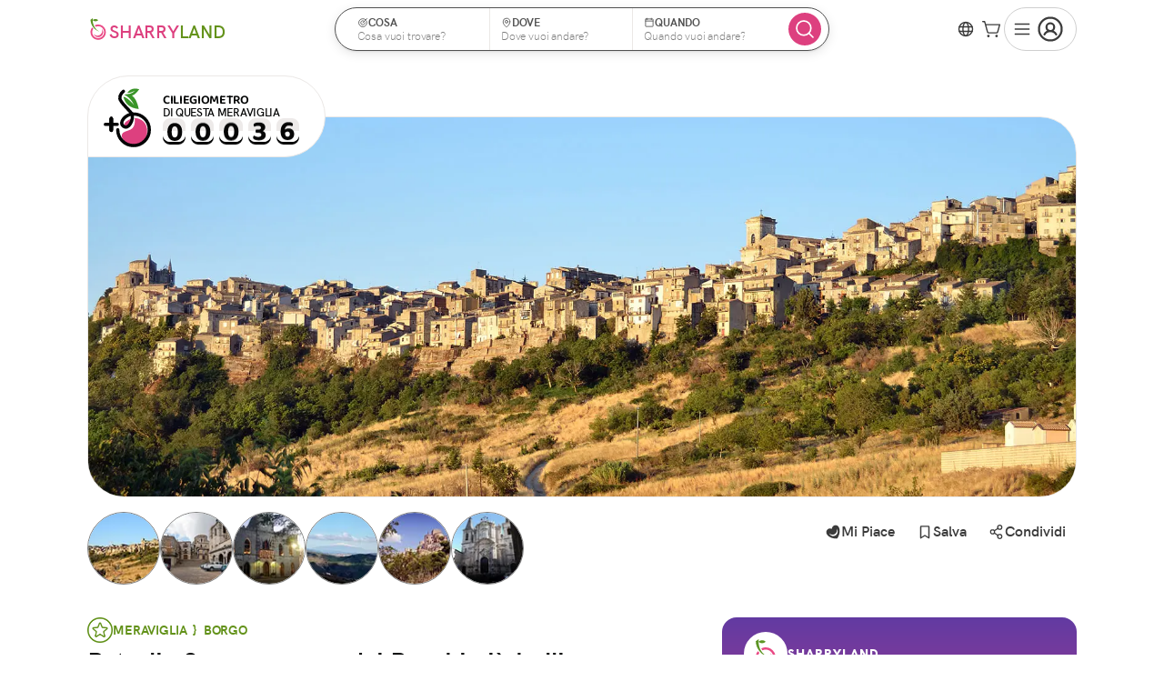

--- FILE ---
content_type: text/html; charset=utf-8
request_url: https://www.sharry.land/it/meraviglie/petralia-soprana-uno-dei-borghi-piu-belli-d-italia
body_size: 60347
content:
<!DOCTYPE html><html lang="it" class="shrink" data-critters-container><head>
    <meta charset="utf-8">
    <title>Petralia Soprana, uno dei Borghi più belli d'Italia - Reginetta nel cuore delle Madonie</title>
    <base href="/">
    <meta name="description" content="Borgo magico tra le Madonie, da scoprire a Petralia Soprana, PA. Storia, natura e fascino in una località unica. Vivere un'esperienza indimenticabile!">
    <meta name="viewport" content="width=device-width, initial-scale=1.0, maximum-scale=5.0, viewport-fit=cover">
    <!--    <meta
      property="al:ios:url"
      content="applinks:sharry.land" />
    <meta
      property="al:ios:app_store_id"
      content="1477462434" />
    <meta
      property="al:ios:app_name"
      content="SharryLand" />-->
    <meta property="al:android:url" content="applinks:sharry.land">
    <meta property="al:android:app_name" content="SharryLand">
    <meta property="al:android:package" content="sharry.land.app">
    <meta property="al:web:url" content="https://www.sharry.land">
    <meta property="og:title" content="Petralia Soprana, uno dei Borghi più belli d'Italia - Reginetta nel cuore delle Madonie">
    <meta property="og:url" content="https://www.sharry.land/it/meraviglie/petralia-soprana-uno-dei-borghi-piu-belli-d-italia">
    <meta property="og:type" content="website">
    <meta property="og:image" content="https://d3gd1yc37idnqe.cloudfront.net/content/petralia-soprana-uno-dei-borghi-piu-belli-d-italia/cover.thumbnail.jpg">
    <meta property="og:image:url" content="https://d3gd1yc37idnqe.cloudfront.net/content/petralia-soprana-uno-dei-borghi-piu-belli-d-italia/cover.thumbnail.jpg">
    <meta property="og:image:width" content="600">
    <meta property="og:image:height" content="600">
    <meta property="og:image:type" content="image/*">
    <meta property="og:description" content="Borgo magico tra le Madonie, da scoprire a Petralia Soprana, PA. Storia, natura e fascino in una località unica. Vivere un'esperienza indimenticabile!">
    <meta property="fb:app_id" content="221662871727700">
    <link rel="alternate" hreflang="it" href="https://www.sharry.land/it/meraviglie/petralia-soprana-uno-dei-borghi-piu-belli-d-italia">
    <link rel="alternate" hreflang="en" href="https://www.sharry.land/en/wonders/petralia-soprana-uno-dei-borghi-piu-belli-d-italia">
    <link rel="alternate" hreflang="es" href="https://www.sharry.land/es/maravillas/petralia-soprana-uno-dei-borghi-piu-belli-d-italia">
    <link rel="alternate" hreflang="fr" href="https://www.sharry.land/fr/merveilles/petralia-soprana-uno-dei-borghi-piu-belli-d-italia">
    <link rel="alternate" hreflang="de" href="https://www.sharry.land/de/wunder/petralia-soprana-uno-dei-borghi-piu-belli-d-italia">
    <link rel="alternate" hreflang="x-default" href="https://www.sharry.land/en/wonders/petralia-soprana-uno-dei-borghi-piu-belli-d-italia">
    <link rel="icon" href="https://media.sharry.land/app/images/favicon.webp">
    <link rel="preload" href="https://media.sharry.land/app/images/logo-sharry.svg" as="image">
    <link rel="preconnect" href="https://pro.ip-api.com">
    <link rel="preconnect" href="https://media.sharry.land">
  <style nonce="7e3e41aa-a35a-4ea0-9d8d-ff8af919d4bb">.content .markdown .content__show-preview{margin-top:1rem;position:relative;display:inline-flex;align-items:center;justify-content:center;box-sizing:border-box;min-width:64px;outline:none;line-height:inherit;-webkit-user-select:none;user-select:none;-webkit-appearance:none;appearance:none;overflow:visible;vertical-align:middle;-webkit-font-smoothing:antialiased;letter-spacing:normal;-webkit-text-decoration:none;text-decoration:none;text-transform:none;font-family:HKGrotesk,sans-serif;background:#0000;cursor:pointer}.content .markdown .content__show-preview:hover{background:#fdf2fb}.content .markdown .content__show-preview.mat-mdc-button:not(:disabled){color:#dd407f;border:none;border-radius:10px;font-size:1.25rem!important;letter-spacing:.16px;height:36px!important}.content .markdown .content__hidden-preview{white-space:normal}.content .markdown .content__hidden-preview:not(.active)>*:not(button.content__show-preview){display:none}.content .markdown.story{display:block;margin-top:2rem;font-size:1.125rem;margin-bottom:1rem;line-height:1.4;font-weight:400;color:#515151}@media (min-width: 1023px){.content sharry-followers .followers{display:block;margin-bottom:1rem}}sharry-related-carousels{display:block;margin-left:calc(-1 * var(--content-padding));margin-right:calc(-1 * var(--content-padding))}@media (max-width: 1023px){sharry-related-carousels{background-color:#fff}}*.medium{font-weight:500!important}*.semibold{font-weight:600!important}*.black{font-weight:900!important}*.baloo{font-family:BalooBhai2,cursive;font-weight:700}h1,h2,h4{line-height:1.2}label,p,small,h5{line-height:1.4}li{line-height:1.25}h5,label,small,p,li{color:#515151}h1{color:#050606;font-size:2.25rem;font-weight:600}@media (max-width: 767px){h1{font-size:1.875rem;letter-spacing:-.65px}}h2{color:#050606;font-size:2rem;font-weight:600;letter-spacing:-.32px}@media (max-width: 767px){h2{font-size:1.5rem;letter-spacing:-.45px}}h4{color:#3b3b3b;font-size:1.25rem;font-weight:600;letter-spacing:-.32px}@media (max-width: 767px){h4{font-size:1.125rem;letter-spacing:-.35px}}h5{font-size:.75rem;font-weight:600;letter-spacing:-.32px;margin:0}p.bigger{font-size:1.125rem;letter-spacing:-.35px}p,li{font-size:1rem;font-weight:400;letter-spacing:-.25px;margin:0}small{display:inline-block;font-size:.875rem;font-weight:400;letter-spacing:-.15px}a{color:#dd407f;cursor:pointer;font-weight:500;line-height:inherit;text-decoration:none}a:visited,a:active{color:#dd407f}a>*{pointer-events:none}strong{font-weight:600}ul{padding-left:2rem}.markdown{font-size:1.125rem;font-weight:400;color:#515151;white-space:pre-wrap}.markdown h4{margin:2rem 0 .25rem}.markdown p{font-size:1.125rem;margin-top:.5rem}.markdown p:not(:first-child){margin-top:.5rem}.markdown div{font-size:1.125rem!important;font-weight:400;letter-spacing:-.25px;margin:0;line-height:1.5;color:#515151}.markdown div:not(:first-child){margin-top:0}*{margin:0;padding:0;box-sizing:border-box;-webkit-font-smoothing:antialiased;-moz-osx-font-smoothing:grayscale;-webkit-overflow-scrolling:touch;-webkit-tap-highlight-color:rgba(0,0,0,0);-webkit-touch-callout:none;font-family:HKGrotesk,sans-serif,"Segoe UI Emoji",Segoe UI Symbol,Segoe UI,"Apple Color Emoji",Twemoji Mozilla,"Noto Color Emoji",EmojiOne Color,"Android Emoji"}*:focus{outline:none}html{font-size:16px;-moz-text-size-adjust:none;-webkit-text-size-adjust:none;text-size-adjust:none;scroll-behavior:smooth;overflow-anchor:none;--header-height-no-sat: 64px;--header-height: calc(64px + env(safe-area-inset-top)) ;--sub-header-height: 52px;--content-padding: 16px;--sat: env(safe-area-inset-top);--sar: env(safe-area-inset-right);--sab: env(safe-area-inset-bottom);--sal: env(safe-area-inset-left);--avatar-pro-gold-border: #cda319;--avatar-pro-border: #7e7e7e;--avatar-std-border: #7e7e7e}@media all and (max-width: 767px){html{--header-height: calc(56px + env(safe-area-inset-top)) ;--header-height-no-sat: 56px}}@media (min-width: 375px){html{--content-padding: 16px}}@media (min-width: 744px){html{--content-padding: 40px}}@media (min-width: 1280px){html{--content-padding: 96px}}@media (min-width: 1556px){html{--content-padding: calc((100vw - 1364px)/2) }}html,body{text-rendering:optimizeSpeed;word-wrap:break-word}body{font-family:HKGrotesk,sans-serif,"Segoe UI Emoji",Segoe UI Symbol,Segoe UI,"Apple Color Emoji",Twemoji Mozilla,"Noto Color Emoji",EmojiOne Color,"Android Emoji";font-style:normal;margin:0;overflow-x:hidden;overflow-y:auto}.hidden{display:none!important}@media (min-width: 1024px){.is-mobile{display:none!important}}@media (max-width: 1023px){.is-not-mobile{display:none!important}}@media (min-width: 768px){.is-mobile-not-ipad{display:none!important}}@media (max-width: 767px){.is-not-mobile-not-ipad{display:none!important}}.cursor-pointer{cursor:pointer;pointer-events:all}.no-cursor-pointer{color:#ebe8e6;cursor:none;pointer-events:none}.logo-image{cursor:pointer;height:31px}@media (max-width: 768px){.logo-image{height:26px}}.divider{border-bottom:1px solid #ebe8e6;border-left:none;border-right:none;border-top:none}.router-wrapper>*:not(router-outlet){flex-grow:1;width:100%}.touchable{position:relative;cursor:pointer}.touchable:after{content:"";left:calc(50% - 22px);position:absolute;top:calc(50% - 22px);width:44px;min-width:44px;max-width:44px;height:44px;min-height:44px;max-height:44px}sharry-icon svg{stroke-width:18px}button{touch-action:manipulation}@-webkit-keyframes zoomIn{0%{opacity:0;-webkit-transform:scale3d(.3,.3,.3);transform:scale3d(.3,.3,.3)}50%{opacity:1}}@-webkit-keyframes slideInUp{0%{-webkit-transform:translate3d(0,100%,0);transform:translate3d(0,100%,0);visibility:visible}to{-webkit-transform:translateZ(0);transform:translateZ(0)}}@-webkit-keyframes fadeInDown{0%{opacity:0;transform:translate3d(0,-10%,0)}to{opacity:1;transform:translateZ(0)}}@font-face{font-family:HKGrotesk;src:url(/assets/fonts/hkgrotesk-black-webfont.woff2) format("woff2"),url(/assets/fonts/hkgrotesk-black-webfont.woff) format("woff");font-weight:900;font-style:normal;font-display:swap}@font-face{font-family:HKGrotesk;src:url(/assets/fonts/hkgrotesk-bold-webfont.woff2) format("woff2"),url(/assets/fonts/hkgrotesk-bold-webfont.woff) format("woff");font-weight:700;font-style:normal;font-display:swap}@font-face{font-family:HKGrotesk;src:url(/assets/fonts/hkgrotesk-bolditalic-webfont.woff2) format("woff2"),url(/assets/fonts/hkgrotesk-bolditalic-webfont.woff) format("woff");font-weight:700;font-style:italic;font-display:swap}@font-face{font-family:HKGrotesk;src:url(/assets/fonts/hkgrotesk-extrabold-webfont.woff2) format("woff2"),url(/assets/fonts/hkgrotesk-extrabold-webfont.woff) format("woff");font-weight:800;font-style:normal;font-display:swap}@font-face{font-family:HKGrotesk;src:url(/assets/fonts/hkgrotesk-italic-webfont.woff2) format("woff2"),url(/assets/fonts/hkgrotesk-italic-webfont.woff) format("woff");font-weight:400;font-style:italic;font-display:swap}@font-face{font-family:HKGrotesk;src:url(/assets/fonts/hkgrotesk-light-webfont.woff2) format("woff2"),url(/assets/fonts/hkgrotesk-light-webfont.woff) format("woff");font-weight:300;font-style:normal;font-display:swap}@font-face{font-family:HKGrotesk;src:url(/assets/fonts/hkgrotesk-lightitalic-webfont.woff2) format("woff2"),url(/assets/fonts/hkgrotesk-lightitalic-webfont.woff) format("woff");font-weight:300;font-style:italic;font-display:swap}@font-face{font-family:HKGrotesk;src:url(/assets/fonts/hkgrotesk-medium-webfont.woff2) format("woff2"),url(/assets/fonts/hkgrotesk-medium-webfont.woff) format("woff");font-weight:500;font-style:normal;font-display:swap}@font-face{font-family:HKGrotesk;src:url(/assets/fonts/hkgrotesk-mediumitalic-webfont.woff2) format("woff2"),url(/assets/fonts/hkgrotesk-mediumitalic-webfont.woff) format("woff");font-weight:500;font-style:italic;font-display:swap}@font-face{font-family:HKGrotesk;src:url(/assets/fonts/hkgrotesk-regular-webfont.woff2) format("woff2"),url(/assets/fonts/hkgrotesk-regular-webfont.woff) format("woff");font-weight:400;font-style:normal;font-display:swap}@font-face{font-family:HKGrotesk;src:url(/assets/fonts/hkgrotesk-semibold-webfont.woff2) format("woff2"),url(/assets/fonts/hkgrotesk-semibold-webfont.woff) format("woff");font-weight:600;font-style:normal;font-display:swap}@font-face{font-family:HKGrotesk;src:url(/assets/fonts/hkgrotesk-semibolditalic-webfont.woff2) format("woff2"),url(/assets/fonts/hkgrotesk-semibolditalic-webfont.woff) format("woff");font-weight:600;font-style:italic;font-display:swap}@font-face{font-family:BalooBhai2;src:url(/assets/fonts/baloo-bhai2-regular.ttf) format("truetype");font-weight:400;font-style:normal;font-display:swap}@font-face{font-family:BalooBhai2;src:url(/assets/fonts/baloo-bhai2-medium.ttf) format("truetype");font-weight:500;font-style:normal;font-display:swap}@font-face{font-family:BalooBhai2;src:url(/assets/fonts/baloo-bhai2-semibold.ttf) format("truetype");font-weight:600;font-style:normal;font-display:swap}@font-face{font-family:BalooBhai2;src:url(/assets/fonts/baloo-bhai2-bold.ttf) format("truetype");font-weight:700;font-style:normal;font-display:swap}@font-face{font-family:BalooBhai2;src:url(/assets/fonts/baloo-bhai2-extrabold.ttf) format("truetype");font-weight:800;font-style:normal;font-display:swap}button.mat-mdc-button,button.mat-mdc-unelevated-button,button.mat-mdc-outlined-button{align-items:center;display:inline-flex;font-weight:600;justify-content:center;line-height:1}button.mat-mdc-button.sharry-small{border-radius:6px;font-size:.875rem!important;height:28px!important;padding:4px 8px!important}button.mat-mdc-button.sharry-medium,button.mat-mdc-unelevated-button.sharry-medium,button.mat-mdc-outlined-button.sharry-medium{border-radius:8px;font-size:1rem!important;height:36px!important;padding:6px 12px!important}button.mat-mdc-unelevated-button.sharry-big{border-radius:10px;font-size:1.125rem!important;height:44px!important;padding:8px 16px!important}button.mat-mdc-button.rounded,button.mat-mdc-unelevated-button.rounded,button.mat-mdc-outlined-button.rounded{border-radius:24px}button.mat-mdc-button sharry-icon,button.mat-mdc-unelevated-button sharry-icon,button.mat-mdc-outlined-button sharry-icon{display:flex;align-items:center;justify-content:center}button.mat-mdc-button sharry-icon svg,button.mat-mdc-unelevated-button sharry-icon svg,button.mat-mdc-outlined-button sharry-icon svg{width:calc(1em + 2px);min-width:calc(1em + 2px);max-width:calc(1em + 2px);height:calc(1em + 2px);min-height:calc(1em + 2px);max-height:calc(1em + 2px)}@media (max-width: 767px){button.mat-mdc-button,button.mat-mdc-unelevated-button,button.mat-mdc-outlined-button{min-width:2.25rem;padding:0 .25rem}}button.mat-mdc-button:not([disabled]).mat-primary:hover{background-color:#fdf2fb}button.mat-mdc-outlined-button{background-color:#fff}button.mat-mdc-outlined-button:not([disabled]).mat-secondary{border:1px solid #7e7e7e;color:#3b3b3b}button.mat-mdc-outlined-button:not([disabled]).mat-secondary:hover{background-color:#fcfaff!important}button.mat-mdc-outlined-button:not([disabled]).no-border{border:none!important}button.mat-mdc-unelevated-button:not([disabled]).mat-primary:hover{background-color:#c7236a}button.mat-mdc-unelevated-button:not([disabled]).mat-rainbow{color:#fff;background-image:linear-gradient(180deg,#623aa2,#dd407f)!important}button.mat-mdc-icon-button,a.mat-mdc-icon-button{display:inline-flex;align-items:center;justify-content:center;padding:0!important}button.mat-mdc-icon-button.mat-mdc-button-base,a.mat-mdc-icon-button.mat-mdc-button-base{--mdc-icon-button-state-layer-size: 36px}button.mat-mdc-icon-button.sharry-inverted:not([disabled]).mat-primary{background-color:#dd407f;color:#fff}button.mat-mdc-icon-button.sharry-inverted:not([disabled]).mat-primary:hover{background-color:#c7236a}button.mat-mdc-icon-button:not([disabled]).mat-primary{color:#dd407f;border-color:#dd407f!important;border-radius:50%}button.mat-mdc-icon-button:not([disabled]).mat-primary:hover{background-color:#fdf2fb}button.mat-mdc-icon-button:not([disabled]).mat-secondary,a.mat-mdc-icon-button:not([disabled]).mat-secondary{color:#3b3b3b;border-color:#3b3b3b!important;border-radius:50%}button.mat-mdc-icon-button:not([disabled]).mat-secondary:hover,a.mat-mdc-icon-button:not([disabled]).mat-secondary:hover{background-color:#fcfaff}a.mat-mdc-icon-button .mdc-button__label{display:flex;align-items:center;justify-content:center}button.mat-mdc-icon-button sharry-icon,a.mat-mdc-icon-button sharry-icon{display:flex;align-items:center;justify-content:center;width:calc(1em + 4px);min-width:calc(1em + 4px);max-width:calc(1em + 4px);height:calc(1em + 4px);min-height:calc(1em + 4px);max-height:calc(1em + 4px)}button.mat-mdc-icon-button sharry-icon svg,a.mat-mdc-icon-button sharry-icon svg{width:calc(1em + 4px);min-width:calc(1em + 4px);max-width:calc(1em + 4px);height:calc(1em + 4px);min-height:calc(1em + 4px);max-height:calc(1em + 4px)}button.mat-mdc-icon-button.sharry-small,a.mat-mdc-icon-button.sharry-small{height:28px!important;width:28px!important}button.mat-mdc-icon-button.sharry-small sharry-icon>svg,a.mat-mdc-icon-button.sharry-small sharry-icon>svg{width:20px;min-width:20px;max-width:20px;height:20px;min-height:20px;max-height:20px}button.mat-mdc-icon-button.sharry-medium{height:36px!important;width:36px!important}button.mat-mdc-icon-button.sharry-medium sharry-icon>svg{width:24px;min-width:24px;max-width:24px;height:24px;min-height:24px;max-height:24px}button.mat-mdc-icon-button .mat-mdc-button-touch-target,a.mat-mdc-icon-button .mat-mdc-button-touch-target{width:44px;min-width:44px;max-width:44px;height:44px;min-height:44px;max-height:44px}button>*{display:inline-flex;align-items:center;gap:.25rem}button.sharry-simple{border:none;outline:none;background:none;color:#dd407f;cursor:pointer;font-weight:500;line-height:inherit;text-decoration:none;font-family:HKGrotesk,sans-serif}button.sharry-simple:visited,button.sharry-simple:active{color:#dd407f}.mat-mdc-input-element:disabled{color:unset}.cdk-visually-hidden{border:0;clip:rect(0 0 0 0);height:1px;margin:-1px;overflow:hidden;padding:0;position:absolute;width:1px;white-space:nowrap;outline:0;-webkit-appearance:none;-moz-appearance:none;left:0}.mat-mdc-focus-indicator{position:relative}.mat-mdc-focus-indicator:before{inset:0;position:absolute;box-sizing:border-box;pointer-events:none;display:var(--mat-mdc-focus-indicator-display, none);border:var(--mat-mdc-focus-indicator-border-width, 3px) var(--mat-mdc-focus-indicator-border-style, solid) var(--mat-mdc-focus-indicator-border-color, transparent);border-radius:var(--mat-mdc-focus-indicator-border-radius, 4px)}.mat-mdc-focus-indicator:focus:before{content:""}html{--mat-ripple-color: rgba(0, 0, 0, .1)}html{--mat-option-selected-state-label-text-color: #dd407f;--mat-option-label-text-color: rgba(0, 0, 0, .87);--mat-option-hover-state-layer-color: rgba(0, 0, 0, .04);--mat-option-focus-state-layer-color: rgba(0, 0, 0, .04);--mat-option-selected-state-layer-color: rgba(0, 0, 0, .04)}html{--mat-optgroup-label-text-color: rgba(0, 0, 0, .87)}.mat-primary{--mat-full-pseudo-checkbox-selected-icon-color: #dd407f;--mat-full-pseudo-checkbox-selected-checkmark-color: #fafafa;--mat-full-pseudo-checkbox-unselected-icon-color: rgba(0, 0, 0, .54);--mat-full-pseudo-checkbox-disabled-selected-checkmark-color: #fafafa;--mat-full-pseudo-checkbox-disabled-unselected-icon-color: #b0b0b0;--mat-full-pseudo-checkbox-disabled-selected-icon-color: #b0b0b0;--mat-minimal-pseudo-checkbox-selected-checkmark-color: #dd407f;--mat-minimal-pseudo-checkbox-disabled-selected-checkmark-color: #b0b0b0}html{--mat-full-pseudo-checkbox-selected-icon-color: #7bb026;--mat-full-pseudo-checkbox-selected-checkmark-color: #fafafa;--mat-full-pseudo-checkbox-unselected-icon-color: rgba(0, 0, 0, .54);--mat-full-pseudo-checkbox-disabled-selected-checkmark-color: #fafafa;--mat-full-pseudo-checkbox-disabled-unselected-icon-color: #b0b0b0;--mat-full-pseudo-checkbox-disabled-selected-icon-color: #b0b0b0;--mat-minimal-pseudo-checkbox-selected-checkmark-color: #7bb026;--mat-minimal-pseudo-checkbox-disabled-selected-checkmark-color: #b0b0b0}html{--mat-app-background-color: #fafafa;--mat-app-text-color: rgba(0, 0, 0, .87)}html{--mat-option-label-text-font: HKGrotesk;--mat-option-label-text-line-height: 24px;--mat-option-label-text-size: 16px;--mat-option-label-text-tracking: .03125em;--mat-option-label-text-weight: 400}html{--mat-optgroup-label-text-font: HKGrotesk;--mat-optgroup-label-text-line-height: 24px;--mat-optgroup-label-text-size: 16px;--mat-optgroup-label-text-tracking: .03125em;--mat-optgroup-label-text-weight: 400}html{--mdc-elevated-card-container-shape: 4px;--mdc-outlined-card-container-shape: 4px;--mdc-outlined-card-outline-width: 1px}html{--mdc-elevated-card-container-color: white;--mdc-elevated-card-container-elevation: 0px 2px 1px -1px rgba(0, 0, 0, .2), 0px 1px 1px 0px rgba(0, 0, 0, .14), 0px 1px 3px 0px rgba(0, 0, 0, .12);--mdc-outlined-card-container-color: white;--mdc-outlined-card-outline-color: rgba(0, 0, 0, .12);--mdc-outlined-card-container-elevation: 0px 0px 0px 0px rgba(0, 0, 0, .2), 0px 0px 0px 0px rgba(0, 0, 0, .14), 0px 0px 0px 0px rgba(0, 0, 0, .12);--mat-card-subtitle-text-color: rgba(0, 0, 0, .54)}html{--mat-card-title-text-font: HKGrotesk;--mat-card-title-text-line-height: 32px;--mat-card-title-text-size: 20px;--mat-card-title-text-tracking: .0125em;--mat-card-title-text-weight: 500;--mat-card-subtitle-text-font: HKGrotesk;--mat-card-subtitle-text-line-height: 22px;--mat-card-subtitle-text-size: 14px;--mat-card-subtitle-text-tracking: .0071428571em;--mat-card-subtitle-text-weight: 500}html{--mdc-linear-progress-active-indicator-height: 4px;--mdc-linear-progress-track-height: 4px;--mdc-linear-progress-track-shape: 0}html{--mdc-plain-tooltip-container-shape: 4px;--mdc-plain-tooltip-supporting-text-line-height: 16px}html{--mdc-plain-tooltip-container-color: #616161;--mdc-plain-tooltip-supporting-text-color: #fff}html{--mdc-plain-tooltip-supporting-text-font: HKGrotesk;--mdc-plain-tooltip-supporting-text-size: 12px;--mdc-plain-tooltip-supporting-text-weight: 400;--mdc-plain-tooltip-supporting-text-tracking: .0333333333em}html{--mdc-filled-text-field-active-indicator-height: 1px;--mdc-filled-text-field-focus-active-indicator-height: 2px;--mdc-filled-text-field-container-shape: 4px;--mdc-outlined-text-field-outline-width: 1px;--mdc-outlined-text-field-focus-outline-width: 2px;--mdc-outlined-text-field-container-shape: 4px}html{--mdc-filled-text-field-caret-color: #dd407f;--mdc-filled-text-field-focus-active-indicator-color: #dd407f;--mdc-filled-text-field-focus-label-text-color: rgba(221, 64, 127, .87);--mdc-filled-text-field-container-color: whitesmoke;--mdc-filled-text-field-disabled-container-color: #fafafa;--mdc-filled-text-field-label-text-color: rgba(0, 0, 0, .6);--mdc-filled-text-field-hover-label-text-color: rgba(0, 0, 0, .6);--mdc-filled-text-field-disabled-label-text-color: rgba(0, 0, 0, .38);--mdc-filled-text-field-input-text-color: rgba(0, 0, 0, .87);--mdc-filled-text-field-disabled-input-text-color: rgba(0, 0, 0, .38);--mdc-filled-text-field-input-text-placeholder-color: rgba(0, 0, 0, .6);--mdc-filled-text-field-error-hover-label-text-color: #e12d39;--mdc-filled-text-field-error-focus-label-text-color: #e12d39;--mdc-filled-text-field-error-label-text-color: #e12d39;--mdc-filled-text-field-error-caret-color: #e12d39;--mdc-filled-text-field-active-indicator-color: rgba(0, 0, 0, .42);--mdc-filled-text-field-disabled-active-indicator-color: rgba(0, 0, 0, .06);--mdc-filled-text-field-hover-active-indicator-color: rgba(0, 0, 0, .87);--mdc-filled-text-field-error-active-indicator-color: #e12d39;--mdc-filled-text-field-error-focus-active-indicator-color: #e12d39;--mdc-filled-text-field-error-hover-active-indicator-color: #e12d39;--mdc-outlined-text-field-caret-color: #dd407f;--mdc-outlined-text-field-focus-outline-color: #dd407f;--mdc-outlined-text-field-focus-label-text-color: rgba(221, 64, 127, .87);--mdc-outlined-text-field-label-text-color: rgba(0, 0, 0, .6);--mdc-outlined-text-field-hover-label-text-color: rgba(0, 0, 0, .6);--mdc-outlined-text-field-disabled-label-text-color: rgba(0, 0, 0, .38);--mdc-outlined-text-field-input-text-color: rgba(0, 0, 0, .87);--mdc-outlined-text-field-disabled-input-text-color: rgba(0, 0, 0, .38);--mdc-outlined-text-field-input-text-placeholder-color: rgba(0, 0, 0, .6);--mdc-outlined-text-field-error-caret-color: #e12d39;--mdc-outlined-text-field-error-focus-label-text-color: #e12d39;--mdc-outlined-text-field-error-label-text-color: #e12d39;--mdc-outlined-text-field-error-hover-label-text-color: #e12d39;--mdc-outlined-text-field-outline-color: rgba(0, 0, 0, .38);--mdc-outlined-text-field-disabled-outline-color: rgba(0, 0, 0, .06);--mdc-outlined-text-field-hover-outline-color: rgba(0, 0, 0, .87);--mdc-outlined-text-field-error-focus-outline-color: #e12d39;--mdc-outlined-text-field-error-hover-outline-color: #e12d39;--mdc-outlined-text-field-error-outline-color: #e12d39;--mat-form-field-focus-select-arrow-color: rgba(221, 64, 127, .87);--mat-form-field-disabled-input-text-placeholder-color: rgba(0, 0, 0, .38);--mat-form-field-state-layer-color: rgba(0, 0, 0, .87);--mat-form-field-error-text-color: #e12d39;--mat-form-field-select-option-text-color: inherit;--mat-form-field-select-disabled-option-text-color: GrayText;--mat-form-field-leading-icon-color: unset;--mat-form-field-disabled-leading-icon-color: unset;--mat-form-field-trailing-icon-color: unset;--mat-form-field-disabled-trailing-icon-color: unset;--mat-form-field-error-focus-trailing-icon-color: unset;--mat-form-field-error-hover-trailing-icon-color: unset;--mat-form-field-error-trailing-icon-color: unset;--mat-form-field-enabled-select-arrow-color: rgba(0, 0, 0, .54);--mat-form-field-disabled-select-arrow-color: rgba(0, 0, 0, .38);--mat-form-field-hover-state-layer-opacity: .04;--mat-form-field-focus-state-layer-opacity: .08}html{--mat-form-field-container-height: 56px;--mat-form-field-filled-label-display: block;--mat-form-field-container-vertical-padding: 16px;--mat-form-field-filled-with-label-container-padding-top: 24px;--mat-form-field-filled-with-label-container-padding-bottom: 8px}html{--mdc-filled-text-field-label-text-font: HKGrotesk;--mdc-filled-text-field-label-text-size: 16px;--mdc-filled-text-field-label-text-tracking: .03125em;--mdc-filled-text-field-label-text-weight: 400;--mdc-outlined-text-field-label-text-font: HKGrotesk;--mdc-outlined-text-field-label-text-size: 16px;--mdc-outlined-text-field-label-text-tracking: .03125em;--mdc-outlined-text-field-label-text-weight: 400;--mat-form-field-container-text-font: HKGrotesk;--mat-form-field-container-text-line-height: 24px;--mat-form-field-container-text-size: 16px;--mat-form-field-container-text-tracking: .03125em;--mat-form-field-container-text-weight: 400;--mat-form-field-outlined-label-text-populated-size: 16px;--mat-form-field-subscript-text-font: HKGrotesk;--mat-form-field-subscript-text-line-height: 20px;--mat-form-field-subscript-text-size: 12px;--mat-form-field-subscript-text-tracking: .0333333333em;--mat-form-field-subscript-text-weight: 400}html{--mat-select-panel-background-color: white;--mat-select-enabled-trigger-text-color: rgba(0, 0, 0, .87);--mat-select-disabled-trigger-text-color: rgba(0, 0, 0, .38);--mat-select-placeholder-text-color: rgba(0, 0, 0, .6);--mat-select-enabled-arrow-color: rgba(0, 0, 0, .54);--mat-select-disabled-arrow-color: rgba(0, 0, 0, .38);--mat-select-focused-arrow-color: rgba(221, 64, 127, .87);--mat-select-invalid-arrow-color: rgba(225, 45, 57, .87)}html{--mat-select-trigger-text-font: HKGrotesk;--mat-select-trigger-text-line-height: 24px;--mat-select-trigger-text-size: 16px;--mat-select-trigger-text-tracking: .03125em;--mat-select-trigger-text-weight: 400}html{--mat-autocomplete-background-color: white}html{--mdc-dialog-container-elevation-shadow: 0px 11px 15px -7px rgba(0, 0, 0, .2), 0px 24px 38px 3px rgba(0, 0, 0, .14), 0px 9px 46px 8px rgba(0, 0, 0, .12);--mdc-dialog-container-shadow-color: #000;--mdc-dialog-container-shape: 4px}html{--mdc-dialog-container-color: white;--mdc-dialog-subhead-color: rgba(0, 0, 0, .87);--mdc-dialog-supporting-text-color: rgba(0, 0, 0, .6)}html{--mdc-dialog-subhead-font: HKGrotesk;--mdc-dialog-subhead-line-height: 32px;--mdc-dialog-subhead-size: 20px;--mdc-dialog-subhead-weight: 500;--mdc-dialog-subhead-tracking: .0125em;--mdc-dialog-supporting-text-font: HKGrotesk;--mdc-dialog-supporting-text-line-height: 24px;--mdc-dialog-supporting-text-size: 16px;--mdc-dialog-supporting-text-weight: 400;--mdc-dialog-supporting-text-tracking: .03125em}html{--mdc-switch-disabled-handle-opacity: .38;--mdc-switch-disabled-selected-icon-opacity: .38;--mdc-switch-disabled-track-opacity: .12;--mdc-switch-disabled-unselected-icon-opacity: .38;--mdc-switch-handle-height: 20px;--mdc-switch-handle-shape: 10px;--mdc-switch-handle-width: 20px;--mdc-switch-selected-icon-size: 18px;--mdc-switch-track-height: 14px;--mdc-switch-track-shape: 7px;--mdc-switch-track-width: 36px;--mdc-switch-unselected-icon-size: 18px;--mdc-switch-selected-focus-state-layer-opacity: .12;--mdc-switch-selected-hover-state-layer-opacity: .04;--mdc-switch-selected-pressed-state-layer-opacity: .1;--mdc-switch-unselected-focus-state-layer-opacity: .12;--mdc-switch-unselected-hover-state-layer-opacity: .04;--mdc-switch-unselected-pressed-state-layer-opacity: .1}html{--mdc-switch-selected-focus-state-layer-color: #a9196a;--mdc-switch-selected-handle-color: #a9196a;--mdc-switch-selected-hover-state-layer-color: #a9196a;--mdc-switch-selected-pressed-state-layer-color: #a9196a;--mdc-switch-selected-focus-handle-color: #330a1f;--mdc-switch-selected-hover-handle-color: #330a1f;--mdc-switch-selected-pressed-handle-color: #330a1f;--mdc-switch-selected-focus-track-color: #de6897;--mdc-switch-selected-hover-track-color: #de6897;--mdc-switch-selected-pressed-track-color: #de6897;--mdc-switch-selected-track-color: #de6897;--mdc-switch-disabled-selected-handle-color: #424242;--mdc-switch-disabled-selected-icon-color: #fff;--mdc-switch-disabled-selected-track-color: #424242;--mdc-switch-disabled-unselected-handle-color: #424242;--mdc-switch-disabled-unselected-icon-color: #fff;--mdc-switch-disabled-unselected-track-color: #424242;--mdc-switch-handle-surface-color: var(--mdc-theme-surface, #fff);--mdc-switch-handle-elevation-shadow: 0px 2px 1px -1px rgba(0, 0, 0, .2), 0px 1px 1px 0px rgba(0, 0, 0, .14), 0px 1px 3px 0px rgba(0, 0, 0, .12);--mdc-switch-handle-shadow-color: black;--mdc-switch-disabled-handle-elevation-shadow: 0px 0px 0px 0px rgba(0, 0, 0, .2), 0px 0px 0px 0px rgba(0, 0, 0, .14), 0px 0px 0px 0px rgba(0, 0, 0, .12);--mdc-switch-selected-icon-color: #fff;--mdc-switch-unselected-focus-handle-color: #212121;--mdc-switch-unselected-focus-state-layer-color: #424242;--mdc-switch-unselected-focus-track-color: #e0e0e0;--mdc-switch-unselected-handle-color: #616161;--mdc-switch-unselected-hover-handle-color: #212121;--mdc-switch-unselected-hover-state-layer-color: #424242;--mdc-switch-unselected-hover-track-color: #e0e0e0;--mdc-switch-unselected-icon-color: #fff;--mdc-switch-unselected-pressed-handle-color: #212121;--mdc-switch-unselected-pressed-state-layer-color: #424242;--mdc-switch-unselected-pressed-track-color: #e0e0e0;--mdc-switch-unselected-track-color: #e0e0e0;--mdc-switch-disabled-label-text-color: rgba(0, 0, 0, .38)}html{--mdc-switch-state-layer-size: 40px}html{--mdc-radio-disabled-selected-icon-opacity: .38;--mdc-radio-disabled-unselected-icon-opacity: .38;--mdc-radio-state-layer-size: 40px}html{--mdc-radio-state-layer-size: 40px}html{--mat-slider-value-indicator-width: auto;--mat-slider-value-indicator-height: 32px;--mat-slider-value-indicator-caret-display: block;--mat-slider-value-indicator-border-radius: 4px;--mat-slider-value-indicator-padding: 0 12px;--mat-slider-value-indicator-text-transform: none;--mat-slider-value-indicator-container-transform: translateX(-50%);--mdc-slider-active-track-height: 6px;--mdc-slider-active-track-shape: 9999px;--mdc-slider-handle-height: 20px;--mdc-slider-handle-shape: 50%;--mdc-slider-handle-width: 20px;--mdc-slider-inactive-track-height: 4px;--mdc-slider-inactive-track-shape: 9999px;--mdc-slider-with-overlap-handle-outline-width: 1px;--mdc-slider-with-tick-marks-active-container-opacity: .6;--mdc-slider-with-tick-marks-container-shape: 50%;--mdc-slider-with-tick-marks-container-size: 2px;--mdc-slider-with-tick-marks-inactive-container-opacity: .6}html{--mdc-slider-handle-color: #dd407f;--mdc-slider-focus-handle-color: #dd407f;--mdc-slider-hover-handle-color: #dd407f;--mdc-slider-active-track-color: #dd407f;--mdc-slider-inactive-track-color: #dd407f;--mdc-slider-with-tick-marks-inactive-container-color: #dd407f;--mdc-slider-with-tick-marks-active-container-color: white;--mdc-slider-disabled-active-track-color: #000;--mdc-slider-disabled-handle-color: #000;--mdc-slider-disabled-inactive-track-color: #000;--mdc-slider-label-container-color: #000;--mdc-slider-label-label-text-color: #fff;--mdc-slider-with-overlap-handle-outline-color: #fff;--mdc-slider-with-tick-marks-disabled-container-color: #000;--mdc-slider-handle-elevation: 0px 2px 1px -1px rgba(0, 0, 0, .2), 0px 1px 1px 0px rgba(0, 0, 0, .14), 0px 1px 3px 0px rgba(0, 0, 0, .12);--mat-slider-ripple-color: #dd407f;--mat-slider-hover-state-layer-color: rgba(221, 64, 127, .05);--mat-slider-focus-state-layer-color: rgba(221, 64, 127, .2);--mat-slider-value-indicator-opacity: .6}html{--mdc-slider-label-label-text-font: HKGrotesk;--mdc-slider-label-label-text-size: 14px;--mdc-slider-label-label-text-line-height: 22px;--mdc-slider-label-label-text-tracking: .0071428571em;--mdc-slider-label-label-text-weight: 500}html{--mat-menu-container-shape: 4px}html{--mat-menu-item-label-text-color: rgba(0, 0, 0, .87);--mat-menu-item-icon-color: rgba(0, 0, 0, .87);--mat-menu-item-hover-state-layer-color: rgba(0, 0, 0, .04);--mat-menu-item-focus-state-layer-color: rgba(0, 0, 0, .04);--mat-menu-container-color: white}html{--mat-menu-item-label-text-font: HKGrotesk;--mat-menu-item-label-text-size: 16px;--mat-menu-item-label-text-tracking: .03125em;--mat-menu-item-label-text-line-height: 24px;--mat-menu-item-label-text-weight: 400}html{--mdc-list-list-item-container-shape: 0;--mdc-list-list-item-leading-avatar-shape: 50%;--mdc-list-list-item-container-color: transparent;--mdc-list-list-item-selected-container-color: transparent;--mdc-list-list-item-leading-avatar-color: transparent;--mdc-list-list-item-leading-icon-size: 24px;--mdc-list-list-item-leading-avatar-size: 40px;--mdc-list-list-item-trailing-icon-size: 24px;--mdc-list-list-item-disabled-state-layer-color: transparent;--mdc-list-list-item-disabled-state-layer-opacity: 0;--mdc-list-list-item-disabled-label-text-opacity: .38;--mdc-list-list-item-disabled-leading-icon-opacity: .38;--mdc-list-list-item-disabled-trailing-icon-opacity: .38}html{--mdc-list-list-item-label-text-color: rgba(0, 0, 0, .87);--mdc-list-list-item-supporting-text-color: rgba(0, 0, 0, .54);--mdc-list-list-item-leading-icon-color: rgba(0, 0, 0, .38);--mdc-list-list-item-trailing-supporting-text-color: rgba(0, 0, 0, .38);--mdc-list-list-item-trailing-icon-color: rgba(0, 0, 0, .38);--mdc-list-list-item-selected-trailing-icon-color: rgba(0, 0, 0, .38);--mdc-list-list-item-disabled-label-text-color: black;--mdc-list-list-item-disabled-leading-icon-color: black;--mdc-list-list-item-disabled-trailing-icon-color: black;--mdc-list-list-item-hover-label-text-color: rgba(0, 0, 0, .87);--mdc-list-list-item-hover-leading-icon-color: rgba(0, 0, 0, .38);--mdc-list-list-item-hover-trailing-icon-color: rgba(0, 0, 0, .38);--mdc-list-list-item-focus-label-text-color: rgba(0, 0, 0, .87);--mdc-list-list-item-hover-state-layer-color: black;--mdc-list-list-item-hover-state-layer-opacity: .04;--mdc-list-list-item-focus-state-layer-color: black;--mdc-list-list-item-focus-state-layer-opacity: .12}html{--mdc-list-list-item-one-line-container-height: 48px;--mdc-list-list-item-two-line-container-height: 64px;--mdc-list-list-item-three-line-container-height: 88px}html{--mdc-list-list-item-label-text-font: HKGrotesk;--mdc-list-list-item-label-text-line-height: 24px;--mdc-list-list-item-label-text-size: 16px;--mdc-list-list-item-label-text-tracking: .03125em;--mdc-list-list-item-label-text-weight: 400;--mdc-list-list-item-supporting-text-font: HKGrotesk;--mdc-list-list-item-supporting-text-line-height: 20px;--mdc-list-list-item-supporting-text-size: 14px;--mdc-list-list-item-supporting-text-tracking: .0178571429em;--mdc-list-list-item-supporting-text-weight: 400;--mdc-list-list-item-trailing-supporting-text-font: HKGrotesk;--mdc-list-list-item-trailing-supporting-text-line-height: 20px;--mdc-list-list-item-trailing-supporting-text-size: 12px;--mdc-list-list-item-trailing-supporting-text-tracking: .0333333333em;--mdc-list-list-item-trailing-supporting-text-weight: 400}html{--mat-paginator-container-text-color: rgba(0, 0, 0, .87);--mat-paginator-container-background-color: white;--mat-paginator-enabled-icon-color: rgba(0, 0, 0, .54);--mat-paginator-disabled-icon-color: rgba(0, 0, 0, .12)}html{--mat-paginator-container-size: 56px}html{--mat-paginator-container-text-font: HKGrotesk;--mat-paginator-container-text-line-height: 20px;--mat-paginator-container-text-size: 12px;--mat-paginator-container-text-tracking: .0333333333em;--mat-paginator-container-text-weight: 400;--mat-paginator-select-trigger-text-size: 12px}html{--mdc-tab-indicator-active-indicator-height: 2px;--mdc-tab-indicator-active-indicator-shape: 0;--mdc-secondary-navigation-tab-container-height: 48px;--mat-tab-header-divider-color: transparent;--mat-tab-header-divider-height: 0}html{--mdc-checkbox-disabled-selected-checkmark-color: #fff;--mdc-checkbox-selected-focus-state-layer-opacity: .16;--mdc-checkbox-selected-hover-state-layer-opacity: .04;--mdc-checkbox-selected-pressed-state-layer-opacity: .16;--mdc-checkbox-unselected-focus-state-layer-opacity: .16;--mdc-checkbox-unselected-hover-state-layer-opacity: .04;--mdc-checkbox-unselected-pressed-state-layer-opacity: .16}html{--mdc-checkbox-disabled-selected-icon-color: rgba(0, 0, 0, .38);--mdc-checkbox-disabled-unselected-icon-color: rgba(0, 0, 0, .38);--mdc-checkbox-selected-checkmark-color: #000;--mdc-checkbox-selected-focus-icon-color: #7bb026;--mdc-checkbox-selected-hover-icon-color: #7bb026;--mdc-checkbox-selected-icon-color: #7bb026;--mdc-checkbox-selected-pressed-icon-color: #7bb026;--mdc-checkbox-unselected-focus-icon-color: #212121;--mdc-checkbox-unselected-hover-icon-color: #212121;--mdc-checkbox-unselected-icon-color: rgba(0, 0, 0, .54);--mdc-checkbox-unselected-pressed-icon-color: rgba(0, 0, 0, .54);--mdc-checkbox-selected-focus-state-layer-color: #7bb026;--mdc-checkbox-selected-hover-state-layer-color: #7bb026;--mdc-checkbox-selected-pressed-state-layer-color: #7bb026;--mdc-checkbox-unselected-focus-state-layer-color: black;--mdc-checkbox-unselected-hover-state-layer-color: black;--mdc-checkbox-unselected-pressed-state-layer-color: black}html{--mdc-checkbox-state-layer-size: 40px}html{--mdc-text-button-container-shape: 4px;--mdc-text-button-keep-touch-target: false;--mdc-filled-button-container-shape: 4px;--mdc-filled-button-keep-touch-target: false;--mdc-protected-button-container-shape: 4px;--mdc-protected-button-keep-touch-target: false;--mdc-outlined-button-keep-touch-target: false;--mdc-outlined-button-outline-width: 1px;--mdc-outlined-button-container-shape: 4px}html{--mdc-text-button-label-text-color: #000;--mdc-text-button-disabled-label-text-color: rgba(0, 0, 0, .38);--mat-text-button-state-layer-color: #000;--mat-text-button-disabled-state-layer-color: #000;--mat-text-button-ripple-color: rgba(0, 0, 0, .1);--mat-text-button-hover-state-layer-opacity: .04;--mat-text-button-focus-state-layer-opacity: .12;--mat-text-button-pressed-state-layer-opacity: .12;--mdc-filled-button-container-color: white;--mdc-filled-button-label-text-color: #000;--mdc-filled-button-disabled-container-color: rgba(0, 0, 0, .12);--mdc-filled-button-disabled-label-text-color: rgba(0, 0, 0, .38);--mat-filled-button-state-layer-color: #000;--mat-filled-button-disabled-state-layer-color: #000;--mat-filled-button-ripple-color: rgba(0, 0, 0, .1);--mat-filled-button-hover-state-layer-opacity: .04;--mat-filled-button-focus-state-layer-opacity: .12;--mat-filled-button-pressed-state-layer-opacity: .12;--mdc-protected-button-container-color: white;--mdc-protected-button-label-text-color: #000;--mdc-protected-button-disabled-container-color: rgba(0, 0, 0, .12);--mdc-protected-button-disabled-label-text-color: rgba(0, 0, 0, .38);--mdc-protected-button-container-elevation-shadow: 0px 3px 1px -2px rgba(0, 0, 0, .2), 0px 2px 2px 0px rgba(0, 0, 0, .14), 0px 1px 5px 0px rgba(0, 0, 0, .12);--mdc-protected-button-disabled-container-elevation-shadow: 0px 0px 0px 0px rgba(0, 0, 0, .2), 0px 0px 0px 0px rgba(0, 0, 0, .14), 0px 0px 0px 0px rgba(0, 0, 0, .12);--mdc-protected-button-focus-container-elevation-shadow: 0px 2px 4px -1px rgba(0, 0, 0, .2), 0px 4px 5px 0px rgba(0, 0, 0, .14), 0px 1px 10px 0px rgba(0, 0, 0, .12);--mdc-protected-button-hover-container-elevation-shadow: 0px 2px 4px -1px rgba(0, 0, 0, .2), 0px 4px 5px 0px rgba(0, 0, 0, .14), 0px 1px 10px 0px rgba(0, 0, 0, .12);--mdc-protected-button-pressed-container-elevation-shadow: 0px 5px 5px -3px rgba(0, 0, 0, .2), 0px 8px 10px 1px rgba(0, 0, 0, .14), 0px 3px 14px 2px rgba(0, 0, 0, .12);--mdc-protected-button-container-shadow-color: #000;--mat-protected-button-state-layer-color: #000;--mat-protected-button-disabled-state-layer-color: #000;--mat-protected-button-ripple-color: rgba(0, 0, 0, .1);--mat-protected-button-hover-state-layer-opacity: .04;--mat-protected-button-focus-state-layer-opacity: .12;--mat-protected-button-pressed-state-layer-opacity: .12;--mdc-outlined-button-disabled-outline-color: rgba(0, 0, 0, .12);--mdc-outlined-button-disabled-label-text-color: rgba(0, 0, 0, .38);--mdc-outlined-button-label-text-color: #000;--mdc-outlined-button-outline-color: rgba(0, 0, 0, .12);--mat-outlined-button-state-layer-color: #000;--mat-outlined-button-disabled-state-layer-color: #000;--mat-outlined-button-ripple-color: rgba(0, 0, 0, .1);--mat-outlined-button-hover-state-layer-opacity: .04;--mat-outlined-button-focus-state-layer-opacity: .12;--mat-outlined-button-pressed-state-layer-opacity: .12}.mat-mdc-button.mat-primary{--mdc-text-button-label-text-color: #dd407f;--mat-text-button-state-layer-color: #dd407f;--mat-text-button-ripple-color: rgba(221, 64, 127, .1)}.mat-mdc-unelevated-button.mat-primary{--mdc-filled-button-container-color: #dd407f;--mdc-filled-button-label-text-color: #fff;--mat-filled-button-state-layer-color: #fff;--mat-filled-button-ripple-color: rgba(255, 255, 255, .1)}html{--mdc-text-button-container-height: 36px;--mdc-filled-button-container-height: 36px;--mdc-outlined-button-container-height: 36px;--mdc-protected-button-container-height: 36px}html{--mdc-text-button-label-text-font: HKGrotesk;--mdc-text-button-label-text-size: 1rem;--mdc-text-button-label-text-tracking: normal;--mdc-text-button-label-text-weight: 500;--mdc-text-button-label-text-transform: none;--mdc-filled-button-label-text-font: HKGrotesk;--mdc-filled-button-label-text-size: 1rem;--mdc-filled-button-label-text-tracking: normal;--mdc-filled-button-label-text-weight: 500;--mdc-filled-button-label-text-transform: none;--mdc-outlined-button-label-text-font: HKGrotesk;--mdc-outlined-button-label-text-size: 1rem;--mdc-outlined-button-label-text-tracking: normal;--mdc-outlined-button-label-text-weight: 500;--mdc-outlined-button-label-text-transform: none;--mdc-protected-button-label-text-font: HKGrotesk;--mdc-protected-button-label-text-size: 1rem;--mdc-protected-button-label-text-tracking: normal;--mdc-protected-button-label-text-weight: 500;--mdc-protected-button-label-text-transform: none}html{--mdc-icon-button-state-layer-size: 48px;--mdc-icon-button-icon-size: 24px}html{--mdc-icon-button-icon-color: inherit;--mdc-icon-button-disabled-icon-color: rgba(0, 0, 0, .38);--mat-icon-button-state-layer-color: #000;--mat-icon-button-disabled-state-layer-color: #000;--mat-icon-button-ripple-color: rgba(0, 0, 0, .1);--mat-icon-button-hover-state-layer-opacity: .04;--mat-icon-button-focus-state-layer-opacity: .12;--mat-icon-button-pressed-state-layer-opacity: .12}html .mat-mdc-icon-button.mat-primary{--mdc-icon-button-icon-color: #dd407f;--mat-icon-button-state-layer-color: #dd407f;--mat-icon-button-ripple-color: rgba(221, 64, 127, .1)}.mat-mdc-icon-button.mat-mdc-button-base{--mdc-icon-button-state-layer-size: 48px;width:var(--mdc-icon-button-state-layer-size);height:var(--mdc-icon-button-state-layer-size);padding:12px}html{--mdc-fab-container-shape: 50%;--mdc-fab-icon-size: 24px}html{--mdc-fab-container-color: white;--mdc-fab-container-elevation-shadow: 0px 3px 5px -1px rgba(0, 0, 0, .2), 0px 6px 10px 0px rgba(0, 0, 0, .14), 0px 1px 18px 0px rgba(0, 0, 0, .12);--mdc-fab-focus-container-elevation-shadow: 0px 5px 5px -3px rgba(0, 0, 0, .2), 0px 8px 10px 1px rgba(0, 0, 0, .14), 0px 3px 14px 2px rgba(0, 0, 0, .12);--mdc-fab-hover-container-elevation-shadow: 0px 5px 5px -3px rgba(0, 0, 0, .2), 0px 8px 10px 1px rgba(0, 0, 0, .14), 0px 3px 14px 2px rgba(0, 0, 0, .12);--mdc-fab-pressed-container-elevation-shadow: 0px 7px 8px -4px rgba(0, 0, 0, .2), 0px 12px 17px 2px rgba(0, 0, 0, .14), 0px 5px 22px 4px rgba(0, 0, 0, .12);--mdc-fab-container-shadow-color: #000;--mat-fab-foreground-color: black;--mat-fab-state-layer-color: #000;--mat-fab-disabled-state-layer-color: #000;--mat-fab-ripple-color: rgba(0, 0, 0, .1);--mat-fab-hover-state-layer-opacity: .04;--mat-fab-focus-state-layer-opacity: .12;--mat-fab-pressed-state-layer-opacity: .12;--mat-fab-disabled-state-container-color: rgba(0, 0, 0, .12);--mat-fab-disabled-state-foreground-color: rgba(0, 0, 0, .38);--mdc-extended-fab-container-elevation-shadow: 0px 3px 5px -1px rgba(0, 0, 0, .2), 0px 6px 10px 0px rgba(0, 0, 0, .14), 0px 1px 18px 0px rgba(0, 0, 0, .12);--mdc-extended-fab-focus-container-elevation-shadow: 0px 5px 5px -3px rgba(0, 0, 0, .2), 0px 8px 10px 1px rgba(0, 0, 0, .14), 0px 3px 14px 2px rgba(0, 0, 0, .12);--mdc-extended-fab-hover-container-elevation-shadow: 0px 5px 5px -3px rgba(0, 0, 0, .2), 0px 8px 10px 1px rgba(0, 0, 0, .14), 0px 3px 14px 2px rgba(0, 0, 0, .12);--mdc-extended-fab-pressed-container-elevation-shadow: 0px 7px 8px -4px rgba(0, 0, 0, .2), 0px 12px 17px 2px rgba(0, 0, 0, .14), 0px 5px 22px 4px rgba(0, 0, 0, .12);--mdc-extended-fab-container-shadow-color: #000}html{--mdc-extended-fab-label-text-font: HKGrotesk;--mdc-extended-fab-label-text-size: 1rem;--mdc-extended-fab-label-text-tracking: normal;--mdc-extended-fab-label-text-weight: 500}html{--mdc-snackbar-container-shape: 4px}html{--mdc-snackbar-container-color: #333333;--mdc-snackbar-supporting-text-color: rgba(255, 255, 255, .87);--mat-snack-bar-button-color: #7bb026}html{--mdc-snackbar-supporting-text-font: HKGrotesk;--mdc-snackbar-supporting-text-line-height: 20px;--mdc-snackbar-supporting-text-size: 14px;--mdc-snackbar-supporting-text-weight: 400}html{--mat-table-row-item-outline-width: 1px}html{--mat-table-background-color: white;--mat-table-header-headline-color: rgba(0, 0, 0, .87);--mat-table-row-item-label-text-color: rgba(0, 0, 0, .87);--mat-table-row-item-outline-color: rgba(0, 0, 0, .12)}html{--mat-table-header-container-height: 56px;--mat-table-footer-container-height: 52px;--mat-table-row-item-container-height: 52px}html{--mat-table-header-headline-font: HKGrotesk;--mat-table-header-headline-line-height: 22px;--mat-table-header-headline-size: 14px;--mat-table-header-headline-weight: 500;--mat-table-header-headline-tracking: .0071428571em;--mat-table-row-item-label-text-font: HKGrotesk;--mat-table-row-item-label-text-line-height: 20px;--mat-table-row-item-label-text-size: 14px;--mat-table-row-item-label-text-weight: 400;--mat-table-row-item-label-text-tracking: .0178571429em;--mat-table-footer-supporting-text-font: HKGrotesk;--mat-table-footer-supporting-text-line-height: 20px;--mat-table-footer-supporting-text-size: 14px;--mat-table-footer-supporting-text-weight: 400;--mat-table-footer-supporting-text-tracking: .0178571429em}html{--mdc-circular-progress-active-indicator-width: 4px;--mdc-circular-progress-size: 48px}html{--mdc-circular-progress-active-indicator-color: #dd407f}html{--mat-badge-background-color: #dd407f;--mat-badge-text-color: white;--mat-badge-disabled-state-background-color: #b9b9b9;--mat-badge-disabled-state-text-color: rgba(0, 0, 0, .38)}html{--mat-badge-text-font: HKGrotesk;--mat-badge-text-size: 12px;--mat-badge-text-weight: 600;--mat-badge-small-size-text-size: 9px;--mat-badge-large-size-text-size: 24px}html{--mat-bottom-sheet-container-shape: 4px}html{--mat-bottom-sheet-container-text-color: rgba(0, 0, 0, .87);--mat-bottom-sheet-container-background-color: white}html{--mat-bottom-sheet-container-text-font: HKGrotesk;--mat-bottom-sheet-container-text-line-height: 20px;--mat-bottom-sheet-container-text-size: 14px;--mat-bottom-sheet-container-text-tracking: .0178571429em;--mat-bottom-sheet-container-text-weight: 400}html{--mat-legacy-button-toggle-height: 36px;--mat-legacy-button-toggle-shape: 2px;--mat-legacy-button-toggle-focus-state-layer-opacity: 1;--mat-standard-button-toggle-shape: 4px;--mat-standard-button-toggle-hover-state-layer-opacity: .04;--mat-standard-button-toggle-focus-state-layer-opacity: .12}html{--mat-legacy-button-toggle-text-color: rgba(0, 0, 0, .38);--mat-legacy-button-toggle-state-layer-color: rgba(0, 0, 0, .12);--mat-legacy-button-toggle-selected-state-text-color: rgba(0, 0, 0, .54);--mat-legacy-button-toggle-selected-state-background-color: #e0e0e0;--mat-legacy-button-toggle-disabled-state-text-color: rgba(0, 0, 0, .26);--mat-legacy-button-toggle-disabled-state-background-color: #eeeeee;--mat-legacy-button-toggle-disabled-selected-state-background-color: #bdbdbd;--mat-standard-button-toggle-text-color: rgba(0, 0, 0, .87);--mat-standard-button-toggle-background-color: white;--mat-standard-button-toggle-state-layer-color: black;--mat-standard-button-toggle-selected-state-background-color: #e0e0e0;--mat-standard-button-toggle-selected-state-text-color: rgba(0, 0, 0, .87);--mat-standard-button-toggle-disabled-state-text-color: rgba(0, 0, 0, .26);--mat-standard-button-toggle-disabled-state-background-color: white;--mat-standard-button-toggle-disabled-selected-state-text-color: rgba(0, 0, 0, .87);--mat-standard-button-toggle-disabled-selected-state-background-color: #bdbdbd;--mat-standard-button-toggle-divider-color: #e0e0e0}html{--mat-standard-button-toggle-height: 48px}html{--mat-legacy-button-toggle-text-font: HKGrotesk;--mat-standard-button-toggle-text-font: HKGrotesk}html{--mat-datepicker-calendar-date-selected-state-text-color: white;--mat-datepicker-calendar-date-selected-state-background-color: #dd407f;--mat-datepicker-calendar-date-selected-disabled-state-background-color: rgba(221, 64, 127, .4);--mat-datepicker-calendar-date-today-selected-state-outline-color: white;--mat-datepicker-calendar-date-focus-state-background-color: rgba(221, 64, 127, .3);--mat-datepicker-calendar-date-hover-state-background-color: rgba(221, 64, 127, .3);--mat-datepicker-toggle-active-state-icon-color: #dd407f;--mat-datepicker-calendar-date-in-range-state-background-color: rgba(221, 64, 127, .2);--mat-datepicker-calendar-date-in-comparison-range-state-background-color: rgba(249, 171, 0, .2);--mat-datepicker-calendar-date-in-overlap-range-state-background-color: #a8dab5;--mat-datepicker-calendar-date-in-overlap-range-selected-state-background-color: #46a35e;--mat-datepicker-toggle-icon-color: rgba(0, 0, 0, .54);--mat-datepicker-calendar-body-label-text-color: rgba(0, 0, 0, .54);--mat-datepicker-calendar-period-button-icon-color: rgba(0, 0, 0, .54);--mat-datepicker-calendar-navigation-button-icon-color: rgba(0, 0, 0, .54);--mat-datepicker-calendar-header-divider-color: rgba(0, 0, 0, .12);--mat-datepicker-calendar-header-text-color: rgba(0, 0, 0, .54);--mat-datepicker-calendar-date-today-outline-color: rgba(0, 0, 0, .38);--mat-datepicker-calendar-date-today-disabled-state-outline-color: rgba(0, 0, 0, .18);--mat-datepicker-calendar-date-text-color: rgba(0, 0, 0, .87);--mat-datepicker-calendar-date-outline-color: transparent;--mat-datepicker-calendar-date-disabled-state-text-color: rgba(0, 0, 0, .38);--mat-datepicker-calendar-date-preview-state-outline-color: rgba(0, 0, 0, .24);--mat-datepicker-range-input-separator-color: rgba(0, 0, 0, .87);--mat-datepicker-range-input-disabled-state-separator-color: rgba(0, 0, 0, .38);--mat-datepicker-range-input-disabled-state-text-color: rgba(0, 0, 0, .38);--mat-datepicker-calendar-container-background-color: white;--mat-datepicker-calendar-container-text-color: rgba(0, 0, 0, .87)}html{--mat-datepicker-calendar-text-font: HKGrotesk;--mat-datepicker-calendar-text-size: 13px;--mat-datepicker-calendar-body-label-text-size: 1rem;--mat-datepicker-calendar-body-label-text-weight: 500;--mat-datepicker-calendar-period-button-text-size: 1rem;--mat-datepicker-calendar-period-button-text-weight: 500;--mat-datepicker-calendar-header-text-size: 11px;--mat-datepicker-calendar-header-text-weight: 400}html{--mat-divider-width: 1px}html{--mat-divider-color: rgba(0, 0, 0, .12)}html{--mat-expansion-container-shape: 4px}html{--mat-expansion-container-background-color: white;--mat-expansion-container-text-color: rgba(0, 0, 0, .87);--mat-expansion-actions-divider-color: rgba(0, 0, 0, .12);--mat-expansion-header-hover-state-layer-color: rgba(0, 0, 0, .04);--mat-expansion-header-focus-state-layer-color: rgba(0, 0, 0, .04);--mat-expansion-header-disabled-state-text-color: rgba(0, 0, 0, .26);--mat-expansion-header-text-color: rgba(0, 0, 0, .87);--mat-expansion-header-description-color: rgba(0, 0, 0, .54);--mat-expansion-header-indicator-color: rgba(0, 0, 0, .54)}html{--mat-expansion-header-collapsed-state-height: 48px;--mat-expansion-header-expanded-state-height: 64px}html{--mat-expansion-header-text-font: HKGrotesk;--mat-expansion-header-text-size: 14px;--mat-expansion-header-text-weight: 500;--mat-expansion-header-text-line-height: inherit;--mat-expansion-header-text-tracking: inherit;--mat-expansion-container-text-font: HKGrotesk;--mat-expansion-container-text-line-height: 20px;--mat-expansion-container-text-size: 14px;--mat-expansion-container-text-tracking: .0178571429em;--mat-expansion-container-text-weight: 400}html{--mat-grid-list-tile-header-primary-text-size: 14px;--mat-grid-list-tile-header-secondary-text-size: 12px;--mat-grid-list-tile-footer-primary-text-size: 14px;--mat-grid-list-tile-footer-secondary-text-size: 12px}html{--mat-icon-color: inherit}html{--mat-sidenav-container-shape: 0}html{--mat-sidenav-container-divider-color: rgba(0, 0, 0, .12);--mat-sidenav-container-background-color: white;--mat-sidenav-container-text-color: rgba(0, 0, 0, .87);--mat-sidenav-content-background-color: #fafafa;--mat-sidenav-content-text-color: rgba(0, 0, 0, .87);--mat-sidenav-scrim-color: rgba(0, 0, 0, .6)}html{--mat-stepper-header-icon-foreground-color: white;--mat-stepper-header-selected-state-icon-background-color: #dd407f;--mat-stepper-header-selected-state-icon-foreground-color: white;--mat-stepper-header-done-state-icon-background-color: #dd407f;--mat-stepper-header-done-state-icon-foreground-color: white;--mat-stepper-header-edit-state-icon-background-color: #dd407f;--mat-stepper-header-edit-state-icon-foreground-color: white;--mat-stepper-container-color: white;--mat-stepper-line-color: rgba(0, 0, 0, .12);--mat-stepper-header-hover-state-layer-color: rgba(0, 0, 0, .04);--mat-stepper-header-focus-state-layer-color: rgba(0, 0, 0, .04);--mat-stepper-header-label-text-color: rgba(0, 0, 0, .54);--mat-stepper-header-optional-label-text-color: rgba(0, 0, 0, .54);--mat-stepper-header-selected-state-label-text-color: rgba(0, 0, 0, .87);--mat-stepper-header-error-state-label-text-color: #e12d39;--mat-stepper-header-icon-background-color: rgba(0, 0, 0, .54);--mat-stepper-header-error-state-icon-foreground-color: #e12d39;--mat-stepper-header-error-state-icon-background-color: transparent}html{--mat-stepper-header-height: 72px}html{--mat-stepper-container-text-font: HKGrotesk;--mat-stepper-header-label-text-font: HKGrotesk;--mat-stepper-header-label-text-size: 14px;--mat-stepper-header-label-text-weight: 400;--mat-stepper-header-error-state-label-text-size: 16px;--mat-stepper-header-selected-state-label-text-size: 16px;--mat-stepper-header-selected-state-label-text-weight: 400}html{--mat-sort-arrow-color: #757575}html{--mat-toolbar-container-background-color: whitesmoke;--mat-toolbar-container-text-color: rgba(0, 0, 0, .87)}html{--mat-toolbar-standard-height: 64px;--mat-toolbar-mobile-height: 56px}html{--mat-toolbar-title-text-font: HKGrotesk;--mat-toolbar-title-text-line-height: 32px;--mat-toolbar-title-text-size: 20px;--mat-toolbar-title-text-tracking: .0125em;--mat-toolbar-title-text-weight: 500}html{--mat-tree-container-background-color: white;--mat-tree-node-text-color: rgba(0, 0, 0, .87)}html{--mat-tree-node-min-height: 48px}html{--mat-tree-node-text-font: HKGrotesk;--mat-tree-node-text-size: 14px;--mat-tree-node-text-weight: 400}
/*# sourceMappingURL=styles-3UXUM7SU.css.map */
</style><script nonce="7e3e41aa-a35a-4ea0-9d8d-ff8af919d4bb">(() => {
  const CSP_MEDIA_ATTR = 'ngCspMedia';
  const documentElement = document.documentElement;
  const listener = (e) => {
    const target = e.target;
    if (!target || target.tagName !== 'LINK' || !target.hasAttribute(CSP_MEDIA_ATTR)) {
     return;
    }
    target.media = target.getAttribute(CSP_MEDIA_ATTR);
    target.removeAttribute(CSP_MEDIA_ATTR);
    if (!document.head.querySelector(`link[${CSP_MEDIA_ATTR}]`)) {
      documentElement.removeEventListener('load', listener);
    }
  };
  documentElement.addEventListener('load', listener, true);
})();</script><link rel="stylesheet" href="styles-3UXUM7SU.css" media="print" ngCspMedia="all"><noscript><link rel="stylesheet" href="styles-3UXUM7SU.css"></noscript><link rel="modulepreload" href="chunk-TLSJOAMU.js"><link rel="modulepreload" href="chunk-N3HEIM4S.js"><link rel="modulepreload" href="chunk-5FTOX7FF.js"><link rel="modulepreload" href="chunk-H35L6DNO.js"><link rel="modulepreload" href="chunk-TI2JB7R4.js"><link rel="modulepreload" href="chunk-BFBIVR5W.js"><link rel="modulepreload" href="chunk-63Z5RZNA.js"><link rel="modulepreload" href="chunk-QYUFZKC6.js"><link rel="modulepreload" href="chunk-L3D35J65.js"><link rel="modulepreload" href="chunk-JJVHPWO3.js"><link rel="modulepreload" href="chunk-U4MLNR6W.js"><link rel="modulepreload" href="chunk-HKZN5XY3.js"><link rel="modulepreload" href="chunk-7IY2WMKA.js"><link rel="modulepreload" href="chunk-OTH5DREW.js"><link rel="modulepreload" href="chunk-OSI3YYOJ.js"><link rel="modulepreload" href="chunk-KL3OAXQK.js"><link rel="modulepreload" href="chunk-7RTZ5U2N.js"><link rel="modulepreload" href="chunk-QGVUKWU7.js"><link rel="modulepreload" href="chunk-NK5F5DTU.js"><link rel="modulepreload" href="chunk-WWXNLXZT.js"><link rel="modulepreload" href="chunk-YCIJICWE.js"><link rel="modulepreload" href="chunk-HX5EGRRE.js"><link rel="modulepreload" href="chunk-22RQMBUR.js"><link rel="modulepreload" href="chunk-DETET54B.js"><link rel="modulepreload" href="chunk-2XXCA23R.js"><link rel="modulepreload" href="chunk-ZGYP7EZF.js"><link rel="modulepreload" href="chunk-LD4GCYZ5.js"><link rel="modulepreload" href="chunk-4ZRRCZBB.js"><link rel="modulepreload" href="chunk-NG4XC76W.js"><link rel="modulepreload" href="chunk-PU5HKN5D.js"><link rel="modulepreload" href="chunk-4MZUFTX7.js"><link rel="modulepreload" href="chunk-OCFGJKSD.js"><link rel="modulepreload" href="chunk-YJ7BMZ3E.js"><link rel="modulepreload" href="chunk-4QPYUW7B.js"><link rel="modulepreload" href="chunk-36T2GKY2.js"><link rel="modulepreload" href="chunk-R3FEIGHB.js"><link rel="modulepreload" href="chunk-OGICQBTE.js"><link rel="modulepreload" href="chunk-VU4TANR7.js"><link rel="modulepreload" href="chunk-QYGHHJ6F.js"><link rel="modulepreload" href="chunk-VXWWWUQQ.js"><link rel="modulepreload" href="chunk-WYHO54JO.js"><link rel="modulepreload" href="chunk-N7JCQWWD.js"><link rel="modulepreload" href="chunk-3K5GIPMD.js"><link rel="modulepreload" href="chunk-VULGJPBZ.js"><link rel="modulepreload" href="chunk-FGPTDMNG.js"><link rel="modulepreload" href="chunk-D6QTOGK2.js"><link rel="modulepreload" href="chunk-2CV7GI4Y.js"><link rel="modulepreload" href="chunk-UAWXE2FK.js"><link rel="modulepreload" href="chunk-KUEQGQCO.js"><link rel="modulepreload" href="chunk-JGJEVSCA.js"><link rel="modulepreload" href="chunk-I5CY2NRQ.js"><link rel="modulepreload" href="chunk-KSB5P2NF.js"><link rel="modulepreload" href="chunk-EE3V6IAP.js"><link rel="modulepreload" href="chunk-FDDYNXZ3.js"><link rel="modulepreload" href="chunk-SRQGE7UF.js"><link rel="modulepreload" href="chunk-M2UD7I2Q.js"><link rel="modulepreload" href="chunk-PM2Q5T2E.js"><link rel="modulepreload" href="chunk-IX2NIY7R.js"><link rel="modulepreload" href="chunk-ZLGD3OGP.js"><link rel="modulepreload" href="chunk-RKMXJEEY.js"><link rel="modulepreload" href="chunk-LPXGTM24.js"><link rel="modulepreload" href="chunk-OUAUIOSR.js"><link rel="modulepreload" href="chunk-6IDLGSUE.js"><link rel="modulepreload" href="chunk-MSBWVMK6.js"><link rel="modulepreload" href="chunk-A42OCB4A.js"><link rel="modulepreload" href="chunk-2RUODAPS.js"><link rel="modulepreload" href="chunk-IUV7E4FH.js"><link rel="modulepreload" href="chunk-MFCPQJLI.js"><link rel="modulepreload" href="chunk-A237PARZ.js"><link rel="modulepreload" href="chunk-2RNZJ2B4.js"><link rel="modulepreload" href="chunk-FRYGB5PK.js"><link rel="modulepreload" href="chunk-NULFZO3K.js"><link rel="modulepreload" href="chunk-OOWNNTFF.js"><link rel="modulepreload" href="chunk-4CKH7HCM.js"><link rel="modulepreload" href="chunk-PTF5CO3P.js"><link rel="modulepreload" href="chunk-GEC2A6PM.js"><link rel="modulepreload" href="chunk-XX5RQRHL.js"><link rel="modulepreload" href="chunk-W7UKAO4H.js"><link rel="modulepreload" href="chunk-SFJIWTW2.js"><link rel="modulepreload" href="chunk-LHDDOXDT.js"><link rel="modulepreload" href="chunk-GHQ6NBO4.js"><link rel="modulepreload" href="chunk-SOIZHIXL.js"><link rel="modulepreload" href="chunk-CVCQCPAP.js"><link rel="modulepreload" href="chunk-LSTEX5SH.js"><link rel="modulepreload" href="chunk-EZZMH34S.js"><link rel="modulepreload" href="chunk-XIY7YW2B.js"><style nonce="7e3e41aa-a35a-4ea0-9d8d-ff8af919d4bb" ng-app-id="sharryland-frontend">.app-wrapper[_ngcontent-sharryland-frontend-c3814768322]{position:relative}@media (max-width: 1023px){.app-wrapper[_ngcontent-sharryland-frontend-c3814768322]{overflow-x:hidden}}.app-wrapper[_ngcontent-sharryland-frontend-c3814768322]   .router-wrapper[_ngcontent-sharryland-frontend-c3814768322]{background:#fff;display:flex;width:100%;min-height:100vh}@media (max-width: 1023px){.app-wrapper[_ngcontent-sharryland-frontend-c3814768322]   .router-wrapper[_ngcontent-sharryland-frontend-c3814768322]{padding-bottom:calc(56px + env(safe-area-inset-bottom))}}sharry-splash-screen.hidden-splash[_ngcontent-sharryland-frontend-c3814768322]{animation:_ngcontent-sharryland-frontend-c3814768322_fadeOutFromVisible 1s ease-out}@keyframes _ngcontent-sharryland-frontend-c3814768322_fadeOutFromVisible{0%{display:block;opacity:1}10%{display:block;opacity:0}to{display:none;opacity:0}}.offline[_ngcontent-sharryland-frontend-c3814768322]{position:fixed;width:288px;left:calc(50% - 144px);top:70%;background-color:#3b3b3b;display:flex;gap:.5rem;padding:1rem;align-items:center;border-radius:8px;box-shadow:0 1px 8px #0000001a;z-index:9999}.offline[_ngcontent-sharryland-frontend-c3814768322] > small[_ngcontent-sharryland-frontend-c3814768322]{color:#fff}.offline[_ngcontent-sharryland-frontend-c3814768322] > small[_ngcontent-sharryland-frontend-c3814768322] > button[_ngcontent-sharryland-frontend-c3814768322]{padding:0!important;background:none;color:#dd407f;outline:none;border:none;cursor:pointer;font-size:.875rem;text-decoration:underline}.offline[_ngcontent-sharryland-frontend-c3814768322]   sharry-icon[_ngcontent-sharryland-frontend-c3814768322]{width:18px;min-width:18px;max-width:18px;height:18px;min-height:18px;max-height:18px}.offline[_ngcontent-sharryland-frontend-c3814768322]   sharry-icon.touchable[_ngcontent-sharryland-frontend-c3814768322]{margin-left:auto}.offline__icon[_ngcontent-sharryland-frontend-c3814768322]{width:18px;min-width:18px;max-width:18px;height:18px;min-height:18px;max-height:18px;color:#fff}
/*# sourceMappingURL=app.component-UTGBA3BN.css.map */</style><style nonce="7e3e41aa-a35a-4ea0-9d8d-ff8af919d4bb" ng-app-id="sharryland-frontend">.bottom-bar[_ngcontent-sharryland-frontend-c2894169308]{background:#fff;box-shadow:0 1px 8px #0e01081f;height:calc(56px + env(safe-area-inset-bottom));padding:0 var(--content-padding) var(--sab);width:100%;z-index:3;display:block;position:fixed;left:0;right:0;bottom:0}.bottom-bar[_ngcontent-sharryland-frontend-c2894169308]   ul[_ngcontent-sharryland-frontend-c2894169308]{display:grid;grid-template-columns:repeat(6,minmax(0,1fr));margin:0;padding:0 0 var(--sab) 0;height:100%}.bottom-bar[_ngcontent-sharryland-frontend-c2894169308]   ul[_ngcontent-sharryland-frontend-c2894169308]   li[_ngcontent-sharryland-frontend-c2894169308]{align-items:center;color:#515151;display:flex;flex-direction:column;font-size:.625rem;padding:0 1.5rem;position:relative;white-space:nowrap}@media (max-width: 600px){.bottom-bar[_ngcontent-sharryland-frontend-c2894169308]   ul[_ngcontent-sharryland-frontend-c2894169308]   li[_ngcontent-sharryland-frontend-c2894169308]{padding:0 .5rem}}.bottom-bar[_ngcontent-sharryland-frontend-c2894169308]   ul[_ngcontent-sharryland-frontend-c2894169308]   li[_ngcontent-sharryland-frontend-c2894169308]:nth-child(2){margin-left:-.75rem}.bottom-bar[_ngcontent-sharryland-frontend-c2894169308]   ul[_ngcontent-sharryland-frontend-c2894169308]   li[_ngcontent-sharryland-frontend-c2894169308]:nth-child(2)   sharry-icon[_ngcontent-sharryland-frontend-c2894169308] > svg[_ngcontent-sharryland-frontend-c2894169308]{width:24px!important;min-width:24px!important;max-width:24px!important;height:24px!important;min-height:24px!important;max-height:24px!important}.bottom-bar[_ngcontent-sharryland-frontend-c2894169308]   ul[_ngcontent-sharryland-frontend-c2894169308]   li[_ngcontent-sharryland-frontend-c2894169308]:nth-child(3){margin-left:-.5rem}.bottom-bar[_ngcontent-sharryland-frontend-c2894169308]   ul[_ngcontent-sharryland-frontend-c2894169308]   li[_ngcontent-sharryland-frontend-c2894169308]:nth-child(3)   sharry-icon[_ngcontent-sharryland-frontend-c2894169308] > svg[_ngcontent-sharryland-frontend-c2894169308]{width:24px!important;min-width:24px!important;max-width:24px!important;height:24px!important;min-height:24px!important;max-height:24px!important}.bottom-bar[_ngcontent-sharryland-frontend-c2894169308]   ul[_ngcontent-sharryland-frontend-c2894169308]   li[_ngcontent-sharryland-frontend-c2894169308]   a[_ngcontent-sharryland-frontend-c2894169308], .bottom-bar[_ngcontent-sharryland-frontend-c2894169308]   ul[_ngcontent-sharryland-frontend-c2894169308]   li[_ngcontent-sharryland-frontend-c2894169308]   button[_ngcontent-sharryland-frontend-c2894169308]{margin:.25rem 0 0}.bottom-bar[_ngcontent-sharryland-frontend-c2894169308]   ul[_ngcontent-sharryland-frontend-c2894169308]   li[_ngcontent-sharryland-frontend-c2894169308]   a.sharry-inverted[_ngcontent-sharryland-frontend-c2894169308], .bottom-bar[_ngcontent-sharryland-frontend-c2894169308]   ul[_ngcontent-sharryland-frontend-c2894169308]   li[_ngcontent-sharryland-frontend-c2894169308]   button.sharry-inverted[_ngcontent-sharryland-frontend-c2894169308]{margin-top:-1rem;margin-bottom:0;border:2px solid #fff!important}.bottom-bar[_ngcontent-sharryland-frontend-c2894169308]   ul[_ngcontent-sharryland-frontend-c2894169308]   li.active[_ngcontent-sharryland-frontend-c2894169308], .bottom-bar[_ngcontent-sharryland-frontend-c2894169308]   ul[_ngcontent-sharryland-frontend-c2894169308]   li.active[_ngcontent-sharryland-frontend-c2894169308] > a[_ngcontent-sharryland-frontend-c2894169308]{color:#dd407f}.bottom-bar__avatar__cherry[_ngcontent-sharryland-frontend-c2894169308]{background-color:#fdf2fb;color:#a9196a;font-size:.625rem;display:flex;align-items:center;position:absolute;padding:3px;border-radius:50%;right:-10px;top:8px}
/*# sourceMappingURL=bottom-bar.component-ANXGJVNB.css.map */</style><style nonce="7e3e41aa-a35a-4ea0-9d8d-ff8af919d4bb" ng-app-id="sharryland-frontend">[_nghost-sharryland-frontend-c1932352107]{display:block}.header-search[_ngcontent-sharryland-frontend-c1932352107]{height:48px;border-radius:24px;border:1px solid #ebe8e6;display:flex;align-items:center;padding:0 .5rem 0 .75rem;margin:0 auto;transition:all .15s ease-in}.header-search--active[_ngcontent-sharryland-frontend-c1932352107]{transform:scale(1.3) translateY(40px)}.header-search--mobile[_ngcontent-sharryland-frontend-c1932352107]{margin:0 0 0 auto}.header-search__input[_ngcontent-sharryland-frontend-c1932352107]{height:100%;padding:.5rem .75rem;display:flex;flex-direction:column;gap:.125rem}.header-search__input--focused[_ngcontent-sharryland-frontend-c1932352107]   p[_ngcontent-sharryland-frontend-c1932352107]{color:#dd407f}.header-search__input[_ngcontent-sharryland-frontend-c1932352107]:not(:nth-child(3)){border-right:1px solid #ebe8e6}.header-search__input[_ngcontent-sharryland-frontend-c1932352107]   small[_ngcontent-sharryland-frontend-c1932352107]{font-size:.75rem;color:#7e7e7e;font-weight:300}.header-search__input[_ngcontent-sharryland-frontend-c1932352107]   p[_ngcontent-sharryland-frontend-c1932352107]{display:flex;gap:2px;align-items:center;font-size:.75rem;font-weight:700;line-height:1;pointer-events:none}.header-search__icon[_ngcontent-sharryland-frontend-c1932352107]{width:12px;min-width:12px;max-width:12px;height:12px;min-height:12px;max-height:12px;vertical-align:middle}.header-search__button[_ngcontent-sharryland-frontend-c1932352107]{margin-right:.125rem}.header-search__links[_ngcontent-sharryland-frontend-c1932352107]{display:flex;gap:.5rem;margin-left:auto;align-items:center;height:3rem}.header-search__links--active[_ngcontent-sharryland-frontend-c1932352107]{color:#dd407f!important;position:relative}.header-search__links--active[_ngcontent-sharryland-frontend-c1932352107]:after{content:"";border-bottom:1px solid #ebe8e6;border-color:#dd407f;position:absolute;bottom:0;left:0;right:0}.header-search__links__sign[_ngcontent-sharryland-frontend-c1932352107]{padding:.25rem;min-width:auto}.header-search__selection[_ngcontent-sharryland-frontend-c1932352107], .dialog-mobile__header[_ngcontent-sharryland-frontend-c1932352107]{display:flex;gap:.5rem;margin:0 auto}.header-search__selection__button[_ngcontent-sharryland-frontend-c1932352107], .dialog-mobile__header__button[_ngcontent-sharryland-frontend-c1932352107]{display:flex;align-items:center;gap:.25rem;color:#3b3b3b}.header-search__selection__button--active[_ngcontent-sharryland-frontend-c1932352107]{color:#dd407f}.header-search__selection__icon[_ngcontent-sharryland-frontend-c1932352107], .dialog-mobile__header__icon[_ngcontent-sharryland-frontend-c1932352107]{width:20px;min-width:20px;max-width:20px;height:20px;min-height:20px;max-height:20px;vertical-align:middle}.header-search__autocomplete-mobile[_ngcontent-sharryland-frontend-c1932352107]{display:flex;flex-direction:column}.header-search__autocomplete-mobile__group-title[_ngcontent-sharryland-frontend-c1932352107]{text-transform:uppercase;color:#3b3b3b;font-size:.75rem!important;line-height:12px!important;padding-top:1rem}.header-search__autocomplete-mobile__group-title[_ngcontent-sharryland-frontend-c1932352107]:first-child{margin-top:0!important;padding:0!important}.header-search__autocomplete-mobile__location[_ngcontent-sharryland-frontend-c1932352107]{gap:1rem;cursor:pointer}.header-search__autocomplete-mobile__location[_ngcontent-sharryland-frontend-c1932352107] > p[_ngcontent-sharryland-frontend-c1932352107]:hover{text-decoration:underline}.search[_ngcontent-sharryland-frontend-c1932352107]{height:3.75rem;display:flex}.search__container[_ngcontent-sharryland-frontend-c1932352107]{box-shadow:0 8px 24px #0000000d;height:3.5rem;border-radius:32px;display:flex;align-items:center;margin:-.5rem auto auto;background-color:#fcfaff}.search__input[_ngcontent-sharryland-frontend-c1932352107]{height:100%;padding:.5rem 1.5rem;display:flex;flex-direction:column;gap:.125rem;border:1px solid #ebe8e6}.search__input[_ngcontent-sharryland-frontend-c1932352107]:nth-child(1){border-radius:2rem 0 0 2rem}.search__input[_ngcontent-sharryland-frontend-c1932352107]:nth-child(3){border-right:none}.search__input[_ngcontent-sharryland-frontend-c1932352107]:nth-child(4){border-left:none;padding:5px;border-radius:0 2rem 2rem 0}.search__input--focused[_ngcontent-sharryland-frontend-c1932352107]{background-color:#fff;border-color:#515151}.search__input--focused[_ngcontent-sharryland-frontend-c1932352107]   label[_ngcontent-sharryland-frontend-c1932352107]{color:#dd407f}.search__input[_ngcontent-sharryland-frontend-c1932352107]   input[_ngcontent-sharryland-frontend-c1932352107]{border:none;font-size:1rem;background-color:inherit}.search__input[_ngcontent-sharryland-frontend-c1932352107]   input[_ngcontent-sharryland-frontend-c1932352107]::placeholder{font-size:1rem;text-align:left;color:#7e7e7e!important;opacity:1;font-weight:300!important}.search__input[_ngcontent-sharryland-frontend-c1932352107]   input[_ngcontent-sharryland-frontend-c1932352107]::selection{background-color:#dd407f;color:#fff}.search__input[_ngcontent-sharryland-frontend-c1932352107]   label[_ngcontent-sharryland-frontend-c1932352107]{display:flex;gap:2px;align-items:center;font-size:.875rem;font-weight:700;line-height:1;pointer-events:none}.search__icon[_ngcontent-sharryland-frontend-c1932352107]{width:14px;min-width:14px;max-width:14px;height:14px;min-height:14px;max-height:14px;vertical-align:bottom}.search__icon--show[_ngcontent-sharryland-frontend-c1932352107]{width:16px;min-width:16px;max-width:16px;height:16px;min-height:16px;max-height:16px}.search__icon--hidden[_ngcontent-sharryland-frontend-c1932352107]{visibility:hidden}.search__button[_ngcontent-sharryland-frontend-c1932352107]{margin-right:.125rem}.dialog[_ngcontent-sharryland-frontend-c1932352107]{background-color:#fff;border-radius:12px;padding:1rem;box-shadow:0 2px 8px #0000003d;display:flex;max-height:70vh}.dialog__structure[_ngcontent-sharryland-frontend-c1932352107]{display:grid;grid-template-columns:250px 1fr;gap:3rem;max-height:100%}.dialog__structure--ipad[_ngcontent-sharryland-frontend-c1932352107]{height:400px}.dialog__structure__search[_ngcontent-sharryland-frontend-c1932352107]{display:flex;flex-direction:column;gap:.5rem;min-width:150px;max-height:100%;overflow-y:auto;scrollbar-width:none}.dialog__structure__search[_ngcontent-sharryland-frontend-c1932352107]::-webkit-scrollbar{display:none}@media (max-width: 1023px){.dialog__structure__search--last-search[_ngcontent-sharryland-frontend-c1932352107]{gap:.5rem}}.dialog__structure__search[_ngcontent-sharryland-frontend-c1932352107]   small[_ngcontent-sharryland-frontend-c1932352107]{font-size:.75rem;text-transform:uppercase;font-weight:400}.dialog__structure__search--distance-top[_ngcontent-sharryland-frontend-c1932352107]{margin-top:.5rem}.dialog__structure__search[_ngcontent-sharryland-frontend-c1932352107] > div[_ngcontent-sharryland-frontend-c1932352107]{margin-right:1px}.dialog__structure__search[_ngcontent-sharryland-frontend-c1932352107]   .reset-button[_ngcontent-sharryland-frontend-c1932352107]{text-align:left;margin-top:1rem;border:none;text-decoration:underline;background:#fff;font-weight:700;font-size:1rem;color:#515151}.dialog__structure__results[_ngcontent-sharryland-frontend-c1932352107]{display:flex;align-items:center;gap:.125rem}.dialog__structure__results[_ngcontent-sharryland-frontend-c1932352107] > p[_ngcontent-sharryland-frontend-c1932352107]{width:100%;cursor:pointer;font-weight:500}.dialog__structure__results[_ngcontent-sharryland-frontend-c1932352107]   .svg-icon[_ngcontent-sharryland-frontend-c1932352107]{width:12px;min-width:12px;max-width:12px;height:12px;min-height:12px;max-height:12px;color:#515151;margin-right:.125rem}.dialog__structure__results[_ngcontent-sharryland-frontend-c1932352107]   .svg-icon--eraser[_ngcontent-sharryland-frontend-c1932352107]{width:14px;min-width:14px;max-width:14px;height:14px;min-height:14px;max-height:14px;height:21px;min-height:21px;max-height:21px;margin-top:.25rem}.dialog__structure__results[_ngcontent-sharryland-frontend-c1932352107]   a[_ngcontent-sharryland-frontend-c1932352107], .dialog__structure__results[_ngcontent-sharryland-frontend-c1932352107]   button[_ngcontent-sharryland-frontend-c1932352107]{color:#515151;font-size:1rem;cursor:pointer!important}.dialog__structure__results[_ngcontent-sharryland-frontend-c1932352107]   a[_ngcontent-sharryland-frontend-c1932352107]:hover, .dialog__structure__results[_ngcontent-sharryland-frontend-c1932352107]   button[_ngcontent-sharryland-frontend-c1932352107]:hover{text-decoration:underline}.dialog__structure[_ngcontent-sharryland-frontend-c1932352107] > small[_ngcontent-sharryland-frontend-c1932352107]{font-size:.75rem;font-weight:700}.dialog__structure__boxes[_ngcontent-sharryland-frontend-c1932352107]{display:grid;grid-template-columns:repeat(4,minmax(0,1fr));gap:.5rem}@media (max-width: 1023px){.dialog__structure__boxes[_ngcontent-sharryland-frontend-c1932352107]{display:flex;gap:.5rem;overflow-x:auto}.dialog__structure__boxes[_ngcontent-sharryland-frontend-c1932352107]::-webkit-scrollbar{display:none}}.dialog__structure__boxes--where[_ngcontent-sharryland-frontend-c1932352107]{grid-template-rows:repeat(1,minmax(0,1fr))}.dialog__structure__boxes--active[_ngcontent-sharryland-frontend-c1932352107]{color:#dd407f;border-color:#dd407f!important}.dialog__structure__boxes--zones[_ngcontent-sharryland-frontend-c1932352107]{gap:0!important}.dialog__structure__boxes--hidden[_ngcontent-sharryland-frontend-c1932352107]{display:none!important}.dialog__structure__boxes[_ngcontent-sharryland-frontend-c1932352107] > button[_ngcontent-sharryland-frontend-c1932352107]{height:100px;width:110px;min-width:110px;display:flex;flex-direction:column;justify-content:center;align-items:center;gap:.5rem;background-color:#fff;border:1px solid #ebe8e6;border-radius:6px;background-size:cover;background-repeat:no-repeat;background-position:top;color:#515151;cursor:pointer}.dialog__structure__boxes[_ngcontent-sharryland-frontend-c1932352107] > button[_ngcontent-sharryland-frontend-c1932352107]   .img-where[_ngcontent-sharryland-frontend-c1932352107]{height:74px;width:auto;object-fit:contain}.dialog__structure__boxes[_ngcontent-sharryland-frontend-c1932352107] > button[_ngcontent-sharryland-frontend-c1932352107]   .img-find[_ngcontent-sharryland-frontend-c1932352107]{width:90px;height:auto}.dialog__structure__boxes[_ngcontent-sharryland-frontend-c1932352107] > button[_ngcontent-sharryland-frontend-c1932352107]   .span-find[_ngcontent-sharryland-frontend-c1932352107]{margin-top:auto;margin-bottom:.5rem}.dialog__structure__boxes[_ngcontent-sharryland-frontend-c1932352107] > button.dialog__structure__boxes--backgrounds[_ngcontent-sharryland-frontend-c1932352107]{background-size:3rem;background-position:50% 1rem}.dialog__structure__boxes[_ngcontent-sharryland-frontend-c1932352107] > button[_ngcontent-sharryland-frontend-c1932352107]:hover{box-shadow:0 8px 24px #0000000d}.dialog__structure__boxes[_ngcontent-sharryland-frontend-c1932352107]   .svg-icon[_ngcontent-sharryland-frontend-c1932352107]{width:30px;min-width:30px;max-width:30px;height:30px;min-height:30px;max-height:30px}.dialog__form[_ngcontent-sharryland-frontend-c1932352107]{display:flex;flex-direction:column;gap:.5rem}@media (max-width: 1023px){.dialog__form[_ngcontent-sharryland-frontend-c1932352107]{margin-top:.75rem}}.dialog__form[_ngcontent-sharryland-frontend-c1932352107]:not(:last-child){margin-bottom:1rem}.dialog__form[_ngcontent-sharryland-frontend-c1932352107] > small[_ngcontent-sharryland-frontend-c1932352107]{font-size:.75rem;font-weight:700;text-transform:uppercase}.dialog__form[_ngcontent-sharryland-frontend-c1932352107]   mat-button-toggle-group[_ngcontent-sharryland-frontend-c1932352107]{display:flex;gap:1rem;border:none!important;overflow-x:auto}.dialog__form[_ngcontent-sharryland-frontend-c1932352107]   mat-button-toggle-group[_ngcontent-sharryland-frontend-c1932352107]::-webkit-scrollbar{display:none}.dialog__form[_ngcontent-sharryland-frontend-c1932352107]   mat-button-toggle-group[_ngcontent-sharryland-frontend-c1932352107]   mat-button-toggle[_ngcontent-sharryland-frontend-c1932352107]{border-radius:32px;border:1px solid #ebe8e6;width:fit-content}@media (max-width: 1023px){.dialog__form--no-margin-top[_ngcontent-sharryland-frontend-c1932352107]{margin-top:0}}.dialog__autocomplete[_ngcontent-sharryland-frontend-c1932352107]{display:flex;flex-direction:column;gap:1rem;margin-top:.5rem;border-radius:16px!important}.dialog__autocomplete__item[_ngcontent-sharryland-frontend-c1932352107]{display:flex;gap:2rem;align-items:center}.dialog__autocomplete__item__box[_ngcontent-sharryland-frontend-c1932352107]{width:40px;min-width:40px;max-width:40px;height:40px;min-height:40px;max-height:40px;border-radius:6px;background-color:#fcfaff;border:1px solid #ebe8e6;display:flex;justify-content:center;align-items:center}.dialog__autocomplete__item__box[_ngcontent-sharryland-frontend-c1932352107]   .svg-icon[_ngcontent-sharryland-frontend-c1932352107]{width:16px;min-width:16px;max-width:16px;height:16px;min-height:16px;max-height:16px}.dialog__autocomplete__item[_ngcontent-sharryland-frontend-c1932352107] > p[_ngcontent-sharryland-frontend-c1932352107]{font-size:1.125rem;font-weight:600}.dialog__autocomplete__location[_ngcontent-sharryland-frontend-c1932352107], .header-search__autocomplete-mobile__location[_ngcontent-sharryland-frontend-c1932352107]{align-items:center;display:flex;margin:.5rem 0}.dialog__autocomplete__location[_ngcontent-sharryland-frontend-c1932352107] > span[_ngcontent-sharryland-frontend-c1932352107], .header-search__autocomplete-mobile__location[_ngcontent-sharryland-frontend-c1932352107] > span[_ngcontent-sharryland-frontend-c1932352107]{display:flex!important}.dialog__autocomplete__location[_ngcontent-sharryland-frontend-c1932352107]   img[_ngcontent-sharryland-frontend-c1932352107], .header-search__autocomplete-mobile__location[_ngcontent-sharryland-frontend-c1932352107]   img[_ngcontent-sharryland-frontend-c1932352107]{border:1px solid #ebe8e6;border-radius:10px}.dialog__autocomplete__group-title[_ngcontent-sharryland-frontend-c1932352107]{text-transform:uppercase;color:#7e7e7e;font-size:.75rem!important;line-height:12px!important;margin:8px 0!important;padding:1rem 1rem 0}.dialog__autocomplete__group-title[_ngcontent-sharryland-frontend-c1932352107]:first-child{margin-top:0!important}.dialog-mobile[_ngcontent-sharryland-frontend-c1932352107]{background-color:#fcfaff;height:100vh;width:100vw;--search-header-footer-height: calc(60px + var(--sat));position:relative}.dialog-mobile__header[_ngcontent-sharryland-frontend-c1932352107]{background-color:#fcfaff;position:fixed;height:var(--search-header-footer-height);padding-top:var(--sat);align-items:center;gap:1rem;top:0;left:0;right:0;padding-left:1rem;padding-right:1rem}.dialog-mobile__header__button[_ngcontent-sharryland-frontend-c1932352107]{font-size:1rem}.dialog-mobile__body[_ngcontent-sharryland-frontend-c1932352107]{margin-top:calc(var(--search-header-footer-height) + .75rem);height:calc(100vh - var(--search-header-footer-height));padding-bottom:calc(var(--search-header-footer-height) + 150px);overflow-y:auto}.dialog-mobile__body--capacitor[_ngcontent-sharryland-frontend-c1932352107]{padding-bottom:calc(var(--search-header-footer-height) + .75rem)}.dialog-mobile__body[_ngcontent-sharryland-frontend-c1932352107]   mat-expansion-panel[_ngcontent-sharryland-frontend-c1932352107]{background-color:#fff!important}.dialog-mobile__body__near[_ngcontent-sharryland-frontend-c1932352107]{display:flex;flex-direction:column;gap:.75rem;padding:calc(var(--content-padding) + .5rem)}.dialog-mobile__container[_ngcontent-sharryland-frontend-c1932352107]{border:1px solid #ebe8e6;border-radius:16px!important;background-color:#f7f7f7!important;padding:.75rem!important;margin:0 1rem 1.5rem;box-shadow:2px 4px 8px #00000024!important}.dialog-mobile__container[_ngcontent-sharryland-frontend-c1932352107]:nth-of-type(4){margin-bottom:calc(var(--search-header-footer-height) + 1.5rem)}.dialog-mobile__container--opened[_ngcontent-sharryland-frontend-c1932352107]{border-color:#222!important;background-color:#fff!important;padding:1.5rem .75rem!important}.dialog-mobile__container--opened[_ngcontent-sharryland-frontend-c1932352107] > small[_ngcontent-sharryland-frontend-c1932352107]{margin-bottom:1rem}.dialog-mobile__container--focused[_ngcontent-sharryland-frontend-c1932352107]{height:calc(100% - (var(--search-header-footer-height) + .75rem) - 8rem)}.dialog-mobile__container__header[_ngcontent-sharryland-frontend-c1932352107]{display:flex;flex-direction:column;align-items:flex-end;gap:.25rem}.dialog-mobile__container__header[_ngcontent-sharryland-frontend-c1932352107]   p[_ngcontent-sharryland-frontend-c1932352107]{color:#515151;font-weight:700;display:flex;flex-direction:column}.dialog-mobile__container__header[_ngcontent-sharryland-frontend-c1932352107]   .svg-icon[_ngcontent-sharryland-frontend-c1932352107]{width:16px;min-width:16px;max-width:16px;height:16px;min-height:16px;max-height:16px;vertical-align:middle;margin-right:.25rem}.dialog-mobile__container__header--active[_ngcontent-sharryland-frontend-c1932352107]{margin-bottom:1rem;color:#dd407f!important}.dialog-mobile__container__header--active[_ngcontent-sharryland-frontend-c1932352107]   p[_ngcontent-sharryland-frontend-c1932352107]{color:#dd407f!important;font-weight:600}.dialog-mobile__container[_ngcontent-sharryland-frontend-c1932352107] > small[_ngcontent-sharryland-frontend-c1932352107]{color:#b1b1b1}.dialog-mobile__container__bar[_ngcontent-sharryland-frontend-c1932352107]{display:flex;border:1px solid #ebe8e6;border-radius:24px;padding:.25rem;margin-bottom:2rem}.dialog-mobile__container__bar[_ngcontent-sharryland-frontend-c1932352107]   input[_ngcontent-sharryland-frontend-c1932352107]{padding:0 .75rem;flex-grow:2;border:none;border-radius:24px;font-size:1rem}.dialog-mobile__container__bar[_ngcontent-sharryland-frontend-c1932352107]   input[_ngcontent-sharryland-frontend-c1932352107]:focus{outline:none}.dialog-mobile__footer[_ngcontent-sharryland-frontend-c1932352107]{position:fixed;bottom:0;height:--search-header-footer-height;background-color:#fff;left:0;display:flex;justify-content:space-between;align-items:center;padding:1rem 1rem calc(1rem + var(--sab));width:100vw;box-shadow:0 2px 8px #0000003d}.dialog-mobile[_ngcontent-sharryland-frontend-c1932352107]   .reset-button[_ngcontent-sharryland-frontend-c1932352107]{border:none;text-decoration:underline;background:#fff;font-weight:700;font-size:1rem;color:#515151}
/*# sourceMappingURL=header-search.component-EW4DPFGT.css.map */</style><style nonce="7e3e41aa-a35a-4ea0-9d8d-ff8af919d4bb" ng-app-id="sharryland-frontend">.mdc-touch-target-wrapper{display:inline}.mdc-elevation-overlay{position:absolute;border-radius:inherit;pointer-events:none;opacity:var(--mdc-elevation-overlay-opacity, 0);transition:opacity 280ms cubic-bezier(0.4, 0, 0.2, 1)}.mdc-button{position:relative;display:inline-flex;align-items:center;justify-content:center;box-sizing:border-box;min-width:64px;border:none;outline:none;line-height:inherit;user-select:none;-webkit-appearance:none;overflow:visible;vertical-align:middle;background:rgba(0,0,0,0)}.mdc-button .mdc-elevation-overlay{width:100%;height:100%;top:0;left:0}.mdc-button::-moz-focus-inner{padding:0;border:0}.mdc-button:active{outline:none}.mdc-button:hover{cursor:pointer}.mdc-button:disabled{cursor:default;pointer-events:none}.mdc-button[hidden]{display:none}.mdc-button .mdc-button__icon{margin-left:0;margin-right:8px;display:inline-block;position:relative;vertical-align:top}[dir=rtl] .mdc-button .mdc-button__icon,.mdc-button .mdc-button__icon[dir=rtl]{margin-left:8px;margin-right:0}.mdc-button .mdc-button__progress-indicator{font-size:0;position:absolute;transform:translate(-50%, -50%);top:50%;left:50%;line-height:initial}.mdc-button .mdc-button__label{position:relative}.mdc-button .mdc-button__focus-ring{pointer-events:none;border:2px solid rgba(0,0,0,0);border-radius:6px;box-sizing:content-box;position:absolute;top:50%;left:50%;transform:translate(-50%, -50%);height:calc(100% + 4px);width:calc(100% + 4px);display:none}@media screen and (forced-colors: active){.mdc-button .mdc-button__focus-ring{border-color:CanvasText}}.mdc-button .mdc-button__focus-ring::after{content:"";border:2px solid rgba(0,0,0,0);border-radius:8px;display:block;position:absolute;top:50%;left:50%;transform:translate(-50%, -50%);height:calc(100% + 4px);width:calc(100% + 4px)}@media screen and (forced-colors: active){.mdc-button .mdc-button__focus-ring::after{border-color:CanvasText}}@media screen and (forced-colors: active){.mdc-button.mdc-ripple-upgraded--background-focused .mdc-button__focus-ring,.mdc-button:not(.mdc-ripple-upgraded):focus .mdc-button__focus-ring{display:block}}.mdc-button .mdc-button__touch{position:absolute;top:50%;height:48px;left:0;right:0;transform:translateY(-50%)}.mdc-button__label+.mdc-button__icon{margin-left:8px;margin-right:0}[dir=rtl] .mdc-button__label+.mdc-button__icon,.mdc-button__label+.mdc-button__icon[dir=rtl]{margin-left:0;margin-right:8px}svg.mdc-button__icon{fill:currentColor}.mdc-button--touch{margin-top:6px;margin-bottom:6px}.mdc-button{padding:0 8px 0 8px}.mdc-button--unelevated{transition:box-shadow 280ms cubic-bezier(0.4, 0, 0.2, 1);padding:0 16px 0 16px}.mdc-button--unelevated.mdc-button--icon-trailing{padding:0 12px 0 16px}.mdc-button--unelevated.mdc-button--icon-leading{padding:0 16px 0 12px}.mdc-button--raised{transition:box-shadow 280ms cubic-bezier(0.4, 0, 0.2, 1);padding:0 16px 0 16px}.mdc-button--raised.mdc-button--icon-trailing{padding:0 12px 0 16px}.mdc-button--raised.mdc-button--icon-leading{padding:0 16px 0 12px}.mdc-button--outlined{border-style:solid;transition:border 280ms cubic-bezier(0.4, 0, 0.2, 1)}.mdc-button--outlined .mdc-button__ripple{border-style:solid;border-color:rgba(0,0,0,0)}.mat-mdc-button{font-family:var(--mdc-text-button-label-text-font);font-size:var(--mdc-text-button-label-text-size);letter-spacing:var(--mdc-text-button-label-text-tracking);font-weight:var(--mdc-text-button-label-text-weight);text-transform:var(--mdc-text-button-label-text-transform);height:var(--mdc-text-button-container-height);border-radius:var(--mdc-text-button-container-shape)}.mat-mdc-button:not(:disabled){color:var(--mdc-text-button-label-text-color)}.mat-mdc-button:disabled{color:var(--mdc-text-button-disabled-label-text-color)}.mat-mdc-button .mdc-button__ripple{border-radius:var(--mdc-text-button-container-shape)}.mat-mdc-button .mat-ripple-element{background-color:var(--mat-text-button-ripple-color)}.mat-mdc-button .mat-mdc-button-persistent-ripple::before{background-color:var(--mat-text-button-state-layer-color)}.mat-mdc-button.mat-mdc-button-disabled .mat-mdc-button-persistent-ripple::before{background-color:var(--mat-text-button-disabled-state-layer-color)}.mat-mdc-button:hover .mat-mdc-button-persistent-ripple::before{opacity:var(--mat-text-button-hover-state-layer-opacity)}.mat-mdc-button.cdk-program-focused .mat-mdc-button-persistent-ripple::before,.mat-mdc-button.cdk-keyboard-focused .mat-mdc-button-persistent-ripple::before,.mat-mdc-button.mat-mdc-button-disabled-interactive:focus .mat-mdc-button-persistent-ripple::before{opacity:var(--mat-text-button-focus-state-layer-opacity)}.mat-mdc-button:active .mat-mdc-button-persistent-ripple::before{opacity:var(--mat-text-button-pressed-state-layer-opacity)}.mat-mdc-button[disabled],.mat-mdc-button.mat-mdc-button-disabled{cursor:default;pointer-events:none;color:var(--mdc-text-button-disabled-label-text-color)}.mat-mdc-button.mat-mdc-button-disabled-interactive{pointer-events:auto}.mat-mdc-unelevated-button{font-family:var(--mdc-filled-button-label-text-font);font-size:var(--mdc-filled-button-label-text-size);letter-spacing:var(--mdc-filled-button-label-text-tracking);font-weight:var(--mdc-filled-button-label-text-weight);text-transform:var(--mdc-filled-button-label-text-transform);height:var(--mdc-filled-button-container-height);border-radius:var(--mdc-filled-button-container-shape)}.mat-mdc-unelevated-button:not(:disabled){background-color:var(--mdc-filled-button-container-color)}.mat-mdc-unelevated-button:disabled{background-color:var(--mdc-filled-button-disabled-container-color)}.mat-mdc-unelevated-button:not(:disabled){color:var(--mdc-filled-button-label-text-color)}.mat-mdc-unelevated-button:disabled{color:var(--mdc-filled-button-disabled-label-text-color)}.mat-mdc-unelevated-button .mdc-button__ripple{border-radius:var(--mdc-filled-button-container-shape)}.mat-mdc-unelevated-button .mat-ripple-element{background-color:var(--mat-filled-button-ripple-color)}.mat-mdc-unelevated-button .mat-mdc-button-persistent-ripple::before{background-color:var(--mat-filled-button-state-layer-color)}.mat-mdc-unelevated-button.mat-mdc-button-disabled .mat-mdc-button-persistent-ripple::before{background-color:var(--mat-filled-button-disabled-state-layer-color)}.mat-mdc-unelevated-button:hover .mat-mdc-button-persistent-ripple::before{opacity:var(--mat-filled-button-hover-state-layer-opacity)}.mat-mdc-unelevated-button.cdk-program-focused .mat-mdc-button-persistent-ripple::before,.mat-mdc-unelevated-button.cdk-keyboard-focused .mat-mdc-button-persistent-ripple::before,.mat-mdc-unelevated-button.mat-mdc-button-disabled-interactive:focus .mat-mdc-button-persistent-ripple::before{opacity:var(--mat-filled-button-focus-state-layer-opacity)}.mat-mdc-unelevated-button:active .mat-mdc-button-persistent-ripple::before{opacity:var(--mat-filled-button-pressed-state-layer-opacity)}.mat-mdc-unelevated-button[disabled],.mat-mdc-unelevated-button.mat-mdc-button-disabled{cursor:default;pointer-events:none;color:var(--mdc-filled-button-disabled-label-text-color);background-color:var(--mdc-filled-button-disabled-container-color)}.mat-mdc-unelevated-button.mat-mdc-button-disabled-interactive{pointer-events:auto}.mat-mdc-raised-button{font-family:var(--mdc-protected-button-label-text-font);font-size:var(--mdc-protected-button-label-text-size);letter-spacing:var(--mdc-protected-button-label-text-tracking);font-weight:var(--mdc-protected-button-label-text-weight);text-transform:var(--mdc-protected-button-label-text-transform);height:var(--mdc-protected-button-container-height);border-radius:var(--mdc-protected-button-container-shape);box-shadow:var(--mdc-protected-button-container-elevation-shadow)}.mat-mdc-raised-button:not(:disabled){background-color:var(--mdc-protected-button-container-color)}.mat-mdc-raised-button:disabled{background-color:var(--mdc-protected-button-disabled-container-color)}.mat-mdc-raised-button:not(:disabled){color:var(--mdc-protected-button-label-text-color)}.mat-mdc-raised-button:disabled{color:var(--mdc-protected-button-disabled-label-text-color)}.mat-mdc-raised-button .mdc-button__ripple{border-radius:var(--mdc-protected-button-container-shape)}.mat-mdc-raised-button .mat-ripple-element{background-color:var(--mat-protected-button-ripple-color)}.mat-mdc-raised-button .mat-mdc-button-persistent-ripple::before{background-color:var(--mat-protected-button-state-layer-color)}.mat-mdc-raised-button.mat-mdc-button-disabled .mat-mdc-button-persistent-ripple::before{background-color:var(--mat-protected-button-disabled-state-layer-color)}.mat-mdc-raised-button:hover .mat-mdc-button-persistent-ripple::before{opacity:var(--mat-protected-button-hover-state-layer-opacity)}.mat-mdc-raised-button.cdk-program-focused .mat-mdc-button-persistent-ripple::before,.mat-mdc-raised-button.cdk-keyboard-focused .mat-mdc-button-persistent-ripple::before,.mat-mdc-raised-button.mat-mdc-button-disabled-interactive:focus .mat-mdc-button-persistent-ripple::before{opacity:var(--mat-protected-button-focus-state-layer-opacity)}.mat-mdc-raised-button:active .mat-mdc-button-persistent-ripple::before{opacity:var(--mat-protected-button-pressed-state-layer-opacity)}.mat-mdc-raised-button:hover{box-shadow:var(--mdc-protected-button-hover-container-elevation-shadow)}.mat-mdc-raised-button:focus{box-shadow:var(--mdc-protected-button-focus-container-elevation-shadow)}.mat-mdc-raised-button:active,.mat-mdc-raised-button:focus:active{box-shadow:var(--mdc-protected-button-pressed-container-elevation-shadow)}.mat-mdc-raised-button[disabled],.mat-mdc-raised-button.mat-mdc-button-disabled{cursor:default;pointer-events:none;color:var(--mdc-protected-button-disabled-label-text-color);background-color:var(--mdc-protected-button-disabled-container-color)}.mat-mdc-raised-button[disabled].mat-mdc-button-disabled,.mat-mdc-raised-button.mat-mdc-button-disabled.mat-mdc-button-disabled{box-shadow:var(--mdc-protected-button-disabled-container-elevation-shadow)}.mat-mdc-raised-button.mat-mdc-button-disabled-interactive{pointer-events:auto}.mat-mdc-outlined-button{font-family:var(--mdc-outlined-button-label-text-font);font-size:var(--mdc-outlined-button-label-text-size);letter-spacing:var(--mdc-outlined-button-label-text-tracking);font-weight:var(--mdc-outlined-button-label-text-weight);text-transform:var(--mdc-outlined-button-label-text-transform);height:var(--mdc-outlined-button-container-height);border-radius:var(--mdc-outlined-button-container-shape);padding:0 15px 0 15px;border-width:var(--mdc-outlined-button-outline-width)}.mat-mdc-outlined-button:not(:disabled){color:var(--mdc-outlined-button-label-text-color)}.mat-mdc-outlined-button:disabled{color:var(--mdc-outlined-button-disabled-label-text-color)}.mat-mdc-outlined-button .mdc-button__ripple{border-radius:var(--mdc-outlined-button-container-shape)}.mat-mdc-outlined-button:not(:disabled){border-color:var(--mdc-outlined-button-outline-color)}.mat-mdc-outlined-button:disabled{border-color:var(--mdc-outlined-button-disabled-outline-color)}.mat-mdc-outlined-button.mdc-button--icon-trailing{padding:0 11px 0 15px}.mat-mdc-outlined-button.mdc-button--icon-leading{padding:0 15px 0 11px}.mat-mdc-outlined-button .mdc-button__ripple{top:-1px;left:-1px;bottom:-1px;right:-1px;border-width:var(--mdc-outlined-button-outline-width)}.mat-mdc-outlined-button .mdc-button__touch{left:calc(-1 * var(--mdc-outlined-button-outline-width));width:calc(100% + 2 * var(--mdc-outlined-button-outline-width))}.mat-mdc-outlined-button .mat-ripple-element{background-color:var(--mat-outlined-button-ripple-color)}.mat-mdc-outlined-button .mat-mdc-button-persistent-ripple::before{background-color:var(--mat-outlined-button-state-layer-color)}.mat-mdc-outlined-button.mat-mdc-button-disabled .mat-mdc-button-persistent-ripple::before{background-color:var(--mat-outlined-button-disabled-state-layer-color)}.mat-mdc-outlined-button:hover .mat-mdc-button-persistent-ripple::before{opacity:var(--mat-outlined-button-hover-state-layer-opacity)}.mat-mdc-outlined-button.cdk-program-focused .mat-mdc-button-persistent-ripple::before,.mat-mdc-outlined-button.cdk-keyboard-focused .mat-mdc-button-persistent-ripple::before,.mat-mdc-outlined-button.mat-mdc-button-disabled-interactive:focus .mat-mdc-button-persistent-ripple::before{opacity:var(--mat-outlined-button-focus-state-layer-opacity)}.mat-mdc-outlined-button:active .mat-mdc-button-persistent-ripple::before{opacity:var(--mat-outlined-button-pressed-state-layer-opacity)}.mat-mdc-outlined-button[disabled],.mat-mdc-outlined-button.mat-mdc-button-disabled{cursor:default;pointer-events:none;color:var(--mdc-outlined-button-disabled-label-text-color);border-color:var(--mdc-outlined-button-disabled-outline-color)}.mat-mdc-outlined-button.mat-mdc-button-disabled-interactive{pointer-events:auto}.mat-mdc-button-base{text-decoration:none}.mat-mdc-button,.mat-mdc-unelevated-button,.mat-mdc-raised-button,.mat-mdc-outlined-button{-webkit-tap-highlight-color:rgba(0,0,0,0)}.mat-mdc-button .mat-mdc-button-ripple,.mat-mdc-button .mat-mdc-button-persistent-ripple,.mat-mdc-button .mat-mdc-button-persistent-ripple::before,.mat-mdc-unelevated-button .mat-mdc-button-ripple,.mat-mdc-unelevated-button .mat-mdc-button-persistent-ripple,.mat-mdc-unelevated-button .mat-mdc-button-persistent-ripple::before,.mat-mdc-raised-button .mat-mdc-button-ripple,.mat-mdc-raised-button .mat-mdc-button-persistent-ripple,.mat-mdc-raised-button .mat-mdc-button-persistent-ripple::before,.mat-mdc-outlined-button .mat-mdc-button-ripple,.mat-mdc-outlined-button .mat-mdc-button-persistent-ripple,.mat-mdc-outlined-button .mat-mdc-button-persistent-ripple::before{top:0;left:0;right:0;bottom:0;position:absolute;pointer-events:none;border-radius:inherit}.mat-mdc-button .mat-mdc-button-ripple,.mat-mdc-unelevated-button .mat-mdc-button-ripple,.mat-mdc-raised-button .mat-mdc-button-ripple,.mat-mdc-outlined-button .mat-mdc-button-ripple{overflow:hidden}.mat-mdc-button .mat-mdc-button-persistent-ripple::before,.mat-mdc-unelevated-button .mat-mdc-button-persistent-ripple::before,.mat-mdc-raised-button .mat-mdc-button-persistent-ripple::before,.mat-mdc-outlined-button .mat-mdc-button-persistent-ripple::before{content:"";opacity:0}.mat-mdc-button .mdc-button__label,.mat-mdc-unelevated-button .mdc-button__label,.mat-mdc-raised-button .mdc-button__label,.mat-mdc-outlined-button .mdc-button__label{z-index:1}.mat-mdc-button .mat-mdc-focus-indicator,.mat-mdc-unelevated-button .mat-mdc-focus-indicator,.mat-mdc-raised-button .mat-mdc-focus-indicator,.mat-mdc-outlined-button .mat-mdc-focus-indicator{top:0;left:0;right:0;bottom:0;position:absolute}.mat-mdc-button:focus .mat-mdc-focus-indicator::before,.mat-mdc-unelevated-button:focus .mat-mdc-focus-indicator::before,.mat-mdc-raised-button:focus .mat-mdc-focus-indicator::before,.mat-mdc-outlined-button:focus .mat-mdc-focus-indicator::before{content:""}.mat-mdc-button .mat-mdc-button-touch-target,.mat-mdc-unelevated-button .mat-mdc-button-touch-target,.mat-mdc-raised-button .mat-mdc-button-touch-target,.mat-mdc-outlined-button .mat-mdc-button-touch-target{position:absolute;top:50%;height:48px;left:0;right:0;transform:translateY(-50%)}.mat-mdc-button._mat-animation-noopable,.mat-mdc-unelevated-button._mat-animation-noopable,.mat-mdc-raised-button._mat-animation-noopable,.mat-mdc-outlined-button._mat-animation-noopable{transition:none !important;animation:none !important}.mat-mdc-button>.mat-icon{margin-left:0;margin-right:8px;display:inline-block;position:relative;vertical-align:top;font-size:1.125rem;height:1.125rem;width:1.125rem}[dir=rtl] .mat-mdc-button>.mat-icon,.mat-mdc-button>.mat-icon[dir=rtl]{margin-left:8px;margin-right:0}.mat-mdc-button .mdc-button__label+.mat-icon{margin-left:8px;margin-right:0}[dir=rtl] .mat-mdc-button .mdc-button__label+.mat-icon,.mat-mdc-button .mdc-button__label+.mat-icon[dir=rtl]{margin-left:0;margin-right:8px}.mat-mdc-unelevated-button>.mat-icon,.mat-mdc-raised-button>.mat-icon,.mat-mdc-outlined-button>.mat-icon{margin-left:0;margin-right:8px;display:inline-block;position:relative;vertical-align:top;font-size:1.125rem;height:1.125rem;width:1.125rem;margin-left:-4px;margin-right:8px}[dir=rtl] .mat-mdc-unelevated-button>.mat-icon,[dir=rtl] .mat-mdc-raised-button>.mat-icon,[dir=rtl] .mat-mdc-outlined-button>.mat-icon,.mat-mdc-unelevated-button>.mat-icon[dir=rtl],.mat-mdc-raised-button>.mat-icon[dir=rtl],.mat-mdc-outlined-button>.mat-icon[dir=rtl]{margin-left:8px;margin-right:0}[dir=rtl] .mat-mdc-unelevated-button>.mat-icon,[dir=rtl] .mat-mdc-raised-button>.mat-icon,[dir=rtl] .mat-mdc-outlined-button>.mat-icon,.mat-mdc-unelevated-button>.mat-icon[dir=rtl],.mat-mdc-raised-button>.mat-icon[dir=rtl],.mat-mdc-outlined-button>.mat-icon[dir=rtl]{margin-left:8px;margin-right:-4px}.mat-mdc-unelevated-button .mdc-button__label+.mat-icon,.mat-mdc-raised-button .mdc-button__label+.mat-icon,.mat-mdc-outlined-button .mdc-button__label+.mat-icon{margin-left:8px;margin-right:-4px}[dir=rtl] .mat-mdc-unelevated-button .mdc-button__label+.mat-icon,[dir=rtl] .mat-mdc-raised-button .mdc-button__label+.mat-icon,[dir=rtl] .mat-mdc-outlined-button .mdc-button__label+.mat-icon,.mat-mdc-unelevated-button .mdc-button__label+.mat-icon[dir=rtl],.mat-mdc-raised-button .mdc-button__label+.mat-icon[dir=rtl],.mat-mdc-outlined-button .mdc-button__label+.mat-icon[dir=rtl]{margin-left:-4px;margin-right:8px}.mat-mdc-outlined-button .mat-mdc-button-ripple,.mat-mdc-outlined-button .mdc-button__ripple{top:-1px;left:-1px;bottom:-1px;right:-1px;border-width:-1px}.mat-mdc-unelevated-button .mat-mdc-focus-indicator::before,.mat-mdc-raised-button .mat-mdc-focus-indicator::before{margin:calc(calc(var(--mat-mdc-focus-indicator-border-width, 3px) + 2px)*-1)}.mat-mdc-outlined-button .mat-mdc-focus-indicator::before{margin:calc(calc(var(--mat-mdc-focus-indicator-border-width, 3px) + 3px)*-1)}</style><style nonce="7e3e41aa-a35a-4ea0-9d8d-ff8af919d4bb" ng-app-id="sharryland-frontend">.cdk-high-contrast-active .mat-mdc-button:not(.mdc-button--outlined),.cdk-high-contrast-active .mat-mdc-unelevated-button:not(.mdc-button--outlined),.cdk-high-contrast-active .mat-mdc-raised-button:not(.mdc-button--outlined),.cdk-high-contrast-active .mat-mdc-outlined-button:not(.mdc-button--outlined),.cdk-high-contrast-active .mat-mdc-icon-button{outline:solid 1px}</style><style nonce="7e3e41aa-a35a-4ea0-9d8d-ff8af919d4bb" ng-app-id="sharryland-frontend">div.mat-mdc-autocomplete-panel{box-shadow:0px 5px 5px -3px rgba(0, 0, 0, 0.2), 0px 8px 10px 1px rgba(0, 0, 0, 0.14), 0px 3px 14px 2px rgba(0, 0, 0, 0.12);width:100%;max-height:256px;visibility:hidden;transform-origin:center top;overflow:auto;padding:8px 0;border-radius:4px;box-sizing:border-box;position:static;background-color:var(--mat-autocomplete-background-color)}.cdk-high-contrast-active div.mat-mdc-autocomplete-panel{outline:solid 1px}.cdk-overlay-pane:not(.mat-mdc-autocomplete-panel-above) div.mat-mdc-autocomplete-panel{border-top-left-radius:0;border-top-right-radius:0}.mat-mdc-autocomplete-panel-above div.mat-mdc-autocomplete-panel{border-bottom-left-radius:0;border-bottom-right-radius:0;transform-origin:center bottom}div.mat-mdc-autocomplete-panel.mat-mdc-autocomplete-visible{visibility:visible}div.mat-mdc-autocomplete-panel.mat-mdc-autocomplete-hidden{visibility:hidden}mat-autocomplete{display:none}</style><style nonce="7e3e41aa-a35a-4ea0-9d8d-ff8af919d4bb" ng-app-id="sharryland-frontend">.mdc-icon-button{display:inline-block;position:relative;box-sizing:border-box;border:none;outline:none;background-color:rgba(0,0,0,0);fill:currentColor;color:inherit;text-decoration:none;cursor:pointer;user-select:none;z-index:0;overflow:visible}.mdc-icon-button .mdc-icon-button__touch{position:absolute;top:50%;height:48px;left:50%;width:48px;transform:translate(-50%, -50%)}@media screen and (forced-colors: active){.mdc-icon-button.mdc-ripple-upgraded--background-focused .mdc-icon-button__focus-ring,.mdc-icon-button:not(.mdc-ripple-upgraded):focus .mdc-icon-button__focus-ring{display:block}}.mdc-icon-button:disabled{cursor:default;pointer-events:none}.mdc-icon-button[hidden]{display:none}.mdc-icon-button--display-flex{align-items:center;display:inline-flex;justify-content:center}.mdc-icon-button__focus-ring{pointer-events:none;border:2px solid rgba(0,0,0,0);border-radius:6px;box-sizing:content-box;position:absolute;top:50%;left:50%;transform:translate(-50%, -50%);height:100%;width:100%;display:none}@media screen and (forced-colors: active){.mdc-icon-button__focus-ring{border-color:CanvasText}}.mdc-icon-button__focus-ring::after{content:"";border:2px solid rgba(0,0,0,0);border-radius:8px;display:block;position:absolute;top:50%;left:50%;transform:translate(-50%, -50%);height:calc(100% + 4px);width:calc(100% + 4px)}@media screen and (forced-colors: active){.mdc-icon-button__focus-ring::after{border-color:CanvasText}}.mdc-icon-button__icon{display:inline-block}.mdc-icon-button__icon.mdc-icon-button__icon--on{display:none}.mdc-icon-button--on .mdc-icon-button__icon{display:none}.mdc-icon-button--on .mdc-icon-button__icon.mdc-icon-button__icon--on{display:inline-block}.mdc-icon-button__link{height:100%;left:0;outline:none;position:absolute;top:0;width:100%}.mat-mdc-icon-button{height:var(--mdc-icon-button-state-layer-size);width:var(--mdc-icon-button-state-layer-size);color:var(--mdc-icon-button-icon-color)}.mat-mdc-icon-button .mdc-button__icon{font-size:var(--mdc-icon-button-icon-size)}.mat-mdc-icon-button svg,.mat-mdc-icon-button img{width:var(--mdc-icon-button-icon-size);height:var(--mdc-icon-button-icon-size)}.mat-mdc-icon-button:disabled{color:var(--mdc-icon-button-disabled-icon-color)}.mat-mdc-icon-button{padding:12px;border-radius:50%;flex-shrink:0;text-align:center;font-size:var(--mdc-icon-button-icon-size);-webkit-tap-highlight-color:rgba(0,0,0,0)}.mat-mdc-icon-button svg{vertical-align:baseline}.mat-mdc-icon-button[disabled],.mat-mdc-icon-button.mat-mdc-button-disabled{cursor:default;pointer-events:none;color:var(--mdc-icon-button-disabled-icon-color)}.mat-mdc-icon-button.mat-mdc-button-disabled-interactive{pointer-events:auto}.mat-mdc-icon-button .mat-mdc-button-ripple,.mat-mdc-icon-button .mat-mdc-button-persistent-ripple,.mat-mdc-icon-button .mat-mdc-button-persistent-ripple::before{top:0;left:0;right:0;bottom:0;position:absolute;pointer-events:none;border-radius:inherit}.mat-mdc-icon-button .mat-mdc-button-ripple{overflow:hidden}.mat-mdc-icon-button .mat-mdc-button-persistent-ripple::before{content:"";opacity:0}.mat-mdc-icon-button .mdc-button__label{z-index:1}.mat-mdc-icon-button .mat-mdc-focus-indicator{top:0;left:0;right:0;bottom:0;position:absolute}.mat-mdc-icon-button:focus .mat-mdc-focus-indicator::before{content:""}.mat-mdc-icon-button .mat-ripple-element{background-color:var(--mat-icon-button-ripple-color)}.mat-mdc-icon-button .mat-mdc-button-persistent-ripple::before{background-color:var(--mat-icon-button-state-layer-color)}.mat-mdc-icon-button.mat-mdc-button-disabled .mat-mdc-button-persistent-ripple::before{background-color:var(--mat-icon-button-disabled-state-layer-color)}.mat-mdc-icon-button:hover .mat-mdc-button-persistent-ripple::before{opacity:var(--mat-icon-button-hover-state-layer-opacity)}.mat-mdc-icon-button.cdk-program-focused .mat-mdc-button-persistent-ripple::before,.mat-mdc-icon-button.cdk-keyboard-focused .mat-mdc-button-persistent-ripple::before,.mat-mdc-icon-button.mat-mdc-button-disabled-interactive:focus .mat-mdc-button-persistent-ripple::before{opacity:var(--mat-icon-button-focus-state-layer-opacity)}.mat-mdc-icon-button:active .mat-mdc-button-persistent-ripple::before{opacity:var(--mat-icon-button-pressed-state-layer-opacity)}.mat-mdc-icon-button .mat-mdc-button-touch-target{position:absolute;top:50%;height:48px;left:50%;width:48px;transform:translate(-50%, -50%)}.mat-mdc-icon-button._mat-animation-noopable{transition:none !important;animation:none !important}.mat-mdc-icon-button .mat-mdc-button-persistent-ripple{border-radius:50%}.mat-mdc-icon-button.mat-unthemed:not(.mdc-ripple-upgraded):focus::before,.mat-mdc-icon-button.mat-primary:not(.mdc-ripple-upgraded):focus::before,.mat-mdc-icon-button.mat-accent:not(.mdc-ripple-upgraded):focus::before,.mat-mdc-icon-button.mat-warn:not(.mdc-ripple-upgraded):focus::before{background:rgba(0,0,0,0);opacity:1}</style><style nonce="7e3e41aa-a35a-4ea0-9d8d-ff8af919d4bb" ng-app-id="sharryland-frontend">.content[_ngcontent-sharryland-frontend-c1013957595]{position:relative;overflow:unset!important;display:flex;flex-direction:column;padding:0 var(--content-padding);margin-top:var(--header-height);animation:_ngcontent-sharryland-frontend-c1013957595_content__animation__fadein .5s ease-out}@keyframes _ngcontent-sharryland-frontend-c1013957595_content__animation__fadein{0%{display:none;opacity:0}10%{display:inherit;opacity:0}to{display:inherit;opacity:1}}@media (max-width: 769px){.content[_ngcontent-sharryland-frontend-c1013957595]{margin-top:calc(var(--header-height) - 1rem)}}@media (min-width: 767px){.content[_ngcontent-sharryland-frontend-c1013957595]   sharry-entity-title[_ngcontent-sharryland-frontend-c1013957595]{margin-bottom:1rem}}.content__people-like[_ngcontent-sharryland-frontend-c1013957595]{display:flex;justify-content:flex-end;margin-top:-2rem}.content__people-like--top[_ngcontent-sharryland-frontend-c1013957595]{margin-top:-7rem;height:6rem}.content__header--intersecting[_ngcontent-sharryland-frontend-c1013957595]{box-shadow:none;background-color:#fff!important;transition:background-color linear .15s;border-bottom:1px solid #e1e1e1}.content__scrollable[_ngcontent-sharryland-frontend-c1013957595]{position:relative;background-color:#fff;min-height:calc(100vh - var(--header-height))}@media (max-width: 600px){.content__scrollable[_ngcontent-sharryland-frontend-c1013957595]{margin-top:170px}.content__scrollable--top[_ngcontent-sharryland-frontend-c1013957595]{margin-top:90px}}@media (min-width: 601px) and (max-width: 767px){.content__scrollable[_ngcontent-sharryland-frontend-c1013957595]{margin-top:70px}}@media (min-width: 768px){.content__scrollable[_ngcontent-sharryland-frontend-c1013957595]{margin-top:100px}}.content__followers[_ngcontent-sharryland-frontend-c1013957595]{display:block}@media (max-width: 1023px){.content__followers[_ngcontent-sharryland-frontend-c1013957595]{margin-top:1rem}}.content__category-container[_ngcontent-sharryland-frontend-c1013957595]{align-items:center;display:flex;width:100%}.content__category-container__type[_ngcontent-sharryland-frontend-c1013957595]{width:2.25rem;min-width:2.25rem;max-width:2.25rem;height:2.25rem;min-height:2.25rem;max-height:2.25rem;background-color:#fff;border-radius:100%}.content__category-container__type[_ngcontent-sharryland-frontend-c1013957595]   img[_ngcontent-sharryland-frontend-c1013957595]{width:100%}.content__category-container__content-type[_ngcontent-sharryland-frontend-c1013957595]{font-size:1rem;font-weight:700;line-height:1.1875;text-transform:uppercase;white-space:pre}.content__category-container__content-type--wonder[_ngcontent-sharryland-frontend-c1013957595]{color:#63921a}.content__category-container__content-type--recommendation[_ngcontent-sharryland-frontend-c1013957595]{color:#babcc6}.content__category-container__category[_ngcontent-sharryland-frontend-c1013957595]{display:flex;padding-left:.5rem;text-transform:uppercase}.content__category-container__category[_ngcontent-sharryland-frontend-c1013957595]   h5[_ngcontent-sharryland-frontend-c1013957595]{color:#626262;font-size:1rem;font-weight:700}.content__container[_ngcontent-sharryland-frontend-c1013957595]{display:grid;column-gap:6rem;grid-template-columns:minmax(0,1fr) 390px;justify-content:center}@media (max-width: 1023px){.content__container[_ngcontent-sharryland-frontend-c1013957595]{grid-template-columns:minmax(0,1fr);padding-top:0;margin-bottom:1.5rem}}.content__container[_ngcontent-sharryland-frontend-c1013957595] > section[_ngcontent-sharryland-frontend-c1013957595]{display:flex;flex-direction:column;row-gap:1.5rem}.content__container[_ngcontent-sharryland-frontend-c1013957595] > section[_ngcontent-sharryland-frontend-c1013957595] > p[_ngcontent-sharryland-frontend-c1013957595]   .svg-icon[_ngcontent-sharryland-frontend-c1013957595]{vertical-align:middle}.content__container[_ngcontent-sharryland-frontend-c1013957595] > section[_ngcontent-sharryland-frontend-c1013957595] > p[_ngcontent-sharryland-frontend-c1013957595]   a[_ngcontent-sharryland-frontend-c1013957595]{color:#515151}.content__container__translate-button[_ngcontent-sharryland-frontend-c1013957595]{font-size:1rem;color:#515151;font-weight:600}.content__author[_ngcontent-sharryland-frontend-c1013957595]{align-items:center;border-bottom:1px solid #ebe8e6;display:flex;padding-bottom:1rem;margin-bottom:1rem;gap:.5rem;width:100%}@media (max-width: 1023px){.content__author[_ngcontent-sharryland-frontend-c1013957595]{margin-top:0}}.content__author[_ngcontent-sharryland-frontend-c1013957595]   p.bigger[_ngcontent-sharryland-frontend-c1013957595]{color:#3b3b3b;font-weight:600;margin:0!important;line-height:1.2}.content__author[_ngcontent-sharryland-frontend-c1013957595]   small[_ngcontent-sharryland-frontend-c1013957595]{color:#7e7e7e;font-weight:600;line-height:21px}.content__author[_ngcontent-sharryland-frontend-c1013957595]   small.medium[_ngcontent-sharryland-frontend-c1013957595]{color:#3b3b3b;font-weight:500}.content__author__image[_ngcontent-sharryland-frontend-c1013957595]{width:48px;min-width:48px;max-width:48px;height:48px;min-height:48px;max-height:48px;background-size:cover;background-position:center;border-radius:50%;background-repeat:no-repeat;margin-right:.75rem}.content__author__person[_ngcontent-sharryland-frontend-c1013957595]{margin-right:auto}.content__author__person[_ngcontent-sharryland-frontend-c1013957595]   h5[_ngcontent-sharryland-frontend-c1013957595]{color:#7e7e7e;font-size:.875rem;line-height:17px}.content__author[_ngcontent-sharryland-frontend-c1013957595]   button[_ngcontent-sharryland-frontend-c1013957595]{margin-left:.5rem}.content__author[_ngcontent-sharryland-frontend-c1013957595]   button[_ngcontent-sharryland-frontend-c1013957595]   .svg-icon[_ngcontent-sharryland-frontend-c1013957595]{width:18px;min-width:18px;max-width:18px;height:18px;min-height:18px;max-height:18px;margin-right:0;display:inline;margin-top:1px;color:#3b3b3b}@media (max-width: 767px){.content__author[_ngcontent-sharryland-frontend-c1013957595]   button[_ngcontent-sharryland-frontend-c1013957595]   .svg-icon[_ngcontent-sharryland-frontend-c1013957595]{width:20px;min-width:20px;max-width:20px;height:20px;min-height:20px;max-height:20px}}.content__document[_ngcontent-sharryland-frontend-c1013957595]{align-items:center;color:#515151;display:flex;margin-bottom:.5rem}.content__document[_ngcontent-sharryland-frontend-c1013957595]:first-of-type{margin-top:.5rem}.content__document--resource[_ngcontent-sharryland-frontend-c1013957595]{margin-bottom:1rem}.content__snapshot-info[_ngcontent-sharryland-frontend-c1013957595]{display:flex;align-items:center;gap:1.5rem;letter-spacing:-.25px;margin-top:-4rem;border:1px solid #ebe8e6;border-top:none;border-radius:0 0 40px 40px;padding:3rem 1.5rem 2rem;color:#fff;font-weight:600;font-size:1.25rem;background-color:#dd407f}.content__snapshot-info--land[_ngcontent-sharryland-frontend-c1013957595]{padding-top:1.5rem}.content__questions[_ngcontent-sharryland-frontend-c1013957595]{margin-top:-2rem}@media (max-width: 1023px){.content__questions[_ngcontent-sharryland-frontend-c1013957595]{display:block;margin-top:0;width:100%}}.content__questions[_ngcontent-sharryland-frontend-c1013957595]   small[_ngcontent-sharryland-frontend-c1013957595]{display:block}.content__questions__large[_ngcontent-sharryland-frontend-c1013957595]{color:#7e7e7e;grid-column-end:span 2;grid-column-start:1;margin-top:1rem}.content__questions__large[_ngcontent-sharryland-frontend-c1013957595]   p[_ngcontent-sharryland-frontend-c1013957595]:first-of-type, .content__questions__large[_ngcontent-sharryland-frontend-c1013957595]   div[_ngcontent-sharryland-frontend-c1013957595]{font-size:1rem}.content__questions__large__embed[_ngcontent-sharryland-frontend-c1013957595]{background:url(https://media.sharry.land/app/images/loader-video.gif) no-repeat;background-position:center}.content__questions__large[_ngcontent-sharryland-frontend-c1013957595]   sharry-audio-player[_ngcontent-sharryland-frontend-c1013957595]{display:block;margin-top:2rem}.content__questions__large-video[_ngcontent-sharryland-frontend-c1013957595]{margin-top:1rem;margin-bottom:.25rem;background:url(https://media.sharry.land/app/images/loader-video.gif) no-repeat;background-position:center;display:grid;position:relative;align-items:center}.content__questions__large-video[_ngcontent-sharryland-frontend-c1013957595]   iframe[_ngcontent-sharryland-frontend-c1013957595], .content__questions__large-video[_ngcontent-sharryland-frontend-c1013957595]   img[_ngcontent-sharryland-frontend-c1013957595]{border:none;border-radius:8px;width:100%}.content__questions__large-video-label[_ngcontent-sharryland-frontend-c1013957595]{grid-column:span 2;font-size:.875rem;color:#626262}.content__questions__large-video-overlay[_ngcontent-sharryland-frontend-c1013957595]{pointer-events:none;height:72px!important;position:absolute}.content__questions__large-section[_ngcontent-sharryland-frontend-c1013957595]{margin-top:2rem;align-items:flex-start;display:flex;flex-direction:column;grid-column:span 2}.content__questions__large-photos[_ngcontent-sharryland-frontend-c1013957595]{display:flex;grid-gap:.5rem;flex-wrap:wrap}@media (min-width: 1023px){.content__questions__large-photos[_ngcontent-sharryland-frontend-c1013957595]{margin-bottom:1rem}}@media (max-width: 1023px){.content__questions__large-photos[_ngcontent-sharryland-frontend-c1013957595]{margin-bottom:.5rem}}.content__questions__large-photos__number-overlay[_ngcontent-sharryland-frontend-c1013957595]{align-items:center;background-color:#000000ab;border-radius:6px;color:#fff;display:flex;font-size:1.25rem;font-weight:700;height:100%;justify-content:center}.content__questions__large-photos[_ngcontent-sharryland-frontend-c1013957595] > div[_ngcontent-sharryland-frontend-c1013957595]{background-position:center;background-size:cover;border-radius:6px;cursor:pointer;height:84px;position:relative;width:100%;width:77px;min-width:77px;max-width:77px;height:77px;min-height:77px;max-height:77px}@media (max-width: 360px){.content__questions__large-photos[_ngcontent-sharryland-frontend-c1013957595] > div[_ngcontent-sharryland-frontend-c1013957595]{width:77px;min-width:77px;max-width:77px;height:77px;min-height:77px;max-height:77px}}.content__questions__large-photos[_ngcontent-sharryland-frontend-c1013957595] > div[_ngcontent-sharryland-frontend-c1013957595]:after{border-radius:6px;box-shadow:inset 0 0 1px #00000029;content:"";height:100%;left:0;pointer-events:none;position:absolute;top:0;width:100%}.content__questions__large--map[_ngcontent-sharryland-frontend-c1013957595]{border-radius:16px;width:100%;height:400px;background-position:center;background-repeat:no-repeat;background-size:cover;position:relative;margin-bottom:.5rem;overflow:hidden}@media (max-width: 1023px){.content__questions__large--map[_ngcontent-sharryland-frontend-c1013957595]{margin-bottom:1rem}}@media (max-width: 480px){.content__questions__large--map[_ngcontent-sharryland-frontend-c1013957595]{height:300px}}.content__questions__large--map[_ngcontent-sharryland-frontend-c1013957595] > picture[_ngcontent-sharryland-frontend-c1013957595] > img[_ngcontent-sharryland-frontend-c1013957595]{border-radius:16px;width:100%;height:100%;object-fit:cover;object-position:center;transform:scale(1.4)}@media (max-width: 1023px){.content__questions__large--map[_ngcontent-sharryland-frontend-c1013957595] > picture[_ngcontent-sharryland-frontend-c1013957595] > img[_ngcontent-sharryland-frontend-c1013957595]{transform:scale(1.2)}}@media (max-width: 767px){.content__questions__large--map[_ngcontent-sharryland-frontend-c1013957595] > picture[_ngcontent-sharryland-frontend-c1013957595] > img[_ngcontent-sharryland-frontend-c1013957595]{transform:scale(1.2)}}@media (max-width: 480px){.content__questions__large--map[_ngcontent-sharryland-frontend-c1013957595] > picture[_ngcontent-sharryland-frontend-c1013957595] > img[_ngcontent-sharryland-frontend-c1013957595]{transform:scale(1.4)}}.content__questions__large--map[_ngcontent-sharryland-frontend-c1013957595] > img[_ngcontent-sharryland-frontend-c1013957595]{position:absolute;top:145px;left:calc(50% - 27px)}@media (max-width: 480px){.content__questions__large--map[_ngcontent-sharryland-frontend-c1013957595] > img[_ngcontent-sharryland-frontend-c1013957595]{top:95px}}.content__questions__large--see-more[_ngcontent-sharryland-frontend-c1013957595]{display:block;margin-top:1.5rem;font-size:1.125rem}.content__questions__separator[_ngcontent-sharryland-frontend-c1013957595]{border-bottom:1px solid #ebe8e6;margin-top:1.5rem}.content__questions__accessibility-row[_ngcontent-sharryland-frontend-c1013957595]{margin-bottom:1rem}.content__questions__accessibility-row[_ngcontent-sharryland-frontend-c1013957595]:last-child{margin-bottom:0}.content__questions__accessibility-row[_ngcontent-sharryland-frontend-c1013957595]:last-child   p[_ngcontent-sharryland-frontend-c1013957595]{margin-bottom:0}.content__questions__service[_ngcontent-sharryland-frontend-c1013957595]{display:flex;align-items:center;font-size:1rem}.content__questions__service[_ngcontent-sharryland-frontend-c1013957595]   sharry-icon[_ngcontent-sharryland-frontend-c1013957595]{width:20px!important;min-width:20px!important;max-width:20px!important;height:20px!important;min-height:20px!important;max-height:20px!important;margin-right:.75rem}.content__questions__service[_ngcontent-sharryland-frontend-c1013957595]   sharry-icon[_ngcontent-sharryland-frontend-c1013957595]   .svg-icon[_ngcontent-sharryland-frontend-c1013957595]{color:#7e7e7e;margin-top:-.125rem}.content__questions__service[_ngcontent-sharryland-frontend-c1013957595]:not(:last-child){margin-bottom:.25rem}.content__questions[_ngcontent-sharryland-frontend-c1013957595]   h4[_ngcontent-sharryland-frontend-c1013957595]{color:#3b3b3b!important;margin:2rem 0 .25rem}@media (max-width: 767px){.content__questions[_ngcontent-sharryland-frontend-c1013957595]   h4[_ngcontent-sharryland-frontend-c1013957595]{font-size:1.25rem}}.content__questions[_ngcontent-sharryland-frontend-c1013957595]   p.bigger[_ngcontent-sharryland-frontend-c1013957595]{font-weight:600;margin-top:1rem}.content__questions[_ngcontent-sharryland-frontend-c1013957595]   p.bigger[_ngcontent-sharryland-frontend-c1013957595]   small[_ngcontent-sharryland-frontend-c1013957595]{color:#7e7e7e;font-weight:600}.content__questions[_ngcontent-sharryland-frontend-c1013957595]   .content__calendar[_ngcontent-sharryland-frontend-c1013957595]{box-shadow:0 2px 8px #00000029;margin-top:1.5rem;border:1px solid #ebe8e6;border-radius:8px;display:flex;align-items:center;justify-content:space-around;min-height:104px}.content__questions[_ngcontent-sharryland-frontend-c1013957595]   .content__calendar[_ngcontent-sharryland-frontend-c1013957595]   .semibold[_ngcontent-sharryland-frontend-c1013957595]{font-size:1.25rem}.content__questions[_ngcontent-sharryland-frontend-c1013957595]   .content__calendar[_ngcontent-sharryland-frontend-c1013957595]   div[_ngcontent-sharryland-frontend-c1013957595]{margin:.75rem 1.5rem .75rem 0}.content__questions[_ngcontent-sharryland-frontend-c1013957595]   .content__calendar[_ngcontent-sharryland-frontend-c1013957595]   .svg-icon[_ngcontent-sharryland-frontend-c1013957595]{width:48px;min-width:48px;max-width:48px;height:48px;min-height:48px;max-height:48px;color:#dd407f;stroke-width:10px;margin-left:1rem}.content__questions[_ngcontent-sharryland-frontend-c1013957595]   .content__calendar[_ngcontent-sharryland-frontend-c1013957595]   .text-before[_ngcontent-sharryland-frontend-c1013957595]{font-weight:700;color:#b1b1b1;font-size:.75rem}.content__questions[_ngcontent-sharryland-frontend-c1013957595]   .content__calendar[_ngcontent-sharryland-frontend-c1013957595]   .text-after[_ngcontent-sharryland-frontend-c1013957595]{font-size:1.125rem}.content__questions[_ngcontent-sharryland-frontend-c1013957595]   .content__calendar--mobile[_ngcontent-sharryland-frontend-c1013957595]{box-shadow:0 2px 8px #00000029;margin-top:.5rem;border:1px solid #ebe8e6;border-radius:8px;padding:1rem}.content__questions[_ngcontent-sharryland-frontend-c1013957595]   .content__calendar--mobile[_ngcontent-sharryland-frontend-c1013957595]   .svg-icon[_ngcontent-sharryland-frontend-c1013957595]{width:18px;min-width:18px;max-width:18px;height:18px;min-height:18px;max-height:18px;color:#dd407f;stroke-width:10px;vertical-align:middle;margin-right:.5rem}.content__questions[_ngcontent-sharryland-frontend-c1013957595]   .content__calendar--mobile--label[_ngcontent-sharryland-frontend-c1013957595]{display:inline;color:#dd407f;text-transform:uppercase;font-size:.75rem}.content__questions[_ngcontent-sharryland-frontend-c1013957595]   .content__calendar--mobile--dates[_ngcontent-sharryland-frontend-c1013957595]{margin-top:.75rem;display:flex;align-items:center;justify-content:flex-start;gap:25%}.content__questions[_ngcontent-sharryland-frontend-c1013957595]   .content__calendar--mobile--dates[_ngcontent-sharryland-frontend-c1013957595]   .text-before[_ngcontent-sharryland-frontend-c1013957595]{font-weight:700;color:#b1b1b1;font-size:.75rem}.content__questions[_ngcontent-sharryland-frontend-c1013957595]   .content__section-title[_ngcontent-sharryland-frontend-c1013957595] + .content__questions__large[_ngcontent-sharryland-frontend-c1013957595]   h4[_ngcontent-sharryland-frontend-c1013957595]{margin-top:1.5rem}.content__questions[_ngcontent-sharryland-frontend-c1013957595]   .content__section-title[_ngcontent-sharryland-frontend-c1013957595] + .content__questions__large.content__questions__author[_ngcontent-sharryland-frontend-c1013957595]   h4[_ngcontent-sharryland-frontend-c1013957595]{margin:0}.content__questions[_ngcontent-sharryland-frontend-c1013957595]   .content__section-title[_ngcontent-sharryland-frontend-c1013957595]:first-child{margin-top:.25rem}.content__questions__search[_ngcontent-sharryland-frontend-c1013957595]{align-items:center;display:flex;justify-content:space-between;grid-column:span 2;margin-top:2rem}.content__questions__author[_ngcontent-sharryland-frontend-c1013957595]{border-top:none;padding-top:0}.content__questions__author[_ngcontent-sharryland-frontend-c1013957595]   p.bigger[_ngcontent-sharryland-frontend-c1013957595], .content__questions__author[_ngcontent-sharryland-frontend-c1013957595]   .content__section-title[_ngcontent-sharryland-frontend-c1013957595]{margin-top:0}.content__questions__author[_ngcontent-sharryland-frontend-c1013957595] > div[_ngcontent-sharryland-frontend-c1013957595]{align-items:center;color:#626262;display:flex;font-weight:600;margin:1rem 0 0}.content__questions__author[_ngcontent-sharryland-frontend-c1013957595] > div[_ngcontent-sharryland-frontend-c1013957595] + .content__section-title[_ngcontent-sharryland-frontend-c1013957595]{margin-top:1rem}.content__questions__author__special[_ngcontent-sharryland-frontend-c1013957595]{padding:0}.content__questions__author__thumbnail[_ngcontent-sharryland-frontend-c1013957595]{margin-right:1rem}.content__questions__author--recommendation[_ngcontent-sharryland-frontend-c1013957595]{border-top:none;padding-bottom:2rem;padding-top:0}.content__questions__author--recommendation[_ngcontent-sharryland-frontend-c1013957595] > a[_ngcontent-sharryland-frontend-c1013957595]{margin:1rem 0}.content__questions__author--recommendation__special[_ngcontent-sharryland-frontend-c1013957595]{margin-left:64px;padding:0}.content__questions[_ngcontent-sharryland-frontend-c1013957595]   sharry-itinerary-accordion[_ngcontent-sharryland-frontend-c1013957595]{display:block}.content__thanksgivens[_ngcontent-sharryland-frontend-c1013957595]{display:inline-block;align-self:flex-start;width:100%;margin-bottom:1.5rem}@media (max-width: 1023px){.content__thanksgivens[_ngcontent-sharryland-frontend-c1013957595]{display:block}}.content__thanksgivens[_ngcontent-sharryland-frontend-c1013957595]   h4[_ngcontent-sharryland-frontend-c1013957595]{color:#3b3b3b;margin-top:1.5rem;margin-bottom:1rem}@media (max-width: 767px){.content__thanksgivens[_ngcontent-sharryland-frontend-c1013957595]   h4[_ngcontent-sharryland-frontend-c1013957595]{margin-top:1rem}}.content__thanksgivens[_ngcontent-sharryland-frontend-c1013957595]   p.bigger[_ngcontent-sharryland-frontend-c1013957595]{font-weight:600}.content__thanksgivens[_ngcontent-sharryland-frontend-c1013957595]   small[_ngcontent-sharryland-frontend-c1013957595]:not(.content__thanksgivens__claps--who-has-clapped){color:#7e7e7e;font-weight:600}.content__thanksgivens__claps[_ngcontent-sharryland-frontend-c1013957595]{display:flex;flex-direction:column;margin:.5rem 0 1rem 4rem}.content__thanksgivens__claps[_ngcontent-sharryland-frontend-c1013957595]   a[_ngcontent-sharryland-frontend-c1013957595]{margin:.25rem auto .25rem 0;padding:0;justify-content:flex-start;min-width:auto}.content__thanksgivens__claps[_ngcontent-sharryland-frontend-c1013957595]   a[_ngcontent-sharryland-frontend-c1013957595]   .svg-icon[_ngcontent-sharryland-frontend-c1013957595]{width:20px;min-width:20px;max-width:20px;height:20px;min-height:20px;max-height:20px}.content__thanksgivens__claps[_ngcontent-sharryland-frontend-c1013957595]   a[_ngcontent-sharryland-frontend-c1013957595]:hover{background:#0000!important}.content__thanksgivens__claps[_ngcontent-sharryland-frontend-c1013957595]   a[_ngcontent-sharryland-frontend-c1013957595]:not(.mat-primary)   .svg-icon[_ngcontent-sharryland-frontend-c1013957595]{color:#7e7e7e}.content__thanksgivens__claps--who-has-clapped[_ngcontent-sharryland-frontend-c1013957595]:hover{text-decoration:underline}.content__thanksgivens__pnrr[_ngcontent-sharryland-frontend-c1013957595]{margin-top:3rem;border-top:1px solid #ebe8e6}.content__thanksgivens__pnrr[_ngcontent-sharryland-frontend-c1013957595]   p[_ngcontent-sharryland-frontend-c1013957595]{margin-top:1rem;font-size:.875rem}.content__thanksgivens__pnrr[_ngcontent-sharryland-frontend-c1013957595]   picture[_ngcontent-sharryland-frontend-c1013957595]{margin-top:.75rem;width:100%;height:55px;display:block}.content__thanksgivens__pnrr[_ngcontent-sharryland-frontend-c1013957595]   picture[_ngcontent-sharryland-frontend-c1013957595] > img[_ngcontent-sharryland-frontend-c1013957595]{height:100%;width:auto;max-width:100%;object-fit:contain;object-position:left}.content__create-post[_ngcontent-sharryland-frontend-c1013957595]{flex-direction:column}.content__info[_ngcontent-sharryland-frontend-c1013957595]{align-self:start;position:sticky;top:calc(var(--header-height) + 1rem);width:100%}.content__info[_ngcontent-sharryland-frontend-c1013957595] > *[_ngcontent-sharryland-frontend-c1013957595]:nth-last-child(n+2){margin-bottom:1rem}@media (max-width: 768px){.content__info[_ngcontent-sharryland-frontend-c1013957595]{margin-left:0;margin-top:0;width:100%}}.content__info[_ngcontent-sharryland-frontend-c1013957595]   section[_ngcontent-sharryland-frontend-c1013957595] > *[_ngcontent-sharryland-frontend-c1013957595]:not(:last-child){margin-bottom:1rem;display:block}.content__info__separator-wrapper[_ngcontent-sharryland-frontend-c1013957595]{border:1px solid #ebe8e6;border-radius:16px;padding:1.5rem}@media (max-width: 1023px){.content__info__separator-wrapper[_ngcontent-sharryland-frontend-c1013957595]{padding:1rem;margin-top:1rem}}.content__info__separator-wrapper[_ngcontent-sharryland-frontend-c1013957595]:empty{display:none}.content__info__separator-wrapper--no-paladin[_ngcontent-sharryland-frontend-c1013957595]{border:unset;display:flex;flex-direction:column;justify-content:center;align-items:center;gap:1rem}.content__info__separator-wrapper--no-paladin[_ngcontent-sharryland-frontend-c1013957595]   a.img-2[_ngcontent-sharryland-frontend-c1013957595]{display:flex}.content__info__separator-wrapper--no-paladin[_ngcontent-sharryland-frontend-c1013957595]   a.img-2[_ngcontent-sharryland-frontend-c1013957595]   img[_ngcontent-sharryland-frontend-c1013957595]{max-width:100%;max-height:60px;width:auto;height:auto;display:block;object-fit:contain}.content__info__separator-wrapper--no-paladin[_ngcontent-sharryland-frontend-c1013957595]   a.img-1[_ngcontent-sharryland-frontend-c1013957595]{display:flex;margin:0}.content__info__separator-wrapper--no-paladin[_ngcontent-sharryland-frontend-c1013957595]   a.img-1[_ngcontent-sharryland-frontend-c1013957595]   .svg-icon[_ngcontent-sharryland-frontend-c1013957595]{width:22px;min-width:22px;max-width:22px;height:22px;min-height:22px;max-height:22px;margin-right:.5rem}.content__info__separator-wrapper--no-paladin[_ngcontent-sharryland-frontend-c1013957595]   .qualification[_ngcontent-sharryland-frontend-c1013957595]{color:#63921a;text-transform:uppercase;font-size:.875rem;font-weight:600}.content__info__separator-wrapper--no-paladin[_ngcontent-sharryland-frontend-c1013957595]   .qualification[_ngcontent-sharryland-frontend-c1013957595]   .dot[_ngcontent-sharryland-frontend-c1013957595]{margin:0 .25rem}.content__info__separator-wrapper--no-paladin[_ngcontent-sharryland-frontend-c1013957595]   .qualification[_ngcontent-sharryland-frontend-c1013957595]   img[_ngcontent-sharryland-frontend-c1013957595]{cursor:pointer;height:19px;vertical-align:text-bottom;margin-right:.25rem}.content__info__separator-wrapper--no-paladin[_ngcontent-sharryland-frontend-c1013957595]   .qualification[_ngcontent-sharryland-frontend-c1013957595] > span[_ngcontent-sharryland-frontend-c1013957595]{margin-right:.125rem}.content__info__separator-wrapper--posts[_ngcontent-sharryland-frontend-c1013957595]{border-radius:8px}.content__info__separator-wrapper--posts--box[_ngcontent-sharryland-frontend-c1013957595]{display:flex;flex-direction:column}.content__info__separator-wrapper--posts--box[_ngcontent-sharryland-frontend-c1013957595] > p[_ngcontent-sharryland-frontend-c1013957595]{font-size:1rem;font-weight:600;margin-bottom:1rem}.content__info__separator-wrapper--posts--box[_ngcontent-sharryland-frontend-c1013957595]   .svg-icon[_ngcontent-sharryland-frontend-c1013957595]{width:16px;min-width:16px;max-width:16px;height:16px;min-height:16px;max-height:16px}.content__info__separator-wrapper--posts--box[_ngcontent-sharryland-frontend-c1013957595]   a[_ngcontent-sharryland-frontend-c1013957595]{display:flex;margin-top:1rem}.content__info__separator-wrapper--posts--box[_ngcontent-sharryland-frontend-c1013957595]   a[_ngcontent-sharryland-frontend-c1013957595]   .caret[_ngcontent-sharryland-frontend-c1013957595]{vertical-align:text-bottom;width:16px;min-width:16px;max-width:16px;height:16px;min-height:16px;max-height:16px}.content__info__separator-wrapper--posts--box[_ngcontent-sharryland-frontend-c1013957595]   .post[_ngcontent-sharryland-frontend-c1013957595]{margin:.5rem 0;display:flex;gap:.75rem}.content__info__separator-wrapper--posts--box[_ngcontent-sharryland-frontend-c1013957595]   .post[_ngcontent-sharryland-frontend-c1013957595]   img[_ngcontent-sharryland-frontend-c1013957595]{flex:none;width:48px;min-width:48px;max-width:48px;height:48px;min-height:48px;max-height:48px;object-fit:cover;border-radius:8px}.content__info__separator-wrapper--posts--box[_ngcontent-sharryland-frontend-c1013957595]   .post--short[_ngcontent-sharryland-frontend-c1013957595]{align-self:center}.content__info__separator-wrapper--posts--box[_ngcontent-sharryland-frontend-c1013957595]   .post--short[_ngcontent-sharryland-frontend-c1013957595]   .description[_ngcontent-sharryland-frontend-c1013957595]{text-transform:uppercase;font-weight:700;font-size:.75rem}.content__info__separator-wrapper--posts[_ngcontent-sharryland-frontend-c1013957595]   button[_ngcontent-sharryland-frontend-c1013957595]{width:max-content;margin-left:auto}.content__info__separator-wrapper--contacts[_ngcontent-sharryland-frontend-c1013957595]{border-radius:8px}@media (max-width: 1023px){.content__info__separator-wrapper--contacts[_ngcontent-sharryland-frontend-c1013957595]{margin:1rem 0}}.content__info__separator-wrapper[_ngcontent-sharryland-frontend-c1013957595]   p.title[_ngcontent-sharryland-frontend-c1013957595]{font-weight:600;margin-bottom:1rem}.content__info__separator-wrapper--border-black[_ngcontent-sharryland-frontend-c1013957595]{border-color:#ebe8e6;margin-top:1.5rem}@media (min-width: 1023px){.content__info__separator-wrapper--border-black[_ngcontent-sharryland-frontend-c1013957595]{margin:2rem 0 .5rem}}.content__info__separator-wrapper--collection[_ngcontent-sharryland-frontend-c1013957595]{border-radius:8px}.content__info__section[_ngcontent-sharryland-frontend-c1013957595]:nth-child(2){border-top:1px solid #ebe8e6;margin-top:1.5rem}.content__info__section--resource-owner[_ngcontent-sharryland-frontend-c1013957595]   a[_ngcontent-sharryland-frontend-c1013957595]{align-items:center;color:#3b3b3b;display:flex;font-size:20px;font-weight:600;letter-spacing:-.45px;line-height:24px;margin-top:1rem;text-align:left}.content__info__section--resource-owner[_ngcontent-sharryland-frontend-c1013957595]   i[_ngcontent-sharryland-frontend-c1013957595], .content__info__section--resource-owner[_ngcontent-sharryland-frontend-c1013957595]   .svg-icon[_ngcontent-sharryland-frontend-c1013957595]{width:5rem;min-width:5rem;max-width:5rem;height:5rem;min-height:5rem;max-height:5rem;background-size:cover;background-position:center;border-radius:50%;background-repeat:no-repeat;box-shadow:inset 0 0 3px #00000029;margin-right:1rem}.content__info__row[_ngcontent-sharryland-frontend-c1013957595]{align-items:flex-start;display:flex;flex-direction:column;margin-bottom:.5rem;word-break:break-all}.content__info__row[_ngcontent-sharryland-frontend-c1013957595]   p[_ngcontent-sharryland-frontend-c1013957595]{color:#515151}.content__info__row[_ngcontent-sharryland-frontend-c1013957595]   a[_ngcontent-sharryland-frontend-c1013957595], .content__info__row[_ngcontent-sharryland-frontend-c1013957595]   button[_ngcontent-sharryland-frontend-c1013957595]{color:#515151;display:inline-flex;font-weight:400;font-size:1rem;text-align:left}.content__info__row[_ngcontent-sharryland-frontend-c1013957595]:last-child{margin-bottom:0}.content__info__row[_ngcontent-sharryland-frontend-c1013957595]   .svg-icon[_ngcontent-sharryland-frontend-c1013957595]{display:flex;align-self:flex-start;color:#7e7e7e;margin-right:.75rem;margin-top:1px}.content__info__row[_ngcontent-sharryland-frontend-c1013957595]   img[_ngcontent-sharryland-frontend-c1013957595]{margin-left:33px;margin-top:1rem;max-width:150px}.content__info__row__directions[_ngcontent-sharryland-frontend-c1013957595]{margin-left:2rem;margin-top:-.75rem;align-items:center;color:#dd407f!important;display:inline-flex;font-weight:500!important}.content__info__social[_ngcontent-sharryland-frontend-c1013957595]{background-color:#fcfaff;border:1px solid #ebe8e6;margin-right:.5rem;padding:.25rem .5rem .25rem .25rem}.content__info__social[_ngcontent-sharryland-frontend-c1013957595]   *[_ngcontent-sharryland-frontend-c1013957595]{pointer-events:none}.content__info__social[_ngcontent-sharryland-frontend-c1013957595]   i[_ngcontent-sharryland-frontend-c1013957595], .content__info__social[_ngcontent-sharryland-frontend-c1013957595]   .svg-icon[_ngcontent-sharryland-frontend-c1013957595]{margin-right:0}.content__info__social[_ngcontent-sharryland-frontend-c1013957595]   span[_ngcontent-sharryland-frontend-c1013957595]{margin-top:.1rem}.content__info__paladins[_ngcontent-sharryland-frontend-c1013957595]{display:flex;justify-content:flex-start;width:100%}.content__info__paladin[_ngcontent-sharryland-frontend-c1013957595]   p.bigger[_ngcontent-sharryland-frontend-c1013957595]{color:#3b3b3b;font-weight:500}.content__info__paladin[_ngcontent-sharryland-frontend-c1013957595]   a[_ngcontent-sharryland-frontend-c1013957595]{align-items:center;color:#3b3b3b;display:flex;text-align:left}.content__info__paladin[_ngcontent-sharryland-frontend-c1013957595]   a[_ngcontent-sharryland-frontend-c1013957595]   span[_ngcontent-sharryland-frontend-c1013957595]{margin-right:1rem}.content__info__paladin[_ngcontent-sharryland-frontend-c1013957595]   .svg-icon[_ngcontent-sharryland-frontend-c1013957595]{width:48px;min-width:48px;max-width:48px;height:48px;min-height:48px;max-height:48px;background-size:cover;background-position:center;border-radius:50%;background-repeat:no-repeat;box-shadow:inset 0 0 3px #00000029;margin-right:1rem}.content__info__paladin[_ngcontent-sharryland-frontend-c1013957595]   img[_ngcontent-sharryland-frontend-c1013957595]{width:22px;min-width:22px;max-width:22px;height:22px;min-height:22px;max-height:22px;background-size:cover;background-position:center;border-radius:50%;background-repeat:no-repeat;margin-right:.75rem}.content__info[_ngcontent-sharryland-frontend-c1013957595]   .svg-icon[_ngcontent-sharryland-frontend-c1013957595]{display:flex;align-self:flex-start;color:#7e7e7e;margin-right:.75rem;margin-top:1px}.content__travel-suggestions[_ngcontent-sharryland-frontend-c1013957595]{padding:2rem 0 0;width:100%}.content__travel-suggestions[_ngcontent-sharryland-frontend-c1013957595]   h2[_ngcontent-sharryland-frontend-c1013957595]{margin-bottom:2rem;margin-top:3rem}.content__travel-suggestions__links[_ngcontent-sharryland-frontend-c1013957595]{align-items:center;display:flex;margin-bottom:2rem;overflow-x:auto;padding-bottom:4px}.content__travel-suggestions__link[_ngcontent-sharryland-frontend-c1013957595]{align-items:center;border:1px solid #dd407f;border-radius:40px;color:#3b3b3b;cursor:pointer;display:flex;font-size:18px;font-weight:500;justify-content:center;letter-spacing:-.34px;line-height:22px;margin-right:.5rem;padding:.75rem 1rem;white-space:nowrap}.content__travel-suggestions__link[_ngcontent-sharryland-frontend-c1013957595]   sharry-icon[_ngcontent-sharryland-frontend-c1013957595]{display:flex;align-self:baseline}.content__travel-suggestions__link[_ngcontent-sharryland-frontend-c1013957595]   sharry-icon[_ngcontent-sharryland-frontend-c1013957595]   .svg-icon[_ngcontent-sharryland-frontend-c1013957595]{width:18px!important;min-width:18px!important;max-width:18px!important;height:18px!important;min-height:18px!important;max-height:18px!important;color:#dd407f;margin-right:.5rem}.content__travel-suggestions__link.active[_ngcontent-sharryland-frontend-c1013957595]{background-color:#dd407f;color:#fff}.content__travel-suggestions__link.active[_ngcontent-sharryland-frontend-c1013957595]   sharry-icon[_ngcontent-sharryland-frontend-c1013957595]   .svg-icon[_ngcontent-sharryland-frontend-c1013957595]{color:#fff}.content__travel-suggestions__tab[_ngcontent-sharryland-frontend-c1013957595]{display:none}.content__travel-suggestions__tab.active[_ngcontent-sharryland-frontend-c1013957595]{display:grid}@media (min-width: 769px){.content__travel-suggestions__tab--two-cols[_ngcontent-sharryland-frontend-c1013957595]{grid-template-columns:1fr 2fr}.content__travel-suggestions__tab--three-cols[_ngcontent-sharryland-frontend-c1013957595]{grid-template-columns:1fr 1fr 1fr}}.content__travel-suggestions__tab[_ngcontent-sharryland-frontend-c1013957595] > div[_ngcontent-sharryland-frontend-c1013957595]{margin-bottom:19px}.content__travel-suggestions__tab[_ngcontent-sharryland-frontend-c1013957595] > div[_ngcontent-sharryland-frontend-c1013957595]:not(:last-child){margin-right:2rem}.content__itinerary__wrapper[_ngcontent-sharryland-frontend-c1013957595]{box-shadow:0 2px 8px #00000029;margin-bottom:2rem!important;padding-top:0}.content__itinerary__show-more[_ngcontent-sharryland-frontend-c1013957595]{color:#dd407f;cursor:pointer;font-weight:500;margin-top:.5rem;text-align:center}.content__itinerary__steps[_ngcontent-sharryland-frontend-c1013957595]{margin:0 -1.5rem;max-height:450px;overflow-x:hidden;overflow-y:auto}.content__index-button[_ngcontent-sharryland-frontend-c1013957595]{display:flex;bottom:calc(5rem + var(--sab));left:0;margin:0 auto!important;position:fixed!important;right:0;width:138px;z-index:2}.content__index-button[_ngcontent-sharryland-frontend-c1013957595] > button[_ngcontent-sharryland-frontend-c1013957595]{min-width:138px;font-size:16px;line-height:1;width:auto;left:auto;right:auto;display:flex;align-items:center;justify-content:center;background-color:#dd407f;padding:1rem;z-index:10}.content__index-button[_ngcontent-sharryland-frontend-c1013957595] > button[_ngcontent-sharryland-frontend-c1013957595]   .svg-icon[_ngcontent-sharryland-frontend-c1013957595]{width:18px!important;min-width:18px!important;max-width:18px!important;height:18px!important;min-height:18px!important;max-height:18px!important;margin-right:.25rem}.content[_ngcontent-sharryland-frontend-c1013957595]   sharry-report[_ngcontent-sharryland-frontend-c1013957595]{display:block;margin:.5rem 0;text-align:center;width:100%}.content__adv-banner[_ngcontent-sharryland-frontend-c1013957595]{display:block;margin-left:calc(-1 * var(--content-padding));margin-right:calc(-1 * var(--content-padding))}.content__adv-banner--grey[_ngcontent-sharryland-frontend-c1013957595]{background-color:#fcfaff}.content__section--see-all[_ngcontent-sharryland-frontend-c1013957595]{font-size:1.125rem}.content__section--see-all[_ngcontent-sharryland-frontend-c1013957595]:hover{text-decoration:underline}.content[_ngcontent-sharryland-frontend-c1013957595]   .svg-icon[_ngcontent-sharryland-frontend-c1013957595]{width:20px;min-width:20px;max-width:20px;height:20px;min-height:20px;max-height:20px}.content[_ngcontent-sharryland-frontend-c1013957595]   .svg-icon.caret[_ngcontent-sharryland-frontend-c1013957595]{width:12px;min-width:12px;max-width:12px;height:12px;min-height:12px;max-height:12px;color:#dd407f;align-self:center;margin-top:0;margin-right:0;stroke-width:26px}.content[_ngcontent-sharryland-frontend-c1013957595]   .svg-icon.middle[_ngcontent-sharryland-frontend-c1013957595]{vertical-align:middle}.content[_ngcontent-sharryland-frontend-c1013957595]   .svg-icon-big[_ngcontent-sharryland-frontend-c1013957595]{width:24px;min-width:24px;max-width:24px;height:24px;min-height:24px;max-height:24px;font-weight:700;color:#515151;margin-right:.75rem;vertical-align:middle}.content[_ngcontent-sharryland-frontend-c1013957595]   sharry-gallery-preview[_ngcontent-sharryland-frontend-c1013957595]{margin:2rem 0 0;display:block}.content[_ngcontent-sharryland-frontend-c1013957595]   sharry-comments[_ngcontent-sharryland-frontend-c1013957595]{display:block}.content[_ngcontent-sharryland-frontend-c1013957595]   sharry-signup-box[_ngcontent-sharryland-frontend-c1013957595]{display:block;margin:1rem 0}@media (max-width: 1023px){.content[_ngcontent-sharryland-frontend-c1013957595]   sharry-signup-box[_ngcontent-sharryland-frontend-c1013957595]{margin:1rem 0 0}}.content[_ngcontent-sharryland-frontend-c1013957595]   [data-comments][_ngcontent-sharryland-frontend-c1013957595]{scroll-margin-top:calc(var(--header-height) + 1.5rem);scroll-snap-margin-top:calc(var(--header-height) + 1.5rem)}
/*# sourceMappingURL=content.component-RHCO24AY.css.map */</style><style nonce="7e3e41aa-a35a-4ea0-9d8d-ff8af919d4bb" ng-app-id="sharryland-frontend">[_nghost-sharryland-frontend-c744383048]{display:block}.footer[_ngcontent-sharryland-frontend-c744383048]{position:relative;height:100%;padding:1rem var(--content-padding);background-color:#fff}.footer__using-capacitor[_ngcontent-sharryland-frontend-c744383048]{margin-top:calc(-1*(56px + env(safe-area-inset-bottom)))}.footer__header[_ngcontent-sharryland-frontend-c744383048]{display:flex;justify-content:space-between;align-items:flex-end;gap:1.5rem;margin-right:3.5rem}.footer__header-buttons[_ngcontent-sharryland-frontend-c744383048]{display:flex;gap:1.5rem;align-self:center}.footer__header-buttons[_ngcontent-sharryland-frontend-c744383048]   button[_ngcontent-sharryland-frontend-c744383048]{padding:0;font-size:1.125rem;color:#515151;font-weight:600;letter-spacing:-.4px;outline:none;border:none;background-color:transparent;cursor:pointer;width:max-content;display:flex;align-items:center;gap:.25rem;margin-bottom:.5rem}.footer__header-buttons[_ngcontent-sharryland-frontend-c744383048]   button[_ngcontent-sharryland-frontend-c744383048]:hover{text-decoration:underline}@media (max-width: 1023px){.footer__header-buttons[_ngcontent-sharryland-frontend-c744383048]   button[_ngcontent-sharryland-frontend-c744383048]{margin-bottom:.75rem}}.footer__header-buttons[_ngcontent-sharryland-frontend-c744383048]   button[_ngcontent-sharryland-frontend-c744383048]   sharry-icon[_ngcontent-sharryland-frontend-c744383048]{width:24px;min-width:24px;max-width:24px;height:24px;min-height:24px;max-height:24px}.footer__header-buttons[_ngcontent-sharryland-frontend-c744383048]   button[_ngcontent-sharryland-frontend-c744383048]   sharry-icon[_ngcontent-sharryland-frontend-c744383048]   svg[_ngcontent-sharryland-frontend-c744383048]{width:24px;min-width:24px;max-width:24px;height:24px;min-height:24px;max-height:24px}
/*# sourceMappingURL=footer.component-6CVJ7E3U.css.map */</style><meta rel="canonical" href="https://www.sharry.land/it/meraviglie/petralia-soprana-uno-dei-borghi-piu-belli-d-italia"><script type="application/ld+json" id="struct-wonder-1591">{"@context":"https://schema.org","@type":"Article","headline":"Petralia Soprana, uno dei Borghi più belli d'Italia","image":["https://d3gd1yc37idnqe.cloudfront.net/azhus6e3blhqjnmotzwm2g7o8u7j"],"datePublished":"2020-05-22T15:31:56.000Z","dateModified":"2024-05-01T11:21:59.000Z","author":[{"@type":"Person","name":"Alessandra Lana","url":"https://www.sharry.land/it/profilo/alessandra-lana"}]}</script><style nonce="7e3e41aa-a35a-4ea0-9d8d-ff8af919d4bb" ng-app-id="sharryland-frontend">.content__hero[_ngcontent-sharryland-frontend-c3130148458]{position:relative;top:4rem;opacity:1}@media (max-width: 600px){.content__hero[_ngcontent-sharryland-frontend-c3130148458]{height:300px}}.content__hero-picture[_ngcontent-sharryland-frontend-c3130148458]{cursor:pointer;position:relative;display:block;overflow:hidden;border-radius:40px;height:419px;width:100%}.content__hero-picture--cherry[_ngcontent-sharryland-frontend-c3130148458]{position:absolute;top:-45px;background-color:#fff;padding:4px 28px 4px 12px;border-radius:50px 50px 50px 0;border:1px solid #ebe8e6}@media (max-width: 600px){.content__hero-picture--cherry[_ngcontent-sharryland-frontend-c3130148458]{top:-45px}}.content__hero-picture[_ngcontent-sharryland-frontend-c3130148458] > img[_ngcontent-sharryland-frontend-c3130148458]{display:block;width:100%;height:100%;object-fit:cover;border-radius:40px;border:1px solid #ebe8e6;transition:transform .5s ease;transform-origin:center center;transform:scale(1)}.content__hero-picture[_ngcontent-sharryland-frontend-c3130148458]:hover{box-shadow:0 2px 8px -2px #0006}@media (hover: hover){.content__hero-picture[_ngcontent-sharryland-frontend-c3130148458]:hover > img[_ngcontent-sharryland-frontend-c3130148458]{transform:scale(1.1)}}@media (max-width: 600px){.content__hero-picture[_ngcontent-sharryland-frontend-c3130148458]{height:320px}}.content__images-preview[_ngcontent-sharryland-frontend-c3130148458]{display:flex;flex-wrap:wrap;gap:.75rem;margin-top:1rem}.content__images-preview[_ngcontent-sharryland-frontend-c3130148458] > picture[_ngcontent-sharryland-frontend-c3130148458]{width:80px;min-width:80px;max-width:80px;height:80px;min-height:80px;max-height:80px;flex:none;position:relative;cursor:pointer;border-radius:50%;border:1px solid #ebe8e6;border-color:#7e7e7e;overflow:hidden}.content__images-preview[_ngcontent-sharryland-frontend-c3130148458] > picture[_ngcontent-sharryland-frontend-c3130148458]:hover{box-shadow:0 2px 8px -2px #0006}@media (hover: hover){.content__images-preview[_ngcontent-sharryland-frontend-c3130148458] > picture[_ngcontent-sharryland-frontend-c3130148458]:hover > img[_ngcontent-sharryland-frontend-c3130148458]{transform:scale(1.1)}}.content__images-preview[_ngcontent-sharryland-frontend-c3130148458] > picture[_ngcontent-sharryland-frontend-c3130148458] > img[_ngcontent-sharryland-frontend-c3130148458]{object-fit:cover;width:100%;height:100%;transform:scale(1);transition:transform .5s}.content__images-preview[_ngcontent-sharryland-frontend-c3130148458] > picture.content__images-preview__overlay[_ngcontent-sharryland-frontend-c3130148458]:after{content:attr(data-content);position:absolute;justify-content:center;align-items:center;font-size:1.5rem;font-weight:700;inset:0;z-index:1;background:#0009;color:#fff;display:none}.content__images-preview[_ngcontent-sharryland-frontend-c3130148458] > picture[_ngcontent-sharryland-frontend-c3130148458]:nth-child(6).content__images-preview__overlay:after{display:flex}.content__images-preview[_ngcontent-sharryland-frontend-c3130148458] > picture[_ngcontent-sharryland-frontend-c3130148458]:nth-child(n+7){display:none}@media (max-width: 1104px){.content__images-preview[_ngcontent-sharryland-frontend-c3130148458] > picture[_ngcontent-sharryland-frontend-c3130148458]:nth-child(4).content__images-preview__overlay:after{display:flex}.content__images-preview[_ngcontent-sharryland-frontend-c3130148458] > picture[_ngcontent-sharryland-frontend-c3130148458]:nth-child(n+5){display:none}}@media (max-width: 767px){.content__images-preview[_ngcontent-sharryland-frontend-c3130148458] > picture[_ngcontent-sharryland-frontend-c3130148458]{width:65px;min-width:65px;max-width:65px;height:65px;min-height:65px;max-height:65px}}
/*# sourceMappingURL=image-preiew.component-VQG2HLJC.css.map */</style><style nonce="7e3e41aa-a35a-4ea0-9d8d-ff8af919d4bb" ng-app-id="sharryland-frontend">.content__title-box[_ngcontent-sharryland-frontend-c2420130670]{z-index:1;position:relative;display:flex;flex-direction:column;justify-content:space-between;margin-bottom:.75rem}.content__title-box--top[_ngcontent-sharryland-frontend-c2420130670]{margin-top:-5rem}@media (max-width: 767px){.content__title-box[_ngcontent-sharryland-frontend-c2420130670]{gap:.5rem}.content__title-box--top[_ngcontent-sharryland-frontend-c2420130670]{margin-top:-8rem;padding-top:0}}@media (max-width: 600px){.content__title-box--top[_ngcontent-sharryland-frontend-c2420130670]{margin-top:-5rem;padding-top:0}}.content__heading[_ngcontent-sharryland-frontend-c2420130670]{align-items:flex-end;align-self:flex-start;display:flex;padding-bottom:.5rem}@media (max-width: 1023px){.content__heading[_ngcontent-sharryland-frontend-c2420130670]{align-items:stretch;border-bottom:none;flex-direction:column;margin-bottom:0;width:100%}}.content__heading--top-bar[_ngcontent-sharryland-frontend-c2420130670]{width:100%;padding:2rem var(--content-padding) 1rem var(--content-padding)}.content__heading__title[_ngcontent-sharryland-frontend-c2420130670]{color:#050606;margin-bottom:0;margin-top:.25rem;font-size:1.875rem;font-weight:600;letter-spacing:-.65px}@media (max-width: 767px){.content__heading__title[_ngcontent-sharryland-frontend-c2420130670]{font-size:1.5rem;letter-spacing:-.45px}}.content__heading__subtitle[_ngcontent-sharryland-frontend-c2420130670]{color:#7e7e7e;font-weight:400;margin-bottom:0;margin-right:2rem;margin-top:0;padding-top:.5rem;font-size:1.5rem}.content__heading__subtitle--post[_ngcontent-sharryland-frontend-c2420130670]{color:#515151;font-size:1.125rem;line-height:1.4}.content__heading__location[_ngcontent-sharryland-frontend-c2420130670]{margin:1.5rem 0;align-items:center;color:#3b3b3b;font-size:1.125rem;font-weight:400;letter-spacing:-.35px;line-height:30px}.content__heading__location[_ngcontent-sharryland-frontend-c2420130670]   a[_ngcontent-sharryland-frontend-c2420130670]{align-items:center;text-align:left!important;color:#3b3b3b;display:inline-flex;font-size:1.125rem;font-weight:400}.content__heading__location[_ngcontent-sharryland-frontend-c2420130670]   a[_ngcontent-sharryland-frontend-c2420130670]:hover{text-decoration:underline}.content__heading__location[_ngcontent-sharryland-frontend-c2420130670]   a[_ngcontent-sharryland-frontend-c2420130670]   sharry-icon[_ngcontent-sharryland-frontend-c2420130670]   .svg-icon[_ngcontent-sharryland-frontend-c2420130670]{width:24px;min-width:24px;max-width:24px;height:24px;min-height:24px;max-height:24px;vertical-align:middle;margin-right:.5rem;margin-bottom:5px}.content__heading__buttons[_ngcontent-sharryland-frontend-c2420130670]{display:flex;justify-content:flex-end;width:100%}.content__heading__itinerary-title[_ngcontent-sharryland-frontend-c2420130670]{font-weight:500;letter-spacing:1px;line-height:22px;margin:.5rem 0 1rem;text-transform:uppercase;font-size:.875rem}.content__heading__figure[_ngcontent-sharryland-frontend-c2420130670]{cursor:pointer;margin:0;display:flex;align-items:center;gap:.5rem}.content__heading__figure-container[_ngcontent-sharryland-frontend-c2420130670]{padding-top:2rem;display:flex;gap:1.5rem;flex-wrap:wrap}@media (max-width: 1023px){.content__heading__figure-container[_ngcontent-sharryland-frontend-c2420130670]{padding-top:1.5rem}}.content__heading__figure-container[_ngcontent-sharryland-frontend-c2420130670]   img[_ngcontent-sharryland-frontend-c2420130670]{width:54px;min-width:54px;max-width:54px;height:54px;min-height:54px;max-height:54px;object-fit:cover;border-radius:50%}@media (max-width: 767px){.content__heading__figure-container[_ngcontent-sharryland-frontend-c2420130670]   img[_ngcontent-sharryland-frontend-c2420130670]{width:44px;min-width:44px;max-width:44px;height:44px;min-height:44px;max-height:44px;object-fit:cover}}.content__heading__figure-container[_ngcontent-sharryland-frontend-c2420130670]   figcaption[_ngcontent-sharryland-frontend-c2420130670]{font-size:1rem;color:#3b3b3b}
/*# sourceMappingURL=title-box.component-6DZWROTI.css.map */</style><style nonce="7e3e41aa-a35a-4ea0-9d8d-ff8af919d4bb" ng-app-id="sharryland-frontend">.people-likes[_ngcontent-sharryland-frontend-c206966444]{align-items:center;display:flex;gap:.5rem}@media (min-width: 1024px){.people-likes[_ngcontent-sharryland-frontend-c206966444]{gap:.125rem}}.people-likes[_ngcontent-sharryland-frontend-c206966444]   button[_ngcontent-sharryland-frontend-c206966444]{background-color:#fff}@media (max-width: 767px){.people-likes__ipad-desktop[_ngcontent-sharryland-frontend-c206966444]{display:none}}
/*# sourceMappingURL=people-likes.component-27LNE7BD.css.map */</style><style nonce="7e3e41aa-a35a-4ea0-9d8d-ff8af919d4bb" ng-app-id="sharryland-frontend">[_nghost-sharryland-frontend-c2038423111]{display:block;position:fixed;top:0;left:0;right:0;z-index:9;background-color:#fff}.header-mobile[_ngcontent-sharryland-frontend-c2038423111]{display:grid;grid-template-columns:1fr auto 1fr;gap:1rem;align-items:center;height:var(--header-height);padding:calc(.5rem + var(--sat)) var(--content-padding) .5rem;--header-content-height: $spacing-48;--header-padding: calc((var(--header-height) - var(--header-content-height)) / 2)}@media (max-width: 1023px){.header-mobile[_ngcontent-sharryland-frontend-c2038423111]{--header-content-height: 36px;grid-template-columns:1fr auto}}.header-mobile__links[_ngcontent-sharryland-frontend-c2038423111]{display:flex;gap:.5rem;margin-left:auto;align-items:center;height:3rem}.header-mobile[_ngcontent-sharryland-frontend-c2038423111]   .not-read-pin[_ngcontent-sharryland-frontend-c2038423111]{position:absolute;top:-4px;left:8px;border:1px solid #ebe8e6;border-color:#fff}
/*# sourceMappingURL=header-mobile.component-SMI6H2MM.css.map */</style><style nonce="7e3e41aa-a35a-4ea0-9d8d-ff8af919d4bb" ng-app-id="sharryland-frontend">[_nghost-sharryland-frontend-c2381670871]{display:block;position:fixed;top:0;left:0;right:0;z-index:9;background-color:#fff}.header[_ngcontent-sharryland-frontend-c2381670871]{display:grid;grid-template-columns:1fr auto 1fr;gap:1rem;align-items:center;height:var(--header-height);padding:calc(.5rem + var(--sat)) var(--content-padding) .5rem;--header-content-height: $spacing-48;--header-padding: calc((var(--header-height) - var(--header-content-height)) / 2)}@media (max-width: 1023px){.header[_ngcontent-sharryland-frontend-c2381670871]{--header-content-height: 36px;grid-template-columns:1fr auto}}.header__expanded-title[_ngcontent-sharryland-frontend-c2381670871]   p[_ngcontent-sharryland-frontend-c2381670871]{font-size:1.25rem;color:#050606;font-weight:600}.header__search[_ngcontent-sharryland-frontend-c2381670871]{height:48px;border-radius:24px;border:1px solid #515151;display:flex;align-items:center;padding:0 .5rem 0 .75rem;box-shadow:0 3px 12px #0000001a,0 1px 2px #00000014;margin:0 auto;transition:all .15s ease-in}.header__search--active[_ngcontent-sharryland-frontend-c2381670871]{transform:scale(1.3) translateY(40px)}.header__search--mobile[_ngcontent-sharryland-frontend-c2381670871]{margin:0 0 0 auto}.header__search__input[_ngcontent-sharryland-frontend-c2381670871]{height:100%;padding:.5rem 3rem .5rem .75rem;display:flex;flex-direction:column;gap:.125rem}.header__search__input--focused[_ngcontent-sharryland-frontend-c2381670871]   p[_ngcontent-sharryland-frontend-c2381670871]{color:#dd407f}.header__search__input[_ngcontent-sharryland-frontend-c2381670871]:not(:nth-child(3)){border-right:1px solid #ebe8e6}.header__search__input[_ngcontent-sharryland-frontend-c2381670871]   small[_ngcontent-sharryland-frontend-c2381670871]{font-size:.75rem;color:#7e7e7e;font-weight:300;height:100%}.header__search__input--placeholder[_ngcontent-sharryland-frontend-c2381670871]{font-weight:700!important;color:#515151!important;line-height:1!important;text-transform:capitalize}.header__search__input[_ngcontent-sharryland-frontend-c2381670871]   p[_ngcontent-sharryland-frontend-c2381670871]{display:flex;gap:2px;align-items:center;font-size:.75rem;font-weight:700;line-height:1;pointer-events:none;height:100%}.header__search__icon[_ngcontent-sharryland-frontend-c2381670871]{width:12px;min-width:12px;max-width:12px;height:12px;min-height:12px;max-height:12px;vertical-align:middle}.header__search__button[_ngcontent-sharryland-frontend-c2381670871]{margin-right:.125rem}.header__links[_ngcontent-sharryland-frontend-c2381670871]{display:flex;gap:.5rem;margin-left:auto;align-items:center;height:3rem}.header[_ngcontent-sharryland-frontend-c2381670871]   .not-read-pin[_ngcontent-sharryland-frontend-c2381670871]{position:absolute;top:-4px;left:8px;border:1px solid #ebe8e6;border-color:#fff}
/*# sourceMappingURL=header-desktop.component-44I4TJAW.css.map */</style><style nonce="7e3e41aa-a35a-4ea0-9d8d-ff8af919d4bb" ng-app-id="sharryland-frontend">.home[_ngcontent-sharryland-frontend-c292307282]{display:flex;align-items:center}.home[_ngcontent-sharryland-frontend-c292307282]   button[_ngcontent-sharryland-frontend-c292307282]{margin-top:.25rem}.home__logo[_ngcontent-sharryland-frontend-c292307282]{display:flex;align-items:center;gap:.25rem}.home__logo[_ngcontent-sharryland-frontend-c292307282]   p[_ngcontent-sharryland-frontend-c292307282]{line-height:1.2;white-space:nowrap;text-transform:uppercase;font-size:1.25rem;font-weight:600;margin-top:.4rem;color:#dd407f}.home__logo[_ngcontent-sharryland-frontend-c292307282]   p[_ngcontent-sharryland-frontend-c292307282]   span[_ngcontent-sharryland-frontend-c292307282]{color:#63921a}
/*# sourceMappingURL=header-home-and-back.component-CF22FVGD.css.map */</style><style nonce="7e3e41aa-a35a-4ea0-9d8d-ff8af919d4bb" ng-app-id="sharryland-frontend">.not-read-pin[_ngcontent-sharryland-frontend-c1484280845]{position:absolute;top:-4px;left:8px;border:1px solid #ebe8e6;border-color:#fff}
/*# sourceMappingURL=header-icon-button.component-BDS7DSNW.css.map */</style><style nonce="7e3e41aa-a35a-4ea0-9d8d-ff8af919d4bb" ng-app-id="sharryland-frontend">.header-menu__menu[_ngcontent-sharryland-frontend-c1233653034]{position:fixed;inset:0;background-color:#0000;z-index:999;display:flex}.header-menu__menu__arrow[_ngcontent-sharryland-frontend-c1233653034]{background-color:#fff;height:6px;width:6px;display:block;transform:rotate(45deg);position:fixed;top:calc(var(--header-height) + 5px);right:calc(1.5rem + var(--content-padding));z-index:1000}.header-menu__menu__wrapper[_ngcontent-sharryland-frontend-c1233653034]{position:relative;overflow:hidden;border-radius:8px;margin:calc(var(--header-height) + .5rem) var(--content-padding) auto auto;width:270px;box-shadow:0 1.25px 1.25px -.75px #0003,0 2px 2.5px .25px #00000024,0 -.75px 3.5px .5px #0000001f}.header-menu__menu__user[_ngcontent-sharryland-frontend-c1233653034]{background-color:#fff;border-radius:8px;padding:0;list-style-type:none;width:270px;max-height:calc(100vh - (var(--header-height) + .5rem) - 2rem);overflow-y:auto}.header-menu__menu__user[_ngcontent-sharryland-frontend-c1233653034]   p[_ngcontent-sharryland-frontend-c1233653034]{font-weight:700}.header-menu__menu__user[_ngcontent-sharryland-frontend-c1233653034]   .divider[_ngcontent-sharryland-frontend-c1233653034]{width:calc(100% - 3rem);margin:0 auto}.header-menu__menu__user--wrapper[_ngcontent-sharryland-frontend-c1233653034]{padding:1.5rem;display:flex;flex-direction:column;gap:.75rem}.header-menu__menu__user--wrapper--no-pd-bottom[_ngcontent-sharryland-frontend-c1233653034]{padding-bottom:0}.header-menu__menu__user[_ngcontent-sharryland-frontend-c1233653034]   li[_ngcontent-sharryland-frontend-c1233653034]   a[_ngcontent-sharryland-frontend-c1233653034], .header-menu__menu__user[_ngcontent-sharryland-frontend-c1233653034]   li[_ngcontent-sharryland-frontend-c1233653034]   button[_ngcontent-sharryland-frontend-c1233653034]{height:100%;display:flex;gap:.5rem;width:fit-content;align-items:center;color:#515151}.header-menu__menu__user[_ngcontent-sharryland-frontend-c1233653034]   li[_ngcontent-sharryland-frontend-c1233653034]   a[_ngcontent-sharryland-frontend-c1233653034]:hover, .header-menu__menu__user[_ngcontent-sharryland-frontend-c1233653034]   li[_ngcontent-sharryland-frontend-c1233653034]   a.active[_ngcontent-sharryland-frontend-c1233653034], .header-menu__menu__user[_ngcontent-sharryland-frontend-c1233653034]   li[_ngcontent-sharryland-frontend-c1233653034]   button[_ngcontent-sharryland-frontend-c1233653034]:hover, .header-menu__menu__user[_ngcontent-sharryland-frontend-c1233653034]   li[_ngcontent-sharryland-frontend-c1233653034]   button.active[_ngcontent-sharryland-frontend-c1233653034]{color:#dd407f}.header-menu__menu__user[_ngcontent-sharryland-frontend-c1233653034]   li[_ngcontent-sharryland-frontend-c1233653034]   button[_ngcontent-sharryland-frontend-c1233653034]{background:none;border:none;font-size:1rem;font-weight:500}.header-menu__menu__user[_ngcontent-sharryland-frontend-c1233653034]   li[_ngcontent-sharryland-frontend-c1233653034]   button[_ngcontent-sharryland-frontend-c1233653034]:hover{cursor:pointer}.header-menu__menu__user[_ngcontent-sharryland-frontend-c1233653034]   li[_ngcontent-sharryland-frontend-c1233653034]   .custom-icons[_ngcontent-sharryland-frontend-c1233653034]{object-fit:contain}.header-menu__menu__user--secondary-routes[_ngcontent-sharryland-frontend-c1233653034]{position:relative}.header-menu__menu__user--secondary-routes[_ngcontent-sharryland-frontend-c1233653034]   .svg-icon[_ngcontent-sharryland-frontend-c1233653034]{width:18px;min-width:18px;max-width:18px;height:18px;min-height:18px;max-height:18px;display:block}.header-menu__menu__user--main-routes[_ngcontent-sharryland-frontend-c1233653034]{height:44px;box-shadow:0 0 6px #0000001a;border-radius:10px}.header-menu__menu__user--main-routes[_ngcontent-sharryland-frontend-c1233653034]:hover{cursor:pointer}.header-menu__menu__user--main-routes[_ngcontent-sharryland-frontend-c1233653034]   .svg-icon[_ngcontent-sharryland-frontend-c1233653034]{width:22px;min-width:22px;max-width:22px;height:22px;min-height:22px;max-height:22px;display:block}.header-menu__menu__user--main-routes[_ngcontent-sharryland-frontend-c1233653034]   a[_ngcontent-sharryland-frontend-c1233653034], .header-menu__menu__user--main-routes[_ngcontent-sharryland-frontend-c1233653034]   button[_ngcontent-sharryland-frontend-c1233653034]{width:100%!important;flex-direction:row-reverse;justify-content:space-between;padding:0 1rem;font-size:1.125rem;font-weight:600!important}.header-menu__menu__user--auth-routes--signin[_ngcontent-sharryland-frontend-c1233653034]{width:100%!important;color:#fff!important;background:#dd407f;padding:.5rem;justify-content:center;border-radius:10px;font-size:1.125rem;font-weight:600!important}.header-menu__menu__user--auth-routes--signin[_ngcontent-sharryland-frontend-c1233653034]:hover{background-color:#c7236a}.header-menu__menu__user--auth-routes[_ngcontent-sharryland-frontend-c1233653034]   p[_ngcontent-sharryland-frontend-c1233653034]{display:flex;gap:.5rem;font-weight:500}.header-menu__menu__user--auth-routes[_ngcontent-sharryland-frontend-c1233653034]   p[_ngcontent-sharryland-frontend-c1233653034]   a[_ngcontent-sharryland-frontend-c1233653034]{color:#dd407f;text-decoration:underline;font-weight:700}.header-menu__menu__user--auth-routes[_ngcontent-sharryland-frontend-c1233653034]   p[_ngcontent-sharryland-frontend-c1233653034]   a[_ngcontent-sharryland-frontend-c1233653034]:hover{color:#c7236a}.header-menu__menu__user--auth-routes[_ngcontent-sharryland-frontend-c1233653034]   .tag--signin[_ngcontent-sharryland-frontend-c1233653034]{display:flex}.header-menu__menu__user--auth-routes[_ngcontent-sharryland-frontend-c1233653034]   .tag--signin[_ngcontent-sharryland-frontend-c1233653034]   a[_ngcontent-sharryland-frontend-c1233653034]{color:#dd407f!important;text-decoration:underline;font-weight:700}.header-menu__menu__user--auth-routes[_ngcontent-sharryland-frontend-c1233653034]   .tag--signin[_ngcontent-sharryland-frontend-c1233653034]   a[_ngcontent-sharryland-frontend-c1233653034]:hover{color:#c7236a!important}.header-menu__sign[_ngcontent-sharryland-frontend-c1233653034]{border:1px solid #cfcfcf!important;padding:.25rem .5rem;height:3rem;min-width:auto;font-size:1.25rem}.header-menu__sign[_ngcontent-sharryland-frontend-c1233653034]   sharry-icon[_ngcontent-sharryland-frontend-c1233653034]{margin-right:.25rem}.header-menu__sign[_ngcontent-sharryland-frontend-c1233653034]   sharry-icon[_ngcontent-sharryland-frontend-c1233653034] > .svg-icon[_ngcontent-sharryland-frontend-c1233653034]{width:32px;min-width:32px;max-width:32px;height:32px;min-height:32px;max-height:32px}.header-menu[_ngcontent-sharryland-frontend-c1233653034]   .not-read-pin--header[_ngcontent-sharryland-frontend-c1233653034]{position:absolute;top:-.25rem;right:-.75rem;border:1px solid #ebe8e6;border-color:#fff}
/*# sourceMappingURL=header-menu.component-BTSQDOY5.css.map */</style><style nonce="7e3e41aa-a35a-4ea0-9d8d-ff8af919d4bb" ng-app-id="sharryland-frontend">.cherry-box[_ngcontent-sharryland-frontend-c4136969262]{display:flex;flex-direction:column;width:220px}.cherry-box[_ngcontent-sharryland-frontend-c4136969262]   figure[_ngcontent-sharryland-frontend-c4136969262]{display:grid;grid-template-columns:60px 1fr;margin:0;column-gap:10px}.cherry-box[_ngcontent-sharryland-frontend-c4136969262]   figure[_ngcontent-sharryland-frontend-c4136969262]   img[_ngcontent-sharryland-frontend-c4136969262]{height:80px;width:80px;object-fit:cover;object-position:center;margin-left:-6px}.cherry-box[_ngcontent-sharryland-frontend-c4136969262]   figure[_ngcontent-sharryland-frontend-c4136969262]   figcaption[_ngcontent-sharryland-frontend-c4136969262]{width:100%;display:flex;flex-direction:column;justify-content:flex-end;gap:8px;margin-bottom:12px}.cherry-box[_ngcontent-sharryland-frontend-c4136969262]   figure[_ngcontent-sharryland-frontend-c4136969262]   figcaption[_ngcontent-sharryland-frontend-c4136969262] > div[_ngcontent-sharryland-frontend-c4136969262]{font-size:16px;display:grid;width:100%;max-width:150px;grid-template-columns:repeat(5,1fr);gap:6px}.cherry-box[_ngcontent-sharryland-frontend-c4136969262]   figure[_ngcontent-sharryland-frontend-c4136969262]   figcaption[_ngcontent-sharryland-frontend-c4136969262]   h5[_ngcontent-sharryland-frontend-c4136969262]{color:#050606;line-height:1;font-weight:700;font-size:.875rem;text-transform:uppercase}.cherry-box[_ngcontent-sharryland-frontend-c4136969262]   figure[_ngcontent-sharryland-frontend-c4136969262]   figcaption[_ngcontent-sharryland-frontend-c4136969262]   h5[_ngcontent-sharryland-frontend-c4136969262]   span[_ngcontent-sharryland-frontend-c4136969262]{font-size:.75rem;text-transform:uppercase}.cherry-box__number[_ngcontent-sharryland-frontend-c4136969262]{display:inline-block;overflow-x:hidden;overflow-y:hidden;height:26px;color:#050606;background-image:linear-gradient(#edeae9 52%,#e1e1e1 52% 53%,#fff 53%);box-shadow:#050606 0 3px;border-radius:8px;margin:0 auto;width:100%;font-weight:900;max-width:30px;padding-top:4px}.cherry-box__number__digit[_ngcontent-sharryland-frontend-c4136969262]{display:flex;flex-direction:column;overflow:inherit;margin:0 auto;width:0;padding:0 18px 0 0}.cherry-box__number__digit.animate-number-1-0[_ngcontent-sharryland-frontend-c4136969262]{animation:3s ease-in-out .4s 1 normal forwards running _ngcontent-sharryland-frontend-c4136969262_animation-1-0}@keyframes _ngcontent-sharryland-frontend-c4136969262_animation-1-0{to{transform:translateZ(0)}}.cherry-box__number__digit.animate-number-2-0[_ngcontent-sharryland-frontend-c4136969262]{animation:3s ease-in-out .3s 1 normal forwards running _ngcontent-sharryland-frontend-c4136969262_animation-2-0}@keyframes _ngcontent-sharryland-frontend-c4136969262_animation-2-0{to{transform:translate3d(0,-305.2px,0)}}.cherry-box__number__digit.animate-number-3-0[_ngcontent-sharryland-frontend-c4136969262]{animation:3s ease-in-out .2s 1 normal forwards running _ngcontent-sharryland-frontend-c4136969262_animation-3-0}@keyframes _ngcontent-sharryland-frontend-c4136969262_animation-3-0{to{transform:translate3d(0,-610.4px,0)}}.cherry-box__number__digit.animate-number-4-0[_ngcontent-sharryland-frontend-c4136969262]{animation:3s ease-in-out .1s 1 normal forwards running _ngcontent-sharryland-frontend-c4136969262_animation-4-0}@keyframes _ngcontent-sharryland-frontend-c4136969262_animation-4-0{to{transform:translate3d(0,-915.6px,0)}}.cherry-box__number__digit.animate-number-5-0[_ngcontent-sharryland-frontend-c4136969262]{animation:3s ease-in-out 0ms 1 normal forwards running _ngcontent-sharryland-frontend-c4136969262_animation-5-0}@keyframes _ngcontent-sharryland-frontend-c4136969262_animation-5-0{to{transform:translate3d(0,-1220.8px,0)}}.cherry-box__number__digit.animate-number-1-1[_ngcontent-sharryland-frontend-c4136969262]{animation:3s ease-in-out .4s 1 normal forwards running _ngcontent-sharryland-frontend-c4136969262_animation-1-1}@keyframes _ngcontent-sharryland-frontend-c4136969262_animation-1-1{to{transform:translate3d(0,-30.52px,0)}}.cherry-box__number__digit.animate-number-2-1[_ngcontent-sharryland-frontend-c4136969262]{animation:3s ease-in-out .3s 1 normal forwards running _ngcontent-sharryland-frontend-c4136969262_animation-2-1}@keyframes _ngcontent-sharryland-frontend-c4136969262_animation-2-1{to{transform:translate3d(0,-335.72px,0)}}.cherry-box__number__digit.animate-number-3-1[_ngcontent-sharryland-frontend-c4136969262]{animation:3s ease-in-out .2s 1 normal forwards running _ngcontent-sharryland-frontend-c4136969262_animation-3-1}@keyframes _ngcontent-sharryland-frontend-c4136969262_animation-3-1{to{transform:translate3d(0,-640.92px,0)}}.cherry-box__number__digit.animate-number-4-1[_ngcontent-sharryland-frontend-c4136969262]{animation:3s ease-in-out .1s 1 normal forwards running _ngcontent-sharryland-frontend-c4136969262_animation-4-1}@keyframes _ngcontent-sharryland-frontend-c4136969262_animation-4-1{to{transform:translate3d(0,-946.12px,0)}}.cherry-box__number__digit.animate-number-5-1[_ngcontent-sharryland-frontend-c4136969262]{animation:3s ease-in-out 0ms 1 normal forwards running _ngcontent-sharryland-frontend-c4136969262_animation-5-1}@keyframes _ngcontent-sharryland-frontend-c4136969262_animation-5-1{to{transform:translate3d(0,-1251.32px,0)}}.cherry-box__number__digit.animate-number-1-2[_ngcontent-sharryland-frontend-c4136969262]{animation:3s ease-in-out .4s 1 normal forwards running _ngcontent-sharryland-frontend-c4136969262_animation-1-2}@keyframes _ngcontent-sharryland-frontend-c4136969262_animation-1-2{to{transform:translate3d(0,-61.04px,0)}}.cherry-box__number__digit.animate-number-2-2[_ngcontent-sharryland-frontend-c4136969262]{animation:3s ease-in-out .3s 1 normal forwards running _ngcontent-sharryland-frontend-c4136969262_animation-2-2}@keyframes _ngcontent-sharryland-frontend-c4136969262_animation-2-2{to{transform:translate3d(0,-366.24px,0)}}.cherry-box__number__digit.animate-number-3-2[_ngcontent-sharryland-frontend-c4136969262]{animation:3s ease-in-out .2s 1 normal forwards running _ngcontent-sharryland-frontend-c4136969262_animation-3-2}@keyframes _ngcontent-sharryland-frontend-c4136969262_animation-3-2{to{transform:translate3d(0,-671.44px,0)}}.cherry-box__number__digit.animate-number-4-2[_ngcontent-sharryland-frontend-c4136969262]{animation:3s ease-in-out .1s 1 normal forwards running _ngcontent-sharryland-frontend-c4136969262_animation-4-2}@keyframes _ngcontent-sharryland-frontend-c4136969262_animation-4-2{to{transform:translate3d(0,-976.64px,0)}}.cherry-box__number__digit.animate-number-5-2[_ngcontent-sharryland-frontend-c4136969262]{animation:3s ease-in-out 0ms 1 normal forwards running _ngcontent-sharryland-frontend-c4136969262_animation-5-2}@keyframes _ngcontent-sharryland-frontend-c4136969262_animation-5-2{to{transform:translate3d(0,-1281.84px,0)}}.cherry-box__number__digit.animate-number-1-3[_ngcontent-sharryland-frontend-c4136969262]{animation:3s ease-in-out .4s 1 normal forwards running _ngcontent-sharryland-frontend-c4136969262_animation-1-3}@keyframes _ngcontent-sharryland-frontend-c4136969262_animation-1-3{to{transform:translate3d(0,-91.56px,0)}}.cherry-box__number__digit.animate-number-2-3[_ngcontent-sharryland-frontend-c4136969262]{animation:3s ease-in-out .3s 1 normal forwards running _ngcontent-sharryland-frontend-c4136969262_animation-2-3}@keyframes _ngcontent-sharryland-frontend-c4136969262_animation-2-3{to{transform:translate3d(0,-396.76px,0)}}.cherry-box__number__digit.animate-number-3-3[_ngcontent-sharryland-frontend-c4136969262]{animation:3s ease-in-out .2s 1 normal forwards running _ngcontent-sharryland-frontend-c4136969262_animation-3-3}@keyframes _ngcontent-sharryland-frontend-c4136969262_animation-3-3{to{transform:translate3d(0,-701.96px,0)}}.cherry-box__number__digit.animate-number-4-3[_ngcontent-sharryland-frontend-c4136969262]{animation:3s ease-in-out .1s 1 normal forwards running _ngcontent-sharryland-frontend-c4136969262_animation-4-3}@keyframes _ngcontent-sharryland-frontend-c4136969262_animation-4-3{to{transform:translate3d(0,-1007.16px,0)}}.cherry-box__number__digit.animate-number-5-3[_ngcontent-sharryland-frontend-c4136969262]{animation:3s ease-in-out 0ms 1 normal forwards running _ngcontent-sharryland-frontend-c4136969262_animation-5-3}@keyframes _ngcontent-sharryland-frontend-c4136969262_animation-5-3{to{transform:translate3d(0,-1312.36px,0)}}.cherry-box__number__digit.animate-number-1-4[_ngcontent-sharryland-frontend-c4136969262]{animation:3s ease-in-out .4s 1 normal forwards running _ngcontent-sharryland-frontend-c4136969262_animation-1-4}@keyframes _ngcontent-sharryland-frontend-c4136969262_animation-1-4{to{transform:translate3d(0,-122.08px,0)}}.cherry-box__number__digit.animate-number-2-4[_ngcontent-sharryland-frontend-c4136969262]{animation:3s ease-in-out .3s 1 normal forwards running _ngcontent-sharryland-frontend-c4136969262_animation-2-4}@keyframes _ngcontent-sharryland-frontend-c4136969262_animation-2-4{to{transform:translate3d(0,-427.28px,0)}}.cherry-box__number__digit.animate-number-3-4[_ngcontent-sharryland-frontend-c4136969262]{animation:3s ease-in-out .2s 1 normal forwards running _ngcontent-sharryland-frontend-c4136969262_animation-3-4}@keyframes _ngcontent-sharryland-frontend-c4136969262_animation-3-4{to{transform:translate3d(0,-732.48px,0)}}.cherry-box__number__digit.animate-number-4-4[_ngcontent-sharryland-frontend-c4136969262]{animation:3s ease-in-out .1s 1 normal forwards running _ngcontent-sharryland-frontend-c4136969262_animation-4-4}@keyframes _ngcontent-sharryland-frontend-c4136969262_animation-4-4{to{transform:translate3d(0,-1037.68px,0)}}.cherry-box__number__digit.animate-number-5-4[_ngcontent-sharryland-frontend-c4136969262]{animation:3s ease-in-out 0ms 1 normal forwards running _ngcontent-sharryland-frontend-c4136969262_animation-5-4}@keyframes _ngcontent-sharryland-frontend-c4136969262_animation-5-4{to{transform:translate3d(0,-1342.88px,0)}}.cherry-box__number__digit.animate-number-1-5[_ngcontent-sharryland-frontend-c4136969262]{animation:3s ease-in-out .4s 1 normal forwards running _ngcontent-sharryland-frontend-c4136969262_animation-1-5}@keyframes _ngcontent-sharryland-frontend-c4136969262_animation-1-5{to{transform:translate3d(0,-152.6px,0)}}.cherry-box__number__digit.animate-number-2-5[_ngcontent-sharryland-frontend-c4136969262]{animation:3s ease-in-out .3s 1 normal forwards running _ngcontent-sharryland-frontend-c4136969262_animation-2-5}@keyframes _ngcontent-sharryland-frontend-c4136969262_animation-2-5{to{transform:translate3d(0,-457.8px,0)}}.cherry-box__number__digit.animate-number-3-5[_ngcontent-sharryland-frontend-c4136969262]{animation:3s ease-in-out .2s 1 normal forwards running _ngcontent-sharryland-frontend-c4136969262_animation-3-5}@keyframes _ngcontent-sharryland-frontend-c4136969262_animation-3-5{to{transform:translate3d(0,-763px,0)}}.cherry-box__number__digit.animate-number-4-5[_ngcontent-sharryland-frontend-c4136969262]{animation:3s ease-in-out .1s 1 normal forwards running _ngcontent-sharryland-frontend-c4136969262_animation-4-5}@keyframes _ngcontent-sharryland-frontend-c4136969262_animation-4-5{to{transform:translate3d(0,-1068.2px,0)}}.cherry-box__number__digit.animate-number-5-5[_ngcontent-sharryland-frontend-c4136969262]{animation:3s ease-in-out 0ms 1 normal forwards running _ngcontent-sharryland-frontend-c4136969262_animation-5-5}@keyframes _ngcontent-sharryland-frontend-c4136969262_animation-5-5{to{transform:translate3d(0,-1373.4px,0)}}.cherry-box__number__digit.animate-number-1-6[_ngcontent-sharryland-frontend-c4136969262]{animation:3s ease-in-out .4s 1 normal forwards running _ngcontent-sharryland-frontend-c4136969262_animation-1-6}@keyframes _ngcontent-sharryland-frontend-c4136969262_animation-1-6{to{transform:translate3d(0,-183.12px,0)}}.cherry-box__number__digit.animate-number-2-6[_ngcontent-sharryland-frontend-c4136969262]{animation:3s ease-in-out .3s 1 normal forwards running _ngcontent-sharryland-frontend-c4136969262_animation-2-6}@keyframes _ngcontent-sharryland-frontend-c4136969262_animation-2-6{to{transform:translate3d(0,-488.32px,0)}}.cherry-box__number__digit.animate-number-3-6[_ngcontent-sharryland-frontend-c4136969262]{animation:3s ease-in-out .2s 1 normal forwards running _ngcontent-sharryland-frontend-c4136969262_animation-3-6}@keyframes _ngcontent-sharryland-frontend-c4136969262_animation-3-6{to{transform:translate3d(0,-793.52px,0)}}.cherry-box__number__digit.animate-number-4-6[_ngcontent-sharryland-frontend-c4136969262]{animation:3s ease-in-out .1s 1 normal forwards running _ngcontent-sharryland-frontend-c4136969262_animation-4-6}@keyframes _ngcontent-sharryland-frontend-c4136969262_animation-4-6{to{transform:translate3d(0,-1098.72px,0)}}.cherry-box__number__digit.animate-number-5-6[_ngcontent-sharryland-frontend-c4136969262]{animation:3s ease-in-out 0ms 1 normal forwards running _ngcontent-sharryland-frontend-c4136969262_animation-5-6}@keyframes _ngcontent-sharryland-frontend-c4136969262_animation-5-6{to{transform:translate3d(0,-1403.92px,0)}}.cherry-box__number__digit.animate-number-1-7[_ngcontent-sharryland-frontend-c4136969262]{animation:3s ease-in-out .4s 1 normal forwards running _ngcontent-sharryland-frontend-c4136969262_animation-1-7}@keyframes _ngcontent-sharryland-frontend-c4136969262_animation-1-7{to{transform:translate3d(0,-213.64px,0)}}.cherry-box__number__digit.animate-number-2-7[_ngcontent-sharryland-frontend-c4136969262]{animation:3s ease-in-out .3s 1 normal forwards running _ngcontent-sharryland-frontend-c4136969262_animation-2-7}@keyframes _ngcontent-sharryland-frontend-c4136969262_animation-2-7{to{transform:translate3d(0,-518.84px,0)}}.cherry-box__number__digit.animate-number-3-7[_ngcontent-sharryland-frontend-c4136969262]{animation:3s ease-in-out .2s 1 normal forwards running _ngcontent-sharryland-frontend-c4136969262_animation-3-7}@keyframes _ngcontent-sharryland-frontend-c4136969262_animation-3-7{to{transform:translate3d(0,-824.04px,0)}}.cherry-box__number__digit.animate-number-4-7[_ngcontent-sharryland-frontend-c4136969262]{animation:3s ease-in-out .1s 1 normal forwards running _ngcontent-sharryland-frontend-c4136969262_animation-4-7}@keyframes _ngcontent-sharryland-frontend-c4136969262_animation-4-7{to{transform:translate3d(0,-1129.24px,0)}}.cherry-box__number__digit.animate-number-5-7[_ngcontent-sharryland-frontend-c4136969262]{animation:3s ease-in-out 0ms 1 normal forwards running _ngcontent-sharryland-frontend-c4136969262_animation-5-7}@keyframes _ngcontent-sharryland-frontend-c4136969262_animation-5-7{to{transform:translate3d(0,-1434.44px,0)}}.cherry-box__number__digit.animate-number-1-8[_ngcontent-sharryland-frontend-c4136969262]{animation:3s ease-in-out .4s 1 normal forwards running _ngcontent-sharryland-frontend-c4136969262_animation-1-8}@keyframes _ngcontent-sharryland-frontend-c4136969262_animation-1-8{to{transform:translate3d(0,-244.16px,0)}}.cherry-box__number__digit.animate-number-2-8[_ngcontent-sharryland-frontend-c4136969262]{animation:3s ease-in-out .3s 1 normal forwards running _ngcontent-sharryland-frontend-c4136969262_animation-2-8}@keyframes _ngcontent-sharryland-frontend-c4136969262_animation-2-8{to{transform:translate3d(0,-549.36px,0)}}.cherry-box__number__digit.animate-number-3-8[_ngcontent-sharryland-frontend-c4136969262]{animation:3s ease-in-out .2s 1 normal forwards running _ngcontent-sharryland-frontend-c4136969262_animation-3-8}@keyframes _ngcontent-sharryland-frontend-c4136969262_animation-3-8{to{transform:translate3d(0,-854.56px,0)}}.cherry-box__number__digit.animate-number-4-8[_ngcontent-sharryland-frontend-c4136969262]{animation:3s ease-in-out .1s 1 normal forwards running _ngcontent-sharryland-frontend-c4136969262_animation-4-8}@keyframes _ngcontent-sharryland-frontend-c4136969262_animation-4-8{to{transform:translate3d(0,-1159.76px,0)}}.cherry-box__number__digit.animate-number-5-8[_ngcontent-sharryland-frontend-c4136969262]{animation:3s ease-in-out 0ms 1 normal forwards running _ngcontent-sharryland-frontend-c4136969262_animation-5-8}@keyframes _ngcontent-sharryland-frontend-c4136969262_animation-5-8{to{transform:translate3d(0,-1464.96px,0)}}.cherry-box__number__digit.animate-number-1-9[_ngcontent-sharryland-frontend-c4136969262]{animation:3s ease-in-out .4s 1 normal forwards running _ngcontent-sharryland-frontend-c4136969262_animation-1-9}@keyframes _ngcontent-sharryland-frontend-c4136969262_animation-1-9{to{transform:translate3d(0,-274.68px,0)}}.cherry-box__number__digit.animate-number-2-9[_ngcontent-sharryland-frontend-c4136969262]{animation:3s ease-in-out .3s 1 normal forwards running _ngcontent-sharryland-frontend-c4136969262_animation-2-9}@keyframes _ngcontent-sharryland-frontend-c4136969262_animation-2-9{to{transform:translate3d(0,-579.88px,0)}}.cherry-box__number__digit.animate-number-3-9[_ngcontent-sharryland-frontend-c4136969262]{animation:3s ease-in-out .2s 1 normal forwards running _ngcontent-sharryland-frontend-c4136969262_animation-3-9}@keyframes _ngcontent-sharryland-frontend-c4136969262_animation-3-9{to{transform:translate3d(0,-885.08px,0)}}.cherry-box__number__digit.animate-number-4-9[_ngcontent-sharryland-frontend-c4136969262]{animation:3s ease-in-out .1s 1 normal forwards running _ngcontent-sharryland-frontend-c4136969262_animation-4-9}@keyframes _ngcontent-sharryland-frontend-c4136969262_animation-4-9{to{transform:translate3d(0,-1190.28px,0)}}.cherry-box__number__digit.animate-number-5-9[_ngcontent-sharryland-frontend-c4136969262]{animation:3s ease-in-out 0ms 1 normal forwards running _ngcontent-sharryland-frontend-c4136969262_animation-5-9}@keyframes _ngcontent-sharryland-frontend-c4136969262_animation-5-9{to{transform:translate3d(0,-1495.48px,0)}}.cherry-box__number__digit[_ngcontent-sharryland-frontend-c4136969262]:after{content:"";height:1516px;background-image:url(https://media.sharry.land/app/images/ciliegiometro/numbers2x.webp);background-size:18px 1516px;width:18px}
/*# sourceMappingURL=cherry-box.component-BOR2CDCT.css.map */</style><style nonce="7e3e41aa-a35a-4ea0-9d8d-ff8af919d4bb" ng-app-id="sharryland-frontend">.entity-title[_ngcontent-sharryland-frontend-c1978635075]{display:flex;align-items:center;gap:.75rem;margin:0}@media (max-width: 767px){.entity-title[_ngcontent-sharryland-frontend-c1978635075]{margin:2rem 0 0}}.entity-title[_ngcontent-sharryland-frontend-c1978635075]   figcaption[_ngcontent-sharryland-frontend-c1978635075]{display:flex;flex-direction:column;gap:.125rem}.entity-title[_ngcontent-sharryland-frontend-c1978635075]   figcaption[_ngcontent-sharryland-frontend-c1978635075] > small[_ngcontent-sharryland-frontend-c1978635075]:first-child{line-height:1;text-transform:uppercase;font-weight:700}.entity-title[_ngcontent-sharryland-frontend-c1978635075]   figcaption[_ngcontent-sharryland-frontend-c1978635075] > small[_ngcontent-sharryland-frontend-c1978635075]:last-child{line-height:1}@media (max-width: 767px){.entity-title[_ngcontent-sharryland-frontend-c1978635075]   figcaption[_ngcontent-sharryland-frontend-c1978635075] > small[_ngcontent-sharryland-frontend-c1978635075]:last-child{display:none}}
/*# sourceMappingURL=entity-title.component-E5SMJZHG.css.map */</style><style nonce="7e3e41aa-a35a-4ea0-9d8d-ff8af919d4bb" ng-app-id="sharryland-frontend">[_nghost-sharryland-frontend-c2213382879]{display:block}.categories[_ngcontent-sharryland-frontend-c2213382879]{display:flex;gap:1.5rem}.categories__figure[_ngcontent-sharryland-frontend-c2213382879]{margin:0;display:flex;align-items:flex-end;gap:.5rem;flex-wrap:wrap}.categories__figure[_ngcontent-sharryland-frontend-c2213382879]   img[_ngcontent-sharryland-frontend-c2213382879]{width:54px;min-width:54px;max-width:54px;height:54px;min-height:54px;max-height:54px;object-fit:cover;border-radius:50%}@media (max-width: 767px){.categories__figure[_ngcontent-sharryland-frontend-c2213382879]   img[_ngcontent-sharryland-frontend-c2213382879]{width:44px;min-width:44px;max-width:44px;height:44px;min-height:44px;max-height:44px;object-fit:cover}}.categories__figure[_ngcontent-sharryland-frontend-c2213382879]   figcaption[_ngcontent-sharryland-frontend-c2213382879]{font-size:1rem;color:#3b3b3b;align-self:center}
/*# sourceMappingURL=categories.component-A3PZL4P6.css.map */</style><style nonce="7e3e41aa-a35a-4ea0-9d8d-ff8af919d4bb" ng-app-id="sharryland-frontend">.sharry-content-create-post__title[_ngcontent-sharryland-frontend-c3696432738]{margin-bottom:1rem;color:#3b3b3b}.sharry-content-create-post__box[_ngcontent-sharryland-frontend-c3696432738]{border-radius:16px;border:1px solid #ebe8e6;padding:1rem .75rem;display:flex;flex-direction:column;align-items:start;gap:1rem}.sharry-content-create-post__box__image[_ngcontent-sharryland-frontend-c3696432738]{cursor:pointer}.sharry-content-create-post__box[_ngcontent-sharryland-frontend-c3696432738] > div[_ngcontent-sharryland-frontend-c3696432738]{display:flex;gap:1rem}.sharry-content-create-post__box[_ngcontent-sharryland-frontend-c3696432738]   button[_ngcontent-sharryland-frontend-c3696432738]{font-size:.875rem!important;font-weight:600;cursor:pointer;margin-left:3rem}.sharry-content-create-post__box[_ngcontent-sharryland-frontend-c3696432738]   button[_ngcontent-sharryland-frontend-c3696432738]   .svg-icon[_ngcontent-sharryland-frontend-c3696432738]{width:18px;min-width:18px;max-width:18px;height:18px;min-height:18px;max-height:18px;color:#fff}.sharry-content-create-post__box[_ngcontent-sharryland-frontend-c3696432738]   button[_ngcontent-sharryland-frontend-c3696432738]:hover{background-color:#c7236a}.sharry-content-create-post__box[_ngcontent-sharryland-frontend-c3696432738]   button[_ngcontent-sharryland-frontend-c3696432738]:disabled{opacity:.5}
/*# sourceMappingURL=sharry-content-create-post.component-RWOACYQH.css.map */</style><style nonce="7e3e41aa-a35a-4ea0-9d8d-ff8af919d4bb" ng-app-id="sharryland-frontend">button[_ngcontent-sharryland-frontend-c2760046718]{display:flex;flex-direction:row;justify-content:center;align-items:center;width:100%;letter-spacing:-.15px;line-height:21px;color:#7e7e7e;font-size:.875rem;font-weight:500}button[_ngcontent-sharryland-frontend-c2760046718]:hover{text-decoration:underline}button[_ngcontent-sharryland-frontend-c2760046718]   .svg-icon[_ngcontent-sharryland-frontend-c2760046718]{width:14px;min-width:14px;max-width:14px;height:14px;min-height:14px;max-height:14px;margin-right:.5rem;vertical-align:middle}
/*# sourceMappingURL=report.component-2UMFEMAM.css.map */</style><style nonce="7e3e41aa-a35a-4ea0-9d8d-ff8af919d4bb" ng-app-id="sharryland-frontend">[_nghost-sharryland-frontend-c2424087346]{display:contents}.followers[_ngcontent-sharryland-frontend-c2424087346]{border:1px solid #ebe8e6;border-radius:8px;padding:1.5rem}.followers__section[_ngcontent-sharryland-frontend-c2424087346]{position:relative;height:100%}.followers__section[_ngcontent-sharryland-frontend-c2424087346]   p[_ngcontent-sharryland-frontend-c2424087346]{display:flex;margin:0}.followers__box[_ngcontent-sharryland-frontend-c2424087346]{padding:.5rem 0 .5rem 21px}.followers[_ngcontent-sharryland-frontend-c2424087346]   .svg-icon[_ngcontent-sharryland-frontend-c2424087346]{width:22px;min-width:22px;max-width:22px;height:22px;min-height:22px;max-height:22px;margin-right:.5rem;color:#7e7e7e}.followers__avatars[_ngcontent-sharryland-frontend-c2424087346]{display:flex}.followers__avatars__avatar[_ngcontent-sharryland-frontend-c2424087346]{width:32px;min-width:32px;max-width:32px;height:32px;min-height:32px;max-height:32px;background-size:cover;background-position:center;border-radius:50%;background-repeat:no-repeat;border:1px solid #fcfaff;box-shadow:inset 0 0 1px #00000029}.followers__avatars__avatar[_ngcontent-sharryland-frontend-c2424087346]:not(:first-child){margin-left:-.5rem}.followers__avatars-container[_ngcontent-sharryland-frontend-c2424087346]{margin-left:.5rem}@media (max-width: 320px){.followers[_ngcontent-sharryland-frontend-c2424087346]   .is-not-xxxs[_ngcontent-sharryland-frontend-c2424087346]{display:none!important}}@media (min-width: 321px){.followers[_ngcontent-sharryland-frontend-c2424087346]   .is-xxxs[_ngcontent-sharryland-frontend-c2424087346]{display:none!important}}.followers[_ngcontent-sharryland-frontend-c2424087346]   .divider[_ngcontent-sharryland-frontend-c2424087346]{margin-bottom:1rem}
/*# sourceMappingURL=followers.component-IRQX3PYG.css.map */</style><style nonce="7e3e41aa-a35a-4ea0-9d8d-ff8af919d4bb" ng-app-id="sharryland-frontend">.where[_ngcontent-sharryland-frontend-c4883157]{margin-bottom:1rem;border:1px solid #ebe8e6;border-radius:8px;padding:1.5rem}@media (max-width: 1023px){.where[_ngcontent-sharryland-frontend-c4883157]{padding:1rem;margin-bottom:0;margin-top:1rem}}.where[_ngcontent-sharryland-frontend-c4883157]:empty{display:none}.where__info__row[_ngcontent-sharryland-frontend-c4883157]{align-items:flex-start;display:flex;flex-direction:column;margin-bottom:.5rem}.where__info__row[_ngcontent-sharryland-frontend-c4883157]   p[_ngcontent-sharryland-frontend-c4883157]{color:#515151}.where__info__row[_ngcontent-sharryland-frontend-c4883157]   a[_ngcontent-sharryland-frontend-c4883157]{color:#515151;display:inline-flex;font-weight:400}.where__info__row[_ngcontent-sharryland-frontend-c4883157]:last-child{margin-bottom:0}.where__info__row[_ngcontent-sharryland-frontend-c4883157]   img[_ngcontent-sharryland-frontend-c4883157]{margin-left:33px;margin-top:1rem;max-width:150px;height:100%;width:100%}@media (max-width: 767px){.where__info__row[_ngcontent-sharryland-frontend-c4883157]   img[_ngcontent-sharryland-frontend-c4883157]{margin-left:30px;max-width:140px}}.where__info__row__directions[_ngcontent-sharryland-frontend-c4883157]{margin-left:2rem;margin-top:-.75rem;align-items:center;color:#dd407f!important;display:inline-flex;font-weight:500!important}.where__info[_ngcontent-sharryland-frontend-c4883157]:nth-child(2){border-top:1px solid #ebe8e6;margin-top:1.5rem}.where__info--resource-owner[_ngcontent-sharryland-frontend-c4883157]   a[_ngcontent-sharryland-frontend-c4883157]{align-items:center;color:#3b3b3b;display:flex;font-size:20px;font-weight:600;letter-spacing:-.45px;line-height:24px;margin-top:1rem;text-align:left}.where__info--resource-owner[_ngcontent-sharryland-frontend-c4883157]   i[_ngcontent-sharryland-frontend-c4883157], .where__info--resource-owner[_ngcontent-sharryland-frontend-c4883157]   .svg-icon[_ngcontent-sharryland-frontend-c4883157]{width:5rem;min-width:5rem;max-width:5rem;height:5rem;min-height:5rem;max-height:5rem;background-size:cover;background-position:center;border-radius:50%;background-repeat:no-repeat;box-shadow:inset 0 0 3px #00000029;margin-right:1rem}.where[_ngcontent-sharryland-frontend-c4883157]   .title[_ngcontent-sharryland-frontend-c4883157]{font-weight:600;margin-bottom:1rem}.where[_ngcontent-sharryland-frontend-c4883157]   .svg-icon[_ngcontent-sharryland-frontend-c4883157]{display:flex;align-self:flex-start;color:#7e7e7e;margin-right:.75rem;margin-top:1px;width:20px;min-width:20px;max-width:20px;height:20px;min-height:20px;max-height:20px}.where[_ngcontent-sharryland-frontend-c4883157]   .svg-icon.caret[_ngcontent-sharryland-frontend-c4883157]{width:12px;min-width:12px;max-width:12px;height:12px;min-height:12px;max-height:12px;color:#dd407f;align-self:center;margin-top:0;margin-right:0;stroke-width:26px}
/*# sourceMappingURL=where-is.component-D44NP3FX.css.map */</style><style nonce="7e3e41aa-a35a-4ea0-9d8d-ff8af919d4bb" ng-app-id="sharryland-frontend">.related-carousels[_ngcontent-sharryland-frontend-c1026267155]{margin-top:3.5rem;padding:3rem 0;display:flex;flex-direction:column;gap:3.5rem}@media (max-width: 1023px){.related-carousels[_ngcontent-sharryland-frontend-c1026267155]{margin-top:0;padding:3.5rem 0;gap:2rem}}@media (max-width: 767px){.related-carousels[_ngcontent-sharryland-frontend-c1026267155]{padding:3rem 0 2rem}}.related-carousels[_ngcontent-sharryland-frontend-c1026267155]   h2[_ngcontent-sharryland-frontend-c1026267155]{margin-bottom:2rem;margin-top:3rem}.related-carousels[_ngcontent-sharryland-frontend-c1026267155]   h3[_ngcontent-sharryland-frontend-c1026267155]{margin:0 0 1.5rem}.related-carousels[_ngcontent-sharryland-frontend-c1026267155]   p[_ngcontent-sharryland-frontend-c1026267155]{margin-bottom:1.5rem;margin-top:-1rem}.related-carousels[_ngcontent-sharryland-frontend-c1026267155]   .divider[_ngcontent-sharryland-frontend-c1026267155]{margin:1.5rem 0 2rem}.related-carousels[_ngcontent-sharryland-frontend-c1026267155]   .divider[_ngcontent-sharryland-frontend-c1026267155]:last-child{display:none}.related-carousels--empty[_ngcontent-sharryland-frontend-c1026267155]{margin-top:3.5rem}.related-carousels--custom-carousel[_ngcontent-sharryland-frontend-c1026267155]{padding-bottom:2rem;margin-top:0;background:none;background-color:#fff}.related-carousels--custom-carousel[_ngcontent-sharryland-frontend-c1026267155]   h2[_ngcontent-sharryland-frontend-c1026267155]{margin-top:0;border-top:1px solid #ebe8e6;padding-top:3rem;margin-bottom:0}@media (min-width: 1025px){.related-carousels--custom-carousel[_ngcontent-sharryland-frontend-c1026267155]{margin-top:0}.related-carousels--custom-carousel[_ngcontent-sharryland-frontend-c1026267155] > div[_ngcontent-sharryland-frontend-c1026267155]{display:flex}.related-carousels--custom-carousel[_ngcontent-sharryland-frontend-c1026267155] > div[_ngcontent-sharryland-frontend-c1026267155] > div[_ngcontent-sharryland-frontend-c1026267155]:first-child{flex:0 0 25%;width:25%;padding-right:15px;box-sizing:border-box}.related-carousels--custom-carousel[_ngcontent-sharryland-frontend-c1026267155]   sharry-card-carousel[_ngcontent-sharryland-frontend-c1026267155]{background-color:#fff;width:calc(100% - 252px)}.related-carousels--custom-carousel--first[_ngcontent-sharryland-frontend-c1026267155]{padding-top:3.5rem}.related-carousels--custom-carousel--no-margin[_ngcontent-sharryland-frontend-c1026267155]{margin-top:-38px}}.related-carousels--no-content[_ngcontent-sharryland-frontend-c1026267155]{background-color:#fff;padding:0}.related-carousels--after-custom-carousel[_ngcontent-sharryland-frontend-c1026267155]{margin-top:0}@media (max-width: 1023px){.related-carousels--after-custom-carousel[_ngcontent-sharryland-frontend-c1026267155]{margin-top:-2rem;padding-top:3rem}}.related-carousels__card[_ngcontent-sharryland-frontend-c1026267155]{box-shadow:0 1px 20px -10px #515151;background-image:linear-gradient(45deg,#dd407f,#e79db7);border-radius:12px;display:flex;flex-direction:column;gap:.5rem;padding:1rem 1.5rem 21px;overflow:hidden;align-items:center;justify-content:center;height:200px}.related-carousels__card--dates[_ngcontent-sharryland-frontend-c1026267155]{background-image:linear-gradient(45deg,#0a75c2,#a9196a)}@media (min-width: 1023px){.related-carousels__card--dates[_ngcontent-sharryland-frontend-c1026267155]{justify-content:flex-start;padding-top:3.5rem}}@media (max-width: 1023px){.related-carousels__card[_ngcontent-sharryland-frontend-c1026267155]{height:180px;padding-top:3rem;justify-content:flex-start}}@media (max-width: 768px){.related-carousels__card[_ngcontent-sharryland-frontend-c1026267155]{height:160px;padding-top:40px}}.related-carousels__card[_ngcontent-sharryland-frontend-c1026267155] > p[_ngcontent-sharryland-frontend-c1026267155]{color:#fff;margin:0;background-color:#0000;text-align:center;font-size:1.125rem;letter-spacing:-.4px;line-height:1.2}@media (max-width: 768px){.related-carousels__card[_ngcontent-sharryland-frontend-c1026267155] > p[_ngcontent-sharryland-frontend-c1026267155]{font-size:1rem}}.related-carousels__card[_ngcontent-sharryland-frontend-c1026267155] > div[_ngcontent-sharryland-frontend-c1026267155]{background-color:#0000;display:flex;border:3px solid #fff;border-radius:50%;width:52px;height:52px;align-items:center;justify-content:center}.related-carousels__card[_ngcontent-sharryland-frontend-c1026267155] > div[_ngcontent-sharryland-frontend-c1026267155] > img[_ngcontent-sharryland-frontend-c1026267155]{width:30px;min-width:30px;max-width:30px;height:30px;min-height:30px;max-height:30px;background-color:#0000}
/*# sourceMappingURL=related-carousels.component-Y2ASC2HD.css.map */</style><style nonce="7e3e41aa-a35a-4ea0-9d8d-ff8af919d4bb" ng-app-id="sharryland-frontend">.gallery-preview[_ngcontent-sharryland-frontend-c672808268]   sharry-gallery[_ngcontent-sharryland-frontend-c672808268]{height:350px;cursor:pointer;margin:0 0 1rem;border-radius:16px}.gallery-preview__placeholder[_ngcontent-sharryland-frontend-c672808268]{height:350px;width:100%;cursor:pointer;margin:0 0 1rem;border-radius:16px;background-color:#cfcfcf}
/*# sourceMappingURL=gallery-preview.component-2ZVLGCFF.css.map */</style><style nonce="7e3e41aa-a35a-4ea0-9d8d-ff8af919d4bb" ng-app-id="sharryland-frontend">.signup-box[_ngcontent-sharryland-frontend-c2973668344]{background-image:linear-gradient(180deg,#623aa2,#dd407f);border-radius:16px;padding:1.5rem}@media (max-width: 1023px){.signup-box[_ngcontent-sharryland-frontend-c2973668344]{padding:1.5rem}}.signup-box[_ngcontent-sharryland-frontend-c2973668344]   small[_ngcontent-sharryland-frontend-c2973668344]{color:#fff;text-transform:uppercase;line-height:1rem;letter-spacing:1px;display:flex;align-items:center;gap:1rem}.signup-box[_ngcontent-sharryland-frontend-c2973668344]   h4[_ngcontent-sharryland-frontend-c2973668344]{color:#fff;margin:1.5rem 0}.signup-box[_ngcontent-sharryland-frontend-c2973668344]   button[_ngcontent-sharryland-frontend-c2973668344]{border-radius:24px;padding:1rem;background-color:#fff;border:1px solid #3b3b3b;-webkit-animation:_ngcontent-sharryland-frontend-c2973668344_btnWiggle 3s infinite;-moz-animation:btnWiggle 3s infinite;-o-animation:btnWiggle 3s infinite;animation:_ngcontent-sharryland-frontend-c2973668344_btnWiggle 3s infinite}.signup-box[_ngcontent-sharryland-frontend-c2973668344]   button[_ngcontent-sharryland-frontend-c2973668344]:hover{background-color:#ebe8e6}@-webkit-keyframes _ngcontent-sharryland-frontend-c2973668344_btnWiggle{0%{-webkit-transform:rotate(0deg)}2%{-webkit-transform:rotate(-3deg)}3.5%{-webkit-transform:rotate(3deg)}5%{-webkit-transform:rotate(0deg)}to{-webkit-transform:rotate(0deg)}}@-o-keyframes btnWiggle{0%{-webkit-transform:rotate(0deg)}2%{-webkit-transform:rotate(-3deg)}3.5%{-webkit-transform:rotate(3deg)}5%{-webkit-transform:rotate(0deg)}to{-webkit-transform:rotate(0deg)}}@keyframes _ngcontent-sharryland-frontend-c2973668344_btnWiggle{0%{-webkit-transform:rotate(0deg)}2%{-webkit-transform:rotate(-3deg)}3.5%{-webkit-transform:rotate(3deg)}5%{-webkit-transform:rotate(0deg)}to{-webkit-transform:rotate(0deg)}}.logo-image[_ngcontent-sharryland-frontend-c2973668344]{display:flex;column-gap:.25rem;align-items:center}.logo-image__wrapper[_ngcontent-sharryland-frontend-c2973668344]{width:48px;min-width:48px;max-width:48px;height:48px;min-height:48px;max-height:48px;background-color:#fff;border-radius:50%;display:grid;place-items:center}.logo-image__title[_ngcontent-sharryland-frontend-c2973668344]{margin-top:.25rem}.logo-image__title[_ngcontent-sharryland-frontend-c2973668344]   span[_ngcontent-sharryland-frontend-c2973668344]{color:#fff;text-transform:uppercase;font-size:1.25rem}.logo-image__title[_ngcontent-sharryland-frontend-c2973668344]   span.sharryland[_ngcontent-sharryland-frontend-c2973668344]:first-of-type{color:#dd407f}.logo-image__title[_ngcontent-sharryland-frontend-c2973668344]   span.sharryland[_ngcontent-sharryland-frontend-c2973668344]:last-of-type{color:#63921a}
/*# sourceMappingURL=signup-box.component-6BCN64OV.css.map */</style><style nonce="7e3e41aa-a35a-4ea0-9d8d-ff8af919d4bb" ng-app-id="sharryland-frontend">.category-tags[_ngcontent-sharryland-frontend-c2652263823]{width:100%;display:flex;gap:.5rem;flex-wrap:wrap}.category-tags__tag[_ngcontent-sharryland-frontend-c2652263823]{cursor:pointer;border-radius:12px;border-color:#ebe8e6;background-color:#fdf2fb;color:#3b3b3b;font-size:.875rem;line-height:1.2;padding:.25rem .5rem;font-weight:600}.category-tags__tag[_ngcontent-sharryland-frontend-c2652263823]:hover{text-decoration:underline}
/*# sourceMappingURL=category-tags.component-4H6HF2GO.css.map */</style><style nonce="7e3e41aa-a35a-4ea0-9d8d-ff8af919d4bb" ng-app-id="sharryland-frontend">.avatars[_ngcontent-sharryland-frontend-c3461159719]{display:flex}.avatars__avatar[_ngcontent-sharryland-frontend-c3461159719]{background-color:#fff;display:grid;place-items:center}.avatars__avatar[_ngcontent-sharryland-frontend-c3461159719]:not(:first-child){margin-left:-.5rem}.avatars__other[_ngcontent-sharryland-frontend-c3461159719]{color:#515151;font-size:.625rem;line-height:.75rem}.avatars__counter[_ngcontent-sharryland-frontend-c3461159719]{background-color:#fcfaff;width:36px;min-width:36px;max-width:36px;height:36px;min-height:36px;max-height:36px;border-radius:50%}
/*# sourceMappingURL=people-avatar-list.component-4RAIBIHH.css.map */</style></head>

  <body><!--nghm-->
    <app-root ngcspnonce="7e3e41aa-a35a-4ea0-9d8d-ff8af919d4bb" _nghost-sharryland-frontend-c3814768322 ng-version="17.3.12" ngh="31" ng-server-context="ssr"><main _ngcontent-sharryland-frontend-c3814768322 class="app-wrapper ng-star-inserted"><div _ngcontent-sharryland-frontend-c3814768322 class="router-wrapper"><router-outlet _ngcontent-sharryland-frontend-c3814768322></router-outlet><sharry-content _nghost-sharryland-frontend-c1013957595 class="ng-star-inserted" ngh="29"><sharry-header _ngcontent-sharryland-frontend-c1013957595 id="content-header-content" class="content__header ng-star-inserted" _nghost-sharryland-frontend-c1322383821 ngh="1"><div _ngcontent-sharryland-frontend-c1322383821 class="is-mobile"><sharry-header-mobile _ngcontent-sharryland-frontend-c1322383821 _nghost-sharryland-frontend-c2038423111 ngh="7"><header _ngcontent-sharryland-frontend-c2038423111 class="header-mobile"><sharry-header-home-and-back _ngcontent-sharryland-frontend-c2038423111 _nghost-sharryland-frontend-c292307282 ngh="2"><div _ngcontent-sharryland-frontend-c292307282 class="home"><button _ngcontent-sharryland-frontend-c292307282 mat-icon-button class="sharry-small is-mobile mdc-icon-button mat-mdc-icon-button _mat-animation-noopable mat-unthemed mat-mdc-button-base ng-star-inserted" mat-ripple-loader-uninitialized mat-ripple-loader-class-name="mat-mdc-button-ripple" mat-ripple-loader-centered ngh="0"><span class="mat-mdc-button-persistent-ripple mdc-icon-button__ripple"></span><sharry-icon _ngcontent-sharryland-frontend-c292307282 registryname="caret-left" ngh="1"><svg xmlns="http://www.w3.org/2000/svg" viewBox="0 0 256 256" aria-label="caret-left" _ngcontent-sharryland-frontend-c292307282=""><path fill="none" d="M0 0h256v256H0z" _ngcontent-sharryland-frontend-c292307282=""/><path fill="none" stroke="currentColor" stroke-linecap="round" stroke-linejoin="round" stroke-width="inherit" d="M160 208l-80-80 80-80" _ngcontent-sharryland-frontend-c292307282=""/></svg></sharry-icon><span class="mat-mdc-focus-indicator"></span><span class="mat-mdc-button-touch-target"></span></button><!----><a _ngcontent-sharryland-frontend-c292307282 class="home__logo" href="/it/esplora"><img _ngcontent-sharryland-frontend-c292307282 loading="eager" fetchpriority="high" src="https://media.sharry.land/app/images/logo-sharry.svg" alt="logo" width="24" height="24"><p _ngcontent-sharryland-frontend-c292307282>SHARRY<span _ngcontent-sharryland-frontend-c292307282>LAND</span></p></a></div></sharry-header-home-and-back><div _ngcontent-sharryland-frontend-c2038423111 class="header-mobile__links"><sharry-header-icon-button _ngcontent-sharryland-frontend-c2038423111 _nghost-sharryland-frontend-c1484280845 ngh="4"><button _ngcontent-sharryland-frontend-c1484280845 mat-icon-button class="sharry-small mdc-icon-button mat-mdc-icon-button mat-secondary _mat-animation-noopable mat-mdc-button-base ng-star-inserted" mat-ripple-loader-uninitialized mat-ripple-loader-class-name="mat-mdc-button-ripple" mat-ripple-loader-centered ngh="3"><span class="mat-mdc-button-persistent-ripple mdc-icon-button__ripple"></span><sharry-icon _ngcontent-sharryland-frontend-c1484280845 ngh="1"><svg xmlns="http://www.w3.org/2000/svg" viewBox="0 0 256 256" aria-label="globe" _ngcontent-sharryland-frontend-c1484280845=""><path fill="none" d="M0 0h256v256H0z" _ngcontent-sharryland-frontend-c1484280845=""/><circle cx="128" cy="128" r="96" fill="none" stroke="currentColor" stroke-miterlimit="10" stroke-width="inherit" _ngcontent-sharryland-frontend-c1484280845=""/><path fill="none" stroke="currentColor" stroke-linecap="round" stroke-linejoin="round" stroke-width="inherit" d="M37.467 96h181.065M37.471 160h181.063" _ngcontent-sharryland-frontend-c1484280845=""/><ellipse cx="128" cy="128" rx="40" ry="93.423" fill="none" stroke="currentColor" stroke-miterlimit="10" stroke-width="inherit" _ngcontent-sharryland-frontend-c1484280845=""/></svg></sharry-icon><!----><span class="mat-mdc-focus-indicator"></span><span class="mat-mdc-button-touch-target"></span></button><!----><!----></sharry-header-icon-button><sharry-people-likes _ngcontent-sharryland-frontend-c2038423111 _nghost-sharryland-frontend-c206966444 class="ng-star-inserted" ngh="6"><div _ngcontent-sharryland-frontend-c206966444 class="people-likes"><button _ngcontent-sharryland-frontend-c206966444 mat-icon-button class="is-mobile-not-ipad sharry-small mdc-icon-button mat-mdc-icon-button mat-secondary _mat-animation-noopable mat-mdc-button-base ng-star-inserted" mat-ripple-loader-uninitialized mat-ripple-loader-class-name="mat-mdc-button-ripple" mat-ripple-loader-centered ngh="0"><span class="mat-mdc-button-persistent-ripple mdc-icon-button__ripple"></span><sharry-icon _ngcontent-sharryland-frontend-c206966444 svgclass="svg-icon" ngh="1"><svg viewBox="0 0 256 256" xmlns="http://www.w3.org/2000/svg" aria-label="bello" _ngcontent-sharryland-frontend-c206966444="" class="svg-icon"><path stroke="null" d="M171.657 23.022c-57.836-1.352-61.767 58.973-61.767 58.973S56.933 55.315 29.149 107.3C1.363 159.286 69.692 239.96 194.73 232.519c68.812-107.203 34.767-208.154-23.073-209.497zm-4.671 160.279c-32.92 19.475-75.011 7.919-94.016-25.811a71.667 71.667 0 01-5.02-11.02c21.044 25.854 57.791 33.26 87.225 15.862 29.421-17.407 41.541-53.697 30.209-85.298a71.11 71.11 0 016.8 9.962c18.999 33.722 7.722 76.829-25.198 96.305z" fill-rule="evenodd" fill="currentColor" _ngcontent-sharryland-frontend-c206966444=""/></svg></sharry-icon><span class="mat-mdc-focus-indicator"></span><span class="mat-mdc-button-touch-target"></span></button><button _ngcontent-sharryland-frontend-c206966444 mat-stroked-button class="people-likes__ipad-desktop sharry-medium no-border mdc-button mdc-button--outlined mat-mdc-outlined-button mat-secondary _mat-animation-noopable mat-mdc-button-base ng-star-inserted" mat-ripple-loader-uninitialized mat-ripple-loader-class-name="mat-mdc-button-ripple" ngh="5"><span class="mat-mdc-button-persistent-ripple mdc-button__ripple"></span><span class="mdc-button__label"><sharry-icon _ngcontent-sharryland-frontend-c206966444 svgclass="svg-icon" ngh="1"><svg viewBox="0 0 256 256" xmlns="http://www.w3.org/2000/svg" aria-label="bello" _ngcontent-sharryland-frontend-c206966444="" class="svg-icon"><path stroke="null" d="M171.657 23.022c-57.836-1.352-61.767 58.973-61.767 58.973S56.933 55.315 29.149 107.3C1.363 159.286 69.692 239.96 194.73 232.519c68.812-107.203 34.767-208.154-23.073-209.497zm-4.671 160.279c-32.92 19.475-75.011 7.919-94.016-25.811a71.667 71.667 0 01-5.02-11.02c21.044 25.854 57.791 33.26 87.225 15.862 29.421-17.407 41.541-53.697 30.209-85.298a71.11 71.11 0 016.8 9.962c18.999 33.722 7.722 76.829-25.198 96.305z" fill-rule="evenodd" fill="currentColor" _ngcontent-sharryland-frontend-c206966444=""/></svg></sharry-icon><span _ngcontent-sharryland-frontend-c206966444>Mi Piace</span></span><span class="mat-mdc-focus-indicator"></span><span class="mat-mdc-button-touch-target"></span></button><!----><!----><button _ngcontent-sharryland-frontend-c206966444 mat-icon-button class="is-mobile-not-ipad sharry-small mdc-icon-button mat-mdc-icon-button mat-secondary _mat-animation-noopable mat-mdc-button-base ng-star-inserted" mat-ripple-loader-uninitialized mat-ripple-loader-class-name="mat-mdc-button-ripple" mat-ripple-loader-centered ngh="0"><span class="mat-mdc-button-persistent-ripple mdc-icon-button__ripple"></span><sharry-icon _ngcontent-sharryland-frontend-c206966444 svgclass="svg-icon" ngh="1"><svg xmlns="http://www.w3.org/2000/svg" viewBox="0 0 256 256" aria-label="bookmark-simple" _ngcontent-sharryland-frontend-c206966444="" class="svg-icon"><path fill="none" d="M0 0h256v256H0z" _ngcontent-sharryland-frontend-c206966444=""/><path d="M192 224l-64.007-40L64 224V48a8 8 0 018-8h112a8 8 0 018 8z" fill="none" stroke="currentColor" stroke-linecap="round" stroke-linejoin="round" stroke-width="inherit" _ngcontent-sharryland-frontend-c206966444=""/></svg></sharry-icon><span class="mat-mdc-focus-indicator"></span><span class="mat-mdc-button-touch-target"></span></button><button _ngcontent-sharryland-frontend-c206966444 mat-stroked-button class="people-likes__ipad-desktop sharry-medium no-border mdc-button mdc-button--outlined mat-mdc-outlined-button mat-secondary _mat-animation-noopable mat-mdc-button-base ng-star-inserted" mat-ripple-loader-uninitialized mat-ripple-loader-class-name="mat-mdc-button-ripple" ngh="5"><span class="mat-mdc-button-persistent-ripple mdc-button__ripple"></span><span class="mdc-button__label"><sharry-icon _ngcontent-sharryland-frontend-c206966444 svgclass="svg-icon" ngh="1"><svg xmlns="http://www.w3.org/2000/svg" viewBox="0 0 256 256" aria-label="bookmark-simple" _ngcontent-sharryland-frontend-c206966444="" class="svg-icon"><path fill="none" d="M0 0h256v256H0z" _ngcontent-sharryland-frontend-c206966444=""/><path d="M192 224l-64.007-40L64 224V48a8 8 0 018-8h112a8 8 0 018 8z" fill="none" stroke="currentColor" stroke-linecap="round" stroke-linejoin="round" stroke-width="inherit" _ngcontent-sharryland-frontend-c206966444=""/></svg></sharry-icon><span _ngcontent-sharryland-frontend-c206966444>Salva</span></span><span class="mat-mdc-focus-indicator"></span><span class="mat-mdc-button-touch-target"></span></button><!----><!----><button _ngcontent-sharryland-frontend-c206966444 mat-icon-button class="is-mobile-not-ipad sharry-small mdc-icon-button mat-mdc-icon-button mat-secondary _mat-animation-noopable mat-mdc-button-base ng-star-inserted" mat-ripple-loader-uninitialized mat-ripple-loader-class-name="mat-mdc-button-ripple" mat-ripple-loader-centered ngh="0"><span class="mat-mdc-button-persistent-ripple mdc-icon-button__ripple"></span><sharry-icon _ngcontent-sharryland-frontend-c206966444 svgclass="svg-icon" ngh="1"><svg xmlns="http://www.w3.org/2000/svg" viewBox="0 0 256 256" aria-label="share-network" _ngcontent-sharryland-frontend-c206966444="" class="svg-icon"><path fill="none" d="M0 0h256v256H0z" _ngcontent-sharryland-frontend-c206966444=""/><circle cx="64" cy="128" r="32" fill="none" stroke="currentColor" stroke-linecap="round" stroke-linejoin="round" stroke-width="inherit" _ngcontent-sharryland-frontend-c206966444=""/><circle cx="176" cy="200" r="32" fill="none" stroke="currentColor" stroke-linecap="round" stroke-linejoin="round" stroke-width="inherit" _ngcontent-sharryland-frontend-c206966444=""/><circle cx="176" cy="56" r="32" fill="none" stroke="currentColor" stroke-linecap="round" stroke-linejoin="round" stroke-width="inherit" _ngcontent-sharryland-frontend-c206966444=""/><path fill="none" stroke="currentColor" stroke-linecap="round" stroke-linejoin="round" stroke-width="inherit" d="M149.084 73.303l-58.171 37.396M90.913 145.301l58.171 37.396" _ngcontent-sharryland-frontend-c206966444=""/></svg></sharry-icon><span class="mat-mdc-focus-indicator"></span><span class="mat-mdc-button-touch-target"></span></button><button _ngcontent-sharryland-frontend-c206966444 mat-stroked-button class="people-likes__ipad-desktop sharry-medium no-border mdc-button mdc-button--outlined mat-mdc-outlined-button mat-secondary _mat-animation-noopable mat-mdc-button-base ng-star-inserted" mat-ripple-loader-uninitialized mat-ripple-loader-class-name="mat-mdc-button-ripple" ngh="5"><span class="mat-mdc-button-persistent-ripple mdc-button__ripple"></span><span class="mdc-button__label"><sharry-icon _ngcontent-sharryland-frontend-c206966444 svgclass="svg-icon" ngh="1"><svg xmlns="http://www.w3.org/2000/svg" viewBox="0 0 256 256" aria-label="share-network" _ngcontent-sharryland-frontend-c206966444="" class="svg-icon"><path fill="none" d="M0 0h256v256H0z" _ngcontent-sharryland-frontend-c206966444=""/><circle cx="64" cy="128" r="32" fill="none" stroke="currentColor" stroke-linecap="round" stroke-linejoin="round" stroke-width="inherit" _ngcontent-sharryland-frontend-c206966444=""/><circle cx="176" cy="200" r="32" fill="none" stroke="currentColor" stroke-linecap="round" stroke-linejoin="round" stroke-width="inherit" _ngcontent-sharryland-frontend-c206966444=""/><circle cx="176" cy="56" r="32" fill="none" stroke="currentColor" stroke-linecap="round" stroke-linejoin="round" stroke-width="inherit" _ngcontent-sharryland-frontend-c206966444=""/><path fill="none" stroke="currentColor" stroke-linecap="round" stroke-linejoin="round" stroke-width="inherit" d="M149.084 73.303l-58.171 37.396M90.913 145.301l58.171 37.396" _ngcontent-sharryland-frontend-c206966444=""/></svg></sharry-icon><span _ngcontent-sharryland-frontend-c206966444>Condividi</span></span><span class="mat-mdc-focus-indicator"></span><span class="mat-mdc-button-touch-target"></span></button><!----><!----><!----></div><!----></sharry-people-likes><!----><!----></div></header></sharry-header-mobile></div><div _ngcontent-sharryland-frontend-c1322383821 class="is-not-mobile"><sharry-header-desktop _ngcontent-sharryland-frontend-c1322383821 _nghost-sharryland-frontend-c2381670871 ngh="13"><header _ngcontent-sharryland-frontend-c2381670871 class="header"><sharry-header-home-and-back _ngcontent-sharryland-frontend-c2381670871 _nghost-sharryland-frontend-c292307282 ngh="8"><div _ngcontent-sharryland-frontend-c292307282 class="home"><!----><a _ngcontent-sharryland-frontend-c292307282 class="home__logo" href="/it/esplora"><img _ngcontent-sharryland-frontend-c292307282 loading="eager" fetchpriority="high" src="https://media.sharry.land/app/images/logo-sharry.svg" alt="logo" width="24" height="24"><p _ngcontent-sharryland-frontend-c292307282>SHARRY<span _ngcontent-sharryland-frontend-c292307282>LAND</span></p></a></div></sharry-header-home-and-back><div _ngcontent-sharryland-frontend-c2381670871 class="header__expanded-title hidden"><p _ngcontent-sharryland-frontend-c2381670871>Vivi la Mappa delle Meraviglie</p></div><div _ngcontent-sharryland-frontend-c2381670871 class="header__search"><div _ngcontent-sharryland-frontend-c2381670871 role="button" tabindex="-1" class="header__search__input"><p _ngcontent-sharryland-frontend-c2381670871><sharry-icon _ngcontent-sharryland-frontend-c2381670871 svgclass="header__search__icon" class="ng-star-inserted" ngh="1"><svg xmlns="http://www.w3.org/2000/svg" viewBox="0 0 256 256" aria-label="target" _ngcontent-sharryland-frontend-c2381670871="" class="header__search__icon"><path fill="none" d="M0 0h256v256H0z" _ngcontent-sharryland-frontend-c2381670871=""/><path fill="none" stroke="currentColor" stroke-linecap="round" stroke-linejoin="round" stroke-width="inherit" d="M128 128l96-96M195.882 60.118a95.905 95.905 0 1018.766 26.492M161.941 94.059a47.999 47.999 0 1013.981 31.2" _ngcontent-sharryland-frontend-c2381670871=""/></svg></sharry-icon><!----> COSA </p><small _ngcontent-sharryland-frontend-c2381670871 sharryellipsistooltip="1" style="width: 100%; display: -webkit-box; -webkit-line-clamp: 1; -webkit-box-orient: vertical; overflow: hidden; overflow-wrap: anywhere; white-space: normal; cursor: pointer;" class="ng-star-inserted">Cosa vuoi trovare?</small><!----><!----><!----></div><div _ngcontent-sharryland-frontend-c2381670871 role="button" tabindex="-1" class="header__search__input"><p _ngcontent-sharryland-frontend-c2381670871><sharry-icon _ngcontent-sharryland-frontend-c2381670871 svgclass="header__search__icon" class="ng-star-inserted" ngh="1"><svg xmlns="http://www.w3.org/2000/svg" viewBox="0 0 256 256" aria-label="map-pin" _ngcontent-sharryland-frontend-c2381670871="" class="header__search__icon"><path fill="none" d="M0 0h256v256H0z" _ngcontent-sharryland-frontend-c2381670871=""/><circle cx="128" cy="104" r="32" fill="none" stroke="currentColor" stroke-linecap="round" stroke-linejoin="round" stroke-width="inherit" _ngcontent-sharryland-frontend-c2381670871=""/><path d="M208 104c0 72-80 128-80 128s-80-56-80-128a80 80 0 01160 0z" fill="none" stroke="currentColor" stroke-linecap="round" stroke-linejoin="round" stroke-width="inherit" _ngcontent-sharryland-frontend-c2381670871=""/></svg></sharry-icon><!----> DOVE </p><small _ngcontent-sharryland-frontend-c2381670871 sharryellipsistooltip="1" style="width: 100%; display: -webkit-box; -webkit-line-clamp: 1; -webkit-box-orient: vertical; overflow: hidden; overflow-wrap: anywhere; white-space: normal; cursor: pointer;" class="ng-star-inserted">Dove vuoi andare?</small><!----><!----><!----></div><div _ngcontent-sharryland-frontend-c2381670871 role="button" tabindex="-1" class="header__search__input"><p _ngcontent-sharryland-frontend-c2381670871><sharry-icon _ngcontent-sharryland-frontend-c2381670871 svgclass="header__search__icon" class="ng-star-inserted" ngh="1"><svg xmlns="http://www.w3.org/2000/svg" viewBox="0 0 256 256" aria-label="calendar-blank" _ngcontent-sharryland-frontend-c2381670871="" class="header__search__icon"><path fill="none" d="M0 0h256v256H0z" _ngcontent-sharryland-frontend-c2381670871=""/><rect x="40" y="40" width="176" height="176" rx="8" stroke-width="inherit" stroke="currentColor" stroke-linecap="round" stroke-linejoin="round" fill="none" _ngcontent-sharryland-frontend-c2381670871=""/><path fill="none" stroke="currentColor" stroke-linecap="round" stroke-linejoin="round" stroke-width="inherit" d="M176 24v32M80 24v32M40 88h176" _ngcontent-sharryland-frontend-c2381670871=""/></svg></sharry-icon><!----> QUANDO </p><small _ngcontent-sharryland-frontend-c2381670871 sharryellipsistooltip="1" style="width: 100%; display: -webkit-box; -webkit-line-clamp: 1; -webkit-box-orient: vertical; overflow: hidden; overflow-wrap: anywhere; white-space: normal; cursor: pointer;" class="ng-star-inserted">Quando vuoi andare?</small><!----><!----><!----></div><button _ngcontent-sharryland-frontend-c2381670871 mat-icon-button color="primary" class="header__search__links__search sharry-medium sharry-inverted mdc-icon-button mat-mdc-icon-button mat-primary _mat-animation-noopable mat-mdc-button-base" mat-ripple-loader-uninitialized mat-ripple-loader-class-name="mat-mdc-button-ripple" mat-ripple-loader-centered ngh="0"><span class="mat-mdc-button-persistent-ripple mdc-icon-button__ripple"></span><sharry-icon _ngcontent-sharryland-frontend-c2381670871 name="magnifying-glass" svgclass="svg-icon" ngh="1"><svg xmlns="http://www.w3.org/2000/svg" viewBox="0 0 256.001 256.001" _ngcontent-sharryland-frontend-c2381670871="" class="svg-icon" aria-hidden="true"><path fill="none" d="M0 0h256v256H0z" _ngcontent-sharryland-frontend-c2381670871=""/><circle cx="116" cy="116" r="84" fill="none" stroke="currentColor" stroke-linecap="round" stroke-linejoin="round" stroke-width="inherit" _ngcontent-sharryland-frontend-c2381670871=""/><path fill="none" stroke="currentColor" stroke-linecap="round" stroke-linejoin="round" stroke-width="inherit" d="M175.394 175.4l48.6 48.601" _ngcontent-sharryland-frontend-c2381670871=""/></svg></sharry-icon><span class="mat-mdc-focus-indicator"></span><span class="mat-mdc-button-touch-target"></span></button></div><div _ngcontent-sharryland-frontend-c2381670871 class="header__links"><sharry-header-icon-button _ngcontent-sharryland-frontend-c2381670871 _nghost-sharryland-frontend-c1484280845 ngh="4"><button _ngcontent-sharryland-frontend-c1484280845 mat-icon-button class="sharry-small mdc-icon-button mat-mdc-icon-button mat-secondary _mat-animation-noopable mat-mdc-button-base ng-star-inserted" mat-ripple-loader-uninitialized mat-ripple-loader-class-name="mat-mdc-button-ripple" mat-ripple-loader-centered ngh="3"><span class="mat-mdc-button-persistent-ripple mdc-icon-button__ripple"></span><sharry-icon _ngcontent-sharryland-frontend-c1484280845 ngh="1"><svg xmlns="http://www.w3.org/2000/svg" viewBox="0 0 256 256" aria-label="globe" _ngcontent-sharryland-frontend-c1484280845=""><path fill="none" d="M0 0h256v256H0z" _ngcontent-sharryland-frontend-c1484280845=""/><circle cx="128" cy="128" r="96" fill="none" stroke="currentColor" stroke-miterlimit="10" stroke-width="inherit" _ngcontent-sharryland-frontend-c1484280845=""/><path fill="none" stroke="currentColor" stroke-linecap="round" stroke-linejoin="round" stroke-width="inherit" d="M37.467 96h181.065M37.471 160h181.063" _ngcontent-sharryland-frontend-c1484280845=""/><ellipse cx="128" cy="128" rx="40" ry="93.423" fill="none" stroke="currentColor" stroke-miterlimit="10" stroke-width="inherit" _ngcontent-sharryland-frontend-c1484280845=""/></svg></sharry-icon><!----><span class="mat-mdc-focus-indicator"></span><span class="mat-mdc-button-touch-target"></span></button><!----><!----></sharry-header-icon-button><sharry-header-icon-button _ngcontent-sharryland-frontend-c2381670871 _nghost-sharryland-frontend-c1484280845 class="ng-star-inserted" ngh="9"><a _ngcontent-sharryland-frontend-c1484280845 mat-icon-button class="sharry-small mdc-icon-button mat-mdc-icon-button mat-secondary _mat-animation-noopable mat-mdc-button-base ng-star-inserted" mat-ripple-loader-uninitialized mat-ripple-loader-class-name="mat-mdc-button-ripple" href="/it/cart" ngh="5"><span class="mat-mdc-button-persistent-ripple mdc-button__ripple"></span><span class="mdc-button__label"><sharry-icon _ngcontent-sharryland-frontend-c1484280845 ngh="1"><svg xmlns="http://www.w3.org/2000/svg" xmlns:xlink="http://www.w3.org/1999/xlink" width="18.85" height="16.9" viewBox="0 0 18.85 16.9" _ngcontent-sharryland-frontend-c1484280845="" aria-hidden="true">
  <defs _ngcontent-sharryland-frontend-c1484280845="">
    <clipPath id="clip-path" _ngcontent-sharryland-frontend-c1484280845="">
      <rect id="Rettangolo_12107" data-name="Rettangolo 12107" width="18.85" height="16.9" transform="translate(0 0)" fill="#3b3b3b" _ngcontent-sharryland-frontend-c1484280845=""/>
    </clipPath>
  </defs>
  <g id="Raggruppa_15317" data-name="Raggruppa 15317" transform="translate(0 0)" _ngcontent-sharryland-frontend-c1484280845="">
    <g id="Raggruppa_15316" data-name="Raggruppa 15316" clip-path="url(#clip-path)" _ngcontent-sharryland-frontend-c1484280845="">
      <path id="Tracciato_11098" data-name="Tracciato 11098" d="M7.8,15.6a1.3,1.3,0,1,1-1.3-1.3,1.3,1.3,0,0,1,1.3,1.3m7.15-1.3a1.3,1.3,0,1,0,1.3,1.3,1.3,1.3,0,0,0-1.3-1.3M18.826,4.074l-2.083,7.5A1.957,1.957,0,0,1,14.868,13H6.838a1.954,1.954,0,0,1-1.882-1.428L2.106,1.3H.65A.65.65,0,0,1,.65,0H2.6a.65.65,0,0,1,.626.476L4,3.25H18.2a.65.65,0,0,1,.65.65.641.641,0,0,1-.024.174m-1.482.476H4.358l1.853,6.674a.65.65,0,0,0,.627.476h8.03a.651.651,0,0,0,.627-.476Z" fill="#3b3b3b" _ngcontent-sharryland-frontend-c1484280845=""/>
    </g>
  </g>
</svg></sharry-icon><!----></span><span class="mat-mdc-focus-indicator"></span><span class="mat-mdc-button-touch-target"></span></a><!----><!----></sharry-header-icon-button><!----><sharry-header-menu _ngcontent-sharryland-frontend-c2381670871 _nghost-sharryland-frontend-c1233653034 ngh="10"><div _ngcontent-sharryland-frontend-c1233653034 class="header-menu is-not-mobile"><button _ngcontent-sharryland-frontend-c1233653034 mat-stroked-button color="secondary" class="rounded header-menu__sign mdc-button mdc-button--outlined mat-mdc-outlined-button mat-secondary _mat-animation-noopable mat-mdc-button-base ng-star-inserted" mat-ripple-loader-uninitialized mat-ripple-loader-class-name="mat-mdc-button-ripple" ngh="5"><span class="mat-mdc-button-persistent-ripple mdc-button__ripple"></span><span class="mdc-button__label"><sharry-icon _ngcontent-sharryland-frontend-c1233653034 maticonprefix registryname="list" ngh="1"><svg xmlns="http://www.w3.org/2000/svg" viewBox="0 0 256 256" aria-label="list" _ngcontent-sharryland-frontend-c1233653034=""><path fill="none" d="M0 0h256v256H0z" _ngcontent-sharryland-frontend-c1233653034=""/><path stroke="currentColor" stroke-linecap="round" stroke-linejoin="round" stroke-width="inherit" d="M40 128h176M40 64h176M40 192h176" _ngcontent-sharryland-frontend-c1233653034=""/></svg></sharry-icon><sharry-icon _ngcontent-sharryland-frontend-c1233653034 svgclass="svg-icon" registryname="user-circle" class="ng-star-inserted" ngh="1"><svg xmlns="http://www.w3.org/2000/svg" viewBox="0 0 256 256" aria-label="user-circle" _ngcontent-sharryland-frontend-c1233653034="" class="svg-icon"><path fill="none" d="M0 0h256v256H0z" _ngcontent-sharryland-frontend-c1233653034=""/><circle fill="none" stroke="currentColor" stroke-width="inherit" stroke-linecap="round" stroke-linejoin="round" cx="128" cy="128" r="100" _ngcontent-sharryland-frontend-c1233653034=""/><g fill="none" stroke="currentColor" stroke-width="inherit" stroke-linecap="round" stroke-linejoin="round" _ngcontent-sharryland-frontend-c1233653034=""><circle cx="128" cy="111" r="34.2" _ngcontent-sharryland-frontend-c1233653034=""/><path d="M76.2 175.1c10.7-18.5 30.5-29.9 51.8-29.9 21.4 0 41.1 11.4 51.8 29.9" _ngcontent-sharryland-frontend-c1233653034=""/></g></svg></sharry-icon><!----><!----></span><span class="mat-mdc-focus-indicator"></span><span class="mat-mdc-button-touch-target"></span></button><nav _ngcontent-sharryland-frontend-c1233653034 class="header-menu__menu hidden ng-star-inserted"><span _ngcontent-sharryland-frontend-c1233653034 class="header-menu__menu__arrow"></span><div _ngcontent-sharryland-frontend-c1233653034 class="header-menu__menu__wrapper"><ul _ngcontent-sharryland-frontend-c1233653034 class="header-menu__menu__user"><div _ngcontent-sharryland-frontend-c1233653034 class="header-menu__menu__user--wrapper header-menu__menu__user--wrapper--no-pd-bottom ng-star-inserted"><!----><li _ngcontent-sharryland-frontend-c1233653034 class="header-menu__menu__user--auth-routes ng-star-inserted"><a _ngcontent-sharryland-frontend-c1233653034 class="header-menu__menu__user--auth-routes--signin ng-star-inserted">Registrati, è gratis!</a><!----><!----><!----><!----></li><!----><!----><li _ngcontent-sharryland-frontend-c1233653034 class="header-menu__menu__user--auth-routes ng-star-inserted"><p _ngcontent-sharryland-frontend-c1233653034 class="ng-star-inserted"> Hai già un account? </p><div _ngcontent-sharryland-frontend-c1233653034 class="tag--signin ng-star-inserted"><a _ngcontent-sharryland-frontend-c1233653034>Accedi</a></div><!----><!----><!----><!----></li><!----><!----></div><!----><div _ngcontent-sharryland-frontend-c1233653034 class="header-menu__menu__user--wrapper header-menu__menu__user--wrapper--no-pd-bottom ng-star-inserted"><!----><li _ngcontent-sharryland-frontend-c1233653034 class="header-menu__menu__user--main-routes ng-star-inserted"><a _ngcontent-sharryland-frontend-c1233653034 class="ng-star-inserted" href="/it/esplora"><!----><!----><img _ngcontent-sharryland-frontend-c1233653034 height="22px" width="22px" alt="link image" class="custom-icons ng-star-inserted" src="https://media.sharry.land/app/images/menu/explore.png"><!----><!----> Esplora <!----></a><!----><!----><!----><!----></li><!----><!----><li _ngcontent-sharryland-frontend-c1233653034 class="header-menu__menu__user--main-routes ng-star-inserted"><a _ngcontent-sharryland-frontend-c1233653034 class="ng-star-inserted" href="/it/raccolte/default"><sharry-icon _ngcontent-sharryland-frontend-c1233653034 svgclass="svg-icon" class="ng-star-inserted" ngh="1"><svg xmlns="http://www.w3.org/2000/svg" width="21.38" height="18.321" viewBox="0 0 21.38 18.321" _ngcontent-sharryland-frontend-c1233653034="" class="svg-icon" aria-hidden="true">
  <defs _ngcontent-sharryland-frontend-c1233653034="">
    <linearGradient id="linear-gradient" x1="0.871" x2="0.855" y2="1" gradientUnits="objectBoundingBox" _ngcontent-sharryland-frontend-c1233653034="">
      <stop offset="0" stop-color="#dd407f" _ngcontent-sharryland-frontend-c1233653034=""/>
      <stop offset="1" stop-color="#2d2d2d" _ngcontent-sharryland-frontend-c1233653034=""/>
    </linearGradient>
  </defs>
  <path d="M10.98,4.521a.766.766,0,0,0,.417-.416,4.252,4.252,0,0,1,4.066-2.578,4.4,4.4,0,0,1,4.39,4.391c0,5.117-7.422,9.75-9.163,10.767C8.947,15.669,1.527,11.043,1.527,5.918a4.4,4.4,0,0,1,4.39-4.391A4.259,4.259,0,0,1,9.984,4.105a.763.763,0,0,0,.706.473.78.78,0,0,0,.29-.057M15.463,0A5.869,5.869,0,0,0,10.69,2.28,5.866,5.866,0,0,0,5.917,0,5.923,5.923,0,0,0,0,5.918C0,12.6,9.906,18.008,10.328,18.231a.767.767,0,0,0,.347.091h.03a.764.764,0,0,0,.347-.091C11.474,18.008,21.38,12.6,21.38,5.918A5.923,5.923,0,0,0,15.463,0Z" fill="url(#linear-gradient)" _ngcontent-sharryland-frontend-c1233653034=""/>
</svg></sharry-icon><!----><!----><!----><!----> Preferiti <!----></a><!----><!----><!----><!----></li><!----><!----><li _ngcontent-sharryland-frontend-c1233653034 class="header-menu__menu__user--main-routes ng-star-inserted"><a _ngcontent-sharryland-frontend-c1233653034 class="ng-star-inserted" href="/it/community"><sharry-icon _ngcontent-sharryland-frontend-c1233653034 svgclass="svg-icon" class="ng-star-inserted" ngh="1"><svg id="Livello_2" xmlns="http://www.w3.org/2000/svg" version="1.1" viewBox="0 0 22 22.2" _ngcontent-sharryland-frontend-c1233653034="" class="svg-icon" aria-hidden="true">
  <defs _ngcontent-sharryland-frontend-c1233653034="">
    <linearGradient id="borderGradient" x1="10.9" y1="0" x2="10.9" y2="22.2" gradientUnits="userSpaceOnUse" _ngcontent-sharryland-frontend-c1233653034="">
      <stop offset="0" stop-color="#dd3f7f" _ngcontent-sharryland-frontend-c1233653034=""/>
      <stop offset="0.7" stop-color="#674751" _ngcontent-sharryland-frontend-c1233653034=""/>
      <stop offset="1" stop-color="#4b4043" _ngcontent-sharryland-frontend-c1233653034=""/>
    </linearGradient>
    <linearGradient id="iconGradient" x1="10.9" y1="6.1" x2="10.9" y2="16.7" gradientUnits="userSpaceOnUse" _ngcontent-sharryland-frontend-c1233653034="">
      <stop offset="0" stop-color="#dd3f7f" _ngcontent-sharryland-frontend-c1233653034=""/>
      <stop offset="0.7" stop-color="#674751" _ngcontent-sharryland-frontend-c1233653034=""/>
      <stop offset="1" stop-color="#4b4043" _ngcontent-sharryland-frontend-c1233653034=""/>
    </linearGradient>
  </defs>
  <path d="M15.3,10.2h-3.5v-3.5c0-.5-.4-.9-.9-.9s-.9.4-.9.9v3.5h-3.5c-.5,0-.9.4-.9.9s.4.9.9.9h3.5v3.5c0,.5.4.9.9.9s.9-.4.9-.9v-3.5h3.5c.5,0,.9-.4.9-.9s-.4-.9-.9-.9Z" fill="url(#iconGradient)" _ngcontent-sharryland-frontend-c1233653034=""/>
  <path d="M15.5.7H6.3C3.1.7.6,3.2.6,6.3v9.5c0,3.1,2.5,5.7,5.7,5.7h9.2c3.2,0,5.7-2.6,5.7-5.7V6.3c0-3.1-2.5-5.6-5.7-5.6ZM19.6,15.8c0,2.2-1.8,4-4,4H6.2c-2.2,0-4-1.8-4-4V6.3c0-2.2,1.8-4,4-4h9.4c2.2,0,4,1.8,4,4,0,0,0,9.5,0,9.5Z" fill="url(#borderGradient)" _ngcontent-sharryland-frontend-c1233653034=""/>
</svg></sharry-icon><!----><!----><!----><!----> Community <!----></a><!----><!----><!----><!----></li><!----><!----><li _ngcontent-sharryland-frontend-c1233653034 class="header-menu__menu__user--main-routes ng-star-inserted"><a _ngcontent-sharryland-frontend-c1233653034 class="ng-star-inserted" href="/it/cerca?types=121&amp;types=31&amp;types=9&amp;types=21&amp;types=108&amp;types=94&amp;types=96&amp;types=118&amp;types=117&amp;types=89&amp;types=4&amp;types=110&amp;types=111&amp;types=112&amp;types=116&amp;types=113&amp;types=115&amp;types=109"><sharry-icon _ngcontent-sharryland-frontend-c1233653034 svgclass="svg-icon" class="ng-star-inserted" ngh="1"><svg id="Raggruppa_15251" data-name="Raggruppa 15251" xmlns="http://www.w3.org/2000/svg" width="20.359" height="21.212" viewBox="0 0 20.359 21.212" _ngcontent-sharryland-frontend-c1233653034="" class="svg-icon" aria-hidden="true">
  <defs _ngcontent-sharryland-frontend-c1233653034="">
    <linearGradient id="linear-gradient" x1="0.555" y1="0.072" x2="0.555" y2="0.95" gradientUnits="objectBoundingBox" _ngcontent-sharryland-frontend-c1233653034="">
      <stop offset="0" stop-color="#dd407f" _ngcontent-sharryland-frontend-c1233653034=""/>
      <stop offset="1" stop-color="#362e31" _ngcontent-sharryland-frontend-c1233653034=""/>
      <stop offset="1" stop-color="#2d2d2d" _ngcontent-sharryland-frontend-c1233653034=""/>
    </linearGradient>
  </defs>
  <path id="Tracciato_11077" data-name="Tracciato 11077" d="M1.686,14.269A3.39,3.39,0,0,1,2.461,12.1a9.264,9.264,0,0,1,.65-.669c.171-.145.354-.31.538-.486l-.764,5.011a7.6,7.6,0,0,0-.06.839,3.39,3.39,0,0,1-1.139-2.531m10.781.313V13.1a7.091,7.091,0,0,0,5.16-3.373l.989,6.484a6.573,6.573,0,0,1,.056.878,2.43,2.43,0,0,1-2.431,2.431h-9.3a2.43,2.43,0,0,1-2.431-2.431,6.66,6.66,0,0,1,.057-.878l.984-6.451a7.074,7.074,0,0,0,5.221,3.35v1.467a.85.85,0,0,0,1.7,0M8.02,4.818h7.139a2,2,0,0,1,1.825,1.216A5.456,5.456,0,0,1,12.467,11.4V10.05a.85.85,0,0,0-1.7,0V11.4A5.381,5.381,0,0,1,6.2,6.083H6.17A2,2,0,0,1,8.02,4.818M11.6,1.689a2.012,2.012,0,0,1,1.923,1.439H9.674A2.013,2.013,0,0,1,11.6,1.689M11.6,0A3.7,3.7,0,0,0,7.95,3.135,3.7,3.7,0,0,0,4.4,6.027L4.3,6.7v0L4.221,7.2A7.133,7.133,0,0,1,1.9,10.273a6.727,6.727,0,0,0-1.3,1.606A5.091,5.091,0,0,0,3.33,19.042a4.1,4.1,0,0,0,3.607,2.17h9.3a4.117,4.117,0,0,0,4.118-4.118,10.133,10.133,0,0,0-.065-1.133L18.974,7.3l-.2-1.275a3.7,3.7,0,0,0-3.531-2.891A3.7,3.7,0,0,0,11.6,0Z" fill="url(#linear-gradient)" _ngcontent-sharryland-frontend-c1233653034=""/>
</svg></sharry-icon><!----><!----><!----><!----> Acquista <!----></a><!----><!----><!----><!----></li><!----><!----></div><!----><div _ngcontent-sharryland-frontend-c1233653034 class="header-menu__menu__user--wrapper ng-star-inserted"><!----><li _ngcontent-sharryland-frontend-c1233653034 class="header-menu__menu__user--secondary-routes ng-star-inserted"><a _ngcontent-sharryland-frontend-c1233653034 class="ng-star-inserted" href="/it/mappa-delle-meraviglie"><sharry-icon _ngcontent-sharryland-frontend-c1233653034 svgclass="svg-icon" class="ng-star-inserted" ngh="1"><svg xmlns="http://www.w3.org/2000/svg" viewBox="0 0 256 256" aria-label="map-trifold" _ngcontent-sharryland-frontend-c1233653034="" class="svg-icon"><path fill="none" d="M0 0h256v256H0z" _ngcontent-sharryland-frontend-c1233653034=""/><path fill="none" stroke="currentColor" stroke-linecap="round" stroke-linejoin="round" stroke-width="inherit" d="M96 184l-64 16V56l64-16M160 216l-64-32V40l64 32v144zM160 72l64-16v144l-64 16" _ngcontent-sharryland-frontend-c1233653034=""/></svg></sharry-icon><!----><!----><!----><!----> Cosa fa la Mappa <!----></a><!----><!----><!----><!----></li><!----><!----><li _ngcontent-sharryland-frontend-c1233653034 class="header-menu__menu__user--secondary-routes ng-star-inserted"><a _ngcontent-sharryland-frontend-c1233653034 class="ng-star-inserted" href="/it/ciliegiometro"><sharry-icon _ngcontent-sharryland-frontend-c1233653034 svgclass="svg-icon" class="ng-star-inserted" ngh="1"><svg viewBox="0 0 256 256" xmlns="http://www.w3.org/2000/svg" _ngcontent-sharryland-frontend-c1233653034="" class="svg-icon" aria-hidden="true"><g data-name="Raggruppa 13051" _ngcontent-sharryland-frontend-c1233653034=""><path data-name="Tracciato 9279" d="M105.19 213.098c-9.692-28.508 24.86-27.031 40.81-37.657 20.526-13.64 14.798-46.014 14.66-47.293a50.428 49.602 0 0119.395 2.942 52.235 51.38 0 0132.354 31.325 67.128 66.028 0 012.822 31.72 68.026 66.912 0 01-12.292 29.983 54.962 54.062 0 01-41.824 22.872 56.252 55.33 0 01-37.713-11.083 54.962 54.062 0 01-18.211-22.81m28.41-49.695a11.86 11.665 0 01-5.865 3.38 12.197 11.998 0 01-7.547-1.103c-4.46-1.996-6.426-4.491-6.543-7.153a14.248 14.014 0 012.59-7.6 28.158 27.696 0 014.122-5.198 47.954 47.169 0 014.957-4.491 63.058 62.025 0 0118.148-9.814 51.125 50.288 0 01-4.397 23.558 28.538 28.07 0 01-5.464 8.432" fill="currentColor" fill-rule="evenodd" _ngcontent-sharryland-frontend-c1233653034=""/><path data-name="Tracciato 9280" d="M147.87 30.12q15.4-2.85 31.71-27.489-34.573-9.617-52.003 15.917c7.505 1.622 19.448-1.944 35.683-10.396a55.205 54.3 0 01-35.281 16.343c0 .062.095.073.2.145a49.455 48.645 0 00-14.1 2.36 89.102 87.642 0 0143.706 44.081q-29.457-32.717-47.658-35.348c7.694 32.032 30.599 49.612 68.956 52.659q-10.21-45.11-31.212-58.273" fill="currentColor" fill-rule="evenodd" _ngcontent-sharryland-frontend-c1233653034=""/><path data-name="Tracciato 9281" d="M8.22.985S6.407 2.35 6.748 4.1a7.552 7.552 0 002.3 3.413s2.384 2.011 2.731 2.944c.848 2.288-1.366 6.736-3.563 5.1s1.125-5.275 4.219-5.1a6.586 6.586 0 11-6.587 6.586" fill="none" stroke="currentColor" stroke-linecap="round" stroke-linejoin="round" stroke-width="1.36" transform="matrix(10.56963 0 0 10.39649 23.89 -.03)" _ngcontent-sharryland-frontend-c1233653034=""/><path data-name="Linea 1773" fill="none" stroke="currentColor" stroke-linecap="round" stroke-linejoin="round" stroke-width="1.36" d="M3.16 12.308v4.965" transform="matrix(10.56963 0 0 10.39649 23.89 -.03)" _ngcontent-sharryland-frontend-c1233653034=""/><path data-name="Linea 1774" fill="none" stroke="currentColor" stroke-linecap="round" stroke-linejoin="round" stroke-width="1.36" d="M.68 14.788h4.965" transform="matrix(10.56963 0 0 10.39649 23.89 -.03)" _ngcontent-sharryland-frontend-c1233653034=""/></g></svg></sharry-icon><!----><!----><!----><!----> Ciliegiometro <!----></a><!----><!----><!----><!----></li><!----><!----><li _ngcontent-sharryland-frontend-c1233653034 class="header-menu__menu__user--secondary-routes ng-star-inserted"><a _ngcontent-sharryland-frontend-c1233653034 class="ng-star-inserted" href="/it/gift-card"><sharry-icon _ngcontent-sharryland-frontend-c1233653034 svgclass="svg-icon" class="ng-star-inserted" ngh="1"><svg xmlns="http://www.w3.org/2000/svg" viewBox="0 0 256 256" aria-label="gift" _ngcontent-sharryland-frontend-c1233653034="" class="svg-icon"><path fill="none" d="M0 0h256v256H0z" _ngcontent-sharryland-frontend-c1233653034=""/><rect x="32" y="80" width="192" height="48" rx="8" stroke-width="inherit" stroke="currentColor" stroke-linecap="round" stroke-linejoin="round" fill="none" _ngcontent-sharryland-frontend-c1233653034=""/><path d="M208 128v72a8 8 0 01-8 8H56a8 8 0 01-8-8v-72M128 80v128M173.255 68.686C161.94 80 128 80 128 80s0-33.941 11.314-45.255a24 24 0 0133.94 33.941zM82.745 68.686C94.06 80 128 80 128 80s0-33.941-11.314-45.255a24 24 0 00-33.94 33.941z" fill="none" stroke="currentColor" stroke-linecap="round" stroke-linejoin="round" stroke-width="inherit" _ngcontent-sharryland-frontend-c1233653034=""/></svg></sharry-icon><!----><!----><!----><!----> Gift Card <!----></a><!----><!----><!----><!----></li><!----><!----></div><div _ngcontent-sharryland-frontend-c1233653034 class="divider ng-star-inserted"></div><!----><div _ngcontent-sharryland-frontend-c1233653034 class="header-menu__menu__user--wrapper ng-star-inserted"><p _ngcontent-sharryland-frontend-c1233653034 class="ng-star-inserted">Sei un Operatore locale?</p><!----><li _ngcontent-sharryland-frontend-c1233653034 class="header-menu__menu__user--secondary-routes ng-star-inserted"><a _ngcontent-sharryland-frontend-c1233653034 class="ng-star-inserted" href="/it/diventa-pro"><sharry-icon _ngcontent-sharryland-frontend-c1233653034 svgclass="svg-icon" class="ng-star-inserted" ngh="1"><svg xmlns="http://www.w3.org/2000/svg" viewBox="0 0 256 256" _ngcontent-sharryland-frontend-c1233653034="" class="svg-icon" aria-hidden="true"><g stroke="currentColor" fill="none" stroke-linecap="round" stroke-width="inherit" stroke-linejoin="round" _ngcontent-sharryland-frontend-c1233653034=""><path d="M161.386 73.066a46.76 45.469 0 11-93.52 0V54.7a46.76 45.469 0 0193.52 0v18.365zM98.7 14.97v24.395m31.178-24.395v24.395M52.584 64.863h124.053m45.737 181.89H106.442l17.942-68.211h115.932l-17.942 68.21z" _ngcontent-sharryland-frontend-c1233653034=""/><path d="M114.296 158.172l-31.824-22.727C30.345 133.548 15 229.458 15 229.458a17.785 17.294 0 0017.785 17.294h78.489m3.022-88.58l31.824-22.727c22.585-.826 38.26 16.712 48.79 36.868" _ngcontent-sharryland-frontend-c1233653034=""/></g></svg></sharry-icon><!----><!----><!----><!----> Fatti trovare nella mappa <!----></a><!----><!----><!----><!----></li><!----><!----></div><!----><!----></ul></div></nav><!----></div></sharry-header-menu></div></header><sharry-header-search _ngcontent-sharryland-frontend-c2381670871 _nghost-sharryland-frontend-c1932352107 ngh="12"><div _ngcontent-sharryland-frontend-c1932352107 class="search hidden"><div _ngcontent-sharryland-frontend-c1932352107 matautocompleteorigin class="search__container hidden"><div _ngcontent-sharryland-frontend-c1932352107 role="button" tabindex="-1" class="search__input"><label _ngcontent-sharryland-frontend-c1932352107 for="find"><sharry-icon _ngcontent-sharryland-frontend-c1932352107 svgclass="search__icon" ngh="1"><svg xmlns="http://www.w3.org/2000/svg" viewBox="0 0 256 256" aria-label="target" _ngcontent-sharryland-frontend-c1932352107="" class="search__icon"><path fill="none" d="M0 0h256v256H0z" _ngcontent-sharryland-frontend-c1932352107=""/><path fill="none" stroke="currentColor" stroke-linecap="round" stroke-linejoin="round" stroke-width="inherit" d="M128 128l96-96M195.882 60.118a95.905 95.905 0 1018.766 26.492M161.941 94.059a47.999 47.999 0 1013.981 31.2" _ngcontent-sharryland-frontend-c1932352107=""/></svg></sharry-icon> COSA</label><div _ngcontent-sharryland-frontend-c1932352107><input _ngcontent-sharryland-frontend-c1932352107 matinput type="text" class="mat-mdc-input-element mat-mdc-autocomplete-trigger mat-input-server ng-untouched ng-pristine ng-valid" placeholder="Cosa vuoi trovare?" id="mat-input-630" aria-invalid="false" aria-required="false" autocomplete="off" role="combobox" aria-autocomplete="list" aria-expanded="false" aria-haspopup="listbox" value><!----><sharry-icon _ngcontent-sharryland-frontend-c1932352107 matsuffix name="x-circle-fill" svgclass="search__icon--show touchable" class="search__icon--hidden" ngh="1"><svg xmlns="http://www.w3.org/2000/svg" width="192" height="192" fill="currentColor" viewBox="0 0 256 256" aria-label="x-circle-fill" _ngcontent-sharryland-frontend-c1932352107="" class="search__icon--show touchable"><rect width="256" height="256" fill="none" _ngcontent-sharryland-frontend-c1932352107=""/><path d="M128,24A104,104,0,1,0,232,128,104.2,104.2,0,0,0,128,24Zm37.7,130.3a8.1,8.1,0,0,1,0,11.4,8.2,8.2,0,0,1-11.4,0L128,139.3l-26.3,26.4a8.2,8.2,0,0,1-11.4,0,8.1,8.1,0,0,1,0-11.4L116.7,128,90.3,101.7a8.1,8.1,0,0,1,11.4-11.4L128,116.7l26.3-26.4a8.1,8.1,0,0,1,11.4,11.4L139.3,128Z" _ngcontent-sharryland-frontend-c1932352107=""/></svg></sharry-icon></div></div><div _ngcontent-sharryland-frontend-c1932352107 role="button" tabindex="-1" class="search__input"><label _ngcontent-sharryland-frontend-c1932352107 for="where"><sharry-icon _ngcontent-sharryland-frontend-c1932352107 svgclass="search__icon" ngh="1"><svg xmlns="http://www.w3.org/2000/svg" viewBox="0 0 256 256" aria-label="map-pin" _ngcontent-sharryland-frontend-c1932352107="" class="search__icon"><path fill="none" d="M0 0h256v256H0z" _ngcontent-sharryland-frontend-c1932352107=""/><circle cx="128" cy="104" r="32" fill="none" stroke="currentColor" stroke-linecap="round" stroke-linejoin="round" stroke-width="inherit" _ngcontent-sharryland-frontend-c1932352107=""/><path d="M208 104c0 72-80 128-80 128s-80-56-80-128a80 80 0 01160 0z" fill="none" stroke="currentColor" stroke-linecap="round" stroke-linejoin="round" stroke-width="inherit" _ngcontent-sharryland-frontend-c1932352107=""/></svg></sharry-icon> DOVE</label><div _ngcontent-sharryland-frontend-c1932352107><input _ngcontent-sharryland-frontend-c1932352107 matinput type="text" class="mat-mdc-input-element mat-mdc-autocomplete-trigger mat-input-server ng-untouched ng-pristine ng-valid" placeholder="Dove vuoi andare?" id="mat-input-631" aria-invalid="false" aria-required="false" autocomplete="off" role="combobox" aria-autocomplete="list" aria-expanded="false" aria-haspopup="listbox" value><!----><sharry-icon _ngcontent-sharryland-frontend-c1932352107 matsuffix name="x-circle-fill" svgclass="search__icon--show touchable" class="search__icon--hidden" ngh="1"><svg xmlns="http://www.w3.org/2000/svg" width="192" height="192" fill="currentColor" viewBox="0 0 256 256" aria-label="x-circle-fill" _ngcontent-sharryland-frontend-c1932352107="" class="search__icon--show touchable"><rect width="256" height="256" fill="none" _ngcontent-sharryland-frontend-c1932352107=""/><path d="M128,24A104,104,0,1,0,232,128,104.2,104.2,0,0,0,128,24Zm37.7,130.3a8.1,8.1,0,0,1,0,11.4,8.2,8.2,0,0,1-11.4,0L128,139.3l-26.3,26.4a8.2,8.2,0,0,1-11.4,0,8.1,8.1,0,0,1,0-11.4L116.7,128,90.3,101.7a8.1,8.1,0,0,1,11.4-11.4L128,116.7l26.3-26.4a8.1,8.1,0,0,1,11.4,11.4L139.3,128Z" _ngcontent-sharryland-frontend-c1932352107=""/></svg></sharry-icon></div></div><div _ngcontent-sharryland-frontend-c1932352107 role="button" tabindex="-1" class="search__input"><label _ngcontent-sharryland-frontend-c1932352107 for="when"><sharry-icon _ngcontent-sharryland-frontend-c1932352107 svgclass="search__icon" ngh="1"><svg xmlns="http://www.w3.org/2000/svg" viewBox="0 0 256 256" aria-label="calendar-blank" _ngcontent-sharryland-frontend-c1932352107="" class="search__icon"><path fill="none" d="M0 0h256v256H0z" _ngcontent-sharryland-frontend-c1932352107=""/><rect x="40" y="40" width="176" height="176" rx="8" stroke-width="inherit" stroke="currentColor" stroke-linecap="round" stroke-linejoin="round" fill="none" _ngcontent-sharryland-frontend-c1932352107=""/><path fill="none" stroke="currentColor" stroke-linecap="round" stroke-linejoin="round" stroke-width="inherit" d="M176 24v32M80 24v32M40 88h176" _ngcontent-sharryland-frontend-c1932352107=""/></svg></sharry-icon> QUANDO</label><div _ngcontent-sharryland-frontend-c1932352107><input _ngcontent-sharryland-frontend-c1932352107 autocomplete="off" readonly type="text" placeholder="Quando vuoi andare?" value class="ng-untouched ng-pristine ng-valid"><sharry-icon _ngcontent-sharryland-frontend-c1932352107 matsuffix name="x-circle-fill" svgclass="search__icon--show touchable" class="search__icon--hidden" ngh="1"><svg xmlns="http://www.w3.org/2000/svg" width="192" height="192" fill="currentColor" viewBox="0 0 256 256" aria-label="x-circle-fill" _ngcontent-sharryland-frontend-c1932352107="" class="search__icon--show touchable"><rect width="256" height="256" fill="none" _ngcontent-sharryland-frontend-c1932352107=""/><path d="M128,24A104,104,0,1,0,232,128,104.2,104.2,0,0,0,128,24Zm37.7,130.3a8.1,8.1,0,0,1,0,11.4,8.2,8.2,0,0,1-11.4,0L128,139.3l-26.3,26.4a8.2,8.2,0,0,1-11.4,0,8.1,8.1,0,0,1,0-11.4L116.7,128,90.3,101.7a8.1,8.1,0,0,1,11.4-11.4L128,116.7l26.3-26.4a8.1,8.1,0,0,1,11.4,11.4L139.3,128Z" _ngcontent-sharryland-frontend-c1932352107=""/></svg></sharry-icon></div></div><div _ngcontent-sharryland-frontend-c1932352107 class="search__input"><button _ngcontent-sharryland-frontend-c1932352107 color="rainbow" mat-flat-button class="header-search__links__search sharry-big rounded mdc-button mdc-button--unelevated mat-mdc-unelevated-button mat-rainbow _mat-animation-noopable mat-mdc-button-base" mat-ripple-loader-uninitialized mat-ripple-loader-class-name="mat-mdc-button-ripple" ngh="5"><span class="mat-mdc-button-persistent-ripple mdc-button__ripple"></span><span class="mdc-button__label"> Cerca </span><span class="mat-mdc-focus-indicator"></span><span class="mat-mdc-button-touch-target"></span></button></div></div></div><mat-autocomplete _ngcontent-sharryland-frontend-c1932352107 class="ng-star-inserted" ngh="11"><!----></mat-autocomplete><mat-autocomplete _ngcontent-sharryland-frontend-c1932352107 class="ng-star-inserted" ngh="11"><!----></mat-autocomplete><!----><!----><!----><!----><!----><!----><!----><!----></sharry-header-search><!----></sharry-header-desktop></div></sharry-header><div _ngcontent-sharryland-frontend-c1013957595 class="content ng-star-inserted"><sharry-image-preiew _ngcontent-sharryland-frontend-c1013957595 _nghost-sharryland-frontend-c3130148458 ngh="15"><section _ngcontent-sharryland-frontend-c3130148458 class="content__hero"><picture _ngcontent-sharryland-frontend-c3130148458 data-image-loading class="content__hero-picture"><source _ngcontent-sharryland-frontend-c3130148458 media="(max-width: 480px)" srcset="https://d3gd1yc37idnqe.cloudfront.net/z6akcdics67rwkm9deo7ieiosxoz"><source _ngcontent-sharryland-frontend-c3130148458 media="(max-width: 768px)" srcset="https://d3gd1yc37idnqe.cloudfront.net/4nkchzvjm2nzo53uis0dhvp07blh"><source _ngcontent-sharryland-frontend-c3130148458 media="(max-width: 1024px)" srcset="https://d3gd1yc37idnqe.cloudfront.net/lf2qqk0wqj2mc1tg0vm9iigw8al5"><img _ngcontent-sharryland-frontend-c3130148458 loading="eager" fetchpriority="high" alt="cover" src="https://d3gd1yc37idnqe.cloudfront.net/azhus6e3blhqjnmotzwm2g7o8u7j"></picture><div _ngcontent-sharryland-frontend-c3130148458 class="content__hero-picture--cherry"><sharry-cherry-box _ngcontent-sharryland-frontend-c3130148458 id="cherry-box-content" _nghost-sharryland-frontend-c4136969262 ngh="14"><a _ngcontent-sharryland-frontend-c4136969262 class="cherry-box"><figure _ngcontent-sharryland-frontend-c4136969262><img _ngcontent-sharryland-frontend-c4136969262 alt="ciliegia" height="80" width="80" src="https://media.sharry.land/app/images/ciliegiometro/ciliegiometro-animated.svg?n=0.3277128281884445"><figcaption _ngcontent-sharryland-frontend-c4136969262><h5 _ngcontent-sharryland-frontend-c4136969262 class="semibold baloo"> Ciliegiometro<br _ngcontent-sharryland-frontend-c4136969262><span _ngcontent-sharryland-frontend-c4136969262 sharryellipsistooltip="1" style="width: 100%; display: -webkit-box; -webkit-line-clamp: 1; -webkit-box-orient: vertical; overflow: hidden; overflow-wrap: anywhere; white-space: normal; cursor: pointer;">di questa Meraviglia</span><!----></h5><div _ngcontent-sharryland-frontend-c4136969262><div _ngcontent-sharryland-frontend-c4136969262 class="cherry-box__number ng-star-inserted"><span _ngcontent-sharryland-frontend-c4136969262 class="cherry-box__number__digit animate-number-1-0" data-content="0123456789"></span></div><div _ngcontent-sharryland-frontend-c4136969262 class="cherry-box__number ng-star-inserted"><span _ngcontent-sharryland-frontend-c4136969262 class="cherry-box__number__digit animate-number-2-0" data-content="01234567890123456789"></span></div><div _ngcontent-sharryland-frontend-c4136969262 class="cherry-box__number ng-star-inserted"><span _ngcontent-sharryland-frontend-c4136969262 class="cherry-box__number__digit animate-number-3-0" data-content="012345678901234567890123456789"></span></div><div _ngcontent-sharryland-frontend-c4136969262 class="cherry-box__number ng-star-inserted"><span _ngcontent-sharryland-frontend-c4136969262 class="cherry-box__number__digit animate-number-4-3" data-content="0123456789012345678901234567890123456789"></span></div><div _ngcontent-sharryland-frontend-c4136969262 class="cherry-box__number ng-star-inserted"><span _ngcontent-sharryland-frontend-c4136969262 class="cherry-box__number__digit animate-number-5-6" data-content="01234567890123456789012345678901234567890123456789"></span></div><!----></div></figcaption></figure></a></sharry-cherry-box></div><div _ngcontent-sharryland-frontend-c3130148458 class="content__images-preview"><picture _ngcontent-sharryland-frontend-c3130148458 role="button" tabindex="0" data-content="+11" class="content__images-preview__overlay ng-star-inserted"><img _ngcontent-sharryland-frontend-c3130148458 alt loading="lazy" fetchpriority="auto" src="https://d3gd1yc37idnqe.cloudfront.net/yyz46m0age6lo9p4ty81qx6xx341"></picture><picture _ngcontent-sharryland-frontend-c3130148458 role="button" tabindex="0" data-content="+10" class="content__images-preview__overlay ng-star-inserted"><img _ngcontent-sharryland-frontend-c3130148458 alt loading="lazy" fetchpriority="auto" src="https://d3gd1yc37idnqe.cloudfront.net/f0xfz7k89k9spe1nzs1gb65dv5jz"></picture><picture _ngcontent-sharryland-frontend-c3130148458 role="button" tabindex="0" data-content="+9" class="content__images-preview__overlay ng-star-inserted"><img _ngcontent-sharryland-frontend-c3130148458 alt loading="lazy" fetchpriority="auto" src="https://d3gd1yc37idnqe.cloudfront.net/ycbh0ndixzt1uvd5urqg9xlbh7ky"></picture><picture _ngcontent-sharryland-frontend-c3130148458 role="button" tabindex="0" data-content="+8" class="content__images-preview__overlay ng-star-inserted"><img _ngcontent-sharryland-frontend-c3130148458 alt loading="lazy" fetchpriority="auto" src="https://d3gd1yc37idnqe.cloudfront.net/e1h522u2kzyjekqcgofbf3utfm9s"></picture><picture _ngcontent-sharryland-frontend-c3130148458 role="button" tabindex="0" data-content="+7" class="content__images-preview__overlay ng-star-inserted"><img _ngcontent-sharryland-frontend-c3130148458 alt loading="lazy" fetchpriority="auto" src="https://d3gd1yc37idnqe.cloudfront.net/ga9nxwdhixqnxhkxzthmdo9yy7lb"></picture><picture _ngcontent-sharryland-frontend-c3130148458 role="button" tabindex="0" data-content="+6" class="content__images-preview__overlay ng-star-inserted"><img _ngcontent-sharryland-frontend-c3130148458 alt loading="lazy" fetchpriority="auto" src="https://d3gd1yc37idnqe.cloudfront.net/7abmqjzs3xit2jdeytlfxhk4h92j"></picture><picture _ngcontent-sharryland-frontend-c3130148458 role="button" tabindex="0" data-content="+5" class="content__images-preview__overlay ng-star-inserted"><img _ngcontent-sharryland-frontend-c3130148458 alt loading="lazy" fetchpriority="auto" src="https://d3gd1yc37idnqe.cloudfront.net/r09vx8gu9uvmp2rjbd6epdbanqm9"></picture><picture _ngcontent-sharryland-frontend-c3130148458 role="button" tabindex="0" data-content="+4" class="content__images-preview__overlay ng-star-inserted"><img _ngcontent-sharryland-frontend-c3130148458 alt loading="lazy" fetchpriority="auto" src="https://d3gd1yc37idnqe.cloudfront.net/bz010cixiidcafw3kh8hwgwewpdc"></picture><picture _ngcontent-sharryland-frontend-c3130148458 role="button" tabindex="0" data-content="+3" class="content__images-preview__overlay ng-star-inserted"><img _ngcontent-sharryland-frontend-c3130148458 alt loading="lazy" fetchpriority="auto" src="https://d3gd1yc37idnqe.cloudfront.net/9c6u97apst16m6dgfdt2kl77q67p"></picture><picture _ngcontent-sharryland-frontend-c3130148458 role="button" tabindex="0" data-content="+2" class="content__images-preview__overlay ng-star-inserted"><img _ngcontent-sharryland-frontend-c3130148458 alt loading="lazy" fetchpriority="auto" src="https://d3gd1yc37idnqe.cloudfront.net/lp5v4cov4jgj3gi62tpcyaxf96rz"></picture><picture _ngcontent-sharryland-frontend-c3130148458 role="button" tabindex="0" data-content="+1" class="content__images-preview__overlay ng-star-inserted"><img _ngcontent-sharryland-frontend-c3130148458 alt loading="lazy" fetchpriority="auto" src="https://d3gd1yc37idnqe.cloudfront.net/tx5ihgspwmmgvgjo3b7m1iwlqysv"></picture><picture _ngcontent-sharryland-frontend-c3130148458 role="button" tabindex="0" data-content="+0" class="ng-star-inserted"><img _ngcontent-sharryland-frontend-c3130148458 alt loading="lazy" fetchpriority="auto" src="https://d3gd1yc37idnqe.cloudfront.net/i62w3enbrv3p0eu8dfx8i2rtzewo"></picture><!----><!----></div></section></sharry-image-preiew><div _ngcontent-sharryland-frontend-c1013957595 id="contentId" class="hidden"> 1591 </div><!----><div _ngcontent-sharryland-frontend-c1013957595 class="content__scrollable"><div _ngcontent-sharryland-frontend-c1013957595 class="content__container"><section _ngcontent-sharryland-frontend-c1013957595><sharry-title-box _ngcontent-sharryland-frontend-c1013957595 _nghost-sharryland-frontend-c2420130670 ngh="18"><div _ngcontent-sharryland-frontend-c2420130670 class="content__title-box"><sharry-entity-title _ngcontent-sharryland-frontend-c2420130670 _nghost-sharryland-frontend-c1978635075 ngh="16"><figure _ngcontent-sharryland-frontend-c1978635075 class="entity-title ng-star-inserted"><img _ngcontent-sharryland-frontend-c1978635075 height="28" width="28" alt="Meraviglia" src="https://media.sharry.land/app/images/families/ic-wonder.webp"><figcaption _ngcontent-sharryland-frontend-c1978635075><small _ngcontent-sharryland-frontend-c1978635075><span style="color: #63921a; display: block">Meraviglia &nbsp;}&nbsp;&nbsp;Borgo</span></small><small _ngcontent-sharryland-frontend-c1978635075 class="medium"><!--ngetn--></small></figcaption></figure><!----></sharry-entity-title><div _ngcontent-sharryland-frontend-c2420130670 class="content__heading"><div _ngcontent-sharryland-frontend-c2420130670><h1 _ngcontent-sharryland-frontend-c2420130670 class="content__heading__title">Petralia Soprana, uno dei Borghi più belli d'Italia</h1><h2 _ngcontent-sharryland-frontend-c2420130670 class="content__heading__subtitle"> Reginetta di bellezza nel cuore delle Madonie </h2><div _ngcontent-sharryland-frontend-c2420130670 class="content__heading__location ng-star-inserted"><a _ngcontent-sharryland-frontend-c2420130670 class="sharry-simple" href="/it/cerca/map?value=Petralia%20Soprana,%20PA&amp;latitude=37.7964148&amp;longitude=14.1078775&amp;distance=10&amp;prefix=location&amp;mode=map&amp;zoom=15"><sharry-icon _ngcontent-sharryland-frontend-c2420130670 name="map-trifold" type="phosphor" svgclass="svg-icon" ngh="1"><svg xmlns="http://www.w3.org/2000/svg" viewBox="0 0 256 256" aria-label="map-trifold" _ngcontent-sharryland-frontend-c2420130670="" class="svg-icon"><path fill="none" d="M0 0h256v256H0z" _ngcontent-sharryland-frontend-c2420130670=""/><path fill="none" stroke="currentColor" stroke-linecap="round" stroke-linejoin="round" stroke-width="inherit" d="M96 184l-64 16V56l64-16M160 216l-64-32V40l64 32v144zM160 72l64-16v144l-64 16" _ngcontent-sharryland-frontend-c2420130670=""/></svg></sharry-icon> Petralia Soprana, PA</a></div><!----><sharry-categories _ngcontent-sharryland-frontend-c2420130670 _nghost-sharryland-frontend-c2213382879 ngh="17"><div _ngcontent-sharryland-frontend-c2213382879 class="categories"><div _ngcontent-sharryland-frontend-c2213382879 class="ng-star-inserted"><figure _ngcontent-sharryland-frontend-c2213382879 class="categories__figure"><img _ngcontent-sharryland-frontend-c2213382879 src="https://d3gd1yc37idnqe.cloudfront.net/5rlmxdq8203vn807a46hcyfatlmx" alt="Borghi"><figcaption _ngcontent-sharryland-frontend-c2213382879 class="medium"> Borghi </figcaption></figure></div><!----><!----></div></sharry-categories></div></div></div></sharry-title-box><!----><div _ngcontent-sharryland-frontend-c1013957595 class="content__questions ng-star-inserted"><!----><div _ngcontent-sharryland-frontend-c1013957595 class="is-mobile"><sharry-where-is _ngcontent-sharryland-frontend-c1013957595 _nghost-sharryland-frontend-c4883157 class="ng-star-inserted" ngh="19"><div _ngcontent-sharryland-frontend-c4883157 class="where"><div _ngcontent-sharryland-frontend-c4883157 class="where__info"><p _ngcontent-sharryland-frontend-c4883157 class="title">Dov'è</p><div _ngcontent-sharryland-frontend-c4883157 class="where__info__row"><div _ngcontent-sharryland-frontend-c4883157><p _ngcontent-sharryland-frontend-c4883157 class="no-cursor-pointer"><span _ngcontent-sharryland-frontend-c4883157 style="display: inline-flex; align-items: center;"><sharry-icon _ngcontent-sharryland-frontend-c4883157 name="region" type="custom" class="svg-icon" ngh="1"><svg xmlns="http://www.w3.org/2000/svg" viewBox="0 0 256 256" aria-label="region" _ngcontent-sharryland-frontend-c4883157="" class="svg-icon"><g fill="none" stroke="currentColor" stroke-width="inherit" _ngcontent-sharryland-frontend-c4883157=""><path d="M184.6 108.288c.6 7.9.4 15.6-.1 22-1.2 15.4 6.2 48.5-17.9 48.1-8.6-.1-13-7.2-18.6-12.6-14.3-13.8-34.7-8.6-49.7-21.1-10.3-8.5-12.3-23.7-6.7-35.5 5-10.5 16-18.6 25.2-25.2 12.4-8.9 32.8-24.9 48.8-15.9 13.1 7.4 17.8 24.1 19 40.2z" _ngcontent-sharryland-frontend-c4883157=""/><path d="M220.6 110.088c1.4 10.7 1.4 18.5.5 24.8-2.3 16-9.7 22.5-7.9 48.4.4 5.3.8 10.3 1.1 14.8 1.9 25.3.9 37.7-32.7 35.2-28.9-2.2-30.6-42.8-70-47.6-1.4-.2-2.9-.3-4.5-.4-22.6-1.2-41.6-7.6-54.6-17.8-13.1-10.2-19.2-27.1-18.1-43.3 1.2-18.8 12.2-33.1 25.7-45.4 9.4-8.6 19.6-16.2 30.2-23.3 33.5-22.8 95.5-63.2 116.9 3.9 3.6 11.5 9.7 22.8 13.4 50.7z" _ngcontent-sharryland-frontend-c4883157=""/></g></svg></sharry-icon><span _ngcontent-sharryland-frontend-c4883157 style="word-break: break-word;">Sicilia</span></span></p><p _ngcontent-sharryland-frontend-c4883157 class="no-cursor-pointer"><span _ngcontent-sharryland-frontend-c4883157 style="display: inline-flex; align-items: center;"><sharry-icon _ngcontent-sharryland-frontend-c4883157 name="traffic-sign" type="phosphor" class="svg-icon" ngh="1"><svg xmlns="http://www.w3.org/2000/svg" viewBox="0 0 256 256" aria-label="traffic-sign" _ngcontent-sharryland-frontend-c4883157="" class="svg-icon"><path fill="none" d="M0 0h256v256H0z" _ngcontent-sharryland-frontend-c4883157=""/><path fill="none" stroke="currentColor" stroke-linecap="round" stroke-linejoin="round" stroke-width="inherit" d="M144 144l24-24-24-24" _ngcontent-sharryland-frontend-c4883157=""/><rect x="45.976" y="45.976" width="164.049" height="164.049" rx="8" transform="rotate(-45 128 128)" stroke-width="inherit" stroke="currentColor" stroke-linecap="round" stroke-linejoin="round" fill="none" _ngcontent-sharryland-frontend-c4883157=""/><path d="M88 152v-8a24 24 0 0124-24h56" fill="none" stroke="currentColor" stroke-linecap="round" stroke-linejoin="round" stroke-width="inherit" _ngcontent-sharryland-frontend-c4883157=""/></svg></sharry-icon><span _ngcontent-sharryland-frontend-c4883157 style="word-break: break-word;">90026 Petralia Soprana PA, Italia (1.124m s.l.m.)</span></span></p><a _ngcontent-sharryland-frontend-c4883157 rel="noopener" target="_blank" class="where__info__row__directions ng-star-inserted" style="white-space: nowrap;" href="https://www.google.com/maps/search/?api=1&amp;query=37.7964148,14.1078775"> Indicazioni stradali <sharry-icon _ngcontent-sharryland-frontend-c4883157 registryname="caret-right" class="svg-icon caret" ngh="1"><svg xmlns="http://www.w3.org/2000/svg" viewBox="0 0 256 256" aria-label="caret-right" _ngcontent-sharryland-frontend-c4883157="" class="svg-icon caret"><path fill="none" d="M0 0h256v256H0z" _ngcontent-sharryland-frontend-c4883157=""/><path fill="none" stroke="currentColor" stroke-linecap="round" stroke-linejoin="round" stroke-width="inherit" d="M96 48l80 80-80 80" _ngcontent-sharryland-frontend-c4883157=""/></svg></sharry-icon></a><!----></div><img _ngcontent-sharryland-frontend-c4883157 alt="map" src="https://media.sharry.land/app/maps/province/PA.webp"></div></div></div></sharry-where-is><!----></div><!----><div _ngcontent-sharryland-frontend-c1013957595 sharryvideoloader class="markdown story ng-star-inserted"><h4>Cos'è e dov'è</h4><p>Petralia Soprana è il borgo più alto delle Madonie. Il suo territorio si estende fra i 600 e i 1657 metri di altitudine. In poche parole, il borgo sorge sulla cresta di un’altura e <strong>non ha rivali:</strong> tutto intorno si apre il panorama delle Madonie e il piccolo centro abitato sembra esserne il fulcro. Con le sue case e strade in pietra sembra <strong>fondersi con le rocce</strong> a cui si aggrappa, ma è solo apparenza, come ci spiegano pazienti le elaborate facciate delle molte chiese che popolano le strade del borgo.</p><h4>Perché è speciale</h4><p>Il forte connubio con la natura circostante e l’altitudine rendono Petralia Soprana molto suscettibile al susseguirsi delle stagioni. La cosa sorprendente è che qualunque stagione abbia avvolto il borgo, sembrerà un elegantissimo abito della festa <strong>fatto su misura.</strong> La neve invernale, e i colori primaverili, i campi gialli estivi e le piogge dell’autunno sono altrettanti pretesti per strade ed edifici per <strong>mostrarsi sotto una nuova luce.</strong> Se colori, atmosfere, profumi e temperature cambiano, il fascino di questo piccolo, maestoso borgo resta inalterato.</p><div class="content__hidden-preview"><h4>Da non perdere</h4><p>La roccia del monte e le pietre degli edifici difficilmente ci permettono di immaginare quello che nascondono, soprattutto quando parliamo delle chiese del borgo. Molte, infatti, accolgono i visitatori oltre le loro solide pietre esterne, in un abbraccio splendente di <strong>superfici candide e stucchi dorati,</strong> figli del <strong>barocco siciliano</strong> che anche qui ha lasciato le sue tracce. </p><h4>Un po' di storia</h4><p>Sembra che Petralia Soprana coincida con <strong>l’antica città sicana di Petra.</strong> Passata sotto il dominio di Roma dopo gli eventi delle Guerre Puniche, divenne il principale fornitore di grano per la città eterna. Dopo il crollo dell’Impero furono diversi i popoli che estesero la loro influenza sulla città: Vandali, Bizantini, Islamici e <strong>Normanni.</strong> Furono questi ultimi, nel 1062, a creare l’assetto del borgo fortificato che ancora oggi possiamo intuire, con un castello, torri e bastioni.</p><h4>Curiosità</h4><p>Alcune strutture che ammiriamo oggi non sono sempre state così. È il caso della <strong>chiesa di Santa Maria di Loreto.</strong> La sua struttura è tanto imponente che, quando si raggiunge il borgo dalla strada che arriva fin sotto la sua abside, sembra avere tutta l’intenzione di intimidire, se non scoraggiare, il viandante. Piuttosto strano per una chiesa, ed infatti è il retaggio della funzione della prima struttura costruita su questo spuntone di roccia: <strong>una fortificazione difensiva.</strong> Nulla di più lontano insomma, dalla maestosa chiesa che è diventata col tempo.</p><button class="sharry-small mat-mdc-button content__show-preview">Vedi Tutto</button></div></div><!----><!----><!----><section _ngcontent-sharryland-frontend-c1013957595 class="ng-star-inserted"></section><!----><div _ngcontent-sharryland-frontend-c1013957595 class="content__info__separator-wrapper content__questions__large content__info__separator-wrapper--border-black ng-star-inserted"><h4 _ngcontent-sharryland-frontend-c1013957595 class="content__section-title content__questions__large" style="margin-bottom: 1rem;"><sharry-icon _ngcontent-sharryland-frontend-c1013957595 name="flag-checkered" svgclass="svg-icon-big" ngh="1"><svg xmlns="http://www.w3.org/2000/svg" fill="currentColor" viewBox="0 0 256 256" aria-label="flag-checkered" _ngcontent-sharryland-frontend-c1013957595="" class="svg-icon-big"><path fill="none" d="M0 0h256v256H0z" _ngcontent-sharryland-frontend-c1013957595=""/><path fill="none" stroke="currentColor" stroke-linecap="round" stroke-linejoin="round" stroke-width="inherit" d="M40 216V48M40 168c64-48 112 48 176 0V48C152 96 104 0 40 48M216 106.1c-64 48-112-48-176 0M100 37.4v120M156 58.6v120" _ngcontent-sharryland-frontend-c1013957595=""/></svg></sharry-icon> Per organizzare il viaggio </h4><button _ngcontent-sharryland-frontend-c1013957595 class="content__section--see-all semibold sharry-simple"> Mostra <sharry-icon _ngcontent-sharryland-frontend-c1013957595 svgclass="svg-icon caret" ngh="1"><svg xmlns="http://www.w3.org/2000/svg" viewBox="0 0 256 256" aria-label="caret-down" _ngcontent-sharryland-frontend-c1013957595="" class="svg-icon caret"><path fill="none" d="M0 0h256v256H0z" _ngcontent-sharryland-frontend-c1013957595=""/><path fill="none" stroke="currentColor" stroke-linecap="round" stroke-linejoin="round" stroke-width="inherit" d="M208 96l-80 80-80-80" _ngcontent-sharryland-frontend-c1013957595=""/></svg></sharry-icon></button><!----></div><!----><sharry-gallery-preview _ngcontent-sharryland-frontend-c1013957595 _nghost-sharryland-frontend-c672808268 class="ng-star-inserted" ngh="20"><div _ngcontent-sharryland-frontend-c672808268 class="gallery-preview"><!----><!----><div _ngcontent-sharryland-frontend-c672808268 class="gallery-preview__placeholder ng-star-inserted"></div><!----></div></sharry-gallery-preview><!----><!----><section _ngcontent-sharryland-frontend-c1013957595 class="is-mobile" style="display: contents;"><div _ngcontent-sharryland-frontend-c1013957595 class="content__questions__large"></div><sharry-signup-box _ngcontent-sharryland-frontend-c1013957595 _nghost-sharryland-frontend-c2973668344 class="ng-star-inserted" ngh="21"><div _ngcontent-sharryland-frontend-c2973668344 class="signup-box ng-star-inserted"><small _ngcontent-sharryland-frontend-c2973668344 class="black"><div _ngcontent-sharryland-frontend-c2973668344 class="logo-image"><div _ngcontent-sharryland-frontend-c2973668344 class="logo-image__wrapper"><img _ngcontent-sharryland-frontend-c2973668344 height="48" width="48" alt="sharry logo" src="https://media.sharry.land/app/images/logo-sharry.svg" class="logo-image logo-image--compact" tabindex="0"></div></div> SHARRYLAND </small><h4 _ngcontent-sharryland-frontend-c2973668344 class="medium">Entra nella Mappa delle Meraviglie dell'Italia da scoprire e trova tesori dove meno te l'aspetti... Ispirati, Consiglia, Condividi...</h4><button _ngcontent-sharryland-frontend-c2973668344 mat-flat-button class="sharry-medium mdc-button mdc-button--unelevated mat-mdc-unelevated-button _mat-animation-noopable mat-unthemed mat-mdc-button-base" mat-ripple-loader-uninitialized mat-ripple-loader-class-name="mat-mdc-button-ripple" ngh="5"><span class="mat-mdc-button-persistent-ripple mdc-button__ripple"></span><span class="mdc-button__label"> Registrati, è gratis </span><span class="mat-mdc-focus-indicator"></span><span class="mat-mdc-button-touch-target"></span></button></div><!----></sharry-signup-box><!----><!----><!----><!----><div _ngcontent-sharryland-frontend-c1013957595 class="content__info__separator-wrapper content__info__separator-wrapper--contacts ng-star-inserted"><div _ngcontent-sharryland-frontend-c1013957595 class="content__info__section"><p _ngcontent-sharryland-frontend-c1013957595 class="title">Contatti</p><!----><!----><p _ngcontent-sharryland-frontend-c1013957595 class="content__info__row ng-star-inserted"><button _ngcontent-sharryland-frontend-c1013957595 class="no-cursor-pointer sharry-simple"><sharry-icon _ngcontent-sharryland-frontend-c1013957595 name="info" svgclass="svg-icon" ngh="1"><svg xmlns="http://www.w3.org/2000/svg" viewBox="0 0 256 256" aria-label="info" _ngcontent-sharryland-frontend-c1013957595="" class="svg-icon"><path fill="none" d="M0 0h256v256H0z" opacity=".1" _ngcontent-sharryland-frontend-c1013957595=""/><circle cx="128" cy="128" r="96" fill="none" stroke="currentColor" stroke-linecap="round" stroke-linejoin="round" stroke-width="inherit" _ngcontent-sharryland-frontend-c1013957595=""/><path fill="none" stroke="currentColor" stroke-linecap="round" stroke-linejoin="round" stroke-width="inherit" d="M120 120h8v56h8" _ngcontent-sharryland-frontend-c1013957595=""/><circle cx="126" cy="84" r="4" fill="currentColor" _ngcontent-sharryland-frontend-c1013957595=""/></svg></sharry-icon> Comune di Petralia Soprana
 </button></p><!----><p _ngcontent-sharryland-frontend-c1013957595 class="content__info__row ng-star-inserted"><button _ngcontent-sharryland-frontend-c1013957595 class="sharry-simple"><sharry-icon _ngcontent-sharryland-frontend-c1013957595 name="phone" type="phosphor" svgclass="svg-icon" ngh="1"><svg xmlns="http://www.w3.org/2000/svg" viewBox="0 0 256 256" aria-label="phone" _ngcontent-sharryland-frontend-c1013957595="" class="svg-icon"><path fill="none" d="M0 0h256v256H0z" _ngcontent-sharryland-frontend-c1013957595=""/><path d="M92.476 124.815a84.348 84.348 0 0039.054 38.876 7.928 7.928 0 007.828-.592l25.036-16.694a8 8 0 017.59-.698l46.837 20.073a7.973 7.973 0 014.798 8.297A48.009 48.009 0 01176 216 136 136 0 0140 80a48.009 48.009 0 0141.923-47.619 7.973 7.973 0 018.297 4.798l20.09 46.878a8 8 0 01-.66 7.532l-16.636 25.42a7.929 7.929 0 00-.538 7.806z" fill="none" stroke="currentColor" stroke-linecap="round" stroke-linejoin="round" stroke-width="inherit" _ngcontent-sharryland-frontend-c1013957595=""/></svg></sharry-icon> + 39 0921 64070 </button></p><!----><!----><p _ngcontent-sharryland-frontend-c1013957595 class="content__info__row ng-star-inserted"><a _ngcontent-sharryland-frontend-c1013957595 rel="noopener" target="_blank" href="https://www.comune.petraliasoprana.pa.it"><sharry-icon _ngcontent-sharryland-frontend-c1013957595 name="link" type="phosphor" svgclass="svg-icon" ngh="1"><svg xmlns="http://www.w3.org/2000/svg" viewBox="0 0 256 256" aria-label="link" _ngcontent-sharryland-frontend-c1013957595="" class="svg-icon"><path fill="none" d="M0 0h256v256H0z" _ngcontent-sharryland-frontend-c1013957595=""/><path d="M122.343 71.431l19.8-19.799a44 44 0 1162.225 62.226l-28.285 28.284a44 44 0 01-62.225 0" fill="none" stroke="currentColor" stroke-linecap="round" stroke-linejoin="round" stroke-width="inherit" _ngcontent-sharryland-frontend-c1013957595=""/><path d="M133.657 184.569l-19.8 19.799a44 44 0 11-62.225-62.226l28.285-28.284a44 44 0 0162.225 0" fill="none" stroke="currentColor" stroke-linecap="round" stroke-linejoin="round" stroke-width="inherit" _ngcontent-sharryland-frontend-c1013957595=""/></svg></sharry-icon> www.comune.petraliasoprana.pa.it </a></p><!----><p _ngcontent-sharryland-frontend-c1013957595 class="content__info__row ng-star-inserted"><a _ngcontent-sharryland-frontend-c1013957595 rel="noopener" target="_blank" href="https://www.facebook.com/comunepetraliasoprana/"><sharry-icon _ngcontent-sharryland-frontend-c1013957595 registryname="facebook-logo" svgclass="svg-icon" ngh="1"><svg xmlns="http://www.w3.org/2000/svg" viewBox="0 0 256 256" aria-label="facebook-logo" _ngcontent-sharryland-frontend-c1013957595="" class="svg-icon"><path fill="none" d="M0 0h256v256H0z" _ngcontent-sharryland-frontend-c1013957595=""/><circle cx="128" cy="128" r="96" fill="none" stroke="currentColor" stroke-linecap="round" stroke-linejoin="round" stroke-width="inherit" _ngcontent-sharryland-frontend-c1013957595=""/><path d="M168 88h-16a24 24 0 00-24 24v112M96 144.001h64" fill="none" stroke="currentColor" stroke-linecap="round" stroke-linejoin="round" stroke-width="inherit" _ngcontent-sharryland-frontend-c1013957595=""/></svg></sharry-icon> Facebook </a></p><!----><!----><!----></div></div><!----><!----><sharry-followers _ngcontent-sharryland-frontend-c1013957595 class="content__followers ng-star-inserted" _nghost-sharryland-frontend-c2424087346 ngh="25"><div _ngcontent-sharryland-frontend-c2424087346 class="followers ng-star-inserted"><!----><div _ngcontent-sharryland-frontend-c2424087346 class="followers__section"><p _ngcontent-sharryland-frontend-c2424087346 class="ng-star-inserted"><sharry-icon _ngcontent-sharryland-frontend-c2424087346 registryname="bello" svgclass="svg-icon" ngh="1"><svg viewBox="0 0 256 256" xmlns="http://www.w3.org/2000/svg" aria-label="bello" _ngcontent-sharryland-frontend-c2424087346="" class="svg-icon"><path stroke="null" d="M171.657 23.022c-57.836-1.352-61.767 58.973-61.767 58.973S56.933 55.315 29.149 107.3C1.363 159.286 69.692 239.96 194.73 232.519c68.812-107.203 34.767-208.154-23.073-209.497zm-4.671 160.279c-32.92 19.475-75.011 7.919-94.016-25.811a71.667 71.667 0 01-5.02-11.02c21.044 25.854 57.791 33.26 87.225 15.862 29.421-17.407 41.541-53.697 30.209-85.298a71.11 71.11 0 016.8 9.962c18.999 33.722 7.722 76.829-25.198 96.305z" fill-rule="evenodd" fill="currentColor" _ngcontent-sharryland-frontend-c2424087346=""/></svg></sharry-icon><span _ngcontent-sharryland-frontend-c2424087346><strong>14 persone</strong> hanno messo mi piace</span></p><!----><div _ngcontent-sharryland-frontend-c2424087346 class="followers__box ng-star-inserted"><div _ngcontent-sharryland-frontend-c2424087346 class="followers__avatars-container cursor-pointer"><sharry-people-avatar-list _ngcontent-sharryland-frontend-c2424087346 class="is-not-mobile-not-ipad" _nghost-sharryland-frontend-c3461159719 ngh="22"><div _ngcontent-sharryland-frontend-c3461159719 class="avatars cursor-pointer ng-star-inserted"><div _ngcontent-sharryland-frontend-c3461159719 class="avatar-image avatars__avatar ng-star-inserted" style="width: 36px; min-width: 36px; max-width: 36px; height: 36px; min-height: 36px; max-height: 36px; background-color: #fff; display: flex; align-items: center; justify-content: center; border-radius: 50%; border-width: 1px !important; border-style: solid !important; border-color: #7e7e7e !important;"><span style="background-image: url(https://d3gd1yc37idnqe.cloudfront.net/oxj4w5h0fcko9226xkekak879g7x); display: block; width: 32px; min-width: 32px; max-width: 32px; height: 32px; min-height: 32px; max-height: 32px; background-size: cover; background-position: center; border-radius: 50%; background-repeat: no-repeat; border: 1px solid #fff;"></span></div><div _ngcontent-sharryland-frontend-c3461159719 class="avatar-image avatars__avatar ng-star-inserted" style="width: 36px; min-width: 36px; max-width: 36px; height: 36px; min-height: 36px; max-height: 36px; background-color: #fff; display: flex; align-items: center; justify-content: center; border-radius: 50%; border-width: 1px !important; border-style: solid !important; border-color: #7e7e7e !important;"><span style="background-image: url(https://d3gd1yc37idnqe.cloudfront.net/guwjvxmx3oldri9vinvdtnnhd9or); display: block; width: 32px; min-width: 32px; max-width: 32px; height: 32px; min-height: 32px; max-height: 32px; background-size: cover; background-position: center; border-radius: 50%; background-repeat: no-repeat; border: 1px solid #fff;"></span></div><div _ngcontent-sharryland-frontend-c3461159719 class="avatar-image avatars__avatar ng-star-inserted" style="width: 36px; min-width: 36px; max-width: 36px; height: 36px; min-height: 36px; max-height: 36px; background-color: #fff; display: flex; align-items: center; justify-content: center; border-radius: 50%; border-width: 1px !important; border-style: solid !important; border-color: #7e7e7e !important;"><span style="background-image: url(https://d3gd1yc37idnqe.cloudfront.net/pb261e01qtwtau6xku28i9hb2701); display: block; width: 32px; min-width: 32px; max-width: 32px; height: 32px; min-height: 32px; max-height: 32px; background-size: cover; background-position: center; border-radius: 50%; background-repeat: no-repeat; border: 1px solid #fff;"></span></div><div _ngcontent-sharryland-frontend-c3461159719 class="avatar-image avatars__avatar ng-star-inserted" style="width: 36px; min-width: 36px; max-width: 36px; height: 36px; min-height: 36px; max-height: 36px; background-color: #fff; display: flex; align-items: center; justify-content: center; border-radius: 50%; border-width: 1px !important; border-style: solid !important; border-color: #7e7e7e !important;"><span style="background-image: url(https://d3gd1yc37idnqe.cloudfront.net/c5ngkn9q4r3i5np4kucji4md8uet); display: block; width: 32px; min-width: 32px; max-width: 32px; height: 32px; min-height: 32px; max-height: 32px; background-size: cover; background-position: center; border-radius: 50%; background-repeat: no-repeat; border: 1px solid #fff;"></span></div><div _ngcontent-sharryland-frontend-c3461159719 class="avatar-image avatars__avatar ng-star-inserted" style="width: 36px; min-width: 36px; max-width: 36px; height: 36px; min-height: 36px; max-height: 36px; background-color: #fff; display: flex; align-items: center; justify-content: center; border-radius: 50%; border-width: 1px !important; border-style: solid !important; border-color: #7e7e7e !important;"><span style="background-image: url(https://d3gd1yc37idnqe.cloudfront.net/eu9fubb6sfcwvkei29ut14k4x2d1); display: block; width: 32px; min-width: 32px; max-width: 32px; height: 32px; min-height: 32px; max-height: 32px; background-size: cover; background-position: center; border-radius: 50%; background-repeat: no-repeat; border: 1px solid #fff;"></span></div><div _ngcontent-sharryland-frontend-c3461159719 class="avatar-image avatars__avatar ng-star-inserted" style="width: 36px; min-width: 36px; max-width: 36px; height: 36px; min-height: 36px; max-height: 36px; background-color: #fff; display: flex; align-items: center; justify-content: center; border-radius: 50%; border-width: 1px !important; border-style: solid !important; border-color: #7e7e7e !important;"><span style="background-image: url(https://d3gd1yc37idnqe.cloudfront.net/j0pox1hwrpk571aupess2uz7dnay); display: block; width: 32px; min-width: 32px; max-width: 32px; height: 32px; min-height: 32px; max-height: 32px; background-size: cover; background-position: center; border-radius: 50%; background-repeat: no-repeat; border: 1px solid #fff;"></span></div><!----><div _ngcontent-sharryland-frontend-c3461159719 class="avatar-image avatars__avatar avatars__counter ng-star-inserted"><small _ngcontent-sharryland-frontend-c3461159719 class="avatars__other">+8</small></div><!----></div><!----></sharry-people-avatar-list><sharry-people-avatar-list _ngcontent-sharryland-frontend-c2424087346 class="is-mobile-not-ipad is-not-xxxs" _nghost-sharryland-frontend-c3461159719 ngh="23"><div _ngcontent-sharryland-frontend-c3461159719 class="avatars cursor-pointer ng-star-inserted"><div _ngcontent-sharryland-frontend-c3461159719 class="avatar-image avatars__avatar ng-star-inserted" style="width: 36px; min-width: 36px; max-width: 36px; height: 36px; min-height: 36px; max-height: 36px; background-color: #fff; display: flex; align-items: center; justify-content: center; border-radius: 50%; border-width: 1px !important; border-style: solid !important; border-color: #7e7e7e !important;"><span style="background-image: url(https://d3gd1yc37idnqe.cloudfront.net/oxj4w5h0fcko9226xkekak879g7x); display: block; width: 32px; min-width: 32px; max-width: 32px; height: 32px; min-height: 32px; max-height: 32px; background-size: cover; background-position: center; border-radius: 50%; background-repeat: no-repeat; border: 1px solid #fff;"></span></div><div _ngcontent-sharryland-frontend-c3461159719 class="avatar-image avatars__avatar ng-star-inserted" style="width: 36px; min-width: 36px; max-width: 36px; height: 36px; min-height: 36px; max-height: 36px; background-color: #fff; display: flex; align-items: center; justify-content: center; border-radius: 50%; border-width: 1px !important; border-style: solid !important; border-color: #7e7e7e !important;"><span style="background-image: url(https://d3gd1yc37idnqe.cloudfront.net/guwjvxmx3oldri9vinvdtnnhd9or); display: block; width: 32px; min-width: 32px; max-width: 32px; height: 32px; min-height: 32px; max-height: 32px; background-size: cover; background-position: center; border-radius: 50%; background-repeat: no-repeat; border: 1px solid #fff;"></span></div><div _ngcontent-sharryland-frontend-c3461159719 class="avatar-image avatars__avatar ng-star-inserted" style="width: 36px; min-width: 36px; max-width: 36px; height: 36px; min-height: 36px; max-height: 36px; background-color: #fff; display: flex; align-items: center; justify-content: center; border-radius: 50%; border-width: 1px !important; border-style: solid !important; border-color: #7e7e7e !important;"><span style="background-image: url(https://d3gd1yc37idnqe.cloudfront.net/pb261e01qtwtau6xku28i9hb2701); display: block; width: 32px; min-width: 32px; max-width: 32px; height: 32px; min-height: 32px; max-height: 32px; background-size: cover; background-position: center; border-radius: 50%; background-repeat: no-repeat; border: 1px solid #fff;"></span></div><div _ngcontent-sharryland-frontend-c3461159719 class="avatar-image avatars__avatar ng-star-inserted" style="width: 36px; min-width: 36px; max-width: 36px; height: 36px; min-height: 36px; max-height: 36px; background-color: #fff; display: flex; align-items: center; justify-content: center; border-radius: 50%; border-width: 1px !important; border-style: solid !important; border-color: #7e7e7e !important;"><span style="background-image: url(https://d3gd1yc37idnqe.cloudfront.net/c5ngkn9q4r3i5np4kucji4md8uet); display: block; width: 32px; min-width: 32px; max-width: 32px; height: 32px; min-height: 32px; max-height: 32px; background-size: cover; background-position: center; border-radius: 50%; background-repeat: no-repeat; border: 1px solid #fff;"></span></div><!----><div _ngcontent-sharryland-frontend-c3461159719 class="avatar-image avatars__avatar avatars__counter ng-star-inserted"><small _ngcontent-sharryland-frontend-c3461159719 class="avatars__other">+10</small></div><!----></div><!----></sharry-people-avatar-list><sharry-people-avatar-list _ngcontent-sharryland-frontend-c2424087346 class="is-mobile-not-ipad is-xxxs" _nghost-sharryland-frontend-c3461159719 ngh="24"><div _ngcontent-sharryland-frontend-c3461159719 class="avatars cursor-pointer ng-star-inserted"><div _ngcontent-sharryland-frontend-c3461159719 class="avatar-image avatars__avatar ng-star-inserted" style="width: 36px; min-width: 36px; max-width: 36px; height: 36px; min-height: 36px; max-height: 36px; background-color: #fff; display: flex; align-items: center; justify-content: center; border-radius: 50%; border-width: 1px !important; border-style: solid !important; border-color: #7e7e7e !important;"><span style="background-image: url(https://d3gd1yc37idnqe.cloudfront.net/oxj4w5h0fcko9226xkekak879g7x); display: block; width: 32px; min-width: 32px; max-width: 32px; height: 32px; min-height: 32px; max-height: 32px; background-size: cover; background-position: center; border-radius: 50%; background-repeat: no-repeat; border: 1px solid #fff;"></span></div><!----><div _ngcontent-sharryland-frontend-c3461159719 class="avatar-image avatars__avatar avatars__counter ng-star-inserted"><small _ngcontent-sharryland-frontend-c3461159719 class="avatars__other">+13</small></div><!----></div><!----></sharry-people-avatar-list></div></div><!----></div></div><!----><!----></sharry-followers><!----><div _ngcontent-sharryland-frontend-c1013957595 class="content__info__separator-wrapper content__info__separator-wrapper--collection ng-star-inserted"><div _ngcontent-sharryland-frontend-c1013957595 class="content__info__section ng-star-inserted"><p _ngcontent-sharryland-frontend-c1013957595 class="title" style="margin-bottom: 0.5rem;"> Collezioni </p><sharry-category-tags _ngcontent-sharryland-frontend-c1013957595 _nghost-sharryland-frontend-c2652263823 ngh="26"><div _ngcontent-sharryland-frontend-c2652263823 class="category-tags"><span _ngcontent-sharryland-frontend-c2652263823 class="category-tags__tag ng-star-inserted">#parchiregionali</span><!----></div></sharry-category-tags></div><!----></div><!----></section></div><!----><!----><!----><div _ngcontent-sharryland-frontend-c1013957595 class="content__thanksgivens ng-star-inserted"><h4 _ngcontent-sharryland-frontend-c1013957595 class="content__section-title content__questions__large"> La Mappa ringrazia: </h4><div _ngcontent-sharryland-frontend-c1013957595 class="content__questions__large content__questions__author"><div _ngcontent-sharryland-frontend-c1013957595><a _ngcontent-sharryland-frontend-c1013957595 class="avatar-image content__questions__author__thumbnail" aria-label="Alessandra Lana" href="/it/profilo/alessandra-lana" style="width: 48px; min-width: 48px; max-width: 48px; height: 48px; min-height: 48px; max-height: 48px; background-color: #fff; display: flex; align-items: center; justify-content: center; border-radius: 50%; border-width: 1px !important; border-style: solid !important; border-color: #7e7e7e !important;"><span style="background-image: url(https://d3gd1yc37idnqe.cloudfront.net/eQGz8P2TnNQKqzAZjwrDs9Dd); display: block; width: 44px; min-width: 44px; max-width: 44px; height: 44px; min-height: 44px; max-height: 44px; background-size: cover; background-position: center; border-radius: 50%; background-repeat: no-repeat; border: 1px solid #fff;"></span></a><p _ngcontent-sharryland-frontend-c1013957595 class="bigger"><small _ngcontent-sharryland-frontend-c1013957595>Consigliato da</small><br _ngcontent-sharryland-frontend-c1013957595>Alessandra Lana </p></div><p _ngcontent-sharryland-frontend-c1013957595 class="content__questions__author--recommendation__special ng-star-inserted"> «È in Sicilia che si trova la chiave di tutto. La purezza dei contorni, la morbidezza di ogni cosa, la cedevole scambievolezza delle tinte, l’unità armonica del cielo, mare, terra. Chi li ha visti una volta li possederà per tutta la vita.» - Goethe. </p><!----><!----><!----></div><!----></div><!----><div _ngcontent-sharryland-frontend-c1013957595 class="content__create-post ng-star-inserted"><sharry-content-create-post _ngcontent-sharryland-frontend-c1013957595 _nghost-sharryland-frontend-c3696432738 ngh="27"><h4 _ngcontent-sharryland-frontend-c3696432738 class="sharry-content-create-post__title semibold ng-star-inserted">Condividi nella Community</h4><!----><div _ngcontent-sharryland-frontend-c3696432738 class="sharry-content-create-post__box"><div _ngcontent-sharryland-frontend-c3696432738><div _ngcontent-sharryland-frontend-c3696432738 class="sharry-content-create-post__image" style="pointer-events: none; width: 36px; min-width: 36px; max-width: 36px; height: 36px; min-height: 36px; max-height: 36px; background-color: #fff; display: flex; align-items: center; justify-content: center; border-radius: 50%; border-width: 1px !important; border-style: solid !important; border-color: #7e7e7e !important;"><span style="background-image: url(https://media.sharry.land/app/images/profile-placeholder.webp); display: block; width: 32px; min-width: 32px; max-width: 32px; height: 32px; min-height: 32px; max-height: 32px; background-size: cover; background-position: center; border-radius: 50%; background-repeat: no-repeat; border: 1px solid #fff;"></span></div><p _ngcontent-sharryland-frontend-c3696432738><strong _ngcontent-sharryland-frontend-c3696432738> Ciao <!----></strong> vuoi scrivere un post su questa Meraviglia? Punti-Ciliegia per te! <!----><!----></p></div><button _ngcontent-sharryland-frontend-c3696432738 color="primary" mat-flat-button class="mat-mdc-button sharry-medium rounded mdc-button mdc-button--unelevated mat-mdc-unelevated-button mat-primary _mat-animation-noopable mat-mdc-button-base" mat-ripple-loader-uninitialized mat-ripple-loader-class-name="mat-mdc-button-ripple" ngh="5"><span class="mat-mdc-button-persistent-ripple mdc-button__ripple"></span><span class="mdc-button__label"><sharry-icon _ngcontent-sharryland-frontend-c3696432738 name="plus" svgclass="svg-icon" type="phosphor" ngh="1"><svg xmlns="http://www.w3.org/2000/svg" viewBox="0 0 256 256" aria-label="plus" _ngcontent-sharryland-frontend-c3696432738="" class="svg-icon"><path fill="none" d="M0 0h256v256H0z" _ngcontent-sharryland-frontend-c3696432738=""/><path fill="none" stroke="currentColor" stroke-linecap="round" stroke-linejoin="round" stroke-width="inherit" d="M40 128h176M128 40v176" _ngcontent-sharryland-frontend-c3696432738=""/></svg></sharry-icon> Crea Post </span><span class="mat-mdc-focus-indicator"></span><span class="mat-mdc-button-touch-target"></span></button></div></sharry-content-create-post></div><!----><div _ngcontent-sharryland-frontend-c1013957595 class="is-mobile"><sharry-report _ngcontent-sharryland-frontend-c1013957595 _nghost-sharryland-frontend-c2760046718 class="ng-star-inserted" ngh="1"><button _ngcontent-sharryland-frontend-c2760046718 class="sharry-simple"><sharry-icon _ngcontent-sharryland-frontend-c2760046718 svgclass="svg-icon default-circle-radius" ngh="1"><svg xmlns="http://www.w3.org/2000/svg" viewBox="0 0 256 256" aria-label="flag" _ngcontent-sharryland-frontend-c2760046718="" class="svg-icon default-circle-radius"><path fill="none" d="M0 0h256v256H0z" _ngcontent-sharryland-frontend-c2760046718=""/><path fill="none" stroke="currentColor" stroke-linecap="round" stroke-linejoin="round" stroke-width="inherit" d="M40 216.005v-168M40 168.005c64-48 112 48 176 0v-120c-64 48-112-48-176 0" _ngcontent-sharryland-frontend-c2760046718=""/></svg></sharry-icon> Segnala questa pagina
</button></sharry-report><!----></div></section><section _ngcontent-sharryland-frontend-c1013957595 class="is-not-mobile"><div _ngcontent-sharryland-frontend-c1013957595 class="content__people-like content__people-like--top"><sharry-people-likes _ngcontent-sharryland-frontend-c1013957595 _nghost-sharryland-frontend-c206966444 ngh="6"><div _ngcontent-sharryland-frontend-c206966444 class="people-likes"><button _ngcontent-sharryland-frontend-c206966444 mat-icon-button class="is-mobile-not-ipad sharry-small mdc-icon-button mat-mdc-icon-button mat-secondary _mat-animation-noopable mat-mdc-button-base ng-star-inserted" mat-ripple-loader-uninitialized mat-ripple-loader-class-name="mat-mdc-button-ripple" mat-ripple-loader-centered ngh="0"><span class="mat-mdc-button-persistent-ripple mdc-icon-button__ripple"></span><sharry-icon _ngcontent-sharryland-frontend-c206966444 svgclass="svg-icon" ngh="1"><svg viewBox="0 0 256 256" xmlns="http://www.w3.org/2000/svg" aria-label="bello" _ngcontent-sharryland-frontend-c206966444="" class="svg-icon"><path stroke="null" d="M171.657 23.022c-57.836-1.352-61.767 58.973-61.767 58.973S56.933 55.315 29.149 107.3C1.363 159.286 69.692 239.96 194.73 232.519c68.812-107.203 34.767-208.154-23.073-209.497zm-4.671 160.279c-32.92 19.475-75.011 7.919-94.016-25.811a71.667 71.667 0 01-5.02-11.02c21.044 25.854 57.791 33.26 87.225 15.862 29.421-17.407 41.541-53.697 30.209-85.298a71.11 71.11 0 016.8 9.962c18.999 33.722 7.722 76.829-25.198 96.305z" fill-rule="evenodd" fill="currentColor" _ngcontent-sharryland-frontend-c206966444=""/></svg></sharry-icon><span class="mat-mdc-focus-indicator"></span><span class="mat-mdc-button-touch-target"></span></button><button _ngcontent-sharryland-frontend-c206966444 mat-stroked-button class="people-likes__ipad-desktop sharry-medium no-border mdc-button mdc-button--outlined mat-mdc-outlined-button mat-secondary _mat-animation-noopable mat-mdc-button-base ng-star-inserted" mat-ripple-loader-uninitialized mat-ripple-loader-class-name="mat-mdc-button-ripple" ngh="5"><span class="mat-mdc-button-persistent-ripple mdc-button__ripple"></span><span class="mdc-button__label"><sharry-icon _ngcontent-sharryland-frontend-c206966444 svgclass="svg-icon" ngh="1"><svg viewBox="0 0 256 256" xmlns="http://www.w3.org/2000/svg" aria-label="bello" _ngcontent-sharryland-frontend-c206966444="" class="svg-icon"><path stroke="null" d="M171.657 23.022c-57.836-1.352-61.767 58.973-61.767 58.973S56.933 55.315 29.149 107.3C1.363 159.286 69.692 239.96 194.73 232.519c68.812-107.203 34.767-208.154-23.073-209.497zm-4.671 160.279c-32.92 19.475-75.011 7.919-94.016-25.811a71.667 71.667 0 01-5.02-11.02c21.044 25.854 57.791 33.26 87.225 15.862 29.421-17.407 41.541-53.697 30.209-85.298a71.11 71.11 0 016.8 9.962c18.999 33.722 7.722 76.829-25.198 96.305z" fill-rule="evenodd" fill="currentColor" _ngcontent-sharryland-frontend-c206966444=""/></svg></sharry-icon><span _ngcontent-sharryland-frontend-c206966444>Mi Piace</span></span><span class="mat-mdc-focus-indicator"></span><span class="mat-mdc-button-touch-target"></span></button><!----><!----><button _ngcontent-sharryland-frontend-c206966444 mat-icon-button class="is-mobile-not-ipad sharry-small mdc-icon-button mat-mdc-icon-button mat-secondary _mat-animation-noopable mat-mdc-button-base ng-star-inserted" mat-ripple-loader-uninitialized mat-ripple-loader-class-name="mat-mdc-button-ripple" mat-ripple-loader-centered ngh="0"><span class="mat-mdc-button-persistent-ripple mdc-icon-button__ripple"></span><sharry-icon _ngcontent-sharryland-frontend-c206966444 svgclass="svg-icon" ngh="1"><svg xmlns="http://www.w3.org/2000/svg" viewBox="0 0 256 256" aria-label="bookmark-simple" _ngcontent-sharryland-frontend-c206966444="" class="svg-icon"><path fill="none" d="M0 0h256v256H0z" _ngcontent-sharryland-frontend-c206966444=""/><path d="M192 224l-64.007-40L64 224V48a8 8 0 018-8h112a8 8 0 018 8z" fill="none" stroke="currentColor" stroke-linecap="round" stroke-linejoin="round" stroke-width="inherit" _ngcontent-sharryland-frontend-c206966444=""/></svg></sharry-icon><span class="mat-mdc-focus-indicator"></span><span class="mat-mdc-button-touch-target"></span></button><button _ngcontent-sharryland-frontend-c206966444 mat-stroked-button class="people-likes__ipad-desktop sharry-medium no-border mdc-button mdc-button--outlined mat-mdc-outlined-button mat-secondary _mat-animation-noopable mat-mdc-button-base ng-star-inserted" mat-ripple-loader-uninitialized mat-ripple-loader-class-name="mat-mdc-button-ripple" ngh="5"><span class="mat-mdc-button-persistent-ripple mdc-button__ripple"></span><span class="mdc-button__label"><sharry-icon _ngcontent-sharryland-frontend-c206966444 svgclass="svg-icon" ngh="1"><svg xmlns="http://www.w3.org/2000/svg" viewBox="0 0 256 256" aria-label="bookmark-simple" _ngcontent-sharryland-frontend-c206966444="" class="svg-icon"><path fill="none" d="M0 0h256v256H0z" _ngcontent-sharryland-frontend-c206966444=""/><path d="M192 224l-64.007-40L64 224V48a8 8 0 018-8h112a8 8 0 018 8z" fill="none" stroke="currentColor" stroke-linecap="round" stroke-linejoin="round" stroke-width="inherit" _ngcontent-sharryland-frontend-c206966444=""/></svg></sharry-icon><span _ngcontent-sharryland-frontend-c206966444>Salva</span></span><span class="mat-mdc-focus-indicator"></span><span class="mat-mdc-button-touch-target"></span></button><!----><!----><button _ngcontent-sharryland-frontend-c206966444 mat-icon-button class="is-mobile-not-ipad sharry-small mdc-icon-button mat-mdc-icon-button mat-secondary _mat-animation-noopable mat-mdc-button-base ng-star-inserted" mat-ripple-loader-uninitialized mat-ripple-loader-class-name="mat-mdc-button-ripple" mat-ripple-loader-centered ngh="0"><span class="mat-mdc-button-persistent-ripple mdc-icon-button__ripple"></span><sharry-icon _ngcontent-sharryland-frontend-c206966444 svgclass="svg-icon" ngh="1"><svg xmlns="http://www.w3.org/2000/svg" viewBox="0 0 256 256" aria-label="share-network" _ngcontent-sharryland-frontend-c206966444="" class="svg-icon"><path fill="none" d="M0 0h256v256H0z" _ngcontent-sharryland-frontend-c206966444=""/><circle cx="64" cy="128" r="32" fill="none" stroke="currentColor" stroke-linecap="round" stroke-linejoin="round" stroke-width="inherit" _ngcontent-sharryland-frontend-c206966444=""/><circle cx="176" cy="200" r="32" fill="none" stroke="currentColor" stroke-linecap="round" stroke-linejoin="round" stroke-width="inherit" _ngcontent-sharryland-frontend-c206966444=""/><circle cx="176" cy="56" r="32" fill="none" stroke="currentColor" stroke-linecap="round" stroke-linejoin="round" stroke-width="inherit" _ngcontent-sharryland-frontend-c206966444=""/><path fill="none" stroke="currentColor" stroke-linecap="round" stroke-linejoin="round" stroke-width="inherit" d="M149.084 73.303l-58.171 37.396M90.913 145.301l58.171 37.396" _ngcontent-sharryland-frontend-c206966444=""/></svg></sharry-icon><span class="mat-mdc-focus-indicator"></span><span class="mat-mdc-button-touch-target"></span></button><button _ngcontent-sharryland-frontend-c206966444 mat-stroked-button class="people-likes__ipad-desktop sharry-medium no-border mdc-button mdc-button--outlined mat-mdc-outlined-button mat-secondary _mat-animation-noopable mat-mdc-button-base ng-star-inserted" mat-ripple-loader-uninitialized mat-ripple-loader-class-name="mat-mdc-button-ripple" ngh="5"><span class="mat-mdc-button-persistent-ripple mdc-button__ripple"></span><span class="mdc-button__label"><sharry-icon _ngcontent-sharryland-frontend-c206966444 svgclass="svg-icon" ngh="1"><svg xmlns="http://www.w3.org/2000/svg" viewBox="0 0 256 256" aria-label="share-network" _ngcontent-sharryland-frontend-c206966444="" class="svg-icon"><path fill="none" d="M0 0h256v256H0z" _ngcontent-sharryland-frontend-c206966444=""/><circle cx="64" cy="128" r="32" fill="none" stroke="currentColor" stroke-linecap="round" stroke-linejoin="round" stroke-width="inherit" _ngcontent-sharryland-frontend-c206966444=""/><circle cx="176" cy="200" r="32" fill="none" stroke="currentColor" stroke-linecap="round" stroke-linejoin="round" stroke-width="inherit" _ngcontent-sharryland-frontend-c206966444=""/><circle cx="176" cy="56" r="32" fill="none" stroke="currentColor" stroke-linecap="round" stroke-linejoin="round" stroke-width="inherit" _ngcontent-sharryland-frontend-c206966444=""/><path fill="none" stroke="currentColor" stroke-linecap="round" stroke-linejoin="round" stroke-width="inherit" d="M149.084 73.303l-58.171 37.396M90.913 145.301l58.171 37.396" _ngcontent-sharryland-frontend-c206966444=""/></svg></sharry-icon><span _ngcontent-sharryland-frontend-c206966444>Condividi</span></span><span class="mat-mdc-focus-indicator"></span><span class="mat-mdc-button-touch-target"></span></button><!----><!----><!----></div><!----></sharry-people-likes></div><sharry-signup-box _ngcontent-sharryland-frontend-c1013957595 _nghost-sharryland-frontend-c2973668344 class="ng-star-inserted" ngh="21"><div _ngcontent-sharryland-frontend-c2973668344 class="signup-box ng-star-inserted"><small _ngcontent-sharryland-frontend-c2973668344 class="black"><div _ngcontent-sharryland-frontend-c2973668344 class="logo-image"><div _ngcontent-sharryland-frontend-c2973668344 class="logo-image__wrapper"><img _ngcontent-sharryland-frontend-c2973668344 height="48" width="48" alt="sharry logo" src="https://media.sharry.land/app/images/logo-sharry.svg" class="logo-image logo-image--compact" tabindex="0"></div></div> SHARRYLAND </small><h4 _ngcontent-sharryland-frontend-c2973668344 class="medium">Entra nella Mappa delle Meraviglie dell'Italia da scoprire e trova tesori dove meno te l'aspetti... Ispirati, Consiglia, Condividi...</h4><button _ngcontent-sharryland-frontend-c2973668344 mat-flat-button class="sharry-medium mdc-button mdc-button--unelevated mat-mdc-unelevated-button _mat-animation-noopable mat-unthemed mat-mdc-button-base" mat-ripple-loader-uninitialized mat-ripple-loader-class-name="mat-mdc-button-ripple" ngh="5"><span class="mat-mdc-button-persistent-ripple mdc-button__ripple"></span><span class="mdc-button__label"> Registrati, è gratis </span><span class="mat-mdc-focus-indicator"></span><span class="mat-mdc-button-touch-target"></span></button></div><!----></sharry-signup-box><!----><!----><div _ngcontent-sharryland-frontend-c1013957595 class="content__info"><!----><!----><!----><!----><sharry-followers _ngcontent-sharryland-frontend-c1013957595 class="content__followers ng-star-inserted" _nghost-sharryland-frontend-c2424087346 ngh="25"><div _ngcontent-sharryland-frontend-c2424087346 class="followers ng-star-inserted"><!----><div _ngcontent-sharryland-frontend-c2424087346 class="followers__section"><p _ngcontent-sharryland-frontend-c2424087346 class="ng-star-inserted"><sharry-icon _ngcontent-sharryland-frontend-c2424087346 registryname="bello" svgclass="svg-icon" ngh="1"><svg viewBox="0 0 256 256" xmlns="http://www.w3.org/2000/svg" aria-label="bello" _ngcontent-sharryland-frontend-c2424087346="" class="svg-icon"><path stroke="null" d="M171.657 23.022c-57.836-1.352-61.767 58.973-61.767 58.973S56.933 55.315 29.149 107.3C1.363 159.286 69.692 239.96 194.73 232.519c68.812-107.203 34.767-208.154-23.073-209.497zm-4.671 160.279c-32.92 19.475-75.011 7.919-94.016-25.811a71.667 71.667 0 01-5.02-11.02c21.044 25.854 57.791 33.26 87.225 15.862 29.421-17.407 41.541-53.697 30.209-85.298a71.11 71.11 0 016.8 9.962c18.999 33.722 7.722 76.829-25.198 96.305z" fill-rule="evenodd" fill="currentColor" _ngcontent-sharryland-frontend-c2424087346=""/></svg></sharry-icon><span _ngcontent-sharryland-frontend-c2424087346><strong>14 persone</strong> hanno messo mi piace</span></p><!----><div _ngcontent-sharryland-frontend-c2424087346 class="followers__box ng-star-inserted"><div _ngcontent-sharryland-frontend-c2424087346 class="followers__avatars-container cursor-pointer"><sharry-people-avatar-list _ngcontent-sharryland-frontend-c2424087346 class="is-not-mobile-not-ipad" _nghost-sharryland-frontend-c3461159719 ngh="22"><div _ngcontent-sharryland-frontend-c3461159719 class="avatars cursor-pointer ng-star-inserted"><div _ngcontent-sharryland-frontend-c3461159719 class="avatar-image avatars__avatar ng-star-inserted" style="width: 36px; min-width: 36px; max-width: 36px; height: 36px; min-height: 36px; max-height: 36px; background-color: #fff; display: flex; align-items: center; justify-content: center; border-radius: 50%; border-width: 1px !important; border-style: solid !important; border-color: #7e7e7e !important;"><span style="background-image: url(https://d3gd1yc37idnqe.cloudfront.net/oxj4w5h0fcko9226xkekak879g7x); display: block; width: 32px; min-width: 32px; max-width: 32px; height: 32px; min-height: 32px; max-height: 32px; background-size: cover; background-position: center; border-radius: 50%; background-repeat: no-repeat; border: 1px solid #fff;"></span></div><div _ngcontent-sharryland-frontend-c3461159719 class="avatar-image avatars__avatar ng-star-inserted" style="width: 36px; min-width: 36px; max-width: 36px; height: 36px; min-height: 36px; max-height: 36px; background-color: #fff; display: flex; align-items: center; justify-content: center; border-radius: 50%; border-width: 1px !important; border-style: solid !important; border-color: #7e7e7e !important;"><span style="background-image: url(https://d3gd1yc37idnqe.cloudfront.net/guwjvxmx3oldri9vinvdtnnhd9or); display: block; width: 32px; min-width: 32px; max-width: 32px; height: 32px; min-height: 32px; max-height: 32px; background-size: cover; background-position: center; border-radius: 50%; background-repeat: no-repeat; border: 1px solid #fff;"></span></div><div _ngcontent-sharryland-frontend-c3461159719 class="avatar-image avatars__avatar ng-star-inserted" style="width: 36px; min-width: 36px; max-width: 36px; height: 36px; min-height: 36px; max-height: 36px; background-color: #fff; display: flex; align-items: center; justify-content: center; border-radius: 50%; border-width: 1px !important; border-style: solid !important; border-color: #7e7e7e !important;"><span style="background-image: url(https://d3gd1yc37idnqe.cloudfront.net/pb261e01qtwtau6xku28i9hb2701); display: block; width: 32px; min-width: 32px; max-width: 32px; height: 32px; min-height: 32px; max-height: 32px; background-size: cover; background-position: center; border-radius: 50%; background-repeat: no-repeat; border: 1px solid #fff;"></span></div><div _ngcontent-sharryland-frontend-c3461159719 class="avatar-image avatars__avatar ng-star-inserted" style="width: 36px; min-width: 36px; max-width: 36px; height: 36px; min-height: 36px; max-height: 36px; background-color: #fff; display: flex; align-items: center; justify-content: center; border-radius: 50%; border-width: 1px !important; border-style: solid !important; border-color: #7e7e7e !important;"><span style="background-image: url(https://d3gd1yc37idnqe.cloudfront.net/c5ngkn9q4r3i5np4kucji4md8uet); display: block; width: 32px; min-width: 32px; max-width: 32px; height: 32px; min-height: 32px; max-height: 32px; background-size: cover; background-position: center; border-radius: 50%; background-repeat: no-repeat; border: 1px solid #fff;"></span></div><div _ngcontent-sharryland-frontend-c3461159719 class="avatar-image avatars__avatar ng-star-inserted" style="width: 36px; min-width: 36px; max-width: 36px; height: 36px; min-height: 36px; max-height: 36px; background-color: #fff; display: flex; align-items: center; justify-content: center; border-radius: 50%; border-width: 1px !important; border-style: solid !important; border-color: #7e7e7e !important;"><span style="background-image: url(https://d3gd1yc37idnqe.cloudfront.net/eu9fubb6sfcwvkei29ut14k4x2d1); display: block; width: 32px; min-width: 32px; max-width: 32px; height: 32px; min-height: 32px; max-height: 32px; background-size: cover; background-position: center; border-radius: 50%; background-repeat: no-repeat; border: 1px solid #fff;"></span></div><div _ngcontent-sharryland-frontend-c3461159719 class="avatar-image avatars__avatar ng-star-inserted" style="width: 36px; min-width: 36px; max-width: 36px; height: 36px; min-height: 36px; max-height: 36px; background-color: #fff; display: flex; align-items: center; justify-content: center; border-radius: 50%; border-width: 1px !important; border-style: solid !important; border-color: #7e7e7e !important;"><span style="background-image: url(https://d3gd1yc37idnqe.cloudfront.net/j0pox1hwrpk571aupess2uz7dnay); display: block; width: 32px; min-width: 32px; max-width: 32px; height: 32px; min-height: 32px; max-height: 32px; background-size: cover; background-position: center; border-radius: 50%; background-repeat: no-repeat; border: 1px solid #fff;"></span></div><!----><div _ngcontent-sharryland-frontend-c3461159719 class="avatar-image avatars__avatar avatars__counter ng-star-inserted"><small _ngcontent-sharryland-frontend-c3461159719 class="avatars__other">+8</small></div><!----></div><!----></sharry-people-avatar-list><sharry-people-avatar-list _ngcontent-sharryland-frontend-c2424087346 class="is-mobile-not-ipad is-not-xxxs" _nghost-sharryland-frontend-c3461159719 ngh="23"><div _ngcontent-sharryland-frontend-c3461159719 class="avatars cursor-pointer ng-star-inserted"><div _ngcontent-sharryland-frontend-c3461159719 class="avatar-image avatars__avatar ng-star-inserted" style="width: 36px; min-width: 36px; max-width: 36px; height: 36px; min-height: 36px; max-height: 36px; background-color: #fff; display: flex; align-items: center; justify-content: center; border-radius: 50%; border-width: 1px !important; border-style: solid !important; border-color: #7e7e7e !important;"><span style="background-image: url(https://d3gd1yc37idnqe.cloudfront.net/oxj4w5h0fcko9226xkekak879g7x); display: block; width: 32px; min-width: 32px; max-width: 32px; height: 32px; min-height: 32px; max-height: 32px; background-size: cover; background-position: center; border-radius: 50%; background-repeat: no-repeat; border: 1px solid #fff;"></span></div><div _ngcontent-sharryland-frontend-c3461159719 class="avatar-image avatars__avatar ng-star-inserted" style="width: 36px; min-width: 36px; max-width: 36px; height: 36px; min-height: 36px; max-height: 36px; background-color: #fff; display: flex; align-items: center; justify-content: center; border-radius: 50%; border-width: 1px !important; border-style: solid !important; border-color: #7e7e7e !important;"><span style="background-image: url(https://d3gd1yc37idnqe.cloudfront.net/guwjvxmx3oldri9vinvdtnnhd9or); display: block; width: 32px; min-width: 32px; max-width: 32px; height: 32px; min-height: 32px; max-height: 32px; background-size: cover; background-position: center; border-radius: 50%; background-repeat: no-repeat; border: 1px solid #fff;"></span></div><div _ngcontent-sharryland-frontend-c3461159719 class="avatar-image avatars__avatar ng-star-inserted" style="width: 36px; min-width: 36px; max-width: 36px; height: 36px; min-height: 36px; max-height: 36px; background-color: #fff; display: flex; align-items: center; justify-content: center; border-radius: 50%; border-width: 1px !important; border-style: solid !important; border-color: #7e7e7e !important;"><span style="background-image: url(https://d3gd1yc37idnqe.cloudfront.net/pb261e01qtwtau6xku28i9hb2701); display: block; width: 32px; min-width: 32px; max-width: 32px; height: 32px; min-height: 32px; max-height: 32px; background-size: cover; background-position: center; border-radius: 50%; background-repeat: no-repeat; border: 1px solid #fff;"></span></div><div _ngcontent-sharryland-frontend-c3461159719 class="avatar-image avatars__avatar ng-star-inserted" style="width: 36px; min-width: 36px; max-width: 36px; height: 36px; min-height: 36px; max-height: 36px; background-color: #fff; display: flex; align-items: center; justify-content: center; border-radius: 50%; border-width: 1px !important; border-style: solid !important; border-color: #7e7e7e !important;"><span style="background-image: url(https://d3gd1yc37idnqe.cloudfront.net/c5ngkn9q4r3i5np4kucji4md8uet); display: block; width: 32px; min-width: 32px; max-width: 32px; height: 32px; min-height: 32px; max-height: 32px; background-size: cover; background-position: center; border-radius: 50%; background-repeat: no-repeat; border: 1px solid #fff;"></span></div><!----><div _ngcontent-sharryland-frontend-c3461159719 class="avatar-image avatars__avatar avatars__counter ng-star-inserted"><small _ngcontent-sharryland-frontend-c3461159719 class="avatars__other">+10</small></div><!----></div><!----></sharry-people-avatar-list><sharry-people-avatar-list _ngcontent-sharryland-frontend-c2424087346 class="is-mobile-not-ipad is-xxxs" _nghost-sharryland-frontend-c3461159719 ngh="24"><div _ngcontent-sharryland-frontend-c3461159719 class="avatars cursor-pointer ng-star-inserted"><div _ngcontent-sharryland-frontend-c3461159719 class="avatar-image avatars__avatar ng-star-inserted" style="width: 36px; min-width: 36px; max-width: 36px; height: 36px; min-height: 36px; max-height: 36px; background-color: #fff; display: flex; align-items: center; justify-content: center; border-radius: 50%; border-width: 1px !important; border-style: solid !important; border-color: #7e7e7e !important;"><span style="background-image: url(https://d3gd1yc37idnqe.cloudfront.net/oxj4w5h0fcko9226xkekak879g7x); display: block; width: 32px; min-width: 32px; max-width: 32px; height: 32px; min-height: 32px; max-height: 32px; background-size: cover; background-position: center; border-radius: 50%; background-repeat: no-repeat; border: 1px solid #fff;"></span></div><!----><div _ngcontent-sharryland-frontend-c3461159719 class="avatar-image avatars__avatar avatars__counter ng-star-inserted"><small _ngcontent-sharryland-frontend-c3461159719 class="avatars__other">+13</small></div><!----></div><!----></sharry-people-avatar-list></div></div><!----></div></div><!----><!----></sharry-followers><!----><sharry-where-is _ngcontent-sharryland-frontend-c1013957595 _nghost-sharryland-frontend-c4883157 class="ng-star-inserted" ngh="19"><div _ngcontent-sharryland-frontend-c4883157 class="where"><div _ngcontent-sharryland-frontend-c4883157 class="where__info"><p _ngcontent-sharryland-frontend-c4883157 class="title">Dov'è</p><div _ngcontent-sharryland-frontend-c4883157 class="where__info__row"><div _ngcontent-sharryland-frontend-c4883157><p _ngcontent-sharryland-frontend-c4883157 class="no-cursor-pointer"><span _ngcontent-sharryland-frontend-c4883157 style="display: inline-flex; align-items: center;"><sharry-icon _ngcontent-sharryland-frontend-c4883157 name="region" type="custom" class="svg-icon" ngh="1"><svg xmlns="http://www.w3.org/2000/svg" viewBox="0 0 256 256" aria-label="region" _ngcontent-sharryland-frontend-c4883157="" class="svg-icon"><g fill="none" stroke="currentColor" stroke-width="inherit" _ngcontent-sharryland-frontend-c4883157=""><path d="M184.6 108.288c.6 7.9.4 15.6-.1 22-1.2 15.4 6.2 48.5-17.9 48.1-8.6-.1-13-7.2-18.6-12.6-14.3-13.8-34.7-8.6-49.7-21.1-10.3-8.5-12.3-23.7-6.7-35.5 5-10.5 16-18.6 25.2-25.2 12.4-8.9 32.8-24.9 48.8-15.9 13.1 7.4 17.8 24.1 19 40.2z" _ngcontent-sharryland-frontend-c4883157=""/><path d="M220.6 110.088c1.4 10.7 1.4 18.5.5 24.8-2.3 16-9.7 22.5-7.9 48.4.4 5.3.8 10.3 1.1 14.8 1.9 25.3.9 37.7-32.7 35.2-28.9-2.2-30.6-42.8-70-47.6-1.4-.2-2.9-.3-4.5-.4-22.6-1.2-41.6-7.6-54.6-17.8-13.1-10.2-19.2-27.1-18.1-43.3 1.2-18.8 12.2-33.1 25.7-45.4 9.4-8.6 19.6-16.2 30.2-23.3 33.5-22.8 95.5-63.2 116.9 3.9 3.6 11.5 9.7 22.8 13.4 50.7z" _ngcontent-sharryland-frontend-c4883157=""/></g></svg></sharry-icon><span _ngcontent-sharryland-frontend-c4883157 style="word-break: break-word;">Sicilia</span></span></p><p _ngcontent-sharryland-frontend-c4883157 class="no-cursor-pointer"><span _ngcontent-sharryland-frontend-c4883157 style="display: inline-flex; align-items: center;"><sharry-icon _ngcontent-sharryland-frontend-c4883157 name="traffic-sign" type="phosphor" class="svg-icon" ngh="1"><svg xmlns="http://www.w3.org/2000/svg" viewBox="0 0 256 256" aria-label="traffic-sign" _ngcontent-sharryland-frontend-c4883157="" class="svg-icon"><path fill="none" d="M0 0h256v256H0z" _ngcontent-sharryland-frontend-c4883157=""/><path fill="none" stroke="currentColor" stroke-linecap="round" stroke-linejoin="round" stroke-width="inherit" d="M144 144l24-24-24-24" _ngcontent-sharryland-frontend-c4883157=""/><rect x="45.976" y="45.976" width="164.049" height="164.049" rx="8" transform="rotate(-45 128 128)" stroke-width="inherit" stroke="currentColor" stroke-linecap="round" stroke-linejoin="round" fill="none" _ngcontent-sharryland-frontend-c4883157=""/><path d="M88 152v-8a24 24 0 0124-24h56" fill="none" stroke="currentColor" stroke-linecap="round" stroke-linejoin="round" stroke-width="inherit" _ngcontent-sharryland-frontend-c4883157=""/></svg></sharry-icon><span _ngcontent-sharryland-frontend-c4883157 style="word-break: break-word;">90026 Petralia Soprana PA, Italia (1.124m s.l.m.)</span></span></p><a _ngcontent-sharryland-frontend-c4883157 rel="noopener" target="_blank" class="where__info__row__directions ng-star-inserted" style="white-space: nowrap;" href="https://www.google.com/maps/search/?api=1&amp;query=37.7964148,14.1078775"> Indicazioni stradali <sharry-icon _ngcontent-sharryland-frontend-c4883157 registryname="caret-right" class="svg-icon caret" ngh="1"><svg xmlns="http://www.w3.org/2000/svg" viewBox="0 0 256 256" aria-label="caret-right" _ngcontent-sharryland-frontend-c4883157="" class="svg-icon caret"><path fill="none" d="M0 0h256v256H0z" _ngcontent-sharryland-frontend-c4883157=""/><path fill="none" stroke="currentColor" stroke-linecap="round" stroke-linejoin="round" stroke-width="inherit" d="M96 48l80 80-80 80" _ngcontent-sharryland-frontend-c4883157=""/></svg></sharry-icon></a><!----></div><img _ngcontent-sharryland-frontend-c4883157 alt="map" src="https://media.sharry.land/app/maps/province/PA.webp"></div></div></div></sharry-where-is><!----><div _ngcontent-sharryland-frontend-c1013957595 class="content__info__separator-wrapper content__info__separator-wrapper--contacts ng-star-inserted"><div _ngcontent-sharryland-frontend-c1013957595 class="content__info__section"><p _ngcontent-sharryland-frontend-c1013957595 class="title">Contatti</p><!----><!----><p _ngcontent-sharryland-frontend-c1013957595 class="content__info__row ng-star-inserted"><button _ngcontent-sharryland-frontend-c1013957595 class="no-cursor-pointer sharry-simple"><sharry-icon _ngcontent-sharryland-frontend-c1013957595 name="info" svgclass="svg-icon" ngh="1"><svg xmlns="http://www.w3.org/2000/svg" viewBox="0 0 256 256" aria-label="info" _ngcontent-sharryland-frontend-c1013957595="" class="svg-icon"><path fill="none" d="M0 0h256v256H0z" opacity=".1" _ngcontent-sharryland-frontend-c1013957595=""/><circle cx="128" cy="128" r="96" fill="none" stroke="currentColor" stroke-linecap="round" stroke-linejoin="round" stroke-width="inherit" _ngcontent-sharryland-frontend-c1013957595=""/><path fill="none" stroke="currentColor" stroke-linecap="round" stroke-linejoin="round" stroke-width="inherit" d="M120 120h8v56h8" _ngcontent-sharryland-frontend-c1013957595=""/><circle cx="126" cy="84" r="4" fill="currentColor" _ngcontent-sharryland-frontend-c1013957595=""/></svg></sharry-icon> Comune di Petralia Soprana
 </button></p><!----><p _ngcontent-sharryland-frontend-c1013957595 class="content__info__row ng-star-inserted"><button _ngcontent-sharryland-frontend-c1013957595 class="sharry-simple"><sharry-icon _ngcontent-sharryland-frontend-c1013957595 name="phone" type="phosphor" svgclass="svg-icon" ngh="1"><svg xmlns="http://www.w3.org/2000/svg" viewBox="0 0 256 256" aria-label="phone" _ngcontent-sharryland-frontend-c1013957595="" class="svg-icon"><path fill="none" d="M0 0h256v256H0z" _ngcontent-sharryland-frontend-c1013957595=""/><path d="M92.476 124.815a84.348 84.348 0 0039.054 38.876 7.928 7.928 0 007.828-.592l25.036-16.694a8 8 0 017.59-.698l46.837 20.073a7.973 7.973 0 014.798 8.297A48.009 48.009 0 01176 216 136 136 0 0140 80a48.009 48.009 0 0141.923-47.619 7.973 7.973 0 018.297 4.798l20.09 46.878a8 8 0 01-.66 7.532l-16.636 25.42a7.929 7.929 0 00-.538 7.806z" fill="none" stroke="currentColor" stroke-linecap="round" stroke-linejoin="round" stroke-width="inherit" _ngcontent-sharryland-frontend-c1013957595=""/></svg></sharry-icon> + 39 0921 64070 </button></p><!----><!----><p _ngcontent-sharryland-frontend-c1013957595 class="content__info__row ng-star-inserted"><a _ngcontent-sharryland-frontend-c1013957595 rel="noopener" target="_blank" href="https://www.comune.petraliasoprana.pa.it"><sharry-icon _ngcontent-sharryland-frontend-c1013957595 name="link" type="phosphor" svgclass="svg-icon" ngh="1"><svg xmlns="http://www.w3.org/2000/svg" viewBox="0 0 256 256" aria-label="link" _ngcontent-sharryland-frontend-c1013957595="" class="svg-icon"><path fill="none" d="M0 0h256v256H0z" _ngcontent-sharryland-frontend-c1013957595=""/><path d="M122.343 71.431l19.8-19.799a44 44 0 1162.225 62.226l-28.285 28.284a44 44 0 01-62.225 0" fill="none" stroke="currentColor" stroke-linecap="round" stroke-linejoin="round" stroke-width="inherit" _ngcontent-sharryland-frontend-c1013957595=""/><path d="M133.657 184.569l-19.8 19.799a44 44 0 11-62.225-62.226l28.285-28.284a44 44 0 0162.225 0" fill="none" stroke="currentColor" stroke-linecap="round" stroke-linejoin="round" stroke-width="inherit" _ngcontent-sharryland-frontend-c1013957595=""/></svg></sharry-icon> www.comune.petraliasoprana.pa.it </a></p><!----><p _ngcontent-sharryland-frontend-c1013957595 class="content__info__row ng-star-inserted"><a _ngcontent-sharryland-frontend-c1013957595 rel="noopener" target="_blank" href="https://www.facebook.com/comunepetraliasoprana/"><sharry-icon _ngcontent-sharryland-frontend-c1013957595 registryname="facebook-logo" svgclass="svg-icon" ngh="1"><svg xmlns="http://www.w3.org/2000/svg" viewBox="0 0 256 256" aria-label="facebook-logo" _ngcontent-sharryland-frontend-c1013957595="" class="svg-icon"><path fill="none" d="M0 0h256v256H0z" _ngcontent-sharryland-frontend-c1013957595=""/><circle cx="128" cy="128" r="96" fill="none" stroke="currentColor" stroke-linecap="round" stroke-linejoin="round" stroke-width="inherit" _ngcontent-sharryland-frontend-c1013957595=""/><path d="M168 88h-16a24 24 0 00-24 24v112M96 144.001h64" fill="none" stroke="currentColor" stroke-linecap="round" stroke-linejoin="round" stroke-width="inherit" _ngcontent-sharryland-frontend-c1013957595=""/></svg></sharry-icon> Facebook </a></p><!----><!----><!----></div></div><!----><!----><div _ngcontent-sharryland-frontend-c1013957595 class="content__info__separator-wrapper content__info__separator-wrapper--collection ng-star-inserted"><div _ngcontent-sharryland-frontend-c1013957595 class="content__info__section ng-star-inserted"><p _ngcontent-sharryland-frontend-c1013957595 class="title" style="margin-bottom: 0.5rem;"> Collezioni </p><sharry-category-tags _ngcontent-sharryland-frontend-c1013957595 _nghost-sharryland-frontend-c2652263823 ngh="26"><div _ngcontent-sharryland-frontend-c2652263823 class="category-tags"><span _ngcontent-sharryland-frontend-c2652263823 class="category-tags__tag ng-star-inserted">#parchiregionali</span><!----></div></sharry-category-tags></div><!----></div><!----><sharry-report _ngcontent-sharryland-frontend-c1013957595 _nghost-sharryland-frontend-c2760046718 class="ng-star-inserted" ngh="1"><button _ngcontent-sharryland-frontend-c2760046718 class="sharry-simple"><sharry-icon _ngcontent-sharryland-frontend-c2760046718 svgclass="svg-icon default-circle-radius" ngh="1"><svg xmlns="http://www.w3.org/2000/svg" viewBox="0 0 256 256" aria-label="flag" _ngcontent-sharryland-frontend-c2760046718="" class="svg-icon default-circle-radius"><path fill="none" d="M0 0h256v256H0z" _ngcontent-sharryland-frontend-c2760046718=""/><path fill="none" stroke="currentColor" stroke-linecap="round" stroke-linejoin="round" stroke-width="inherit" d="M40 216.005v-168M40 168.005c64-48 112 48 176 0v-120c-64 48-112-48-176 0" _ngcontent-sharryland-frontend-c2760046718=""/></svg></sharry-icon> Segnala questa pagina
</button></sharry-report><!----></div></section></div><sharry-related-carousels _ngcontent-sharryland-frontend-c1013957595 _nghost-sharryland-frontend-c1026267155 class="ng-star-inserted" ngh="28"><div _ngcontent-sharryland-frontend-c1026267155><!----><!----><div _ngcontent-sharryland-frontend-c1026267155 class="related-carousels--empty ng-star-inserted"></div><!----></div></sharry-related-carousels> &nbsp; <!----><!----><!----><section _ngcontent-sharryland-frontend-c1013957595 style="display: contents;" class="ng-star-inserted"></section><!----></div></div><!----><!----><!----><!----><!----><!----><!----><!----><!----><!----><!----><!----><sharry-footer _ngcontent-sharryland-frontend-c1013957595 class="is-not-mobile" _nghost-sharryland-frontend-c744383048 ngh="1"><div _ngcontent-sharryland-frontend-c744383048 class="footer"><div _ngcontent-sharryland-frontend-c744383048 class="divider"></div><div _ngcontent-sharryland-frontend-c744383048 class="footer__header"><img _ngcontent-sharryland-frontend-c744383048 alt="sharry logo" height="55" loading="eager" src="https://media.sharry.land/app/images/logo-SL-payoff.svg" width="180" tabindex="0"><div _ngcontent-sharryland-frontend-c744383048 class="footer__header-buttons"><button _ngcontent-sharryland-frontend-c744383048 class="sharry-small"><sharry-icon _ngcontent-sharryland-frontend-c744383048 name="globe" ngh="1"><svg xmlns="http://www.w3.org/2000/svg" viewBox="0 0 256 256" aria-label="globe" _ngcontent-sharryland-frontend-c744383048=""><path fill="none" d="M0 0h256v256H0z" _ngcontent-sharryland-frontend-c744383048=""/><circle cx="128" cy="128" r="96" fill="none" stroke="currentColor" stroke-miterlimit="10" stroke-width="inherit" _ngcontent-sharryland-frontend-c744383048=""/><path fill="none" stroke="currentColor" stroke-linecap="round" stroke-linejoin="round" stroke-width="inherit" d="M37.467 96h181.065M37.471 160h181.063" _ngcontent-sharryland-frontend-c744383048=""/><ellipse cx="128" cy="128" rx="40" ry="93.423" fill="none" stroke="currentColor" stroke-miterlimit="10" stroke-width="inherit" _ngcontent-sharryland-frontend-c744383048=""/></svg></sharry-icon>  </button><button _ngcontent-sharryland-frontend-c744383048 class="sharry-small"> Info e Risorse <sharry-icon _ngcontent-sharryland-frontend-c744383048 name="caret-down" ngh="1"><svg xmlns="http://www.w3.org/2000/svg" viewBox="0 0 256 256" aria-label="caret-down" _ngcontent-sharryland-frontend-c744383048=""><path fill="none" d="M0 0h256v256H0z" _ngcontent-sharryland-frontend-c744383048=""/><path fill="none" stroke="currentColor" stroke-linecap="round" stroke-linejoin="round" stroke-width="inherit" d="M208 96l-80 80-80-80" _ngcontent-sharryland-frontend-c744383048=""/></svg></sharry-icon></button></div></div></div></sharry-footer></sharry-content><!----></div><sharry-bottom-bar _ngcontent-sharryland-frontend-c3814768322 _nghost-sharryland-frontend-c2894169308 ngh="30"><nav _ngcontent-sharryland-frontend-c2894169308 class="bottom-bar is-mobile"><ul _ngcontent-sharryland-frontend-c2894169308><li _ngcontent-sharryland-frontend-c2894169308 class="semibold ng-star-inserted"><a _ngcontent-sharryland-frontend-c2894169308 mat-icon-button mat-ripple-loader-uninitialized mat-ripple-loader-class-name="mat-mdc-button-ripple" class="mdc-icon-button mat-mdc-icon-button sharry-small mat-secondary _mat-animation-noopable mat-mdc-button-base" href="/it/esplora" ngh="5"><span class="mat-mdc-button-persistent-ripple mdc-button__ripple"></span><span class="mdc-button__label"><sharry-icon _ngcontent-sharryland-frontend-c2894169308 class="ng-star-inserted" ngh="1"><svg xmlns="http://www.w3.org/2000/svg" xmlns:xlink="http://www.w3.org/1999/xlink" viewBox="0 0 20.16 20.161" _ngcontent-sharryland-frontend-c2894169308="" aria-hidden="true">
  <g id="Raggruppa_13597" data-name="Raggruppa 13597" transform="translate(0 0)" _ngcontent-sharryland-frontend-c2894169308="">
    <g id="Raggruppa_13213" data-name="Raggruppa 13213" _ngcontent-sharryland-frontend-c2894169308="">
      <path id="Tracciato_9320" data-name="Tracciato 9320" d="M19.668,8.536,11.268.472a1.732,1.732,0,0,0-2.376,0L.492,8.536A1.575,1.575,0,0,0,0,9.678v9.676a.824.824,0,0,0,.84.807H7.56a.824.824,0,0,0,.84-.807V13.71h3.36v5.644a.824.824,0,0,0,.84.807h6.72a.824.824,0,0,0,.84-.807V9.678a1.575,1.575,0,0,0-.492-1.142M18.48,18.548H13.44V12.9a.824.824,0,0,0-.84-.806H7.56a.824.824,0,0,0-.84.806v5.645H1.68V9.678l8.4-8.064,8.4,8.064Z" _ngcontent-sharryland-frontend-c2894169308=""/>
    </g>
  </g>
</svg></sharry-icon><!----><!----></span><span class="mat-mdc-focus-indicator"></span><span class="mat-mdc-button-touch-target"></span></a> Home <!----></li><li _ngcontent-sharryland-frontend-c2894169308 class="semibold ng-star-inserted"><a _ngcontent-sharryland-frontend-c2894169308 mat-icon-button mat-ripple-loader-uninitialized mat-ripple-loader-class-name="mat-mdc-button-ripple" class="mdc-icon-button mat-mdc-icon-button sharry-small mat-secondary _mat-animation-noopable mat-mdc-button-base" ngh="5"><span class="mat-mdc-button-persistent-ripple mdc-button__ripple"></span><span class="mdc-button__label"><sharry-icon _ngcontent-sharryland-frontend-c2894169308 class="ng-star-inserted" ngh="1"><svg xmlns="http://www.w3.org/2000/svg" viewBox="0 0 256.001 256.001" _ngcontent-sharryland-frontend-c2894169308="" aria-hidden="true"><path fill="none" d="M0 0h256v256H0z" _ngcontent-sharryland-frontend-c2894169308=""/><circle cx="116" cy="116" r="84" fill="none" stroke="currentColor" stroke-linecap="round" stroke-linejoin="round" stroke-width="inherit" _ngcontent-sharryland-frontend-c2894169308=""/><path fill="none" stroke="currentColor" stroke-linecap="round" stroke-linejoin="round" stroke-width="inherit" d="M175.394 175.4l48.6 48.601" _ngcontent-sharryland-frontend-c2894169308=""/></svg></sharry-icon><!----><!----></span><span class="mat-mdc-focus-indicator"></span><span class="mat-mdc-button-touch-target"></span></a> Cerca <!----></li><li _ngcontent-sharryland-frontend-c2894169308 class="semibold ng-star-inserted"><a _ngcontent-sharryland-frontend-c2894169308 mat-icon-button mat-ripple-loader-uninitialized mat-ripple-loader-class-name="mat-mdc-button-ripple" class="mdc-icon-button mat-mdc-icon-button sharry-small mat-secondary _mat-animation-noopable mat-mdc-button-base" href="/it/raccolte" ngh="5"><span class="mat-mdc-button-persistent-ripple mdc-button__ripple"></span><span class="mdc-button__label"><sharry-icon _ngcontent-sharryland-frontend-c2894169308 class="ng-star-inserted" ngh="1"><svg xmlns="http://www.w3.org/2000/svg" width="23.8" height="20.395" viewBox="0 0 23.8 20.395" _ngcontent-sharryland-frontend-c2894169308="" aria-hidden="true">
  <g id="Raggruppa_14740" data-name="Raggruppa 14740" transform="translate(0 0)" _ngcontent-sharryland-frontend-c2894169308="">
    <path id="Tracciato_10959" data-name="Tracciato 10959" d="M17.212,0A6.528,6.528,0,0,0,11.9,2.539,6.528,6.528,0,0,0,6.588,0,6.6,6.6,0,0,0,0,6.588c0,7.437,11.028,13.458,11.5,13.706a.847.847,0,0,0,.806,0c.469-.248,11.5-6.269,11.5-13.706A6.6,6.6,0,0,0,17.212,0M11.9,18.573C9.96,17.443,1.7,12.293,1.7,6.588A4.894,4.894,0,0,1,6.588,1.7a4.74,4.74,0,0,1,4.526,2.868.849.849,0,0,0,1.572,0A4.736,4.736,0,0,1,17.212,1.7,4.893,4.893,0,0,1,22.1,6.588c0,5.7-8.262,10.853-10.2,11.985" fill="currentColor" _ngcontent-sharryland-frontend-c2894169308=""/>
  </g>
</svg></sharry-icon><!----><!----></span><span class="mat-mdc-focus-indicator"></span><span class="mat-mdc-button-touch-target"></span></a> Preferiti <!----></li><li _ngcontent-sharryland-frontend-c2894169308 class="semibold ng-star-inserted"><a _ngcontent-sharryland-frontend-c2894169308 mat-icon-button mat-ripple-loader-uninitialized mat-ripple-loader-class-name="mat-mdc-button-ripple" class="mdc-icon-button mat-mdc-icon-button sharry-small mat-secondary _mat-animation-noopable mat-mdc-button-base" href="/it/community" ngh="5"><span class="mat-mdc-button-persistent-ripple mdc-button__ripple"></span><span class="mdc-button__label"><sharry-icon _ngcontent-sharryland-frontend-c2894169308 class="ng-star-inserted" ngh="1"><svg id="Livello_2" xmlns="http://www.w3.org/2000/svg" version="1.1" viewBox="0 0 22 22.2" _ngcontent-sharryland-frontend-c2894169308="" aria-hidden="true">
  <defs _ngcontent-sharryland-frontend-c2894169308="">
  </defs>
  <path class="st0" d="M15.3,10.2h-3.5v-3.5c0-.5-.4-.9-.9-.9s-.9.4-.9.9v3.5h-3.5c-.5,0-.9.4-.9.9s.4.9.9.9h3.5v3.5c0,.5.4.9.9.9s.9-.4.9-.9v-3.5h3.5c.5,0,.9-.4.9-.9s-.4-.9-.9-.9Z" _ngcontent-sharryland-frontend-c2894169308=""/>
  <path class="st0" d="M15.5.7H6.3C3.1.7.6,3.2.6,6.3v9.5c0,3.1,2.5,5.7,5.7,5.7h9.2c3.2,0,5.7-2.6,5.7-5.7V6.3c0-3.1-2.5-5.6-5.7-5.6ZM19.6,15.8c0,2.2-1.8,4-4,4H6.2c-2.2,0-4-1.8-4-4V6.3c0-2.2,1.8-4,4-4h9.4c2.2,0,4,1.8,4,4,0,0,0,9.5,0,9.5Z" _ngcontent-sharryland-frontend-c2894169308=""/>
</svg></sharry-icon><!----><!----></span><span class="mat-mdc-focus-indicator"></span><span class="mat-mdc-button-touch-target"></span></a> Community <!----></li><li _ngcontent-sharryland-frontend-c2894169308 class="semibold ng-star-inserted"><a _ngcontent-sharryland-frontend-c2894169308 mat-icon-button mat-ripple-loader-uninitialized mat-ripple-loader-class-name="mat-mdc-button-ripple" class="mdc-icon-button mat-mdc-icon-button sharry-small mat-secondary _mat-animation-noopable mat-mdc-button-base" ngh="5"><span class="mat-mdc-button-persistent-ripple mdc-button__ripple"></span><span class="mdc-button__label"><sharry-icon _ngcontent-sharryland-frontend-c2894169308 class="ng-star-inserted" ngh="1"><svg xmlns="http://www.w3.org/2000/svg" viewBox="0 0 20.359 21.212" _ngcontent-sharryland-frontend-c2894169308="" aria-hidden="true">
  <g _ngcontent-sharryland-frontend-c2894169308="">
    <path fill="currentColor" d="M3.875,17.453A3.411,3.411,0,0,1,2.461,12.1s.427-.481.65-.669c1-.844,2.353-2.266,2.4-3.572L4.3,6.7C4.25,8.006,2.9,9.427,1.9,10.272a6.748,6.748,0,0,0-1.3,1.606A5.1,5.1,0,0,0,4.069,19.26Z" _ngcontent-sharryland-frontend-c2894169308=""/>
    <path fill="currentColor" d="M20.294,15.96,18.974,7.3l-.2-1.274a3.707,3.707,0,0,0-3.617-2.9H8.021A3.707,3.707,0,0,0,4.4,6.028L4.2,7.3,2.885,15.96a10.171,10.171,0,0,0-.065,1.135,4.118,4.118,0,0,0,4.118,4.117h9.3a4.117,4.117,0,0,0,4.117-4.117,9.919,9.919,0,0,0-.065-1.135m-4.052,3.566h-9.3a2.431,2.431,0,0,1-2.432-2.431,6.769,6.769,0,0,1,.058-.879L6.07,6.338l.021-.092a2.019,2.019,0,0,1,1.93-1.428h7.138a2.017,2.017,0,0,1,1.929,1.428l.022.092,1.506,9.878a6.679,6.679,0,0,1,.057.879,2.43,2.43,0,0,1-2.431,2.431" _ngcontent-sharryland-frontend-c2894169308=""/>
    <path fill="currentColor" d="M16.984,6.026a5.4,5.4,0,1,1-10.79.057H4.506a7.083,7.083,0,1,0,14.166-.057Z" _ngcontent-sharryland-frontend-c2894169308=""/>
    <path fill="currentColor" d="M15.3,3.708a3.705,3.705,0,1,0-7.41,0H9.58a2.017,2.017,0,1,1,4.034,0Z" _ngcontent-sharryland-frontend-c2894169308=""/>
    <path fill="currentColor" d="M10.769,10.05a.849.849,0,1,1,1.7,0v4.531a.849.849,0,1,1-1.7,0Z" _ngcontent-sharryland-frontend-c2894169308=""/>
  </g>
</svg></sharry-icon><!----><!----></span><span class="mat-mdc-focus-indicator"></span><span class="mat-mdc-button-touch-target"></span></a> Acquista <!----></li><li _ngcontent-sharryland-frontend-c2894169308 class="semibold ng-star-inserted"><a _ngcontent-sharryland-frontend-c2894169308 mat-icon-button mat-ripple-loader-uninitialized mat-ripple-loader-class-name="mat-mdc-button-ripple" class="mdc-icon-button mat-mdc-icon-button sharry-small mat-secondary _mat-animation-noopable mat-mdc-button-base" ngh="5"><span class="mat-mdc-button-persistent-ripple mdc-button__ripple"></span><span class="mdc-button__label"><sharry-icon _ngcontent-sharryland-frontend-c2894169308 class="ng-star-inserted" ngh="1"><svg xmlns="http://www.w3.org/2000/svg" viewBox="0 0 256 256" aria-label="user-circle" _ngcontent-sharryland-frontend-c2894169308=""><path fill="none" d="M0 0h256v256H0z" _ngcontent-sharryland-frontend-c2894169308=""/><circle fill="none" stroke="currentColor" stroke-width="inherit" stroke-linecap="round" stroke-linejoin="round" cx="128" cy="128" r="100" _ngcontent-sharryland-frontend-c2894169308=""/><g fill="none" stroke="currentColor" stroke-width="inherit" stroke-linecap="round" stroke-linejoin="round" _ngcontent-sharryland-frontend-c2894169308=""><circle cx="128" cy="111" r="34.2" _ngcontent-sharryland-frontend-c2894169308=""/><path d="M76.2 175.1c10.7-18.5 30.5-29.9 51.8-29.9 21.4 0 41.1 11.4 51.8 29.9" _ngcontent-sharryland-frontend-c2894169308=""/></g></svg></sharry-icon><!----><!----></span><span class="mat-mdc-focus-indicator"></span><span class="mat-mdc-button-touch-target"></span></a> Entra <!----></li><!----></ul></nav><sharry-header-search _ngcontent-sharryland-frontend-c2894169308 _nghost-sharryland-frontend-c1932352107 ngh="12"><div _ngcontent-sharryland-frontend-c1932352107 class="search hidden"><div _ngcontent-sharryland-frontend-c1932352107 matautocompleteorigin class="search__container hidden"><div _ngcontent-sharryland-frontend-c1932352107 role="button" tabindex="-1" class="search__input"><label _ngcontent-sharryland-frontend-c1932352107 for="find"><sharry-icon _ngcontent-sharryland-frontend-c1932352107 svgclass="search__icon" ngh="1"><svg xmlns="http://www.w3.org/2000/svg" viewBox="0 0 256 256" aria-label="target" _ngcontent-sharryland-frontend-c1932352107="" class="search__icon"><path fill="none" d="M0 0h256v256H0z" _ngcontent-sharryland-frontend-c1932352107=""/><path fill="none" stroke="currentColor" stroke-linecap="round" stroke-linejoin="round" stroke-width="inherit" d="M128 128l96-96M195.882 60.118a95.905 95.905 0 1018.766 26.492M161.941 94.059a47.999 47.999 0 1013.981 31.2" _ngcontent-sharryland-frontend-c1932352107=""/></svg></sharry-icon> COSA</label><div _ngcontent-sharryland-frontend-c1932352107><input _ngcontent-sharryland-frontend-c1932352107 matinput type="text" class="mat-mdc-input-element mat-mdc-autocomplete-trigger mat-input-server ng-untouched ng-pristine ng-valid" placeholder="Cosa vuoi trovare?" id="mat-input-628" aria-invalid="false" aria-required="false" autocomplete="off" role="combobox" aria-autocomplete="list" aria-expanded="false" aria-haspopup="listbox" value><!----><sharry-icon _ngcontent-sharryland-frontend-c1932352107 matsuffix name="x-circle-fill" svgclass="search__icon--show touchable" class="search__icon--hidden" ngh="1"><svg xmlns="http://www.w3.org/2000/svg" width="192" height="192" fill="currentColor" viewBox="0 0 256 256" aria-label="x-circle-fill" _ngcontent-sharryland-frontend-c1932352107="" class="search__icon--show touchable"><rect width="256" height="256" fill="none" _ngcontent-sharryland-frontend-c1932352107=""/><path d="M128,24A104,104,0,1,0,232,128,104.2,104.2,0,0,0,128,24Zm37.7,130.3a8.1,8.1,0,0,1,0,11.4,8.2,8.2,0,0,1-11.4,0L128,139.3l-26.3,26.4a8.2,8.2,0,0,1-11.4,0,8.1,8.1,0,0,1,0-11.4L116.7,128,90.3,101.7a8.1,8.1,0,0,1,11.4-11.4L128,116.7l26.3-26.4a8.1,8.1,0,0,1,11.4,11.4L139.3,128Z" _ngcontent-sharryland-frontend-c1932352107=""/></svg></sharry-icon></div></div><div _ngcontent-sharryland-frontend-c1932352107 role="button" tabindex="-1" class="search__input"><label _ngcontent-sharryland-frontend-c1932352107 for="where"><sharry-icon _ngcontent-sharryland-frontend-c1932352107 svgclass="search__icon" ngh="1"><svg xmlns="http://www.w3.org/2000/svg" viewBox="0 0 256 256" aria-label="map-pin" _ngcontent-sharryland-frontend-c1932352107="" class="search__icon"><path fill="none" d="M0 0h256v256H0z" _ngcontent-sharryland-frontend-c1932352107=""/><circle cx="128" cy="104" r="32" fill="none" stroke="currentColor" stroke-linecap="round" stroke-linejoin="round" stroke-width="inherit" _ngcontent-sharryland-frontend-c1932352107=""/><path d="M208 104c0 72-80 128-80 128s-80-56-80-128a80 80 0 01160 0z" fill="none" stroke="currentColor" stroke-linecap="round" stroke-linejoin="round" stroke-width="inherit" _ngcontent-sharryland-frontend-c1932352107=""/></svg></sharry-icon> DOVE</label><div _ngcontent-sharryland-frontend-c1932352107><input _ngcontent-sharryland-frontend-c1932352107 matinput type="text" class="mat-mdc-input-element mat-mdc-autocomplete-trigger mat-input-server ng-untouched ng-pristine ng-valid" placeholder="Dove vuoi andare?" id="mat-input-629" aria-invalid="false" aria-required="false" autocomplete="off" role="combobox" aria-autocomplete="list" aria-expanded="false" aria-haspopup="listbox" value><!----><sharry-icon _ngcontent-sharryland-frontend-c1932352107 matsuffix name="x-circle-fill" svgclass="search__icon--show touchable" class="search__icon--hidden" ngh="1"><svg xmlns="http://www.w3.org/2000/svg" width="192" height="192" fill="currentColor" viewBox="0 0 256 256" aria-label="x-circle-fill" _ngcontent-sharryland-frontend-c1932352107="" class="search__icon--show touchable"><rect width="256" height="256" fill="none" _ngcontent-sharryland-frontend-c1932352107=""/><path d="M128,24A104,104,0,1,0,232,128,104.2,104.2,0,0,0,128,24Zm37.7,130.3a8.1,8.1,0,0,1,0,11.4,8.2,8.2,0,0,1-11.4,0L128,139.3l-26.3,26.4a8.2,8.2,0,0,1-11.4,0,8.1,8.1,0,0,1,0-11.4L116.7,128,90.3,101.7a8.1,8.1,0,0,1,11.4-11.4L128,116.7l26.3-26.4a8.1,8.1,0,0,1,11.4,11.4L139.3,128Z" _ngcontent-sharryland-frontend-c1932352107=""/></svg></sharry-icon></div></div><div _ngcontent-sharryland-frontend-c1932352107 role="button" tabindex="-1" class="search__input"><label _ngcontent-sharryland-frontend-c1932352107 for="when"><sharry-icon _ngcontent-sharryland-frontend-c1932352107 svgclass="search__icon" ngh="1"><svg xmlns="http://www.w3.org/2000/svg" viewBox="0 0 256 256" aria-label="calendar-blank" _ngcontent-sharryland-frontend-c1932352107="" class="search__icon"><path fill="none" d="M0 0h256v256H0z" _ngcontent-sharryland-frontend-c1932352107=""/><rect x="40" y="40" width="176" height="176" rx="8" stroke-width="inherit" stroke="currentColor" stroke-linecap="round" stroke-linejoin="round" fill="none" _ngcontent-sharryland-frontend-c1932352107=""/><path fill="none" stroke="currentColor" stroke-linecap="round" stroke-linejoin="round" stroke-width="inherit" d="M176 24v32M80 24v32M40 88h176" _ngcontent-sharryland-frontend-c1932352107=""/></svg></sharry-icon> QUANDO</label><div _ngcontent-sharryland-frontend-c1932352107><input _ngcontent-sharryland-frontend-c1932352107 autocomplete="off" readonly type="text" placeholder="Quando vuoi andare?" value class="ng-untouched ng-pristine ng-valid"><sharry-icon _ngcontent-sharryland-frontend-c1932352107 matsuffix name="x-circle-fill" svgclass="search__icon--show touchable" class="search__icon--hidden" ngh="1"><svg xmlns="http://www.w3.org/2000/svg" width="192" height="192" fill="currentColor" viewBox="0 0 256 256" aria-label="x-circle-fill" _ngcontent-sharryland-frontend-c1932352107="" class="search__icon--show touchable"><rect width="256" height="256" fill="none" _ngcontent-sharryland-frontend-c1932352107=""/><path d="M128,24A104,104,0,1,0,232,128,104.2,104.2,0,0,0,128,24Zm37.7,130.3a8.1,8.1,0,0,1,0,11.4,8.2,8.2,0,0,1-11.4,0L128,139.3l-26.3,26.4a8.2,8.2,0,0,1-11.4,0,8.1,8.1,0,0,1,0-11.4L116.7,128,90.3,101.7a8.1,8.1,0,0,1,11.4-11.4L128,116.7l26.3-26.4a8.1,8.1,0,0,1,11.4,11.4L139.3,128Z" _ngcontent-sharryland-frontend-c1932352107=""/></svg></sharry-icon></div></div><div _ngcontent-sharryland-frontend-c1932352107 class="search__input"><button _ngcontent-sharryland-frontend-c1932352107 color="rainbow" mat-flat-button class="header-search__links__search sharry-big rounded mdc-button mdc-button--unelevated mat-mdc-unelevated-button mat-rainbow _mat-animation-noopable mat-mdc-button-base" mat-ripple-loader-uninitialized mat-ripple-loader-class-name="mat-mdc-button-ripple" ngh="5"><span class="mat-mdc-button-persistent-ripple mdc-button__ripple"></span><span class="mdc-button__label"> Cerca </span><span class="mat-mdc-focus-indicator"></span><span class="mat-mdc-button-touch-target"></span></button></div></div></div><mat-autocomplete _ngcontent-sharryland-frontend-c1932352107 class="ng-star-inserted" ngh="11"><!----></mat-autocomplete><mat-autocomplete _ngcontent-sharryland-frontend-c1932352107 class="ng-star-inserted" ngh="11"><!----></mat-autocomplete><!----><!----><!----><!----><!----><!----><!----><!----></sharry-header-search><!----></sharry-bottom-bar></main><!----><!----><!----><!----><!----><!----></app-root>
  <script nonce="7e3e41aa-a35a-4ea0-9d8d-ff8af919d4bb" src="polyfills-CYWWFXH7.js" type="module"></script><script nonce="7e3e41aa-a35a-4ea0-9d8d-ff8af919d4bb" src="hammerjs-3TD4WDMN.js" defer></script><script nonce="7e3e41aa-a35a-4ea0-9d8d-ff8af919d4bb" src="main-VBWLLU2V.js" type="module"></script>

<div class="cdk-live-announcer-element cdk-visually-hidden" aria-atomic="true" aria-live="polite" id="cdk-live-announcer-139"></div><script id="sharryland-frontend-state" type="application/json">{"29141585":{"data":{"sharryContentBySlug":{"__typename":"Wonder","id":"1591","showComments":true,"pnrr":false,"itineraryNew":null,"metaTag":{"__typename":"MetaTag","id":"10913","title":"Petralia Soprana, uno dei Borghi più belli d'Italia - Reginetta nel cuore delle Madonie","description":"Borgo magico tra le Madonie, da scoprire a Petralia Soprana, PA. Storia, natura e fascino in una località unica. Vivere un'esperienza indimenticabile!"},"originalLanguage":"it","sharryKind":{"__typename":"SharryKind","id":"48","name":"Borgo","nameIt":"Borgo","nameEn":"Village","contentType":"wonder"},"sharrySelection":"territory","featuredAt":"2020-05-22T15:31:56Z","showMaps":false,"accessibilityCategories":[{"__typename":"SharryContentAccessibilityCategory","id":"6642","suitable":true,"notes":null,"accessibilityCategory":{"__typename":"AccessibilityCategory","id":"785","name":"Adatto a bambini e ragazzi"}},{"__typename":"SharryContentAccessibilityCategory","id":"6641","suitable":true,"notes":null,"accessibilityCategory":{"__typename":"AccessibilityCategory","id":"802","name":"Adatto a senior e non allenati"}},{"__typename":"SharryContentAccessibilityCategory","id":"6640","suitable":true,"notes":null,"accessibilityCategory":{"__typename":"AccessibilityCategory","id":"799","name":"Adatto agli sportivi"}},{"__typename":"SharryContentAccessibilityCategory","id":"6639","suitable":true,"notes":null,"accessibilityCategory":{"__typename":"AccessibilityCategory","id":"800","name":"Possibilità di praticare sport estremi"}},{"__typename":"SharryContentAccessibilityCategory","id":"6638","suitable":true,"notes":null,"accessibilityCategory":{"__typename":"AccessibilityCategory","id":"803","name":"Accesso consentito agli animali"}},{"__typename":"SharryContentAccessibilityCategory","id":"6637","suitable":true,"notes":null,"accessibilityCategory":{"__typename":"AccessibilityCategory","id":"804","name":"Adatto alle visite in gruppo"}},{"__typename":"SharryContentAccessibilityCategory","id":"6636","suitable":true,"notes":null,"accessibilityCategory":{"__typename":"AccessibilityCategory","id":"805","name":"Raggiungibile a piedi"}},{"__typename":"SharryContentAccessibilityCategory","id":"6635","suitable":true,"notes":null,"accessibilityCategory":{"__typename":"AccessibilityCategory","id":"806","name":"Raggiungibile in bici"}},{"__typename":"SharryContentAccessibilityCategory","id":"6634","suitable":true,"notes":null,"accessibilityCategory":{"__typename":"AccessibilityCategory","id":"810","name":"Raggiungibile in auto e moto"}}],"address":"90026 Petralia Soprana PA, Italia","audio":null,"audioDuration":0,"audioText":null,"audioSignature":null,"bookingNotes":null,"categories":[{"__typename":"Category","id":"962","name":"Borghi","normalizedName":"cat-borghi","sort":5,"icon":{"__typename":"Image","id":"https://d3gd1yc37idnqe.cloudfront.net/kn89gmogch7jgocauaz3f3hdczvv","url":"https://d3gd1yc37idnqe.cloudfront.net/5rlmxdq8203vn807a46hcyfatlmx"}}],"contentType":"wonder","hasCustomCover":false,"customCover":null,"coverPicture":{"__typename":"GalleryImage","id":"10690","licenseType":"creative_commons","author":"Filippo Piazza (CC BY-SA 3.0)","description":"Avvicinandosi al borgo","bestVersion":{"__typename":"Image","vw480":"https://d3gd1yc37idnqe.cloudfront.net/z6akcdics67rwkm9deo7ieiosxoz","vw768":"https://d3gd1yc37idnqe.cloudfront.net/4nkchzvjm2nzo53uis0dhvp07blh","vw1024":"https://d3gd1yc37idnqe.cloudfront.net/lf2qqk0wqj2mc1tg0vm9iigw8al5","id":"https://d3gd1yc37idnqe.cloudfront.net/e1zucku7sxma42ollvqms0rk5kp9","url":"https://d3gd1yc37idnqe.cloudfront.net/azhus6e3blhqjnmotzwm2g7o8u7j","thumbnail":"https://d3gd1yc37idnqe.cloudfront.net/uwkrvxsdw4842up044b9bzkvnovy"}},"createdAt":"2020-05-22T15:09:44Z","creator":{"__typename":"User","id":"525","image":{"__typename":"Image","id":"https://d3gd1yc37idnqe.cloudfront.net/fmn6c0pn8b7dczd371kvn42mg5y8","url":"https://d3gd1yc37idnqe.cloudfront.net/eQGz8P2TnNQKqzAZjwrDs9Dd"},"anonymised":null,"name":"Alessandra","surname":"Lana","businessName":"Alessandra Lana","fullname":"Alessandra Lana","email":"","isSmallOrganisation":true,"isMe":false,"isProGold":false,"role":"admin","sharrylandPartner":false,"slug":"alessandra-lana","myFollow":null,"qualification":{"__typename":"Qualification","id":"27","text":"Cercatore di Meraviglie"}},"directions":"Provenendo dalla parte orientale od occidentale della Sicilia, bisognerà uscire allo svincolo di Irosa sulla A19. Si proseguirà su SS290 fino in località Madonuzza per incrociare la SS120 che indicherà sulla destra a 2.5 km  lo svincolo di Petralia Soprana.","elevation":1123.75048828125,"email":null,"estimatedDuration":"Si consiglia di fermarsi almeno una notte. Il borgo sembra piccolo, ma ha molti tesori da mostrare, per non parlare poi dei dintorni!","facebook":"https://www.facebook.com/comunepetraliasoprana/","genericContact":"Comune di Petralia Soprana\n","hashtags":[{"__typename":"Hashtag","id":"1355","name":"parchiregionali"}],"instagram":null,"whatsapp":null,"latitude":37.7964148,"longitude":14.1078775,"notes":null,"openingTime":null,"owner":null,"myFavourite":null,"paymentNotes":null,"promoted":null,"requiresBooking":null,"requiresPayment":false,"region":"Sicilia","province":"Palermo","municipality":"Petralia Soprana","shortProvince":"PA","customProvince":null,"searchableAddress":"Petralia Soprana Petralia Soprana Provincia di Palermo Sicilia Italia ","shortAddress":"Petralia Soprana, PA","slug":"petralia-soprana-uno-dei-borghi-piu-belli-d-italia","subtitle":"Reginetta di bellezza nel cuore delle Madonie","showCustomCarousels":false,"showRelatedCarousels":true,"wonderRelatedCarousel":true,"sharryRelatedCarousel":true,"eventRelatedCarousel":true,"userRelatedCarousel":true,"showDirections":true,"suggestedTime":"Ogni stagione è splendida al Borgo di Petralia Soprana.","telephone":"+ 39 0921 64070","title":"Petralia Soprana, uno dei Borghi più belli d'Italia","updatedAt":"2024-05-01T11:21:59Z","validatorNotes":"","visitDuration":{"__typename":"VisitDuration","id":"6","text":"1 giorno"},"website":"www.comune.petraliasoprana.pa.it","isRecommendation":false,"whyItsSpecialForYou":"«È in Sicilia che si trova la chiave di tutto. La purezza dei contorni, la morbidezza di ogni cosa, la cedevole scambievolezza delle tinte, l’unità armonica del cielo, mare, terra. Chi li ha visti una volta li possederà per tutta la vita.» - Goethe.","status":"published","originalRecommendation":{"__typename":"Wonder","id":"1430","slug":"petralia-soprana-borgo-piu-bello-d-italia-recommendation"},"publishedAt":"2020-05-22T15:31:56Z","publisher":{"__typename":"User","id":"525","name":"Alessandra","isSmallOrganisation":true,"anonymised":null,"businessName":"Alessandra Lana"},"services":[{"__typename":"Service","id":"467","name":"Parcheggio gratuito","icon":"car"},{"__typename":"Service","id":"470","name":"Toilette","icon":"toilet-paper"},{"__typename":"Service","id":"472","name":"Wi-fi","icon":"wifi-high"},{"__typename":"Service","id":"473","name":"Visite guidate","icon":"buildings"},{"__typename":"Service","id":"477","name":"Noleggio attrezzature","icon":"wrench"},{"__typename":"Service","id":"469","name":"Area picnic","icon":"tree"}],"months":[{"__typename":"Month","id":"12","name":"Dicembre"},{"__typename":"Month","id":"11","name":"Novembre"},{"__typename":"Month","id":"10","name":"Ottobre"},{"__typename":"Month","id":"9","name":"Settembre"},{"__typename":"Month","id":"8","name":"Agosto"},{"__typename":"Month","id":"7","name":"Luglio"},{"__typename":"Month","id":"6","name":"Giugno"},{"__typename":"Month","id":"5","name":"Maggio"},{"__typename":"Month","id":"4","name":"Aprile"},{"__typename":"Month","id":"3","name":"Marzo"},{"__typename":"Month","id":"2","name":"Febbraio"},{"__typename":"Month","id":"1","name":"Gennaio"}],"itineraryIndex":[],"sharryIndex":[],"story":"\u003Ch4>Cos'è e dov'è\u003C/h4>\u003Cp>Petralia Soprana è il borgo più alto delle Madonie. Il suo territorio si estende fra i 600 e i 1657 metri di altitudine. In poche parole, il borgo sorge sulla cresta di un’altura e \u003Cstrong>non ha rivali:\u003C/strong> tutto intorno si apre il panorama delle Madonie e il piccolo centro abitato sembra esserne il fulcro. Con le sue case e strade in pietra sembra \u003Cstrong>fondersi con le rocce\u003C/strong> a cui si aggrappa, ma è solo apparenza, come ci spiegano pazienti le elaborate facciate delle molte chiese che popolano le strade del borgo.\u003C/p>\u003Ch4>Perché è speciale\u003C/h4>\u003Cp>Il forte connubio con la natura circostante e l’altitudine rendono Petralia Soprana molto suscettibile al susseguirsi delle stagioni. La cosa sorprendente è che qualunque stagione abbia avvolto il borgo, sembrerà un elegantissimo abito della festa \u003Cstrong>fatto su misura.\u003C/strong> La neve invernale, e i colori primaverili, i campi gialli estivi e le piogge dell’autunno sono altrettanti pretesti per strade ed edifici per \u003Cstrong>mostrarsi sotto una nuova luce.\u003C/strong> Se colori, atmosfere, profumi e temperature cambiano, il fascino di questo piccolo, maestoso borgo resta inalterato.\u003C/p>\u003Cdiv class=\"content__hidden-preview\">\u003Ch4>Da non perdere\u003C/h4>\u003Cp>La roccia del monte e le pietre degli edifici difficilmente ci permettono di immaginare quello che nascondono, soprattutto quando parliamo delle chiese del borgo. Molte, infatti, accolgono i visitatori oltre le loro solide pietre esterne, in un abbraccio splendente di \u003Cstrong>superfici candide e stucchi dorati,\u003C/strong> figli del \u003Cstrong>barocco siciliano\u003C/strong> che anche qui ha lasciato le sue tracce. \u003C/p>\u003Ch4>Un po' di storia\u003C/h4>\u003Cp>Sembra che Petralia Soprana coincida con \u003Cstrong>l’antica città sicana di Petra.\u003C/strong> Passata sotto il dominio di Roma dopo gli eventi delle Guerre Puniche, divenne il principale fornitore di grano per la città eterna. Dopo il crollo dell’Impero furono diversi i popoli che estesero la loro influenza sulla città: Vandali, Bizantini, Islamici e \u003Cstrong>Normanni.\u003C/strong> Furono questi ultimi, nel 1062, a creare l’assetto del borgo fortificato che ancora oggi possiamo intuire, con un castello, torri e bastioni.\u003C/p>\u003Ch4>Curiosità\u003C/h4>\u003Cp>Alcune strutture che ammiriamo oggi non sono sempre state così. È il caso della \u003Cstrong>chiesa di Santa Maria di Loreto.\u003C/strong> La sua struttura è tanto imponente che, quando si raggiunge il borgo dalla strada che arriva fin sotto la sua abside, sembra avere tutta l’intenzione di intimidire, se non scoraggiare, il viandante. Piuttosto strano per una chiesa, ed infatti è il retaggio della funzione della prima struttura costruita su questo spuntone di roccia: \u003Cstrong>una fortificazione difensiva.\u003C/strong> Nulla di più lontano insomma, dalla maestosa chiesa che è diventata col tempo.\u003C/p>\u003Cbutton class=\"sharry-small mat-mdc-button content__show-preview\">Vedi Tutto\u003C/button>\u003C/div>","geographicallyExcludedIds":[],"recipeNew":[],"mapPicture":{"__typename":"Image","id":"https://d3gd1yc37idnqe.cloudfront.net/6slkmslgnikfqd1ma2nzk99tx6pr","url":"https://d3gd1yc37idnqe.cloudfront.net/6slkmslgnikfqd1ma2nzk99tx6pr"},"staticMap":{"__typename":"Image","vw480":"https://d3gd1yc37idnqe.cloudfront.net/khmbg4lrnu3qlafmg8ocqutgkufo","vw768":"https://d3gd1yc37idnqe.cloudfront.net/t3lqbtd46n6b6xelbnpwz9kj6lwa","vw1024":"https://d3gd1yc37idnqe.cloudfront.net/5mye48u05wewoxu5f9w5z7m86zva","id":"https://d3gd1yc37idnqe.cloudfront.net/8t7hp8fzgatugm8u5kneqoyh8v1n","url":"https://d3gd1yc37idnqe.cloudfront.net/5mye48u05wewoxu5f9w5z7m86zva"},"totalCherries":36,"landIds":[],"paladinUrls":[],"attachedDocuments":[],"galleryContents":[{"__typename":"GalleryImage","id":"10690","bestVersion":{"__typename":"Image","id":"https://d3gd1yc37idnqe.cloudfront.net/e1zucku7sxma42ollvqms0rk5kp9","url":"https://d3gd1yc37idnqe.cloudfront.net/yyz46m0age6lo9p4ty81qx6xx341"}},{"__typename":"GalleryImage","id":"10691","bestVersion":{"__typename":"Image","id":"https://d3gd1yc37idnqe.cloudfront.net/ew0wwg1fco5wmdutr1nz0qxxj65u","url":"https://d3gd1yc37idnqe.cloudfront.net/f0xfz7k89k9spe1nzs1gb65dv5jz"}},{"__typename":"GalleryImage","id":"10676","bestVersion":{"__typename":"Image","id":"https://d3gd1yc37idnqe.cloudfront.net/r0e9gx3btpi53ezm937tpqpm2bww","url":"https://d3gd1yc37idnqe.cloudfront.net/ycbh0ndixzt1uvd5urqg9xlbh7ky"}},{"__typename":"GalleryImage","id":"10677","bestVersion":{"__typename":"Image","id":"https://d3gd1yc37idnqe.cloudfront.net/i3stzsrqp1r8v6dpbe7x2om3l1dy","url":"https://d3gd1yc37idnqe.cloudfront.net/e1h522u2kzyjekqcgofbf3utfm9s"}},{"__typename":"GalleryImage","id":"10675","bestVersion":{"__typename":"Image","id":"https://d3gd1yc37idnqe.cloudfront.net/bj58v01sfwbsv6ya0508glio5rss","url":"https://d3gd1yc37idnqe.cloudfront.net/ga9nxwdhixqnxhkxzthmdo9yy7lb"}},{"__typename":"GalleryImage","id":"10679","bestVersion":{"__typename":"Image","id":"https://d3gd1yc37idnqe.cloudfront.net/zar6kz657bgymb1kvfn96ut1a7ry","url":"https://d3gd1yc37idnqe.cloudfront.net/7abmqjzs3xit2jdeytlfxhk4h92j"}},{"__typename":"GalleryImage","id":"20075","bestVersion":{"__typename":"Image","id":"https://d3gd1yc37idnqe.cloudfront.net/hgme76aouiqbu0tzzvbsxkvcxjm5","url":"https://d3gd1yc37idnqe.cloudfront.net/r09vx8gu9uvmp2rjbd6epdbanqm9"}},{"__typename":"GalleryImage","id":"10680","bestVersion":{"__typename":"Image","id":"https://d3gd1yc37idnqe.cloudfront.net/dmoa6bfv1x3j493uyw3i2c6g1kym","url":"https://d3gd1yc37idnqe.cloudfront.net/bz010cixiidcafw3kh8hwgwewpdc"}},{"__typename":"GalleryImage","id":"10682","bestVersion":{"__typename":"Image","id":"https://d3gd1yc37idnqe.cloudfront.net/ms3sdk2pch4m5v9fqt9hrrt28cy0","url":"https://d3gd1yc37idnqe.cloudfront.net/9c6u97apst16m6dgfdt2kl77q67p"}},{"__typename":"GalleryImage","id":"10684","bestVersion":{"__typename":"Image","id":"https://d3gd1yc37idnqe.cloudfront.net/v4ly0q9lc8w26xxb7visx718hq53","url":"https://d3gd1yc37idnqe.cloudfront.net/lp5v4cov4jgj3gi62tpcyaxf96rz"}},{"__typename":"GalleryImage","id":"10685","bestVersion":{"__typename":"Image","id":"https://d3gd1yc37idnqe.cloudfront.net/gniyrws0nra3jcgw644c5jy609h3","url":"https://d3gd1yc37idnqe.cloudfront.net/tx5ihgspwmmgvgjo3b7m1iwlqysv"}},{"__typename":"GalleryImage","id":"10686","bestVersion":{"__typename":"Image","id":"https://d3gd1yc37idnqe.cloudfront.net/r7oypw65016k4db4251r2dovzvfv","url":"https://d3gd1yc37idnqe.cloudfront.net/i62w3enbrv3p0eu8dfx8i2rtzewo"}}],"pnrrContent":null}}},"47799828":{"b":"\u003Csvg xmlns=\"http://www.w3.org/2000/svg\" viewBox=\"0 0 256 256\" aria-label=\"youtube-logo\">\u003Cpath fill=\"none\" d=\"M0 0h256v256H0z\"/>\u003Cpath fill=\"none\" stroke=\"currentColor\" stroke-linecap=\"round\" stroke-linejoin=\"round\" stroke-width=\"inherit\" d=\"M160 128l-48-32v64l48-32z\"/>\u003Cpath d=\"M24 128c0 29.755 3.074 47.214 5.411 56.187a15.917 15.917 0 009.633 10.894C72.52 207.946 128 207.593 128 207.593s55.479.353 88.956-12.512a15.917 15.917 0 009.633-10.894C228.926 175.214 232 157.756 232 128s-3.074-47.214-5.411-56.187a15.917 15.917 0 00-9.633-10.894C183.48 48.054 128 48.408 128 48.408s-55.479-.354-88.956 12.51a15.917 15.917 0 00-9.633 10.895C27.074 80.786 24 98.244 24 128z\" fill=\"none\" stroke=\"currentColor\" stroke-linecap=\"round\" stroke-linejoin=\"round\" stroke-width=\"inherit\"/>\u003C/svg>","h":{},"s":200,"st":"OK","u":"https://www.sharry.land/assets/icons/phosphor/youtube-logo.svg","rt":"text"},"49090608":{"b":"\u003Csvg xmlns=\"http://www.w3.org/2000/svg\" viewBox=\"0 0 256 256\" aria-label=\"plus-circle\">\u003Cpath fill=\"none\" d=\"M0 0h256v256H0z\"/>\u003Ccircle cx=\"128\" cy=\"128\" r=\"96\" fill=\"none\" stroke=\"currentColor\" stroke-miterlimit=\"10\" stroke-width=\"inherit\"/>\u003Cpath fill=\"none\" stroke=\"currentColor\" stroke-linecap=\"round\" stroke-linejoin=\"round\" stroke-width=\"inherit\" d=\"M88 128h80M128 88v80\"/>\u003C/svg>","h":{},"s":200,"st":"OK","u":"https://www.sharry.land/assets/icons/phosphor/plus-circle.svg","rt":"text"},"52707216":{"b":"\u003Csvg id=\"Raggruppa_19955\" data-name=\"Raggruppa 19955\" xmlns=\"http://www.w3.org/2000/svg\" xmlns:xlink=\"http://www.w3.org/1999/xlink\" width=\"15\" height=\"15\" viewBox=\"0 0 15 15\">\n  \u003Cdefs>\n    \u003CclipPath id=\"clip-path\">\n      \u003Crect id=\"Rettangolo_15048\" data-name=\"Rettangolo 15048\" width=\"15\" height=\"15\" fill=\"#fff\"/>\n    \u003C/clipPath>\n  \u003C/defs>\n  \u003Cg id=\"Raggruppa_19952\" data-name=\"Raggruppa 19952\" clip-path=\"url(#clip-path)\">\n    \u003Cpath id=\"Tracciato_12045\" data-name=\"Tracciato 12045\" d=\"M13.75,5H1.25A1.25,1.25,0,0,0,0,6.25v7.5A1.25,1.25,0,0,0,1.25,15h12.5A1.25,1.25,0,0,0,15,13.75V6.25A1.25,1.25,0,0,0,13.75,5m0,8.75H1.25V6.25h12.5ZM1.25,3.125A.625.625,0,0,1,1.875,2.5h11.25a.625.625,0,0,1,0,1.25H1.875a.625.625,0,0,1-.625-.625M2.5.625A.625.625,0,0,1,3.125,0h8.75a.625.625,0,0,1,0,1.25H3.125A.625.625,0,0,1,2.5.625\" fill=\"#fff\"/>\n    \u003Cpath id=\"Tracciato_12046\" data-name=\"Tracciato 12046\" d=\"M9.375,9.375H8.125V8.125a.625.625,0,0,0-1.25,0v1.25H5.625a.625.625,0,0,0,0,1.25h1.25v1.25a.625.625,0,0,0,1.25,0v-1.25h1.25a.625.625,0,0,0,0-1.25\" fill=\"#fff\"/>\n  \u003C/g>\n\u003C/svg>\n","h":{},"s":200,"st":"OK","u":"https://www.sharry.land/assets/icons/phosphor/ico-raccolta.svg","rt":"text"},"102099893":{"b":"\u003Csvg xmlns=\"http://www.w3.org/2000/svg\" viewBox=\"0 0 256 256\" aria-label=\"dots-three-vertical\">\u003Cpath fill=\"none\" d=\"M0 0h256v256H0z\"/>\u003Ccircle fill=\"currentColor\" cx=\"128\" cy=\"128\" r=\"12\"/>\u003Ccircle fill=\"currentColor\" cx=\"128\" cy=\"64\" r=\"12\"/>\u003Ccircle fill=\"currentColor\" cx=\"128\" cy=\"192\" r=\"12\"/>\u003C/svg>","h":{},"s":200,"st":"OK","u":"https://www.sharry.land/assets/icons/phosphor/dots-three-vertical.svg","rt":"text"},"142443667":{"b":"\u003Csvg viewBox=\"0 0 256 256\" xmlns=\"http://www.w3.org/2000/svg\" aria-label=\"bello\">\u003Cpath stroke=\"null\" d=\"M171.657 23.022c-57.836-1.352-61.767 58.973-61.767 58.973S56.933 55.315 29.149 107.3C1.363 159.286 69.692 239.96 194.73 232.519c68.812-107.203 34.767-208.154-23.073-209.497zm-4.671 160.279c-32.92 19.475-75.011 7.919-94.016-25.811a71.667 71.667 0 01-5.02-11.02c21.044 25.854 57.791 33.26 87.225 15.862 29.421-17.407 41.541-53.697 30.209-85.298a71.11 71.11 0 016.8 9.962c18.999 33.722 7.722 76.829-25.198 96.305z\" fill-rule=\"evenodd\" fill=\"currentColor\"/>\u003C/svg>","h":{},"s":200,"st":"OK","u":"https://www.sharry.land/assets/icons/custom/bello.svg","rt":"text"},"162528575":{"b":"\u003Csvg xmlns=\"http://www.w3.org/2000/svg\" viewBox=\"0 0 256 256\" aria-label=\"pencil-simple\">\u003Cpath fill=\"none\" d=\"M0 0h256v256H0z\"/>\u003Cpath d=\"M96 216H48a8 8 0 01-8-8v-44.686a8 8 0 012.343-5.657l120-120a8 8 0 0111.314 0l44.686 44.686a8 8 0 010 11.314zM136 64l56 56\" fill=\"none\" stroke=\"currentColor\" stroke-linecap=\"round\" stroke-linejoin=\"round\" stroke-width=\"inherit\"/>\u003C/svg>","h":{},"s":200,"st":"OK","u":"https://www.sharry.land/assets/icons/phosphor/pencil-simple.svg","rt":"text"},"250999437":{"b":"\u003Csvg xmlns=\"http://www.w3.org/2000/svg\" viewBox=\"0 0 256 256\" aria-label=\"share-network\">\u003Cpath fill=\"none\" d=\"M0 0h256v256H0z\"/>\u003Ccircle cx=\"64\" cy=\"128\" r=\"32\" fill=\"none\" stroke=\"currentColor\" stroke-linecap=\"round\" stroke-linejoin=\"round\" stroke-width=\"inherit\"/>\u003Ccircle cx=\"176\" cy=\"200\" r=\"32\" fill=\"none\" stroke=\"currentColor\" stroke-linecap=\"round\" stroke-linejoin=\"round\" stroke-width=\"inherit\"/>\u003Ccircle cx=\"176\" cy=\"56\" r=\"32\" fill=\"none\" stroke=\"currentColor\" stroke-linecap=\"round\" stroke-linejoin=\"round\" stroke-width=\"inherit\"/>\u003Cpath fill=\"none\" stroke=\"currentColor\" stroke-linecap=\"round\" stroke-linejoin=\"round\" stroke-width=\"inherit\" d=\"M149.084 73.303l-58.171 37.396M90.913 145.301l58.171 37.396\"/>\u003C/svg>","h":{},"s":200,"st":"OK","u":"https://www.sharry.land/assets/icons/phosphor/share-network.svg","rt":"text"},"267324622":{"b":"\u003Csvg xmlns=\"http://www.w3.org/2000/svg\" viewBox=\"0 0 256 256\" aria-label=\"bed\">\u003Cpath fill=\"none\" d=\"M0 0h256v256H0z\"/>\u003Cpath d=\"M104 168V80h104a32 32 0 0132 32v56M16 208V48M16 168h224v40M104 80H16\" fill=\"none\" stroke=\"currentColor\" stroke-linecap=\"round\" stroke-linejoin=\"round\" stroke-width=\"inherit\"/>\u003C/svg>","h":{},"s":200,"st":"OK","u":"https://www.sharry.land/assets/icons/phosphor/bed.svg","rt":"text"},"297748081":{"b":"\u003Csvg xmlns=\"http://www.w3.org/2000/svg\" viewBox=\"0 0 256 256\" aria-label=\"chart-bar\">\u003Cpath fill=\"none\" d=\"M0 0h256v256H0z\"/>\u003Cpath fill=\"none\" stroke=\"currentColor\" stroke-linecap=\"round\" stroke-linejoin=\"round\" stroke-width=\"inherit\" d=\"M44 208v-72h56M228 208H28M100 208V88h56M156 40h56v168h-56z\"/>\u003C/svg>","h":{},"s":200,"st":"OK","u":"https://www.sharry.land/assets/icons/phosphor/chart-bar.svg","rt":"text"},"300427471":{"b":"\u003Csvg xmlns=\"http://www.w3.org/2000/svg\" viewBox=\"0 0 256.001 256.001\">\u003Cpath fill=\"none\" d=\"M0 0h256v256H0z\"/>\u003Cpath d=\"M77.985 201.344l-32.837 27.604A8 8 0 0132 222.824V64a8 8 0 018-8h176a8 8 0 018 8v128a8 8 0 01-8 8H81.671zM96 112h64M96 144h64\" fill=\"none\" stroke=\"currentColor\" stroke-linecap=\"round\" stroke-linejoin=\"round\" stroke-width=\"inherit\"/>\u003C/svg>","h":{},"s":200,"st":"OK","u":"https://www.sharry.land/assets/icons/phosphor/chat-text.svg","rt":"text"},"314931613":{"errors":[{"message":"Devi accedere o registrarti per continuare.","locations":[{"line":2,"column":3}],"path":["me"],"extensions":{"code":"UNAUTHENTICATED"}}],"data":{"me":null}},"319017742":{"b":"\u003Csvg xmlns=\"http://www.w3.org/2000/svg\" viewBox=\"0 0 256.001 256.001\">\u003Cpath fill=\"none\" d=\"M0 0h256v256H0z\"/>\u003Ccircle cx=\"128\" cy=\"128\" r=\"48\" fill=\"none\" stroke=\"currentColor\" stroke-linecap=\"round\" stroke-linejoin=\"round\" stroke-width=\"inherit\"/>\u003Cpath d=\"M183.66 65.086a84.522 84.522 0 017.253 7.253l27.322 3.901a103.37 103.37 0 0110.164 24.561l-16.554 22.072s.208 6.84 0 10.254l16.561 22.08a103.37 103.37 0 01-10.18 24.553l-27.313 3.901s-4.689 4.984-7.25 7.252l-3.902 27.322A103.37 103.37 0 01155.2 228.4l-22.07-16.554a84.521 84.521 0 01-10.256 0l-22.08 16.561a103.37 103.37 0 01-24.553-10.18l-3.9-27.312a84.521 84.521 0 01-7.253-7.252l-27.322-3.901A103.37 103.37 0 0127.602 155.2l16.554-22.072s-.208-6.84 0-10.254l-16.561-22.08a103.37 103.37 0 0110.18-24.553l27.311-3.9a84.522 84.522 0 017.253-7.253l3.901-27.322a103.37 103.37 0 0124.561-10.164l22.07 16.554a84.523 84.523 0 0110.256 0l22.08-16.561a103.37 103.37 0 0124.553 10.18z\" fill=\"none\" stroke=\"currentColor\" stroke-linecap=\"round\" stroke-linejoin=\"round\" stroke-width=\"inherit\"/>\u003C/svg>","h":{},"s":200,"st":"OK","u":"https://www.sharry.land/assets/icons/phosphor/gear.svg","rt":"text"},"376535489":{"b":"\u003Csvg xmlns=\"http://www.w3.org/2000/svg\" width=\"192\" height=\"192\" fill=\"currentColor\" viewBox=\"0 0 256 256\" aria-label=\"x-circle-fill\">\u003Crect width=\"256\" height=\"256\" fill=\"none\">\u003C/rect>\u003Cpath d=\"M128,24A104,104,0,1,0,232,128,104.2,104.2,0,0,0,128,24Zm37.7,130.3a8.1,8.1,0,0,1,0,11.4,8.2,8.2,0,0,1-11.4,0L128,139.3l-26.3,26.4a8.2,8.2,0,0,1-11.4,0,8.1,8.1,0,0,1,0-11.4L116.7,128,90.3,101.7a8.1,8.1,0,0,1,11.4-11.4L128,116.7l26.3-26.4a8.1,8.1,0,0,1,11.4,11.4L139.3,128Z\">\u003C/path>\u003C/svg>","h":{},"s":200,"st":"OK","u":"https://s2f4hi1n24.execute-api.eu-central-1.amazonaws.com/assets/icons/phosphor/x-circle-fill.svg","rt":"text"},"388544770":{"b":"\u003Csvg xmlns=\"http://www.w3.org/2000/svg\" viewBox=\"0 0 256 256\" aria-label=\"sign-in\">\u003Cpath fill=\"none\" d=\"M0 0h256v256H0z\"/>\u003Cpath fill=\"none\" stroke=\"currentColor\" stroke-linecap=\"round\" stroke-linejoin=\"round\" stroke-width=\"inherit\" d=\"M94.011 170L136 128 94.011 86M24 128h111.971M136 40h56a8 8 0 018 8v160a8 8 0 01-8 8h-56\"/>\u003C/svg>","h":{},"s":200,"st":"OK","u":"https://www.sharry.land/assets/icons/phosphor/sign-in.svg","rt":"text"},"452758582":{"data":{"sharryContent":{"id":"1591","slug":"petralia-soprana-uno-dei-borghi-piu-belli-d-italia","collaborations":[],"__typename":"Wonder"}}},"454179777":{"b":"\u003Csvg xmlns=\"http://www.w3.org/2000/svg\" viewBox=\"0 0 256 256\" aria-label=\"pencil-line\">\u003Cpath fill=\"none\" d=\"M0 0h256v256H0z\"/>\u003Cpath d=\"M96 216H48a8 8 0 01-8-8v-44.686a8 8 0 012.343-5.657l120-120a8 8 0 0111.314 0l44.686 44.686a8 8 0 010 11.314zM136 64l56 56\" fill=\"none\" stroke=\"currentColor\" stroke-linecap=\"round\" stroke-linejoin=\"round\" stroke-width=\"inherit\"/>\u003Cpath fill=\"none\" stroke=\"currentColor\" stroke-linecap=\"round\" stroke-linejoin=\"round\" stroke-width=\"inherit\" d=\"M216 216H96l-55.491-55.491\"/>\u003C/svg>","h":{},"s":200,"st":"OK","u":"https://www.sharry.land/assets/icons/phosphor/pencil-line.svg","rt":"text"},"523900542":{"b":"\u003Csvg xmlns=\"http://www.w3.org/2000/svg\" viewBox=\"0 0 256 256\" aria-label=\"eye\">\u003Cpath fill=\"none\" d=\"M0 0h256v256H0z\"/>\u003Cpath d=\"M128 55.992C48 55.992 16 128 16 128s32 71.992 112 71.992S240 128 240 128s-32-72.008-112-72.008z\" fill=\"none\" stroke=\"currentColor\" stroke-linecap=\"round\" stroke-linejoin=\"round\" stroke-width=\"inherit\"/>\u003Ccircle cx=\"128\" cy=\"128.001\" r=\"40\" fill=\"none\" stroke=\"currentColor\" stroke-linecap=\"round\" stroke-linejoin=\"round\" stroke-width=\"inherit\"/>\u003C/svg>","h":{},"s":200,"st":"OK","u":"https://www.sharry.land/assets/icons/phosphor/eye.svg","rt":"text"},"532891901":{"b":"\u003Csvg xmlns=\"http://www.w3.org/2000/svg\" viewBox=\"0 0 256 256\" aria-label=\"sign-out\">\u003Cpath fill=\"none\" d=\"M0 0h256v256H0z\"/>\u003Cpath fill=\"none\" stroke=\"currentColor\" stroke-linecap=\"round\" stroke-linejoin=\"round\" stroke-width=\"inherit\" d=\"M174.011 86L216 128l-41.989 42M104 128h111.971M104 216H48a8 8 0 01-8-8V48a8 8 0 018-8h56\"/>\u003C/svg>","h":{},"s":200,"st":"OK","u":"https://www.sharry.land/assets/icons/phosphor/sign-out.svg","rt":"text"},"546932020":{"b":"\u003Csvg xmlns=\"http://www.w3.org/2000/svg\" viewBox=\"0 0 256 256\" aria-label=\"envelope-open\">\u003Cpath fill=\"none\" d=\"M0 0h256v256H0z\"/>\u003Cpath d=\"M32 96v104a8 8 0 008 8h176a8 8 0 008-8V96l-96-64zM110.545 152l-76.078 53.739M221.534 205.739L145.454 152\" fill=\"none\" stroke=\"currentColor\" stroke-linecap=\"round\" stroke-linejoin=\"round\" stroke-width=\"inherit\"/>\u003Cpath fill=\"none\" stroke=\"currentColor\" stroke-linecap=\"round\" stroke-linejoin=\"round\" stroke-width=\"inherit\" d=\"M224 96l-78.545 56h-34.91L32 96\"/>\u003C/svg>","h":{},"s":200,"st":"OK","u":"https://www.sharry.land/assets/icons/phosphor/envelope-open.svg","rt":"text"},"573748230":{"b":"\u003Csvg xmlns=\"http://www.w3.org/2000/svg\" viewBox=\"0 0 256 256\" aria-label=\"handbag\">\u003Cpath fill=\"none\" d=\"M0 0h256v256H0z\"/>\u003Cpath d=\"M208.84 72H47.16a8 8 0 00-7.95 7.117l-14.223 128A8 8 0 0032.938 216h190.124a8 8 0 007.95-8.883l-14.221-128A8 8 0 00208.84 72z\" fill=\"none\" stroke=\"currentColor\" stroke-linecap=\"round\" stroke-linejoin=\"round\" stroke-width=\"inherit\"/>\u003Cpath d=\"M88 104V72a40 40 0 0180 0v32\" fill=\"none\" stroke=\"currentColor\" stroke-linecap=\"round\" stroke-linejoin=\"round\" stroke-width=\"inherit\"/>\u003C/svg>","h":{},"s":200,"st":"OK","u":"https://www.sharry.land/assets/icons/phosphor/handbag.svg","rt":"text"},"635058640":{"b":"\u003Csvg xmlns=\"http://www.w3.org/2000/svg\" viewBox=\"0 0 256 256\" aria-label=\"beer-bottle\">\u003Cpath fill=\"none\" stroke=\"currentColor\" stroke-linecap=\"round\" stroke-linejoin=\"round\" stroke-width=\"inherit\" d=\"M208 16l32 32m-24-24l-64 48-40 8-83.31 83.31a16 16 0 000 22.63l41.37 41.37a16 16 0 0022.63 0L176 144l8-40 48-64M96 96l64 64m-56 56l-64-64\"/>\u003C/svg>","h":{},"s":200,"st":"OK","u":"https://www.sharry.land/assets/icons/phosphor/beer-bottle.svg","rt":"text"},"664971331":{"b":"\u003Csvg xmlns=\"http://www.w3.org/2000/svg\" viewBox=\"0 0 256 256\">\u003Cg stroke=\"currentColor\" fill=\"none\" stroke-linecap=\"round\" stroke-width=\"inherit\" stroke-linejoin=\"round\">\u003Cpath d=\"M161.386 73.066a46.76 45.469 0 11-93.52 0V54.7a46.76 45.469 0 0193.52 0v18.365zM98.7 14.97v24.395m31.178-24.395v24.395M52.584 64.863h124.053m45.737 181.89H106.442l17.942-68.211h115.932l-17.942 68.21z\"/>\u003Cpath d=\"M114.296 158.172l-31.824-22.727C30.345 133.548 15 229.458 15 229.458a17.785 17.294 0 0017.785 17.294h78.489m3.022-88.58l31.824-22.727c22.585-.826 38.26 16.712 48.79 36.868\"/>\u003C/g>\u003C/svg>","h":{},"s":200,"st":"OK","u":"https://www.sharry.land/assets/icons/custom/worker.svg","rt":"text"},"688684742":{"b":"\u003Csvg xmlns=\"http://www.w3.org/2000/svg\" viewBox=\"0 0 256.001 256.001\">\u003Cpath fill=\"none\" d=\"M0 0h256v256H0z\"/>\u003Ccircle cx=\"116\" cy=\"116\" r=\"84\" fill=\"none\" stroke=\"currentColor\" stroke-linecap=\"round\" stroke-linejoin=\"round\" stroke-width=\"inherit\"/>\u003Cpath fill=\"none\" stroke=\"currentColor\" stroke-linecap=\"round\" stroke-linejoin=\"round\" stroke-width=\"inherit\" d=\"M175.394 175.4l48.6 48.601\"/>\u003C/svg>","h":{},"s":200,"st":"OK","u":"https://s2f4hi1n24.execute-api.eu-central-1.amazonaws.com/assets/icons/phosphor/magnifying-glass.svg","rt":"text"},"709544010":{"b":"\u003Csvg xmlns=\"http://www.w3.org/2000/svg\" viewBox=\"0 0 256 256\" aria-label=\"user\">\u003Cpath fill=\"none\" d=\"M0 0h256v256H0z\"/>\u003Ccircle cx=\"128\" cy=\"96\" r=\"64\" fill=\"none\" stroke=\"currentColor\" stroke-miterlimit=\"10\" stroke-width=\"inherit\"/>\u003Cpath d=\"M30.989 215.99a112.037 112.037 0 01194.023.003\" fill=\"none\" stroke=\"currentColor\" stroke-linecap=\"round\" stroke-linejoin=\"round\" stroke-width=\"inherit\"/>\u003C/svg>","h":{},"s":200,"st":"OK","u":"https://www.sharry.land/assets/icons/phosphor/user.svg","rt":"text"},"726725605":{"b":"\u003Csvg xmlns=\"http://www.w3.org/2000/svg\" viewBox=\"0 0 256 256\" aria-label=\"instagram-logo\">\u003Cpath fill=\"none\" d=\"M0 0h256v256H0z\"/>\u003Ccircle cx=\"128\" cy=\"128\" r=\"40\" fill=\"none\" stroke=\"currentColor\" stroke-miterlimit=\"10\" stroke-width=\"inherit\"/>\u003Crect x=\"36\" y=\"36\" width=\"184\" height=\"184\" rx=\"48\" stroke-width=\"inherit\" stroke=\"currentColor\" stroke-linecap=\"round\" stroke-linejoin=\"round\" fill=\"none\"/>\u003Ccircle cx=\"180\" cy=\"76\" r=\"12\" fill=\"currentColor\"/>\u003C/svg>","h":{},"s":200,"st":"OK","u":"https://www.sharry.land/assets/icons/phosphor/instagram-logo.svg","rt":"text"},"754489983":{"b":"\u003Csvg id=\"Raggruppa_15251\" data-name=\"Raggruppa 15251\" xmlns=\"http://www.w3.org/2000/svg\" width=\"20.359\" height=\"21.212\" viewBox=\"0 0 20.359 21.212\">\n  \u003Cdefs>\n    \u003ClinearGradient id=\"linear-gradient\" x1=\"0.555\" y1=\"0.072\" x2=\"0.555\" y2=\"0.95\" gradientUnits=\"objectBoundingBox\">\n      \u003Cstop offset=\"0\" stop-color=\"#dd407f\"/>\n      \u003Cstop offset=\"1\" stop-color=\"#362e31\"/>\n      \u003Cstop offset=\"1\" stop-color=\"#2d2d2d\"/>\n    \u003C/linearGradient>\n  \u003C/defs>\n  \u003Cpath id=\"Tracciato_11077\" data-name=\"Tracciato 11077\" d=\"M1.686,14.269A3.39,3.39,0,0,1,2.461,12.1a9.264,9.264,0,0,1,.65-.669c.171-.145.354-.31.538-.486l-.764,5.011a7.6,7.6,0,0,0-.06.839,3.39,3.39,0,0,1-1.139-2.531m10.781.313V13.1a7.091,7.091,0,0,0,5.16-3.373l.989,6.484a6.573,6.573,0,0,1,.056.878,2.43,2.43,0,0,1-2.431,2.431h-9.3a2.43,2.43,0,0,1-2.431-2.431,6.66,6.66,0,0,1,.057-.878l.984-6.451a7.074,7.074,0,0,0,5.221,3.35v1.467a.85.85,0,0,0,1.7,0M8.02,4.818h7.139a2,2,0,0,1,1.825,1.216A5.456,5.456,0,0,1,12.467,11.4V10.05a.85.85,0,0,0-1.7,0V11.4A5.381,5.381,0,0,1,6.2,6.083H6.17A2,2,0,0,1,8.02,4.818M11.6,1.689a2.012,2.012,0,0,1,1.923,1.439H9.674A2.013,2.013,0,0,1,11.6,1.689M11.6,0A3.7,3.7,0,0,0,7.95,3.135,3.7,3.7,0,0,0,4.4,6.027L4.3,6.7v0L4.221,7.2A7.133,7.133,0,0,1,1.9,10.273a6.727,6.727,0,0,0-1.3,1.606A5.091,5.091,0,0,0,3.33,19.042a4.1,4.1,0,0,0,3.607,2.17h9.3a4.117,4.117,0,0,0,4.118-4.118,10.133,10.133,0,0,0-.065-1.133L18.974,7.3l-.2-1.275a3.7,3.7,0,0,0-3.531-2.891A3.7,3.7,0,0,0,11.6,0Z\" fill=\"url(#linear-gradient)\"/>\n\u003C/svg>\n","h":{},"s":200,"st":"OK","u":"https://www.sharry.land/assets/icons/phosphor/zaino-desktop.svg","rt":"text"},"793922826":{"b":"\u003Csvg xmlns=\"http://www.w3.org/2000/svg\" viewBox=\"0 0 256 256\" aria-label=\"arrow-left\">\u003Cpath fill=\"none\" d=\"M0 0h256v256H0z\"/>\u003Cpath fill=\"none\" stroke=\"currentColor\" stroke-linecap=\"round\" stroke-linejoin=\"round\" stroke-width=\"inherit\" d=\"M216 128H40M112 56l-72 72 72 72\"/>\u003C/svg>","h":{},"s":200,"st":"OK","u":"https://www.sharry.land/assets/icons/phosphor/arrow-left.svg","rt":"text"},"862904068":{"b":"\u003Csvg xmlns=\"http://www.w3.org/2000/svg\" viewBox=\"0 0 256 256\" aria-label=\"wifi-slash\">\u003Cpath fill=\"none\" d=\"M0 0h256v256H0z\"/>\u003Cpath fill=\"none\" stroke=\"currentColor\" stroke-linecap=\"round\" stroke-linejoin=\"round\" stroke-width=\"inherit\" d=\"M48 40l160 176M107.13 57.47a148.358 148.358 0 0120.862-1.467A145.902 145.902 0 01230.921 98.18M25.064 98.18a145.887 145.887 0 0147.361-31.313M152.12 106.959a97.886 97.886 0 0144.886 25.162M58.979 132.12a97.899 97.899 0 0149.036-26.104M92.92 166.062a50.816 50.816 0 0167.576-2.317\"/>\u003Ccircle cx=\"128\" cy=\"200\" r=\"12\" fill=\"currentColor\"/>\u003C/svg>","h":{},"s":200,"st":"OK","u":"https://www.sharry.land/assets/icons/phosphor/wifi-slash.svg","rt":"text"},"913809809":{"b":"\u003Csvg xmlns=\"http://www.w3.org/2000/svg\" viewBox=\"0 0 256 256\" aria-label=\"star\">\u003Cpath fill=\"none\" d=\"M0 0h256v256H0z\"/>\u003Cpath d=\"M132.411 190.733l50.435 31.954c6.447 4.084 14.452-1.99 12.539-9.516l-14.572-57.323a8.757 8.757 0 012.837-8.876l45.228-37.643c5.942-4.946 2.875-14.809-4.76-15.304l-59.064-3.834a8.418 8.418 0 01-7.248-5.35l-22.028-55.473a8.319 8.319 0 00-15.556 0L98.194 84.84a8.418 8.418 0 01-7.248 5.35l-59.064 3.834c-7.635.495-10.702 10.358-4.76 15.304l45.228 37.643a8.757 8.757 0 012.837 8.876l-13.514 53.16c-2.295 9.031 7.31 16.32 15.046 11.42l46.87-29.695a8.214 8.214 0 018.822 0z\" fill=\"none\" stroke=\"currentColor\" stroke-linecap=\"round\" stroke-linejoin=\"round\" stroke-width=\"inherit\"/>\u003C/svg>","h":{},"s":200,"st":"OK","u":"https://www.sharry.land/assets/icons/phosphor/star.svg","rt":"text"},"950329303":{"b":"\u003Csvg xmlns=\"http://www.w3.org/2000/svg\" fill=\"currentColor\" viewBox=\"0 0 256 256\">\u003Cpath d=\"M208,56a87.53,87.53,0,0,0-31.85,6c-14.32-29.7-43.25-44.46-44.57-45.12a8,8,0,0,0-7.16,0c-1.33.66-30.25,15.42-44.57,45.12A87.53,87.53,0,0,0,48,56a8,8,0,0,0-8,8v80a88,88,0,0,0,176,0V64A8,8,0,0,0,208,56ZM120,215.56A72.1,72.1,0,0,1,56,144V128.44A72.1,72.1,0,0,1,120,200Zm0-66.1a88,88,0,0,0-64-37.09V72.44A72.1,72.1,0,0,1,120,144ZM94.15,69.11c9.22-19.21,26.41-31.33,33.85-35.9,7.44,4.58,24.63,16.7,33.84,35.9A88.61,88.61,0,0,0,128,107.36,88.57,88.57,0,0,0,94.15,69.11ZM200,144a72.1,72.1,0,0,1-64,71.56V200a72.1,72.1,0,0,1,64-71.56Zm0-31.63a88,88,0,0,0-64,37.09V144a72.1,72.1,0,0,1,64-71.56Z\">\u003C/path>\u003C/svg>","h":{},"s":200,"st":"OK","u":"https://www.sharry.land/assets/icons/phosphor/grains.svg","rt":"text"},"970790599":{"b":"\u003Csvg xmlns=\"http://www.w3.org/2000/svg\" xmlns:xlink=\"http://www.w3.org/1999/xlink\" width=\"18.85\" height=\"16.9\" viewBox=\"0 0 18.85 16.9\">\n  \u003Cdefs>\n    \u003CclipPath id=\"clip-path\">\n      \u003Crect id=\"Rettangolo_12107\" data-name=\"Rettangolo 12107\" width=\"18.85\" height=\"16.9\" transform=\"translate(0 0)\" fill=\"#3b3b3b\"/>\n    \u003C/clipPath>\n  \u003C/defs>\n  \u003Cg id=\"Raggruppa_15317\" data-name=\"Raggruppa 15317\" transform=\"translate(0 0)\">\n    \u003Cg id=\"Raggruppa_15316\" data-name=\"Raggruppa 15316\" clip-path=\"url(#clip-path)\">\n      \u003Cpath id=\"Tracciato_11098\" data-name=\"Tracciato 11098\" d=\"M7.8,15.6a1.3,1.3,0,1,1-1.3-1.3,1.3,1.3,0,0,1,1.3,1.3m7.15-1.3a1.3,1.3,0,1,0,1.3,1.3,1.3,1.3,0,0,0-1.3-1.3M18.826,4.074l-2.083,7.5A1.957,1.957,0,0,1,14.868,13H6.838a1.954,1.954,0,0,1-1.882-1.428L2.106,1.3H.65A.65.65,0,0,1,.65,0H2.6a.65.65,0,0,1,.626.476L4,3.25H18.2a.65.65,0,0,1,.65.65.641.641,0,0,1-.024.174m-1.482.476H4.358l1.853,6.674a.65.65,0,0,0,.627.476h8.03a.651.651,0,0,0,.627-.476Z\" fill=\"#3b3b3b\"/>\n    \u003C/g>\n  \u003C/g>\n\u003C/svg>\n","h":{},"s":200,"st":"OK","u":"https://www.sharry.land/assets/icons/phosphor/carrello.svg","rt":"text"},"972302633":{"b":"\u003Csvg xmlns=\"http://www.w3.org/2000/svg\" viewBox=\"0 0 256 256\" aria-label=\"user-circle-gear\">\u003Cpath fill=\"none\" d=\"M0 0h256v256H0z\"/>\u003Ccircle cx=\"128\" cy=\"120\" r=\"40\" fill=\"none\" stroke=\"currentColor\" stroke-miterlimit=\"10\" stroke-width=\"inherit\"/>\u003Cpath d=\"M63.8 199.374a72.028 72.028 0 01128.4 0\" fill=\"none\" stroke=\"currentColor\" stroke-linecap=\"round\" stroke-linejoin=\"round\" stroke-width=\"inherit\"/>\u003Ccircle cx=\"200\" cy=\"56\" r=\"16\" fill=\"none\" stroke=\"currentColor\" stroke-linecap=\"round\" stroke-linejoin=\"round\" stroke-width=\"inherit\"/>\u003Cpath fill=\"none\" stroke=\"currentColor\" stroke-linecap=\"round\" stroke-linejoin=\"round\" stroke-width=\"inherit\" d=\"M200 40V28M186.144 48l-10.393-6M186.144 64l-10.393 6M200 72v12M213.856 64l10.393 6M213.856 48l10.393-6M223.318 116.5A96.987 96.987 0 01224 128a96 96 0 11-96-96q4.506 0 8.908.408\"/>\u003C/svg>","h":{},"s":200,"st":"OK","u":"https://www.sharry.land/assets/icons/phosphor/user-circle-gear.svg","rt":"text"},"1048427460":{"b":"\u003Csvg xmlns=\"http://www.w3.org/2000/svg\" viewBox=\"0 0 256 256\" aria-label=\"calendar-blank\">\u003Cpath fill=\"none\" d=\"M0 0h256v256H0z\"/>\u003Crect x=\"40\" y=\"40\" width=\"176\" height=\"176\" rx=\"8\" stroke-width=\"inherit\" stroke=\"currentColor\" stroke-linecap=\"round\" stroke-linejoin=\"round\" fill=\"none\"/>\u003Cpath fill=\"none\" stroke=\"currentColor\" stroke-linecap=\"round\" stroke-linejoin=\"round\" stroke-width=\"inherit\" d=\"M176 24v32M80 24v32M40 88h176\"/>\u003C/svg>","h":{},"s":200,"st":"OK","u":"https://www.sharry.land/assets/icons/phosphor/calendar-blank.svg","rt":"text"},"1081780341":{"data":{"cartByUuid":{"__typename":"Cart","id":"31935211","cartItemsCount":0}}},"1086701225":{"b":"\u003Csvg xmlns=\"http://www.w3.org/2000/svg\" viewBox=\"0 0 256 256\" aria-label=\"swatches\">\u003Cpath fill=\"none\" d=\"M0 0h256v256H0z\"/>\u003Cpath d=\"M36.67 173.048L60.858 35.876a8 8 0 019.267-6.49l55.15 9.725a8 8 0 016.489 9.267l-24.311 137.873a36 36 0 01-41.012 29.317c-19.943-3.124-33.276-22.64-29.77-42.52z\" fill=\"none\" stroke=\"currentColor\" stroke-linecap=\"round\" stroke-linejoin=\"round\" stroke-width=\"inherit\"/>\u003Cpath d=\"M118.28 124.845l72.964-26.557a8 8 0 0110.254 4.781l19.153 52.623a8 8 0 01-4.782 10.254L84.312 213.829\" fill=\"none\" stroke=\"currentColor\" stroke-linecap=\"round\" stroke-linejoin=\"round\" stroke-width=\"inherit\"/>\u003Cpath d=\"M220 162.533V208a8 8 0 01-8 8H72\" fill=\"none\" stroke=\"currentColor\" stroke-linecap=\"round\" stroke-linejoin=\"round\" stroke-width=\"inherit\"/>\u003Ccircle cx=\"72\" cy=\"180\" r=\"12\" fill=\"currentColor\"/>\u003C/svg>","h":{},"s":200,"st":"OK","u":"https://www.sharry.land/assets/icons/phosphor/swatches.svg","rt":"text"},"1103376289":{"b":"\u003Csvg xmlns=\"http://www.w3.org/2000/svg\" viewBox=\"0 0 256 256\" aria-label=\"lock-simple\">\u003Cpath fill=\"none\" d=\"M0 0h256v256H0z\"/>\u003Crect x=\"39.994\" y=\"88\" width=\"176\" height=\"128\" rx=\"8\" stroke-width=\"inherit\" stroke=\"currentColor\" stroke-linecap=\"round\" stroke-linejoin=\"round\" fill=\"none\"/>\u003Cpath d=\"M91.994 88V52a36 36 0 1172 0v36\" fill=\"none\" stroke=\"currentColor\" stroke-linecap=\"round\" stroke-linejoin=\"round\" stroke-width=\"inherit\"/>\u003C/svg>","h":{},"s":200,"st":"OK","u":"https://www.sharry.land/assets/icons/phosphor/lock-simple.svg","rt":"text"},"1188853535":{"b":"\u003Csvg xmlns=\"http://www.w3.org/2000/svg\" viewBox=\"0 0 256 256\" aria-label=\"facebook-logo\">\u003Cpath fill=\"none\" d=\"M0 0h256v256H0z\"/>\u003Ccircle cx=\"128\" cy=\"128\" r=\"96\" fill=\"none\" stroke=\"currentColor\" stroke-linecap=\"round\" stroke-linejoin=\"round\" stroke-width=\"inherit\"/>\u003Cpath d=\"M168 88h-16a24 24 0 00-24 24v112M96 144.001h64\" fill=\"none\" stroke=\"currentColor\" stroke-linecap=\"round\" stroke-linejoin=\"round\" stroke-width=\"inherit\"/>\u003C/svg>","h":{},"s":200,"st":"OK","u":"https://www.sharry.land/assets/icons/phosphor/facebook-logo.svg","rt":"text"},"1213449828":{"b":"\u003Csvg xmlns=\"http://www.w3.org/2000/svg\" viewBox=\"0 0 256 256\" aria-label=\"phone\">\u003Cpath fill=\"none\" d=\"M0 0h256v256H0z\"/>\u003Cpath d=\"M92.476 124.815a84.348 84.348 0 0039.054 38.876 7.928 7.928 0 007.828-.592l25.036-16.694a8 8 0 017.59-.698l46.837 20.073a7.973 7.973 0 014.798 8.297A48.009 48.009 0 01176 216 136 136 0 0140 80a48.009 48.009 0 0141.923-47.619 7.973 7.973 0 018.297 4.798l20.09 46.878a8 8 0 01-.66 7.532l-16.636 25.42a7.929 7.929 0 00-.538 7.806z\" fill=\"none\" stroke=\"currentColor\" stroke-linecap=\"round\" stroke-linejoin=\"round\" stroke-width=\"inherit\"/>\u003C/svg>","h":{},"s":200,"st":"OK","u":"https://s2f4hi1n24.execute-api.eu-central-1.amazonaws.com/assets/icons/phosphor/phone.svg","rt":"text"},"1278146980":{"b":"\u003Csvg xmlns=\"http://www.w3.org/2000/svg\" viewBox=\"0 0 256 256\" aria-label=\"info\">\u003Cpath fill=\"none\" d=\"M0 0h256v256H0z\" opacity=\".1\"/>\u003Ccircle cx=\"128\" cy=\"128\" r=\"96\" fill=\"none\" stroke=\"currentColor\" stroke-linecap=\"round\" stroke-linejoin=\"round\" stroke-width=\"inherit\"/>\u003Cpath fill=\"none\" stroke=\"currentColor\" stroke-linecap=\"round\" stroke-linejoin=\"round\" stroke-width=\"inherit\" d=\"M120 120h8v56h8\"/>\u003Ccircle cx=\"126\" cy=\"84\" r=\"4\" fill=\"currentColor\"/>\u003C/svg>","h":{},"s":200,"st":"OK","u":"https://s2f4hi1n24.execute-api.eu-central-1.amazonaws.com/assets/icons/phosphor/info.svg","rt":"text"},"1376262765":{"b":"\u003Csvg xmlns=\"http://www.w3.org/2000/svg\" xmlns:xlink=\"http://www.w3.org/1999/xlink\" viewBox=\"0 0 20.16 20.161\">\n  \u003Cg id=\"Raggruppa_13597\" data-name=\"Raggruppa 13597\" transform=\"translate(0 0)\">\n    \u003Cg id=\"Raggruppa_13213\" data-name=\"Raggruppa 13213\">\n      \u003Cpath id=\"Tracciato_9320\" data-name=\"Tracciato 9320\" d=\"M19.668,8.536,11.268.472a1.732,1.732,0,0,0-2.376,0L.492,8.536A1.575,1.575,0,0,0,0,9.678v9.676a.824.824,0,0,0,.84.807H7.56a.824.824,0,0,0,.84-.807V13.71h3.36v5.644a.824.824,0,0,0,.84.807h6.72a.824.824,0,0,0,.84-.807V9.678a1.575,1.575,0,0,0-.492-1.142M18.48,18.548H13.44V12.9a.824.824,0,0,0-.84-.806H7.56a.824.824,0,0,0-.84.806v5.645H1.68V9.678l8.4-8.064,8.4,8.064Z\"/>\n    \u003C/g>\n  \u003C/g>\n\u003C/svg>\n","h":{},"s":200,"st":"OK","u":"https://www.sharry.land/assets/icons/phosphor/house.svg","rt":"text"},"1456224611":{"b":"\u003Csvg xmlns=\"http://www.w3.org/2000/svg\" fill=\"currentColor\" viewBox=\"0 0 256 256\">\u003Cpath d=\"M224,224H182.94l-6.3-44.12,3.24,1.91a16,16,0,0,0,21.91-5.67l12-20.34a16,16,0,0,0-5.67-21.91l-35-20.61,40.69-69.13a16,16,0,0,0-5.67-21.91l-20.34-12a16,16,0,0,0-21.91,5.67l-20.61,35L76.12,10.22a16,16,0,0,0-21.91,5.67l-12,20.33a16,16,0,0,0,5.67,21.92l35,20.61L42.21,147.88a16,16,0,0,0,5.67,21.91l20.34,12a15.57,15.57,0,0,0,10.58,2L73.06,224H32a8,8,0,0,0,0,16H224a8,8,0,0,0,0-16Zm-24-76.34L188,168l-69.13-40.69,12-20.35ZM179.66,24,200,36l-40.69,69.14L139,93.17ZM56,44.35,68,24,137.14,64.7l-12,20.35ZM76.34,168,56,156,96.69,86.86l20.36,12Zm12.88,56L98,162.8l12.77-21.7L159,169.5l7.79,54.5Z\">\u003C/path>\u003C/svg>","h":{},"s":200,"st":"OK","u":"https://www.sharry.land/assets/icons/phosphor/windmill.svg","rt":"text"},"1481484863":{"b":"\u003Csvg viewBox=\"0 0 256 256\" xmlns=\"http://www.w3.org/2000/svg\">\u003Cpath d=\"M223.521 40.84h-24.419l-36.84-36.87A13.664 13.664 0 00152.618 0H57.013a13.664 13.664 0 00-11.316 6.04l-25.27 37.863a7.141 7.141 0 00-1.106 3.744v40.84A13.653 13.653 0 0032.935 102.1h14.464a27.227 27.227 0 0052.751 0h56.155a27.227 27.227 0 0052.752 0h14.464a13.653 13.653 0 0013.614-13.613V54.453A13.653 13.653 0 00223.52 40.84M57.013 13.613h95.606l27.226 27.227H38.89zm16.762 95.294a13.613 13.613 0 1113.613-13.614 13.653 13.653 0 01-13.613 13.614m108.906 0a13.613 13.613 0 1113.614-13.614 13.653 13.653 0 01-13.614 13.614m40.84-20.42h-14.464a27.227 27.227 0 00-52.752 0H100.15a27.227 27.227 0 00-52.751 0H32.935V54.453H223.52zm-27.226 85.418a39.507 39.507 0 00-14.38 2.637l-21.355-36.67h22.121a6.807 6.807 0 016.807 6.806 6.807 6.807 0 1013.613 0 20.369 20.369 0 00-20.42-20.42h-34.033a6.773 6.773 0 00-5.87 10.21l9.869 17.017h-48.781L89.997 129.66a6.756 6.756 0 00-5.87-3.403H60.302a6.807 6.807 0 100 13.613h19.91l11.713 19.995-13.358 18.293a41.135 41.135 0 1010.975 8.083l9.87-13.528 26.461 45.434a6.75 6.75 0 009.076 3.063 6.807 6.807 0 003.063-9.075 3.449 3.449 0 00-.426-.766l-25.78-44.244h48.838l9.53 16.336a40.704 40.704 0 1026.091-9.529M87.53 214.773a27.346 27.346 0 11-17.159-25.32l-15.485 21.27a6.807 6.807 0 0010.636 8.423c.085-.17.17-.255.255-.425l15.485-21.27a26.813 26.813 0 016.296 17.271m108.737 27.227a27.193 27.193 0 01-19.059-46.54l13.273 22.716a6.75 6.75 0 009.104 3.063 6.807 6.807 0 003.063-9.075 3.449 3.449 0 00-.425-.766l-13.273-22.802a27.243 27.243 0 0114.89 52.411 28.974 28.974 0 01-7.573 1.021\" fill=\"currentColor\"/>\u003C/svg>","h":{},"s":200,"st":"OK","u":"https://www.sharry.land/assets/icons/custom/car-bike.svg","rt":"text"},"1505832127":{"b":"\u003Csvg xmlns=\"http://www.w3.org/2000/svg\" viewBox=\"0 0 256 256\">\u003Cg fill=\"currentColor\">\u003Cpath d=\"M102.7 68.8c-25.1.1-45.5 11.2-45.4 24.7 0 13.5 20.5 24.4 45.7 24.3s45.5-11.1 45.5-24.6c-.2-13.6-20.6-24.4-45.8-24.4zm.2 34.4c-15.4.1-27.9-4.3-27.9-9.8s12.4-9.9 27.8-10 27.9 4.3 27.9 9.8c0 5.5-12.4 10-27.8 10z\"/>\u003Cpath d=\"M7.5 162.7c0 32 42.8 58 95.6 58 45.4 0 83.5-19.2 93.2-45 7.3 7.7 23.7 12.4 36.3 12.4 16.1 0 15.7-13.1 15.7-13.1v-47s3.5-19-16.7-19c-16.6 0-27.4-10.6-32.9-16.2-.5-31.8-43.1-57.5-95.6-57.5-50.9 0-92.4 24.3-95.5 54.7l-.1 72.7zm16.9-72.9c3.3-21.8 37.3-38.9 78.7-38.9 43.6 0 79 19 79 42.4s-35.4 42.4-79 42.4c-39.9 0-72.9-15.9-78.2-36.6-1.3-4.5-.5-9.3-.5-9.3zm78.7 115.3c-43.6 0-79-19-79-42.4l.4-36.3c17.3 15.1 46 24.9 78.5 24.9 32.8 0 61.8-10 79-25.3v36.7c0 23.4-35.3 42.4-78.9 42.4zM233 169.9c-17.1-.9-28.2-8.9-34.3-15.1l.2-39.6c14.7 11.5 34.2 11.2 34.2 11.2l-.1 43.5z\"/>\u003Cpath d=\"M111.1 189.6s-1.2 6.9-8.3 6.9c-7.1 0-7.8-6.9-7.8-6.9l-.2-48 16.1-.1.2 48.1zm44-14s-1.2 6.9-8.3 6.9-7.8-6.9-7.8-6.9l-.2-41.6 16.1-.1.2 41.7zm-88 0s-1.2 6.9-8.3 6.9-7.8-6.9-7.8-6.9l-.2-40.8 16.1-.1.2 40.9z\"/>\u003C/g>\u003C/svg>","h":{},"s":200,"st":"OK","u":"https://www.sharry.land/assets/icons/custom/su-misura.svg","rt":"text"},"1569334420":{"b":"\u003Csvg xmlns=\"http://www.w3.org/2000/svg\" viewBox=\"0 0 256 256\" aria-label=\"chat-circle-text\">\u003Cpath fill=\"none\" d=\"M0 0h256v256H0z\"/>\u003Cpath d=\"M45.429 176.998a95.96 95.96 0 1133.573 33.574v-.001l-33.156 9.473a8 8 0 01-9.89-9.89l9.473-33.157zM96 112h64M96 144h64\" fill=\"none\" stroke=\"currentColor\" stroke-linecap=\"round\" stroke-linejoin=\"round\" stroke-width=\"inherit\"/>\u003C/svg>","h":{},"s":200,"st":"OK","u":"https://www.sharry.land/assets/icons/phosphor/chat-circle-text.svg","rt":"text"},"1656046028":{"b":"\u003Csvg xmlns=\"http://www.w3.org/2000/svg\" viewBox=\"0 0 256 256\" aria-label=\"pencil\">\u003Cpath fill=\"none\" d=\"M0 0h256v256H0z\"/>\u003Cpath d=\"M92.686 216H48a8 8 0 01-8-8v-44.686a8 8 0 012.343-5.657l120-120a8 8 0 0111.314 0l44.686 44.686a8 8 0 010 11.314l-120 120A8 8 0 0192.686 216zM136 64l56 56M95.489 215.489l-54.98-54.98\" fill=\"none\" stroke=\"currentColor\" stroke-linecap=\"round\" stroke-linejoin=\"round\" stroke-width=\"inherit\"/>\u003C/svg>","h":{},"s":200,"st":"OK","u":"https://www.sharry.land/assets/icons/phosphor/pencil.svg","rt":"text"},"1671441835":{"b":"\u003Csvg xmlns=\"http://www.w3.org/2000/svg\" viewBox=\"0 0 256 256\" aria-label=\"caret-down\">\u003Cpath fill=\"none\" d=\"M0 0h256v256H0z\"/>\u003Cpath fill=\"none\" stroke=\"currentColor\" stroke-linecap=\"round\" stroke-linejoin=\"round\" stroke-width=\"inherit\" d=\"M208 96l-80 80-80-80\"/>\u003C/svg>","h":{},"s":200,"st":"OK","u":"https://www.sharry.land/assets/icons/phosphor/caret-down.svg","rt":"text"},"1690596487":{"b":"\u003Csvg xmlns=\"http://www.w3.org/2000/svg\"\n     width=\"32\"\n     height=\"32\"\n     fill=\"currentColor\"\n     viewBox=\"0 0 256 256\">\n  \u003Cpath\n        d=\"M184 32H72a16 16 0 00-16 16v176a8 8 0 0012.24 6.78L128 193.43l59.77 37.35A8 8 0 00200 224V48a16 16 0 00-16-16z\" />\n\u003C/svg>","h":{},"s":200,"st":"OK","u":"https://www.sharry.land/assets/icons/phosphor/bookmark-fill.svg","rt":"text"},"1790055285":{"b":"\u003Csvg xmlns=\"http://www.w3.org/2000/svg\" width=\"16.8\" height=\"17.6\" viewBox=\"0 0 16.8 17.6\">\n  \u003Cg fill=\"#515151\">\n    \u003Cpath d=\"M2.3,6.2A1.278,1.278,0,0,0,1.1,7.3L0,16.3c0,.3,0,.7.3.9a1.086,1.086,0,0,0,.9.4H15.6a1.086,1.086,0,0,0,.9-.4,1.613,1.613,0,0,0,.3-.9l-1.1-9a1.2,1.2,0,0,0-1.2-1.1H2.3M14.5,7.4l1.1,9H1.2l1.1-9H14.5Z\"/>\n    \u003Cpath d=\"M9.6,4.2,9,6.2h1.3l.5-1.7A1.245,1.245,0,0,0,10,3L5.2,1.5a1.245,1.245,0,0,0-1.5.8L2.5,6.2H3.8L4.9,2.7Z\"/>\n    \u003Cpath d=\"M11.96,9.149a3.56,3.56,0,0,1-7.12,0,.594.594,0,0,1,1.187,0,2.373,2.373,0,1,0,4.746,0,.594.594,0,0,1,1.187,0\"/>\n    \u003Cpath d=\"M8.2,1.2h5v5h1.2v-5A1.155,1.155,0,0,0,13.2,0h-5A1.155,1.155,0,0,0,7,1.2v.863l1.2.375V1.2\"/>\n  \u003C/g>\n\u003C/svg>","h":{},"s":200,"st":"OK","u":"https://www.sharry.land/assets/icons/custom/i-miei-acquisti.svg","rt":"text"},"1823508706":{"b":"\u003Csvg xmlns=\"http://www.w3.org/2000/svg\" viewBox=\"0 0 256 256\" aria-label=\"lock-simple-open\">\u003Cpath fill=\"none\" d=\"M0 0h256v256H0z\"/>\u003Crect x=\"39.994\" y=\"88\" width=\"176\" height=\"128\" rx=\"8\" stroke-width=\"inherit\" stroke=\"currentColor\" stroke-linecap=\"round\" stroke-linejoin=\"round\" fill=\"none\"/>\u003Cpath d=\"M91.994 88V52a36 36 0 1172 0\" fill=\"none\" stroke=\"currentColor\" stroke-linecap=\"round\" stroke-linejoin=\"round\" stroke-width=\"inherit\"/>\u003C/svg>","h":{},"s":200,"st":"OK","u":"https://www.sharry.land/assets/icons/phosphor/lock-simple-open.svg","rt":"text"},"1922512674":{"b":"\u003Csvg xmlns=\"http://www.w3.org/2000/svg\" viewBox=\"0 0 256 256\" aria-label=\"caret-down\">\u003Cpath fill=\"none\" d=\"M0 0h256v256H0z\"/>\u003Cpath fill=\"none\" stroke=\"currentColor\" stroke-linecap=\"round\" stroke-linejoin=\"round\" stroke-width=\"inherit\" d=\"M208 96l-80 80-80-80\"/>\u003C/svg>","h":{},"s":200,"st":"OK","u":"https://s2f4hi1n24.execute-api.eu-central-1.amazonaws.com/assets/icons/phosphor/caret-down.svg","rt":"text"},"1930008699":{"data":{"allSharryKind":[{"__typename":"SharryKind","id":"100","name":"Bed & Breakfast","contentType":"sharry","sharrySelectableKind":{"__typename":"SharrySelectableKind","id":"49","sharrySelection":"accommodation"}},{"__typename":"SharryKind","id":"4","name":"Artigianato locale","contentType":"sharry","sharrySelectableKind":{"__typename":"SharrySelectableKind","id":"31","sharrySelection":"item"}},{"__typename":"SharryKind","id":"119","name":"Campeggio","contentType":"sharry","sharrySelectableKind":{"__typename":"SharrySelectableKind","id":"68","sharrySelection":"accommodation"}},{"__typename":"SharryKind","id":"12","name":"Tradizione","contentType":"wonder","sharrySelectableKind":null},{"__typename":"SharryKind","id":"107","name":"Villa","contentType":"sharry","sharrySelectableKind":{"__typename":"SharrySelectableKind","id":"56","sharrySelection":"accommodation"}},{"__typename":"SharryKind","id":"48","name":"Borgo","contentType":"wonder","sharrySelectableKind":null},{"__typename":"SharryKind","id":"27","name":"Mercatino","contentType":"event","sharrySelectableKind":null},{"__typename":"SharryKind","id":"96","name":"Buongustaio","contentType":"sharry","sharrySelectableKind":{"__typename":"SharrySelectableKind","id":"38","sharrySelection":"tour"}},{"__typename":"SharryKind","id":"15","name":"In calendario","contentType":"event","sharrySelectableKind":null},{"__typename":"SharryKind","id":"23","name":"Rievocazione","contentType":"event","sharrySelectableKind":null},{"__typename":"SharryKind","id":"104","name":"Casa","contentType":"sharry","sharrySelectableKind":{"__typename":"SharrySelectableKind","id":"53","sharrySelection":"accommodation"}},{"__typename":"SharryKind","id":"101","name":"Dimore","contentType":"sharry","sharrySelectableKind":{"__typename":"SharrySelectableKind","id":"50","sharrySelection":"accommodation"}},{"__typename":"SharryKind","id":"54","name":"In tavola","contentType":"wonder","sharrySelectableKind":null},{"__typename":"SharryKind","id":"103","name":"Monolocale","contentType":"sharry","sharrySelectableKind":{"__typename":"SharrySelectableKind","id":"52","sharrySelection":"accommodation"}},{"__typename":"SharryKind","id":"122","name":"Glamping","contentType":"sharry","sharrySelectableKind":{"__typename":"SharrySelectableKind","id":"71","sharrySelection":"accommodation"}},{"__typename":"SharryKind","id":"102","name":"Agriturismo","contentType":"sharry","sharrySelectableKind":{"__typename":"SharrySelectableKind","id":"51","sharrySelection":"accommodation"}},{"__typename":"SharryKind","id":"99","name":"Appartamento","contentType":"sharry","sharrySelectableKind":{"__typename":"SharrySelectableKind","id":"48","sharrySelection":"accommodation"}},{"__typename":"SharryKind","id":"105","name":"Tenuta","contentType":"sharry","sharrySelectableKind":{"__typename":"SharrySelectableKind","id":"54","sharrySelection":"accommodation"}},{"__typename":"SharryKind","id":"106","name":"Palazzo","contentType":"sharry","sharrySelectableKind":{"__typename":"SharrySelectableKind","id":"55","sharrySelection":"accommodation"}},{"__typename":"SharryKind","id":"22","name":"Tradizione","contentType":"event","sharrySelectableKind":null},{"__typename":"SharryKind","id":"25","name":"Teatro","contentType":"event","sharrySelectableKind":null},{"__typename":"SharryKind","id":"118","name":"Borghi e mestieri antichi","contentType":"sharry","sharrySelectableKind":{"__typename":"SharrySelectableKind","id":"67","sharrySelection":"tour"}},{"__typename":"SharryKind","id":"123","name":"Villaggio","contentType":"sharry","sharrySelectableKind":{"__typename":"SharrySelectableKind","id":"72","sharrySelection":"accommodation"}},{"__typename":"SharryKind","id":"5","name":"Noleggio bike","contentType":"sharry","sharrySelectableKind":{"__typename":"SharrySelectableKind","id":"42","sharrySelection":"rental"}},{"__typename":"SharryKind","id":"121","name":"Bike tour","contentType":"sharry","sharrySelectableKind":{"__typename":"SharrySelectableKind","id":"70","sharrySelection":"experience"}},{"__typename":"SharryKind","id":"31","name":"Laboratori creativi","contentType":"sharry","sharrySelectableKind":{"__typename":"SharrySelectableKind","id":"9","sharrySelection":"experience"}},{"__typename":"SharryKind","id":"9","name":"Escursioni","contentType":"sharry","sharrySelectableKind":{"__typename":"SharrySelectableKind","id":"44","sharrySelection":"experience"}},{"__typename":"SharryKind","id":"21","name":"Visite guidate","contentType":"sharry","sharrySelectableKind":{"__typename":"SharrySelectableKind","id":"12","sharrySelection":"experience"}},{"__typename":"SharryKind","id":"42","name":"Alberi e fiori","contentType":"wonder","sharrySelectableKind":null},{"__typename":"SharryKind","id":"43","name":"Animali","contentType":"wonder","sharrySelectableKind":null},{"__typename":"SharryKind","id":"44","name":"Archeologia","contentType":"wonder","sharrySelectableKind":null},{"__typename":"SharryKind","id":"45","name":"Architettura","contentType":"wonder","sharrySelectableKind":null},{"__typename":"SharryKind","id":"50","name":"Festival","contentType":"wonder","sharrySelectableKind":null},{"__typename":"SharryKind","id":"51","name":"Fiumi e torrenti","contentType":"wonder","sharrySelectableKind":null},{"__typename":"SharryKind","id":"52","name":"Folklore","contentType":"wonder","sharrySelectableKind":null},{"__typename":"SharryKind","id":"53","name":"Grotta","contentType":"wonder","sharrySelectableKind":null},{"__typename":"SharryKind","id":"55","name":"Labirinto","contentType":"wonder","sharrySelectableKind":null},{"__typename":"SharryKind","id":"11","name":"Luogo","contentType":"wonder","sharrySelectableKind":null},{"__typename":"SharryKind","id":"13","name":"Itinerario","contentType":"wonder","sharrySelectableKind":null},{"__typename":"SharryKind","id":"16","name":"Mercato del borgo","contentType":"event","sharrySelectableKind":null},{"__typename":"SharryKind","id":"14","name":"Flash","contentType":"wonder","sharrySelectableKind":null},{"__typename":"SharryKind","id":"24","name":"Musica","contentType":"event","sharrySelectableKind":null},{"__typename":"SharryKind","id":"28","name":"Per bambini","contentType":"event","sharrySelectableKind":null},{"__typename":"SharryKind","id":"29","name":"Libri","contentType":"event","sharrySelectableKind":null},{"__typename":"SharryKind","id":"30","name":"Artigianato","contentType":"event","sharrySelectableKind":null},{"__typename":"SharryKind","id":"46","name":"Area protetta","contentType":"wonder","sharrySelectableKind":null},{"__typename":"SharryKind","id":"47","name":"Artigianato","contentType":"wonder","sharrySelectableKind":null},{"__typename":"SharryKind","id":"49","name":"Cultura","contentType":"wonder","sharrySelectableKind":null},{"__typename":"SharryKind","id":"56","name":"Lago","contentType":"wonder","sharrySelectableKind":null},{"__typename":"SharryKind","id":"57","name":"Luogo di culto","contentType":"wonder","sharrySelectableKind":null},{"__typename":"SharryKind","id":"58","name":"Mare","contentType":"wonder","sharrySelectableKind":null},{"__typename":"SharryKind","id":"59","name":"Monti e colli","contentType":"wonder","sharrySelectableKind":null},{"__typename":"SharryKind","id":"60","name":"Monumento","contentType":"wonder","sharrySelectableKind":null},{"__typename":"SharryKind","id":"61","name":"Museo","contentType":"wonder","sharrySelectableKind":null},{"__typename":"SharryKind","id":"63","name":"Paesaggio","contentType":"wonder","sharrySelectableKind":null},{"__typename":"SharryKind","id":"117","name":"Outdoor 4 stagioni","contentType":"sharry","sharrySelectableKind":{"__typename":"SharrySelectableKind","id":"66","sharrySelection":"tour"}},{"__typename":"SharryKind","id":"66","name":"Rocche e castelli","contentType":"wonder","sharrySelectableKind":null},{"__typename":"SharryKind","id":"68","name":"Festa religiosa","contentType":"event","sharrySelectableKind":null},{"__typename":"SharryKind","id":"69","name":"Sapori locali","contentType":"event","sharrySelectableKind":null},{"__typename":"SharryKind","id":"77","name":"Al cinema","contentType":"event","sharrySelectableKind":null},{"__typename":"SharryKind","id":"110","name":"Cosmesi Naturale","contentType":"sharry","sharrySelectableKind":{"__typename":"SharrySelectableKind","id":"59","sharrySelection":"item"}},{"__typename":"SharryKind","id":"89","name":"Storia, arte, cultura","contentType":"sharry","sharrySelectableKind":{"__typename":"SharrySelectableKind","id":"41","sharrySelection":"tour"}},{"__typename":"SharryKind","id":"79","name":"Festival","contentType":"event","sharrySelectableKind":null},{"__typename":"SharryKind","id":"108","name":"Spettacoli","contentType":"sharry","sharrySelectableKind":{"__typename":"SharrySelectableKind","id":"57","sharrySelection":"experience"}},{"__typename":"SharryKind","id":"94","name":"Degustazioni","contentType":"sharry","sharrySelectableKind":{"__typename":"SharrySelectableKind","id":"39","sharrySelection":"experience"}},{"__typename":"SharryKind","id":"70","name":"Arte","contentType":"event","sharrySelectableKind":null},{"__typename":"SharryKind","id":"111","name":"Miele e Confetture","contentType":"sharry","sharrySelectableKind":{"__typename":"SharrySelectableKind","id":"60","sharrySelection":"item"}},{"__typename":"SharryKind","id":"124","name":"Hotel","contentType":"sharry","sharrySelectableKind":{"__typename":"SharrySelectableKind","id":"73","sharrySelection":"accommodation"}},{"__typename":"SharryKind","id":"62","name":"Opera d'arte","contentType":"wonder","sharrySelectableKind":null},{"__typename":"SharryKind","id":"112","name":"Pasta e Farine","contentType":"sharry","sharrySelectableKind":{"__typename":"SharrySelectableKind","id":"61","sharrySelection":"item"}},{"__typename":"SharryKind","id":"116","name":"Formaggi","contentType":"sharry","sharrySelectableKind":{"__typename":"SharrySelectableKind","id":"65","sharrySelection":"item"}},{"__typename":"SharryKind","id":"64","name":"Parco artistico","contentType":"wonder","sharrySelectableKind":null},{"__typename":"SharryKind","id":"65","name":"Personaggio","contentType":"wonder","sharrySelectableKind":null},{"__typename":"SharryKind","id":"67","name":"Teatro","contentType":"wonder","sharrySelectableKind":null},{"__typename":"SharryKind","id":"113","name":"Olio e Spezie","contentType":"sharry","sharrySelectableKind":{"__typename":"SharrySelectableKind","id":"62","sharrySelection":"item"}},{"__typename":"SharryKind","id":"115","name":"Box Degustazione","contentType":"sharry","sharrySelectableKind":{"__typename":"SharrySelectableKind","id":"64","sharrySelection":"item"}},{"__typename":"SharryKind","id":"109","name":"Vini e Distillati","contentType":"sharry","sharrySelectableKind":{"__typename":"SharrySelectableKind","id":"58","sharrySelection":"item"}}],"allQualifications":[{"__typename":"Qualification","id":"35","text":"Ente territoriale"},{"__typename":"Qualification","id":"2","text":"Artista"},{"__typename":"Qualification","id":"12","text":"Teatro"},{"__typename":"Qualification","id":"34","text":"Associazione"},{"__typename":"Qualification","id":"18","text":"Artigiano"},{"__typename":"Qualification","id":"22","text":"Servizi utili"},{"__typename":"Qualification","id":"23","text":"Guida abilitata"},{"__typename":"Qualification","id":"24","text":"Accompagnatore autorizzato"},{"__typename":"Qualification","id":"27","text":"Cercatore di Meraviglie"},{"__typename":"Qualification","id":"37","text":"Museo"},{"__typename":"Qualification","id":"39","text":"Agriturismo"},{"__typename":"Qualification","id":"40","text":"B&B"},{"__typename":"Qualification","id":"41","text":"Camping"},{"__typename":"Qualification","id":"42","text":"Locale tipico"},{"__typename":"Qualification","id":"43","text":"Ospitalità"},{"__typename":"Qualification","id":"25","text":"Tour Operator"},{"__typename":"Qualification","id":"71","text":"Cosmesi naturale"},{"__typename":"Qualification","id":"45","text":"Ristorazione"},{"__typename":"Qualification","id":"50","text":"Esperto enogastronomico"},{"__typename":"Qualification","id":"51","text":"NCC"},{"__typename":"Qualification","id":"54","text":"Dimora storica"},{"__typename":"Qualification","id":"49","text":"Vendita prodotti locali"},{"__typename":"Qualification","id":"65","text":"Sport e Benessere"},{"__typename":"Qualification","id":"63","text":"Cantina"},{"__typename":"Qualification","id":"62","text":"Azienda agricola"},{"__typename":"Qualification","id":"66","text":"Birrificio"},{"__typename":"Qualification","id":"67","text":"Cooperativa"},{"__typename":"Qualification","id":"68","text":"Consulente Turistico"},{"__typename":"Qualification","id":"52","text":"Ufficio Turistico"}]}},"1936235673":{"b":"\u003Csvg xmlns=\"http://www.w3.org/2000/svg\" viewBox=\"0 0 256 256\" aria-label=\"user-circle\">\u003Cpath fill=\"none\" d=\"M0 0h256v256H0z\"/>\u003Ccircle fill=\"none\" stroke=\"currentColor\" stroke-width=\"inherit\" stroke-linecap=\"round\" stroke-linejoin=\"round\" cx=\"128\" cy=\"128\" r=\"100\"/>\u003Cg fill=\"none\" stroke=\"currentColor\" stroke-width=\"inherit\" stroke-linecap=\"round\" stroke-linejoin=\"round\">\u003Ccircle cx=\"128\" cy=\"111\" r=\"34.2\"/>\u003Cpath d=\"M76.2 175.1c10.7-18.5 30.5-29.9 51.8-29.9 21.4 0 41.1 11.4 51.8 29.9\"/>\u003C/g>\u003C/svg>","h":{},"s":200,"st":"OK","u":"https://www.sharry.land/assets/icons/custom/user-circle.svg","rt":"text"},"1966782960":{"b":"\u003Csvg xmlns=\"http://www.w3.org/2000/svg\" viewBox=\"0 0 256 256\" aria-label=\"region\">\u003Cg fill=\"none\" stroke=\"currentColor\" stroke-width=\"inherit\">\u003Cpath d=\"M184.6 108.288c.6 7.9.4 15.6-.1 22-1.2 15.4 6.2 48.5-17.9 48.1-8.6-.1-13-7.2-18.6-12.6-14.3-13.8-34.7-8.6-49.7-21.1-10.3-8.5-12.3-23.7-6.7-35.5 5-10.5 16-18.6 25.2-25.2 12.4-8.9 32.8-24.9 48.8-15.9 13.1 7.4 17.8 24.1 19 40.2z\"/>\u003Cpath d=\"M220.6 110.088c1.4 10.7 1.4 18.5.5 24.8-2.3 16-9.7 22.5-7.9 48.4.4 5.3.8 10.3 1.1 14.8 1.9 25.3.9 37.7-32.7 35.2-28.9-2.2-30.6-42.8-70-47.6-1.4-.2-2.9-.3-4.5-.4-22.6-1.2-41.6-7.6-54.6-17.8-13.1-10.2-19.2-27.1-18.1-43.3 1.2-18.8 12.2-33.1 25.7-45.4 9.4-8.6 19.6-16.2 30.2-23.3 33.5-22.8 95.5-63.2 116.9 3.9 3.6 11.5 9.7 22.8 13.4 50.7z\"/>\u003C/g>\u003C/svg>","h":{},"s":200,"st":"OK","u":"https://s2f4hi1n24.execute-api.eu-central-1.amazonaws.com/assets/icons/custom/region.svg","rt":"text"},"1998983678":{"b":"\u003Csvg xmlns=\"http://www.w3.org/2000/svg\" xmlns:xlink=\"http://www.w3.org/1999/xlink\" width=\"18.85\" height=\"16.9\" viewBox=\"0 0 18.85 16.9\">\n  \u003Cdefs>\n    \u003CclipPath id=\"clip-path\">\n      \u003Crect id=\"Rettangolo_12107\" data-name=\"Rettangolo 12107\" width=\"18.85\" height=\"16.9\" transform=\"translate(0 0)\" fill=\"#3b3b3b\"/>\n    \u003C/clipPath>\n  \u003C/defs>\n  \u003Cg id=\"Raggruppa_15317\" data-name=\"Raggruppa 15317\" transform=\"translate(0 0)\">\n    \u003Cg id=\"Raggruppa_15316\" data-name=\"Raggruppa 15316\" clip-path=\"url(#clip-path)\">\n      \u003Cpath id=\"Tracciato_11098\" data-name=\"Tracciato 11098\" d=\"M7.8,15.6a1.3,1.3,0,1,1-1.3-1.3,1.3,1.3,0,0,1,1.3,1.3m7.15-1.3a1.3,1.3,0,1,0,1.3,1.3,1.3,1.3,0,0,0-1.3-1.3M18.826,4.074l-2.083,7.5A1.957,1.957,0,0,1,14.868,13H6.838a1.954,1.954,0,0,1-1.882-1.428L2.106,1.3H.65A.65.65,0,0,1,.65,0H2.6a.65.65,0,0,1,.626.476L4,3.25H18.2a.65.65,0,0,1,.65.65.641.641,0,0,1-.024.174m-1.482.476H4.358l1.853,6.674a.65.65,0,0,0,.627.476h8.03a.651.651,0,0,0,.627-.476Z\" fill=\"#3b3b3b\"/>\n    \u003C/g>\n  \u003C/g>\n\u003C/svg>\n","h":{},"s":200,"st":"OK","u":"https://s2f4hi1n24.execute-api.eu-central-1.amazonaws.com/assets/icons/phosphor/carrello.svg","rt":"text"},"2129936775":{"b":"\u003Csvg viewBox=\"0 0 256 256\" xmlns=\"http://www.w3.org/2000/svg\" aria-label=\"stripe-outline\">\u003Cg stroke=\"null\" fill-rule=\"evenodd\" fill=\"none\">\u003Cpath d=\"M5 5h247v246H5z\"/>\u003Cpath stroke=\"currentColor\" stroke-linejoin=\"round\" stroke-linecap=\"round\" stroke-width=\"inherit\" d=\"M93.7 151.063c0 12.737 15.58 23.062 34.8 23.062s34.8-10.325 34.8-23.063c0-30.75-67.666-19.218-67.666-46.125 0-12.737 13.647-23.062 32.866-23.062 14.414 0 25.695 5.808 30.434 14.086\"/>\u003Crect stroke=\"currentColor\" rx=\".688\" height=\"169.125\" width=\"169.813\" y=\"43.438\" x=\"43.594\" stroke-linejoin=\"round\" stroke-linecap=\"round\" stroke-width=\"inherit\"/>\u003C/g>\u003C/svg>","h":{},"s":200,"st":"OK","u":"https://www.sharry.land/assets/icons/custom/stripe-outline.svg","rt":"text"},"2136289723":{"b":"\u003Csvg xmlns=\"http://www.w3.org/2000/svg\" viewBox=\"0 0 256 256\" aria-label=\"calendar-blank\">\u003Cpath fill=\"none\" d=\"M0 0h256v256H0z\"/>\u003Crect x=\"40\" y=\"40\" width=\"176\" height=\"176\" rx=\"8\" stroke-width=\"inherit\" stroke=\"currentColor\" stroke-linecap=\"round\" stroke-linejoin=\"round\" fill=\"none\"/>\u003Cpath fill=\"none\" stroke=\"currentColor\" stroke-linecap=\"round\" stroke-linejoin=\"round\" stroke-width=\"inherit\" d=\"M176 24v32M80 24v32M40 88h176\"/>\u003C/svg>","h":{},"s":200,"st":"OK","u":"https://s2f4hi1n24.execute-api.eu-central-1.amazonaws.com/assets/icons/phosphor/calendar-blank.svg","rt":"text"},"2159574906":{"b":"\u003Csvg xmlns=\"http://www.w3.org/2000/svg\" viewBox=\"0 0 256 256\" aria-label=\"globe\">\u003Cpath fill=\"none\" d=\"M0 0h256v256H0z\"/>\u003Ccircle cx=\"128\" cy=\"128\" r=\"96\" fill=\"none\" stroke=\"currentColor\" stroke-miterlimit=\"10\" stroke-width=\"inherit\"/>\u003Cpath fill=\"none\" stroke=\"currentColor\" stroke-linecap=\"round\" stroke-linejoin=\"round\" stroke-width=\"inherit\" d=\"M37.467 96h181.065M37.471 160h181.063\"/>\u003Cellipse cx=\"128\" cy=\"128\" rx=\"40\" ry=\"93.423\" fill=\"none\" stroke=\"currentColor\" stroke-miterlimit=\"10\" stroke-width=\"inherit\"/>\u003C/svg>","h":{},"s":200,"st":"OK","u":"https://www.sharry.land/assets/icons/phosphor/globe.svg","rt":"text"},"2222700656":{"b":"\u003Csvg xmlns=\"http://www.w3.org/2000/svg\" viewBox=\"0 0 20.359 21.212\">\n  \u003Cg>\n    \u003Cpath fill=\"currentColor\" d=\"M3.875,17.453A3.411,3.411,0,0,1,2.461,12.1s.427-.481.65-.669c1-.844,2.353-2.266,2.4-3.572L4.3,6.7C4.25,8.006,2.9,9.427,1.9,10.272a6.748,6.748,0,0,0-1.3,1.606A5.1,5.1,0,0,0,4.069,19.26Z\"/>\n    \u003Cpath fill=\"currentColor\" d=\"M20.294,15.96,18.974,7.3l-.2-1.274a3.707,3.707,0,0,0-3.617-2.9H8.021A3.707,3.707,0,0,0,4.4,6.028L4.2,7.3,2.885,15.96a10.171,10.171,0,0,0-.065,1.135,4.118,4.118,0,0,0,4.118,4.117h9.3a4.117,4.117,0,0,0,4.117-4.117,9.919,9.919,0,0,0-.065-1.135m-4.052,3.566h-9.3a2.431,2.431,0,0,1-2.432-2.431,6.769,6.769,0,0,1,.058-.879L6.07,6.338l.021-.092a2.019,2.019,0,0,1,1.93-1.428h7.138a2.017,2.017,0,0,1,1.929,1.428l.022.092,1.506,9.878a6.679,6.679,0,0,1,.057.879,2.43,2.43,0,0,1-2.431,2.431\"/>\n    \u003Cpath fill=\"currentColor\" d=\"M16.984,6.026a5.4,5.4,0,1,1-10.79.057H4.506a7.083,7.083,0,1,0,14.166-.057Z\"/>\n    \u003Cpath fill=\"currentColor\" d=\"M15.3,3.708a3.705,3.705,0,1,0-7.41,0H9.58a2.017,2.017,0,1,1,4.034,0Z\"/>\n    \u003Cpath fill=\"currentColor\" d=\"M10.769,10.05a.849.849,0,1,1,1.7,0v4.531a.849.849,0,1,1-1.7,0Z\"/>\n  \u003C/g>\n\u003C/svg>\n","h":{},"s":200,"st":"OK","u":"https://www.sharry.land/assets/icons/phosphor/zaino.svg","rt":"text"},"2262574978":{"b":"\u003Csvg xmlns=\"http://www.w3.org/2000/svg\" viewBox=\"0 0 256 256\" aria-label=\"bell\">\u003Cpath fill=\"none\" d=\"M0 0h256v256H0z\"/>\u003Cpath d=\"M56.203 104a71.899 71.899 0 0172.345-71.998c39.59.294 71.257 33.201 71.257 72.902V112c0 35.816 7.493 56.599 14.093 67.958A7.999 7.999 0 01207.016 192H48.984a8 8 0 01-6.881-12.044c6.603-11.36 14.1-32.142 14.1-67.956zM96 192v8a32 32 0 0064 0v-8\" fill=\"none\" stroke=\"currentColor\" stroke-linecap=\"round\" stroke-linejoin=\"round\" stroke-width=\"inherit\"/>\u003C/svg>","h":{},"s":200,"st":"OK","u":"https://www.sharry.land/assets/icons/phosphor/bell.svg","rt":"text"},"2316062450":{"b":"\u003Csvg xmlns=\"http://www.w3.org/2000/svg\" fill=\"currentColor\" viewBox=\"0 0 256 256\">\u003Cpath d=\"M215.12,123.64a8,8,0,1,0-14.24-7.28,79.58,79.58,0,0,1-33.08,33.5l-16.58-37.32A40,40,0,0,0,136,40.8V24a8,8,0,0,0-16,0V40.8a40,40,0,0,0-15.22,71.74L56.69,220.75a8,8,0,1,0,14.62,6.5l25.14-56.56A95.48,95.48,0,0,0,128,176a99.13,99.13,0,0,0,31.6-5.21l25.09,56.46a8,8,0,0,0,14.62-6.5l-25-56.25A95.81,95.81,0,0,0,215.12,123.64ZM128,56a24,24,0,1,1-24,24A24,24,0,0,1,128,56Zm0,104a79.52,79.52,0,0,1-25-4l16.42-36.94a39.81,39.81,0,0,0,17.2,0l16.48,37.06A83.21,83.21,0,0,1,128,160Z\">\u003C/path>\u003C/svg>","h":{},"s":200,"st":"OK","u":"https://www.sharry.land/assets/icons/phosphor/compass-tool.svg","rt":"text"},"2379315430":{"b":"\u003C?xml version=\"1.0\" encoding=\"UTF-8\"?>\n\u003Csvg id=\"Livello_1\" xmlns=\"http://www.w3.org/2000/svg\" version=\"1.1\" viewBox=\"0 0 28.9 22\">\n  \u003Cg id=\"Raggruppa_13598\">\n    \u003Cg id=\"Raggruppa_2706\">\n      \u003Cpath id=\"Tracciato_3993\" class=\"st0\" d=\"M28.1,12.6c-.4.3-1,.2-1.3-.2h0c-1.1-1.5-2.9-2.4-4.8-2.4-.5,0-.9-.4-.9-.9s.4-.9.9-.9c1.5,0,2.8-1.3,2.8-2.8,0-1.5-1.3-2.8-2.8-2.8-1.3,0-2.4.9-2.7,2.1-.1.5-.6.8-1.1.7s-.8-.6-.7-1.1c.6-2.5,3.2-4,5.7-3.4s4,3.2,3.4,5.7c-.2.9-.7,1.7-1.4,2.3,1.3.5,2.4,1.4,3.2,2.5.3.4.2,1-.2,1.3,0,0,0,0,0,0h0M21.8,19.8c.3.4.1,1-.3,1.3-.4.3-1,.1-1.3-.3,0,0,0,0,0,0-1.9-3.2-5.9-4.2-9.1-2.3-1,.6-1.8,1.4-2.3,2.3-.2.5-.8.6-1.3.4-.5-.2-.6-.8-.4-1.3h0s0,0,0,0c.9-1.6,2.3-2.8,3.9-3.5-2.5-1.9-2.9-5.4-1-7.8,1.9-2.5,5.4-2.9,7.8-1s2.9,5.4,1,7.8c-.3.4-.6.7-1,1,1.7.7,3,1.9,3.9,3.5M14.5,15.6c2.1,0,3.7-1.7,3.7-3.7s-1.7-3.7-3.7-3.7-3.7,1.7-3.7,3.7,1.7,3.7,3.7,3.7h0M7.9,9.1c0-.5-.4-.9-.9-.9-1.5,0-2.8-1.3-2.8-2.8,0-1.5,1.3-2.8,2.8-2.8,1.3,0,2.4.9,2.7,2.1.1.5.6.8,1.1.7.5-.1.8-.6.7-1.1,0,0,0,0,0,0C10.9,1.7,8.3.2,5.8.9s-4,3.2-3.4,5.7c.2.9.7,1.7,1.4,2.3-1.3.5-2.4,1.4-3.2,2.5-.3.4-.2,1,.2,1.3.4.3,1,.2,1.3-.2,1.1-1.5,2.9-2.4,4.8-2.4.5,0,.9-.4.9-.9\"/>\n    \u003C/g>\n  \u003C/g>\n\u003C/svg>","h":{},"s":200,"st":"OK","u":"https://www.sharry.land/assets/icons/phosphor/users-three.svg","rt":"text"},"2420377585":{"b":"\u003Csvg xmlns=\"http://www.w3.org/2000/svg\" viewBox=\"0 0 256 256\" aria-label=\"map-trifold\">\u003Cpath fill=\"none\" d=\"M0 0h256v256H0z\"/>\u003Cpath fill=\"none\" stroke=\"currentColor\" stroke-linecap=\"round\" stroke-linejoin=\"round\" stroke-width=\"inherit\" d=\"M96 184l-64 16V56l64-16M160 216l-64-32V40l64 32v144zM160 72l64-16v144l-64 16\"/>\u003C/svg>","h":{},"s":200,"st":"OK","u":"https://s2f4hi1n24.execute-api.eu-central-1.amazonaws.com/assets/icons/phosphor/map-trifold.svg","rt":"text"},"2444727089":{"b":"\u003Csvg xmlns=\"http://www.w3.org/2000/svg\" viewBox=\"0 0 256 256\" aria-label=\"note\">\u003Cpath fill=\"none\" d=\"M0 0h256v256H0z\"/>\u003Cpath fill=\"none\" stroke=\"currentColor\" stroke-linecap=\"round\" stroke-linejoin=\"round\" stroke-width=\"inherit\" d=\"M96 96h64M96 128h64M96 160h32M156.686 216H48a8 8 0 01-8-8V48a8 8 0 018-8h160a8 8 0 018 8v108.686a8 8 0 01-2.343 5.657l-51.314 51.314a8 8 0 01-5.657 2.343z\"/>\u003Cpath fill=\"none\" stroke=\"currentColor\" stroke-linecap=\"round\" stroke-linejoin=\"round\" stroke-width=\"inherit\" d=\"M215.276 159.992H160v55.28\"/>\u003C/svg>","h":{},"s":200,"st":"OK","u":"https://www.sharry.land/assets/icons/phosphor/note.svg","rt":"text"},"2461059408":{"b":"\u003Csvg xmlns=\"http://www.w3.org/2000/svg\" viewBox=\"0 0 256 256\" aria-label=\"caret-left\">\u003Cpath fill=\"none\" d=\"M0 0h256v256H0z\"/>\u003Cpath fill=\"none\" stroke=\"currentColor\" stroke-linecap=\"round\" stroke-linejoin=\"round\" stroke-width=\"inherit\" d=\"M160 208l-80-80 80-80\"/>\u003C/svg>","h":{},"s":200,"st":"OK","u":"https://www.sharry.land/assets/icons/phosphor/caret-left.svg","rt":"text"},"2461375785":{"b":"\u003Csvg xmlns=\"http://www.w3.org/2000/svg\" viewBox=\"0 0 256 256\" aria-label=\"user-plus\">\u003Cpath fill=\"none\" d=\"M0 0h256v256H0z\"/>\u003Cpath fill=\"none\" stroke=\"currentColor\" stroke-linecap=\"round\" stroke-linejoin=\"round\" stroke-width=\"inherit\" d=\"M200 136h48M224 112v48\"/>\u003Ccircle cx=\"108\" cy=\"100\" r=\"60\" fill=\"none\" stroke=\"currentColor\" stroke-miterlimit=\"10\" stroke-width=\"inherit\"/>\u003Cpath d=\"M22.208 199.998a112.007 112.007 0 01171.585 0\" fill=\"none\" stroke=\"currentColor\" stroke-linecap=\"round\" stroke-linejoin=\"round\" stroke-width=\"inherit\"/>\u003C/svg>","h":{},"s":200,"st":"OK","u":"https://www.sharry.land/assets/icons/phosphor/user-plus.svg","rt":"text"},"2553417186":{"b":"\u003Csvg xmlns=\"http://www.w3.org/2000/svg\" viewBox=\"0 0 256 256\" aria-label=\"flag\">\u003Cpath fill=\"none\" d=\"M0 0h256v256H0z\"/>\u003Cpath fill=\"none\" stroke=\"currentColor\" stroke-linecap=\"round\" stroke-linejoin=\"round\" stroke-width=\"inherit\" d=\"M40 216.005v-168M40 168.005c64-48 112 48 176 0v-120c-64 48-112-48-176 0\"/>\u003C/svg>","h":{},"s":200,"st":"OK","u":"https://s2f4hi1n24.execute-api.eu-central-1.amazonaws.com/assets/icons/phosphor/flag.svg","rt":"text"},"2556595426":{"b":"\u003Csvg viewBox=\"0 0 256 256\" xmlns=\"http://www.w3.org/2000/svg\">\u003Cg fill=\"currentColor\">\u003Cpath d=\"M128 0a128 128 0 10128 128A128.038 128.038 0 00128 0m0 236.274A108.274 108.274 0 11236.274 128 108.261 108.261 0 01128 236.274\"/>\u003Cpath d=\"M128 34.196A93.804 93.804 0 10221.84 128a93.841 93.841 0 00-93.816-93.804m72.943 87.703h-57.2l40.625-40.624a72.867 72.867 0 0116.55 40.624m-66.174-66.804a72.767 72.767 0 0140.65 17.142l-40.65 40.65zm-12.744 57.792l-41.028-41.04a72.88 72.88 0 0141.028-16.803zm0 88.056a72.893 72.893 0 01-40.75-16.55l40.75-40.7zm12.744-57.25l40.334 40.335a72.792 72.792 0 01-40.334 16.89zM71.985 80.859l41.04 41.04h-57.98a72.968 72.968 0 0116.94-41.04M55.082 134.63h57.981l-40.826 40.789a72.993 72.993 0 01-17.155-40.789m129.059 40.335l-40.335-40.335h57.112a72.792 72.792 0 01-16.777 40.335\"/>\u003C/g>\u003C/svg>","h":{},"s":200,"st":"OK","u":"https://www.sharry.land/assets/icons/custom/wheel.svg","rt":"text"},"2559404285":{"b":"\u003Csvg xmlns=\"http://www.w3.org/2000/svg\" viewBox=\"0 0 256 256\" aria-label=\"calendar\">\u003Cpath fill=\"none\" d=\"M0 0h256v256H0z\"/>\u003Crect x=\"40\" y=\"40\" width=\"176\" height=\"176\" rx=\"8\" stroke-width=\"inherit\" stroke=\"currentColor\" stroke-linecap=\"round\" stroke-linejoin=\"round\" fill=\"none\"/>\u003Cpath fill=\"none\" stroke=\"currentColor\" stroke-linecap=\"round\" stroke-linejoin=\"round\" stroke-width=\"inherit\" d=\"M176 24v32M80 24v32M40 88h176M92 127.997h28l-16 20a16 16 0 11-11.307 27.32M144 139.997l16-12v52\"/>\u003C/svg>","h":{},"s":200,"st":"OK","u":"https://www.sharry.land/assets/icons/phosphor/calendar.svg","rt":"text"},"2566298409":{"b":"\u003Csvg xmlns=\"http://www.w3.org/2000/svg\" fill=\"currentColor\" viewBox=\"0 0 256 256\" aria-label=\"flag-checkered\">\u003Cpath fill=\"none\" d=\"M0 0h256v256H0z\"/>\u003Cpath fill=\"none\" stroke=\"currentColor\" stroke-linecap=\"round\" stroke-linejoin=\"round\" stroke-width=\"inherit\" d=\"M40 216V48M40 168c64-48 112 48 176 0V48C152 96 104 0 40 48M216 106.1c-64 48-112-48-176 0M100 37.4v120M156 58.6v120\"/>\u003C/svg>","h":{},"s":200,"st":"OK","u":"https://s2f4hi1n24.execute-api.eu-central-1.amazonaws.com/assets/icons/phosphor/flag-checkered.svg","rt":"text"},"2595343085":{"b":"\u003Csvg xmlns=\"http://www.w3.org/2000/svg\" viewBox=\"0 0 256 256\" aria-label=\"info\">\u003Cpath fill=\"none\" d=\"M0 0h256v256H0z\" opacity=\".1\"/>\u003Ccircle cx=\"128\" cy=\"128\" r=\"96\" fill=\"none\" stroke=\"currentColor\" stroke-linecap=\"round\" stroke-linejoin=\"round\" stroke-width=\"inherit\"/>\u003Cpath fill=\"none\" stroke=\"currentColor\" stroke-linecap=\"round\" stroke-linejoin=\"round\" stroke-width=\"inherit\" d=\"M120 120h8v56h8\"/>\u003Ccircle cx=\"126\" cy=\"84\" r=\"4\" fill=\"currentColor\"/>\u003C/svg>","h":{},"s":200,"st":"OK","u":"https://www.sharry.land/assets/icons/phosphor/info.svg","rt":"text"},"2652606958":{"b":"\u003Csvg xmlns=\"http://www.w3.org/2000/svg\" viewBox=\"0 0 256 256\" aria-label=\"eye-slash\">\u003Cpath fill=\"none\" d=\"M0 0h256v256H0z\"/>\u003Cpath fill=\"none\" stroke=\"currentColor\" stroke-linecap=\"round\" stroke-linejoin=\"round\" stroke-width=\"inherit\" d=\"M48 40.001l160 176M154.907 157.599a40 40 0 01-53.814-59.196\"/>\u003Cpath d=\"M73.994 68.595C33.225 89.24 16 128 16 128s32 71.992 112 71.992a118.024 118.024 0 0053.998-12.594M208.61 169.1C230.41 149.574 240 128.002 240 128.002s-32-72.008-112-72.008a125.32 125.32 0 00-20.682 1.685M135.527 88.709a40.024 40.024 0 0132.298 35.529\" fill=\"none\" stroke=\"currentColor\" stroke-linecap=\"round\" stroke-linejoin=\"round\" stroke-width=\"inherit\"/>\u003C/svg>","h":{},"s":200,"st":"OK","u":"https://www.sharry.land/assets/icons/phosphor/eye-slash.svg","rt":"text"},"2661099573":{"b":"\u003Csvg viewBox=\"0 0 256 256\" xmlns=\"http://www.w3.org/2000/svg\">\u003Cg data-name=\"Raggruppa 13327\">\u003Cg data-name=\"Raggruppa 13328\" fill=\"currentColor\" fill-rule=\"evenodd\">\u003Cpath data-name=\"Tracciato 9822\" d=\"M128 255.18c70.663 0 128-25.932 128-57.92 0-16.366-15.017-31.155-39.143-41.692h-.103a1.989 1.989 0 00-1.805 3.531l.411.309c8.994 6.571 21.543 11.28 23.006 27.748l.183 1.68a26.731 26.731 0 01-7.326 18.423l-1.143 1.075c-19.257 18.72-57.726 28.342-102.034 28.342s-82.777-9.622-102.035-28.342l-1.142-1.075a26.731 26.731 0 01-7.326-18.423l.183-1.68c1.463-16.468 14.011-21.177 23.005-27.748l.412-.309a1.989 1.989 0 00-1.806-3.531h-.103C15.017 166.105 0 180.894 0 197.259c0 32 57.291 57.92 128 57.92\"/>\u003Cpath data-name=\"Tracciato 9823\" d=\"M158.537 113.214A61.714 61.714 0 0159.11 42.596l.765-1.485A76.149 76.149 0 01203.2 76.985l-.149 2.514a62.606 62.606 0 00-125.2 0v.412a47.2 47.2 0 0074.515 38.48 47.749 47.749 0 006.663-5.715z\"/>\u003Cpath data-name=\"Tracciato 9824\" d=\"M158.023 113.545a76.823 76.823 0 01-99.6 6.583l-.206-.16.812 1.863c8.205 16.411 44.034 66.137 65.954 66.137s57.748-49.726 65.954-66.137a102.503 102.503 0 009.143-36.092 61.714 61.714 0 00-118-25.463l-.343.778a47.2 47.2 0 1177.28 51.577z\"/>\u003C/g>\u003C/g>\u003C/svg>","h":{},"s":200,"st":"OK","u":"https://www.sharry.land/assets/icons/custom/trips.svg","rt":"text"},"2662993991":{"b":"\u003Csvg xmlns=\"http://www.w3.org/2000/svg\" viewBox=\"0 0 256 256\" aria-label=\"target\">\u003Cpath fill=\"none\" d=\"M0 0h256v256H0z\"/>\u003Cpath fill=\"none\" stroke=\"currentColor\" stroke-linecap=\"round\" stroke-linejoin=\"round\" stroke-width=\"inherit\" d=\"M128 128l96-96M195.882 60.118a95.905 95.905 0 1018.766 26.492M161.941 94.059a47.999 47.999 0 1013.981 31.2\"/>\u003C/svg>","h":{},"s":200,"st":"OK","u":"https://s2f4hi1n24.execute-api.eu-central-1.amazonaws.com/assets/icons/phosphor/target.svg","rt":"text"},"2691446200":{"b":"\u003Csvg xmlns=\"http://www.w3.org/2000/svg\" viewBox=\"0 0 256 256\">\u003Cpath fill=\"currentColor\" d=\"M216.4 156.1v64.2c0 4.4-3.6 8-8 8H47.7c-4.4 0-8-3.6-8-8v-64.2c0-4.4 3.6-8 8-8s8 3.6 8 8v56.2h144.6v-56.2c0-4.4 3.6-8 8-8s8.1 3.6 8.1 8zM87.8 188.3h80.3c4.4 0 8-3.6 8-8s-3.6-8-8-8H87.8c-4.4 0-8 3.6-8 8s3.6 8 8 8zm4.9-53.2l77.6 20.8c.7.2 1.4.3 2.1.3 4.4 0 8-3.7 8-8.1 0-3.6-2.4-6.7-5.9-7.7l-77.6-20.8c-4.2-1.5-8.8.6-10.3 4.8s.6 8.8 4.8 10.3c.4.1.8.2 1.3.4zm18.6-50.2l69.6 40.2c3.8 2.2 8.8.9 11-2.9 2.2-3.8.9-8.7-2.9-11L119.3 71c-3.7-2.4-8.7-1.3-11.1 2.5s-1.3 8.7 2.5 11.1c.2 0 .4.2.6.3zM199 98c3.1 3.1 8.2 3.1 11.4 0 3.1-3.1 3.1-8.2 0-11.4l-56.8-56.7c-3.2-3.1-8.3-2.9-11.4.3-2.9 3.1-3 8 0 11.1L199 98z\"/>\u003C/svg>","h":{},"s":200,"st":"OK","u":"https://www.sharry.land/assets/icons/custom/quantita.svg","rt":"text"},"2696485545":{"b":"\u003Csvg xmlns=\"http://www.w3.org/2000/svg\" viewBox=\"0 0 256 256\" aria-label=\"cookie\">\u003Ccircle fill=\"none\" stroke=\"currentColor\" stroke-width=\"inherit\" stroke-linecap=\"round\" stroke-linejoin=\"round\" stroke-miterlimit=\"3\" cx=\"100.5\" cy=\"143.4\" r=\"76.1\"/>\u003Ccircle fill=\"currentColor\" cx=\"129\" cy=\"168.8\" r=\"3.5\"/>\u003Ccircle fill=\"currentColor\" cx=\"78.2\" cy=\"162.5\" r=\"9.5\"/>\u003Ccircle fill=\"currentColor\" cx=\"71.9\" cy=\"118.1\" r=\"7.5\"/>\u003Ccircle fill=\"currentColor\" cx=\"113.1\" cy=\"130.7\" r=\"6.5\"/>\u003Ccircle fill=\"currentColor\" cx=\"138.1\" cy=\"63.7\" r=\"8.5\"/>\u003Ccircle fill=\"currentColor\" cx=\"208.1\" cy=\"133.7\" r=\"4.5\"/>\u003Cpath fill=\"none\" stroke=\"currentColor\" stroke-width=\"inherit\" stroke-linecap=\"round\" stroke-linejoin=\"round\" stroke-miterlimit=\"3\" d=\"M239.5 107.9c-.7-3.5-4.2-5.7-7.6-4.9-1.7.4-3.5.6-5.2.6-14 .2-25.5-11-25.7-25 0-3.5-2.8-6.3-6.3-6.3-1.8 0-3.5-.2-5.2-.6-13.7-3.1-22.3-16.6-19.2-30.3.1-.4.1-.8.1-1.3.1-3.5-2.8-6.5-6.3-6.5-20.7-.1-40.6 8.2-55 23-3.3 3.4-6.2 7-8.8 10.8h.2c42 0 76.1 34.1 76.1 76.1 0 15.6-4.7 30.1-12.7 42.2 19.4-.1 38.8-7.5 53.5-22.2 14.5-14.4 22.5-33.9 22.4-54.3-.1-.5-.2-.9-.3-1.3z\"/>\u003C/svg>","h":{},"s":200,"st":"OK","u":"https://www.sharry.land/assets/icons/custom/cookie.svg","rt":"text"},"2780013207":{"b":"\u003Csvg viewBox=\"0 0 256 256\" xmlns=\"http://www.w3.org/2000/svg\">\u003Cg data-name=\"Raggruppa 13051\">\u003Cpath data-name=\"Tracciato 9279\" d=\"M105.19 213.098c-9.692-28.508 24.86-27.031 40.81-37.657 20.526-13.64 14.798-46.014 14.66-47.293a50.428 49.602 0 0119.395 2.942 52.235 51.38 0 0132.354 31.325 67.128 66.028 0 012.822 31.72 68.026 66.912 0 01-12.292 29.983 54.962 54.062 0 01-41.824 22.872 56.252 55.33 0 01-37.713-11.083 54.962 54.062 0 01-18.211-22.81m28.41-49.695a11.86 11.665 0 01-5.865 3.38 12.197 11.998 0 01-7.547-1.103c-4.46-1.996-6.426-4.491-6.543-7.153a14.248 14.014 0 012.59-7.6 28.158 27.696 0 014.122-5.198 47.954 47.169 0 014.957-4.491 63.058 62.025 0 0118.148-9.814 51.125 50.288 0 01-4.397 23.558 28.538 28.07 0 01-5.464 8.432\" fill=\"currentColor\" fill-rule=\"evenodd\"/>\u003Cpath data-name=\"Tracciato 9280\" d=\"M147.87 30.12q15.4-2.85 31.71-27.489-34.573-9.617-52.003 15.917c7.505 1.622 19.448-1.944 35.683-10.396a55.205 54.3 0 01-35.281 16.343c0 .062.095.073.2.145a49.455 48.645 0 00-14.1 2.36 89.102 87.642 0 0143.706 44.081q-29.457-32.717-47.658-35.348c7.694 32.032 30.599 49.612 68.956 52.659q-10.21-45.11-31.212-58.273\" fill=\"currentColor\" fill-rule=\"evenodd\"/>\u003Cpath data-name=\"Tracciato 9281\" d=\"M8.22.985S6.407 2.35 6.748 4.1a7.552 7.552 0 002.3 3.413s2.384 2.011 2.731 2.944c.848 2.288-1.366 6.736-3.563 5.1s1.125-5.275 4.219-5.1a6.586 6.586 0 11-6.587 6.586\" fill=\"none\" stroke=\"currentColor\" stroke-linecap=\"round\" stroke-linejoin=\"round\" stroke-width=\"1.36\" transform=\"matrix(10.56963 0 0 10.39649 23.89 -.03)\"/>\u003Cpath data-name=\"Linea 1773\" fill=\"none\" stroke=\"currentColor\" stroke-linecap=\"round\" stroke-linejoin=\"round\" stroke-width=\"1.36\" d=\"M3.16 12.308v4.965\" transform=\"matrix(10.56963 0 0 10.39649 23.89 -.03)\"/>\u003Cpath data-name=\"Linea 1774\" fill=\"none\" stroke=\"currentColor\" stroke-linecap=\"round\" stroke-linejoin=\"round\" stroke-width=\"1.36\" d=\"M.68 14.788h4.965\" transform=\"matrix(10.56963 0 0 10.39649 23.89 -.03)\"/>\u003C/g>\u003C/svg>","h":{},"s":200,"st":"OK","u":"https://www.sharry.land/assets/icons/custom/cherrymeter.svg","rt":"text"},"2870835317":{"b":"\u003Csvg xmlns=\"http://www.w3.org/2000/svg\" fill=\"currentColor\" viewBox=\"0 0 256 256\">\u003Cpath d=\"M136.83,220.43a8,8,0,0,1-11.09,2.23A183.15,183.15,0,0,0,24,192a8,8,0,0,1,0-16,199.11,199.11,0,0,1,110.6,33.34A8,8,0,0,1,136.83,220.43ZM24,144a8,8,0,0,0,0,16,214.81,214.81,0,0,1,151.17,61.71,8,8,0,1,0,11.2-11.42A230.69,230.69,0,0,0,24,144Zm208,16a216.51,216.51,0,0,0-48.59,5.49q8.24,6.25,16,13.16A201.53,201.53,0,0,1,232,176a8,8,0,0,1,0,16c-6,0-11.93.29-17.85.86q8.32,8.67,15.94,18.14a8,8,0,1,1-12.48,10A247,247,0,0,0,24,128a8,8,0,0,1,0-16,266.33,266.33,0,0,1,48,4.37V80a8,8,0,0,1,3.2-6.4l64-48a8,8,0,0,1,9.6,0l64,48A8,8,0,0,1,216,80v32.49c5.31-.31,10.64-.49,16-.49a8,8,0,0,1,0,16,246.3,246.3,0,0,0-84.26,14.69q9.44,5,18.46,10.78A232.2,232.2,0,0,1,232,144a8,8,0,0,1,0,16ZM120,88h48a8,8,0,0,1,8,8v21.94q11.88-2.56,24-4V84L144,42,88,84v35.81q12.19,3,24,7.18V96A8,8,0,0,1,120,88Zm8.07,45.27A262.48,262.48,0,0,1,160,121.94V104H128v29.24Z\">\u003C/path>\u003C/svg>","h":{},"s":200,"st":"OK","u":"https://www.sharry.land/assets/icons/phosphor/farm.svg","rt":"text"},"2938477552":{"b":"\u003Csvg xmlns=\"http://www.w3.org/2000/svg\" viewBox=\"0 0 256 256\" aria-label=\"link\">\u003Cpath fill=\"none\" d=\"M0 0h256v256H0z\"/>\u003Cpath d=\"M122.343 71.431l19.8-19.799a44 44 0 1162.225 62.226l-28.285 28.284a44 44 0 01-62.225 0\" fill=\"none\" stroke=\"currentColor\" stroke-linecap=\"round\" stroke-linejoin=\"round\" stroke-width=\"inherit\"/>\u003Cpath d=\"M133.657 184.569l-19.8 19.799a44 44 0 11-62.225-62.226l28.285-28.284a44 44 0 0162.225 0\" fill=\"none\" stroke=\"currentColor\" stroke-linecap=\"round\" stroke-linejoin=\"round\" stroke-width=\"inherit\"/>\u003C/svg>","h":{},"s":200,"st":"OK","u":"https://s2f4hi1n24.execute-api.eu-central-1.amazonaws.com/assets/icons/phosphor/link.svg","rt":"text"},"2952887598":{"b":"\u003Csvg xmlns=\"http://www.w3.org/2000/svg\" viewBox=\"0 0 256 256\" aria-label=\"arrows-clockwise\">\u003Cpath fill=\"none\" d=\"M0 0h256v256H0z\"/>\u003Cpath fill=\"none\" stroke=\"currentColor\" stroke-linecap=\"round\" stroke-linejoin=\"round\" stroke-width=\"inherit\" d=\"M176.167 99.716h48v-48\"/>\u003Cpath d=\"M65.775 65.775a88 88 0 01124.45 0l33.942 33.94M79.833 156.284h-48v48\" fill=\"none\" stroke=\"currentColor\" stroke-linecap=\"round\" stroke-linejoin=\"round\" stroke-width=\"inherit\"/>\u003Cpath d=\"M190.225 190.225a88 88 0 01-124.45 0l-33.942-33.94\" fill=\"none\" stroke=\"currentColor\" stroke-linecap=\"round\" stroke-linejoin=\"round\" stroke-width=\"inherit\"/>\u003C/svg>","h":{},"s":200,"st":"OK","u":"https://www.sharry.land/assets/icons/phosphor/arrows-clockwise.svg","rt":"text"},"3096761846":{"b":"\u003Csvg xmlns=\"http://www.w3.org/2000/svg\" viewBox=\"0 0 256 256\" aria-label=\"bookmark-simple\">\u003Cpath fill=\"none\" d=\"M0 0h256v256H0z\"/>\u003Cpath d=\"M192 224l-64.007-40L64 224V48a8 8 0 018-8h112a8 8 0 018 8z\" fill=\"none\" stroke=\"currentColor\" stroke-linecap=\"round\" stroke-linejoin=\"round\" stroke-width=\"inherit\"/>\u003C/svg>","h":{},"s":200,"st":"OK","u":"https://www.sharry.land/assets/icons/phosphor/bookmark-simple.svg","rt":"text"},"3110892869":{"b":"\u003Csvg xmlns=\"http://www.w3.org/2000/svg\" viewBox=\"0 0 256 256\" aria-label=\"x\">\u003Cpath fill=\"none\" d=\"M0 0h256v256H0z\"/>\u003Cpath stroke=\"currentColor\" stroke-linecap=\"round\" stroke-linejoin=\"round\" stroke-width=\"inherit\" d=\"M200 56L56 200M200 200L56 56\"/>\u003C/svg>","h":{},"s":200,"st":"OK","u":"https://www.sharry.land/assets/icons/phosphor/x.svg","rt":"text"},"3144860048":{"b":"\u003Csvg xmlns=\"http://www.w3.org/2000/svg\" viewBox=\"0 0 256 256\" aria-label=\"plus\">\u003Cpath fill=\"none\" d=\"M0 0h256v256H0z\"/>\u003Cpath fill=\"none\" stroke=\"currentColor\" stroke-linecap=\"round\" stroke-linejoin=\"round\" stroke-width=\"inherit\" d=\"M40 128h176M128 40v176\"/>\u003C/svg>","h":{},"s":200,"st":"OK","u":"https://s2f4hi1n24.execute-api.eu-central-1.amazonaws.com/assets/icons/phosphor/plus.svg","rt":"text"},"3149558543":{"b":"\u003Csvg xmlns=\"http://www.w3.org/2000/svg\" fill=\"#fff\" viewBox=\"0 0 256 256\" aria-label=\"bookmark-simple-stroked\">\u003Cpath d=\"M192 224l-64-40-64 40V48a8 8 0 018-8h112a8 8 0 018 8z\" fill=\"currentColor\"/>\u003Cpath d=\"M192 224l-64-40-64 40V48a8 8 0 018-8h112a8 8 0 018 8z\" fill=\"none\" stroke=\"#fff\" stroke-linecap=\"round\" stroke-linejoin=\"round\" stroke-width=\"inherit\"/>\u003C/svg>","h":{},"s":200,"st":"OK","u":"https://www.sharry.land/assets/icons/custom/bookmark-simple-stroked.svg","rt":"text"},"3225070223":{"b":"\u003Csvg xmlns=\"http://www.w3.org/2000/svg\" viewBox=\"0 0 256.001 256.001\">\u003Cpath fill=\"none\" d=\"M0 0h256v256H0z\"/>\u003Ccircle cx=\"116\" cy=\"116\" r=\"84\" fill=\"none\" stroke=\"currentColor\" stroke-linecap=\"round\" stroke-linejoin=\"round\" stroke-width=\"inherit\"/>\u003Cpath fill=\"none\" stroke=\"currentColor\" stroke-linecap=\"round\" stroke-linejoin=\"round\" stroke-width=\"inherit\" d=\"M175.394 175.4l48.6 48.601\"/>\u003C/svg>","h":{},"s":200,"st":"OK","u":"https://www.sharry.land/assets/icons/phosphor/magnifying-glass.svg","rt":"text"},"3227116168":{"b":"\u003Csvg xmlns=\"http://www.w3.org/2000/svg\" viewBox=\"0 0 256 256\" aria-label=\"map-trifold\">\u003Cpath fill=\"none\" d=\"M0 0h256v256H0z\"/>\u003Cpath fill=\"none\" stroke=\"currentColor\" stroke-linecap=\"round\" stroke-linejoin=\"round\" stroke-width=\"inherit\" d=\"M96 184l-64 16V56l64-16M160 216l-64-32V40l64 32v144zM160 72l64-16v144l-64 16\"/>\u003C/svg>","h":{},"s":200,"st":"OK","u":"https://www.sharry.land/assets/icons/phosphor/map-trifold.svg","rt":"text"},"3367155679":{"b":"\u003Csvg xmlns=\"http://www.w3.org/2000/svg\" viewBox=\"0 0 256 256\" aria-label=\"caret-right\">\u003Cpath fill=\"none\" d=\"M0 0h256v256H0z\"/>\u003Cpath fill=\"none\" stroke=\"currentColor\" stroke-linecap=\"round\" stroke-linejoin=\"round\" stroke-width=\"inherit\" d=\"M96 48l80 80-80 80\"/>\u003C/svg>","h":{},"s":200,"st":"OK","u":"https://www.sharry.land/assets/icons/phosphor/caret-right.svg","rt":"text"},"3396245729":{"b":"\u003Csvg xmlns=\"http://www.w3.org/2000/svg\" viewBox=\"0 0 256 256\" aria-label=\"event\">\u003Cpath fill=\"none\" d=\"M0 0h256v256H0z\"/>\u003Crect x=\"40\" y=\"40\" width=\"176\" height=\"176\" rx=\"8\" stroke-width=\"inherit\" stroke=\"currentColor\" stroke-linecap=\"round\" stroke-linejoin=\"round\" fill=\"none\"/>\u003Cpath fill=\"none\" stroke=\"currentColor\" stroke-linecap=\"round\" stroke-linejoin=\"round\" stroke-width=\"inherit\" d=\"M176 24v32M80 24v32M40 88h176\"/>\u003C/svg>","h":{},"s":200,"st":"OK","u":"https://www.sharry.land/assets/icons/custom/event.svg","rt":"text"},"3399954181":{"b":"\u003Csvg xmlns=\"http://www.w3.org/2000/svg\" viewBox=\"0 0 256 256\" aria-label=\"backpack\">\u003Cpath fill=\"none\" d=\"M0 0h256v256H0z\"/>\u003Cg stroke=\"currentColor\" fill=\"none\" stroke-width=\"inherit\" stroke-linecap=\"round\" stroke-linejoin=\"round\">\u003Cpath d=\"M212.962 56.404S90.627 36.804 88.297 34.377C58.83 52.405 27.67 74.173 49.102 101.135c3.065 3.85 7.34 7.65 12.997 11.43 45.394 30.186 101.823 1.294 109.433-9.63 7.601-10.914 41.43-46.53 41.43-46.53h0z\"/>\u003Cpath d=\"M49.082 101.125S27.207 221.845 79.893 230.37c0 0 89.502 16.028 97.964 11.352 19.09-10.466 37.02-31.1 37.02-31.1h-.03s-1.924-113.607-1.924-154.209m-45.607 50.969s-15.56 104.821 10.55 123.714M125.878 33.124s4.768-23.828 28.915-20.326c24.129 3.482 24.777 29.449 24.777 29.449M101.381 103.393v43.805\"/>\u003C/g>\u003C/svg>","h":{},"s":200,"st":"OK","u":"https://www.sharry.land/assets/icons/custom/backpack.svg","rt":"text"},"3530310875":{"b":"\u003Csvg xmlns=\"http://www.w3.org/2000/svg\" viewBox=\"0 0 256 256\" aria-label=\"clock\">\u003Cpath fill=\"none\" d=\"M0 0h256v256H0z\"/>\u003Ccircle cx=\"128\" cy=\"128\" r=\"96\" fill=\"none\" stroke=\"currentColor\" stroke-miterlimit=\"10\" stroke-width=\"inherit\"/>\u003Cpath fill=\"none\" stroke=\"currentColor\" stroke-linecap=\"round\" stroke-linejoin=\"round\" stroke-width=\"inherit\" d=\"M128 72v56h56\"/>\u003C/svg>","h":{},"s":200,"st":"OK","u":"https://www.sharry.land/assets/icons/phosphor/clock.svg","rt":"text"},"3578258927":{"b":"\u003Csvg xmlns=\"http://www.w3.org/2000/svg\" viewBox=\"0 0 256 256\" aria-label=\"gift\">\u003Cpath fill=\"none\" d=\"M0 0h256v256H0z\"/>\u003Crect x=\"32\" y=\"80\" width=\"192\" height=\"48\" rx=\"8\" stroke-width=\"inherit\" stroke=\"currentColor\" stroke-linecap=\"round\" stroke-linejoin=\"round\" fill=\"none\"/>\u003Cpath d=\"M208 128v72a8 8 0 01-8 8H56a8 8 0 01-8-8v-72M128 80v128M173.255 68.686C161.94 80 128 80 128 80s0-33.941 11.314-45.255a24 24 0 0133.94 33.941zM82.745 68.686C94.06 80 128 80 128 80s0-33.941-11.314-45.255a24 24 0 00-33.94 33.941z\" fill=\"none\" stroke=\"currentColor\" stroke-linecap=\"round\" stroke-linejoin=\"round\" stroke-width=\"inherit\"/>\u003C/svg>","h":{},"s":200,"st":"OK","u":"https://www.sharry.land/assets/icons/phosphor/gift.svg","rt":"text"},"3594463883":{"b":"\u003Csvg xmlns=\"http://www.w3.org/2000/svg\" viewBox=\"0 0 256 256\" aria-label=\"person-simple-walk\">\u003Cpath fill=\"none\" d=\"M0 0h256v256H0z\"/>\u003Ccircle cx=\"152\" cy=\"48\" r=\"24\" fill=\"none\" stroke=\"currentColor\" stroke-linecap=\"round\" stroke-linejoin=\"round\" stroke-width=\"inherit\"/>\u003Cpath d=\"M48 128s56-56 88-26.449C153.94 118.119 168 144 208 144M130.511 97.426L72 232M152 232v-56l-42.464-30.332\" fill=\"none\" stroke=\"currentColor\" stroke-linecap=\"round\" stroke-linejoin=\"round\" stroke-width=\"inherit\"/>\u003C/svg>","h":{},"s":200,"st":"OK","u":"https://www.sharry.land/assets/icons/phosphor/person-simple-walk.svg","rt":"text"},"3609348274":{"b":"\u003Csvg viewBox=\"0 0 256 256\" xmlns=\"http://www.w3.org/2000/svg\" aria-label=\"bello-stroked\">\u003Cg stroke=\"null\" fill-rule=\"evenodd\" fill=\"none\">\u003Cpath d=\"M18 18h220v220H18V18z\" stroke-width=\".85938\"/>\u003Cpath stroke=\"#fff\" stroke-width=\"inherit\" fill=\"#fff\" d=\"M162.87 29.595c15.76.35 29.642 7.462 40.211 19.834 9.997 11.7 17.018 28.222 19.422 48.04 3.948 32.579-4.57 74.318-32.762 117.196-56.324 6.048-96.585-7.296-122.9-26.723-16.104-11.89-27.058-26.11-32.375-40.433-5.671-15.28-5.05-30.729 2.304-44.164C43.31 91.4 51.357 83.942 59.677 79.377c9.763-5.355 20-6.731 29.005-6.295 37.567-33.686 51.122-43.539 74.19-43.487z\"/>\u003Cpath fill=\"currentColor\" d=\"M162.856 36.47l1.465.018c49.32 1.118 78.352 85.156 19.675 174.4-106.624 6.194-164.888-60.964-141.195-104.24 13.268-24.236 33.266-27.934 48.297-26.496l1.591.172 1.55.208 1.505.24 1.458.266 1.407.288 1.353.306 1.295.32 1.83.499 1.138.336 1.578.503 1.848.645 1.528.581 1.64.684.832.382.086-.913.284-2.134.204-1.242.366-1.922.228-1.063.404-1.71.483-1.833.37-1.283.412-1.324c.072-.224.146-.45.222-.677l.476-1.38.521-1.409.571-1.435c.198-.483.404-.969.62-1.457l.672-1.471c.35-.74.72-1.483 1.11-2.226l.811-1.49c.14-.25.283-.497.427-.745l.901-1.485c7.141-11.364 19.77-21.963 42.036-21.914zm13.17 44.981c9.663 26.306-.672 56.517-25.76 71.008-25.099 14.484-56.435 8.318-74.38-13.204a59.136 59.136 0 004.282 9.174c16.205 28.078 52.099 37.698 80.171 21.486 28.07-16.213 37.687-52.099 21.485-80.17a59.081 59.081 0 00-5.798-8.294z\" stroke-width=\".85938\"/>\u003C/g>\u003C/svg>","h":{},"s":200,"st":"OK","u":"https://www.sharry.land/assets/icons/custom/bello-stroked.svg","rt":"text"},"3610176999":{"b":"\u003Csvg xmlns=\"http://www.w3.org/2000/svg\" viewBox=\"0 0 256 256\" aria-label=\"linkedin-logo\">\u003Cpath fill=\"none\" d=\"M0 0h256v256H0z\"/>\u003Crect x=\"36\" y=\"36\" width=\"184\" height=\"184\" rx=\"8\" stroke-width=\"inherit\" stroke=\"currentColor\" stroke-linecap=\"round\" stroke-linejoin=\"round\" fill=\"none\"/>\u003Cpath fill=\"none\" stroke=\"currentColor\" stroke-linecap=\"round\" stroke-linejoin=\"round\" stroke-width=\"inherit\" d=\"M120 112.001v64M88 112.001v64M120 140a28 28 0 1156 0v36\"/>\u003Ccircle cx=\"88\" cy=\"80\" r=\"12\" fill=\"currentColor\"/>\u003C/svg>","h":{},"s":200,"st":"OK","u":"https://www.sharry.land/assets/icons/phosphor/linkedin-logo.svg","rt":"text"},"3645258581":{"b":"\u003Csvg xmlns=\"http://www.w3.org/2000/svg\" width=\"21.38\" height=\"18.321\" viewBox=\"0 0 21.38 18.321\">\n  \u003Cdefs>\n    \u003ClinearGradient id=\"linear-gradient\" x1=\"0.871\" x2=\"0.855\" y2=\"1\" gradientUnits=\"objectBoundingBox\">\n      \u003Cstop offset=\"0\" stop-color=\"#dd407f\"/>\n      \u003Cstop offset=\"1\" stop-color=\"#2d2d2d\"/>\n    \u003C/linearGradient>\n  \u003C/defs>\n  \u003Cpath d=\"M10.98,4.521a.766.766,0,0,0,.417-.416,4.252,4.252,0,0,1,4.066-2.578,4.4,4.4,0,0,1,4.39,4.391c0,5.117-7.422,9.75-9.163,10.767C8.947,15.669,1.527,11.043,1.527,5.918a4.4,4.4,0,0,1,4.39-4.391A4.259,4.259,0,0,1,9.984,4.105a.763.763,0,0,0,.706.473.78.78,0,0,0,.29-.057M15.463,0A5.869,5.869,0,0,0,10.69,2.28,5.866,5.866,0,0,0,5.917,0,5.923,5.923,0,0,0,0,5.918C0,12.6,9.906,18.008,10.328,18.231a.767.767,0,0,0,.347.091h.03a.764.764,0,0,0,.347-.091C11.474,18.008,21.38,12.6,21.38,5.918A5.923,5.923,0,0,0,15.463,0Z\" fill=\"url(#linear-gradient)\"/>\n\u003C/svg>\n","h":{},"s":200,"st":"OK","u":"https://www.sharry.land/assets/icons/custom/preferiti.svg","rt":"text"},"3690860094":{"b":"\u003C?xml version=\"1.0\" encoding=\"UTF-8\"?>\n\u003Csvg id=\"Livello_2\" xmlns=\"http://www.w3.org/2000/svg\" version=\"1.1\" viewBox=\"0 0 22 22.2\">\n  \u003Cdefs>\n  \u003C/defs>\n  \u003Cpath class=\"st0\" d=\"M15.3,10.2h-3.5v-3.5c0-.5-.4-.9-.9-.9s-.9.4-.9.9v3.5h-3.5c-.5,0-.9.4-.9.9s.4.9.9.9h3.5v3.5c0,.5.4.9.9.9s.9-.4.9-.9v-3.5h3.5c.5,0,.9-.4.9-.9s-.4-.9-.9-.9Z\"/>\n  \u003Cpath class=\"st0\" d=\"M15.5.7H6.3C3.1.7.6,3.2.6,6.3v9.5c0,3.1,2.5,5.7,5.7,5.7h9.2c3.2,0,5.7-2.6,5.7-5.7V6.3c0-3.1-2.5-5.6-5.7-5.6ZM19.6,15.8c0,2.2-1.8,4-4,4H6.2c-2.2,0-4-1.8-4-4V6.3c0-2.2,1.8-4,4-4h9.4c2.2,0,4,1.8,4,4,0,0,0,9.5,0,9.5Z\"/>\n\u003C/svg>","h":{},"s":200,"st":"OK","u":"https://www.sharry.land/assets/icons/phosphor/ico-community.svg","rt":"text"},"3698738714":{"b":"\u003Csvg xmlns=\"http://www.w3.org/2000/svg\" viewBox=\"0 0 256 256\" aria-label=\"map-pin\">\u003Cpath fill=\"none\" d=\"M0 0h256v256H0z\"/>\u003Ccircle cx=\"128\" cy=\"104\" r=\"32\" fill=\"none\" stroke=\"currentColor\" stroke-linecap=\"round\" stroke-linejoin=\"round\" stroke-width=\"inherit\"/>\u003Cpath d=\"M208 104c0 72-80 128-80 128s-80-56-80-128a80 80 0 01160 0z\" fill=\"none\" stroke=\"currentColor\" stroke-linecap=\"round\" stroke-linejoin=\"round\" stroke-width=\"inherit\"/>\u003C/svg>","h":{},"s":200,"st":"OK","u":"https://s2f4hi1n24.execute-api.eu-central-1.amazonaws.com/assets/icons/phosphor/map-pin.svg","rt":"text"},"3777389277":{"b":"\u003Csvg xmlns=\"http://www.w3.org/2000/svg\" viewBox=\"0 0 256 256\" aria-label=\"list\">\u003Cpath fill=\"none\" d=\"M0 0h256v256H0z\"/>\u003Cpath stroke=\"currentColor\" stroke-linecap=\"round\" stroke-linejoin=\"round\" stroke-width=\"inherit\" d=\"M40 128h176M40 64h176M40 192h176\"/>\u003C/svg>","h":{},"s":200,"st":"OK","u":"https://www.sharry.land/assets/icons/phosphor/list.svg","rt":"text"},"3798735168":{"b":"\u003Csvg xmlns=\"http://www.w3.org/2000/svg\" width=\"23.8\" height=\"20.395\" viewBox=\"0 0 23.8 20.395\">\n  \u003Cg id=\"Raggruppa_14740\" data-name=\"Raggruppa 14740\" transform=\"translate(0 0)\">\n    \u003Cpath id=\"Tracciato_10959\" data-name=\"Tracciato 10959\" d=\"M17.212,0A6.528,6.528,0,0,0,11.9,2.539,6.528,6.528,0,0,0,6.588,0,6.6,6.6,0,0,0,0,6.588c0,7.437,11.028,13.458,11.5,13.706a.847.847,0,0,0,.806,0c.469-.248,11.5-6.269,11.5-13.706A6.6,6.6,0,0,0,17.212,0M11.9,18.573C9.96,17.443,1.7,12.293,1.7,6.588A4.894,4.894,0,0,1,6.588,1.7a4.74,4.74,0,0,1,4.526,2.868.849.849,0,0,0,1.572,0A4.736,4.736,0,0,1,17.212,1.7,4.893,4.893,0,0,1,22.1,6.588c0,5.7-8.262,10.853-10.2,11.985\" fill=\"currentColor\"/>\n  \u003C/g>\n\u003C/svg>\n","h":{},"s":200,"st":"OK","u":"https://www.sharry.land/assets/icons/phosphor/preferiti-mobile.svg","rt":"text"},"3853180220":{"b":"\u003Csvg xmlns=\"http://www.w3.org/2000/svg\" viewBox=\"0 0 256 256\" aria-label=\"lock-key\">\u003Cpath fill=\"none\" d=\"M0 0h256v256H0z\"/>\u003Ccircle cx=\"127.994\" cy=\"140\" r=\"20\" fill=\"none\" stroke=\"currentColor\" stroke-linecap=\"round\" stroke-linejoin=\"round\" stroke-width=\"inherit\"/>\u003Cpath fill=\"none\" stroke=\"currentColor\" stroke-linecap=\"round\" stroke-linejoin=\"round\" stroke-width=\"inherit\" d=\"M127.994 160v24\"/>\u003Crect x=\"39.994\" y=\"88\" width=\"176\" height=\"128\" rx=\"8\" stroke-width=\"inherit\" stroke=\"currentColor\" stroke-linecap=\"round\" stroke-linejoin=\"round\" fill=\"none\"/>\u003Cpath d=\"M91.994 88V52a36 36 0 1172 0v36\" fill=\"none\" stroke=\"currentColor\" stroke-linecap=\"round\" stroke-linejoin=\"round\" stroke-width=\"inherit\"/>\u003C/svg>","h":{},"s":200,"st":"OK","u":"https://www.sharry.land/assets/icons/phosphor/lock-key.svg","rt":"text"},"3913680353":{"b":"\u003Csvg xmlns=\"http://www.w3.org/2000/svg\" viewBox=\"0 0 256 256\" aria-label=\"car\">\u003Cpath fill=\"none\" d=\"M0 0h256v256H0z\"/>\u003Cpath fill=\"none\" stroke=\"currentColor\" stroke-linecap=\"round\" stroke-linejoin=\"round\" stroke-width=\"inherit\" d=\"M16 120h224M224 184v24a8 8 0 01-8 8h-24a8 8 0 01-8-8v-24M72 184v24a8 8 0 01-8 8H40a8 8 0 01-8-8v-24M64 152h16M176 152h16\"/>\u003Cpath d=\"M224 120l-29.888-67.25A8 8 0 00186.8 48H69.199a8 8 0 00-7.31 4.75L32 120v64h192z\" fill=\"none\" stroke=\"currentColor\" stroke-linecap=\"round\" stroke-linejoin=\"round\" stroke-width=\"inherit\"/>\u003C/svg>","h":{},"s":200,"st":"OK","u":"https://www.sharry.land/assets/icons/phosphor/car.svg","rt":"text"},"3942038388":{"b":"\u003C?xml version=\"1.0\" encoding=\"UTF-8\"?>\n\u003Csvg id=\"Livello_2\" xmlns=\"http://www.w3.org/2000/svg\" version=\"1.1\" viewBox=\"0 0 22 22.2\">\n  \u003Cdefs>\n    \u003ClinearGradient id=\"borderGradient\" x1=\"10.9\" y1=\"0\" x2=\"10.9\" y2=\"22.2\" gradientUnits=\"userSpaceOnUse\">\n      \u003Cstop offset=\"0\" stop-color=\"#dd3f7f\"/>\n      \u003Cstop offset=\"0.7\" stop-color=\"#674751\"/>\n      \u003Cstop offset=\"1\" stop-color=\"#4b4043\"/>\n    \u003C/linearGradient>\n    \u003ClinearGradient id=\"iconGradient\" x1=\"10.9\" y1=\"6.1\" x2=\"10.9\" y2=\"16.7\" gradientUnits=\"userSpaceOnUse\">\n      \u003Cstop offset=\"0\" stop-color=\"#dd3f7f\"/>\n      \u003Cstop offset=\"0.7\" stop-color=\"#674751\"/>\n      \u003Cstop offset=\"1\" stop-color=\"#4b4043\"/>\n    \u003C/linearGradient>\n  \u003C/defs>\n  \u003Cpath\n    d=\"M15.3,10.2h-3.5v-3.5c0-.5-.4-.9-.9-.9s-.9.4-.9.9v3.5h-3.5c-.5,0-.9.4-.9.9s.4.9.9.9h3.5v3.5c0,.5.4.9.9.9s.9-.4.9-.9v-3.5h3.5c.5,0,.9-.4.9-.9s-.4-.9-.9-.9Z\"\n    fill=\"url(#iconGradient)\"\n  />\n  \u003Cpath\n    d=\"M15.5.7H6.3C3.1.7.6,3.2.6,6.3v9.5c0,3.1,2.5,5.7,5.7,5.7h9.2c3.2,0,5.7-2.6,5.7-5.7V6.3c0-3.1-2.5-5.6-5.7-5.6ZM19.6,15.8c0,2.2-1.8,4-4,4H6.2c-2.2,0-4-1.8-4-4V6.3c0-2.2,1.8-4,4-4h9.4c2.2,0,4,1.8,4,4,0,0,0,9.5,0,9.5Z\"\n    fill=\"url(#borderGradient)\"\n  />\n\u003C/svg>\n","h":{},"s":200,"st":"OK","u":"https://www.sharry.land/assets/icons/phosphor/ico-community-sfumata.svg","rt":"text"},"3946451797":{"b":"\u003Csvg xmlns=\"http://www.w3.org/2000/svg\" viewBox=\"0 0 256 256\" aria-label=\"users\">\u003Cpath fill=\"none\" d=\"M0 0h256v256H0z\"/>\u003Ccircle cx=\"88\" cy=\"108\" r=\"52\" fill=\"none\" stroke=\"currentColor\" stroke-miterlimit=\"10\" stroke-width=\"inherit\"/>\u003Cpath d=\"M155.413 57.937A52.006 52.006 0 11169.523 160M15.996 197.397a88.017 88.017 0 01144.005-.006M169.522 160a87.895 87.895 0 0172 37.391\" fill=\"none\" stroke=\"currentColor\" stroke-linecap=\"round\" stroke-linejoin=\"round\" stroke-width=\"inherit\"/>\u003C/svg>","h":{},"s":200,"st":"OK","u":"https://www.sharry.land/assets/icons/phosphor/users.svg","rt":"text"},"3951732671":{"b":"\u003Csvg xmlns=\"http://www.w3.org/2000/svg\" viewBox=\"0 0 256.001 256.001\">\u003Cpath fill=\"none\" d=\"M0 0h256v256H0z\"/>\u003Cpath fill=\"none\" stroke=\"currentColor\" stroke-linecap=\"round\" stroke-linejoin=\"round\" stroke-width=\"inherit\" d=\"M128.001 108v108M128.001 40v28\"/>\u003Ccircle cx=\"128.001\" cy=\"88\" r=\"20\" fill=\"none\" stroke=\"currentColor\" stroke-linecap=\"round\" stroke-linejoin=\"round\" stroke-width=\"inherit\"/>\u003Cpath fill=\"none\" stroke=\"currentColor\" stroke-linecap=\"round\" stroke-linejoin=\"round\" stroke-width=\"inherit\" d=\"M200.001 188l.001 28M200.002 40l-.001 108\"/>\u003Ccircle cx=\"200.001\" cy=\"168\" r=\"20\" fill=\"none\" stroke=\"currentColor\" stroke-linecap=\"round\" stroke-linejoin=\"round\" stroke-width=\"inherit\"/>\u003Cpath fill=\"none\" stroke=\"currentColor\" stroke-linecap=\"round\" stroke-linejoin=\"round\" stroke-width=\"inherit\" d=\"M56.001 156L56 216M56 40l.001 76\"/>\u003Ccircle cx=\"56.001\" cy=\"136\" r=\"20\" fill=\"none\" stroke=\"currentColor\" stroke-linecap=\"round\" stroke-linejoin=\"round\" stroke-width=\"inherit\"/>\u003C/svg>","h":{},"s":200,"st":"OK","u":"https://www.sharry.land/assets/icons/phosphor/sliders.svg","rt":"text"},"4050968616":{"b":"\u003Csvg xmlns=\"http://www.w3.org/2000/svg\" viewBox=\"0 0 256 256\" aria-label=\"scales\">\u003Cpath fill=\"none\" d=\"M0 0h256v256H0z\"/>\u003Cpath fill=\"none\" stroke=\"currentColor\" stroke-linecap=\"round\" stroke-linejoin=\"round\" stroke-width=\"inherit\" d=\"M128 40v176M104 216h48M56 88l144-32M24 168c0 17.673 20 24 32 24s32-6.327 32-24L56 88zM168 136c0 17.673 20 24 32 24s32-6.327 32-24l-32-80z\"/>\u003C/svg>","h":{},"s":200,"st":"OK","u":"https://www.sharry.land/assets/icons/phosphor/scales.svg","rt":"text"},"4165122335":{"b":"\u003Csvg xmlns=\"http://www.w3.org/2000/svg\" viewBox=\"0 0 256 256\" aria-label=\"compass\">\u003Cpath fill=\"none\" d=\"M0 0h256v256H0z\"/>\u003Ccircle cx=\"128\" cy=\"128\" r=\"96\" fill=\"none\" stroke=\"currentColor\" stroke-miterlimit=\"10\" stroke-width=\"inherit\"/>\u003Cpath fill=\"none\" stroke=\"currentColor\" stroke-linecap=\"round\" stroke-linejoin=\"round\" stroke-width=\"inherit\" d=\"M144.965 144.971l28.094-62.143-62.035 28.201-25.456 59.397 59.397-25.455z\"/>\u003C/svg>","h":{},"s":200,"st":"OK","u":"https://www.sharry.land/assets/icons/phosphor/compass.svg","rt":"text"},"4191140437":{"b":"\u003Csvg xmlns=\"http://www.w3.org/2000/svg\" fill=\"currentColor\" viewBox=\"0 0 256 256\">\u003Cpath d=\"M112,80a16,16,0,1,1,16,16A16,16,0,0,1,112,80ZM64,80a64,64,0,0,1,128,0c0,59.95-57.58,93.54-60,94.95a8,8,0,0,1-7.94,0C121.58,173.54,64,140,64,80Zm16,0c0,42.2,35.84,70.21,48,78.5,12.15-8.28,48-36.3,48-78.5a48,48,0,0,0-96,0Zm122.77,67.63a8,8,0,0,0-5.54,15C213.74,168.74,224,176.92,224,184c0,13.36-36.52,32-96,32s-96-18.64-96-32c0-7.08,10.26-15.26,26.77-21.36a8,8,0,0,0-5.54-15C29.22,156.49,16,169.41,16,184c0,31.18,57.71,48,112,48s112-16.82,112-48C240,169.41,226.78,156.49,202.77,147.63Z\">\u003C/path>\u003C/svg>","h":{},"s":200,"st":"OK","u":"https://www.sharry.land/assets/icons/phosphor/map-pin-area.svg","rt":"text"},"4222043459":{"b":"\u003Csvg xmlns=\"http://www.w3.org/2000/svg\" viewBox=\"0 0 256 256\" aria-label=\"traffic-sign\">\u003Cpath fill=\"none\" d=\"M0 0h256v256H0z\"/>\u003Cpath fill=\"none\" stroke=\"currentColor\" stroke-linecap=\"round\" stroke-linejoin=\"round\" stroke-width=\"inherit\" d=\"M144 144l24-24-24-24\"/>\u003Crect x=\"45.976\" y=\"45.976\" width=\"164.049\" height=\"164.049\" rx=\"8\" transform=\"rotate(-45 128 128)\" stroke-width=\"inherit\" stroke=\"currentColor\" stroke-linecap=\"round\" stroke-linejoin=\"round\" fill=\"none\"/>\u003Cpath d=\"M88 152v-8a24 24 0 0124-24h56\" fill=\"none\" stroke=\"currentColor\" stroke-linecap=\"round\" stroke-linejoin=\"round\" stroke-width=\"inherit\"/>\u003C/svg>","h":{},"s":200,"st":"OK","u":"https://s2f4hi1n24.execute-api.eu-central-1.amazonaws.com/assets/icons/phosphor/traffic-sign.svg","rt":"text"},"4276168611":{"b":"\u003Csvg xmlns=\"http://www.w3.org/2000/svg\" viewBox=\"0 0 256 256\" aria-label=\"globe\">\u003Cpath fill=\"none\" d=\"M0 0h256v256H0z\"/>\u003Ccircle cx=\"128\" cy=\"128\" r=\"96\" fill=\"none\" stroke=\"currentColor\" stroke-miterlimit=\"10\" stroke-width=\"inherit\"/>\u003Cpath fill=\"none\" stroke=\"currentColor\" stroke-linecap=\"round\" stroke-linejoin=\"round\" stroke-width=\"inherit\" d=\"M37.467 96h181.065M37.471 160h181.063\"/>\u003Cellipse cx=\"128\" cy=\"128\" rx=\"40\" ry=\"93.423\" fill=\"none\" stroke=\"currentColor\" stroke-miterlimit=\"10\" stroke-width=\"inherit\"/>\u003C/svg>","h":{},"s":200,"st":"OK","u":"https://s2f4hi1n24.execute-api.eu-central-1.amazonaws.com/assets/icons/phosphor/globe.svg","rt":"text"},"-1494151468":{"data":{"sharryContentBySlug":{"__typename":"Wonder","id":"1591","slug":"petralia-soprana-uno-dei-borghi-piu-belli-d-italia","contentType":"wonder","status":"published","originalLanguage":"it","owner":null,"creator":{"__typename":"User","id":"525"}}}},"-1250555477":{"data":{"allCategories":[{"__typename":"Category","icon":{"__typename":"Image","id":"https://d3gd1yc37idnqe.cloudfront.net/wll8cg8zzxbbdaep7s1zyiawqwnv","url":"https://d3gd1yc37idnqe.cloudfront.net/lgdd8cqljl77eysauy8zgs8avzu0"},"id":"954","name":"Storia","previewImage":{"__typename":"Image","id":"https://d3gd1yc37idnqe.cloudfront.net/udjikhb0yv54jq6y57wmy11tc0sz","url":"https://d3gd1yc37idnqe.cloudfront.net/aqctuqnkkcx91h2ziu6qk1qo1tbw"}},{"__typename":"Category","icon":{"__typename":"Image","id":"https://d3gd1yc37idnqe.cloudfront.net/kn89gmogch7jgocauaz3f3hdczvv","url":"https://d3gd1yc37idnqe.cloudfront.net/vc6u1c8unu00b18ru0xgsf8z8nd7"},"id":"962","name":"Borghi","previewImage":{"__typename":"Image","id":"https://d3gd1yc37idnqe.cloudfront.net/a1srxcxlfzyg8i8n76tomaiecgdz","url":"https://d3gd1yc37idnqe.cloudfront.net/r8w6ftdj2359vc0wcprlzutgxvrs"}},{"__typename":"Category","icon":{"__typename":"Image","id":"https://d3gd1yc37idnqe.cloudfront.net/figfobzsdklrzq4yzwfx237nwto9","url":"https://d3gd1yc37idnqe.cloudfront.net/rocrrd928uunpski0ku1s14q8nol"},"id":"953","name":"Natura","previewImage":{"__typename":"Image","id":"https://d3gd1yc37idnqe.cloudfront.net/1kegcie26kfmv8kor1gred0kopto","url":"https://d3gd1yc37idnqe.cloudfront.net/qe8pymq8dac8z4e38ckwdp3qk7xp"}},{"__typename":"Category","icon":{"__typename":"Image","id":"https://d3gd1yc37idnqe.cloudfront.net/odwk72em8lyz5qch2lpt6c593l1f","url":"https://d3gd1yc37idnqe.cloudfront.net/odwk72em8lyz5qch2lpt6c593l1f"},"id":"1000","name":"Arti e cultura","previewImage":{"__typename":"Image","id":"https://d3gd1yc37idnqe.cloudfront.net/2kcwo3o5cmil953jbgy9peccyvjt","url":"https://d3gd1yc37idnqe.cloudfront.net/2kcwo3o5cmil953jbgy9peccyvjt"}},{"__typename":"Category","icon":{"__typename":"Image","id":"https://d3gd1yc37idnqe.cloudfront.net/78mtnibb0oovyalv1y6b0vp76vod","url":"https://d3gd1yc37idnqe.cloudfront.net/7rec9dd8db9ff8zz9kcu5khfugx8"},"id":"971","name":"Sapori locali","previewImage":{"__typename":"Image","id":"https://d3gd1yc37idnqe.cloudfront.net/tsj6mckwhda3mm1iyu4njejqyc5h","url":"https://d3gd1yc37idnqe.cloudfront.net/umfarh3r0yo8f6gjcqxe0xkkblf1"}},{"__typename":"Category","icon":{"__typename":"Image","id":"https://d3gd1yc37idnqe.cloudfront.net/6mn0icle1joqnfcfu1ak3c6lj8mv","url":"https://d3gd1yc37idnqe.cloudfront.net/storiescgn0igkb4juj0mgljpegd"},"id":"955","name":"Arte","previewImage":{"__typename":"Image","id":"https://d3gd1yc37idnqe.cloudfront.net/2c7jhxs3dgcj9bt0kcgie6oj9flv","url":"https://d3gd1yc37idnqe.cloudfront.net/z58yx2dhb8gbqi7vx390xkivh9bb"}},{"__typename":"Category","icon":{"__typename":"Image","id":"https://d3gd1yc37idnqe.cloudfront.net/0l3346y0mck0rew4f2v3ow8t3o93","url":"https://d3gd1yc37idnqe.cloudfront.net/g33vuja3cx2215ou9t53u5em3wns"},"id":"965","name":"Spiritualità","previewImage":{"__typename":"Image","id":"https://d3gd1yc37idnqe.cloudfront.net/51mdb4p30o5c3zx3ycpkhehds212","url":"https://d3gd1yc37idnqe.cloudfront.net/hk1mkgvsobnzbnbmkmry2rrsoyal"}},{"__typename":"Category","icon":{"__typename":"Image","id":"https://d3gd1yc37idnqe.cloudfront.net/4abdj1gl1n9s87q9xfuukj8xpsva","url":"https://d3gd1yc37idnqe.cloudfront.net/rztp724zhpoctrmfhfmxnwnqx59i"},"id":"970","name":"Artigianato","previewImage":{"__typename":"Image","id":"https://d3gd1yc37idnqe.cloudfront.net/69ijulwecpwone2fo1hralpy8p58","url":"https://d3gd1yc37idnqe.cloudfront.net/4uhtiq11t6255y048jp5z2339654"}},{"__typename":"Category","icon":{"__typename":"Image","id":"https://d3gd1yc37idnqe.cloudfront.net/bffkpfquozbawv7pyjcg9jk58pcq","url":"https://d3gd1yc37idnqe.cloudfront.net/4w21b2ebqyjpzmxi2p5xgdwqon2n"},"id":"994","name":"Trekking","previewImage":{"__typename":"Image","id":"https://d3gd1yc37idnqe.cloudfront.net/mjn63rqivtpc5e4t6cq0xusd6qkc","url":"https://d3gd1yc37idnqe.cloudfront.net/dhdem5hs2976udy86w7h5lh3suwa"}},{"__typename":"Category","icon":{"__typename":"Image","id":"https://d3gd1yc37idnqe.cloudfront.net/95f362j6rt3nlzt3o4tbamvb9qyi","url":"https://d3gd1yc37idnqe.cloudfront.net/zyhuo7dz7fdw6d4cabrl5qxfllr0"},"id":"998","name":"Archeologia","previewImage":{"__typename":"Image","id":"https://d3gd1yc37idnqe.cloudfront.net/xo6sai3crn6c33rcx4jzuspxzj5y","url":"https://d3gd1yc37idnqe.cloudfront.net/83bdw3fklaq2dz52jqlzbpkfthgs"}},{"__typename":"Category","icon":{"__typename":"Image","id":"https://d3gd1yc37idnqe.cloudfront.net/uqmqjypgs01ux20r0grttxfz6psa","url":"https://d3gd1yc37idnqe.cloudfront.net/84oiysc93e12544fa1vc06dljqmb"},"id":"960","name":"Musica","previewImage":{"__typename":"Image","id":"https://d3gd1yc37idnqe.cloudfront.net/q8eoza7qosruth50t8m9b2gjzu9q","url":"https://d3gd1yc37idnqe.cloudfront.net/jm98mstiv2gcj32vw79z81cfpix6"}},{"__typename":"Category","icon":{"__typename":"Image","id":"https://d3gd1yc37idnqe.cloudfront.net/dfqy1gps6k3eqp28rcotwlo9hz0g","url":"https://d3gd1yc37idnqe.cloudfront.net/6kn8hyd5pd0ofmb5083um9pz5h8x"},"id":"999","name":"Fiumi","previewImage":{"__typename":"Image","id":"https://d3gd1yc37idnqe.cloudfront.net/fqkb7pc0gw2qxlz2x96b0qsjdirv","url":"https://d3gd1yc37idnqe.cloudfront.net/1z1o7kh79mybafkv7tdxmkeeqpfv"}},{"__typename":"Category","icon":{"__typename":"Image","id":"https://d3gd1yc37idnqe.cloudfront.net/7ovhu7k6iz45ti53hjzeubrqmcg0","url":"https://d3gd1yc37idnqe.cloudfront.net/kj502ddkp2p3ux50z905eq2c0v1r"},"id":"968","name":"Sport","previewImage":{"__typename":"Image","id":"https://d3gd1yc37idnqe.cloudfront.net/qif6hqu4ec8qzs517307syjpis2b","url":"https://d3gd1yc37idnqe.cloudfront.net/vbinajtglp9kl8b4zm7eenuix08f"}},{"__typename":"Category","icon":{"__typename":"Image","id":"https://d3gd1yc37idnqe.cloudfront.net/312p2bdxetk8cfa0y0bfrxho8myz","url":"https://d3gd1yc37idnqe.cloudfront.net/s2dptu3n5qwr06b76ay9xuw8frut"},"id":"963","name":"Teatro","previewImage":{"__typename":"Image","id":"https://d3gd1yc37idnqe.cloudfront.net/twq5cejkkph81kf50gkqsf14frr0","url":"https://d3gd1yc37idnqe.cloudfront.net/v38to7ukzpuivhv75w78ytatnen6"}},{"__typename":"Category","icon":{"__typename":"Image","id":"https://d3gd1yc37idnqe.cloudfront.net/op3g13ehrtmzdy6uop4v3ob2bxxp","url":"https://d3gd1yc37idnqe.cloudfront.net/fgbjepuqnprmwiov9bqes6sk8b4h"},"id":"967","name":"Sociale","previewImage":{"__typename":"Image","id":"https://d3gd1yc37idnqe.cloudfront.net/svwue034o9hm0f8stf938jkzf8z9","url":"https://d3gd1yc37idnqe.cloudfront.net/47dbys6m0ufj9unj8t20ya0wmbuy"}},{"__typename":"Category","icon":{"__typename":"Image","id":"https://d3gd1yc37idnqe.cloudfront.net/ebg0ma49rm6o1890gi8pffrbv5cf","url":"https://d3gd1yc37idnqe.cloudfront.net/ke56sfvvg1w7is459fk97jflpxge"},"id":"996","name":"Animali","previewImage":{"__typename":"Image","id":"https://d3gd1yc37idnqe.cloudfront.net/rnpjf0tts371h26mkfoj914915eb","url":"https://d3gd1yc37idnqe.cloudfront.net/4rfcu5wfpnq09p0wxrpkx2r3lv94"}},{"__typename":"Category","icon":{"__typename":"Image","id":"https://d3gd1yc37idnqe.cloudfront.net/4h546xd3ku72y7twu85jrqikwo6s","url":"https://d3gd1yc37idnqe.cloudfront.net/ho8fyu8evv8ke66jyzvjkxbuw1gv"},"id":"961","name":"Letteratura","previewImage":{"__typename":"Image","id":"https://d3gd1yc37idnqe.cloudfront.net/f18h2tw3rby03phewckrerjmzsb7","url":"https://d3gd1yc37idnqe.cloudfront.net/6gg2r01upmynmm5a5sw8p0nle8vs"}},{"__typename":"Category","icon":{"__typename":"Image","id":"https://d3gd1yc37idnqe.cloudfront.net/522ipckdy3uyyjgctpd9f4h7diol","url":"https://d3gd1yc37idnqe.cloudfront.net/0wc8ixr1601a987ohwmhlfjuof8z"},"id":"995","name":"Bike","previewImage":{"__typename":"Image","id":"https://d3gd1yc37idnqe.cloudfront.net/nsd91x42y20lfzqr5cdat8cgz04n","url":"https://d3gd1yc37idnqe.cloudfront.net/k6vjadlal6157wwy5549floh6319"}},{"__typename":"Category","icon":{"__typename":"Image","id":"https://d3gd1yc37idnqe.cloudfront.net/4uivl22f5zwb0kpwf2gpqkwcvpag","url":"https://d3gd1yc37idnqe.cloudfront.net/6r2mic6g8u82pumfhaucaoz0mz6d"},"id":"966","name":"Benessere","previewImage":{"__typename":"Image","id":"https://d3gd1yc37idnqe.cloudfront.net/mddlg4yc1yf5vr7p91zelm5v6c3p","url":"https://d3gd1yc37idnqe.cloudfront.net/0i44ccv5d6cva9ymd8gtcb73ylpy"}},{"__typename":"Category","icon":{"__typename":"Image","id":"https://d3gd1yc37idnqe.cloudfront.net/v6rrdsnzvdia9m3u9ttpyhxlylvx","url":"https://d3gd1yc37idnqe.cloudfront.net/8nel4lzq1i45g1t25vylwkjjbsjl"},"id":"959","name":"Cinema","previewImage":{"__typename":"Image","id":"https://d3gd1yc37idnqe.cloudfront.net/0r0n40r1idmama03db5icr8qedh4","url":"https://d3gd1yc37idnqe.cloudfront.net/w2syyffhys13f6braz9294r5zs41"}},{"__typename":"Category","icon":{"__typename":"Image","id":"https://d3gd1yc37idnqe.cloudfront.net/nf7xfm79h6le4svwludwd1n9b109","url":"https://d3gd1yc37idnqe.cloudfront.net/4yg89kt9wlxpkwvepgtsxpn42dhk"},"id":"972","name":"Formazione","previewImage":{"__typename":"Image","id":"https://d3gd1yc37idnqe.cloudfront.net/vgiss4776bijuzv1jnp0s9vqxdn4","url":"https://d3gd1yc37idnqe.cloudfront.net/fobtogjgd00gmgkxi9gbci5y2xvk"}}]}},"-443188324":{"data":{"sharryContentBySlug":{"id":"1591","slug":"petralia-soprana-uno-dei-borghi-piu-belli-d-italia","myFollow":null,"myFavourite":null,"bookmarked":null,"__typename":"Wonder"}}},"-756091336":{"data":{"cartCreate":{"id":"31935211","uuid":"0f8e6553-67a7-4cc6-ab3c-727e79e2c1bc","__typename":"Cart"}}},"-2044753043":{"data":{"sharryContentBySlug":{"__typename":"Wonder","id":"1591","slug":"petralia-soprana-uno-dei-borghi-piu-belli-d-italia","clappers":[{"__typename":"User","id":"3610","image":{"__typename":"Image","id":"https://d3gd1yc37idnqe.cloudfront.net/mbqmivaj35ph7xgdraxsy6yah7m4","url":"https://d3gd1yc37idnqe.cloudfront.net/oxj4w5h0fcko9226xkekak879g7x"},"myFollow":null,"name":"Valerio","isSmallOrganisation":true,"anonymised":null,"businessName":"Valerio Berni","slug":"valerio-berni","surname":"Berni","isProGold":false,"role":"standard_user","sharrylandPartner":false},{"__typename":"User","id":"6660","image":{"__typename":"Image","id":"https://d3gd1yc37idnqe.cloudfront.net/y3uflphmrhwue0fy7amsc5xnj4c9","url":"https://d3gd1yc37idnqe.cloudfront.net/guwjvxmx3oldri9vinvdtnnhd9or"},"myFollow":null,"name":"Sara","isSmallOrganisation":true,"anonymised":null,"businessName":"Sara Di Campli","slug":"sara-di-campli","surname":"Di Campli","isProGold":false,"role":"standard_user","sharrylandPartner":false},{"__typename":"User","id":"5461","image":{"__typename":"Image","id":"https://d3gd1yc37idnqe.cloudfront.net/yct94khnfkfioeull3s5ccr5rm1m","url":"https://d3gd1yc37idnqe.cloudfront.net/pb261e01qtwtau6xku28i9hb2701"},"myFollow":null,"name":"Alessandra","isSmallOrganisation":true,"anonymised":null,"businessName":"Alessandra Fatone","slug":"alessandra-fatone","surname":"Fatone","isProGold":false,"role":"standard_user","sharrylandPartner":false},{"__typename":"User","id":"1144","image":{"__typename":"Image","id":"https://d3gd1yc37idnqe.cloudfront.net/5z7tk48ce5kr0hpgfqeulzl5632z","url":"https://d3gd1yc37idnqe.cloudfront.net/c5ngkn9q4r3i5np4kucji4md8uet"},"myFollow":null,"name":"Luigi","isSmallOrganisation":true,"anonymised":null,"businessName":"Luigi Alberton","slug":"luigi-alberton-2","surname":"Alberton","isProGold":false,"role":"admin","sharrylandPartner":false},{"__typename":"User","id":"259","image":{"__typename":"Image","id":"https://d3gd1yc37idnqe.cloudfront.net/q9st95fjr7uo2shsh1zm98dxhu6j","url":"https://d3gd1yc37idnqe.cloudfront.net/eu9fubb6sfcwvkei29ut14k4x2d1"},"myFollow":null,"name":"Monica","isSmallOrganisation":true,"anonymised":null,"businessName":"Monica Alberton","slug":"monica-alberton","surname":"Alberton","isProGold":false,"role":"admin","sharrylandPartner":false},{"__typename":"User","id":"4427","image":{"__typename":"Image","id":"https://d3gd1yc37idnqe.cloudfront.net/stfbc3lxcsm3sw8ptrdy9p4zzwo8","url":"https://d3gd1yc37idnqe.cloudfront.net/j0pox1hwrpk571aupess2uz7dnay"},"myFollow":null,"name":"Daniele","isSmallOrganisation":false,"anonymised":null,"businessName":null,"slug":"daniele-fodera","surname":"Foderà","isProGold":false,"role":"standard_user","sharrylandPartner":false},{"__typename":"User","id":"1675","image":{"__typename":"Image","id":"https://d3gd1yc37idnqe.cloudfront.net/22l8yu0qehi0gx7mk7nmj6b3xris","url":"https://d3gd1yc37idnqe.cloudfront.net/jc55sjgt7cqps5qhy44j1fulhmrx"},"myFollow":null,"name":"Giorgia","isSmallOrganisation":false,"anonymised":null,"businessName":null,"slug":"giorgia-di-fazio","surname":"Di Fazio","isProGold":false,"role":"standard_user","sharrylandPartner":false},{"__typename":"User","id":"1364","image":{"__typename":"Image","id":"https://d3gd1yc37idnqe.cloudfront.net/og94btsg0qvqbhywpzdwlcktyztw","url":"https://d3gd1yc37idnqe.cloudfront.net/tux4czis5s7xydavedrsyydnw4at"},"myFollow":null,"name":"Marta","isSmallOrganisation":true,"anonymised":null,"businessName":"Marta Carnemolla","slug":"marta-carnemolla","surname":"Carnemolla","isProGold":false,"role":"standard_user","sharrylandPartner":false},{"__typename":"User","id":"1230","image":{"__typename":"Image","id":"https://d3gd1yc37idnqe.cloudfront.net/n1f9wcbno8gtsb5dnct9iz4zjzlv","url":"https://d3gd1yc37idnqe.cloudfront.net/37gis031tee9ipg306gj499mxhvt"},"myFollow":null,"name":"Mario","isSmallOrganisation":true,"anonymised":null,"businessName":"Mario Nardo","slug":"mario-nardo","surname":"Nardo","isProGold":false,"role":"standard_user","sharrylandPartner":false},{"__typename":"User","id":"3212","image":{"__typename":"Image","id":"https://d3gd1yc37idnqe.cloudfront.net/nyowwo45vh4z46mrl8qqwz8x66n1","url":"https://d3gd1yc37idnqe.cloudfront.net/glua6oxbntbhc80k87ss4mflm36h"},"myFollow":null,"name":"Jean","isSmallOrganisation":false,"anonymised":null,"businessName":null,"slug":"jean-battu","surname":"Battù","isProGold":false,"role":"standard_user","sharrylandPartner":false},{"__typename":"User","id":"2172","image":{"__typename":"Image","id":"https://d3gd1yc37idnqe.cloudfront.net/jomg1ryie78w7loh5qqs3c2h8nxq","url":"https://d3gd1yc37idnqe.cloudfront.net/xglu187g45v78co064x8gl9qcg3g"},"myFollow":null,"name":"Oronzo","isSmallOrganisation":true,"anonymised":null,"businessName":"Terre di Murge Experience","slug":"terre-di-murge-experience","surname":"Rifino","isProGold":false,"role":"standard_user","sharrylandPartner":false},{"__typename":"User","id":"219","image":{"__typename":"Image","id":"https://d3gd1yc37idnqe.cloudfront.net/wsqvpcsbpxkvda7mkoynl9dki9tt","url":"https://d3gd1yc37idnqe.cloudfront.net/ay66kst7cm0wq64srp8wbqkbiulw"},"myFollow":null,"name":"Maria Cristina","isSmallOrganisation":true,"anonymised":null,"businessName":"Maria Cristina","slug":"maria-cristina","surname":"Leardini","isProGold":false,"role":"admin","sharrylandPartner":false},{"__typename":"User","id":"1342","image":{"__typename":"Image","id":"https://d3gd1yc37idnqe.cloudfront.net/g3s2zuwq242kha7080ifrpeo282d","url":"https://d3gd1yc37idnqe.cloudfront.net/6upl3i1hw11gi1s7ee6ys4qdst50"},"myFollow":null,"name":"Marta","isSmallOrganisation":false,"anonymised":null,"businessName":null,"slug":"marta-faccin","surname":"Faccin","isProGold":false,"role":"standard_user","sharrylandPartner":false},{"__typename":"User","id":"525","image":{"__typename":"Image","id":"https://d3gd1yc37idnqe.cloudfront.net/fmn6c0pn8b7dczd371kvn42mg5y8","url":"https://d3gd1yc37idnqe.cloudfront.net/z6ls8iuqy9vixfii9tgxb6r2vlr2"},"myFollow":null,"name":"Alessandra","isSmallOrganisation":true,"anonymised":null,"businessName":"Alessandra Lana","slug":"alessandra-lana","surname":"Lana","isProGold":false,"role":"admin","sharrylandPartner":false}]}}},"__nghData__":[{"n":{"2":"hfn2"}},{},{"t":{"1":"t2"},"c":{"1":[{"i":"t2","r":1,"n":{"1":"0fn"}}]}},{"n":{"2":"hfn3"}},{"t":{"0":"t3","1":"t4"},"c":{"0":[{"i":"t4","r":1,"n":{"1":"0fn"},"t":{"2":"t5"},"c":{"2":[]}}],"1":[]}},{"n":{"2":"hfn","5":"hfn2"}},{"t":{"1":"t102","3":"t104"},"c":{"1":[{"i":"t102","r":12,"t":{"0":"t103","1":"t105","2":"t106"},"c":{"0":[{"i":"t103","r":3,"c":{"0":[{"i":"t104","r":2,"n":{"1":"0fn","3":"2fnf"}}]}}],"1":[{"i":"t105","r":3,"c":{"0":[{"i":"t104","r":2,"n":{"1":"0fn","3":"2fnf"}}]}}],"2":[{"i":"t106","r":3,"c":{"0":[{"i":"t104","r":2,"n":{"1":"0fn","3":"2fnf"}}]}}]}}],"3":[]}},{"t":{"4":"t6","5":"t7"},"c":{"4":[{"i":"t6","r":1}],"5":[]}},{"t":{"1":"t2"},"c":{"1":[]}},{"t":{"0":"t3","1":"t4"},"c":{"0":[{"i":"t3","r":1,"n":{"2":"0fnf"},"t":{"3":"t10"},"c":{"3":[]}}],"1":[]}},{"t":{"1":"t21"},"c":{"1":[{"i":"t21","r":2,"n":{"1":"0fnf"},"t":{"2":"t22","3":"t23","10":"t24"},"c":{"2":[{"i":"t23","r":1}],"3":[],"10":[{"i":"t24","r":2,"t":{"2":"t25","3":"t32"},"c":{"2":[{"i":"t25","r":3,"t":{"0":"t26","2":"t27","3":"t30","4":"t31"},"c":{"0":[],"2":[{"i":"t27","r":3,"t":{"0":"t28","1":"t29"},"c":{"0":[{"i":"t28","r":1}],"1":[]}}],"3":[],"4":[]}},{"i":"t25","r":3,"t":{"0":"t26","2":"t27","3":"t30","4":"t31"},"c":{"0":[],"2":[{"i":"t27","r":4,"t":{"0":"t28","1":"t29"},"c":{"0":[{"i":"t29","r":2}],"1":[]}}],"3":[],"4":[]}}],"3":[]}},{"i":"t24","r":2,"t":{"2":"t25","3":"t32"},"c":{"2":[{"i":"t25","r":3,"t":{"0":"t26","2":"t27","3":"t30","4":"t31"},"c":{"0":[],"2":[{"i":"t30","r":3,"t":{"0":"t33","1":"t39"},"c":{"0":[{"i":"t33","r":1,"t":{"2":"t34","5":"t38"},"c":{"2":[{"i":"t31","r":4,"t":{"0":"t35","1":"t36","2":"t37"},"c":{"0":[],"1":[],"2":[{"i":"t37","r":1}]}}],"5":[]}}],"1":[]}}],"3":[],"4":[]}},{"i":"t25","r":3,"t":{"0":"t26","2":"t27","3":"t30","4":"t31"},"c":{"0":[],"2":[{"i":"t30","r":3,"t":{"0":"t33","1":"t39"},"c":{"0":[{"i":"t33","r":1,"t":{"2":"t34","5":"t38"},"c":{"2":[{"i":"t31","r":4,"t":{"0":"t35","1":"t36","2":"t37"},"c":{"0":[{"i":"t35","r":1}],"1":[],"2":[]}}],"5":[]}}],"1":[]}}],"3":[],"4":[]},"x":3}],"3":[]}},{"i":"t24","r":3,"t":{"2":"t25","3":"t32"},"c":{"2":[{"i":"t25","r":3,"t":{"0":"t26","2":"t27","3":"t30","4":"t31"},"c":{"0":[],"2":[{"i":"t30","r":3,"t":{"0":"t33","1":"t39"},"c":{"0":[{"i":"t33","r":1,"t":{"2":"t34","5":"t38"},"c":{"2":[{"i":"t31","r":4,"t":{"0":"t35","1":"t36","2":"t37"},"c":{"0":[{"i":"t35","r":1}],"1":[],"2":[]}}],"5":[]}}],"1":[]}}],"3":[],"4":[]},"x":3}],"3":[{"i":"t32","r":1}]}},{"i":"t24","r":2,"t":{"2":"t25","3":"t32"},"c":{"2":[{"i":"t25","r":4,"t":{"0":"t26","2":"t27","3":"t30","4":"t31"},"c":{"0":[{"i":"t26","r":1}],"2":[{"i":"t30","r":3,"t":{"0":"t33","1":"t39"},"c":{"0":[{"i":"t33","r":1,"t":{"2":"t34","5":"t38"},"c":{"2":[{"i":"t31","r":4,"t":{"0":"t35","1":"t36","2":"t37"},"c":{"0":[{"i":"t35","r":1}],"1":[],"2":[]}}],"5":[]}}],"1":[]}}],"3":[],"4":[]}}],"3":[]}}]}}]}},{"t":{"0":"t40"},"c":{"0":[]}},{"c":{"10":[],"20":[],"50":[],"52":[],"54":[],"56":[],"58":[],"60":[],"62":[],"64":[]},"n":{"36":"35fnf"},"d":[40,42,46,48],"t":{"50":"t41","52":"t42","54":"t43","56":"t44","58":"t45","60":"t46","62":"t47","64":"t48"}},{"t":{"9":"t11","12":"t12","13":"t13","16":"t14","19":"t15","20":"t16","23":"t17","26":"t18","27":"t19","32":"t20"},"c":{"9":[{"i":"t11","r":1}],"12":[{"i":"t13","r":2,"c":{"0":[]}}],"13":[],"16":[{"i":"t14","r":1}],"19":[{"i":"t16","r":2,"c":{"0":[]}}],"20":[],"23":[{"i":"t17","r":1}],"26":[{"i":"t19","r":2,"c":{"0":[]}}],"27":[],"32":[{"i":"t20","r":1}],"34":[]},"n":{"29":"28fn"}},{"c":{"8":[],"13":[{"i":"t109","r":1,"x":5}]},"t":{"13":"t109"}},{"t":{"9":"t218"},"c":{"9":[{"i":"t218","r":13,"t":{"1":"t219"},"c":{"1":[{"i":"t219","r":1,"x":12}]}}]}},{"t":{"0":"t111"},"c":{"0":[{"i":"t111","r":1}]}},{"t":{"2":"t113"},"c":{"2":[{"i":"t113","r":2,"t":{"0":"t114"},"c":{"0":[{"i":"t114","r":1}]}}]}},{"t":{"8":"t112"},"c":{"8":[{"i":"t112","r":1}]}},{"t":{"18":"t145"},"c":{"18":[{"i":"t145","r":1}]}},{"t":{"1":"t264","2":"t265","3":"t266"},"c":{"1":[],"2":[],"3":[{"i":"t265","r":1}]}},{"t":{"0":"t238"},"c":{"0":[{"i":"t238","r":1,"n":{"12":"11fnf"}}]}},{"t":{"0":"t161"},"c":{"0":[{"i":"t161","r":1,"t":{"2":"t162","4":"t163"},"c":{"2":[{"i":"t162","r":1,"x":6}],"4":[{"i":"t163","r":1}]}}]}},{"t":{"0":"t161"},"c":{"0":[{"i":"t161","r":1,"t":{"2":"t162","4":"t163"},"c":{"2":[{"i":"t162","r":1,"x":4}],"4":[{"i":"t163","r":1}]}}]}},{"t":{"0":"t161"},"c":{"0":[{"i":"t161","r":1,"t":{"2":"t162","4":"t163"},"c":{"2":[{"i":"t162","r":1}],"4":[{"i":"t163","r":1}]}}]}},{"t":{"0":"t156"},"c":{"0":[{"i":"t156","r":2,"t":{"0":"t157"},"c":{"0":[{"i":"t157","r":1,"t":{"1":"t158","3":"t159","4":"t160"},"c":{"1":[],"3":[{"i":"t159","r":1}],"4":[{"i":"t160","r":1}]}}]}}]}},{"t":{"2":"t165"},"c":{"2":[{"i":"t165","r":1}]}},{"t":{"0":"t124","7":"t125","8":"t126","9":"t127"},"c":{"0":[{"i":"t124","r":1}],"7":[],"8":[{"i":"t127","r":1}],"9":[]},"n":{"11":"10fnf"}},{"t":{"2":"t167","3":"t168","4":"t169"},"c":{"2":[],"3":[],"4":[{"i":"t168","r":1}]}},{"t":{"0":"t217","2":"t250","3":"t251","5":"t252","7":"t244","9":"t227","11":"t239","13":"t241","15":"t226","17":"t235","19":"t253","21":"t236"},"c":{"0":[{"i":"t217","r":2,"t":{"5":"t220","10":"t221","11":"t222","12":"t223","13":"t224","14":"t229","15":"t234","26":"t243","30":"t246","31":"t247","32":"t248","33":"t249"},"c":{"5":[],"10":[],"11":[{"i":"t222","r":1,"t":{"1":"t254","3":"t255","4":"t256","5":"t257","6":"t258","7":"t259","8":"t260","10":"t261","11":"t263","12":"t267"},"c":{"1":[],"3":[{"i":"t255","r":1}],"4":[],"5":[{"i":"t257","r":1}],"6":[],"7":[],"8":[{"i":"t259","r":1}],"10":[{"i":"t261","r":1,"t":{"9":"t262"},"c":{"9":[]}}],"11":[{"i":"t263","r":1}],"12":[],"15":[{"i":"t236","r":2,"t":{"0":"t237"},"c":{"0":[{"i":"t237","r":1}]}}],"16":[{"i":"t241","r":1,"t":{"1":"t242"},"c":{"1":[]}}],"17":[{"i":"t244","r":2,"t":{"0":"t245"},"c":{"0":[{"i":"t245","r":1,"c":{"5":[{"i":"t251","r":1,"t":{"0":"t324"},"c":{"0":[]}}],"6":[{"i":"t325","r":1}],"7":[{"i":"t326","r":1}],"8":[],"9":[{"i":"t328","r":1}],"10":[{"i":"t329","r":1}],"11":[],"12":[]},"t":{"6":"t325","7":"t326","8":"t327","9":"t328","10":"t329","11":"t330","12":"t331"}}]}}],"18":[{"i":"t226","r":1}],"19":[{"i":"t227","r":1,"t":{"1":"t228"},"c":{"1":[{"i":"t228","r":1}]}}]}}],"12":[],"13":[],"14":[{"i":"t229","r":1,"t":{"16":"t230","17":"t231","19":"t233"},"c":{"16":[{"i":"t230","r":1}],"17":[{"i":"t231","r":1,"t":{"1":"t232"},"c":{"1":[]}}],"19":[]}}],"15":[{"i":"t234","r":1}],"17":[{"i":"t235","r":1}],"21":[{"i":"t236","r":2,"t":{"0":"t237"},"c":{"0":[{"i":"t237","r":1}]}}],"23":[{"i":"t239","r":1,"t":{"0":"t240"},"c":{"0":[]}}],"24":[{"i":"t241","r":1,"t":{"1":"t242"},"c":{"1":[]}}],"25":[{"i":"t226","r":1}],"26":[{"i":"t243","r":1}],"27":[{"i":"t244","r":2,"t":{"0":"t245"},"c":{"0":[{"i":"t245","r":1,"c":{"5":[{"i":"t251","r":1,"t":{"0":"t324"},"c":{"0":[]}}],"6":[{"i":"t325","r":1}],"7":[{"i":"t326","r":1}],"8":[],"9":[{"i":"t328","r":1}],"10":[{"i":"t329","r":1}],"11":[],"12":[]},"t":{"6":"t325","7":"t326","8":"t327","9":"t328","10":"t329","11":"t330","12":"t331"}}]}}],"28":[{"i":"t227","r":1,"t":{"1":"t228"},"c":{"1":[{"i":"t228","r":1}]}}],"29":[{"i":"t235","r":1}],"30":[{"i":"t246","r":2}],"31":[],"32":[],"33":[{"i":"t248","r":1}]}}],"2":[],"3":[],"5":[],"7":[],"9":[],"11":[],"13":[],"15":[],"17":[],"19":[],"21":[]}},{"t":{"3":"t93"},"c":{"3":[{"i":"t93","r":1,"n":{"3":"1fnf"},"t":{"3":"t94","4":"t95","5":"t96"},"c":{"3":[{"i":"t94","r":1}],"4":[],"5":[{"i":"t96","r":1}]},"x":6}],"4":[]}},{"t":{"0":"t0","1":"t1"},"c":{"0":[{"i":"t1","r":5,"c":{"2":[{"i":"c1013957595","r":1}],"4":[],"5":[],"7":[],"8":[]},"t":{"4":"t97","5":"t98","7":"t99","8":"t100"}}],"1":[]}}]}</script></body></html>

--- FILE ---
content_type: text/javascript
request_url: https://www.sharry.land/chunk-SFJIWTW2.js
body_size: 3054
content:
var r=function(e){return e.Clicked="clicked",e.Session="session",e.Viewed="viewed",e}(r||{}),t=function(e){return e.App="app",e.Web="web",e}(t||{});var _=function(e){return e.CustomRequestAttachment="custom_request_attachment",e.SharryContentAttachment="sharry_content_attachment",e.SharryWhatWeWillDoAttachment="sharry_what_we_will_do_attachment",e.TermsAndConditionsAttachment="terms_and_conditions_attachment",e.UserAttachment="user_attachment",e}(_||{}),s=function(e){return e.Completed="completed",e.Created="created",e}(s||{}),l=function(e){return e.Land="land",e.LikeCollection="like_collection",e.SharryContent="sharry_content",e.User="user",e}(l||{}),n=function(e){return e.HomeDelivery="home_delivery",e.NoShipping="no_shipping",e.Pickup="pickup",e}(n||{}),o=function(e){return e.Cancelled="cancelled",e.Confirmed="confirmed",e.Created="created",e.Expired="expired",e.Paid="paid",e.PaymentIntent="payment_intent",e.RefundRequested="refund_requested",e.Refunded="refunded",e.Refused="refused",e.Requested="requested",e}(o||{});var a=function(e){return e.CanReportEvents="can_report_events",e.Collaboration="collaboration",e.Copyright="copyright",e.Customisation="customisation",e.Data="data",e.EmailChange="email_change",e.Information="information",e.Others="others",e.Problem="problem",e.Proposal="proposal",e.UpdateWonder="update_wonder",e}(a||{}),u=function(e){return e.Accommodation="accommodation",e.Artisan="artisan",e.Association="association",e.Catering="catering",e.Company="company",e.Guide="guide",e.Journalist="journalist",e.Municipality="municipality",e.Other="other",e.Photographer="photographer",e.Private="private",e.Productor="productor",e.ResponsibleCulturalAsset="responsible_cultural_asset",e.ServiceProvider="service_provider",e.TerritorialBody="territorial_body",e.TourOperator="tour_operator",e.Videomaker="videomaker",e}(u||{}),p=function(e){return e.AlpineGuide="alpine_guide",e.Companion="companion",e.EnvironmentalGuide="environmental_guide",e.Other="other",e.TouristGuide="tourist_guide",e}(p||{});var d=function(e){return e.Organized="organized",e.Reported="reported",e}(d||{}),c=function(e){return e.Active="active",e.Cancelled="cancelled",e.Deleted="deleted",e.SoldOut="sold_out",e}(c||{});var v=function(e){return e.De="de",e.En="en",e.Es="es",e.Fr="fr",e.It="it",e}(v||{});var w=function(e){return e.Free="free",e.KindOffer="kind_offer",e.ResponsiblePrice="responsible_price",e}(w||{}),h=function(e){return e.Copyrighted="copyrighted",e.CreativeCommons="creative_commons",e.FreeUse="free_use",e}(h||{});var m=function(e){return e.Easy="easy",e.Hard="hard",e.Medium="medium",e}(m||{});var x=function(e){return e.Chat="chat",e.CustomRequestAccepted="custom_request_accepted",e.CustomRequestAcceptedByClient="custom_request_accepted_by_client",e.CustomRequestCancelled="custom_request_cancelled",e.CustomRequestCreated="custom_request_created",e.CustomRequestExpired="custom_request_expired",e.CustomRequestModified="custom_request_modified",e.CustomRequestPaid="custom_request_paid",e.CustomRequestRejected="custom_request_rejected",e}(x||{}),b=function(e){return e.AppleLoginBlankName="apple_login_blank_name",e.BebValidated="beb_validated",e.CartItemAccepted="cart_item_accepted",e.CartItemCreateOwner="cart_item_create_owner",e.CartItemCreateUser="cart_item_create_user",e.CartItemPaidOwner="cart_item_paid_owner",e.CartItemPaidUser="cart_item_paid_user",e.CartItemRejected="cart_item_rejected",e.ContentApproved="content_approved",e.ContentNewHeart="content_new_heart",e.CustomNotification="custom_notification",e.CustomRequestAcceptedByClientOwner="custom_request_accepted_by_client_owner",e.CustomRequestAcceptedClient="custom_request_accepted_client",e.CustomRequestCancelledClient="custom_request_cancelled_client",e.CustomRequestCreatedOwner="custom_request_created_owner",e.CustomRequestModifiedClient="custom_request_modified_client",e.CustomRequestRejectedClient="custom_request_rejected_client",e.Editorial="editorial",e.ExpiredCustomRequestClient="expired_custom_request_client",e.ExpiredCustomRequestOwner="expired_custom_request_owner",e.Follow="follow",e.FollowBecamePro="follow_became_pro",e.FollowReferral="follow_referral",e.JoinGroup="join_group",e.NewCollaboratedSharry="new_collaborated_sharry",e.NewCollectionByFollowed="new_collection_by_followed",e.NewRecommendationByFollowed="new_recommendation_by_followed",e.NewSharryByFollowed="new_sharry_by_followed",e.NewSharryInstanceByFollowed="new_sharry_instance_by_followed",e.NewSharryPicture="new_sharry_picture",e.NewSharryReview="new_sharry_review",e.NewUser="new_user",e.NewWallMessage="new_wall_message",e.PaymentFailed="payment_failed",e.PostSharryReview="post_sharry_review",e.ProGoldWelcome="pro_gold_welcome",e.ProWelcome="pro_welcome",e.ProfileNewHeart="profile_new_heart",e.RecommendationCreate="recommendation_create",e.RecommendationRejected="recommendation_rejected",e.RecommendationUnpublished="recommendation_unpublished",e.ReviewNewClap="review_new_clap",e.Sharry_15Before="sharry_15_before",e.SharryBebSelfSubscribe="sharry_beb_self_subscribe",e.SharryBebSubscribe="sharry_beb_subscribe",e.SharryClientUnsubscribe="sharry_client_unsubscribe",e.SharryDayBefore="sharry_day_before",e.SharryFeedback="sharry_feedback",e.SharryInstanceCancelled="sharry_instance_cancelled",e.SharryLeaveComment="sharry_leave_comment",e.SharryOwnerSuspended="sharry_owner_suspended",e.SharryReminder="sharry_reminder",e.SharryReviewReply="sharry_review_reply",e.SharrySelfSubscribe="sharry_self_subscribe",e.SharrySubscribe="sharry_subscribe",e.SharrySuspended="sharry_suspended",e.SharryTimeChange="sharry_time_change",e.SharryUnsubscribe="sharry_unsubscribe",e.SharryUnsubscribeCustomRequest="sharry_unsubscribe_custom_request",e.SharryValidated="sharry_validated",e.SharryWelcome="sharry_welcome",e.TaggedPost="tagged_post",e.TaggedSharryReview="tagged_sharry_review",e.UnansweredCustomRequest="unanswered_custom_request",e.UnpaidCustomRequest="unpaid_custom_request",e.UnpaidCustomRequestOwner="unpaid_custom_request_owner",e.UpcomingSharryUpdated="upcoming_sharry_updated",e.UpdateApp="update_app",e.UserCherryGoal="user_cherry_goal",e.UserDeleteBooking="user_delete_booking",e}(b||{}),i=function(e){return e.Ko="ko",e.Ok="ok",e}(i||{});var y=function(e){return e.LegalPerson="legal_person",e.NaturalPerson="natural_person",e}(y||{}),q=function(e){return e.PrivacyOpen="privacy_open",e.PrivacyReserved="privacy_reserved",e}(q||{});var f=function(e){return e.Damaged="damaged",e.Family="family",e.Health="health",e.Other="other",e.Unreceived="unreceived",e.Work="work",e.Wrong="wrong",e}(f||{}),P=function(e){return e.AdminManaged="admin_managed",e.Complete="complete",e.Partial="partial",e.Withdrawal="withdrawal",e}(P||{});var U=function(e){return e.Place="place",e.SharryContent="sharry_content",e.SharryCustomPage="sharry_custom_page",e.SharryInstance="sharry_instance",e.SharryReview="sharry_review",e.User="user",e}(U||{}),k=function(e){return e.Cont="cont",e.ContArray="cont_array",e.ContWord="cont_word",e.ContWordStartsWith="cont_word_starts_with",e.Dategteq="dategteq",e.Datelteq="datelteq",e.DoesNotMatch="does_not_match",e.Eq="eq",e.Gt="gt",e.Gteq="gteq",e.In="in",e.IsBlank="is_blank",e.IsFalse="is_false",e.IsNotNull="is_not_null",e.IsNull="is_null",e.IsPresent="is_present",e.IsTrue="is_true",e.Lt="lt",e.Lteq="lteq",e.Matches="matches",e.MatchesAll="matches_all",e.MatchesAny="matches_any",e.NotCont="not_cont",e.NotEq="not_eq",e.NotIn="not_in",e}(k||{}),A=function(e){return e.Autumn="autumn",e.Spring="spring",e.Summer="summer",e.Winter="winter",e}(A||{}),B=function(e){return e.Accommodation="accommodation",e.Experience="experience",e.Item="item",e.Rental="rental",e.SharryMain="sharry_main",e.SharryOther="sharry_other",e.Tour="tour",e.Wonder="wonder",e}(B||{});var O=function(e){return e.AdminHidden="admin_hidden",e.Banned="banned",e.Draft="draft",e.Published="published",e.Suspended="suspended",e.UnderRevision="under_revision",e.Validated="validated",e}(O||{}),I=function(e){return e.Event="event",e.Post="post",e.Sharry="sharry",e.Wonder="wonder",e}(I||{});var g=function(e){return e.EarlyBird="early_bird",e.LastAvailability="last_availability",e.LastMinute="last_minute",e.Promo="promo",e}(g||{}),D=function(e){return e.Accommodation="accommodation",e.Experience="experience",e.Item="item",e.MultipleDays="multiple_days",e.OfferPost="offer_post",e.Rental="rental",e.SeekPost="seek_post",e.Shop="shop",e.SimpleEvent="simple_event",e.SimplePost="simple_post",e.SingleDay="single_day",e.Snapshot="snapshot",e.Territory="territory",e.Tour="tour",e.WithIndex="with_index",e.WithItinerary="with_itinerary",e}(D||{});var H=function(e){return e.FiveDays="five_days",e.SevenDays="seven_days",e.ThreeDays="three_days",e}(H||{}),F=function(e){return e.Asc="asc",e.Desc="desc",e}(F||{});var G=function(e){return e.Admin="admin",e.Analyst="analyst",e.EventValidator="event_validator",e.StandardUser="standard_user",e.TrustedUser="trusted_user",e.Validator="validator",e}(G||{}),j=function(e){return e.Day="day",e.Hour="hour",e}(j||{}),M=function(e){return e.Active="active",e.Cancelled="cancelled",e.Hidden="hidden",e.RequestOnly="request_only",e}(M||{}),V=function(e){return e.BadBehaviour="bad_behaviour",e.ContentChange="content_change",e.CopyrightInfringement="copyright_infringement",e.IdentityTheft="identity_theft",e.InappropriateContent="inappropriate_content",e.NeedInformations="need_informations",e.NewContent="new_content",e.NotCorrect="not_correct",e.Other="other",e.RequestComplete="request_complete",e}(V||{});export{r as a,t as b,_ as c,s as d,l as e,n as f,o as g,a as h,u as i,p as j,d as k,c as l,v as m,w as n,h as o,m as p,x as q,b as r,i as s,y as t,q as u,f as v,P as w,U as x,k as y,A as z,B as A,O as B,I as C,g as D,D as E,H as F,F as G,G as H,j as I,M as J,V as K};
//# sourceMappingURL=chunk-SFJIWTW2.js.map


--- FILE ---
content_type: text/javascript
request_url: https://www.sharry.land/chunk-22RQMBUR.js
body_size: 634
content:
import{a as h}from"./chunk-FRYGB5PK.js";import{c as l,d as p}from"./chunk-NULFZO3K.js";import{fa as n}from"./chunk-4CKH7HCM.js";import{a as m}from"./chunk-W7UKAO4H.js";import{e as c}from"./chunk-SOIZHIXL.js";import{ia as o,la as s,na as i}from"./chunk-CVCQCPAP.js";var A=(()=>{class a{constructor(t,e,r,d,g,f){this.meta=t,this.title=e,this.translateService=r,this.window=d,this.document=g,this.canonicalURL=f}setTitle(t){let e=this.translateService.t("meta.title");this.title.setTitle(t?this.translateService.t(t):e)}setDescription(t){let e=this.translateService.t("meta.description");this.meta.updateTag({name:"description",content:this.translateService.t(t)||e})}clean(){this.setTitle(),this.setDescription()}setTags(t){t.forEach(e=>{this.meta.updateTag({property:e.property,content:e.content})})}setAlternate(t,e){let r=this.document.querySelector(`link[rel='alternate'][hreflang='${t}']`);r&&r.setAttribute("href",e)}createCanonicalUrl(t){this.canonicalURL&&this.meta.updateTag({rel:"canonical",href:this.canonicalURL})}getBaseUrl(){return this.window?.location?.origin||n}setMetadataPage(t,e){this.setTitle(t+".metadata.title"),this.setDescription(t+".metadata.description"),this.setTags([{property:"og:url",content:n+e},{property:"og:title",content:this.translateService.t(t+".metadata.title")},{property:"og:description",content:this.translateService.t(t+".metadata.description")},{property:"og:image",content:"https://media.sharry.land/app/images/meta/"+t+".webp"},{property:"og:image:url",content:"https://media.sharry.land/app/images/meta/"+t+".webp"},{property:"og:image:width",content:"600"},{property:"og:image:height",content:"600"},{property:"og:image:type",content:"image/*"}])}static{this.\u0275fac=function(e){return new(e||a)(i(l),i(p),i(h),i(m),i(c),i("CANONICAL_URL",8))}}static{this.\u0275prov=o({token:a,factory:a.\u0275fac})}}return a})(),D=new s("metadata");export{A as a,D as b};
//# sourceMappingURL=chunk-22RQMBUR.js.map


--- FILE ---
content_type: image/svg+xml
request_url: https://media.sharry.land/app/images/logo-SL-payoff.svg
body_size: 2920
content:
<?xml version="1.0" encoding="utf-8"?>
<!-- Generator: Adobe Illustrator 27.2.0, SVG Export Plug-In . SVG Version: 6.00 Build 0)  -->
<svg version="1.1" id="Livello_1" xmlns="http://www.w3.org/2000/svg" xmlns:xlink="http://www.w3.org/1999/xlink" x="0px" y="0px"
	 viewBox="0 0 533.7 162.2" style="enable-background:new 0 0 533.7 162.2;" xml:space="preserve">
<style type="text/css">
	.st0{fill:#5C9424;}
	.st1{fill:#FFFFFF;}
	.st2{fill:#DD3F7F;stroke:#DD3F7F;stroke-linecap:round;stroke-linejoin:round;stroke-miterlimit:10;}
	.st3{fill:#5C9424;stroke:#5C9424;stroke-linecap:round;stroke-linejoin:round;stroke-miterlimit:10;}
	.st4{fill:#DD3F7F;}
</style>
<g>
	<path class="st0" d="M510.4,102.9H94.2l-24.6,44.8h384.4C481.7,147.7,499.2,127.9,510.4,102.9"/>
	<path class="st1" d="M459,124.4c0.4-2.2,1.5-3.8,4-3.8c1.8,0,3.3,0.9,3.7,2.7c0.1,0.3,0.1,0.7,0.1,1.1H459z M463.2,135
		c2.9,0,5.2-1,7.1-3.1l-2.9-2.5c-1.2,1.3-2.6,1.8-4.1,1.8c-2.7,0-3.9-1.5-4.3-3.8h11.8c0.1-0.2,0.2-0.9,0.2-1.6c0-3.8-1.9-8.7-8-8.7
		c-5.8,0-8.4,4.5-8.4,9C454.5,130.7,457.3,135,463.2,135 M451,134.6v-17.2h-4.2v17.2H451z M451.1,114.2v-3.9h-4.4v3.9H451.1z
		 M440.4,135c1,0,2.3-0.2,3.1-0.3v-3.5c-0.4,0.1-0.9,0.1-1.2,0.1c-0.8,0-1.4-0.3-1.4-1.2v-19.7h-4.2v20.9
		C436.9,134.2,438.5,135,440.4,135 M425.8,139.5c-2.1,0-3.9-0.6-4.4-2.3l-0.1-0.5l0.9-1.6c1,0.2,2.1,0.3,3,0.4
		c2.9,0.3,4.2,0.6,4.2,1.9C429.5,138.9,428,139.5,425.8,139.5 M425.4,120.3c1.8,0,2.8,1.3,2.8,3.1c0,1.8-0.9,3-2.8,3
		c-1.9,0-2.9-1.3-2.9-3C422.5,121.6,423.5,120.3,425.4,120.3 M426.8,131.9c-3.1-0.4-5.2-0.4-5.2-1.8c0-0.4,0.2-0.7,0.5-0.9
		c1,0.4,2.1,0.7,3.3,0.7c3.8,0,7-2.4,7-6.3c0-1.1-0.3-2.1-0.7-3l2.5-2l-2.2-2.7l-2.6,2.3c-1.2-0.7-2.6-1.1-4.1-1.1
		c-3.8,0-7.1,2.6-7.1,6.3c0,1.5,0.5,2.9,1.4,4c-1,0.9-1.6,2-1.6,3.5c0,1.7,0.7,2.7,1.7,3.4l-2,1.7c0,0.2-0.1,0.3-0.1,0.7
		c0,3.5,2.8,6.1,8.2,6.1c4.3,0,7.6-1.9,7.6-5.8C433.5,133.1,430,132.4,426.8,131.9 M413.9,134.6v-17.2h-4.2v17.2H413.9z M414,114.2
		v-3.9h-4.4v3.9H414z M396.8,134.6h3.5l7-17.2h-4.6l-4.2,11.8l-4.2-11.8h-4.6L396.8,134.6z M380,131.4c-1.9,0-2.8-0.8-2.8-1.9
		c0-1.1,0.9-2.1,2.8-2.1h4.4v0.1C384.2,129.6,382.6,131.4,380,131.4 M380.9,117.1c-3.4,0-5.6,1.5-7.2,3.8l3.2,2.3
		c0.7-1.3,2.1-2.4,4-2.4c2.7,0,3.5,1.1,3.6,3.6h-4.7c-3.9,0-6.8,1.2-6.8,5c0,3.6,2.7,5.6,6.2,5.6c2,0,4.3-0.9,5.4-2.6l0.3,2.3h3.5
		v-10.4C388.3,120,385.5,117.1,380.9,117.1 M360.3,134.6h4.1v-7.3c0-4.4,2-6.2,4-6.2c0.7,0,1.3,0.2,1.9,0.6l1.9-3.4
		c-0.8-0.8-2-1.2-3.2-1.2c-1.9,0-3.9,1.2-4.6,3.3v-2.9h-4.1V134.6z M344.8,124.4c0.4-2.2,1.5-3.8,4-3.8c1.8,0,3.3,0.9,3.7,2.7
		c0.1,0.3,0.1,0.7,0.1,1.1H344.8z M349.1,135c2.9,0,5.2-1,7.1-3.1l-2.9-2.5c-1.2,1.3-2.6,1.8-4.1,1.8c-2.7,0-3.9-1.5-4.3-3.8h11.8
		c0.1-0.2,0.2-0.9,0.2-1.6c0-3.8-1.9-8.7-8-8.7c-5.8,0-8.4,4.5-8.4,9C340.4,130.7,343.1,135,349.1,135 M330.5,110.3l-6.5,17.3
		l-6.5-17.3h-5.9v24.3h4.2v-18.2l6,16h4.2l6-16v18.2h4.2v-24.3H330.5z M287,124.4c0.4-2.2,1.5-3.8,4-3.8c1.8,0,3.3,0.9,3.7,2.7
		c0.1,0.3,0.1,0.7,0.1,1.1H287z M291.3,135c2.9,0,5.2-1,7.1-3.1l-2.9-2.5c-1.2,1.3-2.6,1.8-4.1,1.8c-2.7,0-3.9-1.5-4.3-3.8h11.8
		c0.1-0.2,0.2-0.9,0.2-1.6c0-3.8-1.9-8.7-8-8.7c-5.8,0-8.4,4.5-8.4,9C282.6,130.7,285.4,135,291.3,135 M277.7,135
		c1,0,2.3-0.2,3.1-0.3v-3.5c-0.4,0.1-0.9,0.1-1.2,0.1c-0.8,0-1.4-0.3-1.4-1.2v-19.7h-4.2v20.9C274.1,134.2,275.8,135,277.7,135
		 M267.9,135c1,0,2.3-0.2,3.1-0.3v-3.5c-0.4,0.1-0.9,0.1-1.2,0.1c-0.8,0-1.4-0.3-1.4-1.2v-19.7h-4.2v20.9
		C264.3,134.2,265.9,135,267.9,135 M248.9,124.4c0.4-2.2,1.5-3.8,4-3.8c1.8,0,3.3,0.9,3.7,2.7c0.1,0.3,0.1,0.7,0.1,1.1H248.9z
		 M253.2,135c2.9,0,5.2-1,7.1-3.1l-2.9-2.5c-1.2,1.3-2.6,1.8-4.1,1.8c-2.7,0-3.9-1.5-4.3-3.8h11.8c0.1-0.2,0.2-0.9,0.2-1.6
		c0-3.8-1.9-8.7-8-8.7c-5.8,0-8.4,4.5-8.4,9C244.5,130.7,247.3,135,253.2,135 M232.9,131.2c-2.9,0-4.2-2.3-4.2-5.1
		c0-2.9,1.3-5.1,4.2-5.1c2.9,0,4.2,2.3,4.2,5.1C237.1,128.9,235.8,131.2,232.9,131.2 M231.9,135c1.9,0,3.8-0.7,5-2.3l0.2,1.9h3.9
		v-24.3h-4.3v8.8c-1.2-1.5-3.1-2.1-4.9-2.1c-4.8,0-7.4,4.2-7.4,9C224.4,130.8,227,135,231.9,135 M204.6,131.4
		c-1.9,0-2.8-0.8-2.8-1.9c0-1.1,0.9-2.1,2.8-2.1h4.4v0.1C208.8,129.6,207.2,131.4,204.6,131.4 M205.4,117.1c-3.4,0-5.6,1.5-7.2,3.8
		l3.2,2.3c0.7-1.3,2.1-2.4,4-2.4c2.7,0,3.5,1.1,3.6,3.6h-4.7c-3.9,0-6.9,1.2-6.9,5c0,3.6,2.7,5.6,6.2,5.6c2,0,4.3-0.9,5.4-2.6
		l0.3,2.3h3.5v-10.4C212.8,120,210.1,117.1,205.4,117.1 M187,131.2c-2.9,0-4.2-2.3-4.2-5.1c0-2.9,1.3-5.1,4.2-5.1
		c2.9,0,4.2,2.2,4.2,5.1C191.2,128.9,189.9,131.2,187,131.2 M178.9,141.8h4.3v-8.8c1.2,1.5,3,2.1,4.8,2.1c4.8,0,7.4-4.1,7.4-9
		c0-4.8-2.6-9-7.4-9c-1.8,0-3.7,0.6-4.9,2.1v-1.7h-4.3V141.8z M166.8,131.2c-2.9,0-4.2-2.3-4.2-5.1c0-2.9,1.3-5.1,4.2-5.1
		c2.9,0,4.2,2.2,4.2,5.1C171,128.9,169.7,131.2,166.8,131.2 M158.6,141.8h4.3v-8.8c1.2,1.5,3,2.1,4.8,2.1c4.8,0,7.4-4.1,7.4-9
		c0-4.8-2.6-9-7.4-9c-1.8,0-3.7,0.6-4.9,2.1v-1.7h-4.3V141.8z M145.9,131.4c-1.9,0-2.8-0.8-2.8-1.9c0-1.1,0.9-2.1,2.8-2.1h4.4v0.1
		C150,129.6,148.4,131.4,145.9,131.4 M146.7,117.1c-3.4,0-5.6,1.5-7.2,3.8l3.2,2.3c0.7-1.3,2.1-2.4,4-2.4c2.7,0,3.5,1.1,3.6,3.6
		h-4.7c-3.9,0-6.9,1.2-6.9,5c0,3.6,2.7,5.6,6.2,5.6c2,0,4.3-0.9,5.4-2.6l0.3,2.3h3.5v-10.4C154.1,120,151.3,117.1,146.7,117.1
		 M128.9,110.3l-6.5,17.3l-6.5-17.3h-5.9v24.3h4.2v-18.2l6,16h4.2l6-16v18.2h4.2v-24.3H128.9z"/>
</g>
<g>
	<g>
		<path class="st2" d="M137.2,54.6h25V34h4.9v49h-4.9V59.4h-25v23.6h-4.9V34h0.1c2.7,0,4.8,2.2,4.8,4.8L137.2,54.6z"/>
		<path class="st2" d="M198.3,44.3l-8.5,17.8h16.8L198.3,44.3z M208.8,66.8h-21.2L180,82.9h-5.5l23.2-49h1.2l22.8,49l0,0
			c-0.2,0-0.3,0-0.5,0c-3,0-5.6-1.8-6.8-4.4L208.8,66.8z"/>
		<path class="st2" d="M234.4,38.8v16.7l8.4,0.1c3.3,0,5.7-0.3,7.3-0.9c1.6-0.6,2.8-1.6,3.7-3c0.9-1.4,1.3-2.9,1.3-4.6
			c0-1.6-0.4-3.1-1.3-4.5c-0.9-1.3-2.1-2.3-3.5-2.9c-1.4-0.6-3.8-0.9-7.2-0.9H234.4z M234.4,78.2c0,2.7-2.2,4.8-4.8,4.8l0,0V34h9.8
			c5.4,0,9.1,0.2,11.1,0.7c2.9,0.7,5.3,2.1,7.1,4.3c1.8,2.2,2.7,4.9,2.7,8.1c0,2.7-0.6,5-1.9,7c-1.3,2-3.1,3.5-5.4,4.6
			c-2.3,1-4.4,1.6-6.1,1.6l14,22.8h-6l-14-22.8h-6.4L234.4,78.2z"/>
		<path class="st2" d="M324,54.2L336.3,34h5.7l-15.5,25.6v23.4h-4.8V59.6L305.8,34l1.5,0c2.7,0,5.1,1.5,6.4,3.7L324,54.2z"/>
		<path class="st3" d="M354.8,78.2h18.8v4.7h-23.8v-49l0.1,0c2.7,0,4.8,2.2,4.8,4.8L354.8,78.2z"/>
		<path class="st3" d="M436.9,78c0,2.8-2.3,5.1-5.1,5.1l0,0V34h1.1l32.6,37.5V34h4.8v49h-1.1L437,46L436.9,78z"/>
		<path class="st3" d="M486.9,78.3h5.7c6.8,0,11.5-0.4,14.1-1.3c3.7-1.2,6.6-3.3,8.7-6.5c2.1-3.1,3.2-6.9,3.2-11.5
			c0-4.7-1.1-8.8-3.4-12.1c-2.3-3.3-5.5-5.6-9.6-6.9c-3.1-0.9-8.1-1.4-15.2-1.4h-3.5V78.3z M482.2,82.9v-49h10.1
			c7.3,0,12.7,0.6,16,1.8c4.7,1.7,8.4,4.5,11.1,8.6c2.7,4.1,4,9,4,14.7c0,4.9-1.1,9.2-3.2,13c-2.1,3.7-4.9,6.5-8.3,8.3
			c-3.4,1.8-8.1,2.7-14.2,2.7H482.2z"/>
		<path class="st2" d="M275.7,38.8v16.7l8.4,0.1c3.3,0,5.7-0.3,7.3-0.9c1.6-0.6,2.8-1.6,3.7-3c0.9-1.4,1.3-2.9,1.3-4.6
			c0-1.6-0.4-3.1-1.3-4.5c-0.9-1.3-2.1-2.3-3.5-2.9c-1.4-0.6-3.8-0.9-7.2-0.9H275.7z M275.7,78.2c0,2.7-2.2,4.8-4.8,4.8l0,0V34h9.7
			c5.4,0,9.1,0.2,11.1,0.7c2.9,0.7,5.3,2.1,7.1,4.3c1.8,2.2,2.7,4.9,2.7,8.1c0,2.7-0.6,5-1.9,7c-1.3,2-3.1,3.5-5.4,4.6
			c-2.3,1-4.4,1.6-6.1,1.6l14.1,22.8h-6l-14-22.8h-6.4L275.7,78.2z"/>
		<path class="st3" d="M400.8,44.3l-8.5,17.8h16.8L400.8,44.3z M411.4,66.8h-21.2l-7.6,16.2h-5.5l23.2-49h1.2l22.8,49l0,0
			c-0.2,0-0.3,0-0.5,0c-3,0-5.6-1.8-6.8-4.4L411.4,66.8z"/>
		<path class="st2" d="M119.2,37.7c-1.2-1.2-2.3-2.2-3.4-2.8c-2-1.2-4.2-1.7-6.5-1.7c-2.2,0-4.2,0.5-6.1,1.5c-1.9,1-3.3,2.4-4.3,4.2
			c-1,1.8-1.5,3.7-1.5,5.9c0,2.7,0.9,5.2,2.6,7.5c1,1.4,14.6,11.3,16.1,13.5c1.1,1.6,1.7,3.2,1.7,4.8c0,1.5-0.4,2.8-1.1,4.1
			c-0.8,1.3-1.9,2.3-3.3,3.1c-1.5,0.8-3,1.2-4.7,1.2c-3.9,0-7.3-2.7-10.2-8.1l-4.2,2.5c2,3.7,4.3,6.4,6.7,8c2.4,1.6,5.2,2.4,8.2,2.4
			c3.9,0,7.2-1.3,9.9-4c2.7-2.6,4.1-5.8,4.1-9.3c0-2.5-0.8-4.7-2.4-6.8c-1.6-2.1-4.5-4.7-8.8-7.8c-3.6-2.7-5.7-4.3-6.4-5
			c-1.2-1.2-2.5-3.3-2.5-3.3s-0.7-2.1-0.7-3.1l0,0.2c0-5.5,4.4-10,9.8-10c1,0,2,0.2,2.9,0.5c1.4,0.5,2.7,1.2,3.8,2.2L119.2,37.7z"/>
	</g>
	<g>
		<path class="st0" d="M20.8,18.8c2.3-2.3,5.5-3.8,9-3.8c3.5,0,6.7,1.5,9,3.8c-2.3,2.3-5.5,3.8-9,3.8C26.3,22.6,23.1,21.2,20.8,18.8
			z"/>
	</g>
	<g>
		<path class="st0" d="M21.4,12.3c-0.4,2.3-0.6,4.6-0.6,7c0,15.9,8.6,29.8,21.4,37.3C26,50.8,14.3,35.7,13.5,17.8
			C15.9,15.6,18.5,13.8,21.4,12.3z"/>
	</g>
	<g>
		<path class="st4" d="M64.1,57.7c-0.1-2.5-0.5-5.1-1.4-7.6c-0.5-1.5-1.2-3.1-2.1-4.5c-6.7-11.4-21-15.6-32.7-9.9
			c0.7,1.8,1.5,3.5,2.4,5.2c2.6-1.2,5.5-2,8.5-2c10.8,0,19.6,8.8,19.6,19.6s-8.8,19.6-19.6,19.6c-10.8,0-19.6-8.8-19.6-19.6
			c0-4.3,1.4-8.2,3.7-11.4c-1.4-1.3-2.7-2.8-3.9-4.3c-6.3,8-7.4,19.3-1.9,28.6c7.1,12,22.6,16,34.7,8.9c6.5-3.8,10.6-10.1,12-16.9
			C64,61.5,64.1,59.6,64.1,57.7z"/>
	</g>
	<g>
		<path class="st4" d="M44.2,67.8c-7,4-15.7,2.3-20.7-3.7c0.3,0.9,0.7,1.7,1.2,2.6c4.5,7.8,14.5,10.5,22.3,6
			c7.8-4.5,10.5-14.5,6-22.3c-0.5-0.8-1-1.6-1.6-2.3C54.1,55.3,51.2,63.7,44.2,67.8z"/>
	</g>
</g>
</svg>


--- FILE ---
content_type: text/javascript
request_url: https://www.sharry.land/chunk-2RUODAPS.js
body_size: 533
content:
import{z as e}from"./chunk-4CKH7HCM.js";import{a as d}from"./chunk-W7UKAO4H.js";import{Da as t,Ea as m,e as c}from"./chunk-SOIZHIXL.js";import{Va as n,ia as r,la as a,oa as h}from"./chunk-CVCQCPAP.js";var l=new a("device info");var x=(()=>{class s{constructor(){this.usingCapacitor=!1,this.isMobileNotIpad=()=>t(this.pltId)?this.win.matchMedia("(max-width: "+(e.SM-1)+"px)").matches:this.isServerMobileNotIpad(this.win.navigator.userAgent),this.isMobileIpad=()=>t(this.pltId)?this.win.matchMedia("(max-width: "+(e.MD-1)+"px)").matches&&this.win.matchMedia("(min-width: "+e.SM+"px)").matches:this.isServerMobileIpad(this.win.navigator.userAgent),this.isMobile=()=>t(this.pltId)?this.win.matchMedia("(max-width: "+(e.MD-1)+"px)").matches:this.isServerMobile(this.win.navigator.userAgent),this.isMobileOrIpad=()=>t(this.pltId)?this.win.matchMedia("(max-width: "+(e.MD+1)+"px)").matches:this.isServerMobileOrIpad(this.win.navigator.userAgent),this.isSafari=()=>{let i=this.win.navigator.userAgent;return!!((!!i.match(/WebKit/i)||!!i.match(/AppleWebKit/i))&&!i.match(/Chrome/i)&&!i.match(/Chromium/i))},this.isMobileSafari=()=>{let i=this.win.navigator.userAgent,o=!!i.match(/iPad/i)||!!i.match(/iPhone/i)||!!i.match(/Macintosh/i)&&"ontouchend"in this.doc,p=(!!i.match(/WebKit/i)||!!i.match(/AppleWebKit/i))&&!i.match(/Chrome/i)&&!i.match(/Chromium/i);return!!(o&&p)},this.isCustomSmallScreen=i=>this.win.matchMedia(`(max-width: ${i}px)`).matches,this.isPlatformBrowser=()=>t(this.pltId),this.isPlatformServer=()=>m(this.pltId),this.isServerMobile=i=>this.deviceInfo.isMobile(i)||this.deviceInfo.isTablet(i),this.isServerMobileIpad=i=>this.deviceInfo.isTablet(i),this.isServerMobileNotIpad=i=>this.deviceInfo.isMobile(i),this.isServerMobileOrIpad=i=>this.deviceInfo.isMobile(i)||this.deviceInfo.isTablet(i),this.doc=h(c),this.win=h(d),this.pltId=h(n),this.deviceInfo=h(l)}static{this.\u0275fac=function(o){return new(o||s)}}static{this.\u0275prov=r({token:s,factory:s.\u0275fac,providedIn:"root"})}}return s})();export{l as a,x as b};
//# sourceMappingURL=chunk-2RUODAPS.js.map


--- FILE ---
content_type: text/javascript
request_url: https://www.sharry.land/chunk-DETET54B.js
body_size: 6015
content:
import{K as re,L as oe,a as ae,ha as le}from"./chunk-4CKH7HCM.js";import{a as ne}from"./chunk-W7UKAO4H.js";import{Da as z,e as se}from"./chunk-SOIZHIXL.js";import{A as u,Da as O,N as k,Nc as R,Pa as X,Qa as _,Va as E,a as y,ba as $,ca as w,cc as Y,d as P,g as p,h as M,ia as L,ja as q,na as f,oa as m,qb as h,rc as Z,sc as A,t as K,ta as S,u as Q,ua as J,va as D,wc as ee,yb as o,yc as te,zc as ie}from"./chunk-CVCQCPAP.js";import{a as b,b as I}from"./chunk-XIY7YW2B.js";var Ce=(()=>{class s{constructor(e,t,i){this.platformId=e,this.document=t,this.window=i,this.showBikeLayer=!1,this.showGeoRelatedLayer=!1,this.showPublicTransportLayer=!1,this.displayPublicTransportLayer=new p,this.displayBikeLayer=new p,this.displayGeoRelatedLayer=new p,this.mapLoadedSubject=new M(!1),this.zoomin=new y,this.zoomout=new y,this.bike=new y,this.geoRelated=new y,this.transport=new y,this.apiLoaded=this.mapLoadedSubject.asObservable()}loadApi(){if(!this.mapLoadedSubject.value&&z(this.platformId)){let e=le(this.window);if(this.window.initMap=()=>{if(this.document.getElementById("google_maps").setAttribute("data-loaded","true"),this.document.getElementById("sharry_markerclustererplus"))this.mapLoadedSubject.next(z(this.platformId));else{let t=this.document.createElement("script");t.id="sharry_markerclustererplus",t.src="./assets/scripts/google-map.markerclustererplus.min.js",t.defer=!0,t.async=!0,this.document.body.insertAdjacentElement("beforeend",t),t.onload=()=>{this.mapLoadedSubject.next(!0)}}},this.document.getElementById("google_maps"))this.document.getElementById("google_maps")?.getAttribute("data-loaded")==="true"&&this.window.initMap();else{let t=this.document.createElement("script"),i=`https://maps.googleapis.com/maps/api/js?key=${ae.googleMapsApiKey}&callback=initMap&loading=async&language=it&region=IT`;t.id="google_maps",t.type="text/javascript",t.defer=!0,t.async=!0,t.src=e?e.createScriptURL(i):i,this.document.head.insertAdjacentElement("beforeend",t)}}else this.mapLoadedSubject.next(z(this.platformId))}zoomControl(e,t,i,n){i.nativeElement.style.display="block",n.nativeElement.style.display="block";let r=e;r.classList.add("google-map__zoom-control");let a=this.document.createElement("div");a.classList.add("google-map__zoom-control__button"),a.title="Click to zoom in",a.appendChild(i.nativeElement);let d=this.document.createElement("div");d.classList.add("google-map__zoom-control__divider");let l=this.document.createElement("div");return l.classList.add("google-map__zoom-control__button"),l.title="Click to zoom out",l.appendChild(n.nativeElement),r.appendChild(a),r.appendChild(d),r.appendChild(l),this.zoomout=u(l,"click").subscribe(()=>{let c=t.getZoom();c!==0&&t.googleMap.setZoom(c-1)}),this.zoomin=u(a,"click").subscribe(()=>{let c=t.getZoom();c!==21&&t.googleMap.setZoom(c+1)}),r}centeredControl(e,t,i,n,r){t.nativeElement.style.display="block";let a=e;return a.classList.add("google-map__custom-control"),a.appendChild(t.nativeElement),this.bike=u(a,"click").subscribe(()=>{i.googleMap.setZoom(r),i.panTo(n)}),a}bikeControl(e,t){t.nativeElement.style.display="block";let i=e;return i.classList.add("google-map__custom-control"),i.appendChild(t.nativeElement),this.bike=u(i,"click").subscribe(()=>{this.showBikeLayer=!this.showBikeLayer,this.showBikeLayer?(i.classList.add("active-bike"),this.displayBikeLayer.next(!0)):(i.classList.remove("active-bike"),this.displayBikeLayer.next(!1))}),i}publicTransportControl(e,t){t.nativeElement.style.display="block";let i=e;return i.classList.add("google-map__custom-control"),i.appendChild(t.nativeElement),this.transport=u(i,"click").subscribe(()=>{this.showPublicTransportLayer=!this.showPublicTransportLayer,this.showPublicTransportLayer?(i.classList.add("active-public-transport"),this.displayPublicTransportLayer.next({isDisplayed:!0,styles:oe})):(i.classList.remove("active-public-transport"),this.displayPublicTransportLayer.next({isDisplayed:!1,styles:re}))}),i}geoRelatedControl(e,t){t.nativeElement.style.display="block";let i=e;return i.classList.add("google-map__custom-control"),i.appendChild(t.nativeElement),this.geoRelated=u(i,"click").subscribe(()=>{this.showGeoRelatedLayer=!this.showGeoRelatedLayer,this.showGeoRelatedLayer?(i.classList.add("active-geo-related"),this.displayGeoRelatedLayer.next(!0)):(i.classList.remove("active-geo-related"),this.displayGeoRelatedLayer.next(!1))}),i}ngOnDestroy(){this.mapLoadedSubject.complete(),this.zoomin.unsubscribe(),this.zoomout.unsubscribe(),this.bike.unsubscribe(),this.geoRelated.unsubscribe(),this.transport.unsubscribe()}static{this.\u0275fac=function(t){return new(t||s)(f(E),f(se),f(ne))}}static{this.\u0275prov=L({token:s,factory:s.\u0275fac,providedIn:"root"})}}return s})();var ce=["*"],v=class{_clearListeners(){for(let g of this._listeners)g.remove();this._listeners=[]}constructor(g){this._ngZone=g,this._pending=[],this._listeners=[],this._targetStream=new M(void 0)}getLazyEmitter(g){return this._targetStream.pipe($(e=>{let t=new P(i=>{if(!e){this._pending.push({observable:t,observer:i});return}let n=e.addListener(g,r=>{this._ngZone.run(()=>i.next(r))});if(!n){i.complete();return}return this._listeners.push(n),()=>n.remove()});return t}))}setTarget(g){let e=this._targetStream.value;g!==e&&(e&&(this._clearListeners(),this._pending=[]),this._targetStream.next(g),this._pending.forEach(t=>t.observable.subscribe(t.observer)),this._pending=[])}destroy(){this._clearListeners(),this._pending=[],this._targetStream.complete()}},C={center:{lat:37.421995,lng:-122.084092},zoom:17,mapTypeId:"roadmap"},he="500px",ge="500px",x=(()=>{class s{set center(e){this._center=e}set zoom(e){this._zoom=e}set options(e){this._options=e||C}constructor(e,t,i){if(this._elementRef=e,this._ngZone=t,this._eventManager=new v(m(o)),this.height=he,this.width=ge,this._options=C,this.mapInitialized=new _,this.authFailure=new _,this.boundsChanged=this._eventManager.getLazyEmitter("bounds_changed"),this.centerChanged=this._eventManager.getLazyEmitter("center_changed"),this.mapClick=this._eventManager.getLazyEmitter("click"),this.mapDblclick=this._eventManager.getLazyEmitter("dblclick"),this.mapDrag=this._eventManager.getLazyEmitter("drag"),this.mapDragend=this._eventManager.getLazyEmitter("dragend"),this.mapDragstart=this._eventManager.getLazyEmitter("dragstart"),this.headingChanged=this._eventManager.getLazyEmitter("heading_changed"),this.idle=this._eventManager.getLazyEmitter("idle"),this.maptypeidChanged=this._eventManager.getLazyEmitter("maptypeid_changed"),this.mapMousemove=this._eventManager.getLazyEmitter("mousemove"),this.mapMouseout=this._eventManager.getLazyEmitter("mouseout"),this.mapMouseover=this._eventManager.getLazyEmitter("mouseover"),this.projectionChanged=this._eventManager.getLazyEmitter("projection_changed"),this.mapRightclick=this._eventManager.getLazyEmitter("rightclick"),this.tilesloaded=this._eventManager.getLazyEmitter("tilesloaded"),this.tiltChanged=this._eventManager.getLazyEmitter("tilt_changed"),this.zoomChanged=this._eventManager.getLazyEmitter("zoom_changed"),this._isBrowser=z(i),this._isBrowser){let n=window;n.google,this._existingAuthFailureCallback=n.gm_authFailure,n.gm_authFailure=()=>{this._existingAuthFailureCallback&&this._existingAuthFailureCallback(),this.authFailure.emit()}}}ngOnChanges(e){(e.height||e.width)&&this._setSize();let t=this.googleMap;t&&(e.options&&t.setOptions(this._combineOptions()),e.center&&this._center&&t.setCenter(this._center),e.zoom&&this._zoom!=null&&t.setZoom(this._zoom),e.mapTypeId&&this.mapTypeId&&t.setMapTypeId(this.mapTypeId))}ngOnInit(){this._isBrowser&&(this._mapEl=this._elementRef.nativeElement.querySelector(".map-container"),this._setSize(),google.maps.Map?this._initialize(google.maps.Map):this._ngZone.runOutsideAngular(()=>{google.maps.importLibrary("maps").then(e=>this._initialize(e.Map))}))}_initialize(e){this._ngZone.runOutsideAngular(()=>{this.googleMap=new e(this._mapEl,this._combineOptions()),this._eventManager.setTarget(this.googleMap),this.mapInitialized.emit(this.googleMap)})}ngOnDestroy(){if(this.mapInitialized.complete(),this._eventManager.destroy(),this._isBrowser){let e=window;e.gm_authFailure=this._existingAuthFailureCallback}}fitBounds(e,t){this._assertInitialized(),this.googleMap.fitBounds(e,t)}panBy(e,t){this._assertInitialized(),this.googleMap.panBy(e,t)}panTo(e){this._assertInitialized(),this.googleMap.panTo(e)}panToBounds(e,t){this._assertInitialized(),this.googleMap.panToBounds(e,t)}getBounds(){return this._assertInitialized(),this.googleMap.getBounds()||null}getCenter(){return this._assertInitialized(),this.googleMap.getCenter()}getClickableIcons(){return this._assertInitialized(),this.googleMap.getClickableIcons()}getHeading(){return this._assertInitialized(),this.googleMap.getHeading()}getMapTypeId(){return this._assertInitialized(),this.googleMap.getMapTypeId()}getProjection(){return this._assertInitialized(),this.googleMap.getProjection()||null}getStreetView(){return this._assertInitialized(),this.googleMap.getStreetView()}getTilt(){return this._assertInitialized(),this.googleMap.getTilt()}getZoom(){return this._assertInitialized(),this.googleMap.getZoom()}get controls(){return this._assertInitialized(),this.googleMap.controls}get data(){return this._assertInitialized(),this.googleMap.data}get mapTypes(){return this._assertInitialized(),this.googleMap.mapTypes}get overlayMapTypes(){return this._assertInitialized(),this.googleMap.overlayMapTypes}_resolveMap(){return this.googleMap?Promise.resolve(this.googleMap):this.mapInitialized.pipe(k(1)).toPromise()}_setSize(){if(this._mapEl){let e=this._mapEl.style;e.height=this.height===null?"":de(this.height)||he,e.width=this.width===null?"":de(this.width)||ge}}_combineOptions(){let e=this._options||{};return I(b({},e),{center:this._center||e.center||C.center,zoom:this._zoom??e.zoom??C.zoom,mapTypeId:this.mapTypeId||e.mapTypeId||C.mapTypeId,mapId:this.mapId||e.mapId})}_assertInitialized(){this.googleMap}static{this.\u0275fac=function(t){return new(t||s)(h(X),h(o),h(E))}}static{this.\u0275cmp=S({type:s,selectors:[["google-map"]],inputs:{height:"height",width:"width",mapId:"mapId",mapTypeId:"mapTypeId",center:"center",zoom:"zoom",options:"options"},outputs:{mapInitialized:"mapInitialized",authFailure:"authFailure",boundsChanged:"boundsChanged",centerChanged:"centerChanged",mapClick:"mapClick",mapDblclick:"mapDblclick",mapDrag:"mapDrag",mapDragend:"mapDragend",mapDragstart:"mapDragstart",headingChanged:"headingChanged",idle:"idle",maptypeidChanged:"maptypeidChanged",mapMousemove:"mapMousemove",mapMouseout:"mapMouseout",mapMouseover:"mapMouseover",projectionChanged:"projectionChanged",mapRightclick:"mapRightclick",tilesloaded:"tilesloaded",tiltChanged:"tiltChanged",zoomChanged:"zoomChanged"},exportAs:["googleMap"],standalone:!0,features:[O,R],ngContentSelectors:ce,decls:2,vars:0,consts:[[1,"map-container"]],template:function(t,i){t&1&&(Z(),Y(0,"div",0),A(1))},encapsulation:2,changeDetection:0})}}return s})(),ue=/([A-Za-z%]+)$/;function de(s){return s==null?"":ue.test(s)?s:`${s}px`}var Ne=(()=>{class s{constructor(){this._map=m(x),this._zone=m(o),this.bicyclingLayerInitialized=new _}ngOnInit(){this._map._isBrowser&&(google.maps.BicyclingLayer&&this._map.googleMap?this._initialize(this._map.googleMap,google.maps.BicyclingLayer):this._zone.runOutsideAngular(()=>{Promise.all([this._map._resolveMap(),google.maps.importLibrary("maps")]).then(([e,t])=>{this._initialize(e,t.BicyclingLayer)})}))}_initialize(e,t){this._zone.runOutsideAngular(()=>{this.bicyclingLayer=new t,this.bicyclingLayerInitialized.emit(this.bicyclingLayer),this._assertLayerInitialized(),this.bicyclingLayer.setMap(e)})}ngOnDestroy(){this.bicyclingLayer?.setMap(null)}_assertLayerInitialized(){if(!this.bicyclingLayer)throw Error("Cannot interact with a Google Map Bicycling Layer before it has been initialized. Please wait for the Transit Layer to load before trying to interact with it.")}static{this.\u0275fac=function(t){return new(t||s)}}static{this.\u0275dir=D({type:s,selectors:[["map-bicycling-layer"]],outputs:{bicyclingLayerInitialized:"bicyclingLayerInitialized"},exportAs:["mapBicyclingLayer"],standalone:!0})}}return s})();var We=(()=>{class s{set options(e){this._options.next(e||{})}set url(e){this._url.next(e)}constructor(e,t){this._map=e,this._ngZone=t,this._eventManager=new v(m(o)),this._options=new M({}),this._url=new M(""),this._destroyed=new p,this.kmlClick=this._eventManager.getLazyEmitter("click"),this.defaultviewportChanged=this._eventManager.getLazyEmitter("defaultviewport_changed"),this.statusChanged=this._eventManager.getLazyEmitter("status_changed"),this.kmlLayerInitialized=new _}ngOnInit(){this._map._isBrowser&&this._combineOptions().pipe(k(1)).subscribe(e=>{google.maps.KmlLayer&&this._map.googleMap?this._initialize(this._map.googleMap,google.maps.KmlLayer,e):this._ngZone.runOutsideAngular(()=>{Promise.all([this._map._resolveMap(),google.maps.importLibrary("maps")]).then(([t,i])=>{this._initialize(t,i.KmlLayer,e)})})})}_initialize(e,t,i){this._ngZone.runOutsideAngular(()=>{this.kmlLayer=new t(i),this._assertInitialized(),this.kmlLayer.setMap(e),this._eventManager.setTarget(this.kmlLayer),this.kmlLayerInitialized.emit(this.kmlLayer),this._watchForOptionsChanges(),this._watchForUrlChanges()})}ngOnDestroy(){this._eventManager.destroy(),this._destroyed.next(),this._destroyed.complete(),this.kmlLayer?.setMap(null)}getDefaultViewport(){return this._assertInitialized(),this.kmlLayer.getDefaultViewport()}getMetadata(){return this._assertInitialized(),this.kmlLayer.getMetadata()}getStatus(){return this._assertInitialized(),this.kmlLayer.getStatus()}getUrl(){return this._assertInitialized(),this.kmlLayer.getUrl()}getZIndex(){return this._assertInitialized(),this.kmlLayer.getZIndex()}_combineOptions(){return Q([this._options,this._url]).pipe(K(([e,t])=>I(b({},e),{url:t||e.url})))}_watchForOptionsChanges(){this._options.pipe(w(this._destroyed)).subscribe(e=>{this.kmlLayer&&(this._assertInitialized(),this.kmlLayer.setOptions(e))})}_watchForUrlChanges(){this._url.pipe(w(this._destroyed)).subscribe(e=>{e&&this.kmlLayer&&(this._assertInitialized(),this.kmlLayer.setUrl(e))})}_assertInitialized(){}static{this.\u0275fac=function(t){return new(t||s)(h(x),h(o))}}static{this.\u0275dir=D({type:s,selectors:[["map-kml-layer"]],inputs:{options:"options",url:"url"},outputs:{kmlClick:"kmlClick",defaultviewportChanged:"defaultviewportChanged",statusChanged:"statusChanged",kmlLayerInitialized:"kmlLayerInitialized"},exportAs:["mapKmlLayer"],standalone:!0})}}return s})(),me={position:{lat:37.421995,lng:-122.084092}},_e=(()=>{class s{set title(e){this._title=e}set position(e){this._position=e}set label(e){this._label=e}set clickable(e){this._clickable=e}set options(e){this._options=e}set icon(e){this._icon=e}set visible(e){this._visible=e}constructor(e,t){this._googleMap=e,this._ngZone=t,this._eventManager=new v(m(o)),this.animationChanged=this._eventManager.getLazyEmitter("animation_changed"),this.mapClick=this._eventManager.getLazyEmitter("click"),this.clickableChanged=this._eventManager.getLazyEmitter("clickable_changed"),this.cursorChanged=this._eventManager.getLazyEmitter("cursor_changed"),this.mapDblclick=this._eventManager.getLazyEmitter("dblclick"),this.mapDrag=this._eventManager.getLazyEmitter("drag"),this.mapDragend=this._eventManager.getLazyEmitter("dragend"),this.draggableChanged=this._eventManager.getLazyEmitter("draggable_changed"),this.mapDragstart=this._eventManager.getLazyEmitter("dragstart"),this.flatChanged=this._eventManager.getLazyEmitter("flat_changed"),this.iconChanged=this._eventManager.getLazyEmitter("icon_changed"),this.mapMousedown=this._eventManager.getLazyEmitter("mousedown"),this.mapMouseout=this._eventManager.getLazyEmitter("mouseout"),this.mapMouseover=this._eventManager.getLazyEmitter("mouseover"),this.mapMouseup=this._eventManager.getLazyEmitter("mouseup"),this.positionChanged=this._eventManager.getLazyEmitter("position_changed"),this.mapRightclick=this._eventManager.getLazyEmitter("rightclick"),this.shapeChanged=this._eventManager.getLazyEmitter("shape_changed"),this.titleChanged=this._eventManager.getLazyEmitter("title_changed"),this.visibleChanged=this._eventManager.getLazyEmitter("visible_changed"),this.zindexChanged=this._eventManager.getLazyEmitter("zindex_changed"),this.markerInitialized=new _}ngOnInit(){this._googleMap._isBrowser&&(google.maps.Marker&&this._googleMap.googleMap?this._initialize(this._googleMap.googleMap,google.maps.Marker):this._ngZone.runOutsideAngular(()=>{Promise.all([this._googleMap._resolveMap(),google.maps.importLibrary("marker")]).then(([e,t])=>{this._initialize(e,t.Marker)})}))}_initialize(e,t){this._ngZone.runOutsideAngular(()=>{this.marker=new t(this._combineOptions()),this._assertInitialized(),this.marker.setMap(e),this._eventManager.setTarget(this.marker),this.markerInitialized.next(this.marker)})}ngOnChanges(e){let{marker:t,_title:i,_position:n,_label:r,_clickable:a,_icon:d,_visible:l}=this;t&&(e.options&&t.setOptions(this._combineOptions()),e.title&&i!==void 0&&t.setTitle(i),e.position&&n&&t.setPosition(n),e.label&&r!==void 0&&t.setLabel(r),e.clickable&&a!==void 0&&t.setClickable(a),e.icon&&d&&t.setIcon(d),e.visible&&l!==void 0&&t.setVisible(l))}ngOnDestroy(){this.markerInitialized.complete(),this._eventManager.destroy(),this.marker?.setMap(null)}getAnimation(){return this._assertInitialized(),this.marker.getAnimation()||null}getClickable(){return this._assertInitialized(),this.marker.getClickable()}getCursor(){return this._assertInitialized(),this.marker.getCursor()||null}getDraggable(){return this._assertInitialized(),!!this.marker.getDraggable()}getIcon(){return this._assertInitialized(),this.marker.getIcon()||null}getLabel(){return this._assertInitialized(),this.marker.getLabel()||null}getOpacity(){return this._assertInitialized(),this.marker.getOpacity()||null}getPosition(){return this._assertInitialized(),this.marker.getPosition()||null}getShape(){return this._assertInitialized(),this.marker.getShape()||null}getTitle(){return this._assertInitialized(),this.marker.getTitle()||null}getVisible(){return this._assertInitialized(),this.marker.getVisible()}getZIndex(){return this._assertInitialized(),this.marker.getZIndex()||null}getAnchor(){return this._assertInitialized(),this.marker}_resolveMarker(){return this.marker?Promise.resolve(this.marker):this.markerInitialized.pipe(k(1)).toPromise()}_combineOptions(){let e=this._options||me;return I(b({},e),{title:this._title||e.title,position:this._position||e.position,label:this._label||e.label,clickable:this._clickable??e.clickable,map:this._googleMap.googleMap,icon:this._icon||e.icon,visible:this._visible??e.visible})}_assertInitialized(){}static{this.\u0275fac=function(t){return new(t||s)(h(x),h(o))}}static{this.\u0275dir=D({type:s,selectors:[["map-marker"]],inputs:{title:"title",position:"position",label:"label",clickable:"clickable",options:"options",icon:"icon",visible:"visible"},outputs:{animationChanged:"animationChanged",mapClick:"mapClick",clickableChanged:"clickableChanged",cursorChanged:"cursorChanged",mapDblclick:"mapDblclick",mapDrag:"mapDrag",mapDragend:"mapDragend",draggableChanged:"draggableChanged",mapDragstart:"mapDragstart",flatChanged:"flatChanged",iconChanged:"iconChanged",mapMousedown:"mapMousedown",mapMouseout:"mapMouseout",mapMouseover:"mapMouseover",mapMouseup:"mapMouseup",positionChanged:"positionChanged",mapRightclick:"mapRightclick",shapeChanged:"shapeChanged",titleChanged:"titleChanged",visibleChanged:"visibleChanged",zindexChanged:"zindexChanged",markerInitialized:"markerInitialized"},exportAs:["mapMarker"],standalone:!0,features:[O]})}}return s})(),ye={},He=(()=>{class s{set averageCenter(e){this._averageCenter=e}set batchSizeIE(e){this._batchSizeIE=e}set calculator(e){this._calculator=e}set clusterClass(e){this._clusterClass=e}set enableRetinaIcons(e){this._enableRetinaIcons=e}set gridSize(e){this._gridSize=e}set ignoreHidden(e){this._ignoreHidden=e}set imageExtension(e){this._imageExtension=e}set imagePath(e){this._imagePath=e}set imageSizes(e){this._imageSizes=e}set maxZoom(e){this._maxZoom=e}set minimumClusterSize(e){this._minimumClusterSize=e}set styles(e){this._styles=e}set title(e){this._title=e}set zIndex(e){this._zIndex=e}set zoomOnClick(e){this._zoomOnClick=e}set options(e){this._options=e}constructor(e,t){this._googleMap=e,this._ngZone=t,this._currentMarkers=new Set,this._eventManager=new v(m(o)),this._destroy=new p,this.ariaLabelFn=()=>"",this.clusteringbegin=this._eventManager.getLazyEmitter("clusteringbegin"),this.clusteringend=this._eventManager.getLazyEmitter("clusteringend"),this.clusterClick=this._eventManager.getLazyEmitter("click"),this.markerClustererInitialized=new _,this._canInitialize=e._isBrowser}ngOnInit(){this._canInitialize&&this._ngZone.runOutsideAngular(()=>{this._googleMap._resolveMap().then(e=>{this.markerClusterer=this._ngZone.runOutsideAngular(()=>new MarkerClusterer(e,[],this._combineOptions())),this._assertInitialized(),this._eventManager.setTarget(this.markerClusterer),this.markerClustererInitialized.emit(this.markerClusterer)})})}ngAfterContentInit(){this._canInitialize&&(this.markerClusterer?this._watchForMarkerChanges():this.markerClustererInitialized.pipe(k(1),w(this._destroy)).subscribe(()=>this._watchForMarkerChanges()))}ngOnChanges(e){let{markerClusterer:t,ariaLabelFn:i,_averageCenter:n,_batchSizeIE:r,_calculator:a,_styles:d,_clusterClass:l,_enableRetinaIcons:c,_gridSize:F,_ignoreHidden:T,_imageExtension:j,_imagePath:B,_imageSizes:G,_maxZoom:N,_minimumClusterSize:W,_title:H,_zIndex:U,_zoomOnClick:V}=this;t&&(e.options&&t.setOptions(this._combineOptions()),e.ariaLabelFn&&(t.ariaLabelFn=i),e.averageCenter&&n!==void 0&&t.setAverageCenter(n),e.batchSizeIE&&r!==void 0&&t.setBatchSizeIE(r),e.calculator&&a&&t.setCalculator(a),e.clusterClass&&l!==void 0&&t.setClusterClass(l),e.enableRetinaIcons&&c!==void 0&&t.setEnableRetinaIcons(c),e.gridSize&&F!==void 0&&t.setGridSize(F),e.ignoreHidden&&T!==void 0&&t.setIgnoreHidden(T),e.imageExtension&&j!==void 0&&t.setImageExtension(j),e.imagePath&&B!==void 0&&t.setImagePath(B),e.imageSizes&&G&&t.setImageSizes(G),e.maxZoom&&N!==void 0&&t.setMaxZoom(N),e.minimumClusterSize&&W!==void 0&&t.setMinimumClusterSize(W),e.styles&&d&&t.setStyles(d),e.title&&H!==void 0&&t.setTitle(H),e.zIndex&&U!==void 0&&t.setZIndex(U),e.zoomOnClick&&V!==void 0&&t.setZoomOnClick(V))}ngOnDestroy(){this._destroy.next(),this._destroy.complete(),this._eventManager.destroy(),this.markerClusterer?.setMap(null)}fitMapToMarkers(e){this._assertInitialized(),this.markerClusterer.fitMapToMarkers(e)}getAverageCenter(){return this._assertInitialized(),this.markerClusterer.getAverageCenter()}getBatchSizeIE(){return this._assertInitialized(),this.markerClusterer.getBatchSizeIE()}getCalculator(){return this._assertInitialized(),this.markerClusterer.getCalculator()}getClusterClass(){return this._assertInitialized(),this.markerClusterer.getClusterClass()}getClusters(){return this._assertInitialized(),this.markerClusterer.getClusters()}getEnableRetinaIcons(){return this._assertInitialized(),this.markerClusterer.getEnableRetinaIcons()}getGridSize(){return this._assertInitialized(),this.markerClusterer.getGridSize()}getIgnoreHidden(){return this._assertInitialized(),this.markerClusterer.getIgnoreHidden()}getImageExtension(){return this._assertInitialized(),this.markerClusterer.getImageExtension()}getImagePath(){return this._assertInitialized(),this.markerClusterer.getImagePath()}getImageSizes(){return this._assertInitialized(),this.markerClusterer.getImageSizes()}getMaxZoom(){return this._assertInitialized(),this.markerClusterer.getMaxZoom()}getMinimumClusterSize(){return this._assertInitialized(),this.markerClusterer.getMinimumClusterSize()}getStyles(){return this._assertInitialized(),this.markerClusterer.getStyles()}getTitle(){return this._assertInitialized(),this.markerClusterer.getTitle()}getTotalClusters(){return this._assertInitialized(),this.markerClusterer.getTotalClusters()}getTotalMarkers(){return this._assertInitialized(),this.markerClusterer.getTotalMarkers()}getZIndex(){return this._assertInitialized(),this.markerClusterer.getZIndex()}getZoomOnClick(){return this._assertInitialized(),this.markerClusterer.getZoomOnClick()}_combineOptions(){let e=this._options||ye;return I(b({},e),{ariaLabelFn:this.ariaLabelFn??e.ariaLabelFn,averageCenter:this._averageCenter??e.averageCenter,batchSize:this.batchSize??e.batchSize,batchSizeIE:this._batchSizeIE??e.batchSizeIE,calculator:this._calculator??e.calculator,clusterClass:this._clusterClass??e.clusterClass,enableRetinaIcons:this._enableRetinaIcons??e.enableRetinaIcons,gridSize:this._gridSize??e.gridSize,ignoreHidden:this._ignoreHidden??e.ignoreHidden,imageExtension:this._imageExtension??e.imageExtension,imagePath:this._imagePath??e.imagePath,imageSizes:this._imageSizes??e.imageSizes,maxZoom:this._maxZoom??e.maxZoom,minimumClusterSize:this._minimumClusterSize??e.minimumClusterSize,styles:this._styles??e.styles,title:this._title??e.title,zIndex:this._zIndex??e.zIndex,zoomOnClick:this._zoomOnClick??e.zoomOnClick})}_watchForMarkerChanges(){this._assertInitialized(),this._ngZone.runOutsideAngular(()=>{this._getInternalMarkers(this._markers).then(e=>{let t=[];for(let i of e)this._currentMarkers.add(i),t.push(i);this.markerClusterer.addMarkers(t)})}),this._markers.changes.pipe(w(this._destroy)).subscribe(e=>{this._assertInitialized(),this._ngZone.runOutsideAngular(()=>{this._getInternalMarkers(e).then(t=>{let i=new Set(t),n=[],r=[];for(let a of Array.from(i))this._currentMarkers.has(a)||(this._currentMarkers.add(a),n.push(a));for(let a of Array.from(this._currentMarkers))i.has(a)||r.push(a);this.markerClusterer.addMarkers(n,!0),this.markerClusterer.removeMarkers(r,!0),this.markerClusterer.repaint();for(let a of r)this._currentMarkers.delete(a)})})})}_getInternalMarkers(e){return Promise.all(e.map(t=>t._resolveMarker()))}_assertInitialized(){}static{this.\u0275fac=function(t){return new(t||s)(h(x),h(o))}}static{this.\u0275cmp=S({type:s,selectors:[["map-marker-clusterer"]],contentQueries:function(t,i,n){if(t&1&&ee(n,_e,5),t&2){let r;te(r=ie())&&(i._markers=r)}},inputs:{ariaLabelFn:"ariaLabelFn",averageCenter:"averageCenter",batchSize:"batchSize",batchSizeIE:"batchSizeIE",calculator:"calculator",clusterClass:"clusterClass",enableRetinaIcons:"enableRetinaIcons",gridSize:"gridSize",ignoreHidden:"ignoreHidden",imageExtension:"imageExtension",imagePath:"imagePath",imageSizes:"imageSizes",maxZoom:"maxZoom",minimumClusterSize:"minimumClusterSize",styles:"styles",title:"title",zIndex:"zIndex",zoomOnClick:"zoomOnClick",options:"options"},outputs:{clusteringbegin:"clusteringbegin",clusteringend:"clusteringend",clusterClick:"clusterClick",markerClustererInitialized:"markerClustererInitialized"},exportAs:["mapMarkerClusterer"],standalone:!0,features:[O,R],ngContentSelectors:ce,decls:1,vars:0,template:function(t,i){t&1&&(Z(),A(0))},encapsulation:2,changeDetection:0})}}return s})();var Ue=(()=>{class s{static{this.\u0275fac=function(t){return new(t||s)}}static{this.\u0275mod=J({type:s})}static{this.\u0275inj=q({})}}return s})();var Ve=(()=>{class s{constructor(e){this._ngZone=e}geocode(e){return new P(t=>{this._getGeocoder().then(i=>{i.geocode(e,(n,r)=>{this._ngZone.run(()=>{t.next({results:n||[],status:r}),t.complete()})})})})}_getGeocoder(){if(!this._geocoder)if(google.maps.Geocoder)this._geocoder=new google.maps.Geocoder;else return google.maps.importLibrary("geocoding").then(e=>(this._geocoder=new e.Geocoder,this._geocoder));return Promise.resolve(this._geocoder)}static{this.\u0275fac=function(t){return new(t||s)(f(o))}}static{this.\u0275prov=L({token:s,factory:s.\u0275fac,providedIn:"root"})}}return s})();export{Ce as a,x as b,Ne as c,We as d,_e as e,He as f,Ue as g,Ve as h};
//# sourceMappingURL=chunk-DETET54B.js.map


--- FILE ---
content_type: text/javascript
request_url: https://www.sharry.land/chunk-WWXNLXZT.js
body_size: 485
content:
import{o as d,r as l}from"./chunk-PM2Q5T2E.js";import{ia as t,na as a}from"./chunk-CVCQCPAP.js";var k={kind:"Document",definitions:[{kind:"OperationDefinition",operation:"mutation",name:{kind:"Name",value:"createContentLike"},variableDefinitions:[{kind:"VariableDefinition",variable:{kind:"Variable",name:{kind:"Name",value:"input"}},type:{kind:"NonNullType",type:{kind:"NamedType",name:{kind:"Name",value:"ContentLikeCreateInput"}}}}],selectionSet:{kind:"SelectionSet",selections:[{kind:"Field",name:{kind:"Name",value:"contentLikeCreate"},arguments:[{kind:"Argument",name:{kind:"Name",value:"input"},value:{kind:"Variable",name:{kind:"Name",value:"input"}}}],selectionSet:{kind:"SelectionSet",selections:[{kind:"Field",name:{kind:"Name",value:"id"}},{kind:"Field",name:{kind:"Name",value:"content"},selectionSet:{kind:"SelectionSet",selections:[{kind:"InlineFragment",typeCondition:{kind:"NamedType",name:{kind:"Name",value:"SharryContent"}},selectionSet:{kind:"SelectionSet",selections:[{kind:"Field",name:{kind:"Name",value:"id"}},{kind:"Field",name:{kind:"Name",value:"slug"}}]}},{kind:"InlineFragment",typeCondition:{kind:"NamedType",name:{kind:"Name",value:"User"}},selectionSet:{kind:"SelectionSet",selections:[{kind:"Field",name:{kind:"Name",value:"id"}},{kind:"Field",name:{kind:"Name",value:"slug"}}]}},{kind:"InlineFragment",typeCondition:{kind:"NamedType",name:{kind:"Name",value:"LikeCollection"}},selectionSet:{kind:"SelectionSet",selections:[{kind:"Field",name:{kind:"Name",value:"id"}},{kind:"Field",name:{kind:"Name",value:"slug"}}]}}]}},{kind:"Field",name:{kind:"Name",value:"likeCollection"},selectionSet:{kind:"SelectionSet",selections:[{kind:"Field",name:{kind:"Name",value:"id"}},{kind:"Field",name:{kind:"Name",value:"slug"}}]}}]}}]}}]},u=(()=>{class e extends l{constructor(n){super(n),this.document=k}static{this.\u0275fac=function(i){return new(i||e)(a(d))}}static{this.\u0275prov=t({token:e,factory:e.\u0275fac,providedIn:"root"})}}return e})(),m={kind:"Document",definitions:[{kind:"OperationDefinition",operation:"mutation",name:{kind:"Name",value:"deleteContentLike"},variableDefinitions:[{kind:"VariableDefinition",variable:{kind:"Variable",name:{kind:"Name",value:"contentId"}},type:{kind:"NonNullType",type:{kind:"NamedType",name:{kind:"Name",value:"ID"}}}},{kind:"VariableDefinition",variable:{kind:"Variable",name:{kind:"Name",value:"contentType"}},type:{kind:"NonNullType",type:{kind:"NamedType",name:{kind:"Name",value:"CarouselableEntityEnum"}}}}],selectionSet:{kind:"SelectionSet",selections:[{kind:"Field",name:{kind:"Name",value:"contentLikeDelete"},arguments:[{kind:"Argument",name:{kind:"Name",value:"contentId"},value:{kind:"Variable",name:{kind:"Name",value:"contentId"}}},{kind:"Argument",name:{kind:"Name",value:"contentType"},value:{kind:"Variable",name:{kind:"Name",value:"contentType"}}}],selectionSet:{kind:"SelectionSet",selections:[{kind:"Field",name:{kind:"Name",value:"id"}},{kind:"Field",name:{kind:"Name",value:"content"},selectionSet:{kind:"SelectionSet",selections:[{kind:"InlineFragment",typeCondition:{kind:"NamedType",name:{kind:"Name",value:"SharryContent"}},selectionSet:{kind:"SelectionSet",selections:[{kind:"Field",name:{kind:"Name",value:"id"}},{kind:"Field",name:{kind:"Name",value:"slug"}}]}},{kind:"InlineFragment",typeCondition:{kind:"NamedType",name:{kind:"Name",value:"User"}},selectionSet:{kind:"SelectionSet",selections:[{kind:"Field",name:{kind:"Name",value:"id"}},{kind:"Field",name:{kind:"Name",value:"slug"}}]}},{kind:"InlineFragment",typeCondition:{kind:"NamedType",name:{kind:"Name",value:"LikeCollection"}},selectionSet:{kind:"SelectionSet",selections:[{kind:"Field",name:{kind:"Name",value:"id"}},{kind:"Field",name:{kind:"Name",value:"slug"}}]}}]}},{kind:"Field",name:{kind:"Name",value:"likeCollection"},selectionSet:{kind:"SelectionSet",selections:[{kind:"Field",name:{kind:"Name",value:"id"}},{kind:"Field",name:{kind:"Name",value:"slug"}}]}}]}}]}}]},s=(()=>{class e extends l{constructor(n){super(n),this.document=m}static{this.\u0275fac=function(i){return new(i||e)(a(d))}}static{this.\u0275prov=t({token:e,factory:e.\u0275fac,providedIn:"root"})}}return e})();export{u as a,s as b};
//# sourceMappingURL=chunk-WWXNLXZT.js.map


--- FILE ---
content_type: text/javascript
request_url: https://www.sharry.land/chunk-JGJEVSCA.js
body_size: 1016
content:
import{o as l,q as t}from"./chunk-PM2Q5T2E.js";import{ia as a,na as d}from"./chunk-CVCQCPAP.js";var k={kind:"Document",definitions:[{kind:"OperationDefinition",operation:"query",name:{kind:"Name",value:"me"},selectionSet:{kind:"SelectionSet",selections:[{kind:"Field",name:{kind:"Name",value:"me"},selectionSet:{kind:"SelectionSet",selections:[{kind:"FragmentSpread",name:{kind:"Name",value:"User"}}]}}]}},{kind:"FragmentDefinition",name:{kind:"Name",value:"User"},typeCondition:{kind:"NamedType",name:{kind:"Name",value:"User"}},selectionSet:{kind:"SelectionSet",selections:[{kind:"Field",name:{kind:"Name",value:"id"}},{kind:"Field",name:{kind:"Name",value:"name"}},{kind:"Field",name:{kind:"Name",value:"surname"}},{kind:"Field",name:{kind:"Name",value:"businessName"}},{kind:"Field",name:{kind:"Name",value:"fullname"}},{kind:"Field",name:{kind:"Name",value:"email"}},{kind:"Field",name:{kind:"Name",value:"city"}},{kind:"Field",name:{kind:"Name",value:"contactPhone"}},{kind:"Field",name:{kind:"Name",value:"role"}},{kind:"Field",name:{kind:"Name",value:"slug"}},{kind:"Field",name:{kind:"Name",value:"anonymised"}},{kind:"Field",name:{kind:"Name",value:"confirmedAt"}},{kind:"Field",name:{kind:"Name",value:"totalCherries"}},{kind:"Field",name:{kind:"Name",value:"image"},selectionSet:{kind:"SelectionSet",selections:[{kind:"Field",alias:{kind:"Name",value:"id"},name:{kind:"Name",value:"url"}},{kind:"Field",name:{kind:"Name",value:"url"},arguments:[{kind:"Argument",name:{kind:"Name",value:"size"},value:{kind:"StringValue",value:"160x160",block:!1}}]}]}},{kind:"Field",name:{kind:"Name",value:"isProGold"}},{kind:"Field",name:{kind:"Name",value:"role"}},{kind:"Field",name:{kind:"Name",value:"sharrylandPartner"}},{kind:"Field",name:{kind:"Name",value:"isVisible"}},{kind:"Field",name:{kind:"Name",value:"isSmallOrganisation"}},{kind:"Field",name:{kind:"Name",value:"privacyPolicyAcceptedAt"}},{kind:"Field",name:{kind:"Name",value:"privacyPolicyVersion"},selectionSet:{kind:"SelectionSet",selections:[{kind:"Field",name:{kind:"Name",value:"text"}},{kind:"Field",name:{kind:"Name",value:"version"}}]}},{kind:"Field",name:{kind:"Name",value:"requiresPasswordChange"}},{kind:"Field",name:{kind:"Name",value:"termsAndConditionsAcceptedAt"}},{kind:"Field",name:{kind:"Name",value:"termsAndConditionsVersion"},selectionSet:{kind:"SelectionSet",selections:[{kind:"Field",name:{kind:"Name",value:"text"}},{kind:"Field",name:{kind:"Name",value:"version"}}]}},{kind:"Field",name:{kind:"Name",value:"qualification"},selectionSet:{kind:"SelectionSet",selections:[{kind:"Field",name:{kind:"Name",value:"text"}},{kind:"Field",name:{kind:"Name",value:"id"}}]}},{kind:"Field",name:{kind:"Name",value:"refusedGeolocation"}},{kind:"Field",name:{kind:"Name",value:"provider"}},{kind:"Field",name:{kind:"Name",value:"percentageCompletion"}},{kind:"Field",name:{kind:"Name",value:"favouriteLanguage"}},{kind:"Field",name:{kind:"Name",value:"completedOnboarding"}},{kind:"Field",name:{kind:"Name",value:"canReportEvents"}},{kind:"Field",name:{kind:"Name",value:"billingInfoSet"}},{kind:"Field",name:{kind:"Name",value:"stripeAccountCompleted"}},{kind:"Field",name:{kind:"Name",value:"stripePayoutsEnabled"}},{kind:"Field",name:{kind:"Name",value:"guest"}},{kind:"Field",name:{kind:"Name",value:"shopInfoConfirmed"}}]}}]},N=(()=>{class e extends t{constructor(n){super(n),this.document=k}static{this.\u0275fac=function(i){return new(i||e)(d(l))}}static{this.\u0275prov=a({token:e,factory:e.\u0275fac,providedIn:"root"})}}return e})(),o={kind:"Document",definitions:[{kind:"OperationDefinition",operation:"query",name:{kind:"Name",value:"currentPolicies"},selectionSet:{kind:"SelectionSet",selections:[{kind:"Field",name:{kind:"Name",value:"termsAndConditions"},selectionSet:{kind:"SelectionSet",selections:[{kind:"Field",name:{kind:"Name",value:"version"}},{kind:"Field",name:{kind:"Name",value:"text"}}]}},{kind:"Field",name:{kind:"Name",value:"privacyPolicy"},selectionSet:{kind:"SelectionSet",selections:[{kind:"Field",name:{kind:"Name",value:"text"}},{kind:"Field",name:{kind:"Name",value:"version"}},{kind:"Field",name:{kind:"Name",value:"cookies"}}]}}]}}]},F=(()=>{class e extends t{constructor(n){super(n),this.document=o}static{this.\u0275fac=function(i){return new(i||e)(d(l))}}static{this.\u0275prov=a({token:e,factory:e.\u0275fac,providedIn:"root"})}}return e})(),s={kind:"Document",definitions:[{kind:"OperationDefinition",operation:"query",name:{kind:"Name",value:"initUser"},selectionSet:{kind:"SelectionSet",selections:[{kind:"Field",name:{kind:"Name",value:"me"},selectionSet:{kind:"SelectionSet",selections:[{kind:"FragmentSpread",name:{kind:"Name",value:"User"}}]}}]}},{kind:"FragmentDefinition",name:{kind:"Name",value:"User"},typeCondition:{kind:"NamedType",name:{kind:"Name",value:"User"}},selectionSet:{kind:"SelectionSet",selections:[{kind:"Field",name:{kind:"Name",value:"id"}},{kind:"Field",name:{kind:"Name",value:"name"}},{kind:"Field",name:{kind:"Name",value:"surname"}},{kind:"Field",name:{kind:"Name",value:"businessName"}},{kind:"Field",name:{kind:"Name",value:"fullname"}},{kind:"Field",name:{kind:"Name",value:"email"}},{kind:"Field",name:{kind:"Name",value:"city"}},{kind:"Field",name:{kind:"Name",value:"contactPhone"}},{kind:"Field",name:{kind:"Name",value:"role"}},{kind:"Field",name:{kind:"Name",value:"slug"}},{kind:"Field",name:{kind:"Name",value:"anonymised"}},{kind:"Field",name:{kind:"Name",value:"confirmedAt"}},{kind:"Field",name:{kind:"Name",value:"totalCherries"}},{kind:"Field",name:{kind:"Name",value:"image"},selectionSet:{kind:"SelectionSet",selections:[{kind:"Field",alias:{kind:"Name",value:"id"},name:{kind:"Name",value:"url"}},{kind:"Field",name:{kind:"Name",value:"url"},arguments:[{kind:"Argument",name:{kind:"Name",value:"size"},value:{kind:"StringValue",value:"160x160",block:!1}}]}]}},{kind:"Field",name:{kind:"Name",value:"isProGold"}},{kind:"Field",name:{kind:"Name",value:"role"}},{kind:"Field",name:{kind:"Name",value:"sharrylandPartner"}},{kind:"Field",name:{kind:"Name",value:"isVisible"}},{kind:"Field",name:{kind:"Name",value:"isSmallOrganisation"}},{kind:"Field",name:{kind:"Name",value:"privacyPolicyAcceptedAt"}},{kind:"Field",name:{kind:"Name",value:"privacyPolicyVersion"},selectionSet:{kind:"SelectionSet",selections:[{kind:"Field",name:{kind:"Name",value:"text"}},{kind:"Field",name:{kind:"Name",value:"version"}}]}},{kind:"Field",name:{kind:"Name",value:"requiresPasswordChange"}},{kind:"Field",name:{kind:"Name",value:"termsAndConditionsAcceptedAt"}},{kind:"Field",name:{kind:"Name",value:"termsAndConditionsVersion"},selectionSet:{kind:"SelectionSet",selections:[{kind:"Field",name:{kind:"Name",value:"text"}},{kind:"Field",name:{kind:"Name",value:"version"}}]}},{kind:"Field",name:{kind:"Name",value:"qualification"},selectionSet:{kind:"SelectionSet",selections:[{kind:"Field",name:{kind:"Name",value:"text"}},{kind:"Field",name:{kind:"Name",value:"id"}}]}},{kind:"Field",name:{kind:"Name",value:"refusedGeolocation"}},{kind:"Field",name:{kind:"Name",value:"provider"}},{kind:"Field",name:{kind:"Name",value:"percentageCompletion"}},{kind:"Field",name:{kind:"Name",value:"favouriteLanguage"}},{kind:"Field",name:{kind:"Name",value:"completedOnboarding"}},{kind:"Field",name:{kind:"Name",value:"canReportEvents"}},{kind:"Field",name:{kind:"Name",value:"billingInfoSet"}},{kind:"Field",name:{kind:"Name",value:"stripeAccountCompleted"}},{kind:"Field",name:{kind:"Name",value:"stripePayoutsEnabled"}},{kind:"Field",name:{kind:"Name",value:"guest"}},{kind:"Field",name:{kind:"Name",value:"shopInfoConfirmed"}}]}}]},p=(()=>{class e extends t{constructor(n){super(n),this.document=s}static{this.\u0275fac=function(i){return new(i||e)(d(l))}}static{this.\u0275prov=a({token:e,factory:e.\u0275fac,providedIn:"root"})}}return e})(),u={kind:"Document",definitions:[{kind:"OperationDefinition",operation:"query",name:{kind:"Name",value:"canAnonymise"},selectionSet:{kind:"SelectionSet",selections:[{kind:"Field",name:{kind:"Name",value:"me"},selectionSet:{kind:"SelectionSet",selections:[{kind:"Field",name:{kind:"Name",value:"id"}},{kind:"Field",name:{kind:"Name",value:"canAnonymise"}}]}}]}}]},S=(()=>{class e extends t{constructor(n){super(n),this.document=u}static{this.\u0275fac=function(i){return new(i||e)(d(l))}}static{this.\u0275prov=a({token:e,factory:e.\u0275fac,providedIn:"root"})}}return e})(),r={kind:"Document",definitions:[{kind:"OperationDefinition",operation:"query",name:{kind:"Name",value:"getUserAllConversation"},variableDefinitions:[{kind:"VariableDefinition",variable:{kind:"Variable",name:{kind:"Name",value:"limit"}},type:{kind:"NamedType",name:{kind:"Name",value:"Int"}}},{kind:"VariableDefinition",variable:{kind:"Variable",name:{kind:"Name",value:"skip"}},type:{kind:"NamedType",name:{kind:"Name",value:"Int"}}}],selectionSet:{kind:"SelectionSet",selections:[{kind:"Field",name:{kind:"Name",value:"allConversations"},arguments:[{kind:"Argument",name:{kind:"Name",value:"limit"},value:{kind:"Variable",name:{kind:"Name",value:"limit"}}},{kind:"Argument",name:{kind:"Name",value:"skip"},value:{kind:"Variable",name:{kind:"Name",value:"skip"}}}],selectionSet:{kind:"SelectionSet",selections:[{kind:"Field",name:{kind:"Name",value:"id"}},{kind:"Field",name:{kind:"Name",value:"lastMessage"},selectionSet:{kind:"SelectionSet",selections:[{kind:"Field",name:{kind:"Name",value:"id"}},{kind:"Field",name:{kind:"Name",value:"readAt"}},{kind:"Field",name:{kind:"Name",value:"sender"},selectionSet:{kind:"SelectionSet",selections:[{kind:"Field",name:{kind:"Name",value:"id"}},{kind:"Field",name:{kind:"Name",value:"isMe"}}]}}]}}]}},{kind:"Field",name:{kind:"Name",value:"allNotifications"},selectionSet:{kind:"SelectionSet",selections:[{kind:"Field",name:{kind:"Name",value:"id"}},{kind:"Field",name:{kind:"Name",value:"readAt"}},{kind:"Field",name:{kind:"Name",value:"kind"}}]}}]}}]},f=(()=>{class e extends t{constructor(n){super(n),this.document=r}static{this.\u0275fac=function(i){return new(i||e)(d(l))}}static{this.\u0275prov=a({token:e,factory:e.\u0275fac,providedIn:"root"})}}return e})(),c={kind:"Document",definitions:[{kind:"OperationDefinition",operation:"query",name:{kind:"Name",value:"billingUser"},selectionSet:{kind:"SelectionSet",selections:[{kind:"Field",name:{kind:"Name",value:"me"},selectionSet:{kind:"SelectionSet",selections:[{kind:"Field",name:{kind:"Name",value:"id"}},{kind:"Field",name:{kind:"Name",value:"shippingInfo"},selectionSet:{kind:"SelectionSet",selections:[{kind:"Field",name:{kind:"Name",value:"name"}},{kind:"Field",name:{kind:"Name",value:"surname"}},{kind:"Field",name:{kind:"Name",value:"city"}},{kind:"Field",name:{kind:"Name",value:"country"}},{kind:"Field",name:{kind:"Name",value:"houseNumber"}},{kind:"Field",name:{kind:"Name",value:"province"}},{kind:"Field",name:{kind:"Name",value:"street"}},{kind:"Field",name:{kind:"Name",value:"zipCode"}}]}},{kind:"Field",name:{kind:"Name",value:"billingInfo"},selectionSet:{kind:"SelectionSet",selections:[{kind:"Field",name:{kind:"Name",value:"businessName"}},{kind:"Field",name:{kind:"Name",value:"city"}},{kind:"Field",name:{kind:"Name",value:"country"}},{kind:"Field",name:{kind:"Name",value:"email"}},{kind:"Field",name:{kind:"Name",value:"fiscalCode"}},{kind:"Field",name:{kind:"Name",value:"houseNumber"}},{kind:"Field",name:{kind:"Name",value:"name"}},{kind:"Field",name:{kind:"Name",value:"pec"}},{kind:"Field",name:{kind:"Name",value:"province"}},{kind:"Field",name:{kind:"Name",value:"sdiCode"}},{kind:"Field",name:{kind:"Name",value:"street"}},{kind:"Field",name:{kind:"Name",value:"surname"}},{kind:"Field",name:{kind:"Name",value:"vatNumber"}},{kind:"Field",name:{kind:"Name",value:"zipCode"}},{kind:"Field",name:{kind:"Name",value:"contactPhone"}},{kind:"Field",name:{kind:"Name",value:"personKind"}}]}}]}}]}}]},y=(()=>{class e extends t{constructor(n){super(n),this.document=c}static{this.\u0275fac=function(i){return new(i||e)(d(l))}}static{this.\u0275prov=a({token:e,factory:e.\u0275fac,providedIn:"root"})}}return e})();export{N as a,F as b,p as c,S as d,f as e,y as f};
//# sourceMappingURL=chunk-JGJEVSCA.js.map


--- FILE ---
content_type: text/javascript
request_url: https://www.sharry.land/chunk-M2UD7I2Q.js
body_size: 627
content:
import{a as u}from"./chunk-4CKH7HCM.js";import{a as m}from"./chunk-W7UKAO4H.js";import{e as h,n as p}from"./chunk-SOIZHIXL.js";import{ia as g,na as a,yb as l}from"./chunk-CVCQCPAP.js";import{b as d}from"./chunk-EZZMH34S.js";var r=Object.prototype.hasOwnProperty,k=(()=>{class n{constructor(t,i,o,e){this.window=t,this.document=i,this.location=o,this.ngZone=e}logCustomEvent(t,i){r.call(this.window,"gtag")&&this.ngZone.runOutsideAngular(()=>this.window.gtag("event",t,{action:i,platform:d.isNativePlatform()?"App":"Web"}))}logPageView(t){window.dataLayer?.push({event:"pageChanged"}),r.call(this.window,"gtag")&&(console.log("Here"),this.ngZone.runOutsideAngular(()=>this.window.gtag("event","page_view",{page_location:t,send_to:u.gtag})))}toggleAnalytics(t){r.call(this.window,"gtag")&&this.ngZone.runOutsideAngular(()=>this.window.gtag("consent","update",{analytics_storage:t?"granted":"denied"})),t||this.ngZone.runOutsideAngular(()=>{let i=this.document.cookie.split("; ").filter(o=>o.startsWith("_ga"));for(let o=0;o<i.length;o++){let e=this.window?.location?.hostname.split(".");for(;e.length>0;){let c=encodeURIComponent(i[o].split(";")[0].split("=")[0])+"=; expires=Thu, 01-Jan-1970 00:00:01 GMT; domain="+e.join(".")+" ;path=",s=this.location.path().split("/");for(this.document.cookie=c+"/";s.length>0;)this.document.cookie=c+s.join("/"),s.pop();e.shift()}}})}static{this.\u0275fac=function(i){return new(i||n)(a(m),a(h),a(p),a(l))}}static{this.\u0275prov=g({token:n,factory:n.\u0275fac,providedIn:"root"})}}return n})();export{k as a};
//# sourceMappingURL=chunk-M2UD7I2Q.js.map


--- FILE ---
content_type: text/javascript
request_url: https://www.sharry.land/chunk-LD4GCYZ5.js
body_size: 4938
content:
import{b as j,h as fe,l as be,m as _e}from"./chunk-GEC2A6PM.js";import{B as ye,I as Ae,N as Ce,oa as K,pa as X,s as ve,sa as A,ta as C,va as Y}from"./chunk-XX5RQRHL.js";import{e as xe}from"./chunk-SOIZHIXL.js";import{Ab as de,D as J,Da as D,Db as z,Ea as te,Eb as h,F as _,Fa as ne,Ia as ie,Ja as ae,Kb as V,Mc as f,N as Z,Nc as B,Pa as oe,Pb as Q,Q as ee,Qa as p,Qb as T,Ra as se,Rb as le,Sb as v,Wa as R,Xb as pe,a as M,aa as O,ac as k,bc as S,cc as ce,g as u,gc as he,ja as w,l as G,la as x,nd as y,oc as L,pb as P,qb as a,qc as me,rc as U,sa as l,sb as re,sc as m,sd as g,ta as N,td as ue,ua as E,va as c,wc as q,xc as ge,yc as H,zc as F}from"./chunk-CVCQCPAP.js";var Fe=0,$=new x("CdkAccordion"),Ie=(()=>{class n{constructor(){this._stateChanges=new u,this._openCloseAllActions=new u,this.id=`cdk-accordion-${Fe++}`,this.multi=!1}openAll(){this.multi&&this._openCloseAllActions.next(!0)}closeAll(){this._openCloseAllActions.next(!1)}ngOnChanges(e){this._stateChanges.next(e)}ngOnDestroy(){this._stateChanges.complete(),this._openCloseAllActions.complete()}static{this.\u0275fac=function(t){return new(t||n)}}static{this.\u0275dir=c({type:n,selectors:[["cdk-accordion"],["","cdkAccordion",""]],inputs:{multi:[l.HasDecoratorInputTransform,"multi","multi",g]},exportAs:["cdkAccordion"],standalone:!0,features:[f([{provide:$,useExisting:n}]),h,D]})}}return n})(),je=0,Me=(()=>{class n{get expanded(){return this._expanded}set expanded(e){if(this._expanded!==e){if(this._expanded=e,this.expandedChange.emit(e),e){this.opened.emit();let t=this.accordion?this.accordion.id:this.id;this._expansionDispatcher.notify(this.id,t)}else this.closed.emit();this._changeDetectorRef.markForCheck()}}constructor(e,t,i){this.accordion=e,this._changeDetectorRef=t,this._expansionDispatcher=i,this._openCloseAllSubscription=M.EMPTY,this.closed=new p,this.opened=new p,this.destroyed=new p,this.expandedChange=new p,this.id=`cdk-accordion-child-${je++}`,this._expanded=!1,this.disabled=!1,this._removeUniqueSelectionListener=()=>{},this._removeUniqueSelectionListener=i.listen((o,s)=>{this.accordion&&!this.accordion.multi&&this.accordion.id===s&&this.id!==o&&(this.expanded=!1)}),this.accordion&&(this._openCloseAllSubscription=this._subscribeToOpenCloseAllActions())}ngOnDestroy(){this.opened.complete(),this.closed.complete(),this.destroyed.emit(),this.destroyed.complete(),this._removeUniqueSelectionListener(),this._openCloseAllSubscription.unsubscribe()}toggle(){this.disabled||(this.expanded=!this.expanded)}close(){this.disabled||(this.expanded=!1)}open(){this.disabled||(this.expanded=!0)}_subscribeToOpenCloseAllActions(){return this.accordion._openCloseAllActions.subscribe(e=>{this.disabled||(this.expanded=e)})}static{this.\u0275fac=function(t){return new(t||n)(a($,12),a(y),a(j))}}static{this.\u0275dir=c({type:n,selectors:[["cdk-accordion-item"],["","cdkAccordionItem",""]],inputs:{expanded:[l.HasDecoratorInputTransform,"expanded","expanded",g],disabled:[l.HasDecoratorInputTransform,"disabled","disabled",g]},outputs:{closed:"closed",opened:"opened",destroyed:"destroyed",expandedChange:"expandedChange"},exportAs:["cdkAccordionItem"],standalone:!0,features:[f([{provide:$,useValue:void 0}]),h]})}}return n})(),we=(()=>{class n{static{this.\u0275fac=function(t){return new(t||n)}}static{this.\u0275mod=E({type:n})}static{this.\u0275inj=w({})}}return n})();var Re=["body"],ze=[[["mat-expansion-panel-header"]],"*",[["mat-action-row"]]],Ve=["mat-expansion-panel-header","*","mat-action-row"];function Qe(n,ke){}var Le=[[["mat-panel-title"]],[["mat-panel-description"]],"*"],Ue=["mat-panel-title","mat-panel-description","*"];function qe(n,ke){if(n&1&&ce(0,"span",1),n&2){let e=me();T("@indicatorRotate",e._getExpandedState())}}var W=new x("MAT_ACCORDION"),Ee="225ms cubic-bezier(0.4,0.0,0.2,1)",De={indicatorRotate:K("indicatorRotate",[C("collapsed, void",A({transform:"rotate(0deg)"})),C("expanded",A({transform:"rotate(180deg)"})),Y("expanded <=> collapsed, void => collapsed",X(Ee))]),bodyExpansion:K("bodyExpansion",[C("collapsed, void",A({height:"0px",visibility:"hidden"})),C("expanded",A({height:"*",visibility:""})),Y("expanded <=> collapsed, void => collapsed",X(Ee))])},Pe=new x("MAT_EXPANSION_PANEL"),Be=(()=>{class n{constructor(e,t){this._template=e,this._expansionPanel=t}static{this.\u0275fac=function(t){return new(t||n)(a(re),a(Pe,8))}}static{this.\u0275dir=c({type:n,selectors:[["ng-template","matExpansionPanelContent",""]],standalone:!0})}}return n})(),Ke=0,Te=new x("MAT_EXPANSION_PANEL_DEFAULT_OPTIONS"),Xe=(()=>{class n extends Me{get hideToggle(){return this._hideToggle||this.accordion&&this.accordion.hideToggle}set hideToggle(e){this._hideToggle=e}get togglePosition(){return this._togglePosition||this.accordion&&this.accordion.togglePosition}set togglePosition(e){this._togglePosition=e}constructor(e,t,i,o,s,b,I){super(e,t,i),this._viewContainerRef=o,this._animationMode=b,this._hideToggle=!1,this.afterExpand=new p,this.afterCollapse=new p,this._inputChanges=new u,this._headerId=`mat-expansion-panel-header-${Ke++}`,this._bodyAnimationDone=new u,this.accordion=e,this._document=s,this._bodyAnimationDone.pipe(ee((d,r)=>d.fromState===r.fromState&&d.toState===r.toState)).subscribe(d=>{d.fromState!=="void"&&(d.toState==="expanded"?this.afterExpand.emit():d.toState==="collapsed"&&this.afterCollapse.emit())}),I&&(this.hideToggle=I.hideToggle)}_hasSpacing(){return this.accordion?this.expanded&&this.accordion.displayMode==="default":!1}_getExpandedState(){return this.expanded?"expanded":"collapsed"}toggle(){this.expanded=!this.expanded}close(){this.expanded=!1}open(){this.expanded=!0}ngAfterContentInit(){this._lazyContent&&this._lazyContent._expansionPanel===this&&this.opened.pipe(O(null),_(()=>this.expanded&&!this._portal),Z(1)).subscribe(()=>{this._portal=new fe(this._lazyContent._template,this._viewContainerRef)})}ngOnChanges(e){this._inputChanges.next(e)}ngOnDestroy(){super.ngOnDestroy(),this._bodyAnimationDone.complete(),this._inputChanges.complete()}_containsFocus(){if(this._body){let e=this._document.activeElement,t=this._body.nativeElement;return e===t||t.contains(e)}return!1}static{this.\u0275fac=function(t){return new(t||n)(a(W,12),a(y),a(j),a(de),a(xe),a(R,8),a(Te,8))}}static{this.\u0275cmp=N({type:n,selectors:[["mat-expansion-panel"]],contentQueries:function(t,i,o){if(t&1&&q(o,Be,5),t&2){let s;H(s=F())&&(i._lazyContent=s.first)}},viewQuery:function(t,i){if(t&1&&ge(Re,5),t&2){let o;H(o=F())&&(i._body=o.first)}},hostAttrs:[1,"mat-expansion-panel"],hostVars:6,hostBindings:function(t,i){t&2&&v("mat-expanded",i.expanded)("_mat-animation-noopable",i._animationMode==="NoopAnimations")("mat-expansion-panel-spacing",i._hasSpacing())},inputs:{hideToggle:[l.HasDecoratorInputTransform,"hideToggle","hideToggle",g],togglePosition:"togglePosition"},outputs:{afterExpand:"afterExpand",afterCollapse:"afterCollapse"},exportAs:["matExpansionPanel"],standalone:!0,features:[f([{provide:W,useValue:void 0},{provide:Pe,useExisting:n}]),h,z,D,B],ngContentSelectors:Ve,decls:7,vars:4,consts:[["body",""],["role","region",1,"mat-expansion-panel-content",3,"id"],[1,"mat-expansion-panel-body"],[3,"cdkPortalOutlet"]],template:function(t,i){if(t&1){let o=he();U(ze),m(0),k(1,"div",1,0),L("@bodyExpansion.done",function(b){return te(o),ne(i._bodyAnimationDone.next(b))}),k(3,"div",2),m(4,1),V(5,Qe,0,0,"ng-template",3),S(),m(6,2),S()}t&2&&(P(),T("@bodyExpansion",i._getExpandedState())("id",i.id),Q("aria-labelledby",i._headerId),P(4),T("cdkPortalOutlet",i._portal))},dependencies:[be],styles:['.mat-expansion-panel{box-sizing:content-box;display:block;margin:0;overflow:hidden;transition:margin 225ms cubic-bezier(0.4, 0, 0.2, 1),box-shadow 280ms cubic-bezier(0.4, 0, 0.2, 1);position:relative;background:var(--mat-expansion-container-background-color);color:var(--mat-expansion-container-text-color);border-radius:var(--mat-expansion-container-shape)}.mat-expansion-panel:not([class*=mat-elevation-z]){box-shadow:0px 3px 1px -2px rgba(0, 0, 0, 0.2), 0px 2px 2px 0px rgba(0, 0, 0, 0.14), 0px 1px 5px 0px rgba(0, 0, 0, 0.12)}.mat-accordion .mat-expansion-panel:not(.mat-expanded),.mat-accordion .mat-expansion-panel:not(.mat-expansion-panel-spacing){border-radius:0}.mat-accordion .mat-expansion-panel:first-of-type{border-top-right-radius:var(--mat-expansion-container-shape);border-top-left-radius:var(--mat-expansion-container-shape)}.mat-accordion .mat-expansion-panel:last-of-type{border-bottom-right-radius:var(--mat-expansion-container-shape);border-bottom-left-radius:var(--mat-expansion-container-shape)}.cdk-high-contrast-active .mat-expansion-panel{outline:solid 1px}.mat-expansion-panel.ng-animate-disabled,.ng-animate-disabled .mat-expansion-panel,.mat-expansion-panel._mat-animation-noopable{transition:none}.mat-expansion-panel-content{display:flex;flex-direction:column;overflow:visible;font-family:var(--mat-expansion-container-text-font);font-size:var(--mat-expansion-container-text-size);font-weight:var(--mat-expansion-container-text-weight);line-height:var(--mat-expansion-container-text-line-height);letter-spacing:var(--mat-expansion-container-text-tracking)}.mat-expansion-panel-content[style*="visibility: hidden"] *{visibility:hidden !important}.mat-expansion-panel-body{padding:0 24px 16px}.mat-expansion-panel-spacing{margin:16px 0}.mat-accordion>.mat-expansion-panel-spacing:first-child,.mat-accordion>*:first-child:not(.mat-expansion-panel) .mat-expansion-panel-spacing{margin-top:0}.mat-accordion>.mat-expansion-panel-spacing:last-child,.mat-accordion>*:last-child:not(.mat-expansion-panel) .mat-expansion-panel-spacing{margin-bottom:0}.mat-action-row{border-top-style:solid;border-top-width:1px;display:flex;flex-direction:row;justify-content:flex-end;padding:16px 8px 16px 24px;border-top-color:var(--mat-expansion-actions-divider-color)}.mat-action-row .mat-button-base,.mat-action-row .mat-mdc-button-base{margin-left:8px}[dir=rtl] .mat-action-row .mat-button-base,[dir=rtl] .mat-action-row .mat-mdc-button-base{margin-left:0;margin-right:8px}'],encapsulation:2,data:{animation:[De.bodyExpansion]},changeDetection:0})}}return n})();var Ye=(()=>{class n{constructor(e,t,i,o,s,b,I){this.panel=e,this._element=t,this._focusMonitor=i,this._changeDetectorRef=o,this._animationMode=b,this._parentChangeSubscription=M.EMPTY,this.tabIndex=0;let d=e.accordion?e.accordion._stateChanges.pipe(_(r=>!!(r.hideToggle||r.togglePosition))):G;this.tabIndex=parseInt(I||"")||0,this._parentChangeSubscription=J(e.opened,e.closed,d,e._inputChanges.pipe(_(r=>!!(r.hideToggle||r.disabled||r.togglePosition)))).subscribe(()=>this._changeDetectorRef.markForCheck()),e.closed.pipe(_(()=>e._containsFocus())).subscribe(()=>i.focusVia(t,"program")),s&&(this.expandedHeight=s.expandedHeight,this.collapsedHeight=s.collapsedHeight)}get disabled(){return this.panel.disabled}_toggle(){this.disabled||this.panel.toggle()}_isExpanded(){return this.panel.expanded}_getExpandedState(){return this.panel._getExpandedState()}_getPanelId(){return this.panel.id}_getTogglePosition(){return this.panel.togglePosition}_showToggle(){return!this.panel.hideToggle&&!this.panel.disabled}_getHeaderHeight(){let e=this._isExpanded();return e&&this.expandedHeight?this.expandedHeight:!e&&this.collapsedHeight?this.collapsedHeight:null}_keydown(e){switch(e.keyCode){case 32:case 13:ve(e)||(e.preventDefault(),this._toggle());break;default:this.panel.accordion&&this.panel.accordion._handleHeaderKeydown(e);return}}focus(e,t){e?this._focusMonitor.focusVia(this._element,e,t):this._element.nativeElement.focus(t)}ngAfterViewInit(){this._focusMonitor.monitor(this._element).subscribe(e=>{e&&this.panel.accordion&&this.panel.accordion._handleHeaderFocus(this)})}ngOnDestroy(){this._parentChangeSubscription.unsubscribe(),this._focusMonitor.stopMonitoring(this._element)}static{this.\u0275fac=function(t){return new(t||n)(a(Xe,1),a(oe),a(Ae),a(y),a(Te,8),a(R,8),ae("tabindex"))}}static{this.\u0275cmp=N({type:n,selectors:[["mat-expansion-panel-header"]],hostAttrs:["role","button",1,"mat-expansion-panel-header","mat-focus-indicator"],hostVars:15,hostBindings:function(t,i){t&1&&L("click",function(){return i._toggle()})("keydown",function(s){return i._keydown(s)}),t&2&&(Q("id",i.panel._headerId)("tabindex",i.disabled?-1:i.tabIndex)("aria-controls",i._getPanelId())("aria-expanded",i._isExpanded())("aria-disabled",i.panel.disabled),le("height",i._getHeaderHeight()),v("mat-expanded",i._isExpanded())("mat-expansion-toggle-indicator-after",i._getTogglePosition()==="after")("mat-expansion-toggle-indicator-before",i._getTogglePosition()==="before")("_mat-animation-noopable",i._animationMode==="NoopAnimations"))},inputs:{expandedHeight:"expandedHeight",collapsedHeight:"collapsedHeight",tabIndex:[l.HasDecoratorInputTransform,"tabIndex","tabIndex",e=>e==null?0:ue(e)]},standalone:!0,features:[h,B],ngContentSelectors:Ue,decls:5,vars:3,consts:[[1,"mat-content"],[1,"mat-expansion-indicator"]],template:function(t,i){t&1&&(U(Le),k(0,"span",0),m(1),m(2,1),m(3,2),S(),V(4,qe,1,1,"span",1)),t&2&&(v("mat-content-hide-toggle",!i._showToggle()),P(4),pe(4,i._showToggle()?4:-1))},styles:['.mat-expansion-panel-header{display:flex;flex-direction:row;align-items:center;padding:0 24px;border-radius:inherit;transition:height 225ms cubic-bezier(0.4, 0, 0.2, 1);height:var(--mat-expansion-header-collapsed-state-height);font-family:var(--mat-expansion-header-text-font);font-size:var(--mat-expansion-header-text-size);font-weight:var(--mat-expansion-header-text-weight);line-height:var(--mat-expansion-header-text-line-height);letter-spacing:var(--mat-expansion-header-text-tracking)}.mat-expansion-panel-header.mat-expanded{height:var(--mat-expansion-header-expanded-state-height)}.mat-expansion-panel-header[aria-disabled=true]{color:var(--mat-expansion-header-disabled-state-text-color)}.mat-expansion-panel-header:not([aria-disabled=true]){cursor:pointer}.mat-expansion-panel:not(.mat-expanded) .mat-expansion-panel-header:not([aria-disabled=true]):hover{background:var(--mat-expansion-header-hover-state-layer-color)}@media(hover: none){.mat-expansion-panel:not(.mat-expanded) .mat-expansion-panel-header:not([aria-disabled=true]):hover{background:var(--mat-expansion-container-background-color)}}.mat-expansion-panel .mat-expansion-panel-header:not([aria-disabled=true]).cdk-keyboard-focused,.mat-expansion-panel .mat-expansion-panel-header:not([aria-disabled=true]).cdk-program-focused{background:var(--mat-expansion-header-focus-state-layer-color)}.mat-expansion-panel-header._mat-animation-noopable{transition:none}.mat-expansion-panel-header:focus,.mat-expansion-panel-header:hover{outline:none}.mat-expansion-panel-header.mat-expanded:focus,.mat-expansion-panel-header.mat-expanded:hover{background:inherit}.mat-expansion-panel-header.mat-expansion-toggle-indicator-before{flex-direction:row-reverse}.mat-expansion-panel-header.mat-expansion-toggle-indicator-before .mat-expansion-indicator{margin:0 16px 0 0}[dir=rtl] .mat-expansion-panel-header.mat-expansion-toggle-indicator-before .mat-expansion-indicator{margin:0 0 0 16px}.mat-content{display:flex;flex:1;flex-direction:row;overflow:hidden}.mat-content.mat-content-hide-toggle{margin-right:8px}[dir=rtl] .mat-content.mat-content-hide-toggle{margin-right:0;margin-left:8px}.mat-expansion-toggle-indicator-before .mat-content.mat-content-hide-toggle{margin-left:24px;margin-right:0}[dir=rtl] .mat-expansion-toggle-indicator-before .mat-content.mat-content-hide-toggle{margin-right:24px;margin-left:0}.mat-expansion-panel-header-title{color:var(--mat-expansion-header-text-color)}.mat-expansion-panel-header-title,.mat-expansion-panel-header-description{display:flex;flex-grow:1;flex-basis:0;margin-right:16px;align-items:center}[dir=rtl] .mat-expansion-panel-header-title,[dir=rtl] .mat-expansion-panel-header-description{margin-right:0;margin-left:16px}.mat-expansion-panel-header[aria-disabled=true] .mat-expansion-panel-header-title,.mat-expansion-panel-header[aria-disabled=true] .mat-expansion-panel-header-description{color:inherit}.mat-expansion-panel-header-description{flex-grow:2;color:var(--mat-expansion-header-description-color)}.mat-expansion-indicator::after{border-style:solid;border-width:0 2px 2px 0;content:"";display:inline-block;padding:3px;transform:rotate(45deg);vertical-align:middle;color:var(--mat-expansion-header-indicator-color)}.cdk-high-contrast-active .mat-expansion-panel-content{border-top:1px solid;border-top-left-radius:0;border-top-right-radius:0}'],encapsulation:2,data:{animation:[De.indicatorRotate]},changeDetection:0})}}return n})();var kt=(()=>{class n{static{this.\u0275fac=function(t){return new(t||n)}}static{this.\u0275dir=c({type:n,selectors:[["mat-panel-title"]],hostAttrs:[1,"mat-expansion-panel-header-title"],standalone:!0})}}return n})(),St=(()=>{class n extends Ie{constructor(){super(...arguments),this._ownHeaders=new se,this.hideToggle=!1,this.displayMode="default",this.togglePosition="after"}ngAfterContentInit(){this._headers.changes.pipe(O(this._headers)).subscribe(e=>{this._ownHeaders.reset(e.filter(t=>t.panel.accordion===this)),this._ownHeaders.notifyOnChanges()}),this._keyManager=new ye(this._ownHeaders).withWrap().withHomeAndEnd()}_handleHeaderKeydown(e){this._keyManager.onKeydown(e)}_handleHeaderFocus(e){this._keyManager.updateActiveItem(e)}ngOnDestroy(){super.ngOnDestroy(),this._keyManager?.destroy(),this._ownHeaders.destroy()}static{this.\u0275fac=(()=>{let e;return function(i){return(e||(e=ie(n)))(i||n)}})()}static{this.\u0275dir=c({type:n,selectors:[["mat-accordion"]],contentQueries:function(t,i,o){if(t&1&&q(o,Ye,5),t&2){let s;H(s=F())&&(i._headers=s)}},hostAttrs:[1,"mat-accordion"],hostVars:2,hostBindings:function(t,i){t&2&&v("mat-accordion-multi",i.multi)},inputs:{hideToggle:[l.HasDecoratorInputTransform,"hideToggle","hideToggle",g],displayMode:"displayMode",togglePosition:"togglePosition"},exportAs:["matAccordion"],standalone:!0,features:[f([{provide:W,useExisting:n}]),h,z]})}}return n})(),Ht=(()=>{class n{static{this.\u0275fac=function(t){return new(t||n)}}static{this.\u0275mod=E({type:n})}static{this.\u0275inj=w({imports:[Ce,we,_e]})}}return n})();export{Xe as a,Ye as b,kt as c,St as d,Ht as e};
//# sourceMappingURL=chunk-LD4GCYZ5.js.map


--- FILE ---
content_type: text/javascript
request_url: https://www.sharry.land/chunk-4CKH7HCM.js
body_size: 31706
content:
import{M as ct,N as Pe,Q as Rt,a as ot,d as lt,e as le,f as Ca,g as dt,l as ge,t as fe}from"./chunk-PTF5CO3P.js";import{B as Da,f as ua,g as kt,l as Mt,m as ma,o as _a,r as ga,s as Ve,v as fa,w as Et,z as Vt}from"./chunk-GEC2A6PM.js";import{E as ya,J as It,K as ba,N as Se,Q as st,U as g,V as q,Y as _e,a as nt,b as wt,e as xt,f as pa,g as ne,h as At,i as ue,n as ha,oa as Tt,pa as Fe,q as se,s as oe,sa as Z,ta as St,ua as Ft,va as Re}from"./chunk-XX5RQRHL.js";import{B as Te,y as v}from"./chunk-SFJIWTW2.js";import{a as wa}from"./chunk-GHQ6NBO4.js";import{Y as Ct,e as rt,ya as ca}from"./chunk-SOIZHIXL.js";import{$b as Ze,A as Jt,Ab as sa,D as Ae,Da as B,Db as ae,Dc as x,Ea as k,Eb as ie,Ec as W,F as ea,Fa as M,Fc as he,Ga as bt,H as ta,Ha as ia,Ia as Dt,Ja as ra,Jc as tt,Ka as Ue,Kb as re,Kc as at,Lc as it,Mc as z,N as ze,Nc as N,Pa as I,Pb as C,Qa as u,Qb as b,Rb as Ge,Sb as F,Ub as oa,Xb as Me,Zb as Qe,_b as Xe,a as L,aa as qe,ac as c,bc as h,ca as aa,cc as X,g as A,gc as Ie,ha as $e,hc as pe,ia as G,ic as la,ja as de,l as Zt,la as $,na as te,nd as U,o as Be,oa as ke,oc as m,pa as Ke,pb as d,pc as da,qa as We,qb as o,qc as _,rb as na,rc as Je,sa as y,sc as Ee,sd as Y,ta as T,ua as ce,va as S,wc as et,xc as K,yb as Q,yc as R,zc as P}from"./chunk-CVCQCPAP.js";import{b as me,c as j,f as va}from"./chunk-EZZMH34S.js";import{a as yt,h as Xt}from"./chunk-XIY7YW2B.js";var Ne={production:!0,env:"production",baseUrl:"https://www.sharry.land",googleMapsApiKey:"AIzaSyBUx2mSezmLL9BvGQyj8Jlz51qBQ9dPzMM",graphqlEndpoint:"https://backend.sharry.land/graphql",websocketEndpoint:"wss://backend.sharry.land/subscriptions",serverClientId:"1003707755161-1la5aobiatephbff1kl45l8emhi77359.apps.googleusercontent.com",ipApiKey:"uDZWZWIWHub8jqP",gtag:"GTM-5C7SZM6",glitchtipKey:"9729baeb8aca4ef58cfb0103f84b078a",glitchtipKeyServer:"3d4c391868254314ae521e85c0c78c02",stripeKey:"pk_live_YJ7jERpNgs6YVOoYVPv0wgRy00lE9Cewes",traceRouterScrolling:!1,showBannerTripBusiness:!1,showPaladin:!1};var xa=ue({passive:!0}),ka=(()=>{class a{constructor(e,i){this._platform=e,this._ngZone=i,this._monitoredElements=new Map}monitor(e){if(!this._platform.isBrowser)return Zt;let i=xt(e),t=this._monitoredElements.get(i);if(t)return t.subject;let r=new A,n="cdk-text-field-autofilled",l=p=>{p.animationName==="cdk-text-field-autofill-start"&&!i.classList.contains(n)?(i.classList.add(n),this._ngZone.run(()=>r.next({target:p.target,isAutofilled:!0}))):p.animationName==="cdk-text-field-autofill-end"&&i.classList.contains(n)&&(i.classList.remove(n),this._ngZone.run(()=>r.next({target:p.target,isAutofilled:!1})))};return this._ngZone.runOutsideAngular(()=>{i.addEventListener("animationstart",l,xa),i.classList.add("cdk-text-field-autofill-monitored")}),this._monitoredElements.set(i,{subject:r,unlisten:()=>{i.removeEventListener("animationstart",l,xa)}}),r}stopMonitoring(e){let i=xt(e),t=this._monitoredElements.get(i);t&&(t.unlisten(),t.subject.complete(),i.classList.remove("cdk-text-field-autofill-monitored"),i.classList.remove("cdk-text-field-autofilled"),this._monitoredElements.delete(i))}ngOnDestroy(){this._monitoredElements.forEach((e,i)=>this.stopMonitoring(i))}static{this.\u0275fac=function(i){return new(i||a)(te(ne),te(Q))}}static{this.\u0275prov=G({token:a,factory:a.\u0275fac,providedIn:"root"})}}return a})();var yr=(()=>{class a{get minRows(){return this._minRows}set minRows(e){this._minRows=wt(e),this._setMinHeight()}get maxRows(){return this._maxRows}set maxRows(e){this._maxRows=wt(e),this._setMaxHeight()}get enabled(){return this._enabled}set enabled(e){this._enabled!==e&&((this._enabled=e)?this.resizeToFitContent(!0):this.reset())}get placeholder(){return this._textareaElement.placeholder}set placeholder(e){this._cachedPlaceholderHeight=void 0,e?this._textareaElement.setAttribute("placeholder",e):this._textareaElement.removeAttribute("placeholder"),this._cacheTextareaPlaceholderHeight()}constructor(e,i,t,r){this._elementRef=e,this._platform=i,this._ngZone=t,this._destroyed=new A,this._enabled=!0,this._previousMinRows=-1,this._isViewInited=!1,this._handleFocusEvent=n=>{this._hasFocus=n.type==="focus"},this._document=r,this._textareaElement=this._elementRef.nativeElement}_setMinHeight(){let e=this.minRows&&this._cachedLineHeight?`${this.minRows*this._cachedLineHeight}px`:null;e&&(this._textareaElement.style.minHeight=e)}_setMaxHeight(){let e=this.maxRows&&this._cachedLineHeight?`${this.maxRows*this._cachedLineHeight}px`:null;e&&(this._textareaElement.style.maxHeight=e)}ngAfterViewInit(){this._platform.isBrowser&&(this._initialHeight=this._textareaElement.style.height,this.resizeToFitContent(),this._ngZone.runOutsideAngular(()=>{let e=this._getWindow();Jt(e,"resize").pipe(ta(16),aa(this._destroyed)).subscribe(()=>this.resizeToFitContent(!0)),this._textareaElement.addEventListener("focus",this._handleFocusEvent),this._textareaElement.addEventListener("blur",this._handleFocusEvent)}),this._isViewInited=!0,this.resizeToFitContent(!0))}ngOnDestroy(){this._textareaElement.removeEventListener("focus",this._handleFocusEvent),this._textareaElement.removeEventListener("blur",this._handleFocusEvent),this._destroyed.next(),this._destroyed.complete()}_cacheTextareaLineHeight(){if(this._cachedLineHeight)return;let e=this._textareaElement.cloneNode(!1);e.rows=1,e.style.position="absolute",e.style.visibility="hidden",e.style.border="none",e.style.padding="0",e.style.height="",e.style.minHeight="",e.style.maxHeight="",e.style.overflow="hidden",this._textareaElement.parentNode.appendChild(e),this._cachedLineHeight=e.clientHeight,e.remove(),this._setMinHeight(),this._setMaxHeight()}_measureScrollHeight(){let e=this._textareaElement,i=e.style.marginBottom||"",t=this._platform.FIREFOX,r=t&&this._hasFocus,n=t?"cdk-textarea-autosize-measuring-firefox":"cdk-textarea-autosize-measuring";r&&(e.style.marginBottom=`${e.clientHeight}px`),e.classList.add(n);let l=e.scrollHeight-4;return e.classList.remove(n),r&&(e.style.marginBottom=i),l}_cacheTextareaPlaceholderHeight(){if(!this._isViewInited||this._cachedPlaceholderHeight!=null)return;if(!this.placeholder){this._cachedPlaceholderHeight=0;return}let e=this._textareaElement.value;this._textareaElement.value=this._textareaElement.placeholder,this._cachedPlaceholderHeight=this._measureScrollHeight(),this._textareaElement.value=e}ngDoCheck(){this._platform.isBrowser&&this.resizeToFitContent()}resizeToFitContent(e=!1){if(!this._enabled||(this._cacheTextareaLineHeight(),this._cacheTextareaPlaceholderHeight(),!this._cachedLineHeight))return;let i=this._elementRef.nativeElement,t=i.value;if(!e&&this._minRows===this._previousMinRows&&t===this._previousValue)return;let r=this._measureScrollHeight(),n=Math.max(r,this._cachedPlaceholderHeight||0);i.style.height=`${n}px`,this._ngZone.runOutsideAngular(()=>{typeof requestAnimationFrame<"u"?requestAnimationFrame(()=>this._scrollToCaretPosition(i)):setTimeout(()=>this._scrollToCaretPosition(i))}),this._previousValue=t,this._previousMinRows=this._minRows}reset(){this._initialHeight!==void 0&&(this._textareaElement.style.height=this._initialHeight)}_noopInputHandler(){}_getDocument(){return this._document||document}_getWindow(){return this._getDocument().defaultView||window}_scrollToCaretPosition(e){let{selectionStart:i,selectionEnd:t}=e;!this._destroyed.isStopped&&this._hasFocus&&e.setSelectionRange(i,t)}static{this.\u0275fac=function(i){return new(i||a)(o(I),o(ne),o(Q),o(rt,8))}}static{this.\u0275dir=S({type:a,selectors:[["textarea","cdkTextareaAutosize",""]],hostAttrs:["rows","1",1,"cdk-textarea-autosize"],hostBindings:function(i,t){i&1&&m("input",function(){return t._noopInputHandler()})},inputs:{minRows:[y.None,"cdkAutosizeMinRows","minRows"],maxRows:[y.None,"cdkAutosizeMaxRows","maxRows"],enabled:[y.HasDecoratorInputTransform,"cdkTextareaAutosize","enabled",Y],placeholder:"placeholder"},exportAs:["cdkTextareaAutosize"],standalone:!0,features:[ie]})}}return a})(),Ma=(()=>{class a{static{this.\u0275fac=function(i){return new(i||a)}}static{this.\u0275mod=ce({type:a})}static{this.\u0275inj=de({})}}return a})();var Pt=new $("MAT_INPUT_VALUE_ACCESSOR"),ni=["button","checkbox","file","hidden","image","radio","range","reset","submit"],si=0,Rr=(()=>{class a{get disabled(){return this._disabled}set disabled(e){this._disabled=nt(e),this.focused&&(this.focused=!1,this.stateChanges.next())}get id(){return this._id}set id(e){this._id=e||this._uid}get required(){return this._required??this.ngControl?.control?.hasValidator(le.required)??!1}set required(e){this._required=nt(e)}get type(){return this._type}set type(e){this._type=e||"text",this._validateType(),!this._isTextarea&&At().has(this._type)&&(this._elementRef.nativeElement.type=this._type)}get errorStateMatcher(){return this._errorStateTracker.matcher}set errorStateMatcher(e){this._errorStateTracker.matcher=e}get value(){return this._inputValueAccessor.value}set value(e){e!==this.value&&(this._inputValueAccessor.value=e,this.stateChanges.next())}get readonly(){return this._readonly}set readonly(e){this._readonly=nt(e)}get errorState(){return this._errorStateTracker.errorState}set errorState(e){this._errorStateTracker.errorState=e}constructor(e,i,t,r,n,l,p,D,H,w){this._elementRef=e,this._platform=i,this.ngControl=t,this._autofillMonitor=D,this._formField=w,this._uid=`mat-input-${si++}`,this.focused=!1,this.stateChanges=new A,this.controlType="mat-input",this.autofilled=!1,this._disabled=!1,this._type="text",this._readonly=!1,this._neverEmptyInputTypes=["date","datetime","datetime-local","month","time","week"].filter(vt=>At().has(vt)),this._iOSKeyupListener=vt=>{let xe=vt.target;!xe.value&&xe.selectionStart===0&&xe.selectionEnd===0&&(xe.setSelectionRange(1,1),xe.setSelectionRange(0,0))};let O=this._elementRef.nativeElement,Qt=O.nodeName.toLowerCase();this._inputValueAccessor=p||O,this._previousNativeValue=this.value,this.id=this.id,i.IOS&&H.runOutsideAngular(()=>{e.nativeElement.addEventListener("keyup",this._iOSKeyupListener)}),this._errorStateTracker=new st(l,t,n,r,this.stateChanges),this._isServer=!this._platform.isBrowser,this._isNativeSelect=Qt==="select",this._isTextarea=Qt==="textarea",this._isInFormField=!!w,this._isNativeSelect&&(this.controlType=O.multiple?"mat-native-select-multiple":"mat-native-select")}ngAfterViewInit(){this._platform.isBrowser&&this._autofillMonitor.monitor(this._elementRef.nativeElement).subscribe(e=>{this.autofilled=e.isAutofilled,this.stateChanges.next()})}ngOnChanges(){this.stateChanges.next()}ngOnDestroy(){this.stateChanges.complete(),this._platform.isBrowser&&this._autofillMonitor.stopMonitoring(this._elementRef.nativeElement),this._platform.IOS&&this._elementRef.nativeElement.removeEventListener("keyup",this._iOSKeyupListener)}ngDoCheck(){this.ngControl&&(this.updateErrorState(),this.ngControl.disabled!==null&&this.ngControl.disabled!==this.disabled&&(this.disabled=this.ngControl.disabled,this.stateChanges.next())),this._dirtyCheckNativeValue(),this._dirtyCheckPlaceholder()}focus(e){this._elementRef.nativeElement.focus(e)}updateErrorState(){this._errorStateTracker.updateErrorState()}_focusChanged(e){e!==this.focused&&(this.focused=e,this.stateChanges.next())}_onInput(){}_dirtyCheckNativeValue(){let e=this._elementRef.nativeElement.value;this._previousNativeValue!==e&&(this._previousNativeValue=e,this.stateChanges.next())}_dirtyCheckPlaceholder(){let e=this._getPlaceholder();if(e!==this._previousPlaceholder){let i=this._elementRef.nativeElement;this._previousPlaceholder=e,e?i.setAttribute("placeholder",e):i.removeAttribute("placeholder")}}_getPlaceholder(){return this.placeholder||null}_validateType(){ni.indexOf(this._type)>-1}_isNeverEmpty(){return this._neverEmptyInputTypes.indexOf(this._type)>-1}_isBadInput(){let e=this._elementRef.nativeElement.validity;return e&&e.badInput}get empty(){return!this._isNeverEmpty()&&!this._elementRef.nativeElement.value&&!this._isBadInput()&&!this.autofilled}get shouldLabelFloat(){if(this._isNativeSelect){let e=this._elementRef.nativeElement,i=e.options[0];return this.focused||e.multiple||!this.empty||!!(e.selectedIndex>-1&&i&&i.label)}else return this.focused||!this.empty}setDescribedByIds(e){e.length?this._elementRef.nativeElement.setAttribute("aria-describedby",e.join(" ")):this._elementRef.nativeElement.removeAttribute("aria-describedby")}onContainerClick(){this.focused||this.focus()}_isInlineSelect(){let e=this._elementRef.nativeElement;return this._isNativeSelect&&(e.multiple||e.size>1)}static{this.\u0275fac=function(i){return new(i||a)(o(I),o(ne),o(dt,10),o(ge,8),o(fe,8),o(_e),o(Pt,10),o(ka),o(Q),o(Pe,8))}}static{this.\u0275dir=S({type:a,selectors:[["input","matInput",""],["textarea","matInput",""],["select","matNativeControl",""],["input","matNativeControl",""],["textarea","matNativeControl",""]],hostAttrs:[1,"mat-mdc-input-element"],hostVars:18,hostBindings:function(i,t){i&1&&m("focus",function(){return t._focusChanged(!0)})("blur",function(){return t._focusChanged(!1)})("input",function(){return t._onInput()}),i&2&&(pe("id",t.id)("disabled",t.disabled)("required",t.required),C("name",t.name||null)("readonly",t.readonly&&!t._isNativeSelect||null)("aria-invalid",t.empty&&t.required?null:t.errorState)("aria-required",t.required)("id",t.id),F("mat-input-server",t._isServer)("mat-mdc-form-field-textarea-control",t._isInFormField&&t._isTextarea)("mat-mdc-form-field-input-control",t._isInFormField)("mdc-text-field__input",t._isInFormField)("mat-mdc-native-select-inline",t._isInlineSelect()))},inputs:{disabled:"disabled",id:"id",placeholder:"placeholder",name:"name",required:"required",type:"type",errorStateMatcher:"errorStateMatcher",userAriaDescribedBy:[y.None,"aria-describedby","userAriaDescribedBy"],value:"value",readonly:"readonly"},exportAs:["matInput"],standalone:!0,features:[z([{provide:ct,useExisting:a}]),B]})}}return a})(),Pr=(()=>{class a{static{this.\u0275fac=function(i){return new(i||a)}}static{this.\u0275mod=ce({type:a})}static{this.\u0275inj=de({imports:[Se,Rt,Rt,Ma,Se]})}}return a})();var li=["mat-calendar-body",""];function di(a,s){if(a&1&&(c(0,"tr",0)(1,"td",3),x(2),h()()),a&2){let e=_();d(),Ge("padding-top",e._cellPadding)("padding-bottom",e._cellPadding),C("colspan",e.numCols),d(),he(" ",e.label," ")}}function ci(a,s){if(a&1&&(c(0,"td",3),x(1),h()),a&2){let e=_(2);Ge("padding-top",e._cellPadding)("padding-bottom",e._cellPadding),C("colspan",e._firstRowOffset),d(),he(" ",e._firstRowOffset>=e.labelMinRequiredCells?e.label:""," ")}}function pi(a,s){if(a&1){let e=Ie();c(0,"td",6)(1,"button",7),m("click",function(t){let r=k(e).$implicit,n=_(2);return M(n._cellClicked(r,t))})("focus",function(t){let r=k(e).$implicit,n=_(2);return M(n._emitActiveDateChange(r,t))}),c(2,"span",8),x(3),h(),X(4,"span",9),h()()}if(a&2){let e=s.$implicit,i=s.$index,t=_().$index,r=_();Ge("width",r._cellWidth)("padding-top",r._cellPadding)("padding-bottom",r._cellPadding),C("data-mat-row",t)("data-mat-col",i),d(),F("mat-calendar-body-disabled",!e.enabled)("mat-calendar-body-active",r._isActiveCell(t,i))("mat-calendar-body-range-start",r._isRangeStart(e.compareValue))("mat-calendar-body-range-end",r._isRangeEnd(e.compareValue))("mat-calendar-body-in-range",r._isInRange(e.compareValue))("mat-calendar-body-comparison-bridge-start",r._isComparisonBridgeStart(e.compareValue,t,i))("mat-calendar-body-comparison-bridge-end",r._isComparisonBridgeEnd(e.compareValue,t,i))("mat-calendar-body-comparison-start",r._isComparisonStart(e.compareValue))("mat-calendar-body-comparison-end",r._isComparisonEnd(e.compareValue))("mat-calendar-body-in-comparison-range",r._isInComparisonRange(e.compareValue))("mat-calendar-body-preview-start",r._isPreviewStart(e.compareValue))("mat-calendar-body-preview-end",r._isPreviewEnd(e.compareValue))("mat-calendar-body-in-preview",r._isInPreview(e.compareValue)),b("ngClass",e.cssClasses)("tabindex",r._isActiveCell(t,i)?0:-1),C("aria-label",e.ariaLabel)("aria-disabled",!e.enabled||null)("aria-pressed",r._isSelected(e.compareValue))("aria-current",r.todayValue===e.compareValue?"date":null)("aria-describedby",r._getDescribedby(e.compareValue)),d(),F("mat-calendar-body-selected",r._isSelected(e.compareValue))("mat-calendar-body-comparison-identical",r._isComparisonIdentical(e.compareValue))("mat-calendar-body-today",r.todayValue===e.compareValue),d(),he(" ",e.displayValue," ")}}function hi(a,s){if(a&1&&(c(0,"tr",1),re(1,ci,2,6,"td",4),Xe(2,pi,5,48,"td",5,Qe),h()),a&2){let e=s.$implicit,i=s.$index,t=_();d(),Me(1,i===0&&t._firstRowOffset?1:-1),d(),Ze(e)}}function ui(a,s){if(a&1&&(c(0,"th",2)(1,"span",5),x(2),h(),c(3,"span",6),x(4),h()()),a&2){let e=s.$implicit;d(2),W(e.long),d(2),W(e.narrow)}}var mi=["*"];function _i(a,s){}function gi(a,s){if(a&1){let e=Ie();c(0,"mat-month-view",2),it("activeDateChange",function(t){k(e);let r=_();return at(r.activeDate,t)||(r.activeDate=t),M(t)}),m("_userSelection",function(t){k(e);let r=_();return M(r._dateSelected(t))})("dragStarted",function(t){k(e);let r=_();return M(r._dragStarted(t))})("dragEnded",function(t){k(e);let r=_();return M(r._dragEnded(t))}),h()}if(a&2){let e=_();tt("activeDate",e.activeDate),b("selected",e.selected)("dateFilter",e.dateFilter)("maxDate",e.maxDate)("minDate",e.minDate)("dateClass",e.dateClass)("comparisonStart",e.comparisonStart)("comparisonEnd",e.comparisonEnd)("startDateAccessibleName",e.startDateAccessibleName)("endDateAccessibleName",e.endDateAccessibleName)("activeDrag",e._activeDrag)}}function fi(a,s){if(a&1){let e=Ie();c(0,"mat-year-view",3),it("activeDateChange",function(t){k(e);let r=_();return at(r.activeDate,t)||(r.activeDate=t),M(t)}),m("monthSelected",function(t){k(e);let r=_();return M(r._monthSelectedInYearView(t))})("selectedChange",function(t){k(e);let r=_();return M(r._goToDateInView(t,"month"))}),h()}if(a&2){let e=_();tt("activeDate",e.activeDate),b("selected",e.selected)("dateFilter",e.dateFilter)("maxDate",e.maxDate)("minDate",e.minDate)("dateClass",e.dateClass)}}function vi(a,s){if(a&1){let e=Ie();c(0,"mat-multi-year-view",4),it("activeDateChange",function(t){k(e);let r=_();return at(r.activeDate,t)||(r.activeDate=t),M(t)}),m("yearSelected",function(t){k(e);let r=_();return M(r._yearSelectedInMultiYearView(t))})("selectedChange",function(t){k(e);let r=_();return M(r._goToDateInView(t,"year"))}),h()}if(a&2){let e=_();tt("activeDate",e.activeDate),b("selected",e.selected)("dateFilter",e.dateFilter)("maxDate",e.maxDate)("minDate",e.minDate)("dateClass",e.dateClass)}}function yi(a,s){}var bi=["button"],Di=[[["","matDatepickerToggleIcon",""]]],Ci=["[matDatepickerToggleIcon]"];function wi(a,s){a&1&&(bt(),c(0,"svg",2),X(1,"path",3),h())}var xi=[[["input","matStartDate",""]],[["input","matEndDate",""]]],Ai=["input[matStartDate]","input[matEndDate]"];var He=(()=>{class a{constructor(){this.changes=new A,this.calendarLabel="Calendar",this.openCalendarLabel="Open calendar",this.closeCalendarLabel="Close calendar",this.prevMonthLabel="Previous month",this.nextMonthLabel="Next month",this.prevYearLabel="Previous year",this.nextYearLabel="Next year",this.prevMultiYearLabel="Previous 24 years",this.nextMultiYearLabel="Next 24 years",this.switchToMonthViewLabel="Choose date",this.switchToMultiYearViewLabel="Choose month and year",this.startDateLabel="Start date",this.endDateLabel="End date"}formatYearRange(e,i){return`${e} \u2013 ${i}`}formatYearRangeLabel(e,i){return`${e} to ${i}`}static{this.\u0275fac=function(i){return new(i||a)}}static{this.\u0275prov=G({token:a,factory:a.\u0275fac,providedIn:"root"})}}return a})(),Le=class{constructor(s,e,i,t,r={},n=s,l){this.value=s,this.displayValue=e,this.ariaLabel=i,this.enabled=t,this.cssClasses=r,this.compareValue=n,this.rawValue=l}},ki=1,Ia=ue({passive:!1,capture:!0}),J=ue({passive:!0,capture:!0}),pt=ue({passive:!0}),De=(()=>{class a{ngAfterViewChecked(){this._focusActiveCellAfterViewChecked&&(this._focusActiveCell(),this._focusActiveCellAfterViewChecked=!1)}constructor(e,i){this._elementRef=e,this._ngZone=i,this._platform=ke(ne),this._focusActiveCellAfterViewChecked=!1,this.numCols=7,this.activeCell=0,this.isRange=!1,this.cellAspectRatio=1,this.previewStart=null,this.previewEnd=null,this.selectedValueChange=new u,this.previewChange=new u,this.activeDateChange=new u,this.dragStarted=new u,this.dragEnded=new u,this._didDragSinceMouseDown=!1,this._enterHandler=t=>{if(this._skipNextFocus&&t.type==="focus"){this._skipNextFocus=!1;return}if(t.target&&this.isRange){let r=this._getCellFromElement(t.target);r&&this._ngZone.run(()=>this.previewChange.emit({value:r.enabled?r:null,event:t}))}},this._touchmoveHandler=t=>{if(!this.isRange)return;let r=Ea(t),n=r?this._getCellFromElement(r):null;r!==t.target&&(this._didDragSinceMouseDown=!0),jt(t.target)&&t.preventDefault(),this._ngZone.run(()=>this.previewChange.emit({value:n?.enabled?n:null,event:t}))},this._leaveHandler=t=>{this.previewEnd!==null&&this.isRange&&(t.type!=="blur"&&(this._didDragSinceMouseDown=!0),t.target&&this._getCellFromElement(t.target)&&!(t.relatedTarget&&this._getCellFromElement(t.relatedTarget))&&this._ngZone.run(()=>this.previewChange.emit({value:null,event:t})))},this._mousedownHandler=t=>{if(!this.isRange)return;this._didDragSinceMouseDown=!1;let r=t.target&&this._getCellFromElement(t.target);!r||!this._isInRange(r.compareValue)||this._ngZone.run(()=>{this.dragStarted.emit({value:r.rawValue,event:t})})},this._mouseupHandler=t=>{if(!this.isRange)return;let r=jt(t.target);if(!r){this._ngZone.run(()=>{this.dragEnded.emit({value:null,event:t})});return}r.closest(".mat-calendar-body")===this._elementRef.nativeElement&&this._ngZone.run(()=>{let n=this._getCellFromElement(r);this.dragEnded.emit({value:n?.rawValue??null,event:t})})},this._touchendHandler=t=>{let r=Ea(t);r&&this._mouseupHandler({target:r})},this._id=`mat-calendar-body-${ki++}`,this._startDateLabelId=`${this._id}-start-date`,this._endDateLabelId=`${this._id}-end-date`,i.runOutsideAngular(()=>{let t=e.nativeElement;t.addEventListener("touchmove",this._touchmoveHandler,Ia),t.addEventListener("mouseenter",this._enterHandler,J),t.addEventListener("focus",this._enterHandler,J),t.addEventListener("mouseleave",this._leaveHandler,J),t.addEventListener("blur",this._leaveHandler,J),t.addEventListener("mousedown",this._mousedownHandler,pt),t.addEventListener("touchstart",this._mousedownHandler,pt),this._platform.isBrowser&&(window.addEventListener("mouseup",this._mouseupHandler),window.addEventListener("touchend",this._touchendHandler))})}_cellClicked(e,i){this._didDragSinceMouseDown||e.enabled&&this.selectedValueChange.emit({value:e.value,event:i})}_emitActiveDateChange(e,i){e.enabled&&this.activeDateChange.emit({value:e.value,event:i})}_isSelected(e){return this.startValue===e||this.endValue===e}ngOnChanges(e){let i=e.numCols,{rows:t,numCols:r}=this;(e.rows||i)&&(this._firstRowOffset=t&&t.length&&t[0].length?r-t[0].length:0),(e.cellAspectRatio||i||!this._cellPadding)&&(this._cellPadding=`${50*this.cellAspectRatio/r}%`),(i||!this._cellWidth)&&(this._cellWidth=`${100/r}%`)}ngOnDestroy(){let e=this._elementRef.nativeElement;e.removeEventListener("touchmove",this._touchmoveHandler,Ia),e.removeEventListener("mouseenter",this._enterHandler,J),e.removeEventListener("focus",this._enterHandler,J),e.removeEventListener("mouseleave",this._leaveHandler,J),e.removeEventListener("blur",this._leaveHandler,J),e.removeEventListener("mousedown",this._mousedownHandler,pt),e.removeEventListener("touchstart",this._mousedownHandler,pt),this._platform.isBrowser&&(window.removeEventListener("mouseup",this._mouseupHandler),window.removeEventListener("touchend",this._touchendHandler))}_isActiveCell(e,i){let t=e*this.numCols+i;return e&&(t-=this._firstRowOffset),t==this.activeCell}_focusActiveCell(e=!0){this._ngZone.runOutsideAngular(()=>{this._ngZone.onStable.pipe(ze(1)).subscribe(()=>{setTimeout(()=>{let i=this._elementRef.nativeElement.querySelector(".mat-calendar-body-active");i&&(e||(this._skipNextFocus=!0),i.focus())})})})}_scheduleFocusActiveCellAfterViewChecked(){this._focusActiveCellAfterViewChecked=!0}_isRangeStart(e){return Ot(e,this.startValue,this.endValue)}_isRangeEnd(e){return Lt(e,this.startValue,this.endValue)}_isInRange(e){return Yt(e,this.startValue,this.endValue,this.isRange)}_isComparisonStart(e){return Ot(e,this.comparisonStart,this.comparisonEnd)}_isComparisonBridgeStart(e,i,t){if(!this._isComparisonStart(e)||this._isRangeStart(e)||!this._isInRange(e))return!1;let r=this.rows[i][t-1];if(!r){let n=this.rows[i-1];r=n&&n[n.length-1]}return r&&!this._isRangeEnd(r.compareValue)}_isComparisonBridgeEnd(e,i,t){if(!this._isComparisonEnd(e)||this._isRangeEnd(e)||!this._isInRange(e))return!1;let r=this.rows[i][t+1];if(!r){let n=this.rows[i+1];r=n&&n[0]}return r&&!this._isRangeStart(r.compareValue)}_isComparisonEnd(e){return Lt(e,this.comparisonStart,this.comparisonEnd)}_isInComparisonRange(e){return Yt(e,this.comparisonStart,this.comparisonEnd,this.isRange)}_isComparisonIdentical(e){return this.comparisonStart===this.comparisonEnd&&e===this.comparisonStart}_isPreviewStart(e){return Ot(e,this.previewStart,this.previewEnd)}_isPreviewEnd(e){return Lt(e,this.previewStart,this.previewEnd)}_isInPreview(e){return Yt(e,this.previewStart,this.previewEnd,this.isRange)}_getDescribedby(e){return this.isRange?this.startValue===e&&this.endValue===e?`${this._startDateLabelId} ${this._endDateLabelId}`:this.startValue===e?this._startDateLabelId:this.endValue===e?this._endDateLabelId:null:null}_getCellFromElement(e){let i=jt(e);if(i){let t=i.getAttribute("data-mat-row"),r=i.getAttribute("data-mat-col");if(t&&r)return this.rows[parseInt(t)][parseInt(r)]}return null}static{this.\u0275fac=function(i){return new(i||a)(o(I),o(Q))}}static{this.\u0275cmp=T({type:a,selectors:[["","mat-calendar-body",""]],hostAttrs:[1,"mat-calendar-body"],inputs:{label:"label",rows:"rows",todayValue:"todayValue",startValue:"startValue",endValue:"endValue",labelMinRequiredCells:"labelMinRequiredCells",numCols:"numCols",activeCell:"activeCell",isRange:"isRange",cellAspectRatio:"cellAspectRatio",comparisonStart:"comparisonStart",comparisonEnd:"comparisonEnd",previewStart:"previewStart",previewEnd:"previewEnd",startDateAccessibleName:"startDateAccessibleName",endDateAccessibleName:"endDateAccessibleName"},outputs:{selectedValueChange:"selectedValueChange",previewChange:"previewChange",activeDateChange:"activeDateChange",dragStarted:"dragStarted",dragEnded:"dragEnded"},exportAs:["matCalendarBody"],standalone:!0,features:[B,N],attrs:li,decls:7,vars:5,consts:[["aria-hidden","true"],["role","row"],[1,"mat-calendar-body-hidden-label",3,"id"],[1,"mat-calendar-body-label"],[1,"mat-calendar-body-label",3,"paddingTop","paddingBottom"],["role","gridcell",1,"mat-calendar-body-cell-container",3,"width","paddingTop","paddingBottom"],["role","gridcell",1,"mat-calendar-body-cell-container"],["type","button",1,"mat-calendar-body-cell",3,"click","focus","ngClass","tabindex"],[1,"mat-calendar-body-cell-content","mat-focus-indicator"],["aria-hidden","true",1,"mat-calendar-body-cell-preview"]],template:function(i,t){i&1&&(re(0,di,3,6,"tr",0),Xe(1,hi,4,1,"tr",1,Qe),c(3,"label",2),x(4),h(),c(5,"label",2),x(6),h()),i&2&&(Me(0,t._firstRowOffset<t.labelMinRequiredCells?0:-1),d(),Ze(t.rows),d(2),b("id",t._startDateLabelId),d(),he(" ",t.startDateAccessibleName,`
`),d(),b("id",t._endDateLabelId),d(),he(" ",t.endDateAccessibleName,`
`))},dependencies:[Ct],styles:['.mat-calendar-body{min-width:224px}.mat-calendar-body-today:not(.mat-calendar-body-selected):not(.mat-calendar-body-comparison-identical){border-color:var(--mat-datepicker-calendar-date-today-outline-color)}.mat-calendar-body-label{height:0;line-height:0;text-align:left;padding-left:4.7142857143%;padding-right:4.7142857143%;font-size:var(--mat-datepicker-calendar-body-label-text-size);font-weight:var(--mat-datepicker-calendar-body-label-text-weight);color:var(--mat-datepicker-calendar-body-label-text-color)}.mat-calendar-body-hidden-label{display:none}.mat-calendar-body-cell-container{position:relative;height:0;line-height:0}.mat-calendar-body-cell{-webkit-user-select:none;user-select:none;cursor:pointer;outline:none;border:none;-webkit-tap-highlight-color:rgba(0,0,0,0);position:absolute;top:0;left:0;width:100%;height:100%;background:none;text-align:center;outline:none;font-family:inherit;margin:0}.mat-calendar-body-cell::-moz-focus-inner{border:0}.mat-calendar-body-cell::before,.mat-calendar-body-cell::after,.mat-calendar-body-cell-preview{content:"";position:absolute;top:5%;left:0;z-index:0;box-sizing:border-box;display:block;height:90%;width:100%}.mat-calendar-body-range-start:not(.mat-calendar-body-in-comparison-range)::before,.mat-calendar-body-range-start::after,.mat-calendar-body-comparison-start:not(.mat-calendar-body-comparison-bridge-start)::before,.mat-calendar-body-comparison-start::after,.mat-calendar-body-preview-start .mat-calendar-body-cell-preview{left:5%;width:95%;border-top-left-radius:999px;border-bottom-left-radius:999px}[dir=rtl] .mat-calendar-body-range-start:not(.mat-calendar-body-in-comparison-range)::before,[dir=rtl] .mat-calendar-body-range-start::after,[dir=rtl] .mat-calendar-body-comparison-start:not(.mat-calendar-body-comparison-bridge-start)::before,[dir=rtl] .mat-calendar-body-comparison-start::after,[dir=rtl] .mat-calendar-body-preview-start .mat-calendar-body-cell-preview{left:0;border-radius:0;border-top-right-radius:999px;border-bottom-right-radius:999px}.mat-calendar-body-range-end:not(.mat-calendar-body-in-comparison-range)::before,.mat-calendar-body-range-end::after,.mat-calendar-body-comparison-end:not(.mat-calendar-body-comparison-bridge-end)::before,.mat-calendar-body-comparison-end::after,.mat-calendar-body-preview-end .mat-calendar-body-cell-preview{width:95%;border-top-right-radius:999px;border-bottom-right-radius:999px}[dir=rtl] .mat-calendar-body-range-end:not(.mat-calendar-body-in-comparison-range)::before,[dir=rtl] .mat-calendar-body-range-end::after,[dir=rtl] .mat-calendar-body-comparison-end:not(.mat-calendar-body-comparison-bridge-end)::before,[dir=rtl] .mat-calendar-body-comparison-end::after,[dir=rtl] .mat-calendar-body-preview-end .mat-calendar-body-cell-preview{left:5%;border-radius:0;border-top-left-radius:999px;border-bottom-left-radius:999px}[dir=rtl] .mat-calendar-body-comparison-bridge-start.mat-calendar-body-range-end::after,[dir=rtl] .mat-calendar-body-comparison-bridge-end.mat-calendar-body-range-start::after{width:95%;border-top-right-radius:999px;border-bottom-right-radius:999px}.mat-calendar-body-comparison-start.mat-calendar-body-range-end::after,[dir=rtl] .mat-calendar-body-comparison-start.mat-calendar-body-range-end::after,.mat-calendar-body-comparison-end.mat-calendar-body-range-start::after,[dir=rtl] .mat-calendar-body-comparison-end.mat-calendar-body-range-start::after{width:90%}.mat-calendar-body-in-preview{color:var(--mat-datepicker-calendar-date-preview-state-outline-color)}.mat-calendar-body-in-preview .mat-calendar-body-cell-preview{border-top:dashed 1px;border-bottom:dashed 1px}.mat-calendar-body-preview-start .mat-calendar-body-cell-preview{border-left:dashed 1px}[dir=rtl] .mat-calendar-body-preview-start .mat-calendar-body-cell-preview{border-left:0;border-right:dashed 1px}.mat-calendar-body-preview-end .mat-calendar-body-cell-preview{border-right:dashed 1px}[dir=rtl] .mat-calendar-body-preview-end .mat-calendar-body-cell-preview{border-right:0;border-left:dashed 1px}.mat-calendar-body-disabled{cursor:default}.mat-calendar-body-disabled>.mat-calendar-body-cell-content:not(.mat-calendar-body-selected):not(.mat-calendar-body-comparison-identical){color:var(--mat-datepicker-calendar-date-disabled-state-text-color)}.mat-calendar-body-disabled>.mat-calendar-body-today:not(.mat-calendar-body-selected):not(.mat-calendar-body-comparison-identical){border-color:var(--mat-datepicker-calendar-date-today-disabled-state-outline-color)}.cdk-high-contrast-active .mat-calendar-body-disabled{opacity:.5}.mat-calendar-body-cell-content{top:5%;left:5%;z-index:1;display:flex;align-items:center;justify-content:center;box-sizing:border-box;width:90%;height:90%;line-height:1;border-width:1px;border-style:solid;border-radius:999px;color:var(--mat-datepicker-calendar-date-text-color);border-color:var(--mat-datepicker-calendar-date-outline-color)}.mat-calendar-body-cell-content.mat-focus-indicator{position:absolute}.cdk-high-contrast-active .mat-calendar-body-cell-content{border:none}.cdk-keyboard-focused .mat-calendar-body-active>.mat-calendar-body-cell-content:not(.mat-calendar-body-selected):not(.mat-calendar-body-comparison-identical),.cdk-program-focused .mat-calendar-body-active>.mat-calendar-body-cell-content:not(.mat-calendar-body-selected):not(.mat-calendar-body-comparison-identical){background-color:var(--mat-datepicker-calendar-date-focus-state-background-color)}@media(hover: hover){.mat-calendar-body-cell:not(.mat-calendar-body-disabled):hover>.mat-calendar-body-cell-content:not(.mat-calendar-body-selected):not(.mat-calendar-body-comparison-identical){background-color:var(--mat-datepicker-calendar-date-hover-state-background-color)}}.mat-calendar-body-selected{background-color:var(--mat-datepicker-calendar-date-selected-state-background-color);color:var(--mat-datepicker-calendar-date-selected-state-text-color)}.mat-calendar-body-disabled>.mat-calendar-body-selected{background-color:var(--mat-datepicker-calendar-date-selected-disabled-state-background-color)}.mat-calendar-body-selected.mat-calendar-body-today{box-shadow:inset 0 0 0 1px var(--mat-datepicker-calendar-date-today-selected-state-outline-color)}.mat-calendar-body-in-range::before{background:var(--mat-datepicker-calendar-date-in-range-state-background-color)}.mat-calendar-body-comparison-identical,.mat-calendar-body-in-comparison-range::before{background:var(--mat-datepicker-calendar-date-in-comparison-range-state-background-color)}.mat-calendar-body-comparison-identical,.mat-calendar-body-in-comparison-range::before{background:var(--mat-datepicker-calendar-date-in-comparison-range-state-background-color)}.mat-calendar-body-comparison-bridge-start::before,[dir=rtl] .mat-calendar-body-comparison-bridge-end::before{background:linear-gradient(to right, var(--mat-datepicker-calendar-date-in-range-state-background-color) 50%, var(--mat-datepicker-calendar-date-in-comparison-range-state-background-color) 50%)}.mat-calendar-body-comparison-bridge-end::before,[dir=rtl] .mat-calendar-body-comparison-bridge-start::before{background:linear-gradient(to left, var(--mat-datepicker-calendar-date-in-range-state-background-color) 50%, var(--mat-datepicker-calendar-date-in-comparison-range-state-background-color) 50%)}.mat-calendar-body-in-range>.mat-calendar-body-comparison-identical,.mat-calendar-body-in-comparison-range.mat-calendar-body-in-range::after{background:var(--mat-datepicker-calendar-date-in-overlap-range-state-background-color)}.mat-calendar-body-comparison-identical.mat-calendar-body-selected,.mat-calendar-body-in-comparison-range>.mat-calendar-body-selected{background:var(--mat-datepicker-calendar-date-in-overlap-range-selected-state-background-color)}.cdk-high-contrast-active .mat-datepicker-popup:not(:empty),.cdk-high-contrast-active .mat-calendar-body-cell:not(.mat-calendar-body-in-range) .mat-calendar-body-selected{outline:solid 1px}.cdk-high-contrast-active .mat-calendar-body-today{outline:dotted 1px}.cdk-high-contrast-active .mat-calendar-body-cell::before,.cdk-high-contrast-active .mat-calendar-body-cell::after,.cdk-high-contrast-active .mat-calendar-body-selected{background:none}.cdk-high-contrast-active .mat-calendar-body-in-range::before,.cdk-high-contrast-active .mat-calendar-body-comparison-bridge-start::before,.cdk-high-contrast-active .mat-calendar-body-comparison-bridge-end::before{border-top:solid 1px;border-bottom:solid 1px}.cdk-high-contrast-active .mat-calendar-body-range-start::before{border-left:solid 1px}[dir=rtl] .cdk-high-contrast-active .mat-calendar-body-range-start::before{border-left:0;border-right:solid 1px}.cdk-high-contrast-active .mat-calendar-body-range-end::before{border-right:solid 1px}[dir=rtl] .cdk-high-contrast-active .mat-calendar-body-range-end::before{border-right:0;border-left:solid 1px}.cdk-high-contrast-active .mat-calendar-body-in-comparison-range::before{border-top:dashed 1px;border-bottom:dashed 1px}.cdk-high-contrast-active .mat-calendar-body-comparison-start::before{border-left:dashed 1px}[dir=rtl] .cdk-high-contrast-active .mat-calendar-body-comparison-start::before{border-left:0;border-right:dashed 1px}.cdk-high-contrast-active .mat-calendar-body-comparison-end::before{border-right:dashed 1px}[dir=rtl] .cdk-high-contrast-active .mat-calendar-body-comparison-end::before{border-right:0;border-left:dashed 1px}[dir=rtl] .mat-calendar-body-label{text-align:right}'],encapsulation:2,changeDetection:0})}}return a})();function Nt(a){return a?.nodeName==="TD"}function jt(a){let s;return Nt(a)?s=a:Nt(a.parentNode)?s=a.parentNode:Nt(a.parentNode?.parentNode)&&(s=a.parentNode.parentNode),s?.getAttribute("data-mat-row")!=null?s:null}function Ot(a,s,e){return e!==null&&s!==e&&a<e&&a===s}function Lt(a,s,e){return s!==null&&s!==e&&a>=s&&a===e}function Yt(a,s,e,i){return i&&s!==null&&e!==null&&s!==e&&a>=s&&a<=e}function Ea(a){let s=a.changedTouches[0];return document.elementFromPoint(s.clientX,s.clientY)}var f=class{constructor(s,e){this.start=s,this.end=e}},ee=(()=>{class a{constructor(e,i){this.selection=e,this._adapter=i,this._selectionChanged=new A,this.selectionChanged=this._selectionChanged,this.selection=e}updateSelection(e,i){let t=this.selection;this.selection=e,this._selectionChanged.next({selection:e,source:i,oldValue:t})}ngOnDestroy(){this._selectionChanged.complete()}_isValidDateInstance(e){return this._adapter.isDateInstance(e)&&this._adapter.isValid(e)}static{this.\u0275fac=function(i){na()}}static{this.\u0275prov=G({token:a,factory:a.\u0275fac})}}return a})(),Mi=(()=>{class a extends ee{constructor(e){super(null,e)}add(e){super.updateSelection(e,this)}isValid(){return this.selection!=null&&this._isValidDateInstance(this.selection)}isComplete(){return this.selection!=null}clone(){let e=new a(this._adapter);return e.updateSelection(this.selection,this),e}static{this.\u0275fac=function(i){return new(i||a)(te(g))}}static{this.\u0275prov=G({token:a,factory:a.\u0275fac})}}return a})(),Ii=(()=>{class a extends ee{constructor(e){super(new f(null,null),e)}add(e){let{start:i,end:t}=this.selection;i==null?i=e:t==null?t=e:(i=e,t=null),super.updateSelection(new f(i,t),this)}isValid(){let{start:e,end:i}=this.selection;return e==null&&i==null?!0:e!=null&&i!=null?this._isValidDateInstance(e)&&this._isValidDateInstance(i)&&this._adapter.compareDate(e,i)<=0:(e==null||this._isValidDateInstance(e))&&(i==null||this._isValidDateInstance(i))}isComplete(){return this.selection.start!=null&&this.selection.end!=null}clone(){let e=new a(this._adapter);return e.updateSelection(this.selection,this),e}static{this.\u0275fac=function(i){return new(i||a)(te(g))}}static{this.\u0275prov=G({token:a,factory:a.\u0275fac})}}return a})();function Ei(a,s){return a||new Mi(s)}var Na={provide:ee,deps:[[new Ke,new We,ee],g],useFactory:Ei};function Vi(a,s){return a||new Ii(s)}var Ti={provide:ee,deps:[[new Ke,new We,ee],g],useFactory:Vi},ht=new $("MAT_DATE_RANGE_SELECTION_STRATEGY"),Si=(()=>{class a{constructor(e){this._dateAdapter=e}selectionFinished(e,i){let{start:t,end:r}=i;return t==null?t=e:r==null&&e&&this._dateAdapter.compareDate(e,t)>=0?r=e:(t=e,r=null),new f(t,r)}createPreview(e,i){let t=null,r=null;return i.start&&!i.end&&e&&(t=i.start,r=e),new f(t,r)}createDrag(e,i,t){let r=i.start,n=i.end;if(!r||!n)return null;let l=this._dateAdapter,p=l.compareDate(r,n)!==0,D=l.getYear(t)-l.getYear(e),H=l.getMonth(t)-l.getMonth(e),w=l.getDate(t)-l.getDate(e);return p&&l.sameDate(e,i.start)?(r=t,l.compareDate(t,n)>0&&(n=l.addCalendarYears(n,D),n=l.addCalendarMonths(n,H),n=l.addCalendarDays(n,w))):p&&l.sameDate(e,i.end)?(n=t,l.compareDate(t,r)<0&&(r=l.addCalendarYears(r,D),r=l.addCalendarMonths(r,H),r=l.addCalendarDays(r,w))):(r=l.addCalendarYears(r,D),r=l.addCalendarMonths(r,H),r=l.addCalendarDays(r,w),n=l.addCalendarYears(n,D),n=l.addCalendarMonths(n,H),n=l.addCalendarDays(n,w)),new f(r,n)}static{this.\u0275fac=function(i){return new(i||a)(te(g))}}static{this.\u0275prov=G({token:a,factory:a.\u0275fac})}}return a})();function Fi(a,s){return a||new Si(s)}var Ri={provide:ht,deps:[[new Ke,new We,ht],g],useFactory:Fi},Ht=7,Va=(()=>{class a{get activeDate(){return this._activeDate}set activeDate(e){let i=this._activeDate,t=this._dateAdapter.getValidDateOrNull(this._dateAdapter.deserialize(e))||this._dateAdapter.today();this._activeDate=this._dateAdapter.clampDate(t,this.minDate,this.maxDate),this._hasSameMonthAndYear(i,this._activeDate)||this._init()}get selected(){return this._selected}set selected(e){e instanceof f?this._selected=e:this._selected=this._dateAdapter.getValidDateOrNull(this._dateAdapter.deserialize(e)),this._setRanges(this._selected)}get minDate(){return this._minDate}set minDate(e){this._minDate=this._dateAdapter.getValidDateOrNull(this._dateAdapter.deserialize(e))}get maxDate(){return this._maxDate}set maxDate(e){this._maxDate=this._dateAdapter.getValidDateOrNull(this._dateAdapter.deserialize(e))}constructor(e,i,t,r,n){this._changeDetectorRef=e,this._dateFormats=i,this._dateAdapter=t,this._dir=r,this._rangeStrategy=n,this._rerenderSubscription=L.EMPTY,this.activeDrag=null,this.selectedChange=new u,this._userSelection=new u,this.dragStarted=new u,this.dragEnded=new u,this.activeDateChange=new u,this._activeDate=this._dateAdapter.today()}ngAfterContentInit(){this._rerenderSubscription=this._dateAdapter.localeChanges.pipe(qe(null)).subscribe(()=>this._init())}ngOnChanges(e){let i=e.comparisonStart||e.comparisonEnd;i&&!i.firstChange&&this._setRanges(this.selected),e.activeDrag&&!this.activeDrag&&this._clearPreview()}ngOnDestroy(){this._rerenderSubscription.unsubscribe()}_dateSelected(e){let i=e.value,t=this._getDateFromDayOfMonth(i),r,n;this._selected instanceof f?(r=this._getDateInCurrentMonth(this._selected.start),n=this._getDateInCurrentMonth(this._selected.end)):r=n=this._getDateInCurrentMonth(this._selected),(r!==i||n!==i)&&this.selectedChange.emit(t),this._userSelection.emit({value:t,event:e.event}),this._clearPreview(),this._changeDetectorRef.markForCheck()}_updateActiveDate(e){let i=e.value,t=this._activeDate;this.activeDate=this._getDateFromDayOfMonth(i),this._dateAdapter.compareDate(t,this.activeDate)&&this.activeDateChange.emit(this._activeDate)}_handleCalendarBodyKeydown(e){let i=this._activeDate,t=this._isRtl();switch(e.keyCode){case 37:this.activeDate=this._dateAdapter.addCalendarDays(this._activeDate,t?1:-1);break;case 39:this.activeDate=this._dateAdapter.addCalendarDays(this._activeDate,t?-1:1);break;case 38:this.activeDate=this._dateAdapter.addCalendarDays(this._activeDate,-7);break;case 40:this.activeDate=this._dateAdapter.addCalendarDays(this._activeDate,7);break;case 36:this.activeDate=this._dateAdapter.addCalendarDays(this._activeDate,1-this._dateAdapter.getDate(this._activeDate));break;case 35:this.activeDate=this._dateAdapter.addCalendarDays(this._activeDate,this._dateAdapter.getNumDaysInMonth(this._activeDate)-this._dateAdapter.getDate(this._activeDate));break;case 33:this.activeDate=e.altKey?this._dateAdapter.addCalendarYears(this._activeDate,-1):this._dateAdapter.addCalendarMonths(this._activeDate,-1);break;case 34:this.activeDate=e.altKey?this._dateAdapter.addCalendarYears(this._activeDate,1):this._dateAdapter.addCalendarMonths(this._activeDate,1);break;case 13:case 32:this._selectionKeyPressed=!0,this._canSelect(this._activeDate)&&e.preventDefault();return;case 27:this._previewEnd!=null&&!oe(e)&&(this._clearPreview(),this.activeDrag?this.dragEnded.emit({value:null,event:e}):(this.selectedChange.emit(null),this._userSelection.emit({value:null,event:e})),e.preventDefault(),e.stopPropagation());return;default:return}this._dateAdapter.compareDate(i,this.activeDate)&&(this.activeDateChange.emit(this.activeDate),this._focusActiveCellAfterViewChecked()),e.preventDefault()}_handleCalendarBodyKeyup(e){(e.keyCode===32||e.keyCode===13)&&(this._selectionKeyPressed&&this._canSelect(this._activeDate)&&this._dateSelected({value:this._dateAdapter.getDate(this._activeDate),event:e}),this._selectionKeyPressed=!1)}_init(){this._setRanges(this.selected),this._todayDate=this._getCellCompareValue(this._dateAdapter.today()),this._monthLabel=this._dateFormats.display.monthLabel?this._dateAdapter.format(this.activeDate,this._dateFormats.display.monthLabel):this._dateAdapter.getMonthNames("short")[this._dateAdapter.getMonth(this.activeDate)].toLocaleUpperCase();let e=this._dateAdapter.createDate(this._dateAdapter.getYear(this.activeDate),this._dateAdapter.getMonth(this.activeDate),1);this._firstWeekOffset=(Ht+this._dateAdapter.getDayOfWeek(e)-this._dateAdapter.getFirstDayOfWeek())%Ht,this._initWeekdays(),this._createWeekCells(),this._changeDetectorRef.markForCheck()}_focusActiveCell(e){this._matCalendarBody._focusActiveCell(e)}_focusActiveCellAfterViewChecked(){this._matCalendarBody._scheduleFocusActiveCellAfterViewChecked()}_previewChanged({event:e,value:i}){if(this._rangeStrategy){let t=i?i.rawValue:null,r=this._rangeStrategy.createPreview(t,this.selected,e);if(this._previewStart=this._getCellCompareValue(r.start),this._previewEnd=this._getCellCompareValue(r.end),this.activeDrag&&t){let n=this._rangeStrategy.createDrag?.(this.activeDrag.value,this.selected,t,e);n&&(this._previewStart=this._getCellCompareValue(n.start),this._previewEnd=this._getCellCompareValue(n.end))}this._changeDetectorRef.detectChanges()}}_dragEnded(e){if(this.activeDrag)if(e.value){let i=this._rangeStrategy?.createDrag?.(this.activeDrag.value,this.selected,e.value,e.event);this.dragEnded.emit({value:i??null,event:e.event})}else this.dragEnded.emit({value:null,event:e.event})}_getDateFromDayOfMonth(e){return this._dateAdapter.createDate(this._dateAdapter.getYear(this.activeDate),this._dateAdapter.getMonth(this.activeDate),e)}_initWeekdays(){let e=this._dateAdapter.getFirstDayOfWeek(),i=this._dateAdapter.getDayOfWeekNames("narrow"),r=this._dateAdapter.getDayOfWeekNames("long").map((n,l)=>({long:n,narrow:i[l]}));this._weekdays=r.slice(e).concat(r.slice(0,e))}_createWeekCells(){let e=this._dateAdapter.getNumDaysInMonth(this.activeDate),i=this._dateAdapter.getDateNames();this._weeks=[[]];for(let t=0,r=this._firstWeekOffset;t<e;t++,r++){r==Ht&&(this._weeks.push([]),r=0);let n=this._dateAdapter.createDate(this._dateAdapter.getYear(this.activeDate),this._dateAdapter.getMonth(this.activeDate),t+1),l=this._shouldEnableDate(n),p=this._dateAdapter.format(n,this._dateFormats.display.dateA11yLabel),D=this.dateClass?this.dateClass(n,"month"):void 0;this._weeks[this._weeks.length-1].push(new Le(t+1,i[t],p,l,D,this._getCellCompareValue(n),n))}}_shouldEnableDate(e){return!!e&&(!this.minDate||this._dateAdapter.compareDate(e,this.minDate)>=0)&&(!this.maxDate||this._dateAdapter.compareDate(e,this.maxDate)<=0)&&(!this.dateFilter||this.dateFilter(e))}_getDateInCurrentMonth(e){return e&&this._hasSameMonthAndYear(e,this.activeDate)?this._dateAdapter.getDate(e):null}_hasSameMonthAndYear(e,i){return!!(e&&i&&this._dateAdapter.getMonth(e)==this._dateAdapter.getMonth(i)&&this._dateAdapter.getYear(e)==this._dateAdapter.getYear(i))}_getCellCompareValue(e){if(e){let i=this._dateAdapter.getYear(e),t=this._dateAdapter.getMonth(e),r=this._dateAdapter.getDate(e);return new Date(i,t,r).getTime()}return null}_isRtl(){return this._dir&&this._dir.value==="rtl"}_setRanges(e){e instanceof f?(this._rangeStart=this._getCellCompareValue(e.start),this._rangeEnd=this._getCellCompareValue(e.end),this._isRange=!0):(this._rangeStart=this._rangeEnd=this._getCellCompareValue(e),this._isRange=!1),this._comparisonRangeStart=this._getCellCompareValue(this.comparisonStart),this._comparisonRangeEnd=this._getCellCompareValue(this.comparisonEnd)}_canSelect(e){return!this.dateFilter||this.dateFilter(e)}_clearPreview(){this._previewStart=this._previewEnd=null}static{this.\u0275fac=function(i){return new(i||a)(o(U),o(q,8),o(g,8),o(se,8),o(ht,8))}}static{this.\u0275cmp=T({type:a,selectors:[["mat-month-view"]],viewQuery:function(i,t){if(i&1&&K(De,5),i&2){let r;R(r=P())&&(t._matCalendarBody=r.first)}},inputs:{activeDate:"activeDate",selected:"selected",minDate:"minDate",maxDate:"maxDate",dateFilter:"dateFilter",dateClass:"dateClass",comparisonStart:"comparisonStart",comparisonEnd:"comparisonEnd",startDateAccessibleName:"startDateAccessibleName",endDateAccessibleName:"endDateAccessibleName",activeDrag:"activeDrag"},outputs:{selectedChange:"selectedChange",_userSelection:"_userSelection",dragStarted:"dragStarted",dragEnded:"dragEnded",activeDateChange:"activeDateChange"},exportAs:["matMonthView"],standalone:!0,features:[B,N],decls:8,vars:14,consts:[["role","grid",1,"mat-calendar-table"],[1,"mat-calendar-table-header"],["scope","col"],["aria-hidden","true","colspan","7",1,"mat-calendar-table-header-divider"],["mat-calendar-body","",3,"selectedValueChange","activeDateChange","previewChange","dragStarted","dragEnded","keyup","keydown","label","rows","todayValue","startValue","endValue","comparisonStart","comparisonEnd","previewStart","previewEnd","isRange","labelMinRequiredCells","activeCell","startDateAccessibleName","endDateAccessibleName"],[1,"cdk-visually-hidden"],["aria-hidden","true"]],template:function(i,t){i&1&&(c(0,"table",0)(1,"thead",1)(2,"tr"),Xe(3,ui,5,2,"th",2,Qe),h(),c(5,"tr"),X(6,"th",3),h()(),c(7,"tbody",4),m("selectedValueChange",function(n){return t._dateSelected(n)})("activeDateChange",function(n){return t._updateActiveDate(n)})("previewChange",function(n){return t._previewChanged(n)})("dragStarted",function(n){return t.dragStarted.emit(n)})("dragEnded",function(n){return t._dragEnded(n)})("keyup",function(n){return t._handleCalendarBodyKeyup(n)})("keydown",function(n){return t._handleCalendarBodyKeydown(n)}),h()()),i&2&&(d(3),Ze(t._weekdays),d(4),b("label",t._monthLabel)("rows",t._weeks)("todayValue",t._todayDate)("startValue",t._rangeStart)("endValue",t._rangeEnd)("comparisonStart",t._comparisonRangeStart)("comparisonEnd",t._comparisonRangeEnd)("previewStart",t._previewStart)("previewEnd",t._previewEnd)("isRange",t._isRange)("labelMinRequiredCells",3)("activeCell",t._dateAdapter.getDate(t.activeDate)-1)("startDateAccessibleName",t.startDateAccessibleName)("endDateAccessibleName",t.endDateAccessibleName))},dependencies:[De],encapsulation:2,changeDetection:0})}}return a})(),E=24,Bt=4,Ta=(()=>{class a{get activeDate(){return this._activeDate}set activeDate(e){let i=this._activeDate,t=this._dateAdapter.getValidDateOrNull(this._dateAdapter.deserialize(e))||this._dateAdapter.today();this._activeDate=this._dateAdapter.clampDate(t,this.minDate,this.maxDate),ja(this._dateAdapter,i,this._activeDate,this.minDate,this.maxDate)||this._init()}get selected(){return this._selected}set selected(e){e instanceof f?this._selected=e:this._selected=this._dateAdapter.getValidDateOrNull(this._dateAdapter.deserialize(e)),this._setSelectedYear(e)}get minDate(){return this._minDate}set minDate(e){this._minDate=this._dateAdapter.getValidDateOrNull(this._dateAdapter.deserialize(e))}get maxDate(){return this._maxDate}set maxDate(e){this._maxDate=this._dateAdapter.getValidDateOrNull(this._dateAdapter.deserialize(e))}constructor(e,i,t){this._changeDetectorRef=e,this._dateAdapter=i,this._dir=t,this._rerenderSubscription=L.EMPTY,this.selectedChange=new u,this.yearSelected=new u,this.activeDateChange=new u,this._dateAdapter,this._activeDate=this._dateAdapter.today()}ngAfterContentInit(){this._rerenderSubscription=this._dateAdapter.localeChanges.pipe(qe(null)).subscribe(()=>this._init())}ngOnDestroy(){this._rerenderSubscription.unsubscribe()}_init(){this._todayYear=this._dateAdapter.getYear(this._dateAdapter.today());let i=this._dateAdapter.getYear(this._activeDate)-je(this._dateAdapter,this.activeDate,this.minDate,this.maxDate);this._years=[];for(let t=0,r=[];t<E;t++)r.push(i+t),r.length==Bt&&(this._years.push(r.map(n=>this._createCellForYear(n))),r=[]);this._changeDetectorRef.markForCheck()}_yearSelected(e){let i=e.value,t=this._dateAdapter.createDate(i,0,1),r=this._getDateFromYear(i);this.yearSelected.emit(t),this.selectedChange.emit(r)}_updateActiveDate(e){let i=e.value,t=this._activeDate;this.activeDate=this._getDateFromYear(i),this._dateAdapter.compareDate(t,this.activeDate)&&this.activeDateChange.emit(this.activeDate)}_handleCalendarBodyKeydown(e){let i=this._activeDate,t=this._isRtl();switch(e.keyCode){case 37:this.activeDate=this._dateAdapter.addCalendarYears(this._activeDate,t?1:-1);break;case 39:this.activeDate=this._dateAdapter.addCalendarYears(this._activeDate,t?-1:1);break;case 38:this.activeDate=this._dateAdapter.addCalendarYears(this._activeDate,-Bt);break;case 40:this.activeDate=this._dateAdapter.addCalendarYears(this._activeDate,Bt);break;case 36:this.activeDate=this._dateAdapter.addCalendarYears(this._activeDate,-je(this._dateAdapter,this.activeDate,this.minDate,this.maxDate));break;case 35:this.activeDate=this._dateAdapter.addCalendarYears(this._activeDate,E-je(this._dateAdapter,this.activeDate,this.minDate,this.maxDate)-1);break;case 33:this.activeDate=this._dateAdapter.addCalendarYears(this._activeDate,e.altKey?-E*10:-E);break;case 34:this.activeDate=this._dateAdapter.addCalendarYears(this._activeDate,e.altKey?E*10:E);break;case 13:case 32:this._selectionKeyPressed=!0;break;default:return}this._dateAdapter.compareDate(i,this.activeDate)&&this.activeDateChange.emit(this.activeDate),this._focusActiveCellAfterViewChecked(),e.preventDefault()}_handleCalendarBodyKeyup(e){(e.keyCode===32||e.keyCode===13)&&(this._selectionKeyPressed&&this._yearSelected({value:this._dateAdapter.getYear(this._activeDate),event:e}),this._selectionKeyPressed=!1)}_getActiveCell(){return je(this._dateAdapter,this.activeDate,this.minDate,this.maxDate)}_focusActiveCell(){this._matCalendarBody._focusActiveCell()}_focusActiveCellAfterViewChecked(){this._matCalendarBody._scheduleFocusActiveCellAfterViewChecked()}_getDateFromYear(e){let i=this._dateAdapter.getMonth(this.activeDate),t=this._dateAdapter.getNumDaysInMonth(this._dateAdapter.createDate(e,i,1));return this._dateAdapter.createDate(e,i,Math.min(this._dateAdapter.getDate(this.activeDate),t))}_createCellForYear(e){let i=this._dateAdapter.createDate(e,0,1),t=this._dateAdapter.getYearName(i),r=this.dateClass?this.dateClass(i,"multi-year"):void 0;return new Le(e,t,t,this._shouldEnableYear(e),r)}_shouldEnableYear(e){if(e==null||this.maxDate&&e>this._dateAdapter.getYear(this.maxDate)||this.minDate&&e<this._dateAdapter.getYear(this.minDate))return!1;if(!this.dateFilter)return!0;let i=this._dateAdapter.createDate(e,0,1);for(let t=i;this._dateAdapter.getYear(t)==e;t=this._dateAdapter.addCalendarDays(t,1))if(this.dateFilter(t))return!0;return!1}_isRtl(){return this._dir&&this._dir.value==="rtl"}_setSelectedYear(e){if(this._selectedYear=null,e instanceof f){let i=e.start||e.end;i&&(this._selectedYear=this._dateAdapter.getYear(i))}else e&&(this._selectedYear=this._dateAdapter.getYear(e))}static{this.\u0275fac=function(i){return new(i||a)(o(U),o(g,8),o(se,8))}}static{this.\u0275cmp=T({type:a,selectors:[["mat-multi-year-view"]],viewQuery:function(i,t){if(i&1&&K(De,5),i&2){let r;R(r=P())&&(t._matCalendarBody=r.first)}},inputs:{activeDate:"activeDate",selected:"selected",minDate:"minDate",maxDate:"maxDate",dateFilter:"dateFilter",dateClass:"dateClass"},outputs:{selectedChange:"selectedChange",yearSelected:"yearSelected",activeDateChange:"activeDateChange"},exportAs:["matMultiYearView"],standalone:!0,features:[N],decls:5,vars:7,consts:[["role","grid",1,"mat-calendar-table"],["aria-hidden","true",1,"mat-calendar-table-header"],["colspan","4",1,"mat-calendar-table-header-divider"],["mat-calendar-body","",3,"selectedValueChange","activeDateChange","keyup","keydown","rows","todayValue","startValue","endValue","numCols","cellAspectRatio","activeCell"]],template:function(i,t){i&1&&(c(0,"table",0)(1,"thead",1)(2,"tr"),X(3,"th",2),h()(),c(4,"tbody",3),m("selectedValueChange",function(n){return t._yearSelected(n)})("activeDateChange",function(n){return t._updateActiveDate(n)})("keyup",function(n){return t._handleCalendarBodyKeyup(n)})("keydown",function(n){return t._handleCalendarBodyKeydown(n)}),h()()),i&2&&(d(4),b("rows",t._years)("todayValue",t._todayYear)("startValue",t._selectedYear)("endValue",t._selectedYear)("numCols",4)("cellAspectRatio",4/7)("activeCell",t._getActiveCell()))},dependencies:[De],encapsulation:2,changeDetection:0})}}return a})();function ja(a,s,e,i,t){let r=a.getYear(s),n=a.getYear(e),l=Oa(a,i,t);return Math.floor((r-l)/E)===Math.floor((n-l)/E)}function je(a,s,e,i){let t=a.getYear(s);return Pi(t-Oa(a,e,i),E)}function Oa(a,s,e){let i=0;return e?i=a.getYear(e)-E+1:s&&(i=a.getYear(s)),i}function Pi(a,s){return(a%s+s)%s}var Sa=(()=>{class a{get activeDate(){return this._activeDate}set activeDate(e){let i=this._activeDate,t=this._dateAdapter.getValidDateOrNull(this._dateAdapter.deserialize(e))||this._dateAdapter.today();this._activeDate=this._dateAdapter.clampDate(t,this.minDate,this.maxDate),this._dateAdapter.getYear(i)!==this._dateAdapter.getYear(this._activeDate)&&this._init()}get selected(){return this._selected}set selected(e){e instanceof f?this._selected=e:this._selected=this._dateAdapter.getValidDateOrNull(this._dateAdapter.deserialize(e)),this._setSelectedMonth(e)}get minDate(){return this._minDate}set minDate(e){this._minDate=this._dateAdapter.getValidDateOrNull(this._dateAdapter.deserialize(e))}get maxDate(){return this._maxDate}set maxDate(e){this._maxDate=this._dateAdapter.getValidDateOrNull(this._dateAdapter.deserialize(e))}constructor(e,i,t,r){this._changeDetectorRef=e,this._dateFormats=i,this._dateAdapter=t,this._dir=r,this._rerenderSubscription=L.EMPTY,this.selectedChange=new u,this.monthSelected=new u,this.activeDateChange=new u,this._activeDate=this._dateAdapter.today()}ngAfterContentInit(){this._rerenderSubscription=this._dateAdapter.localeChanges.pipe(qe(null)).subscribe(()=>this._init())}ngOnDestroy(){this._rerenderSubscription.unsubscribe()}_monthSelected(e){let i=e.value,t=this._dateAdapter.createDate(this._dateAdapter.getYear(this.activeDate),i,1);this.monthSelected.emit(t);let r=this._getDateFromMonth(i);this.selectedChange.emit(r)}_updateActiveDate(e){let i=e.value,t=this._activeDate;this.activeDate=this._getDateFromMonth(i),this._dateAdapter.compareDate(t,this.activeDate)&&this.activeDateChange.emit(this.activeDate)}_handleCalendarBodyKeydown(e){let i=this._activeDate,t=this._isRtl();switch(e.keyCode){case 37:this.activeDate=this._dateAdapter.addCalendarMonths(this._activeDate,t?1:-1);break;case 39:this.activeDate=this._dateAdapter.addCalendarMonths(this._activeDate,t?-1:1);break;case 38:this.activeDate=this._dateAdapter.addCalendarMonths(this._activeDate,-4);break;case 40:this.activeDate=this._dateAdapter.addCalendarMonths(this._activeDate,4);break;case 36:this.activeDate=this._dateAdapter.addCalendarMonths(this._activeDate,-this._dateAdapter.getMonth(this._activeDate));break;case 35:this.activeDate=this._dateAdapter.addCalendarMonths(this._activeDate,11-this._dateAdapter.getMonth(this._activeDate));break;case 33:this.activeDate=this._dateAdapter.addCalendarYears(this._activeDate,e.altKey?-10:-1);break;case 34:this.activeDate=this._dateAdapter.addCalendarYears(this._activeDate,e.altKey?10:1);break;case 13:case 32:this._selectionKeyPressed=!0;break;default:return}this._dateAdapter.compareDate(i,this.activeDate)&&(this.activeDateChange.emit(this.activeDate),this._focusActiveCellAfterViewChecked()),e.preventDefault()}_handleCalendarBodyKeyup(e){(e.keyCode===32||e.keyCode===13)&&(this._selectionKeyPressed&&this._monthSelected({value:this._dateAdapter.getMonth(this._activeDate),event:e}),this._selectionKeyPressed=!1)}_init(){this._setSelectedMonth(this.selected),this._todayMonth=this._getMonthInCurrentYear(this._dateAdapter.today()),this._yearLabel=this._dateAdapter.getYearName(this.activeDate);let e=this._dateAdapter.getMonthNames("short");this._months=[[0,1,2,3],[4,5,6,7],[8,9,10,11]].map(i=>i.map(t=>this._createCellForMonth(t,e[t]))),this._changeDetectorRef.markForCheck()}_focusActiveCell(){this._matCalendarBody._focusActiveCell()}_focusActiveCellAfterViewChecked(){this._matCalendarBody._scheduleFocusActiveCellAfterViewChecked()}_getMonthInCurrentYear(e){return e&&this._dateAdapter.getYear(e)==this._dateAdapter.getYear(this.activeDate)?this._dateAdapter.getMonth(e):null}_getDateFromMonth(e){let i=this._dateAdapter.createDate(this._dateAdapter.getYear(this.activeDate),e,1),t=this._dateAdapter.getNumDaysInMonth(i);return this._dateAdapter.createDate(this._dateAdapter.getYear(this.activeDate),e,Math.min(this._dateAdapter.getDate(this.activeDate),t))}_createCellForMonth(e,i){let t=this._dateAdapter.createDate(this._dateAdapter.getYear(this.activeDate),e,1),r=this._dateAdapter.format(t,this._dateFormats.display.monthYearA11yLabel),n=this.dateClass?this.dateClass(t,"year"):void 0;return new Le(e,i.toLocaleUpperCase(),r,this._shouldEnableMonth(e),n)}_shouldEnableMonth(e){let i=this._dateAdapter.getYear(this.activeDate);if(e==null||this._isYearAndMonthAfterMaxDate(i,e)||this._isYearAndMonthBeforeMinDate(i,e))return!1;if(!this.dateFilter)return!0;let t=this._dateAdapter.createDate(i,e,1);for(let r=t;this._dateAdapter.getMonth(r)==e;r=this._dateAdapter.addCalendarDays(r,1))if(this.dateFilter(r))return!0;return!1}_isYearAndMonthAfterMaxDate(e,i){if(this.maxDate){let t=this._dateAdapter.getYear(this.maxDate),r=this._dateAdapter.getMonth(this.maxDate);return e>t||e===t&&i>r}return!1}_isYearAndMonthBeforeMinDate(e,i){if(this.minDate){let t=this._dateAdapter.getYear(this.minDate),r=this._dateAdapter.getMonth(this.minDate);return e<t||e===t&&i<r}return!1}_isRtl(){return this._dir&&this._dir.value==="rtl"}_setSelectedMonth(e){e instanceof f?this._selectedMonth=this._getMonthInCurrentYear(e.start)||this._getMonthInCurrentYear(e.end):this._selectedMonth=this._getMonthInCurrentYear(e)}static{this.\u0275fac=function(i){return new(i||a)(o(U),o(q,8),o(g,8),o(se,8))}}static{this.\u0275cmp=T({type:a,selectors:[["mat-year-view"]],viewQuery:function(i,t){if(i&1&&K(De,5),i&2){let r;R(r=P())&&(t._matCalendarBody=r.first)}},inputs:{activeDate:"activeDate",selected:"selected",minDate:"minDate",maxDate:"maxDate",dateFilter:"dateFilter",dateClass:"dateClass"},outputs:{selectedChange:"selectedChange",monthSelected:"monthSelected",activeDateChange:"activeDateChange"},exportAs:["matYearView"],standalone:!0,features:[N],decls:5,vars:9,consts:[["role","grid",1,"mat-calendar-table"],["aria-hidden","true",1,"mat-calendar-table-header"],["colspan","4",1,"mat-calendar-table-header-divider"],["mat-calendar-body","",3,"selectedValueChange","activeDateChange","keyup","keydown","label","rows","todayValue","startValue","endValue","labelMinRequiredCells","numCols","cellAspectRatio","activeCell"]],template:function(i,t){i&1&&(c(0,"table",0)(1,"thead",1)(2,"tr"),X(3,"th",2),h()(),c(4,"tbody",3),m("selectedValueChange",function(n){return t._monthSelected(n)})("activeDateChange",function(n){return t._updateActiveDate(n)})("keyup",function(n){return t._handleCalendarBodyKeyup(n)})("keydown",function(n){return t._handleCalendarBodyKeydown(n)}),h()()),i&2&&(d(4),b("label",t._yearLabel)("rows",t._months)("todayValue",t._todayMonth)("startValue",t._selectedMonth)("endValue",t._selectedMonth)("labelMinRequiredCells",2)("numCols",4)("cellAspectRatio",4/7)("activeCell",t._dateAdapter.getMonth(t.activeDate)))},dependencies:[De],encapsulation:2,changeDetection:0})}}return a})(),Ni=1,La=(()=>{class a{constructor(e,i,t,r,n){this._intl=e,this.calendar=i,this._dateAdapter=t,this._dateFormats=r,this._id=`mat-calendar-header-${Ni++}`,this._periodButtonLabelId=`${this._id}-period-label`,this.calendar.stateChanges.subscribe(()=>n.markForCheck())}get periodButtonText(){return this.calendar.currentView=="month"?this._dateAdapter.format(this.calendar.activeDate,this._dateFormats.display.monthYearLabel).toLocaleUpperCase():this.calendar.currentView=="year"?this._dateAdapter.getYearName(this.calendar.activeDate):this._intl.formatYearRange(...this._formatMinAndMaxYearLabels())}get periodButtonDescription(){return this.calendar.currentView=="month"?this._dateAdapter.format(this.calendar.activeDate,this._dateFormats.display.monthYearLabel).toLocaleUpperCase():this.calendar.currentView=="year"?this._dateAdapter.getYearName(this.calendar.activeDate):this._intl.formatYearRangeLabel(...this._formatMinAndMaxYearLabels())}get periodButtonLabel(){return this.calendar.currentView=="month"?this._intl.switchToMultiYearViewLabel:this._intl.switchToMonthViewLabel}get prevButtonLabel(){return{month:this._intl.prevMonthLabel,year:this._intl.prevYearLabel,"multi-year":this._intl.prevMultiYearLabel}[this.calendar.currentView]}get nextButtonLabel(){return{month:this._intl.nextMonthLabel,year:this._intl.nextYearLabel,"multi-year":this._intl.nextMultiYearLabel}[this.calendar.currentView]}currentPeriodClicked(){this.calendar.currentView=this.calendar.currentView=="month"?"multi-year":"month"}previousClicked(){this.calendar.activeDate=this.calendar.currentView=="month"?this._dateAdapter.addCalendarMonths(this.calendar.activeDate,-1):this._dateAdapter.addCalendarYears(this.calendar.activeDate,this.calendar.currentView=="year"?-1:-E)}nextClicked(){this.calendar.activeDate=this.calendar.currentView=="month"?this._dateAdapter.addCalendarMonths(this.calendar.activeDate,1):this._dateAdapter.addCalendarYears(this.calendar.activeDate,this.calendar.currentView=="year"?1:E)}previousEnabled(){return this.calendar.minDate?!this.calendar.minDate||!this._isSameView(this.calendar.activeDate,this.calendar.minDate):!0}nextEnabled(){return!this.calendar.maxDate||!this._isSameView(this.calendar.activeDate,this.calendar.maxDate)}_isSameView(e,i){return this.calendar.currentView=="month"?this._dateAdapter.getYear(e)==this._dateAdapter.getYear(i)&&this._dateAdapter.getMonth(e)==this._dateAdapter.getMonth(i):this.calendar.currentView=="year"?this._dateAdapter.getYear(e)==this._dateAdapter.getYear(i):ja(this._dateAdapter,e,i,this.calendar.minDate,this.calendar.maxDate)}_formatMinAndMaxYearLabels(){let i=this._dateAdapter.getYear(this.calendar.activeDate)-je(this._dateAdapter,this.calendar.activeDate,this.calendar.minDate,this.calendar.maxDate),t=i+E-1,r=this._dateAdapter.getYearName(this._dateAdapter.createDate(i,0,1)),n=this._dateAdapter.getYearName(this._dateAdapter.createDate(t,0,1));return[r,n]}static{this.\u0275fac=function(i){return new(i||a)(o(He),o($e(()=>zt)),o(g,8),o(q,8),o(U))}}static{this.\u0275cmp=T({type:a,selectors:[["mat-calendar-header"]],exportAs:["matCalendarHeader"],standalone:!0,features:[N],ngContentSelectors:mi,decls:13,vars:11,consts:[[1,"mat-calendar-header"],[1,"mat-calendar-controls"],["mat-button","","type","button","aria-live","polite",1,"mat-calendar-period-button",3,"click"],["aria-hidden","true"],["viewBox","0 0 10 5","focusable","false","aria-hidden","true",1,"mat-calendar-arrow"],["points","0,0 5,5 10,0"],[1,"mat-calendar-spacer"],["mat-icon-button","","type","button",1,"mat-calendar-previous-button",3,"click","disabled"],["mat-icon-button","","type","button",1,"mat-calendar-next-button",3,"click","disabled"],[1,"mat-calendar-hidden-label",3,"id"]],template:function(i,t){i&1&&(Je(),c(0,"div",0)(1,"div",1)(2,"button",2),m("click",function(){return t.currentPeriodClicked()}),c(3,"span",3),x(4),h(),bt(),c(5,"svg",4),X(6,"polygon",5),h()(),ia(),X(7,"div",6),Ee(8),c(9,"button",7),m("click",function(){return t.previousClicked()}),h(),c(10,"button",8),m("click",function(){return t.nextClicked()}),h()()(),c(11,"label",9),x(12),h()),i&2&&(d(2),C("aria-label",t.periodButtonLabel)("aria-describedby",t._periodButtonLabelId),d(2),W(t.periodButtonText),d(),F("mat-calendar-invert",t.calendar.currentView!=="month"),d(4),b("disabled",!t.previousEnabled()),C("aria-label",t.prevButtonLabel),d(),b("disabled",!t.nextEnabled()),C("aria-label",t.nextButtonLabel),d(),b("id",t._periodButtonLabelId),d(),W(t.periodButtonDescription))},dependencies:[Et,Vt],encapsulation:2,changeDetection:0})}}return a})(),zt=(()=>{class a{get startAt(){return this._startAt}set startAt(e){this._startAt=this._dateAdapter.getValidDateOrNull(this._dateAdapter.deserialize(e))}get selected(){return this._selected}set selected(e){e instanceof f?this._selected=e:this._selected=this._dateAdapter.getValidDateOrNull(this._dateAdapter.deserialize(e))}get minDate(){return this._minDate}set minDate(e){this._minDate=this._dateAdapter.getValidDateOrNull(this._dateAdapter.deserialize(e))}get maxDate(){return this._maxDate}set maxDate(e){this._maxDate=this._dateAdapter.getValidDateOrNull(this._dateAdapter.deserialize(e))}get activeDate(){return this._clampedActiveDate}set activeDate(e){this._clampedActiveDate=this._dateAdapter.clampDate(e,this.minDate,this.maxDate),this.stateChanges.next(),this._changeDetectorRef.markForCheck()}get currentView(){return this._currentView}set currentView(e){let i=this._currentView!==e?e:null;this._currentView=e,this._moveFocusOnNextTick=!0,this._changeDetectorRef.markForCheck(),i&&this.viewChanged.emit(i)}constructor(e,i,t,r){this._dateAdapter=i,this._dateFormats=t,this._changeDetectorRef=r,this._moveFocusOnNextTick=!1,this.startView="month",this.selectedChange=new u,this.yearSelected=new u,this.monthSelected=new u,this.viewChanged=new u(!0),this._userSelection=new u,this._userDragDrop=new u,this._activeDrag=null,this.stateChanges=new A,this._intlChanges=e.changes.subscribe(()=>{r.markForCheck(),this.stateChanges.next()})}ngAfterContentInit(){this._calendarHeaderPortal=new kt(this.headerComponent||La),this.activeDate=this.startAt||this._dateAdapter.today(),this._currentView=this.startView}ngAfterViewChecked(){this._moveFocusOnNextTick&&(this._moveFocusOnNextTick=!1,this.focusActiveCell())}ngOnDestroy(){this._intlChanges.unsubscribe(),this.stateChanges.complete()}ngOnChanges(e){let i=e.minDate&&!this._dateAdapter.sameDate(e.minDate.previousValue,e.minDate.currentValue)?e.minDate:void 0,t=e.maxDate&&!this._dateAdapter.sameDate(e.maxDate.previousValue,e.maxDate.currentValue)?e.maxDate:void 0,r=i||t||e.dateFilter;if(r&&!r.firstChange){let n=this._getCurrentViewComponent();n&&(this._changeDetectorRef.detectChanges(),n._init())}this.stateChanges.next()}focusActiveCell(){this._getCurrentViewComponent()._focusActiveCell(!1)}updateTodaysDate(){this._getCurrentViewComponent()._init()}_dateSelected(e){let i=e.value;(this.selected instanceof f||i&&!this._dateAdapter.sameDate(i,this.selected))&&this.selectedChange.emit(i),this._userSelection.emit(e)}_yearSelectedInMultiYearView(e){this.yearSelected.emit(e)}_monthSelectedInYearView(e){this.monthSelected.emit(e)}_goToDateInView(e,i){this.activeDate=e,this.currentView=i}_dragStarted(e){this._activeDrag=e}_dragEnded(e){this._activeDrag&&(e.value&&this._userDragDrop.emit(e),this._activeDrag=null)}_getCurrentViewComponent(){return this.monthView||this.yearView||this.multiYearView}static{this.\u0275fac=function(i){return new(i||a)(o(He),o(g,8),o(q,8),o(U))}}static{this.\u0275cmp=T({type:a,selectors:[["mat-calendar"]],viewQuery:function(i,t){if(i&1&&(K(Va,5),K(Sa,5),K(Ta,5)),i&2){let r;R(r=P())&&(t.monthView=r.first),R(r=P())&&(t.yearView=r.first),R(r=P())&&(t.multiYearView=r.first)}},hostAttrs:[1,"mat-calendar"],inputs:{headerComponent:"headerComponent",startAt:"startAt",startView:"startView",selected:"selected",minDate:"minDate",maxDate:"maxDate",dateFilter:"dateFilter",dateClass:"dateClass",comparisonStart:"comparisonStart",comparisonEnd:"comparisonEnd",startDateAccessibleName:"startDateAccessibleName",endDateAccessibleName:"endDateAccessibleName"},outputs:{selectedChange:"selectedChange",yearSelected:"yearSelected",monthSelected:"monthSelected",viewChanged:"viewChanged",_userSelection:"_userSelection",_userDragDrop:"_userDragDrop"},exportAs:["matCalendar"],standalone:!0,features:[z([Na]),B,N],decls:5,vars:2,consts:[[3,"cdkPortalOutlet"],["cdkMonitorSubtreeFocus","","tabindex","-1",1,"mat-calendar-content"],[3,"activeDateChange","_userSelection","dragStarted","dragEnded","activeDate","selected","dateFilter","maxDate","minDate","dateClass","comparisonStart","comparisonEnd","startDateAccessibleName","endDateAccessibleName","activeDrag"],[3,"activeDateChange","monthSelected","selectedChange","activeDate","selected","dateFilter","maxDate","minDate","dateClass"],[3,"activeDateChange","yearSelected","selectedChange","activeDate","selected","dateFilter","maxDate","minDate","dateClass"]],template:function(i,t){if(i&1&&(re(0,_i,0,0,"ng-template",0),c(1,"div",1),re(2,gi,1,11)(3,fi,1,6)(4,vi,1,6),h()),i&2){let r;b("cdkPortalOutlet",t._calendarHeaderPortal),d(2),Me(2,(r=t.currentView)==="month"?2:r==="year"?3:r==="multi-year"?4:-1)}},dependencies:[Mt,It,Va,Sa,Ta],styles:['.mat-calendar{display:block;font-family:var(--mat-datepicker-calendar-text-font);font-size:var(--mat-datepicker-calendar-text-size)}.mat-calendar-header{padding:8px 8px 0 8px}.mat-calendar-content{padding:0 8px 8px 8px;outline:none}.mat-calendar-controls{display:flex;align-items:center;margin:5% calc(4.7142857143% - 16px)}.mat-calendar-spacer{flex:1 1 auto}.mat-calendar-period-button{min-width:0;margin:0 8px;font-size:var(--mat-datepicker-calendar-period-button-text-size);font-weight:var(--mat-datepicker-calendar-period-button-text-weight)}.mat-calendar-arrow{display:inline-block;width:10px;height:5px;margin:0 0 0 5px;vertical-align:middle;fill:var(--mat-datepicker-calendar-period-button-icon-color)}.mat-calendar-arrow.mat-calendar-invert{transform:rotate(180deg)}[dir=rtl] .mat-calendar-arrow{margin:0 5px 0 0}.cdk-high-contrast-active .mat-calendar-arrow{fill:CanvasText}.mat-calendar-previous-button,.mat-calendar-next-button{position:relative}.mat-datepicker-content .mat-calendar-previous-button:not(.mat-mdc-button-disabled),.mat-datepicker-content .mat-calendar-next-button:not(.mat-mdc-button-disabled){color:var(--mat-datepicker-calendar-navigation-button-icon-color)}.mat-calendar-previous-button::after,.mat-calendar-next-button::after{top:0;left:0;right:0;bottom:0;position:absolute;content:"";margin:15.5px;border:0 solid currentColor;border-top-width:2px}[dir=rtl] .mat-calendar-previous-button,[dir=rtl] .mat-calendar-next-button{transform:rotate(180deg)}.mat-calendar-previous-button::after{border-left-width:2px;transform:translateX(2px) rotate(-45deg)}.mat-calendar-next-button::after{border-right-width:2px;transform:translateX(-2px) rotate(45deg)}.mat-calendar-table{border-spacing:0;border-collapse:collapse;width:100%}.mat-calendar-table-header th{text-align:center;padding:0 0 8px 0;color:var(--mat-datepicker-calendar-header-text-color);font-size:var(--mat-datepicker-calendar-header-text-size);font-weight:var(--mat-datepicker-calendar-header-text-weight)}.mat-calendar-table-header-divider{position:relative;height:1px}.mat-calendar-table-header-divider::after{content:"";position:absolute;top:0;left:-8px;right:-8px;height:1px;background:var(--mat-datepicker-calendar-header-divider-color)}.mat-calendar-body-cell-content::before{margin:calc(calc(var(--mat-focus-indicator-border-width, 3px) + 3px)*-1)}.mat-calendar-body-cell:focus .mat-focus-indicator::before{content:""}.mat-calendar-hidden-label{display:none}'],encapsulation:2,changeDetection:0})}}return a})(),Fa={transformPanel:Tt("transformPanel",[Re("void => enter-dropdown",Fe("120ms cubic-bezier(0, 0, 0.2, 1)",Ft([Z({opacity:0,transform:"scale(1, 0.8)"}),Z({opacity:1,transform:"scale(1, 1)"})]))),Re("void => enter-dialog",Fe("150ms cubic-bezier(0, 0, 0.2, 1)",Ft([Z({opacity:0,transform:"scale(0.7)"}),Z({transform:"none",opacity:1})]))),Re("* => void",Fe("100ms linear",Z({opacity:0})))]),fadeInCalendar:Tt("fadeInCalendar",[St("void",Z({opacity:0})),St("enter",Z({opacity:1})),Re("void => *",Fe("120ms 100ms cubic-bezier(0.55, 0, 0.55, 0.2)"))])},ji=0,Ya=new $("mat-datepicker-scroll-strategy",{providedIn:"root",factory:()=>{let a=ke(Ve);return()=>a.scrollStrategies.reposition()}});function Oi(a){return()=>a.scrollStrategies.reposition()}var Li={provide:Ya,deps:[Ve],useFactory:Oi},Ha=(()=>{class a{constructor(e,i,t,r,n,l){this._elementRef=e,this._changeDetectorRef=i,this._globalModel=t,this._dateAdapter=r,this._rangeSelectionStrategy=n,this._subscriptions=new L,this._animationDone=new A,this._isAnimating=!1,this._actionsPortal=null,this._closeButtonText=l.closeCalendarLabel}ngOnInit(){this._animationState=this.datepicker.touchUi?"enter-dialog":"enter-dropdown"}ngAfterViewInit(){this._subscriptions.add(this.datepicker.stateChanges.subscribe(()=>{this._changeDetectorRef.markForCheck()})),this._calendar.focusActiveCell()}ngOnDestroy(){this._subscriptions.unsubscribe(),this._animationDone.complete()}_handleUserSelection(e){let i=this._model.selection,t=e.value,r=i instanceof f;if(r&&this._rangeSelectionStrategy){let n=this._rangeSelectionStrategy.selectionFinished(t,i,e.event);this._model.updateSelection(n,this)}else t&&(r||!this._dateAdapter.sameDate(t,i))&&this._model.add(t);(!this._model||this._model.isComplete())&&!this._actionsPortal&&this.datepicker.close()}_handleUserDragDrop(e){this._model.updateSelection(e.value,this)}_startExitAnimation(){this._animationState="void",this._changeDetectorRef.markForCheck()}_handleAnimationEvent(e){this._isAnimating=e.phaseName==="start",this._isAnimating||this._animationDone.next()}_getSelected(){return this._model.selection}_applyPendingSelection(){this._model!==this._globalModel&&this._globalModel.updateSelection(this._model.selection,this)}_assignActions(e,i){this._model=e?this._globalModel.clone():this._globalModel,this._actionsPortal=e,i&&this._changeDetectorRef.detectChanges()}static{this.\u0275fac=function(i){return new(i||a)(o(I),o(U),o(ee),o(g),o(ht,8),o(He))}}static{this.\u0275cmp=T({type:a,selectors:[["mat-datepicker-content"]],viewQuery:function(i,t){if(i&1&&K(zt,5),i&2){let r;R(r=P())&&(t._calendar=r.first)}},hostAttrs:[1,"mat-datepicker-content"],hostVars:5,hostBindings:function(i,t){i&1&&da("@transformPanel.start",function(n){return t._handleAnimationEvent(n)})("@transformPanel.done",function(n){return t._handleAnimationEvent(n)}),i&2&&(la("@transformPanel",t._animationState),oa(t.color?"mat-"+t.color:""),F("mat-datepicker-content-touch",t.datepicker.touchUi))},inputs:{color:"color"},exportAs:["matDatepickerContent"],standalone:!0,features:[N],decls:5,vars:26,consts:[["cdkTrapFocus","","role","dialog",1,"mat-datepicker-content-container"],[3,"yearSelected","monthSelected","viewChanged","_userSelection","_userDragDrop","id","ngClass","startAt","startView","minDate","maxDate","dateFilter","headerComponent","selected","dateClass","comparisonStart","comparisonEnd","startDateAccessibleName","endDateAccessibleName"],[3,"cdkPortalOutlet"],["type","button","mat-raised-button","",1,"mat-datepicker-close-button",3,"focus","blur","click","color"]],template:function(i,t){if(i&1&&(c(0,"div",0)(1,"mat-calendar",1),m("yearSelected",function(n){return t.datepicker._selectYear(n)})("monthSelected",function(n){return t.datepicker._selectMonth(n)})("viewChanged",function(n){return t.datepicker._viewChanged(n)})("_userSelection",function(n){return t._handleUserSelection(n)})("_userDragDrop",function(n){return t._handleUserDragDrop(n)}),h(),re(2,yi,0,0,"ng-template",2),c(3,"button",3),m("focus",function(){return t._closeButtonFocused=!0})("blur",function(){return t._closeButtonFocused=!1})("click",function(){return t.datepicker.close()}),x(4),h()()),i&2){let r;F("mat-datepicker-content-container-with-custom-header",t.datepicker.calendarHeaderComponent)("mat-datepicker-content-container-with-actions",t._actionsPortal),C("aria-modal",!0)("aria-labelledby",(r=t._dialogLabelId)!==null&&r!==void 0?r:void 0),d(),b("id",t.datepicker.id)("ngClass",t.datepicker.panelClass)("startAt",t.datepicker.startAt)("startView",t.datepicker.startView)("minDate",t.datepicker._getMinDate())("maxDate",t.datepicker._getMaxDate())("dateFilter",t.datepicker._getDateFilter())("headerComponent",t.datepicker.calendarHeaderComponent)("selected",t._getSelected())("dateClass",t.datepicker.dateClass)("comparisonStart",t.comparisonStart)("comparisonEnd",t.comparisonEnd)("@fadeInCalendar","enter")("startDateAccessibleName",t.startDateAccessibleName)("endDateAccessibleName",t.endDateAccessibleName),d(),b("cdkPortalOutlet",t._actionsPortal),d(),F("cdk-visually-hidden",!t._closeButtonFocused),b("color",t.color||"primary"),d(),W(t._closeButtonText)}},dependencies:[ya,zt,Ct,Mt,Et],styles:[".mat-datepicker-content{box-shadow:0px 2px 4px -1px rgba(0, 0, 0, 0.2), 0px 4px 5px 0px rgba(0, 0, 0, 0.14), 0px 1px 10px 0px rgba(0, 0, 0, 0.12);display:block;border-radius:4px;background-color:var(--mat-datepicker-calendar-container-background-color);color:var(--mat-datepicker-calendar-container-text-color)}.mat-datepicker-content .mat-calendar{width:296px;height:354px}.mat-datepicker-content .mat-datepicker-content-container-with-custom-header .mat-calendar{height:auto}.mat-datepicker-content .mat-datepicker-close-button{position:absolute;top:100%;left:0;margin-top:8px}.ng-animating .mat-datepicker-content .mat-datepicker-close-button{display:none}.mat-datepicker-content-container{display:flex;flex-direction:column;justify-content:space-between}.mat-datepicker-content-touch{box-shadow:0px 11px 15px -7px rgba(0, 0, 0, 0.2), 0px 24px 38px 3px rgba(0, 0, 0, 0.14), 0px 9px 46px 8px rgba(0, 0, 0, 0.12);display:block;max-height:80vh;position:relative;overflow:visible}.mat-datepicker-content-touch .mat-datepicker-content-container{min-height:312px;max-height:788px;min-width:250px;max-width:750px}.mat-datepicker-content-touch .mat-calendar{width:100%;height:auto}@media all and (orientation: landscape){.mat-datepicker-content-touch .mat-datepicker-content-container{width:64vh;height:80vh}}@media all and (orientation: portrait){.mat-datepicker-content-touch .mat-datepicker-content-container{width:80vw;height:100vw}.mat-datepicker-content-touch .mat-datepicker-content-container-with-actions{height:115vw}}"],encapsulation:2,data:{animation:[Fa.transformPanel,Fa.fadeInCalendar]},changeDetection:0})}}return a})(),ut=(()=>{class a{get startAt(){return this._startAt||(this.datepickerInput?this.datepickerInput.getStartValue():null)}set startAt(e){this._startAt=this._dateAdapter.getValidDateOrNull(this._dateAdapter.deserialize(e))}get color(){return this._color||(this.datepickerInput?this.datepickerInput.getThemePalette():void 0)}set color(e){this._color=e}get disabled(){return this._disabled===void 0&&this.datepickerInput?this.datepickerInput.disabled:!!this._disabled}set disabled(e){e!==this._disabled&&(this._disabled=e,this.stateChanges.next(void 0))}get panelClass(){return this._panelClass}set panelClass(e){this._panelClass=pa(e)}get opened(){return this._opened}set opened(e){e?this.open():this.close()}_getMinDate(){return this.datepickerInput&&this.datepickerInput.min}_getMaxDate(){return this.datepickerInput&&this.datepickerInput.max}_getDateFilter(){return this.datepickerInput&&this.datepickerInput.dateFilter}constructor(e,i,t,r,n,l,p){this._overlay=e,this._ngZone=i,this._viewContainerRef=t,this._dateAdapter=n,this._dir=l,this._model=p,this._inputStateChanges=L.EMPTY,this._document=ke(rt),this.startView="month",this.touchUi=!1,this.xPosition="start",this.yPosition="below",this.restoreFocus=!0,this.yearSelected=new u,this.monthSelected=new u,this.viewChanged=new u(!0),this.openedStream=new u,this.closedStream=new u,this._opened=!1,this.id=`mat-datepicker-${ji++}`,this._focusedElementBeforeOpen=null,this._backdropHarnessClass=`${this.id}-backdrop`,this.stateChanges=new A,this._dateAdapter,this._scrollStrategy=r}ngOnChanges(e){let i=e.xPosition||e.yPosition;if(i&&!i.firstChange&&this._overlayRef){let t=this._overlayRef.getConfig().positionStrategy;t instanceof ga&&(this._setConnectedPositions(t),this.opened&&this._overlayRef.updatePosition())}this.stateChanges.next(void 0)}ngOnDestroy(){this._destroyOverlay(),this.close(),this._inputStateChanges.unsubscribe(),this.stateChanges.complete()}select(e){this._model.add(e)}_selectYear(e){this.yearSelected.emit(e)}_selectMonth(e){this.monthSelected.emit(e)}_viewChanged(e){this.viewChanged.emit(e)}registerInput(e){return this.datepickerInput,this._inputStateChanges.unsubscribe(),this.datepickerInput=e,this._inputStateChanges=e.stateChanges.subscribe(()=>this.stateChanges.next(void 0)),this._model}registerActions(e){this._actionsPortal,this._actionsPortal=e,this._componentRef?.instance._assignActions(e,!0)}removeActions(e){e===this._actionsPortal&&(this._actionsPortal=null,this._componentRef?.instance._assignActions(null,!0))}open(){this._opened||this.disabled||this._componentRef?.instance._isAnimating||(this.datepickerInput,this._focusedElementBeforeOpen=ha(),this._openOverlay(),this._opened=!0,this.openedStream.emit())}close(){if(!this._opened||this._componentRef?.instance._isAnimating)return;let e=this.restoreFocus&&this._focusedElementBeforeOpen&&typeof this._focusedElementBeforeOpen.focus=="function",i=()=>{this._opened&&(this._opened=!1,this.closedStream.emit())};if(this._componentRef){let{instance:t,location:r}=this._componentRef;t._startExitAnimation(),t._animationDone.pipe(ze(1)).subscribe(()=>{let n=this._document.activeElement;e&&(!n||n===this._document.activeElement||r.nativeElement.contains(n))&&this._focusedElementBeforeOpen.focus(),this._focusedElementBeforeOpen=null,this._destroyOverlay()})}e?setTimeout(i):i()}_applyPendingSelection(){this._componentRef?.instance?._applyPendingSelection()}_forwardContentValues(e){e.datepicker=this,e.color=this.color,e._dialogLabelId=this.datepickerInput.getOverlayLabelId(),e._assignActions(this._actionsPortal,!1)}_openOverlay(){this._destroyOverlay();let e=this.touchUi,i=new kt(Ha,this._viewContainerRef),t=this._overlayRef=this._overlay.create(new _a({positionStrategy:e?this._getDialogStrategy():this._getDropdownStrategy(),hasBackdrop:!0,backdropClass:[e?"cdk-overlay-dark-backdrop":"mat-overlay-transparent-backdrop",this._backdropHarnessClass],direction:this._dir,scrollStrategy:e?this._overlay.scrollStrategies.block():this._scrollStrategy(),panelClass:`mat-datepicker-${e?"dialog":"popup"}`}));this._getCloseStream(t).subscribe(r=>{r&&r.preventDefault(),this.close()}),t.keydownEvents().subscribe(r=>{let n=r.keyCode;(n===38||n===40||n===37||n===39||n===33||n===34)&&r.preventDefault()}),this._componentRef=t.attach(i),this._forwardContentValues(this._componentRef.instance),e||this._ngZone.onStable.pipe(ze(1)).subscribe(()=>t.updatePosition())}_destroyOverlay(){this._overlayRef&&(this._overlayRef.dispose(),this._overlayRef=this._componentRef=null)}_getDialogStrategy(){return this._overlay.position().global().centerHorizontally().centerVertically()}_getDropdownStrategy(){let e=this._overlay.position().flexibleConnectedTo(this.datepickerInput.getConnectedOverlayOrigin()).withTransformOriginOn(".mat-datepicker-content").withFlexibleDimensions(!1).withViewportMargin(8).withLockedPosition();return this._setConnectedPositions(e)}_setConnectedPositions(e){let i=this.xPosition==="end"?"end":"start",t=i==="start"?"end":"start",r=this.yPosition==="above"?"bottom":"top",n=r==="top"?"bottom":"top";return e.withPositions([{originX:i,originY:n,overlayX:i,overlayY:r},{originX:i,originY:r,overlayX:i,overlayY:n},{originX:t,originY:n,overlayX:t,overlayY:r},{originX:t,originY:r,overlayX:t,overlayY:n}])}_getCloseStream(e){let i=["ctrlKey","shiftKey","metaKey"];return Ae(e.backdropClick(),e.detachments(),e.keydownEvents().pipe(ea(t=>t.keyCode===27&&!oe(t)||this.datepickerInput&&oe(t,"altKey")&&t.keyCode===38&&i.every(r=>!oe(t,r)))))}static{this.\u0275fac=function(i){return new(i||a)(o(Ve),o(Q),o(sa),o(Ya),o(g,8),o(se,8),o(ee))}}static{this.\u0275dir=S({type:a,inputs:{calendarHeaderComponent:"calendarHeaderComponent",startAt:"startAt",startView:"startView",color:"color",touchUi:[y.HasDecoratorInputTransform,"touchUi","touchUi",Y],disabled:[y.HasDecoratorInputTransform,"disabled","disabled",Y],xPosition:"xPosition",yPosition:"yPosition",restoreFocus:[y.HasDecoratorInputTransform,"restoreFocus","restoreFocus",Y],dateClass:"dateClass",panelClass:"panelClass",opened:[y.HasDecoratorInputTransform,"opened","opened",Y]},outputs:{yearSelected:"yearSelected",monthSelected:"monthSelected",viewChanged:"viewChanged",openedStream:"opened",closedStream:"closed"},features:[ie,B]})}}return a})(),yn=(()=>{class a extends ut{static{this.\u0275fac=(()=>{let e;return function(t){return(e||(e=Dt(a)))(t||a)}})()}static{this.\u0275cmp=T({type:a,selectors:[["mat-datepicker"]],exportAs:["matDatepicker"],standalone:!0,features:[z([Na,{provide:ut,useExisting:a}]),ae,N],decls:0,vars:0,template:function(i,t){},encapsulation:2,changeDetection:0})}}return a})(),ve=class{constructor(s,e){this.target=s,this.targetElement=e,this.value=this.target.value}},Ba=(()=>{class a{get value(){return this._model?this._getValueFromModel(this._model.selection):this._pendingValue}set value(e){this._assignValueProgrammatically(e)}get disabled(){return!!this._disabled||this._parentDisabled()}set disabled(e){let i=e,t=this._elementRef.nativeElement;this._disabled!==i&&(this._disabled=i,this.stateChanges.next(void 0)),i&&this._isInitialized&&t.blur&&t.blur()}_getValidators(){return[this._parseValidator,this._minValidator,this._maxValidator,this._filterValidator]}_registerModel(e){this._model=e,this._valueChangesSubscription.unsubscribe(),this._pendingValue&&this._assignValue(this._pendingValue),this._valueChangesSubscription=this._model.selectionChanged.subscribe(i=>{if(this._shouldHandleChangeEvent(i)){let t=this._getValueFromModel(i.selection);this._lastValueValid=this._isValidValue(t),this._cvaOnChange(t),this._onTouched(),this._formatValue(t),this.dateInput.emit(new ve(this,this._elementRef.nativeElement)),this.dateChange.emit(new ve(this,this._elementRef.nativeElement))}})}constructor(e,i,t){this._elementRef=e,this._dateAdapter=i,this._dateFormats=t,this.dateChange=new u,this.dateInput=new u,this.stateChanges=new A,this._onTouched=()=>{},this._validatorOnChange=()=>{},this._cvaOnChange=()=>{},this._valueChangesSubscription=L.EMPTY,this._localeSubscription=L.EMPTY,this._parseValidator=()=>this._lastValueValid?null:{matDatepickerParse:{text:this._elementRef.nativeElement.value}},this._filterValidator=r=>{let n=this._dateAdapter.getValidDateOrNull(this._dateAdapter.deserialize(r.value));return!n||this._matchesFilter(n)?null:{matDatepickerFilter:!0}},this._minValidator=r=>{let n=this._dateAdapter.getValidDateOrNull(this._dateAdapter.deserialize(r.value)),l=this._getMinDate();return!l||!n||this._dateAdapter.compareDate(l,n)<=0?null:{matDatepickerMin:{min:l,actual:n}}},this._maxValidator=r=>{let n=this._dateAdapter.getValidDateOrNull(this._dateAdapter.deserialize(r.value)),l=this._getMaxDate();return!l||!n||this._dateAdapter.compareDate(l,n)>=0?null:{matDatepickerMax:{max:l,actual:n}}},this._lastValueValid=!1,this._localeSubscription=i.localeChanges.subscribe(()=>{this._assignValueProgrammatically(this.value)})}ngAfterViewInit(){this._isInitialized=!0}ngOnChanges(e){za(e,this._dateAdapter)&&this.stateChanges.next(void 0)}ngOnDestroy(){this._valueChangesSubscription.unsubscribe(),this._localeSubscription.unsubscribe(),this.stateChanges.complete()}registerOnValidatorChange(e){this._validatorOnChange=e}validate(e){return this._validator?this._validator(e):null}writeValue(e){this._assignValueProgrammatically(e)}registerOnChange(e){this._cvaOnChange=e}registerOnTouched(e){this._onTouched=e}setDisabledState(e){this.disabled=e}_onKeydown(e){let i=["ctrlKey","shiftKey","metaKey"];oe(e,"altKey")&&e.keyCode===40&&i.every(r=>!oe(e,r))&&!this._elementRef.nativeElement.readOnly&&(this._openPopup(),e.preventDefault())}_onInput(e){let i=this._lastValueValid,t=this._dateAdapter.parse(e,this._dateFormats.parse.dateInput);this._lastValueValid=this._isValidValue(t),t=this._dateAdapter.getValidDateOrNull(t);let r=!this._dateAdapter.sameDate(t,this.value);!t||r?this._cvaOnChange(t):(e&&!this.value&&this._cvaOnChange(t),i!==this._lastValueValid&&this._validatorOnChange()),r&&(this._assignValue(t),this.dateInput.emit(new ve(this,this._elementRef.nativeElement)))}_onChange(){this.dateChange.emit(new ve(this,this._elementRef.nativeElement))}_onBlur(){this.value&&this._formatValue(this.value),this._onTouched()}_formatValue(e){this._elementRef.nativeElement.value=e!=null?this._dateAdapter.format(e,this._dateFormats.display.dateInput):""}_assignValue(e){this._model?(this._assignValueToModel(e),this._pendingValue=null):this._pendingValue=e}_isValidValue(e){return!e||this._dateAdapter.isValid(e)}_parentDisabled(){return!1}_assignValueProgrammatically(e){e=this._dateAdapter.deserialize(e),this._lastValueValid=this._isValidValue(e),e=this._dateAdapter.getValidDateOrNull(e),this._assignValue(e),this._formatValue(e)}_matchesFilter(e){let i=this._getDateFilter();return!i||i(e)}static{this.\u0275fac=function(i){return new(i||a)(o(I),o(g,8),o(q,8))}}static{this.\u0275dir=S({type:a,inputs:{value:"value",disabled:[y.HasDecoratorInputTransform,"disabled","disabled",Y]},outputs:{dateChange:"dateChange",dateInput:"dateInput"},standalone:!0,features:[ie,B]})}}return a})();function za(a,s){let e=Object.keys(a);for(let i of e){let{previousValue:t,currentValue:r}=a[i];if(s.isDateInstance(t)&&s.isDateInstance(r)){if(!s.sameDate(t,r))return!0}else return!0}return!1}var Yi={provide:ot,useExisting:$e(()=>qa),multi:!0},Hi={provide:lt,useExisting:$e(()=>qa),multi:!0},qa=(()=>{class a extends Ba{set matDatepicker(e){e&&(this._datepicker=e,this._closedSubscription=e.closedStream.subscribe(()=>this._onTouched()),this._registerModel(e.registerInput(this)))}get min(){return this._min}set min(e){let i=this._dateAdapter.getValidDateOrNull(this._dateAdapter.deserialize(e));this._dateAdapter.sameDate(i,this._min)||(this._min=i,this._validatorOnChange())}get max(){return this._max}set max(e){let i=this._dateAdapter.getValidDateOrNull(this._dateAdapter.deserialize(e));this._dateAdapter.sameDate(i,this._max)||(this._max=i,this._validatorOnChange())}get dateFilter(){return this._dateFilter}set dateFilter(e){let i=this._matchesFilter(this.value);this._dateFilter=e,this._matchesFilter(this.value)!==i&&this._validatorOnChange()}constructor(e,i,t,r){super(e,i,t),this._formField=r,this._closedSubscription=L.EMPTY,this._validator=le.compose(super._getValidators())}getConnectedOverlayOrigin(){return this._formField?this._formField.getConnectedOverlayOrigin():this._elementRef}getOverlayLabelId(){return this._formField?this._formField.getLabelId():this._elementRef.nativeElement.getAttribute("aria-labelledby")}getThemePalette(){return this._formField?this._formField.color:void 0}getStartValue(){return this.value}ngOnDestroy(){super.ngOnDestroy(),this._closedSubscription.unsubscribe()}_openPopup(){this._datepicker&&this._datepicker.open()}_getValueFromModel(e){return e}_assignValueToModel(e){this._model&&this._model.updateSelection(e,this)}_getMinDate(){return this._min}_getMaxDate(){return this._max}_getDateFilter(){return this._dateFilter}_shouldHandleChangeEvent(e){return e.source!==this}static{this.\u0275fac=function(i){return new(i||a)(o(I),o(g,8),o(q,8),o(Pe,8))}}static{this.\u0275dir=S({type:a,selectors:[["input","matDatepicker",""]],hostAttrs:[1,"mat-datepicker-input"],hostVars:6,hostBindings:function(i,t){i&1&&m("input",function(n){return t._onInput(n.target.value)})("change",function(){return t._onChange()})("blur",function(){return t._onBlur()})("keydown",function(n){return t._onKeydown(n)}),i&2&&(pe("disabled",t.disabled),C("aria-haspopup",t._datepicker?"dialog":null)("aria-owns",(t._datepicker==null?null:t._datepicker.opened)&&t._datepicker.id||null)("min",t.min?t._dateAdapter.toIso8601(t.min):null)("max",t.max?t._dateAdapter.toIso8601(t.max):null)("data-mat-calendar",t._datepicker?t._datepicker.id:null))},inputs:{matDatepicker:"matDatepicker",min:"min",max:"max",dateFilter:[y.None,"matDatepickerFilter","dateFilter"]},exportAs:["matDatepickerInput"],standalone:!0,features:[z([Yi,Hi,{provide:Pt,useExisting:a}]),ae]})}}return a})(),Bi=(()=>{class a{static{this.\u0275fac=function(i){return new(i||a)}}static{this.\u0275dir=S({type:a,selectors:[["","matDatepickerToggleIcon",""]],standalone:!0})}}return a})(),zi=(()=>{class a{get disabled(){return this._disabled===void 0&&this.datepicker?this.datepicker.disabled:!!this._disabled}set disabled(e){this._disabled=e}constructor(e,i,t){this._intl=e,this._changeDetectorRef=i,this._stateChanges=L.EMPTY;let r=Number(t);this.tabIndex=r||r===0?r:null}ngOnChanges(e){e.datepicker&&this._watchStateChanges()}ngOnDestroy(){this._stateChanges.unsubscribe()}ngAfterContentInit(){this._watchStateChanges()}_open(e){this.datepicker&&!this.disabled&&(this.datepicker.open(),e.stopPropagation())}_watchStateChanges(){let e=this.datepicker?this.datepicker.stateChanges:Be(),i=this.datepicker&&this.datepicker.datepickerInput?this.datepicker.datepickerInput.stateChanges:Be(),t=this.datepicker?Ae(this.datepicker.openedStream,this.datepicker.closedStream):Be();this._stateChanges.unsubscribe(),this._stateChanges=Ae(this._intl.changes,e,i,t).subscribe(()=>this._changeDetectorRef.markForCheck())}static{this.\u0275fac=function(i){return new(i||a)(o(He),o(U),ra("tabindex"))}}static{this.\u0275cmp=T({type:a,selectors:[["mat-datepicker-toggle"]],contentQueries:function(i,t,r){if(i&1&&et(r,Bi,5),i&2){let n;R(n=P())&&(t._customIcon=n.first)}},viewQuery:function(i,t){if(i&1&&K(bi,5),i&2){let r;R(r=P())&&(t._button=r.first)}},hostAttrs:[1,"mat-datepicker-toggle"],hostVars:8,hostBindings:function(i,t){i&1&&m("click",function(n){return t._open(n)}),i&2&&(C("tabindex",null)("data-mat-calendar",t.datepicker?t.datepicker.id:null),F("mat-datepicker-toggle-active",t.datepicker&&t.datepicker.opened)("mat-accent",t.datepicker&&t.datepicker.color==="accent")("mat-warn",t.datepicker&&t.datepicker.color==="warn"))},inputs:{datepicker:[y.None,"for","datepicker"],tabIndex:"tabIndex",ariaLabel:[y.None,"aria-label","ariaLabel"],disabled:[y.HasDecoratorInputTransform,"disabled","disabled",Y],disableRipple:"disableRipple"},exportAs:["matDatepickerToggle"],standalone:!0,features:[ie,B,N],ngContentSelectors:Ci,decls:4,vars:6,consts:[["button",""],["mat-icon-button","","type","button",3,"disabled","disableRipple"],["viewBox","0 0 24 24","width","24px","height","24px","fill","currentColor","focusable","false","aria-hidden","true",1,"mat-datepicker-toggle-default-icon"],["d","M19 3h-1V1h-2v2H8V1H6v2H5c-1.11 0-1.99.9-1.99 2L3 19c0 1.1.89 2 2 2h14c1.1 0 2-.9 2-2V5c0-1.1-.9-2-2-2zm0 16H5V8h14v11zM7 10h5v5H7z"]],template:function(i,t){i&1&&(Je(Di),c(0,"button",1,0),re(2,wi,2,0,":svg:svg",2),Ee(3),h()),i&2&&(b("disabled",t.disabled)("disableRipple",t.disableRipple),C("aria-haspopup",t.datepicker?"dialog":null)("aria-label",t.ariaLabel||t._intl.openCalendarLabel)("tabindex",t.disabled?-1:t.tabIndex),d(2),Me(2,t._customIcon?-1:2))},dependencies:[Vt],styles:[".mat-datepicker-toggle{pointer-events:auto;color:var(--mat-datepicker-toggle-icon-color)}.mat-datepicker-toggle-active{color:var(--mat-datepicker-toggle-active-state-icon-color)}.cdk-high-contrast-active .mat-datepicker-toggle-default-icon{color:CanvasText}"],encapsulation:2,changeDetection:0})}}return a})();function qi(a){return qt(a,!0)}function Ra(a){return a.nodeType===Node.ELEMENT_NODE}function $i(a){return a.nodeName==="INPUT"}function Ki(a){return a.nodeName==="TEXTAREA"}function qt(a,s){if(Ra(a)&&s){let i=(a.getAttribute?.("aria-labelledby")?.split(/\s+/g)||[]).reduce((t,r)=>{let n=document.getElementById(r);return n&&t.push(n),t},[]);if(i.length)return i.map(t=>qt(t,!1)).join(" ")}if(Ra(a)){let e=a.getAttribute("aria-label")?.trim();if(e)return e}if($i(a)||Ki(a)){if(a.labels?.length)return Array.from(a.labels).map(t=>qt(t,!1)).join(" ");let e=a.getAttribute("placeholder")?.trim();if(e)return e;let i=a.getAttribute("title")?.trim();if(i)return i}return(a.textContent||"").replace(/\s+/g," ").trim()}var gt=new $("MAT_DATE_RANGE_INPUT_PARENT"),$a=(()=>{class a extends Ba{get errorStateMatcher(){return this._errorStateTracker.matcher}set errorStateMatcher(e){this._errorStateTracker.matcher=e}get errorState(){return this._errorStateTracker.errorState}set errorState(e){this._errorStateTracker.errorState=e}constructor(e,i,t,r,n,l,p,D){super(i,p,D),this._rangeInput=e,this._elementRef=i,this._defaultErrorStateMatcher=t,this._injector=r,this._parentForm=n,this._parentFormGroup=l,this._dir=ke(se,{optional:!0}),this._errorStateTracker=new st(this._defaultErrorStateMatcher,null,this._parentFormGroup,this._parentForm,this.stateChanges)}ngOnInit(){let e=this._injector.get(dt,null,{optional:!0,self:!0});e&&(this.ngControl=e,this._errorStateTracker.ngControl=e)}ngDoCheck(){this.ngControl&&this.updateErrorState()}isEmpty(){return this._elementRef.nativeElement.value.length===0}_getPlaceholder(){return this._elementRef.nativeElement.placeholder}focus(){this._elementRef.nativeElement.focus()}getMirrorValue(){let e=this._elementRef.nativeElement,i=e.value;return i.length>0?i:e.placeholder}updateErrorState(){this._errorStateTracker.updateErrorState()}_onInput(e){super._onInput(e),this._rangeInput._handleChildValueChange()}_openPopup(){this._rangeInput._openDatepicker()}_getMinDate(){return this._rangeInput.min}_getMaxDate(){return this._rangeInput.max}_getDateFilter(){return this._rangeInput.dateFilter}_parentDisabled(){return this._rangeInput._groupDisabled}_shouldHandleChangeEvent({source:e}){return e!==this._rangeInput._startInput&&e!==this._rangeInput._endInput}_assignValueProgrammatically(e){super._assignValueProgrammatically(e),(this===this._rangeInput._startInput?this._rangeInput._endInput:this._rangeInput._startInput)?._validatorOnChange()}_getAccessibleName(){return qi(this._elementRef.nativeElement)}static{this.\u0275fac=function(i){return new(i||a)(o(gt),o(I),o(_e),o(Ue),o(ge,8),o(fe,8),o(g,8),o(q,8))}}static{this.\u0275dir=S({type:a,inputs:{errorStateMatcher:"errorStateMatcher"},standalone:!0,features:[ae]})}}return a})(),Wi=(()=>{class a extends $a{constructor(e,i,t,r,n,l,p,D){super(e,i,t,r,n,l,p,D),this._startValidator=H=>{let w=this._dateAdapter.getValidDateOrNull(this._dateAdapter.deserialize(H.value)),O=this._model?this._model.selection.end:null;return!w||!O||this._dateAdapter.compareDate(w,O)<=0?null:{matStartDateInvalid:{end:O,actual:w}}},this._validator=le.compose([...super._getValidators(),this._startValidator])}_getValueFromModel(e){return e.start}_shouldHandleChangeEvent(e){return super._shouldHandleChangeEvent(e)?e.oldValue?.start?!e.selection.start||!!this._dateAdapter.compareDate(e.oldValue.start,e.selection.start):!!e.selection.start:!1}_assignValueToModel(e){if(this._model){let i=new f(e,this._model.selection.end);this._model.updateSelection(i,this)}}_formatValue(e){super._formatValue(e),this._rangeInput._handleChildValueChange()}_onKeydown(e){let i=this._rangeInput._endInput,t=this._elementRef.nativeElement,r=this._dir?.value!=="rtl";(e.keyCode===39&&r||e.keyCode===37&&!r)&&t.selectionStart===t.value.length&&t.selectionEnd===t.value.length?(e.preventDefault(),i._elementRef.nativeElement.setSelectionRange(0,0),i.focus()):super._onKeydown(e)}static{this.\u0275fac=function(i){return new(i||a)(o(gt),o(I),o(_e),o(Ue),o(ge,8),o(fe,8),o(g,8),o(q,8))}}static{this.\u0275dir=S({type:a,selectors:[["input","matStartDate",""]],hostAttrs:["type","text",1,"mat-start-date","mat-date-range-input-inner"],hostVars:5,hostBindings:function(i,t){i&1&&m("input",function(n){return t._onInput(n.target.value)})("change",function(){return t._onChange()})("keydown",function(n){return t._onKeydown(n)})("blur",function(){return t._onBlur()}),i&2&&(pe("disabled",t.disabled),C("aria-haspopup",t._rangeInput.rangePicker?"dialog":null)("aria-owns",(t._rangeInput.rangePicker==null?null:t._rangeInput.rangePicker.opened)&&t._rangeInput.rangePicker.id||null)("min",t._getMinDate()?t._dateAdapter.toIso8601(t._getMinDate()):null)("max",t._getMaxDate()?t._dateAdapter.toIso8601(t._getMaxDate()):null))},outputs:{dateChange:"dateChange",dateInput:"dateInput"},standalone:!0,features:[z([{provide:ot,useExisting:a,multi:!0},{provide:lt,useExisting:a,multi:!0}]),ae]})}}return a})(),Ui=(()=>{class a extends $a{constructor(e,i,t,r,n,l,p,D){super(e,i,t,r,n,l,p,D),this._endValidator=H=>{let w=this._dateAdapter.getValidDateOrNull(this._dateAdapter.deserialize(H.value)),O=this._model?this._model.selection.start:null;return!w||!O||this._dateAdapter.compareDate(w,O)>=0?null:{matEndDateInvalid:{start:O,actual:w}}},this._validator=le.compose([...super._getValidators(),this._endValidator])}_getValueFromModel(e){return e.end}_shouldHandleChangeEvent(e){return super._shouldHandleChangeEvent(e)?e.oldValue?.end?!e.selection.end||!!this._dateAdapter.compareDate(e.oldValue.end,e.selection.end):!!e.selection.end:!1}_assignValueToModel(e){if(this._model){let i=new f(this._model.selection.start,e);this._model.updateSelection(i,this)}}_onKeydown(e){let i=this._rangeInput._startInput,t=this._elementRef.nativeElement,r=this._dir?.value!=="rtl";if(e.keyCode===8&&!t.value)i.focus();else if((e.keyCode===37&&r||e.keyCode===39&&!r)&&t.selectionStart===0&&t.selectionEnd===0){e.preventDefault();let n=i._elementRef.nativeElement.value.length;i._elementRef.nativeElement.setSelectionRange(n,n),i.focus()}else super._onKeydown(e)}static{this.\u0275fac=function(i){return new(i||a)(o(gt),o(I),o(_e),o(Ue),o(ge,8),o(fe,8),o(g,8),o(q,8))}}static{this.\u0275dir=S({type:a,selectors:[["input","matEndDate",""]],hostAttrs:["type","text",1,"mat-end-date","mat-date-range-input-inner"],hostVars:5,hostBindings:function(i,t){i&1&&m("input",function(n){return t._onInput(n.target.value)})("change",function(){return t._onChange()})("keydown",function(n){return t._onKeydown(n)})("blur",function(){return t._onBlur()}),i&2&&(pe("disabled",t.disabled),C("aria-haspopup",t._rangeInput.rangePicker?"dialog":null)("aria-owns",(t._rangeInput.rangePicker==null?null:t._rangeInput.rangePicker.opened)&&t._rangeInput.rangePicker.id||null)("min",t._getMinDate()?t._dateAdapter.toIso8601(t._getMinDate()):null)("max",t._getMaxDate()?t._dateAdapter.toIso8601(t._getMaxDate()):null))},outputs:{dateChange:"dateChange",dateInput:"dateInput"},standalone:!0,features:[z([{provide:ot,useExisting:a,multi:!0},{provide:lt,useExisting:a,multi:!0}]),ae]})}}return a})(),Gi=0,bn=(()=>{class a{get value(){return this._model?this._model.selection:null}get shouldLabelFloat(){return this.focused||!this.empty}get placeholder(){let e=this._startInput?._getPlaceholder()||"",i=this._endInput?._getPlaceholder()||"";return e||i?`${e} ${this.separator} ${i}`:""}get rangePicker(){return this._rangePicker}set rangePicker(e){e&&(this._model=e.registerInput(this),this._rangePicker=e,this._closedSubscription.unsubscribe(),this._closedSubscription=e.closedStream.subscribe(()=>{this._startInput?._onTouched(),this._endInput?._onTouched()}),this._registerModel(this._model))}get required(){return this._required??(this._isTargetRequired(this)||this._isTargetRequired(this._startInput)||this._isTargetRequired(this._endInput))??!1}set required(e){this._required=e}get dateFilter(){return this._dateFilter}set dateFilter(e){let i=this._startInput,t=this._endInput,r=i&&i._matchesFilter(i.value),n=t&&t._matchesFilter(i.value);this._dateFilter=e,i&&i._matchesFilter(i.value)!==r&&i._validatorOnChange(),t&&t._matchesFilter(t.value)!==n&&t._validatorOnChange()}get min(){return this._min}set min(e){let i=this._dateAdapter.getValidDateOrNull(this._dateAdapter.deserialize(e));this._dateAdapter.sameDate(i,this._min)||(this._min=i,this._revalidate())}get max(){return this._max}set max(e){let i=this._dateAdapter.getValidDateOrNull(this._dateAdapter.deserialize(e));this._dateAdapter.sameDate(i,this._max)||(this._max=i,this._revalidate())}get disabled(){return this._startInput&&this._endInput?this._startInput.disabled&&this._endInput.disabled:this._groupDisabled}set disabled(e){e!==this._groupDisabled&&(this._groupDisabled=e,this.stateChanges.next(void 0))}get errorState(){return this._startInput&&this._endInput?this._startInput.errorState||this._endInput.errorState:!1}get empty(){let e=this._startInput?this._startInput.isEmpty():!1,i=this._endInput?this._endInput.isEmpty():!1;return e&&i}constructor(e,i,t,r,n){this._changeDetectorRef=e,this._elementRef=i,this._dateAdapter=r,this._formField=n,this._closedSubscription=L.EMPTY,this.id=`mat-date-range-input-${Gi++}`,this.focused=!1,this.controlType="mat-date-range-input",this._groupDisabled=!1,this._ariaDescribedBy=null,this.separator="\u2013",this.comparisonStart=null,this.comparisonEnd=null,this.stateChanges=new A,n?._elementRef.nativeElement.classList.contains("mat-mdc-form-field")&&i.nativeElement.classList.add("mat-mdc-input-element","mat-mdc-form-field-input-control","mdc-text-field__input"),this.ngControl=t}setDescribedByIds(e){this._ariaDescribedBy=e.length?e.join(" "):null}onContainerClick(){!this.focused&&!this.disabled&&(!this._model||!this._model.selection.start?this._startInput.focus():this._endInput.focus())}ngAfterContentInit(){this._model&&this._registerModel(this._model),Ae(this._startInput.stateChanges,this._endInput.stateChanges).subscribe(()=>{this.stateChanges.next(void 0)})}ngOnChanges(e){za(e,this._dateAdapter)&&this.stateChanges.next(void 0)}ngOnDestroy(){this._closedSubscription.unsubscribe(),this.stateChanges.complete()}getStartValue(){return this.value?this.value.start:null}getThemePalette(){return this._formField?this._formField.color:void 0}getConnectedOverlayOrigin(){return this._formField?this._formField.getConnectedOverlayOrigin():this._elementRef}getOverlayLabelId(){return this._formField?this._formField.getLabelId():null}_getInputMirrorValue(e){let i=e==="start"?this._startInput:this._endInput;return i?i.getMirrorValue():""}_shouldHidePlaceholders(){return this._startInput?!this._startInput.isEmpty():!1}_handleChildValueChange(){this.stateChanges.next(void 0),this._changeDetectorRef.markForCheck()}_openDatepicker(){this._rangePicker&&this._rangePicker.open()}_shouldHideSeparator(){return(!this._formField||this._formField.getLabelId()&&!this._formField._shouldLabelFloat())&&this.empty}_getAriaLabelledby(){let e=this._formField;return e&&e._hasFloatingLabel()?e._labelId:null}_getStartDateAccessibleName(){return this._startInput._getAccessibleName()}_getEndDateAccessibleName(){return this._endInput._getAccessibleName()}_updateFocus(e){this.focused=e!==null,this.stateChanges.next()}_revalidate(){this._startInput&&this._startInput._validatorOnChange(),this._endInput&&this._endInput._validatorOnChange()}_registerModel(e){this._startInput&&this._startInput._registerModel(e),this._endInput&&this._endInput._registerModel(e)}_isTargetRequired(e){return e?.ngControl?.control?.hasValidator(le.required)}static{this.\u0275fac=function(i){return new(i||a)(o(U),o(I),o(Ca,10),o(g,8),o(Pe,8))}}static{this.\u0275cmp=T({type:a,selectors:[["mat-date-range-input"]],contentQueries:function(i,t,r){if(i&1&&(et(r,Wi,5),et(r,Ui,5)),i&2){let n;R(n=P())&&(t._startInput=n.first),R(n=P())&&(t._endInput=n.first)}},hostAttrs:["role","group",1,"mat-date-range-input"],hostVars:8,hostBindings:function(i,t){i&2&&(C("id",t.id)("aria-labelledby",t._getAriaLabelledby())("aria-describedby",t._ariaDescribedBy)("data-mat-calendar",t.rangePicker?t.rangePicker.id:null),F("mat-date-range-input-hide-placeholders",t._shouldHidePlaceholders())("mat-date-range-input-required",t.required))},inputs:{rangePicker:"rangePicker",required:[y.HasDecoratorInputTransform,"required","required",Y],dateFilter:"dateFilter",min:"min",max:"max",disabled:[y.HasDecoratorInputTransform,"disabled","disabled",Y],separator:"separator",comparisonStart:"comparisonStart",comparisonEnd:"comparisonEnd"},exportAs:["matDateRangeInput"],standalone:!0,features:[z([{provide:ct,useExisting:a},{provide:gt,useExisting:a}]),ie,B,N],ngContentSelectors:Ai,decls:11,vars:5,consts:[["cdkMonitorSubtreeFocus","",1,"mat-date-range-input-container",3,"cdkFocusChange"],[1,"mat-date-range-input-wrapper"],["aria-hidden","true",1,"mat-date-range-input-mirror"],[1,"mat-date-range-input-separator"],[1,"mat-date-range-input-wrapper","mat-date-range-input-end-wrapper"]],template:function(i,t){i&1&&(Je(xi),c(0,"div",0),m("cdkFocusChange",function(n){return t._updateFocus(n)}),c(1,"div",1),Ee(2),c(3,"span",2),x(4),h()(),c(5,"span",3),x(6),h(),c(7,"div",4),Ee(8,1),c(9,"span",2),x(10),h()()()),i&2&&(d(4),W(t._getInputMirrorValue("start")),d(),F("mat-date-range-input-separator-hidden",t._shouldHideSeparator()),d(),W(t.separator),d(4),W(t._getInputMirrorValue("end")))},dependencies:[It],styles:[".mat-date-range-input{display:block;width:100%}.mat-date-range-input-container{display:flex;align-items:center}.mat-date-range-input-separator{transition:opacity 400ms 133.3333333333ms cubic-bezier(0.25, 0.8, 0.25, 1);margin:0 4px;color:var(--mat-datepicker-range-input-separator-color)}.mat-form-field-disabled .mat-date-range-input-separator{color:var(--mat-datepicker-range-input-disabled-state-separator-color)}._mat-animation-noopable .mat-date-range-input-separator{transition:none}.mat-date-range-input-separator-hidden{-webkit-user-select:none;user-select:none;opacity:0;transition:none}.mat-date-range-input-wrapper{position:relative;overflow:hidden;max-width:calc(50% - 4px)}.mat-date-range-input-end-wrapper{flex-grow:1}.mat-date-range-input-inner{position:absolute;top:0;left:0;font:inherit;background:rgba(0,0,0,0);color:currentColor;border:none;outline:none;padding:0;margin:0;vertical-align:bottom;text-align:inherit;-webkit-appearance:none;width:100%;height:100%}.mat-date-range-input-inner:-moz-ui-invalid{box-shadow:none}.mat-date-range-input-inner::placeholder{transition:color 400ms 133.3333333333ms cubic-bezier(0.25, 0.8, 0.25, 1)}.mat-date-range-input-inner::-moz-placeholder{transition:color 400ms 133.3333333333ms cubic-bezier(0.25, 0.8, 0.25, 1)}.mat-date-range-input-inner::-webkit-input-placeholder{transition:color 400ms 133.3333333333ms cubic-bezier(0.25, 0.8, 0.25, 1)}.mat-date-range-input-inner:-ms-input-placeholder{transition:color 400ms 133.3333333333ms cubic-bezier(0.25, 0.8, 0.25, 1)}.mat-date-range-input-inner[disabled]{color:var(--mat-datepicker-range-input-disabled-state-text-color)}.mat-form-field-hide-placeholder .mat-date-range-input-inner::placeholder,.mat-date-range-input-hide-placeholders .mat-date-range-input-inner::placeholder{-webkit-user-select:none;user-select:none;color:rgba(0,0,0,0) !important;-webkit-text-fill-color:rgba(0,0,0,0);transition:none}.cdk-high-contrast-active .mat-form-field-hide-placeholder .mat-date-range-input-inner::placeholder,.cdk-high-contrast-active .mat-date-range-input-hide-placeholders .mat-date-range-input-inner::placeholder{opacity:0}.mat-form-field-hide-placeholder .mat-date-range-input-inner::-moz-placeholder,.mat-date-range-input-hide-placeholders .mat-date-range-input-inner::-moz-placeholder{-webkit-user-select:none;user-select:none;color:rgba(0,0,0,0) !important;-webkit-text-fill-color:rgba(0,0,0,0);transition:none}.cdk-high-contrast-active .mat-form-field-hide-placeholder .mat-date-range-input-inner::-moz-placeholder,.cdk-high-contrast-active .mat-date-range-input-hide-placeholders .mat-date-range-input-inner::-moz-placeholder{opacity:0}.mat-form-field-hide-placeholder .mat-date-range-input-inner::-webkit-input-placeholder,.mat-date-range-input-hide-placeholders .mat-date-range-input-inner::-webkit-input-placeholder{-webkit-user-select:none;user-select:none;color:rgba(0,0,0,0) !important;-webkit-text-fill-color:rgba(0,0,0,0);transition:none}.cdk-high-contrast-active .mat-form-field-hide-placeholder .mat-date-range-input-inner::-webkit-input-placeholder,.cdk-high-contrast-active .mat-date-range-input-hide-placeholders .mat-date-range-input-inner::-webkit-input-placeholder{opacity:0}.mat-form-field-hide-placeholder .mat-date-range-input-inner:-ms-input-placeholder,.mat-date-range-input-hide-placeholders .mat-date-range-input-inner:-ms-input-placeholder{-webkit-user-select:none;user-select:none;color:rgba(0,0,0,0) !important;-webkit-text-fill-color:rgba(0,0,0,0);transition:none}.cdk-high-contrast-active .mat-form-field-hide-placeholder .mat-date-range-input-inner:-ms-input-placeholder,.cdk-high-contrast-active .mat-date-range-input-hide-placeholders .mat-date-range-input-inner:-ms-input-placeholder{opacity:0}._mat-animation-noopable .mat-date-range-input-inner::placeholder{transition:none}._mat-animation-noopable .mat-date-range-input-inner::-moz-placeholder{transition:none}._mat-animation-noopable .mat-date-range-input-inner::-webkit-input-placeholder{transition:none}._mat-animation-noopable .mat-date-range-input-inner:-ms-input-placeholder{transition:none}.mat-date-range-input-mirror{-webkit-user-select:none;user-select:none;visibility:hidden;white-space:nowrap;display:inline-block;min-width:2px}.mat-mdc-form-field-type-mat-date-range-input .mat-mdc-form-field-infix{width:200px}"],encapsulation:2,changeDetection:0})}}return a})(),Dn=(()=>{class a extends ut{_forwardContentValues(e){super._forwardContentValues(e);let i=this.datepickerInput;i&&(e.comparisonStart=i.comparisonStart,e.comparisonEnd=i.comparisonEnd,e.startDateAccessibleName=i._getStartDateAccessibleName(),e.endDateAccessibleName=i._getEndDateAccessibleName())}static{this.\u0275fac=(()=>{let e;return function(t){return(e||(e=Dt(a)))(t||a)}})()}static{this.\u0275cmp=T({type:a,selectors:[["mat-date-range-picker"]],exportAs:["matDateRangePicker"],standalone:!0,features:[z([Ti,Ri,{provide:ut,useExisting:a}]),ae,N],decls:0,vars:0,template:function(i,t){},encapsulation:2,changeDetection:0})}}return a})();var Cn=(()=>{class a{static{this.\u0275fac=function(i){return new(i||a)}}static{this.\u0275mod=ce({type:a})}static{this.\u0275inj=de({providers:[He,Li],imports:[ca,Da,fa,ba,ma,Se,Ha,zi,La,ua]})}}return a})();var Ka=j("FileOpener");var Wa=j("AppLauncher",{web:()=>import("./web-GTNQLGM3.js").then(a=>new a.AppLauncherWeb)});var Ua=j("Browser",{web:()=>import("./web-NZEX5OE3.js").then(a=>new a.BrowserWeb)});var Ga=j("Dialog",{web:()=>import("./web-M57RYYKP.js").then(a=>new a.DialogWeb)});var ft=j("Filesystem",{web:()=>import("./web-NHAZOVZR.js").then(a=>new a.FilesystemWeb)});var Wt=function(a){return a.Accessibility="accessibility",a.Account="account",a.AirplaneMode="airplane_mode",a.Apn="apn",a.ApplicationDetails="application_details",a.ApplicationDevelopment="application_development",a.Application="application",a.AppNotification="app_notification",a.BatteryOptimization="battery_optimization",a.Bluetooth="bluetooth",a.Captioning="captioning",a.Cast="cast",a.DataRoaming="data_roaming",a.Date="date",a.Display="display",a.Dream="dream",a.Home="home",a.Keyboard="keyboard",a.KeyboardSubType="keyboard_subtype",a.Locale="locale",a.Location="location",a.ManageApplications="manage_applications",a.ManageAllApplications="manage_all_applications",a.MemoryCard="memory_card",a.Network="network",a.NfcSharing="nfcsharing",a.NfcPayment="nfc_payment",a.NfcSettings="nfc_settings",a.Print="print",a.Privacy="privacy",a.QuickLaunch="quick_launch",a.Search="search",a.Security="security",a.Settings="settings",a.ShowRegulatoryInfo="show_regulatory_info",a.Sound="sound",a.Storage="storage",a.Sync="sync",a.Usage="usage",a.UserDictionary="user_dictionary",a.VoiceInput="voice_input",a.Wifi="wifi",a.WifiIp="wifi_ip",a.Wireless="wireless",a}(Wt||{}),Ut=function(a){return a.About="about",a.App="app",a.AutoLock="autoLock",a.Bluetooth="bluetooth",a.DateTime="dateTime",a.FaceTime="facetime",a.General="general",a.Keyboard="keyboard",a.ICloud="iCloud",a.ICloudStorageBackup="iCloudStorageBackup",a.International="international",a.LocationServices="locationServices",a.Music="music",a.Notes="notes",a.Notifications="notifications",a.Phone="phone",a.Photos="photos",a.ManagedConfigurationList="managedConfigurationList",a.Reset="reset",a.Ringtone="ringtone",a.Sounds="sounds",a.SoftwareUpdate="softwareUpdate",a.Store="store",a.Tracking="tracking",a.Wallpaper="wallpaper",a.WiFi="wifi",a.Tethering="tethering",a.DoNotDisturb="doNotDisturb",a.TouchIdPasscode="touchIdPasscode",a}(Ut||{});var Gt=j("NativeSettings",{web:()=>import("./web-MTAQCLIJ.js").then(a=>new a.NativeSettingsWeb)});var Qi=new Map([["application/andrew-inset","ez"],["application/appinstaller","appinstaller"],["application/applixware","aw"],["application/appx","appx"],["application/appxbundle","appxbundle"],["application/atom+xml","atom"],["application/atomcat+xml","atomcat"],["application/atomdeleted+xml","atomdeleted"],["application/atomsvc+xml","atomsvc"],["application/atsc-dwd+xml","dwd"],["application/atsc-held+xml","held"],["application/atsc-rsat+xml","rsat"],["application/automationml-aml+xml","aml"],["application/automationml-amlx+zip","amlx"],["application/bdoc","bdoc"],["application/calendar+xml","xcs"],["application/ccxml+xml","ccxml"],["application/cdfx+xml","cdfx"],["application/cdmi-capability","cdmia"],["application/cdmi-container","cdmic"],["application/cdmi-domain","cdmid"],["application/cdmi-object","cdmio"],["application/cdmi-queue","cdmiq"],["application/cpl+xml","cpl"],["application/cu-seeme","cu"],["application/cwl","cwl"],["application/dash+xml","mpd"],["application/dash-patch+xml","mpp"],["application/davmount+xml","davmount"],["application/docbook+xml","dbk"],["application/dssc+der","dssc"],["application/dssc+xml","xdssc"],["application/ecmascript","ecma"],["application/emma+xml","emma"],["application/emotionml+xml","emotionml"],["application/epub+zip","epub"],["application/exi","exi"],["application/express","exp"],["application/fdf","fdf"],["application/fdt+xml","fdt"],["application/font-tdpfr","pfr"],["application/geo+json","geojson"],["application/gml+xml","gml"],["application/gpx+xml","gpx"],["application/gxf","gxf"],["application/gzip","gz"],["application/hjson","hjson"],["application/hyperstudio","stk"],["application/inkml+xml","ink"],["application/ipfix","ipfix"],["application/its+xml","its"],["application/java-archive","jar"],["application/java-serialized-object","ser"],["application/java-vm","class"],["application/javascript","js"],["application/json","json"],["application/json5","json5"],["application/jsonml+json","jsonml"],["application/ld+json","jsonld"],["application/lgr+xml","lgr"],["application/lost+xml","lostxml"],["application/mac-binhex40","hqx"],["application/mac-compactpro","cpt"],["application/mads+xml","mads"],["application/manifest+json","webmanifest"],["application/marc","mrc"],["application/marcxml+xml","mrcx"],["application/mathematica","ma"],["application/mathml+xml","mathml"],["application/mbox","mbox"],["application/media-policy-dataset+xml","mpf"],["application/mediaservercontrol+xml","mscml"],["application/metalink+xml","metalink"],["application/metalink4+xml","meta4"],["application/mets+xml","mets"],["application/mmt-aei+xml","maei"],["application/mmt-usd+xml","musd"],["application/mods+xml","mods"],["application/mp21","m21"],["application/mp4","mp4"],["application/msix","msix"],["application/msixbundle","msixbundle"],["application/msword","doc"],["application/mxf","mxf"],["application/n-quads","nq"],["application/n-triples","nt"],["application/node","cjs"],["application/octet-stream","bin"],["application/oda","oda"],["application/oebps-package+xml","opf"],["application/ogg","ogx"],["application/omdoc+xml","omdoc"],["application/onenote","onetoc"],["application/oxps","oxps"],["application/p2p-overlay+xml","relo"],["application/patch-ops-error+xml","xer"],["application/pdf","pdf"],["application/pgp-encrypted","pgp"],["application/pgp-keys","asc"],["application/pgp-signature","sig"],["application/pics-rules","prf"],["application/pkcs10","p10"],["application/pkcs7-mime","p7m"],["application/pkcs7-signature","p7s"],["application/pkcs8","p8"],["application/pkix-attr-cert","ac"],["application/pkix-cert","cer"],["application/pkix-crl","crl"],["application/pkix-pkipath","pkipath"],["application/pkixcmp","pki"],["application/pls+xml","pls"],["application/postscript","ai"],["application/provenance+xml","provx"],["application/pskc+xml","pskcxml"],["application/raml+yaml","raml"],["application/rdf+xml","rdf"],["application/reginfo+xml","rif"],["application/relax-ng-compact-syntax","rnc"],["application/resource-lists+xml","rl"],["application/resource-lists-diff+xml","rld"],["application/rls-services+xml","rs"],["application/route-apd+xml","rapd"],["application/route-s-tsid+xml","sls"],["application/route-usd+xml","rusd"],["application/rpki-ghostbusters","gbr"],["application/rpki-manifest","mft"],["application/rpki-roa","roa"],["application/rsd+xml","rsd"],["application/rss+xml","rss"],["application/rtf","rtf"],["application/sbml+xml","sbml"],["application/scvp-cv-request","scq"],["application/scvp-cv-response","scs"],["application/scvp-vp-request","spq"],["application/scvp-vp-response","spp"],["application/sdp","sdp"],["application/senml+xml","senmlx"],["application/sensml+xml","sensmlx"],["application/set-payment-initiation","setpay"],["application/set-registration-initiation","setreg"],["application/shf+xml","shf"],["application/sieve","siv"],["application/smil+xml","smi"],["application/sparql-query","rq"],["application/sparql-results+xml","srx"],["application/sql","sql"],["application/srgs","gram"],["application/srgs+xml","grxml"],["application/sru+xml","sru"],["application/ssdl+xml","ssdl"],["application/ssml+xml","ssml"],["application/swid+xml","swidtag"],["application/tei+xml","tei"],["application/thraud+xml","tfi"],["application/timestamped-data","tsd"],["application/toml","toml"],["application/trig","trig"],["application/ttml+xml","ttml"],["application/ubjson","ubj"],["application/urc-ressheet+xml","rsheet"],["application/urc-targetdesc+xml","td"],["application/voicexml+xml","vxml"],["application/wasm","wasm"],["application/watcherinfo+xml","wif"],["application/widget","wgt"],["application/winhlp","hlp"],["application/wsdl+xml","wsdl"],["application/wspolicy+xml","wspolicy"],["application/xaml+xml","xaml"],["application/xcap-att+xml","xav"],["application/xcap-caps+xml","xca"],["application/xcap-diff+xml","xdf"],["application/xcap-el+xml","xel"],["application/xcap-ns+xml","xns"],["application/xenc+xml","xenc"],["application/xfdf","xfdf"],["application/xhtml+xml","xhtml"],["application/xliff+xml","xlf"],["application/xml","xml"],["application/xml-dtd","dtd"],["application/xop+xml","xop"],["application/xproc+xml","xpl"],["application/xslt+xml","xsl"],["application/xspf+xml","xspf"],["application/xv+xml","mxml"],["application/yang","yang"],["application/yin+xml","yin"],["application/zip","zip"],["audio/3gpp","3gpp"],["audio/aac","adts"],["audio/adpcm","adp"],["audio/amr","amr"],["audio/basic","au"],["audio/midi","mid"],["audio/mobile-xmf","mxmf"],["audio/mp3","mp3"],["audio/mp4","m4a"],["audio/mpeg","mpga"],["audio/ogg","oga"],["audio/s3m","s3m"],["audio/silk","sil"],["audio/wav","wav"],["audio/wave","wav"],["audio/webm","weba"],["audio/xm","xm"],["font/collection","ttc"],["font/otf","otf"],["font/ttf","ttf"],["font/woff","woff"],["font/woff2","woff2"],["image/aces","exr"],["image/apng","apng"],["image/avci","avci"],["image/avcs","avcs"],["image/avif","avif"],["image/bmp","bmp"],["image/cgm","cgm"],["image/dicom-rle","drle"],["image/dpx","dpx"],["image/emf","emf"],["image/fits","fits"],["image/g3fax","g3"],["image/gif","gif"],["image/heic","heic"],["image/heic-sequence","heics"],["image/heif","heif"],["image/heif-sequence","heifs"],["image/hej2k","hej2"],["image/hsj2","hsj2"],["image/ief","ief"],["image/jls","jls"],["image/jp2","jp2"],["image/jpeg","jpeg"],["image/jph","jph"],["image/jphc","jhc"],["image/jpm","jpm"],["image/jpx","jpx"],["image/jxr","jxr"],["image/jxra","jxra"],["image/jxrs","jxrs"],["image/jxs","jxs"],["image/jxsc","jxsc"],["image/jxsi","jxsi"],["image/jxss","jxss"],["image/ktx","ktx"],["image/ktx2","ktx2"],["image/png","png"],["image/sgi","sgi"],["image/svg+xml","svg"],["image/t38","t38"],["image/tiff","tif"],["image/tiff-fx","tfx"],["image/webp","webp"],["image/wmf","wmf"],["message/disposition-notification","disposition-notification"],["message/global","u8msg"],["message/global-delivery-status","u8dsn"],["message/global-disposition-notification","u8mdn"],["message/global-headers","u8hdr"],["message/rfc822","eml"],["model/3mf","3mf"],["model/gltf+json","gltf"],["model/gltf-binary","glb"],["model/iges","igs"],["model/jt","jt"],["model/mesh","msh"],["model/mtl","mtl"],["model/obj","obj"],["model/prc","prc"],["model/step+xml","stpx"],["model/step+zip","stpz"],["model/step-xml+zip","stpxz"],["model/stl","stl"],["model/u3d","u3d"],["model/vrml","wrl"],["model/x3d+binary","x3db"],["model/x3d+fastinfoset","x3db"],["model/x3d+vrml","x3dv"],["model/x3d+xml","x3d"],["model/x3d-vrml","x3dv"],["text/cache-manifest","appcache"],["text/calendar","ics"],["text/coffeescript","coffee"],["text/css","css"],["text/csv","csv"],["text/html","html"],["text/jade","jade"],["text/javascript","js"],["text/jsx","jsx"],["text/less","less"],["text/markdown","md"],["text/mathml","mml"],["text/mdx","mdx"],["text/n3","n3"],["text/plain","txt"],["text/richtext","rtx"],["text/rtf","rtf"],["text/sgml","sgml"],["text/shex","shex"],["text/slim","slim"],["text/spdx","spdx"],["text/stylus","stylus"],["text/tab-separated-values","tsv"],["text/troff","t"],["text/turtle","ttl"],["text/uri-list","uri"],["text/vcard","vcard"],["text/vtt","vtt"],["text/wgsl","wgsl"],["text/xml","xml"],["text/yaml","yaml"],["video/3gpp","3gp"],["video/3gpp2","3g2"],["video/h261","h261"],["video/h263","h263"],["video/h264","h264"],["video/iso.segment","m4s"],["video/jpeg","jpgv"],["video/jpm","jpm"],["video/mj2","mj2"],["video/mp2t","ts"],["video/mp4","mp4"],["video/mpeg","mpeg"],["video/ogg","ogv"],["video/quicktime","qt"],["video/webm","webm"]]),Xi=a=>typeof a!="string"?null:(a=a?.split?.(";")[0],(a&&Qi.get(a.trim().toLowerCase()))??null),Qa=Xi;var as=new $("snackbar"),is=()=>{let a=new Map,s=["00","05","10","15","20","25","30","35","40","45","50","55"];for(let e=0;e<24;e++)for(let i=0;i<s.length;i++)a.set(`${e<10?"0":""}${e}`,s);return a},rs=(a,s,e)=>{a.forEach(i=>{let t=s.findIndex(r=>e?r.id===i[e].id:r.id===i.id);s[t]&&(s[t].selected=!0,s[t]=yt(yt({},i),s[t]))})},ns=a=>{if(a)return/^(?:f|ht)tps?\:\/\//.test(a)||(a="https://"+a),a},ss=a=>a?a.replace(/^https?\:\/\//i,""):"",Zi=function(a){return a[a.XXS=480]="XXS",a[a.XS=600]="XS",a[a.SM=768]="SM",a[a.MD=1024]="MD",a[a.LG=1450]="LG",a[a.XLG=1910]="XLG",a}(Zi||{}),Ji=function(a){return a.EMAIL="email",a.PASSWORD="password",a.PASSWORD_CONFIRMATION="passwordConfirmation",a.CURRENT_PASSWORD="currentPassword",a}(Ji||{}),os=(a,s,e)=>{let i="",t;if(a.networkError&&a.networkError.length>0?t=a.networkError:a.graphQLErrors&&a.graphQLErrors.length>0?t=a.graphQLErrors:a.errors&&a.errors.length>0&&(t=a.errors),t){let r=!1;for(let n=0;n<t.length&&!r;n++){let l=t[n].extensions?t[n].extensions.field:null;e===l?(i=t[n].message,r=!0):(l===null||!e)&&(i=i.concat(`${t[n].message}
`))}}else i=a.message;return i.length>200&&(i=`${i.substring(0,200)}...`),i.includes("Http failure response")&&me.isNativePlatform()?"ERROR_FROM_CAPACITOR":((i.includes("Failed to fetch")||i.includes("Network error")||i.includes("Load failed")||i.includes("Http failure response"))&&(i="Ops! C\u2019\xE8 stato un piccolo intoppo. Riprova!"),i)},ls=()=>({autoFocus:!1,restoreFocus:!1,width:"90vw",maxWidth:"512px",minHeight:"200px",maxHeight:"84vh"});var ds=a=>{let s=[];return s.push({query:{field:"sharry_content_title",comparator:v.ContWordStartsWith,value:a}}),s.push({query:{field:"sharry_content_subtitle",comparator:v.ContWordStartsWith,value:a}}),s.push({query:{field:"sharry_content_keyword_contents_keyword_name",comparator:v.ContWord,value:a}}),s.push({query:{field:"user_name",comparator:v.ContWordStartsWith,value:a}}),s.push({query:{field:"user_surname",comparator:v.ContWordStartsWith,value:a}}),s.push({query:{field:"user_business_name",comparator:v.ContWordStartsWith,value:a}}),s.push({query:{field:"user_who_i_am",comparator:v.ContWord,value:a}}),s.push({query:{field:"user_qualification_text",comparator:v.ContWord,value:a}}),s.push({query:{field:"user_keyword_contents_keyword_name",comparator:v.ContWord,value:a}}),[...s,...er(a)]},er=a=>{let s=[];return s.push({query:{field:"sharry_content_region",comparator:v.ContWord,value:a}}),s.push({query:{field:"sharry_content_searchableAddress",comparator:v.ContWord,value:a}}),s.push({query:{field:"sharry_content_province",comparator:v.ContWord,value:a}}),s.push({query:{field:"user_region",comparator:v.ContWord,value:a}}),s.push({query:{field:"user_province",comparator:v.ContWord,value:a}}),s.push({query:{field:"user_workAddress",comparator:v.ContWord,value:a}}),s.push({query:{field:"featured_card_region",comparator:v.ContWord,value:a}}),s.push({query:{field:"featured_card_province",comparator:v.ContWord,value:a}}),s.push({query:{field:"featured_card_shortAddress",comparator:v.ContWord,value:a}}),s},tr=a=>{let s="",e=new Uint8Array(a),i=e.byteLength;for(let t=0;t<i;t++)s+=String.fromCharCode(e[t]);return btoa(s)},cs=(a,s)=>{let e=new FileReader;e.onloadend=()=>{let i="data:"+a.type+";base64,"+tr(e.result),t=new DataView(e.result),r=0,n=1;if(e.result.length<2||t.getUint16(r)!=65496){s&&s(i,n);return}r+=2;let l=t.byteLength;for(;r<l-2;){let p=t.getUint16(r);switch(r+=2,p){case 65505:l=t.getUint16(r)-r,r+=2;break;case 274:n=t.getUint16(r+6,!1),l=0;break}}s&&s(i,n)},e.readAsArrayBuffer(a)},ps=(a,s,e,i)=>{let t=new Image;t.onload=()=>{let r=t.width,n=t.height,l=a.createElement("canvas"),p=l.getContext("2d");if(4<e&&e<9?(l.width=n,l.height=r):(l.width=r,l.height=n),p){switch(e){case 2:p.transform(-1,0,0,1,r,0);break;case 3:p.transform(-1,0,0,-1,r,n);break;case 4:p.transform(1,0,0,-1,0,n);break;case 5:p.transform(0,1,1,0,0,0);break;case 6:p.transform(0,1,-1,0,n,0);break;case 7:p.transform(0,-1,-1,0,n,r);break;case 8:p.transform(0,-1,1,0,0,r);break;default:break}p.drawImage(t,0,0)}i(l.toDataURL())},t.src=s},hs=(a,s)=>{a.clipboard.writeText(s)};var us=(a,s,e,i,t,r)=>{if(me.isNativePlatform())Ua.open({url:s}).then(()=>console.log("in-app browser opened")).catch(n=>{console.error(n),import("./generic-snack-bar.component-AKYDTUV6.js").then(({GenericSnackBarComponent:l})=>e.openSnackBar(l,{data:{text:i.t("snack-bar.window.popup-blocked"),close:!0},duration:2e3}))}),r&&r.preventDefault();else{let n=a.open(s,"_self",t);!n||n.closed||typeof n.closed>"u"?import("./generic-snack-bar.component-AKYDTUV6.js").then(({GenericSnackBarComponent:l})=>e.openSnackBar(l,{data:{text:i.t("snack-bar.window.popup-blocked"),close:!0},duration:2e3})):n.focus(),r&&r.preventDefault()}},ms=(a,s,e="mailto")=>{me.isNativePlatform()?Wa.openUrl({url:`${e}:${s}`}).catch(()=>console.error("cannot open app for: ",e)):a.open(`${e}:${s}`,"_blank")},ar=[{featureType:"administrative.land_parcel",elementType:"labels",stylers:[{visibility:"off"}]},{featureType:"landscape",elementType:"labels.icon",stylers:[{visibility:"off"}]},{featureType:"poi",stylers:[{visibility:"on"}]},{featureType:"poi",elementType:"labels",stylers:[{visibility:"on"}]},{featureType:"poi",elementType:"labels.text",stylers:[{visibility:"off"}]},{featureType:"road",stylers:[{visibility:"simplified"}]},{featureType:"road",elementType:"labels",stylers:[{visibility:"off"}]},{featureType:"road.highway",elementType:"geometry",stylers:[{color:"#d7d7d7"}]},{featureType:"transit",stylers:[{visibility:"off"}]}],_s=[...ar].filter(a=>a.featureType!=="transit"&&!(a.featureType==="road"&&a.elementType==="labels")).concat({featureType:"road",elementType:"labels",stylers:[{visibility:"simplified"}]},{featureType:"transit.line",stylers:[{color:"#DE911D"}]},{featureType:"transit.line",elementType:"geometry",stylers:[{color:"#DE911D"},{weight:3}]},{featureType:"transit.station",elementType:"labels.icon",stylers:[{color:"#B44D12"}]},{featureType:"transit.station",elementType:"labels.text.fill",stylers:[{color:"#B44D12"}]}),gs=[{featureType:"administrative.land_parcel",elementType:"labels",stylers:[{visibility:"off"}]},{featureType:"landscape",elementType:"labels.icon",stylers:[{visibility:"off"}]},{featureType:"poi",stylers:[{visibility:"off"}]},{featureType:"poi",elementType:"labels",stylers:[{visibility:"off"}]},{featureType:"poi",elementType:"labels.text",stylers:[{visibility:"off"}]},{featureType:"road",stylers:[{visibility:"off"}]},{featureType:"road",elementType:"labels",stylers:[{visibility:"off"}]},{featureType:"road.highway",elementType:"geometry",stylers:[{color:"#d7d7d7",isibility:"off"}]},{featureType:"transit",stylers:[{visibility:"off"}]},{featureType:"administrative.neighborhood",elementType:"labels",stylers:[{visibility:"off"}]},{featureType:"administrative.land_parcel",elementType:"labels",stylers:[{visibility:"off"}]},{featureType:"administrative.locality",elementType:"labels",stylers:[{visibility:"off"}]},{featureType:"all",elementType:"labels",stylers:[{visibility:"off"}]}],fs=(a,s="id")=>Array.from(new Set(a.map(e=>e[s]))).map(e=>a.find(i=>i[s]===e));var Xa=class{isErrorState(s,e){return s&&s.invalid&&(s.dirty||s.touched)}};var vs=a=>!a.user?.stripeAccountCompleted||!a.user?.stripePayoutsEnabled,ys=a=>!a.user?.billingInfoSet,bs=(a,s)=>s?!isNaN(parseFloat(`${a}`)):!isNaN(parseInt(`${a}`)),Ds={latitude:45.64872,longitude:11.78335};var ir=(a,s)=>{va.get({url:a,responseType:"blob"}).then(e=>Xt(void 0,null,function*(){if((yield ft.checkPermissions()).publicStorage==="granted"){let t=e.url.split("/");ft.writeFile({data:e.data,path:s+"."+(t[t.length-1].split(".")[1]||""),directory:wa.Documents}).then(r=>{Ka.open({openWithDefault:!0,filePath:r.uri}).then(()=>console.log("File is opened")).catch(n=>console.log("Error opening file",n))}).catch(r=>console.error(r))}else ft.requestPermissions().then(()=>ir(a,s)).catch(t=>console.error(t))})).catch(e=>console.error(e))},Cs=(a,s)=>{let e=(t,r=1)=>{let n=new Date(t);return n.setDate(n.getDate()+r),n},i=(t,r,n=[])=>{if(new Date(new Date(t).setHours(0,0,0,0)).getTime()>new Date(new Date(r).setHours(0,0,0,0)).getTime())return n;let l=e(t,1);return i(l,new Date(r),[...n,new Date(t)])};return i(a,s)},ws=()=>{me.getPlatform()==="android"?Gt.openAndroid({option:Wt.Application}).then(a=>console.log(a)).catch(a=>console.error(a)):me.getPlatform()==="ios"&&Gt.openIOS({option:Ut.App}).then(a=>console.log(a)).catch(a=>console.error(a))},xs=(a,s,e,i)=>Ga.confirm({title:a,message:s,okButtonTitle:e,cancelButtonTitle:i});var As=a=>a?typeof a=="string"?[a]:[...a]:[],ks=a=>a===Te.Published||a===Te.Validated||a===Te.Suspended||a===Te.AdminHidden,Ms=(a,s)=>{let e="";if(a.weeks.length===5&&a.days.length===7)e+=`<strong>${s.t("every-day")}</strong> `;else{if(a.weeks.length===5)e+=`<strong>${s.t("all")}</strong> `;else{let i=a.weeks.map(t=>`${s.t(`${ei[t]}${a.days.length===1?a.days[0]===V.sunday?"-fem":"":a.days.length===2&&a.days[0]===V.sunday&&a.days[1]===V.saturday?"":"-fem"}`)}`);e+=i.slice(0,a.weeks.length-1).join(", ")+(a.weeks.length!==1?" e ":"")+i[a.weeks.length-1]+" "}a.days.length===1?e+=s.t("time-of-month",{time:`<strong>${s.t(V[a.days[0]])}</strong>`}):a.days.length===2&&a.days[0]===V.sunday&&a.days[1]===V.saturday?e+=s.t("time-of-month",{time:s.t("weekend")}):a.days.length===5&&a.days[0]===V.monday&&a.days[1]===V.tuesday&&a.days[2]===V.wednesday&&a.days[3]===V.thursday&&a.days[4]===V.friday?e+=s.t("time-of-month",{time:s.t("week")})+` (<strong>${s.t("lun")} - ${s.t("ven")}</strong>)`:a.days.length===7?e+=s.t("time-of-month",{time:s.t("week")})+` (<strong>${s.t("lun")} - ${s.t("dom")}</strong>)`:e+=s.t("time-of-month",{time:s.t("week")})+` (<strong>${[...a.days].sort((i,t)=>i===0&&t!==0?1:t===0&&i!==0?-1:i-t).map(i=>s.t(V[i].substring(0,3))).join(", ")}</strong>)`}return e.charAt(0).toUpperCase()+e.substring(1)},V=function(a){return a[a.sunday=0]="sunday",a[a.monday=1]="monday",a[a.tuesday=2]="tuesday",a[a.wednesday=3]="wednesday",a[a.thursday=4]="thursday",a[a.friday=5]="friday",a[a.saturday=6]="saturday",a}(V||{}),ei=function(a){return a[a.first=0]="first",a[a.second=1]="second",a[a.third=2]="third",a[a.fourth=3]="fourth",a[a.last=-1]="last",a}(ei||{}),Za=class extends f{constructor(s,e){super(s,e),this.start=s,this.end=e}},Is=a=>((e,i)=>fetch(e,{headers:{"Access-Control-Allow-Origin":"*"},mode:"no-cors"}).then(t=>t.blob()).then(t=>new File([t],`${i}.${Qa(t.type)||"jpg"}`,{type:t.type})))(a,`pic-${new Date().toISOString()}`);var Ja=(...a)=>{let s=e=>e&&typeof e=="object";return a.reduce((e,i)=>(Object.keys(i).forEach(t=>{let r=e[t],n=i[t];if(Array.isArray(r)&&Array.isArray(n))if(s(r[0])&&s(n[0])){let l=r.map(p=>Ja(p,n.find(D=>D.id===p.id)||{}));e[t]=l}else e[t]=[...new Set([...n,...r])];else s(r)&&s(n)?e[t]=Ja(r,n):e[t]=n}),e),{})},Es=a=>{let s=new Date;a=new Date(a);let i=Math.abs(s.getTime()-a.getTime())/(1e3*3600*24);return s.getHours()>=a.getHours()?Math.floor(i):Math.ceil(i)},Vs={filter:{and:[{or:[{and:[{query:{field:"sharry_content_content_type",comparator:v.In,values:["wonder","sharry","event"]}}]}]}]},count:!0,limit:12,skip:0},Ts={parse:{dateInput:{day:"numeric",month:"numeric",year:"numeric"}},display:{dateInput:"input",monthYearLabel:{year:"numeric",month:"short"},dateA11yLabel:{year:"numeric",month:"long",day:"numeric"},monthYearA11yLabel:{year:"numeric",month:"long"}}},Ss=(a,s=!1)=>{if(!a)return"";let e=a.replace(/<span(.*?)span>/gm,"").replace(/<[^>]*>?/gm,"").replace(/::search-results::/gm,"").replace(/\*\*/gm,"").replace(/--/gm,"").replace(/__/gm,"").replace(/~~/gm,"").replace(/```/gm,"");return s?e.replace(/\n/gm," "):e};var Fs=Ne.baseUrl,Rs=Ne.env==="production"?["953","954","955","962","971","970","959","960","961","963","965","966","968","994","995","996"]:["171","166","123","121","120","118","117","116","115","114","113","112","111","110","109","108"],Ps=(a,s)=>{let e=s.getSelection(!0).index;s.insertText(e,a,"user"),s.setSelection(e+a.length,0,"user")},rr=a=>{let s=a.trustedTypes.createPolicy("default",{createHTML:e=>e,createScriptURL:e=>e,createScript:e=>e});return a.defaultTrustedTypesPolicy=s,s},Ns=a=>a.trustedTypes&&a.trustedTypes.createPolicy?a.defaultTrustedTypesPolicy?a.defaultTrustedTypesPolicy:rr(a):null,js=Ne.env==="production"?"3215":"1453",Os="https://"+(Ne.env==="production"?"d3gd1yc37idnqe":"d27b6hlr7tfmf0")+".cloudfront.net",Ls=new $("language id fom server");var Ys=a=>{let s={};return a.filter(e=>s[e.id]?!1:(s[e.id]=!0,!0))};export{Ne as a,Ua as b,yr as c,Ma as d,Pt as e,Rr as f,Pr as g,ht as h,Si as i,zt as j,Fa as k,yn as l,qa as m,Bi as n,zi as o,Wi as p,Ui as q,bn as r,Dn as s,Cn as t,as as u,is as v,rs as w,ns as x,ss as y,Zi as z,Ji as A,os as B,ls as C,ds as D,er as E,cs as F,ps as G,hs as H,us as I,ms as J,ar as K,_s as L,gs as M,fs as N,Xa as O,vs as P,ys as Q,bs as R,Ds as S,ir as T,Cs as U,ws as V,xs as W,As as X,ks as Y,Ms as Z,Za as _,Is as $,Ja as aa,Es as ba,Vs as ca,Ts as da,Ss as ea,Fs as fa,Ps as ga,Ns as ha,js as ia,Os as ja,Ys as ka};
//# sourceMappingURL=chunk-4CKH7HCM.js.map


--- FILE ---
content_type: text/javascript
request_url: https://www.sharry.land/chunk-VU4TANR7.js
body_size: 457
content:
import{m as t}from"./chunk-SFJIWTW2.js";import{wa as i}from"./chunk-CVCQCPAP.js";var u=(()=>{class a{transform(r,e){switch(r){case t.It:return"Italiano IT".split(e?" ":"#")[0];case t.En:return"English EN".split(e?" ":"#")[0];case t.Es:return"Espa\xF1ol ES".split(e?" ":"#")[0];case t.Fr:return"Fran\xE7ais FR".split(e?" ":"#")[0];case t.De:return"Deutsch DE".split(e?" ":"#")[0];default:return""}}static{this.\u0275fac=function(e){return new(e||a)}}static{this.\u0275pipe=i({name:"language",type:a,pure:!0,standalone:!0})}}return a})();export{u as a};
//# sourceMappingURL=chunk-VU4TANR7.js.map


--- FILE ---
content_type: text/javascript
request_url: https://www.sharry.land/chunk-R3FEIGHB.js
body_size: 370
content:
import{h as a}from"./chunk-KUEQGQCO.js";import{a as l}from"./chunk-LPXGTM24.js";import{Ia as i,h as r,ia as s,oa as o}from"./chunk-CVCQCPAP.js";var d=(()=>{class t extends l{constructor(){super(...arguments),this._types=new r(null),this.userService=o(a)}setTypes(e){this.isPlatformBrowser()&&localStorage.setItem("types",JSON.stringify(e)),this._types.next(e)}getTypes(){return this._types.asObservable()}loadFromStorage(){if(!this.isPlatformBrowser())return null;let e=localStorage.getItem("types");return e?.length>0?JSON.parse(e):null}saveSelectedTypes(e){this.isPlatformBrowser()&&localStorage.setItem("selectedTypes",JSON.stringify(e))}loadSelectedTypes(){if(!this.isPlatformBrowser())return[];let e=localStorage.getItem("selectedTypes");return e?JSON.parse(e):[]}removeSelectedTypes(){this.isPlatformBrowser()&&localStorage.removeItem("selectedTypes")}removeTypes(){this.isBrowser&&localStorage.removeItem("types")}setKindsFromUrlTypes(e){this.removeSelectedTypes(),this.setTypes(e)}static{this.\u0275fac=(()=>{let e;return function(n){return(e||(e=i(t)))(n||t)}})()}static{this.\u0275prov=s({token:t,factory:t.\u0275fac,providedIn:"root"})}}return t})();export{d as a};
//# sourceMappingURL=chunk-R3FEIGHB.js.map


--- FILE ---
content_type: text/javascript
request_url: https://www.sharry.land/chunk-TI2JB7R4.js
body_size: 2235
content:
import{c as tt,d as et,e as nt}from"./chunk-QGVUKWU7.js";import{a as Z}from"./chunk-R3FEIGHB.js";import{a as Y}from"./chunk-OGICQBTE.js";import{a as W}from"./chunk-VULGJPBZ.js";import{h as X}from"./chunk-KUEQGQCO.js";import{a as K}from"./chunk-I5CY2NRQ.js";import{f as j,g as q,h as z}from"./chunk-ZLGD3OGP.js";import{a as Q}from"./chunk-RKMXJEEY.js";import{a as H}from"./chunk-2RNZJ2B4.js";import{b as V,e as E}from"./chunk-FRYGB5PK.js";import{e as J}from"./chunk-OOWNNTFF.js";import{A as U,B as G}from"./chunk-GEC2A6PM.js";import{$b as w,Bb as d,Cc as L,Db as B,Dc as R,Ea as O,Fa as k,Fc as N,Kb as _,Nc as $,Pc as D,Qb as l,Sb as F,Ub as S,Vc as C,Wc as v,Xb as m,_b as T,ac as b,bc as p,cc as u,gc as I,oc as A,pb as r,qb as a,qc as s,ta as y}from"./chunk-CVCQCPAP.js";import{a as M,b as P}from"./chunk-XIY7YW2B.js";var it=(e,o)=>o.text,ot=e=>({size:"small",imgSize:"38px",user:e});function rt(e,o){if(e&1&&u(0,"sharry-icon",6),e&2){let t=s().$implicit;l("registryName",t.icon)}}function at(e,o){if(e&1&&u(0,"span",7),e&2){let t=s(2);l("avatar",D(1,ot,t.user()))}}function ct(e,o){if(e&1&&(R(0),C(1,"i18next")),e&2){let t=s().$implicit;N(" ",v(1,1,t.text)," ")}}function st(e,o){if(e&1){let t=I();b(0,"li",4)(1,"a",5),C(2,"routeTranslate"),A("click",function(){let i=O(t),c=i.$implicit,g=i.$index;return s().onActiveChange(g),k(c.onClick?c.onClick():null)}),_(3,rt,1,1,"sharry-icon",6)(4,at,1,3,"span",7),p(),_(5,ct,2,3),p()}if(e&2){let t=o.$implicit,n=o.$index;s();let i=L(5);F("active",t.active),r(),S(t.class),l("searchTriggerFor",n===1&&i)("color",t.color)("routerLinkActive","active")("routerLink",t.link!=null&&t.link.length?v(2,12,t.link):t.link)("queryParams",t.queryParams),r(2),m(3,t.icon?3:-1),r(),m(4,t.avatar?4:-1),r(),m(5,t.text?5:-1)}}var St=(()=>{class e extends H{constructor(t,n,i,c,g,x){super(),this.userService=t,this.searchResultsFilterablesService=n,this.paramService=i,this.router=c,this.routeTranslateService=g,this.bottomBarFilterActive=x,this.user=d(null),this.activeList=[],this.canClearFilter=d(!1),this.userService.user$.subscribe(f=>{this.user.set(f);let h=[{text:"explore.bottom-bar.explore",icon:"house",link:"explore",class:"sharry-small",color:"secondary",active:!1},{text:"explore.bottom-bar.search",icon:"magnifying-glass",link:null,class:"sharry-small",color:"secondary",active:!1},{text:"header.likes-short",icon:"preferiti-mobile",link:"likes",class:"sharry-small",color:"secondary",active:!1},{text:"explore.bottom-bar.community",icon:"ico-community",link:"community",class:"sharry-small",color:"secondary",active:!1},{text:"explore.bottom-bar.shop",icon:"zaino",link:null,class:"sharry-small",color:"secondary",active:!1,onClick:()=>this.onNavigateTo()}];f?h.push({text:"",icon:"",link:"profile/home",class:"sharry-big",color:"secondary",avatar:!0}):h.push({text:"explore.bottom-bar.sign-up",icon:"user-circle",link:null,class:"sharry-small",color:"secondary",onClick:()=>this.openModal()}),this.bottomBarFilterActive.bottomBarButtons.set(h)})}openModal(){this.router.navigate([],{queryParams:{signup:!0},queryParamsHandling:"merge",skipLocationChange:!0})}onActiveChange(t){this.bottomBarFilterActive.bottomBarButtons.update(n=>n.map((i,c)=>P(M({},i),{active:c===t}))),this.activeList=this.activeList.map(()=>!1),this.activeList[t]=!0,this.canClearFilter.set([0,2,4,5].includes(t))}onNavigateTo(){let t={types:[...this.searchResultsFilterablesService.experienceFilterableIds,...this.searchResultsFilterablesService.tourFilterableIds,...this.searchResultsFilterablesService.itemFilterableIds]};this.paramService.setKindsFromUrlTypes(t?.types),this.router.navigate([this.routeTranslateService.translateRoute("search-results")],{queryParams:t})}static{this.\u0275fac=function(n){return new(n||e)(a(X),a(Y),a(Z),a(j),a(K),a(nt))}}static{this.\u0275cmp=y({type:e,selectors:[["sharry-bottom-bar"]],standalone:!0,features:[B,$],decls:6,vars:1,consts:[["headerSearch",""],[1,"bottom-bar","is-mobile"],[1,"semibold",3,"active"],[3,"resetFilter"],[1,"semibold"],["mat-icon-button","",3,"click","searchTriggerFor","color","routerLinkActive","routerLink","queryParams"],[3,"registryName"],[3,"avatar"]],template:function(n,i){n&1&&(b(0,"nav",1)(1,"ul"),T(2,st,6,14,"li",2,it),p()(),u(4,"sharry-header-search",3,0)),n&2&&(r(2),w(i.bottomBarFilterActive.bottomBarButtons()),r(2),l("resetFilter",i.canClearFilter()))},dependencies:[W,E,V,q,Q,J,tt,et,G,U,z],styles:[`.bottom-bar[_ngcontent-%COMP%]{background:#fff;box-shadow:0 1px 8px #0e01081f;height:calc(56px + env(safe-area-inset-bottom));padding:0 var(--content-padding) var(--sab);width:100%;z-index:3;display:block;position:fixed;left:0;right:0;bottom:0}.bottom-bar[_ngcontent-%COMP%]   ul[_ngcontent-%COMP%]{display:grid;grid-template-columns:repeat(6,minmax(0,1fr));margin:0;padding:0 0 var(--sab) 0;height:100%}.bottom-bar[_ngcontent-%COMP%]   ul[_ngcontent-%COMP%]   li[_ngcontent-%COMP%]{align-items:center;color:#515151;display:flex;flex-direction:column;font-size:.625rem;padding:0 1.5rem;position:relative;white-space:nowrap}@media (max-width: 600px){.bottom-bar[_ngcontent-%COMP%]   ul[_ngcontent-%COMP%]   li[_ngcontent-%COMP%]{padding:0 .5rem}}.bottom-bar[_ngcontent-%COMP%]   ul[_ngcontent-%COMP%]   li[_ngcontent-%COMP%]:nth-child(2){margin-left:-.75rem}.bottom-bar[_ngcontent-%COMP%]   ul[_ngcontent-%COMP%]   li[_ngcontent-%COMP%]:nth-child(2)   sharry-icon[_ngcontent-%COMP%] > svg[_ngcontent-%COMP%]{width:24px!important;min-width:24px!important;max-width:24px!important;height:24px!important;min-height:24px!important;max-height:24px!important}.bottom-bar[_ngcontent-%COMP%]   ul[_ngcontent-%COMP%]   li[_ngcontent-%COMP%]:nth-child(3){margin-left:-.5rem}.bottom-bar[_ngcontent-%COMP%]   ul[_ngcontent-%COMP%]   li[_ngcontent-%COMP%]:nth-child(3)   sharry-icon[_ngcontent-%COMP%] > svg[_ngcontent-%COMP%]{width:24px!important;min-width:24px!important;max-width:24px!important;height:24px!important;min-height:24px!important;max-height:24px!important}.bottom-bar[_ngcontent-%COMP%]   ul[_ngcontent-%COMP%]   li[_ngcontent-%COMP%]   a[_ngcontent-%COMP%], .bottom-bar[_ngcontent-%COMP%]   ul[_ngcontent-%COMP%]   li[_ngcontent-%COMP%]   button[_ngcontent-%COMP%]{margin:.25rem 0 0}.bottom-bar[_ngcontent-%COMP%]   ul[_ngcontent-%COMP%]   li[_ngcontent-%COMP%]   a.sharry-inverted[_ngcontent-%COMP%], .bottom-bar[_ngcontent-%COMP%]   ul[_ngcontent-%COMP%]   li[_ngcontent-%COMP%]   button.sharry-inverted[_ngcontent-%COMP%]{margin-top:-1rem;margin-bottom:0;border:2px solid #fff!important}.bottom-bar[_ngcontent-%COMP%]   ul[_ngcontent-%COMP%]   li.active[_ngcontent-%COMP%], .bottom-bar[_ngcontent-%COMP%]   ul[_ngcontent-%COMP%]   li.active[_ngcontent-%COMP%] > a[_ngcontent-%COMP%]{color:#dd407f}.bottom-bar__avatar__cherry[_ngcontent-%COMP%]{background-color:#fdf2fb;color:#a9196a;font-size:.625rem;display:flex;align-items:center;position:absolute;padding:3px;border-radius:50%;right:-10px;top:8px}
/*# sourceMappingURL=bottom-bar.component-ANXGJVNB.css.map */`],changeDetection:0})}}return e})();export{St as a};
//# sourceMappingURL=chunk-TI2JB7R4.js.map


--- FILE ---
content_type: text/javascript
request_url: https://www.sharry.land/chunk-OOWNNTFF.js
body_size: 2316
content:
import{ha as F}from"./chunk-4CKH7HCM.js";import{a as T}from"./chunk-W7UKAO4H.js";import{c as O}from"./chunk-LHDDOXDT.js";import{Da as D,e as g}from"./chunk-SOIZHIXL.js";import{Da as B,I as p,Nc as j,Pa as _,Va as v,X as b,Z as S,ea as A,ia as d,la as E,na as h,nd as V,o as c,p as y,pa as m,pd as x,qa as w,qb as o,rc as U,sa as I,sc as L,t as C,ta as k,wb as N}from"./chunk-CVCQCPAP.js";var a=class{},Y=(()=>{class n extends a{constructor(t){super(),this.http=t}getSvg(t){return this.http.get(t,{responseType:"text"})}static{this.\u0275fac=function(e){return new(e||n)(h(O))}}static{this.\u0275prov=d({token:n,factory:n.\u0275fac})}}return n})();var $=new E("SERVER_URL"),f=(()=>{class n{constructor(t,e,s,i){this.loader=t,this.window=e,this.serverUrl=s,this._document=i,this.iconsByUrl=new Map,this.iconsLoadingByUrl=new Map,this.document=this._document,this.policy=F(this.window)}addSvg(t,e){if(!this.iconsByUrl.has(t)){let s=this.document.createElement("DIV");s.innerHTML=this.policy?this.policy.createHTML(e):e;let i=s.querySelector("svg");this.iconsByUrl.set(t,i)}}loadSvg(t,e=t){if(this.serverUrl&&t.match(/^(http(s)?):/)===null&&(t=this.serverUrl+t,e=t),this.iconsByUrl.has(e))return c(this.iconsByUrl.get(e));if(this.iconsLoadingByUrl.has(e))return this.iconsLoadingByUrl.get(e);let s=this.loader.getSvg(t).pipe(p(i=>y(()=>new Error(JSON.stringify(i)))),C(i=>{let r=this.document.createElement("DIV");return r.innerHTML=this.policy?this.policy.createHTML(i):i,r.querySelector("svg")}),A(i=>this.iconsByUrl.set(e,i)),S());return this.iconsLoadingByUrl.set(e,s),s}getSvgByName(t){return this.iconsByUrl.has(t)?c(this.iconsByUrl.get(t)):this.iconsLoadingByUrl.has(t)?this.iconsLoadingByUrl.get(t):y(()=>c(`No svg with name '${t}' has been loaded`))}unloadSvg(t){this.iconsByUrl.has(t)&&this.iconsByUrl.delete(t)}static{this.\u0275fac=function(e){return new(e||n)(h(a),h(T),h($,8),h(g,8))}}static{this.\u0275prov=d({token:n,factory:n.\u0275fac})}}return n})(),G=(n,R,t,e,s)=>n||new f(R,t,e,s),st={provide:f,deps:[[new m,new w,f],a,[v],[new m,$],[new m,g]],useFactory:G};var z=["*"],u=class{constructor(){this.loaded=!1}},ct=(()=>{class n{constructor(t,e,s,i,r,l){this.element=t,this.differs=e,this.renderer=s,this.iconReg=i,this.cdr=r,this.platformId=l,this.type="phosphor",this.ssr=!0,this.stretch=!1,this.applyClass=!0,this.helper=new u,this._svgElement=this.element}ngOnInit(){!this.src&&this.name&&this.type&&(this.src=`assets/icons/${this.type}/${this.name}.svg`),this.init()}ngOnDestroy(){this.destroy()}ngOnChanges(t){let e=this._svgElement.nativeElement.firstElementChild;if((t.src||t.type||t.name||t.registryName)&&((t.type||t.name)&&(this.src=`assets/icons/${this.type}/${this.name}.svg`),this.helper.loaded&&this.destroy(),this.init()),t.stretch&&this.stylize(),t.applyClass&&(this.applyClass?this.setClass(e,null,this.klass):this.setClass(e,this.klass,null)),t.svgClass&&this.setClass(e,t.svgClass.previousValue,t.svgClass.currentValue),t.klass){let s=this._svgElement.nativeElement;this.setClass(s,t.klass.previousValue,t.klass.currentValue),this.applyClass?this.setClass(e,t.klass.previousValue,t.klass.currentValue):this.setClass(e,t.klass.previousValue,null)}t.svgStyle&&(this._svgStyle=t.svgStyle.currentValue,this.helper.loaded&&this.destroy(),this.init()),t.viewBox&&(this.helper.loaded&&this.destroy(),this.init()),t.svgAriaLabel&&this.doAria(t.svgAriaLabel.currentValue)}init(){if(this.registryName){let t=this.iconReg.getSvgByName(this.registryName);t&&(this.helper.icnSub=t.subscribe(e=>this.initSvg(e)))}else if(this.src){let t=this.iconReg.loadSvg(this.src).pipe(p(()=>this.iconReg.loadSvg(this.src.replace("/phosphor/","/custom/"))),b(2));t&&(this.helper.icnSub=t.subscribe(e=>this.initSvg(e)))}else{let t=this._svgElement.nativeElement;for(;t.firstChild;)t.removeChild(t.lastChild);this.cdr.markForCheck()}}initSvg(t){!this.helper.loaded&&t&&(this.setSvg(t),this.resetDiffer())}destroy(){this.helper.icnSub&&this.helper.icnSub.unsubscribe(),this.helper=new u}resetDiffer(){this._svgStyle&&!this.helper.differ&&(this.helper.differ=this.differs.find(this._svgStyle).create())}setSvg(t){if(!this.helper.loaded&&t&&(D(this.platformId)||this.ssr)){this.helper.svg=t;let e=t.cloneNode(!0),s=this._svgElement.nativeElement;for(;s.firstChild;)s.removeChild(s.lastChild);if(this.renderer.appendChild(s,e),this.helper.loaded=!0,this.copyNgContentAttribute(s,e),this.klass&&this.applyClass&&this.setClass(s.firstElementChild,null,this.klass),this.svgClass&&this.setClass(s.firstElementChild,null,this.svgClass),this.viewBox)if(this.viewBox==="auto"){let i=e.getAttribute("width"),r=e.getAttribute("height");if(r&&i){let l=`0 0 ${i} ${r}`;this.renderer.setAttribute(e,"viewBox",l),this.renderer.removeAttribute(e,"width"),this.renderer.removeAttribute(e,"height")}}else this.viewBox!==""&&(this.renderer.setAttribute(e,"viewBox",this.viewBox),this.renderer.removeAttribute(e,"width"),this.renderer.removeAttribute(e,"height"));if(this._svgStyle){this.helper.differ||(this.helper.differ=this.differs.find(this._svgStyle).create());let i=this.helper.differ.diff(this._svgStyle);i&&this.applyChanges(i)}this.stylize(),this.svgAriaLabel===void 0&&s.firstElementChild.hasAttribute("aria-label")||this.doAria(this.svgAriaLabel||""),this.cdr.markForCheck()}}copyNgContentAttribute(t,e){let s=t.attributes,i=s.length;for(let r=0;r<i;r+=1){let l=s.item(r);if(l&&l.name.startsWith("_ngcontent")){this.setNgContentAttribute(e,l.name);break}}}setNgContentAttribute(t,e){this.renderer.setAttribute(t,e,"");let s=t.childNodes.length;for(let i=0;i<s;i+=1){let r=t.childNodes[i];r instanceof Element&&this.setNgContentAttribute(r,e)}}stylize(){if(this.helper.svg){let t=this._svgElement.nativeElement.firstChild;this.stretch===!0?this.renderer.setAttribute(t,"preserveAspectRatio","none"):this.stretch===!1&&this.renderer.removeAttribute(t,"preserveAspectRatio")}}applyChanges(t){t.forEachRemovedItem(e=>this.setStyle(e.key,null)),t.forEachAddedItem(e=>this.setStyle(e.key,e.currentValue)),t.forEachChangedItem(e=>this.setStyle(e.key,e.currentValue))}setStyle(t,e){let[s,i]=t.split(".");e=e!==null&&i?`${e}${i}`:e;let r=this._svgElement.nativeElement.firstChild;e!==null?this.renderer.setStyle(r,s,e):this.renderer.removeStyle(r,s)}setClass(t,e,s){if(t){if(e){let i=(Array.isArray(e)?e:e.split(" ")).filter(r=>r);for(let r of i)this.renderer.removeClass(t,r)}if(s){let i=(Array.isArray(s)?s:s.split(" ")).filter(r=>r);for(let r of i)this.renderer.addClass(t,r)}}}doAria(t){let e=this._svgElement.nativeElement.firstChild;e&&(t===""?(this.renderer.setAttribute(e,"aria-hidden","true"),this.renderer.removeAttribute(e,"aria-label")):(this.renderer.removeAttribute(e,"aria-hidden"),this.renderer.setAttribute(e,"aria-label",t)))}static{this.\u0275fac=function(e){return new(e||n)(o(_),o(x),o(N),o(f),o(V),o(v))}}static{this.\u0275cmp=k({type:n,selectors:[["sharry-icon"]],inputs:{src:"src",name:"name",registryName:"registryName",type:"type",ssr:"ssr",stretch:"stretch",applyClass:"applyClass",svgClass:"svgClass",klass:[I.None,"class","klass"],viewBox:"viewBox",svgAriaLabel:"svgAriaLabel",svgStyle:"svgStyle"},standalone:!0,features:[B,j],ngContentSelectors:z,decls:1,vars:0,template:function(e,s){e&1&&(U(),L(0))},encapsulation:2,changeDetection:0})}}return n})();export{a,Y as b,f as c,st as d,ct as e};
//# sourceMappingURL=chunk-OOWNNTFF.js.map


--- FILE ---
content_type: text/javascript
request_url: https://www.sharry.land/chunk-CVCQCPAP.js
body_size: 58547
content:
import{d as bc,g as er,h as Cc,i as Mc}from"./chunk-LSTEX5SH.js";import{a as Ze,b as Ye}from"./chunk-XIY7YW2B.js";function w(e){return typeof e=="function"}function _t(e){let n=e(r=>{Error.call(r),r.stack=new Error().stack});return n.prototype=Object.create(Error.prototype),n.prototype.constructor=n,n}var tr=_t(e=>function(n){e(this),this.message=n?`${n.length} errors occurred during unsubscription:
${n.map((r,o)=>`${o+1}) ${r.toString()}`).join(`
  `)}`:"",this.name="UnsubscriptionError",this.errors=n});function at(e,t){if(e){let n=e.indexOf(t);0<=n&&e.splice(n,1)}}var L=class e{constructor(t){this.initialTeardown=t,this.closed=!1,this._parentage=null,this._finalizers=null}unsubscribe(){let t;if(!this.closed){this.closed=!0;let{_parentage:n}=this;if(n)if(this._parentage=null,Array.isArray(n))for(let i of n)i.remove(this);else n.remove(this);let{initialTeardown:r}=this;if(w(r))try{r()}catch(i){t=i instanceof tr?i.errors:[i]}let{_finalizers:o}=this;if(o){this._finalizers=null;for(let i of o)try{_c(i)}catch(s){t=t??[],s instanceof tr?t=[...t,...s.errors]:t.push(s)}}if(t)throw new tr(t)}}add(t){var n;if(t&&t!==this)if(this.closed)_c(t);else{if(t instanceof e){if(t.closed||t._hasParent(this))return;t._addParent(this)}(this._finalizers=(n=this._finalizers)!==null&&n!==void 0?n:[]).push(t)}}_hasParent(t){let{_parentage:n}=this;return n===t||Array.isArray(n)&&n.includes(t)}_addParent(t){let{_parentage:n}=this;this._parentage=Array.isArray(n)?(n.push(t),n):n?[n,t]:t}_removeParent(t){let{_parentage:n}=this;n===t?this._parentage=null:Array.isArray(n)&&at(n,t)}remove(t){let{_finalizers:n}=this;n&&at(n,t),t instanceof e&&t._removeParent(this)}};L.EMPTY=(()=>{let e=new L;return e.closed=!0,e})();var ci=L.EMPTY;function nr(e){return e instanceof L||e&&"closed"in e&&w(e.remove)&&w(e.add)&&w(e.unsubscribe)}function _c(e){w(e)?e():e.unsubscribe()}var ge={onUnhandledError:null,onStoppedNotification:null,Promise:void 0,useDeprecatedSynchronousErrorHandling:!1,useDeprecatedNextContext:!1};var Tt={setTimeout(e,t,...n){let{delegate:r}=Tt;return r?.setTimeout?r.setTimeout(e,t,...n):setTimeout(e,t,...n)},clearTimeout(e){let{delegate:t}=Tt;return(t?.clearTimeout||clearTimeout)(e)},delegate:void 0};function rr(e){Tt.setTimeout(()=>{let{onUnhandledError:t}=ge;if(t)t(e);else throw e})}function ve(){}var Tc=li("C",void 0,void 0);function Nc(e){return li("E",void 0,e)}function Sc(e){return li("N",e,void 0)}function li(e,t,n){return{kind:e,value:t,error:n}}var ct=null;function Nt(e){if(ge.useDeprecatedSynchronousErrorHandling){let t=!ct;if(t&&(ct={errorThrown:!1,error:null}),e(),t){let{errorThrown:n,error:r}=ct;if(ct=null,n)throw r}}else e()}function Ac(e){ge.useDeprecatedSynchronousErrorHandling&&ct&&(ct.errorThrown=!0,ct.error=e)}var lt=class extends L{constructor(t){super(),this.isStopped=!1,t?(this.destination=t,nr(t)&&t.add(this)):this.destination=Vp}static create(t,n,r){return new ye(t,n,r)}next(t){this.isStopped?di(Sc(t),this):this._next(t)}error(t){this.isStopped?di(Nc(t),this):(this.isStopped=!0,this._error(t))}complete(){this.isStopped?di(Tc,this):(this.isStopped=!0,this._complete())}unsubscribe(){this.closed||(this.isStopped=!0,super.unsubscribe(),this.destination=null)}_next(t){this.destination.next(t)}_error(t){try{this.destination.error(t)}finally{this.unsubscribe()}}_complete(){try{this.destination.complete()}finally{this.unsubscribe()}}},Fp=Function.prototype.bind;function ui(e,t){return Fp.call(e,t)}var fi=class{constructor(t){this.partialObserver=t}next(t){let{partialObserver:n}=this;if(n.next)try{n.next(t)}catch(r){or(r)}}error(t){let{partialObserver:n}=this;if(n.error)try{n.error(t)}catch(r){or(r)}else or(t)}complete(){let{partialObserver:t}=this;if(t.complete)try{t.complete()}catch(n){or(n)}}},ye=class extends lt{constructor(t,n,r){super();let o;if(w(t)||!t)o={next:t??void 0,error:n??void 0,complete:r??void 0};else{let i;this&&ge.useDeprecatedNextContext?(i=Object.create(t),i.unsubscribe=()=>this.unsubscribe(),o={next:t.next&&ui(t.next,i),error:t.error&&ui(t.error,i),complete:t.complete&&ui(t.complete,i)}):o=t}this.destination=new fi(o)}};function or(e){ge.useDeprecatedSynchronousErrorHandling?Ac(e):rr(e)}function jp(e){throw e}function di(e,t){let{onStoppedNotification:n}=ge;n&&Tt.setTimeout(()=>n(e,t))}var Vp={closed:!0,next:ve,error:jp,complete:ve};var ut=typeof Symbol=="function"&&Symbol.observable||"@@observable";function W(e){return e}function Hp(...e){return pi(e)}function pi(e){return e.length===0?W:e.length===1?e[0]:function(n){return e.reduce((r,o)=>o(r),n)}}var b=(()=>{class e{constructor(n){n&&(this._subscribe=n)}lift(n){let r=new e;return r.source=this,r.operator=n,r}subscribe(n,r,o){let i=Up(n)?n:new ye(n,r,o);return Nt(()=>{let{operator:s,source:a}=this;i.add(s?s.call(i,a):a?this._subscribe(i):this._trySubscribe(i))}),i}_trySubscribe(n){try{return this._subscribe(n)}catch(r){n.error(r)}}forEach(n,r){return r=Oc(r),new r((o,i)=>{let s=new ye({next:a=>{try{n(a)}catch(c){i(c),s.unsubscribe()}},error:i,complete:o});this.subscribe(s)})}_subscribe(n){var r;return(r=this.source)===null||r===void 0?void 0:r.subscribe(n)}[ut](){return this}pipe(...n){return pi(n)(this)}toPromise(n){return n=Oc(n),new n((r,o)=>{let i;this.subscribe(s=>i=s,s=>o(s),()=>r(i))})}}return e.create=t=>new e(t),e})();function Oc(e){var t;return(t=e??ge.Promise)!==null&&t!==void 0?t:Promise}function $p(e){return e&&w(e.next)&&w(e.error)&&w(e.complete)}function Up(e){return e&&e instanceof lt||$p(e)&&nr(e)}var Rc=_t(e=>function(){e(this),this.name="ObjectUnsubscribedError",this.message="object unsubscribed"});var de=(()=>{class e extends b{constructor(){super(),this.closed=!1,this.currentObservers=null,this.observers=[],this.isStopped=!1,this.hasError=!1,this.thrownError=null}lift(n){let r=new ir(this,this);return r.operator=n,r}_throwIfClosed(){if(this.closed)throw new Rc}next(n){Nt(()=>{if(this._throwIfClosed(),!this.isStopped){this.currentObservers||(this.currentObservers=Array.from(this.observers));for(let r of this.currentObservers)r.next(n)}})}error(n){Nt(()=>{if(this._throwIfClosed(),!this.isStopped){this.hasError=this.isStopped=!0,this.thrownError=n;let{observers:r}=this;for(;r.length;)r.shift().error(n)}})}complete(){Nt(()=>{if(this._throwIfClosed(),!this.isStopped){this.isStopped=!0;let{observers:n}=this;for(;n.length;)n.shift().complete()}})}unsubscribe(){this.isStopped=this.closed=!0,this.observers=this.currentObservers=null}get observed(){var n;return((n=this.observers)===null||n===void 0?void 0:n.length)>0}_trySubscribe(n){return this._throwIfClosed(),super._trySubscribe(n)}_subscribe(n){return this._throwIfClosed(),this._checkFinalizedStatuses(n),this._innerSubscribe(n)}_innerSubscribe(n){let{hasError:r,isStopped:o,observers:i}=this;return r||o?ci:(this.currentObservers=null,i.push(n),new L(()=>{this.currentObservers=null,at(i,n)}))}_checkFinalizedStatuses(n){let{hasError:r,thrownError:o,isStopped:i}=this;r?n.error(o):i&&n.complete()}asObservable(){let n=new b;return n.source=this,n}}return e.create=(t,n)=>new ir(t,n),e})(),ir=class extends de{constructor(t,n){super(),this.destination=t,this.source=n}next(t){var n,r;(r=(n=this.destination)===null||n===void 0?void 0:n.next)===null||r===void 0||r.call(n,t)}error(t){var n,r;(r=(n=this.destination)===null||n===void 0?void 0:n.error)===null||r===void 0||r.call(n,t)}complete(){var t,n;(n=(t=this.destination)===null||t===void 0?void 0:t.complete)===null||n===void 0||n.call(t)}_subscribe(t){var n,r;return(r=(n=this.source)===null||n===void 0?void 0:n.subscribe(t))!==null&&r!==void 0?r:ci}};var dn=class extends de{constructor(t){super(),this._value=t}get value(){return this.getValue()}_subscribe(t){let n=super._subscribe(t);return!n.closed&&t.next(this._value),n}getValue(){let{hasError:t,thrownError:n,_value:r}=this;if(t)throw n;return this._throwIfClosed(),r}next(t){super.next(this._value=t)}};var St=e=>e&&typeof e.length=="number"&&typeof e!="function";function sr(e){return w(e?.then)}function ar(e){return w(e[ut])}function cr(e){return Symbol.asyncIterator&&w(e?.[Symbol.asyncIterator])}function lr(e){return new TypeError(`You provided ${e!==null&&typeof e=="object"?"an invalid object":`'${e}'`} where a stream was expected. You can provide an Observable, Promise, ReadableStream, Array, AsyncIterable, or Iterable.`)}function Bp(){return typeof Symbol!="function"||!Symbol.iterator?"@@iterator":Symbol.iterator}var ur=Bp();function dr(e){return w(e?.[ur])}function fr(e){return Cc(this,arguments,function*(){let n=e.getReader();try{for(;;){let{value:r,done:o}=yield er(n.read());if(o)return yield er(void 0);yield yield er(r)}}finally{n.releaseLock()}})}function pr(e){return w(e?.getReader)}function C(e){if(e instanceof b)return e;if(e!=null){if(ar(e))return qp(e);if(St(e))return Wp(e);if(sr(e))return Gp(e);if(cr(e))return Pc(e);if(dr(e))return zp(e);if(pr(e))return Qp(e)}throw lr(e)}function qp(e){return new b(t=>{let n=e[ut]();if(w(n.subscribe))return n.subscribe(t);throw new TypeError("Provided object does not correctly implement Symbol.observable")})}function Wp(e){return new b(t=>{for(let n=0;n<e.length&&!t.closed;n++)t.next(e[n]);t.complete()})}function Gp(e){return new b(t=>{e.then(n=>{t.closed||(t.next(n),t.complete())},n=>t.error(n)).then(null,rr)})}function zp(e){return new b(t=>{for(let n of e)if(t.next(n),t.closed)return;t.complete()})}function Pc(e){return new b(t=>{Zp(e,t).catch(n=>t.error(n))})}function Qp(e){return Pc(fr(e))}function Zp(e,t){var n,r,o,i;return bc(this,void 0,void 0,function*(){try{for(n=Mc(e);r=yield n.next(),!r.done;){let s=r.value;if(t.next(s),t.closed)return}}catch(s){o={error:s}}finally{try{r&&!r.done&&(i=n.return)&&(yield i.call(n))}finally{if(o)throw o.error}}t.complete()})}function X(e,t,n,r=0,o=!1){let i=t.schedule(function(){n(),o?e.add(this.schedule(null,r)):this.unsubscribe()},r);if(e.add(i),!o)return i}function hi(e){return w(e?.lift)}function y(e){return t=>{if(hi(t))return t.lift(function(n){try{return e(n,this)}catch(r){this.error(r)}});throw new TypeError("Unable to lift unknown Observable type")}}function g(e,t,n,r,o){return new mi(e,t,n,r,o)}var mi=class extends lt{constructor(t,n,r,o,i,s){super(t),this.onFinalize=i,this.shouldUnsubscribe=s,this._next=n?function(a){try{n(a)}catch(c){t.error(c)}}:super._next,this._error=o?function(a){try{o(a)}catch(c){t.error(c)}finally{this.unsubscribe()}}:super._error,this._complete=r?function(){try{r()}catch(a){t.error(a)}finally{this.unsubscribe()}}:super._complete}unsubscribe(){var t;if(!this.shouldUnsubscribe||this.shouldUnsubscribe()){let{closed:n}=this;super.unsubscribe(),!n&&((t=this.onFinalize)===null||t===void 0||t.call(this))}}};function fn(e,t=0){return y((n,r)=>{n.subscribe(g(r,o=>X(r,e,()=>r.next(o),t),()=>X(r,e,()=>r.complete(),t),o=>X(r,e,()=>r.error(o),t)))})}function hr(e,t=0){return y((n,r)=>{r.add(e.schedule(()=>n.subscribe(r),t))})}function kc(e,t){return C(e).pipe(hr(t),fn(t))}function Lc(e,t){return C(e).pipe(hr(t),fn(t))}function Fc(e,t){return new b(n=>{let r=0;return t.schedule(function(){r===e.length?n.complete():(n.next(e[r++]),n.closed||this.schedule())})})}function jc(e,t){return new b(n=>{let r;return X(n,t,()=>{r=e[ur](),X(n,t,()=>{let o,i;try{({value:o,done:i}=r.next())}catch(s){n.error(s);return}i?n.complete():n.next(o)},0,!0)}),()=>w(r?.return)&&r.return()})}function mr(e,t){if(!e)throw new Error("Iterable cannot be null");return new b(n=>{X(n,t,()=>{let r=e[Symbol.asyncIterator]();X(n,t,()=>{r.next().then(o=>{o.done?n.complete():n.next(o.value)})},0,!0)})})}function Vc(e,t){return mr(fr(e),t)}function Hc(e,t){if(e!=null){if(ar(e))return kc(e,t);if(St(e))return Fc(e,t);if(sr(e))return Lc(e,t);if(cr(e))return mr(e,t);if(dr(e))return jc(e,t);if(pr(e))return Vc(e,t)}throw lr(e)}function Me(e,t){return t?Hc(e,t):C(e)}function gr(e){return e&&w(e.schedule)}function gi(e){return e[e.length-1]}function At(e){return w(gi(e))?e.pop():void 0}function _e(e){return gr(gi(e))?e.pop():void 0}function $c(e,t){return typeof gi(e)=="number"?e.pop():t}function Yp(...e){let t=_e(e);return Me(e,t)}function Jp(e,t){let n=w(e)?e:()=>e,r=o=>o.error(n());return new b(t?o=>t.schedule(r,0,o):r)}function Te(e,t){return y((n,r)=>{let o=0;n.subscribe(g(r,i=>{r.next(e.call(t,i,o++))}))})}var{isArray:Xp}=Array,{getPrototypeOf:Kp,prototype:eh,keys:th}=Object;function vr(e){if(e.length===1){let t=e[0];if(Xp(t))return{args:t,keys:null};if(nh(t)){let n=th(t);return{args:n.map(r=>t[r]),keys:n}}}return{args:e,keys:null}}function nh(e){return e&&typeof e=="object"&&Kp(e)===eh}var{isArray:rh}=Array;function oh(e,t){return rh(t)?e(...t):e(t)}function Ot(e){return Te(t=>oh(e,t))}function yr(e,t){return e.reduce((n,r,o)=>(n[r]=t[o],n),{})}function ih(...e){let t=_e(e),n=At(e),{args:r,keys:o}=vr(e);if(r.length===0)return Me([],t);let i=new b(sh(r,t,o?s=>yr(o,s):W));return n?i.pipe(Ot(n)):i}function sh(e,t,n=W){return r=>{Uc(t,()=>{let{length:o}=e,i=new Array(o),s=o,a=o;for(let c=0;c<o;c++)Uc(t,()=>{let l=Me(e[c],t),u=!1;l.subscribe(g(r,d=>{i[c]=d,u||(u=!0,a--),a||r.next(n(i.slice()))},()=>{--s||r.complete()}))},r)},r)}}function Uc(e,t,n){e?X(n,e,t):t()}function Bc(e,t,n,r,o,i,s,a){let c=[],l=0,u=0,d=!1,f=()=>{d&&!c.length&&!l&&t.complete()},p=v=>l<r?h(v):c.push(v),h=v=>{i&&t.next(v),l++;let T=!1;C(n(v,u++)).subscribe(g(t,x=>{o?.(x),i?p(x):t.next(x)},()=>{T=!0},void 0,()=>{if(T)try{for(l--;c.length&&l<r;){let x=c.shift();s?X(t,s,()=>h(x)):h(x)}f()}catch(x){t.error(x)}}))};return e.subscribe(g(t,p,()=>{d=!0,f()})),()=>{a?.()}}function fe(e,t,n=1/0){return w(t)?fe((r,o)=>Te((i,s)=>t(r,i,o,s))(C(e(r,o))),n):(typeof t=="number"&&(n=t),y((r,o)=>Bc(r,o,e,n)))}function ah(...e){let t=At(e),{args:n,keys:r}=vr(e),o=new b(i=>{let{length:s}=n;if(!s){i.complete();return}let a=new Array(s),c=s,l=s;for(let u=0;u<s;u++){let d=!1;C(n[u]).subscribe(g(i,f=>{d||(d=!0,l--),a[u]=f},()=>c--,void 0,()=>{(!c||!d)&&(l||i.next(r?yr(r,a):a),i.complete())}))}});return t?o.pipe(Ot(t)):o}var ch=["addListener","removeListener"],lh=["addEventListener","removeEventListener"],uh=["on","off"];function vi(e,t,n,r){if(w(n)&&(r=n,n=void 0),r)return vi(e,t,n).pipe(Ot(r));let[o,i]=ph(e)?lh.map(s=>a=>e[s](t,a,n)):dh(e)?ch.map(qc(e,t)):fh(e)?uh.map(qc(e,t)):[];if(!o&&St(e))return fe(s=>vi(s,t,n))(C(e));if(!o)throw new TypeError("Invalid event target");return new b(s=>{let a=(...c)=>s.next(1<c.length?c:c[0]);return o(a),()=>i(a)})}function qc(e,t){return n=>r=>e[n](t,r)}function dh(e){return w(e.addListener)&&w(e.removeListener)}function fh(e){return w(e.on)&&w(e.off)}function ph(e){return w(e.addEventListener)&&w(e.removeEventListener)}var Ir=class extends L{constructor(t,n){super()}schedule(t,n=0){return this}};var pn={setInterval(e,t,...n){let{delegate:r}=pn;return r?.setInterval?r.setInterval(e,t,...n):setInterval(e,t,...n)},clearInterval(e){let{delegate:t}=pn;return(t?.clearInterval||clearInterval)(e)},delegate:void 0};var Ne=class extends Ir{constructor(t,n){super(t,n),this.scheduler=t,this.work=n,this.pending=!1}schedule(t,n=0){var r;if(this.closed)return this;this.state=t;let o=this.id,i=this.scheduler;return o!=null&&(this.id=this.recycleAsyncId(i,o,n)),this.pending=!0,this.delay=n,this.id=(r=this.id)!==null&&r!==void 0?r:this.requestAsyncId(i,this.id,n),this}requestAsyncId(t,n,r=0){return pn.setInterval(t.flush.bind(t,this),r)}recycleAsyncId(t,n,r=0){if(r!=null&&this.delay===r&&this.pending===!1)return n;n!=null&&pn.clearInterval(n)}execute(t,n){if(this.closed)return new Error("executing a cancelled action");this.pending=!1;let r=this._execute(t,n);if(r)return r;this.pending===!1&&this.id!=null&&(this.id=this.recycleAsyncId(this.scheduler,this.id,null))}_execute(t,n){let r=!1,o;try{this.work(t)}catch(i){r=!0,o=i||new Error("Scheduled action threw falsy error")}if(r)return this.unsubscribe(),o}unsubscribe(){if(!this.closed){let{id:t,scheduler:n}=this,{actions:r}=n;this.work=this.state=this.scheduler=null,this.pending=!1,at(r,this),t!=null&&(this.id=this.recycleAsyncId(n,t,null)),this.delay=null,super.unsubscribe()}}};var hn={now(){return(hn.delegate||Date).now()},delegate:void 0};var Rt=class e{constructor(t,n=e.now){this.schedulerActionCtor=t,this.now=n}schedule(t,n=0,r){return new this.schedulerActionCtor(this,t).schedule(r,n)}};Rt.now=hn.now;var Se=class extends Rt{constructor(t,n=Rt.now){super(t,n),this.actions=[],this._active=!1}flush(t){let{actions:n}=this;if(this._active){n.push(t);return}let r;this._active=!0;do if(r=t.execute(t.state,t.delay))break;while(t=n.shift());if(this._active=!1,r){for(;t=n.shift();)t.unsubscribe();throw r}}};var Fe=new Se(Ne),Wc=Fe;function Gc(e){return e instanceof Date&&!isNaN(e)}function Ie(e=0,t,n=Wc){let r=-1;return t!=null&&(gr(t)?n=t:r=t),new b(o=>{let i=Gc(e)?+e-n.now():e;i<0&&(i=0);let s=0;return n.schedule(function(){o.closed||(o.next(s++),0<=r?this.schedule(void 0,r):o.complete())},i)})}function hh(e=0,t=Fe){return e<0&&(e=0),Ie(e,e,t)}function mn(e=1/0){return fe(W,e)}var we=new b(e=>e.complete());function mh(...e){let t=_e(e),n=$c(e,1/0),r=e;return r.length?r.length===1?C(r[0]):mn(n)(Me(r,t)):we}var gh=new b(ve);function Je(e,t){return y((n,r)=>{let o=0;n.subscribe(g(r,i=>e.call(t,i,o++)&&r.next(i)))})}var{isArray:vh}=Array;function zc(e){return e.length===1&&vh(e[0])?e[0]:e}function yh(...e){let t=At(e),n=zc(e);return n.length?new b(r=>{let o=n.map(()=>[]),i=n.map(()=>!1);r.add(()=>{o=i=null});for(let s=0;!r.closed&&s<n.length;s++)C(n[s]).subscribe(g(r,a=>{if(o[s].push(a),o.every(c=>c.length)){let c=o.map(l=>l.shift());r.next(t?t(...c):c),o.some((l,u)=>!l.length&&i[u])&&r.complete()}},()=>{i[s]=!0,!o[s].length&&r.complete()}));return()=>{o=i=null}}):we}function yi(e){return y((t,n)=>{let r=null,o=!1,i;r=t.subscribe(g(n,void 0,void 0,s=>{i=C(e(s,yi(e)(t))),r?(r.unsubscribe(),r=null,i.subscribe(n)):o=!0})),o&&(r.unsubscribe(),r=null,i.subscribe(n))})}function Qc(e,t=Fe){return y((n,r)=>{let o=null,i=null,s=null,a=()=>{if(o){o.unsubscribe(),o=null;let l=i;i=null,r.next(l)}};function c(){let l=s+e,u=t.now();if(u<l){o=this.schedule(void 0,l-u),r.add(o);return}a()}n.subscribe(g(r,l=>{i=l,s=t.now(),o||(o=t.schedule(c,e),r.add(o))},()=>{a(),r.complete()},void 0,()=>{i=o=null}))})}function dt(e){return e<=0?()=>we:y((t,n)=>{let r=0;t.subscribe(g(n,o=>{++r<=e&&(n.next(o),e<=r&&n.complete())}))})}function Zc(){return mn(1)}function Pt(...e){return Zc()(Me(e,_e(e)))}function Yc(){return y((e,t)=>{e.subscribe(g(t,ve))})}function Ii(e){return Te(()=>e)}function wi(e,t){return t?n=>Pt(t.pipe(dt(1),Yc()),n.pipe(wi(e))):fe((n,r)=>C(e(n,r)).pipe(dt(1),Ii(n)))}function Jc(e,t=Fe){let n=Ie(e,t);return wi(()=>n)}function Ih(e=1/0){let t;e&&typeof e=="object"?t=e:t={count:e};let{count:n=1/0,delay:r,resetOnSuccess:o=!1}=t;return n<=0?W:y((i,s)=>{let a=0,c,l=()=>{let u=!1;c=i.subscribe(g(s,d=>{o&&(a=0),s.next(d)},void 0,d=>{if(a++<n){let f=()=>{c?(c.unsubscribe(),c=null,l()):u=!0};if(r!=null){let p=typeof r=="number"?Ie(r):C(r(d,a)),h=g(s,()=>{h.unsubscribe(),f()},()=>{s.complete()});p.subscribe(h)}else f()}else s.error(d)})),u&&(c.unsubscribe(),c=null,l())};l()})}function Xc(e,t){return y((n,r)=>{let o=null,i=0,s=!1,a=()=>s&&!o&&r.complete();n.subscribe(g(r,c=>{o?.unsubscribe();let l=0,u=i++;C(e(c,u)).subscribe(o=g(r,d=>r.next(t?t(c,d,u,l++):d),()=>{o=null,a()}))},()=>{s=!0,a()}))})}function Kc(e){return y((t,n)=>{C(e).subscribe(g(n,()=>n.complete(),ve)),!n.closed&&t.subscribe(n)})}function el(e,t,n){let r=w(e)||t||n?{next:e,error:t,complete:n}:e;return r?y((o,i)=>{var s;(s=r.subscribe)===null||s===void 0||s.call(r);let a=!0;o.subscribe(g(i,c=>{var l;(l=r.next)===null||l===void 0||l.call(r,c),i.next(c)},()=>{var c;a=!1,(c=r.complete)===null||c===void 0||c.call(r),i.complete()},c=>{var l;a=!1,(l=r.error)===null||l===void 0||l.call(r,c),i.error(c)},()=>{var c,l;a&&((c=r.unsubscribe)===null||c===void 0||c.call(r)),(l=r.finalize)===null||l===void 0||l.call(r)}))}):W}function Di(){return y((e,t)=>{let n=null;e._refCount++;let r=g(t,void 0,void 0,void 0,()=>{if(!e||e._refCount<=0||0<--e._refCount){n=null;return}let o=e._connection,i=n;n=null,o&&(!i||o===i)&&o.unsubscribe(),t.unsubscribe()});e.subscribe(r),r.closed||(n=e.connect())})}var Ei=class extends b{constructor(t,n){super(),this.source=t,this.subjectFactory=n,this._subject=null,this._refCount=0,this._connection=null,hi(t)&&(this.lift=t.lift)}_subscribe(t){return this.getSubject().subscribe(t)}getSubject(){let t=this._subject;return(!t||t.isStopped)&&(this._subject=this.subjectFactory()),this._subject}_teardown(){this._refCount=0;let{_connection:t}=this;this._subject=this._connection=null,t?.unsubscribe()}connect(){let t=this._connection;if(!t){t=this._connection=new L;let n=this.getSubject();t.add(this.source.subscribe(g(n,void 0,()=>{this._teardown(),n.complete()},r=>{this._teardown(),n.error(r)},()=>this._teardown()))),t.closed&&(this._connection=null,t=L.EMPTY)}return t}refCount(){return Di()(this)}};var kt={schedule(e){let t=requestAnimationFrame,n=cancelAnimationFrame,{delegate:r}=kt;r&&(t=r.requestAnimationFrame,n=r.cancelAnimationFrame);let o=t(i=>{n=void 0,e(i)});return new L(()=>n?.(o))},requestAnimationFrame(...e){let{delegate:t}=kt;return(t?.requestAnimationFrame||requestAnimationFrame)(...e)},cancelAnimationFrame(...e){let{delegate:t}=kt;return(t?.cancelAnimationFrame||cancelAnimationFrame)(...e)},delegate:void 0};var wr=class extends de{constructor(t=1/0,n=1/0,r=hn){super(),this._bufferSize=t,this._windowTime=n,this._timestampProvider=r,this._buffer=[],this._infiniteTimeWindow=!0,this._infiniteTimeWindow=n===1/0,this._bufferSize=Math.max(1,t),this._windowTime=Math.max(1,n)}next(t){let{isStopped:n,_buffer:r,_infiniteTimeWindow:o,_timestampProvider:i,_windowTime:s}=this;n||(r.push(t),!o&&r.push(i.now()+s)),this._trimBuffer(),super.next(t)}_subscribe(t){this._throwIfClosed(),this._trimBuffer();let n=this._innerSubscribe(t),{_infiniteTimeWindow:r,_buffer:o}=this,i=o.slice();for(let s=0;s<i.length&&!t.closed;s+=r?1:2)t.next(i[s]);return this._checkFinalizedStatuses(t),n}_trimBuffer(){let{_bufferSize:t,_timestampProvider:n,_buffer:r,_infiniteTimeWindow:o}=this,i=(o?1:2)*t;if(t<1/0&&i<r.length&&r.splice(0,r.length-i),!o){let s=n.now(),a=0;for(let c=1;c<r.length&&r[c]<=s;c+=2)a=c;a&&r.splice(0,a+1)}}};var wh=1,xi,bi={};function tl(e){return e in bi?(delete bi[e],!0):!1}var nl={setImmediate(e){let t=wh++;return bi[t]=!0,xi||(xi=Promise.resolve()),xi.then(()=>tl(t)&&e()),t},clearImmediate(e){tl(e)}};var{setImmediate:Dh,clearImmediate:Eh}=nl,gn={setImmediate(...e){let{delegate:t}=gn;return(t?.setImmediate||Dh)(...e)},clearImmediate(e){let{delegate:t}=gn;return(t?.clearImmediate||Eh)(e)},delegate:void 0};var Dr=class extends Ne{constructor(t,n){super(t,n),this.scheduler=t,this.work=n}requestAsyncId(t,n,r=0){return r!==null&&r>0?super.requestAsyncId(t,n,r):(t.actions.push(this),t._scheduled||(t._scheduled=gn.setImmediate(t.flush.bind(t,void 0))))}recycleAsyncId(t,n,r=0){var o;if(r!=null?r>0:this.delay>0)return super.recycleAsyncId(t,n,r);let{actions:i}=t;n!=null&&((o=i[i.length-1])===null||o===void 0?void 0:o.id)!==n&&(gn.clearImmediate(n),t._scheduled===n&&(t._scheduled=void 0))}};var Er=class extends Se{flush(t){this._active=!0;let n=this._scheduled;this._scheduled=void 0;let{actions:r}=this,o;t=t||r.shift();do if(o=t.execute(t.state,t.delay))break;while((t=r[0])&&t.id===n&&r.shift());if(this._active=!1,o){for(;(t=r[0])&&t.id===n&&r.shift();)t.unsubscribe();throw o}}};var xh=new Er(Dr);var xr=class extends Ne{constructor(t,n){super(t,n),this.scheduler=t,this.work=n}schedule(t,n=0){return n>0?super.schedule(t,n):(this.delay=n,this.state=t,this.scheduler.flush(this),this)}execute(t,n){return n>0||this.closed?super.execute(t,n):this._execute(t,n)}requestAsyncId(t,n,r=0){return r!=null&&r>0||r==null&&this.delay>0?super.requestAsyncId(t,n,r):(t.flush(this),0)}};var br=class extends Se{};var bh=new br(xr);var Cr=class extends Ne{constructor(t,n){super(t,n),this.scheduler=t,this.work=n}requestAsyncId(t,n,r=0){return r!==null&&r>0?super.requestAsyncId(t,n,r):(t.actions.push(this),t._scheduled||(t._scheduled=kt.requestAnimationFrame(()=>t.flush(void 0))))}recycleAsyncId(t,n,r=0){var o;if(r!=null?r>0:this.delay>0)return super.recycleAsyncId(t,n,r);let{actions:i}=t;n!=null&&((o=i[i.length-1])===null||o===void 0?void 0:o.id)!==n&&(kt.cancelAnimationFrame(n),t._scheduled=void 0)}};var Mr=class extends Se{flush(t){this._active=!0;let n=this._scheduled;this._scheduled=void 0;let{actions:r}=this,o;t=t||r.shift();do if(o=t.execute(t.state,t.delay))break;while((t=r[0])&&t.id===n&&r.shift());if(this._active=!1,o){for(;(t=r[0])&&t.id===n&&r.shift();)t.unsubscribe();throw o}}};var Ch=new Mr(Cr);function Mh(e){return!!e&&(e instanceof b||w(e.lift)&&w(e.subscribe))}var je=_t(e=>function(){e(this),this.name="EmptyError",this.message="no elements in sequence"});function _h(e,t){let n=typeof t=="object";return new Promise((r,o)=>{let i=new ye({next:s=>{r(s),i.unsubscribe()},error:o,complete:()=>{n?r(t.defaultValue):o(new je)}});e.subscribe(i)})}function Th(e){return new b(t=>{C(e()).subscribe(t)})}function rl(e){return y((t,n)=>{let r=!1,o=null,i=null,s=!1,a=()=>{if(i?.unsubscribe(),i=null,r){r=!1;let l=o;o=null,n.next(l)}s&&n.complete()},c=()=>{i=null,s&&n.complete()};t.subscribe(g(n,l=>{r=!0,o=l,i||C(e(l)).subscribe(i=g(n,a,c))},()=>{s=!0,(!r||!i||i.closed)&&n.complete()}))})}function Nh(e,t=Fe){return rl(()=>Ie(e,t))}function ol(e,t,n,r,o){return(i,s)=>{let a=n,c=t,l=0;i.subscribe(g(s,u=>{let d=l++;c=a?e(c,u,d):(a=!0,u),r&&s.next(c)},o&&(()=>{a&&s.next(c),s.complete()})))}}function Sh(e,t){return w(t)?fe(e,t,1):fe(e,1)}function Ah(e){return y((t,n)=>{let r=!1,o=null,i=null,s=()=>{if(i?.unsubscribe(),i=null,r){r=!1;let a=o;o=null,n.next(a)}};t.subscribe(g(n,a=>{i?.unsubscribe(),r=!0,o=a,i=g(n,s,ve),C(e(a)).subscribe(i)},()=>{s(),n.complete()},void 0,()=>{o=i=null}))})}function vn(e){return y((t,n)=>{let r=!1;t.subscribe(g(n,o=>{r=!0,n.next(o)},()=>{r||n.next(e),n.complete()}))})}function il(e,t=W){return e=e??Oh,y((n,r)=>{let o,i=!0;n.subscribe(g(r,s=>{let a=t(s);(i||!e(o,a))&&(i=!1,o=a,r.next(s))}))})}function Oh(e,t){return e===t}function _r(e=Rh){return y((t,n)=>{let r=!1;t.subscribe(g(n,o=>{r=!0,n.next(o)},()=>r?n.complete():n.error(e())))})}function Rh(){return new je}function Ph(e,t){return y((n,r)=>{let o=0;n.subscribe(g(r,i=>{e.call(t,i,o++,n)||(r.next(!1),r.complete())},()=>{r.next(!0),r.complete()}))})}function sl(e){return y((t,n)=>{try{t.subscribe(n)}finally{n.add(e)}})}function Tr(e,t){let n=arguments.length>=2;return r=>r.pipe(e?Je((o,i)=>e(o,i,r)):W,dt(1),n?vn(t):_r(()=>new je))}function Ci(e){return e<=0?()=>we:y((t,n)=>{let r=[];t.subscribe(g(n,o=>{r.push(o),e<r.length&&r.shift()},()=>{for(let o of r)n.next(o);n.complete()},void 0,()=>{r=null}))})}function kh(e,t){let n=arguments.length>=2;return r=>r.pipe(e?Je((o,i)=>e(o,i,r)):W,Ci(1),n?vn(t):_r(()=>new je))}function Lh(e){let t=1/0,n;return e!=null&&(typeof e=="object"?{count:t=1/0,delay:n}=e:t=e),t<=0?()=>we:y((r,o)=>{let i=0,s,a=()=>{if(s?.unsubscribe(),s=null,n!=null){let l=typeof n=="number"?Ie(n):C(n(i)),u=g(o,()=>{u.unsubscribe(),c()});l.subscribe(u)}else c()},c=()=>{let l=!1;s=r.subscribe(g(o,void 0,()=>{++i<t?s?a():l=!0:o.complete()})),l&&a()};c()})}function Fh(e,t){return y(ol(e,t,arguments.length>=2,!0))}function Nr(e={}){let{connector:t=()=>new de,resetOnError:n=!0,resetOnComplete:r=!0,resetOnRefCountZero:o=!0}=e;return i=>{let s,a,c,l=0,u=!1,d=!1,f=()=>{a?.unsubscribe(),a=void 0},p=()=>{f(),s=c=void 0,u=d=!1},h=()=>{let v=s;p(),v?.unsubscribe()};return y((v,T)=>{l++,!d&&!u&&f();let x=c=c??t();T.add(()=>{l--,l===0&&!d&&!u&&(a=Mi(h,o))}),x.subscribe(T),!s&&l>0&&(s=new ye({next:ue=>x.next(ue),error:ue=>{d=!0,f(),a=Mi(p,n,ue),x.error(ue)},complete:()=>{u=!0,f(),a=Mi(p,r),x.complete()}}),C(v).subscribe(s))})(i)}}function Mi(e,t,...n){if(t===!0){e();return}if(t===!1)return;let r=new ye({next:()=>{r.unsubscribe(),e()}});return C(t(...n)).subscribe(r)}function jh(e,t,n){let r,o=!1;return e&&typeof e=="object"?{bufferSize:r=1/0,windowTime:t=1/0,refCount:o=!1,scheduler:n}=e:r=e??1/0,Nr({connector:()=>new wr(r,t,n),resetOnError:!0,resetOnComplete:!1,resetOnRefCountZero:o})}function Vh(e){return Je((t,n)=>e<=n)}function Hh(...e){let t=_e(e);return y((n,r)=>{(t?Pt(e,n,t):Pt(e,n)).subscribe(r)})}function $h(e,t=!1){return y((n,r)=>{let o=0;n.subscribe(g(r,i=>{let s=e(i,o++);(s||t)&&r.next(i),!s&&r.complete()}))})}function al(e,t){return Object.is(e,t)}var U=null,yn=!1,Sr=1,oe=Symbol("SIGNAL");function M(e){let t=U;return U=e,t}function Uh(){return yn}var wn={version:0,lastCleanEpoch:0,dirty:!1,producerNode:void 0,producerLastReadVersion:void 0,producerIndexOfThis:void 0,nextProducerIndex:0,liveConsumerNode:void 0,liveConsumerIndexOfThis:void 0,consumerAllowSignalWrites:!1,consumerIsAlwaysLive:!1,producerMustRecompute:()=>!1,producerRecomputeValue:()=>{},consumerMarkedDirty:()=>{},consumerOnSignalRead:()=>{}};function Or(e){if(yn)throw new Error("");if(U===null)return;U.consumerOnSignalRead(e);let t=U.nextProducerIndex++;if(Lt(U),t<U.producerNode.length&&U.producerNode[t]!==e&&In(U)){let n=U.producerNode[t];Lr(n,U.producerIndexOfThis[t])}U.producerNode[t]!==e&&(U.producerNode[t]=e,U.producerIndexOfThis[t]=In(U)?fl(e,U,t):0),U.producerLastReadVersion[t]=e.version}function Bh(){Sr++}function cl(e){if(!(In(e)&&!e.dirty)&&!(!e.dirty&&e.lastCleanEpoch===Sr)){if(!e.producerMustRecompute(e)&&!kr(e)){e.dirty=!1,e.lastCleanEpoch=Sr;return}e.producerRecomputeValue(e),e.dirty=!1,e.lastCleanEpoch=Sr}}function ll(e){if(e.liveConsumerNode===void 0)return;let t=yn;yn=!0;try{for(let n of e.liveConsumerNode)n.dirty||dl(n)}finally{yn=t}}function ul(){return U?.consumerAllowSignalWrites!==!1}function dl(e){e.dirty=!0,ll(e),e.consumerMarkedDirty?.(e)}function Rr(e){return e&&(e.nextProducerIndex=0),M(e)}function Pr(e,t){if(M(t),!(!e||e.producerNode===void 0||e.producerIndexOfThis===void 0||e.producerLastReadVersion===void 0)){if(In(e))for(let n=e.nextProducerIndex;n<e.producerNode.length;n++)Lr(e.producerNode[n],e.producerIndexOfThis[n]);for(;e.producerNode.length>e.nextProducerIndex;)e.producerNode.pop(),e.producerLastReadVersion.pop(),e.producerIndexOfThis.pop()}}function kr(e){Lt(e);for(let t=0;t<e.producerNode.length;t++){let n=e.producerNode[t],r=e.producerLastReadVersion[t];if(r!==n.version||(cl(n),r!==n.version))return!0}return!1}function Si(e){if(Lt(e),In(e))for(let t=0;t<e.producerNode.length;t++)Lr(e.producerNode[t],e.producerIndexOfThis[t]);e.producerNode.length=e.producerLastReadVersion.length=e.producerIndexOfThis.length=0,e.liveConsumerNode&&(e.liveConsumerNode.length=e.liveConsumerIndexOfThis.length=0)}function fl(e,t,n){if(pl(e),Lt(e),e.liveConsumerNode.length===0)for(let r=0;r<e.producerNode.length;r++)e.producerIndexOfThis[r]=fl(e.producerNode[r],e,r);return e.liveConsumerIndexOfThis.push(n),e.liveConsumerNode.push(t)-1}function Lr(e,t){if(pl(e),Lt(e),e.liveConsumerNode.length===1)for(let r=0;r<e.producerNode.length;r++)Lr(e.producerNode[r],e.producerIndexOfThis[r]);let n=e.liveConsumerNode.length-1;if(e.liveConsumerNode[t]=e.liveConsumerNode[n],e.liveConsumerIndexOfThis[t]=e.liveConsumerIndexOfThis[n],e.liveConsumerNode.length--,e.liveConsumerIndexOfThis.length--,t<e.liveConsumerNode.length){let r=e.liveConsumerIndexOfThis[t],o=e.liveConsumerNode[t];Lt(o),o.producerIndexOfThis[r]=t}}function In(e){return e.consumerIsAlwaysLive||(e?.liveConsumerNode?.length??0)>0}function Lt(e){e.producerNode??=[],e.producerIndexOfThis??=[],e.producerLastReadVersion??=[]}function pl(e){e.liveConsumerNode??=[],e.liveConsumerIndexOfThis??=[]}function Ai(e){let t=Object.create(qh);t.computation=e;let n=()=>{if(cl(t),Or(t),t.value===Ar)throw t.error;return t.value};return n[oe]=t,n}var _i=Symbol("UNSET"),Ti=Symbol("COMPUTING"),Ar=Symbol("ERRORED"),qh=Ye(Ze({},wn),{value:_i,dirty:!0,error:null,equal:al,producerMustRecompute(e){return e.value===_i||e.value===Ti},producerRecomputeValue(e){if(e.value===Ti)throw new Error("Detected cycle in computations.");let t=e.value;e.value=Ti;let n=Rr(e),r;try{r=e.computation()}catch(o){r=Ar,e.error=o}finally{Pr(e,n)}if(t!==_i&&t!==Ar&&r!==Ar&&e.equal(t,r)){e.value=t;return}e.value=r,e.version++}});function Wh(){throw new Error}var hl=Wh;function ml(){hl()}function gl(e){hl=e}var Gh=null;function vl(e){let t=Object.create(Oi);t.value=e;let n=()=>(Or(t),t.value);return n[oe]=t,n}function Fr(e,t){ul()||ml(),e.equal(e.value,t)||(e.value=t,zh(e))}function yl(e,t){ul()||ml(),Fr(e,t(e.value))}var Oi=Ye(Ze({},wn),{equal:al,value:void 0});function zh(e){e.version++,Bh(),ll(e),Gh?.()}function Il(e,t,n){let r=Object.create(Qh);n&&(r.consumerAllowSignalWrites=!0),r.fn=e,r.schedule=t;let o=c=>{r.cleanupFn=c};function i(c){return c.fn===null&&c.schedule===null}function s(c){i(c)||(Si(c),c.cleanupFn(),c.fn=null,c.schedule=null,c.cleanupFn=Ni)}let a=()=>{if(r.fn===null)return;if(Uh())throw new Error("Schedulers cannot synchronously execute watches while scheduling.");if(r.dirty=!1,r.hasRun&&!kr(r))return;r.hasRun=!0;let c=Rr(r);try{r.cleanupFn(),r.cleanupFn=Ni,r.fn(o)}finally{Pr(r,c)}};return r.ref={notify:()=>dl(r),run:a,cleanup:()=>r.cleanupFn(),destroy:()=>s(r),[oe]:r},r.ref}var Ni=()=>{},Qh=Ye(Ze({},wn),{consumerIsAlwaysLive:!0,consumerAllowSignalWrites:!1,consumerMarkedDirty:e=>{e.schedule!==null&&e.schedule(e.ref)},hasRun:!1,cleanupFn:Ni});var wu="https://g.co/ng/security#xss",_=class extends Error{constructor(t,n){super(Zh(t,n)),this.code=t}};function Zh(e,t){return`${`NG0${Math.abs(e)}`}${t?": "+t:""}`}var Du=Symbol("InputSignalNode#UNSET"),Yh=Ye(Ze({},Oi),{transformFn:void 0,applyValueToInputSignal(e,t){Fr(e,t)}});function Eu(e,t){let n=Object.create(Yh);n.value=e,n.transformFn=t?.transform;function r(){if(Or(n),n.value===Du)throw new _(-950,!1);return n.value}return r[oe]=n,r}function jn(e){return{toString:e}.toString()}var jr="__parameters__";function Jh(e){return function(...n){if(e){let r=e(...n);for(let o in r)this[o]=r[o]}}}function xu(e,t,n){return jn(()=>{let r=Jh(t);function o(...i){if(this instanceof o)return r.apply(this,i),this;let s=new o(...i);return a.annotation=s,a;function a(c,l,u){let d=c.hasOwnProperty(jr)?c[jr]:Object.defineProperty(c,jr,{value:[]})[jr];for(;d.length<=u;)d.push(null);return(d[u]=d[u]||[]).push(s),c}}return n&&(o.prototype=Object.create(n.prototype)),o.prototype.ngMetadataName=e,o.annotationCls=o,o})}var pe=globalThis;function R(e){for(let t in e)if(e[t]===R)return t;throw Error("Could not find renamed property on target object.")}function Xh(e,t){for(let n in t)t.hasOwnProperty(n)&&!e.hasOwnProperty(n)&&(e[n]=t[n])}function ie(e){if(typeof e=="string")return e;if(Array.isArray(e))return"["+e.map(ie).join(", ")+"]";if(e==null)return""+e;if(e.overriddenName)return`${e.overriddenName}`;if(e.name)return`${e.name}`;let t=e.toString();if(t==null)return""+t;let n=t.indexOf(`
`);return n===-1?t:t.substring(0,n)}function Ji(e,t){return e==null||e===""?t===null?"":t:t==null||t===""?e:e+" "+t}var Kh=R({__forward_ref__:R});function bu(e){return e.__forward_ref__=bu,e.toString=function(){return ie(this())},e}function Z(e){return Cu(e)?e():e}function Cu(e){return typeof e=="function"&&e.hasOwnProperty(Kh)&&e.__forward_ref__===bu}function Mu(e,t,n,r){throw new Error(`ASSERTION ERROR: ${e}`+(r==null?"":` [Expected=> ${n} ${r} ${t} <=Actual]`))}function $(e){return{token:e.token,providedIn:e.providedIn||null,factory:e.factory,value:void 0}}function LA(e){return{providers:e.providers||[],imports:e.imports||[]}}function No(e){return wl(e,_u)||wl(e,Tu)}function FA(e){return No(e)!==null}function wl(e,t){return e.hasOwnProperty(t)?e[t]:null}function em(e){let t=e&&(e[_u]||e[Tu]);return t||null}function Dl(e){return e&&(e.hasOwnProperty(El)||e.hasOwnProperty(tm))?e[El]:null}var _u=R({\u0275prov:R}),El=R({\u0275inj:R}),Tu=R({ngInjectableDef:R}),tm=R({ngInjectorDef:R}),k=class{constructor(t,n){this._desc=t,this.ngMetadataName="InjectionToken",this.\u0275prov=void 0,typeof n=="number"?this.__NG_ELEMENT_ID__=n:n!==void 0&&(this.\u0275prov=$({token:this,providedIn:n.providedIn||"root",factory:n.factory}))}get multi(){return this}toString(){return`InjectionToken ${this._desc}`}};function Nu(e){return e&&!!e.\u0275providers}var nm=R({\u0275cmp:R}),rm=R({\u0275dir:R}),om=R({\u0275pipe:R}),im=R({\u0275mod:R}),eo=R({\u0275fac:R}),xn=R({__NG_ELEMENT_ID__:R}),xl=R({__NG_ENV_ID__:R});function te(e){return typeof e=="string"?e:e==null?"":String(e)}function sm(e){return typeof e=="function"?e.name||e.toString():typeof e=="object"&&e!=null&&typeof e.type=="function"?e.type.name||e.type.toString():te(e)}function am(e,t){let n=t?`. Dependency path: ${t.join(" > ")} > ${e}`:"";throw new _(-200,e)}function wa(e,t){throw new _(-201,!1)}var S=function(e){return e[e.Default=0]="Default",e[e.Host=1]="Host",e[e.Self=2]="Self",e[e.SkipSelf=4]="SkipSelf",e[e.Optional=8]="Optional",e}(S||{}),Xi;function Su(){return Xi}function K(e){let t=Xi;return Xi=e,t}function Au(e,t,n){let r=No(e);if(r&&r.providedIn=="root")return r.value===void 0?r.value=r.factory():r.value;if(n&S.Optional)return null;if(t!==void 0)return t;wa(e,"Injector")}var cm={},Cn=cm,Ki="__NG_DI_FLAG__",to="ngTempTokenPath",lm="ngTokenPath",um=/\n/gm,dm="\u0275",bl="__source",Bt;function fm(){return Bt}function Xe(e){let t=Bt;return Bt=e,t}function pm(e,t=S.Default){if(Bt===void 0)throw new _(-203,!1);return Bt===null?Au(e,void 0,t):Bt.get(e,t&S.Optional?null:void 0,t)}function tt(e,t=S.Default){return(Su()||pm)(Z(e),t)}function N(e,t=S.Default){return tt(e,So(t))}function So(e){return typeof e>"u"||typeof e=="number"?e:0|(e.optional&&8)|(e.host&&1)|(e.self&&2)|(e.skipSelf&&4)}function es(e){let t=[];for(let n=0;n<e.length;n++){let r=Z(e[n]);if(Array.isArray(r)){if(r.length===0)throw new _(900,!1);let o,i=S.Default;for(let s=0;s<r.length;s++){let a=r[s],c=hm(a);typeof c=="number"?c===-1?o=a.token:i|=c:o=a}t.push(tt(o,i))}else t.push(tt(r))}return t}function Ou(e,t){return e[Ki]=t,e.prototype[Ki]=t,e}function hm(e){return e[Ki]}function mm(e,t,n,r){let o=e[to];throw t[bl]&&o.unshift(t[bl]),e.message=gm(`
`+e.message,o,n,r),e[lm]=o,e[to]=null,e}function gm(e,t,n,r=null){e=e&&e.charAt(0)===`
`&&e.charAt(1)==dm?e.slice(2):e;let o=ie(t);if(Array.isArray(t))o=t.map(ie).join(" -> ");else if(typeof t=="object"){let i=[];for(let s in t)if(t.hasOwnProperty(s)){let a=t[s];i.push(s+":"+(typeof a=="string"?JSON.stringify(a):ie(a)))}o=`{${i.join(", ")}}`}return`${n}${r?"("+r+")":""}[${o}]: ${e.replace(um,`
  `)}`}var Ru=Ou(xu("Optional"),8);var Pu=Ou(xu("SkipSelf"),4);function ht(e,t){let n=e.hasOwnProperty(eo);return n?e[eo]:null}function vm(e,t,n){if(e.length!==t.length)return!1;for(let r=0;r<e.length;r++){let o=e[r],i=t[r];if(n&&(o=n(o),i=n(i)),i!==o)return!1}return!0}function ym(e){return e.flat(Number.POSITIVE_INFINITY)}function Da(e,t){e.forEach(n=>Array.isArray(n)?Da(n,t):t(n))}function ku(e,t,n){t>=e.length?e.push(n):e.splice(t,0,n)}function no(e,t){return t>=e.length-1?e.pop():e.splice(t,1)[0]}function Im(e,t){let n=[];for(let r=0;r<e;r++)n.push(t);return n}function Cl(e,t,n){let r=e.length-n;for(;t<r;)e[t]=e[t+n],t++;for(;n--;)e.pop()}function Lu(e,t,n,r){let o=e.length;if(o==t)e.push(n,r);else if(o===1)e.push(r,e[0]),e[0]=n;else{for(o--,e.push(e[o-1],e[o]);o>t;){let i=o-2;e[o]=e[i],o--}e[t]=n,e[t+1]=r}}function nn(e,t,n){let r=Vn(e,t);return r>=0?e[r|1]=n:(r=~r,Lu(e,r,t,n)),r}function Ri(e,t){let n=Vn(e,t);if(n>=0)return e[n|1]}function Vn(e,t){return wm(e,t,1)}function wm(e,t,n){let r=0,o=e.length>>n;for(;o!==r;){let i=r+(o-r>>1),s=e[i<<n];if(t===s)return i<<n;s>t?o=i:r=i+1}return~(o<<n)}var Gt={},z=[],Mn=new k(""),Fu=new k("",-1),ju=new k(""),ro=class{get(t,n=Cn){if(n===Cn){let r=new Error(`NullInjectorError: No provider for ${ie(t)}!`);throw r.name="NullInjectorError",r}return n}},Vu=function(e){return e[e.OnPush=0]="OnPush",e[e.Default=1]="Default",e}(Vu||{}),_n=function(e){return e[e.Emulated=0]="Emulated",e[e.None=2]="None",e[e.ShadowDom=3]="ShadowDom",e}(_n||{}),zt=function(e){return e[e.None=0]="None",e[e.SignalBased=1]="SignalBased",e[e.HasDecoratorInputTransform=2]="HasDecoratorInputTransform",e}(zt||{});function Dm(e,t,n){let r=e.length;for(;;){let o=e.indexOf(t,n);if(o===-1)return o;if(o===0||e.charCodeAt(o-1)<=32){let i=t.length;if(o+i===r||e.charCodeAt(o+i)<=32)return o}n=o+1}}function ts(e,t,n){let r=0;for(;r<n.length;){let o=n[r];if(typeof o=="number"){if(o!==0)break;r++;let i=n[r++],s=n[r++],a=n[r++];e.setAttribute(t,s,a,i)}else{let i=o,s=n[++r];Em(i)?e.setProperty(t,i,s):e.setAttribute(t,i,s),r++}}return r}function Hu(e){return e===3||e===4||e===6}function Em(e){return e.charCodeAt(0)===64}function Tn(e,t){if(!(t===null||t.length===0))if(e===null||e.length===0)e=t.slice();else{let n=-1;for(let r=0;r<t.length;r++){let o=t[r];typeof o=="number"?n=o:n===0||(n===-1||n===2?Ml(e,n,o,null,t[++r]):Ml(e,n,o,null,null))}}return e}function Ml(e,t,n,r,o){let i=0,s=e.length;if(t===-1)s=-1;else for(;i<e.length;){let a=e[i++];if(typeof a=="number"){if(a===t){s=-1;break}else if(a>t){s=i-1;break}}}for(;i<e.length;){let a=e[i];if(typeof a=="number")break;if(a===n){if(r===null){o!==null&&(e[i+1]=o);return}else if(r===e[i+1]){e[i+2]=o;return}}i++,r!==null&&i++,o!==null&&i++}s!==-1&&(e.splice(s,0,t),i=s+1),e.splice(i++,0,n),r!==null&&e.splice(i++,0,r),o!==null&&e.splice(i++,0,o)}var $u="ng-template";function xm(e,t,n,r){let o=0;if(r){for(;o<t.length&&typeof t[o]=="string";o+=2)if(t[o]==="class"&&Dm(t[o+1].toLowerCase(),n,0)!==-1)return!0}else if(Ea(e))return!1;if(o=t.indexOf(1,o),o>-1){let i;for(;++o<t.length&&typeof(i=t[o])=="string";)if(i.toLowerCase()===n)return!0}return!1}function Ea(e){return e.type===4&&e.value!==$u}function bm(e,t,n){let r=e.type===4&&!n?$u:e.value;return t===r}function Cm(e,t,n){let r=4,o=e.attrs,i=o!==null?Tm(o):0,s=!1;for(let a=0;a<t.length;a++){let c=t[a];if(typeof c=="number"){if(!s&&!De(r)&&!De(c))return!1;if(s&&De(c))continue;s=!1,r=c|r&1;continue}if(!s)if(r&4){if(r=2|r&1,c!==""&&!bm(e,c,n)||c===""&&t.length===1){if(De(r))return!1;s=!0}}else if(r&8){if(o===null||!xm(e,o,c,n)){if(De(r))return!1;s=!0}}else{let l=t[++a],u=Mm(c,o,Ea(e),n);if(u===-1){if(De(r))return!1;s=!0;continue}if(l!==""){let d;if(u>i?d="":d=o[u+1].toLowerCase(),r&2&&l!==d){if(De(r))return!1;s=!0}}}}return De(r)||s}function De(e){return(e&1)===0}function Mm(e,t,n,r){if(t===null)return-1;let o=0;if(r||!n){let i=!1;for(;o<t.length;){let s=t[o];if(s===e)return o;if(s===3||s===6)i=!0;else if(s===1||s===2){let a=t[++o];for(;typeof a=="string";)a=t[++o];continue}else{if(s===4)break;if(s===0){o+=4;continue}}o+=i?1:2}return-1}else return Nm(t,e)}function Uu(e,t,n=!1){for(let r=0;r<t.length;r++)if(Cm(e,t[r],n))return!0;return!1}function _m(e){let t=e.attrs;if(t!=null){let n=t.indexOf(5);if(!(n&1))return t[n+1]}return null}function Tm(e){for(let t=0;t<e.length;t++){let n=e[t];if(Hu(n))return t}return e.length}function Nm(e,t){let n=e.indexOf(4);if(n>-1)for(n++;n<e.length;){let r=e[n];if(typeof r=="number")return-1;if(r===t)return n;n++}return-1}function Sm(e,t){e:for(let n=0;n<t.length;n++){let r=t[n];if(e.length===r.length){for(let o=0;o<e.length;o++)if(e[o]!==r[o])continue e;return!0}}return!1}function _l(e,t){return e?":not("+t.trim()+")":t}function Am(e){let t=e[0],n=1,r=2,o="",i=!1;for(;n<e.length;){let s=e[n];if(typeof s=="string")if(r&2){let a=e[++n];o+="["+s+(a.length>0?'="'+a+'"':"")+"]"}else r&8?o+="."+s:r&4&&(o+=" "+s);else o!==""&&!De(s)&&(t+=_l(i,o),o=""),r=s,i=i||!De(r);n++}return o!==""&&(t+=_l(i,o)),t}function Om(e){return e.map(Am).join(",")}function Rm(e){let t=[],n=[],r=1,o=2;for(;r<e.length;){let i=e[r];if(typeof i=="string")o===2?i!==""&&t.push(i,e[++r]):o===8&&n.push(i);else{if(!De(o))break;o=i}r++}return{attrs:t,classes:n}}function jA(e){return jn(()=>{let t=qu(e),n=Ye(Ze({},t),{decls:e.decls,vars:e.vars,template:e.template,consts:e.consts||null,ngContentSelectors:e.ngContentSelectors,onPush:e.changeDetection===Vu.OnPush,directiveDefs:null,pipeDefs:null,dependencies:t.standalone&&e.dependencies||null,getStandaloneInjector:null,signals:e.signals??!1,data:e.data||{},encapsulation:e.encapsulation||_n.Emulated,styles:e.styles||z,_:null,schemas:e.schemas||null,tView:null,id:""});Wu(n);let r=e.dependencies;return n.directiveDefs=Nl(r,!1),n.pipeDefs=Nl(r,!0),n.id=Fm(n),n})}function Pm(e){return Re(e)||xa(e)}function km(e){return e!==null}function VA(e){return jn(()=>({type:e.type,bootstrap:e.bootstrap||z,declarations:e.declarations||z,imports:e.imports||z,exports:e.exports||z,transitiveCompileScopes:null,schemas:e.schemas||null,id:e.id||null}))}function Tl(e,t){if(e==null)return Gt;let n={};for(let r in e)if(e.hasOwnProperty(r)){let o=e[r],i,s,a=zt.None;Array.isArray(o)?(a=o[0],i=o[1],s=o[2]??i):(i=o,s=o),t?(n[i]=a!==zt.None?[r,a]:r,t[i]=s):n[i]=r}return n}function HA(e){return jn(()=>{let t=qu(e);return Wu(t),t})}function $A(e){return{type:e.type,name:e.name,factory:null,pure:e.pure!==!1,standalone:e.standalone===!0,onDestroy:e.type.prototype.ngOnDestroy||null}}function Re(e){return e[nm]||null}function xa(e){return e[rm]||null}function ba(e){return e[om]||null}function Lm(e){let t=Re(e)||xa(e)||ba(e);return t!==null?t.standalone:!1}function Bu(e,t){let n=e[im]||null;if(!n&&t===!0)throw new Error(`Type ${ie(e)} does not have '\u0275mod' property.`);return n}function qu(e){let t={};return{type:e.type,providersResolver:null,factory:null,hostBindings:e.hostBindings||null,hostVars:e.hostVars||0,hostAttrs:e.hostAttrs||null,contentQueries:e.contentQueries||null,declaredInputs:t,inputTransforms:null,inputConfig:e.inputs||Gt,exportAs:e.exportAs||null,standalone:e.standalone===!0,signals:e.signals===!0,selectors:e.selectors||z,viewQuery:e.viewQuery||null,features:e.features||null,setInput:null,findHostDirectiveDefs:null,hostDirectives:null,inputs:Tl(e.inputs,t),outputs:Tl(e.outputs),debugInfo:null}}function Wu(e){e.features?.forEach(t=>t(e))}function Nl(e,t){if(!e)return null;let n=t?ba:Pm;return()=>(typeof e=="function"?e():e).map(r=>n(r)).filter(km)}function Fm(e){let t=0,n=[e.selectors,e.ngContentSelectors,e.hostVars,e.hostAttrs,e.consts,e.vars,e.decls,e.encapsulation,e.standalone,e.signals,e.exportAs,JSON.stringify(e.inputs),JSON.stringify(e.outputs),Object.getOwnPropertyNames(e.type.prototype),!!e.contentQueries,!!e.viewQuery].join("|");for(let o of n)t=Math.imul(31,t)+o.charCodeAt(0)<<0;return t+=2147483648,"c"+t}function Gu(e){return{\u0275providers:e}}function jm(...e){return{\u0275providers:Ca(!0,e),\u0275fromNgModule:!0}}function Ca(e,...t){let n=[],r=new Set,o,i=s=>{n.push(s)};return Da(t,s=>{let a=s;ns(a,i,[],r)&&(o||=[],o.push(a))}),o!==void 0&&zu(o,i),n}function zu(e,t){for(let n=0;n<e.length;n++){let{ngModule:r,providers:o}=e[n];Ma(o,i=>{t(i,r)})}}function ns(e,t,n,r){if(e=Z(e),!e)return!1;let o=null,i=Dl(e),s=!i&&Re(e);if(!i&&!s){let c=e.ngModule;if(i=Dl(c),i)o=c;else return!1}else{if(s&&!s.standalone)return!1;o=e}let a=r.has(o);if(s){if(a)return!1;if(r.add(o),s.dependencies){let c=typeof s.dependencies=="function"?s.dependencies():s.dependencies;for(let l of c)ns(l,t,n,r)}}else if(i){if(i.imports!=null&&!a){r.add(o);let l;try{Da(i.imports,u=>{ns(u,t,n,r)&&(l||=[],l.push(u))})}finally{}l!==void 0&&zu(l,t)}if(!a){let l=ht(o)||(()=>new o);t({provide:o,useFactory:l,deps:z},o),t({provide:ju,useValue:o,multi:!0},o),t({provide:Mn,useValue:()=>tt(o),multi:!0},o)}let c=i.providers;if(c!=null&&!a){let l=e;Ma(c,u=>{t(u,l)})}}else return!1;return o!==e&&e.providers!==void 0}function Ma(e,t){for(let n of e)Nu(n)&&(n=n.\u0275providers),Array.isArray(n)?Ma(n,t):t(n)}var Vm=R({provide:String,useValue:R});function Qu(e){return e!==null&&typeof e=="object"&&Vm in e}function Hm(e){return!!(e&&e.useExisting)}function $m(e){return!!(e&&e.useFactory)}function Qt(e){return typeof e=="function"}function Um(e){return!!e.useClass}var Zu=new k(""),zr={},Bm={},Pi;function _a(){return Pi===void 0&&(Pi=new ro),Pi}var $e=class{},Nn=class extends $e{get destroyed(){return this._destroyed}constructor(t,n,r,o){super(),this.parent=n,this.source=r,this.scopes=o,this.records=new Map,this._ngOnDestroyHooks=new Set,this._onDestroyHooks=[],this._destroyed=!1,os(t,s=>this.processProvider(s)),this.records.set(Fu,Vt(void 0,this)),o.has("environment")&&this.records.set($e,Vt(void 0,this));let i=this.records.get(Zu);i!=null&&typeof i.value=="string"&&this.scopes.add(i.value),this.injectorDefTypes=new Set(this.get(ju,z,S.Self))}destroy(){this.assertNotDestroyed(),this._destroyed=!0;let t=M(null);try{for(let r of this._ngOnDestroyHooks)r.ngOnDestroy();let n=this._onDestroyHooks;this._onDestroyHooks=[];for(let r of n)r()}finally{this.records.clear(),this._ngOnDestroyHooks.clear(),this.injectorDefTypes.clear(),M(t)}}onDestroy(t){return this.assertNotDestroyed(),this._onDestroyHooks.push(t),()=>this.removeOnDestroy(t)}runInContext(t){this.assertNotDestroyed();let n=Xe(this),r=K(void 0),o;try{return t()}finally{Xe(n),K(r)}}get(t,n=Cn,r=S.Default){if(this.assertNotDestroyed(),t.hasOwnProperty(xl))return t[xl](this);r=So(r);let o,i=Xe(this),s=K(void 0);try{if(!(r&S.SkipSelf)){let c=this.records.get(t);if(c===void 0){let l=Qm(t)&&No(t);l&&this.injectableDefInScope(l)?c=Vt(rs(t),zr):c=null,this.records.set(t,c)}if(c!=null)return this.hydrate(t,c)}let a=r&S.Self?_a():this.parent;return n=r&S.Optional&&n===Cn?null:n,a.get(t,n)}catch(a){if(a.name==="NullInjectorError"){if((a[to]=a[to]||[]).unshift(ie(t)),i)throw a;return mm(a,t,"R3InjectorError",this.source)}else throw a}finally{K(s),Xe(i)}}resolveInjectorInitializers(){let t=M(null),n=Xe(this),r=K(void 0),o;try{let i=this.get(Mn,z,S.Self);for(let s of i)s()}finally{Xe(n),K(r),M(t)}}toString(){let t=[],n=this.records;for(let r of n.keys())t.push(ie(r));return`R3Injector[${t.join(", ")}]`}assertNotDestroyed(){if(this._destroyed)throw new _(205,!1)}processProvider(t){t=Z(t);let n=Qt(t)?t:Z(t&&t.provide),r=Wm(t);if(!Qt(t)&&t.multi===!0){let o=this.records.get(n);o||(o=Vt(void 0,zr,!0),o.factory=()=>es(o.multi),this.records.set(n,o)),n=t,o.multi.push(t)}this.records.set(n,r)}hydrate(t,n){let r=M(null);try{return n.value===zr&&(n.value=Bm,n.value=n.factory()),typeof n.value=="object"&&n.value&&zm(n.value)&&this._ngOnDestroyHooks.add(n.value),n.value}finally{M(r)}}injectableDefInScope(t){if(!t.providedIn)return!1;let n=Z(t.providedIn);return typeof n=="string"?n==="any"||this.scopes.has(n):this.injectorDefTypes.has(n)}removeOnDestroy(t){let n=this._onDestroyHooks.indexOf(t);n!==-1&&this._onDestroyHooks.splice(n,1)}};function rs(e){let t=No(e),n=t!==null?t.factory:ht(e);if(n!==null)return n;if(e instanceof k)throw new _(204,!1);if(e instanceof Function)return qm(e);throw new _(204,!1)}function qm(e){if(e.length>0)throw new _(204,!1);let n=em(e);return n!==null?()=>n.factory(e):()=>new e}function Wm(e){if(Qu(e))return Vt(void 0,e.useValue);{let t=Yu(e);return Vt(t,zr)}}function Yu(e,t,n){let r;if(Qt(e)){let o=Z(e);return ht(o)||rs(o)}else if(Qu(e))r=()=>Z(e.useValue);else if($m(e))r=()=>e.useFactory(...es(e.deps||[]));else if(Hm(e))r=()=>tt(Z(e.useExisting));else{let o=Z(e&&(e.useClass||e.provide));if(Gm(e))r=()=>new o(...es(e.deps));else return ht(o)||rs(o)}return r}function Vt(e,t,n=!1){return{factory:e,value:t,multi:n?[]:void 0}}function Gm(e){return!!e.deps}function zm(e){return e!==null&&typeof e=="object"&&typeof e.ngOnDestroy=="function"}function Qm(e){return typeof e=="function"||typeof e=="object"&&e instanceof k}function os(e,t){for(let n of e)Array.isArray(n)?os(n,t):n&&Nu(n)?os(n.\u0275providers,t):t(n)}function Zm(e,t){e instanceof Nn&&e.assertNotDestroyed();let n,r=Xe(e),o=K(void 0);try{return t()}finally{Xe(r),K(o)}}function Ju(){return Su()!==void 0||fm()!=null}function Xu(e){if(!Ju())throw new _(-203,!1)}function Ym(e){return typeof e=="function"}var ne=0,I=1,D=2,H=3,Ee=4,ce=5,ae=6,Sn=7,G=8,re=9,xe=10,A=11,An=12,Sl=13,rn=14,Y=15,Hn=16,Ht=17,Ue=18,Ao=19,Ku=20,et=21,Qr=22,mt=23,O=25,Ta=1,On=6,Be=7,oo=8,Zt=9,B=10,Na=function(e){return e[e.None=0]="None",e[e.HasTransplantedViews=2]="HasTransplantedViews",e}(Na||{});function He(e){return Array.isArray(e)&&typeof e[Ta]=="object"}function Pe(e){return Array.isArray(e)&&e[Ta]===!0}function Sa(e){return(e.flags&4)!==0}function $n(e){return e.componentOffset>-1}function Oo(e){return(e.flags&1)===1}function qe(e){return!!e.template}function ed(e){return(e[D]&512)!==0}function is(e){return(e[D]&256)===256}var ss=class{constructor(t,n,r){this.previousValue=t,this.currentValue=n,this.firstChange=r}isFirstChange(){return this.firstChange}};function td(e,t,n,r){t!==null?t.applyValueToInputSignal(t,r):e[n]=r}function Jm(){return nd}function nd(e){return e.type.prototype.ngOnChanges&&(e.setInput=Km),Xm}Jm.ngInherit=!0;function Xm(){let e=od(this),t=e?.current;if(t){let n=e.previous;if(n===Gt)e.previous=t;else for(let r in t)n[r]=t[r];e.current=null,this.ngOnChanges(t)}}function Km(e,t,n,r,o){let i=this.declaredInputs[r],s=od(e)||eg(e,{previous:Gt,current:null}),a=s.current||(s.current={}),c=s.previous,l=c[i];a[i]=new ss(l&&l.currentValue,n,c===Gt),td(e,t,o,n)}var rd="__ngSimpleChanges__";function od(e){return e[rd]||null}function eg(e,t){return e[rd]=t}var Al=null;var Ae=function(e,t,n){Al?.(e,t,n)},id="svg",tg="math",ng=!1;function rg(){return ng}function be(e){for(;Array.isArray(e);)e=e[ne];return e}function og(e){for(;Array.isArray(e);){if(typeof e[Ta]=="object")return e;e=e[ne]}return null}function Aa(e,t){return be(t[e])}function le(e,t){return be(t[e.index])}function Un(e,t){return e.data[t]}function on(e,t){return e[t]}function ot(e,t){let n=t[e];return He(n)?n:n[ne]}function ig(e){return(e[D]&4)===4}function Oa(e){return(e[D]&128)===128}function sg(e){return Pe(e[H])}function nt(e,t){return t==null?null:e[t]}function sd(e){e[Ht]=0}function ag(e){e[D]&1024||(e[D]|=1024,Oa(e)&&Rn(e))}function ad(e,t){for(;e>0;)t=t[rn],e--;return t}function Ra(e){return!!(e[D]&9216||e[mt]?.dirty)}function as(e){e[xe].changeDetectionScheduler?.notify(1),Ra(e)?Rn(e):e[D]&64&&(rg()?(e[D]|=1024,Rn(e)):e[xe].changeDetectionScheduler?.notify())}function Rn(e){e[xe].changeDetectionScheduler?.notify();let t=Pn(e);for(;t!==null&&!(t[D]&8192||(t[D]|=8192,!Oa(t)));)t=Pn(t)}function Ro(e,t){if((e[D]&256)===256)throw new _(911,!1);e[et]===null&&(e[et]=[]),e[et].push(t)}function Pa(e,t){if(e[et]===null)return;let n=e[et].indexOf(t);n!==-1&&e[et].splice(n,1)}function Pn(e){let t=e[H];return Pe(t)?t[H]:t}var E={lFrame:fd(null),bindingsEnabled:!0,skipHydrationRootTNode:null};function cg(){return E.lFrame.elementDepthCount}function lg(){E.lFrame.elementDepthCount++}function ug(){E.lFrame.elementDepthCount--}function cd(){return E.bindingsEnabled}function sn(){return E.skipHydrationRootTNode!==null}function dg(e){return E.skipHydrationRootTNode===e}function fg(e){E.skipHydrationRootTNode=e}function pg(){E.skipHydrationRootTNode=null}function m(){return E.lFrame.lView}function P(){return E.lFrame.tView}function UA(e){return E.lFrame.contextLView=e,e[G]}function BA(e){return E.lFrame.contextLView=null,e}function j(){let e=ld();for(;e!==null&&e.type===64;)e=e.parent;return e}function ld(){return E.lFrame.currentTNode}function hg(){let e=E.lFrame,t=e.currentTNode;return e.isParent?t:t.parent}function Et(e,t){let n=E.lFrame;n.currentTNode=e,n.isParent=t}function ka(){return E.lFrame.isParent}function La(){E.lFrame.isParent=!1}function mg(){return E.lFrame.contextLView}function he(){let e=E.lFrame,t=e.bindingRootIndex;return t===-1&&(t=e.bindingRootIndex=e.tView.bindingStartIndex),t}function Fa(){return E.lFrame.bindingIndex}function gg(e){return E.lFrame.bindingIndex=e}function it(){return E.lFrame.bindingIndex++}function Bn(e){let t=E.lFrame,n=t.bindingIndex;return t.bindingIndex=t.bindingIndex+e,n}function vg(){return E.lFrame.inI18n}function yg(e,t){let n=E.lFrame;n.bindingIndex=n.bindingRootIndex=e,cs(t)}function Ig(){return E.lFrame.currentDirectiveIndex}function cs(e){E.lFrame.currentDirectiveIndex=e}function ja(e){let t=E.lFrame.currentDirectiveIndex;return t===-1?null:e[t]}function Va(){return E.lFrame.currentQueryIndex}function Po(e){E.lFrame.currentQueryIndex=e}function wg(e){let t=e[I];return t.type===2?t.declTNode:t.type===1?e[ce]:null}function ud(e,t,n){if(n&S.SkipSelf){let o=t,i=e;for(;o=o.parent,o===null&&!(n&S.Host);)if(o=wg(i),o===null||(i=i[rn],o.type&10))break;if(o===null)return!1;t=o,e=i}let r=E.lFrame=dd();return r.currentTNode=t,r.lView=e,!0}function Ha(e){let t=dd(),n=e[I];E.lFrame=t,t.currentTNode=n.firstChild,t.lView=e,t.tView=n,t.contextLView=e,t.bindingIndex=n.bindingStartIndex,t.inI18n=!1}function dd(){let e=E.lFrame,t=e===null?null:e.child;return t===null?fd(e):t}function fd(e){let t={currentTNode:null,isParent:!0,lView:null,tView:null,selectedIndex:-1,contextLView:null,elementDepthCount:0,currentNamespace:null,currentDirectiveIndex:-1,bindingRootIndex:-1,bindingIndex:-1,currentQueryIndex:0,parent:e,child:null,inI18n:!1};return e!==null&&(e.child=t),t}function pd(){let e=E.lFrame;return E.lFrame=e.parent,e.currentTNode=null,e.lView=null,e}var hd=pd;function $a(){let e=pd();e.isParent=!0,e.tView=null,e.selectedIndex=-1,e.contextLView=null,e.elementDepthCount=0,e.currentDirectiveIndex=-1,e.currentNamespace=null,e.bindingRootIndex=-1,e.bindingIndex=-1,e.currentQueryIndex=0}function Dg(e){return(E.lFrame.contextLView=ad(e,E.lFrame.contextLView))[G]}function Ce(){return E.lFrame.selectedIndex}function gt(e){E.lFrame.selectedIndex=e}function xt(){let e=E.lFrame;return Un(e.tView,e.selectedIndex)}function qA(){E.lFrame.currentNamespace=id}function WA(){Eg()}function Eg(){E.lFrame.currentNamespace=null}function md(){return E.lFrame.currentNamespace}var gd=!0;function ko(){return gd}function ke(e){gd=e}function xg(e,t,n){let{ngOnChanges:r,ngOnInit:o,ngDoCheck:i}=t.type.prototype;if(r){let s=nd(t);(n.preOrderHooks??=[]).push(e,s),(n.preOrderCheckHooks??=[]).push(e,s)}o&&(n.preOrderHooks??=[]).push(0-e,o),i&&((n.preOrderHooks??=[]).push(e,i),(n.preOrderCheckHooks??=[]).push(e,i))}function Lo(e,t){for(let n=t.directiveStart,r=t.directiveEnd;n<r;n++){let i=e.data[n].type.prototype,{ngAfterContentInit:s,ngAfterContentChecked:a,ngAfterViewInit:c,ngAfterViewChecked:l,ngOnDestroy:u}=i;s&&(e.contentHooks??=[]).push(-n,s),a&&((e.contentHooks??=[]).push(n,a),(e.contentCheckHooks??=[]).push(n,a)),c&&(e.viewHooks??=[]).push(-n,c),l&&((e.viewHooks??=[]).push(n,l),(e.viewCheckHooks??=[]).push(n,l)),u!=null&&(e.destroyHooks??=[]).push(n,u)}}function Zr(e,t,n){vd(e,t,3,n)}function Yr(e,t,n,r){(e[D]&3)===n&&vd(e,t,n,r)}function ki(e,t){let n=e[D];(n&3)===t&&(n&=16383,n+=1,e[D]=n)}function vd(e,t,n,r){let o=r!==void 0?e[Ht]&65535:0,i=r??-1,s=t.length-1,a=0;for(let c=o;c<s;c++)if(typeof t[c+1]=="number"){if(a=t[c],r!=null&&a>=r)break}else t[c]<0&&(e[Ht]+=65536),(a<i||i==-1)&&(bg(e,n,t,c),e[Ht]=(e[Ht]&4294901760)+c+2),c++}function Ol(e,t){Ae(4,e,t);let n=M(null);try{t.call(e)}finally{M(n),Ae(5,e,t)}}function bg(e,t,n,r){let o=n[r]<0,i=n[r+1],s=o?-n[r]:n[r],a=e[s];o?e[D]>>14<e[Ht]>>16&&(e[D]&3)===t&&(e[D]+=16384,Ol(a,i)):Ol(a,i)}var qt=-1,vt=class{constructor(t,n,r){this.factory=t,this.resolving=!1,this.canSeeViewProviders=n,this.injectImpl=r}};function Cg(e){return e instanceof vt}function Mg(e){return(e.flags&8)!==0}function _g(e){return(e.flags&16)!==0}function yd(e){return e!==qt}function io(e){return e&32767}function Tg(e){return e>>16}function so(e,t){let n=Tg(e),r=t;for(;n>0;)r=r[rn],n--;return r}var ls=!0;function ao(e){let t=ls;return ls=e,t}var Ng=256,Id=Ng-1,wd=5,Sg=0,Oe={};function Ag(e,t,n){let r;typeof n=="string"?r=n.charCodeAt(0)||0:n.hasOwnProperty(xn)&&(r=n[xn]),r==null&&(r=n[xn]=Sg++);let o=r&Id,i=1<<o;t.data[e+(o>>wd)]|=i}function co(e,t){let n=Dd(e,t);if(n!==-1)return n;let r=t[I];r.firstCreatePass&&(e.injectorIndex=t.length,Li(r.data,e),Li(t,null),Li(r.blueprint,null));let o=Ua(e,t),i=e.injectorIndex;if(yd(o)){let s=io(o),a=so(o,t),c=a[I].data;for(let l=0;l<8;l++)t[i+l]=a[s+l]|c[s+l]}return t[i+8]=o,i}function Li(e,t){e.push(0,0,0,0,0,0,0,0,t)}function Dd(e,t){return e.injectorIndex===-1||e.parent&&e.parent.injectorIndex===e.injectorIndex||t[e.injectorIndex+8]===null?-1:e.injectorIndex}function Ua(e,t){if(e.parent&&e.parent.injectorIndex!==-1)return e.parent.injectorIndex;let n=0,r=null,o=t;for(;o!==null;){if(r=Md(o),r===null)return qt;if(n++,o=o[rn],r.injectorIndex!==-1)return r.injectorIndex|n<<16}return qt}function us(e,t,n){Ag(e,t,n)}function Og(e,t){if(t==="class")return e.classes;if(t==="style")return e.styles;let n=e.attrs;if(n){let r=n.length,o=0;for(;o<r;){let i=n[o];if(Hu(i))break;if(i===0)o=o+2;else if(typeof i=="number")for(o++;o<r&&typeof n[o]=="string";)o++;else{if(i===t)return n[o+1];o=o+2}}}return null}function Ed(e,t,n){if(n&S.Optional||e!==void 0)return e;wa(t,"NodeInjector")}function xd(e,t,n,r){if(n&S.Optional&&r===void 0&&(r=null),!(n&(S.Self|S.Host))){let o=e[re],i=K(void 0);try{return o?o.get(t,r,n&S.Optional):Au(t,r,n&S.Optional)}finally{K(i)}}return Ed(r,t,n)}function bd(e,t,n,r=S.Default,o){if(e!==null){if(t[D]&2048&&!(r&S.Self)){let s=Lg(e,t,n,r,Oe);if(s!==Oe)return s}let i=Cd(e,t,n,r,Oe);if(i!==Oe)return i}return xd(t,n,r,o)}function Cd(e,t,n,r,o){let i=Pg(n);if(typeof i=="function"){if(!ud(t,e,r))return r&S.Host?Ed(o,n,r):xd(t,n,r,o);try{let s;if(s=i(r),s==null&&!(r&S.Optional))wa(n);else return s}finally{hd()}}else if(typeof i=="number"){let s=null,a=Dd(e,t),c=qt,l=r&S.Host?t[Y][ce]:null;for((a===-1||r&S.SkipSelf)&&(c=a===-1?Ua(e,t):t[a+8],c===qt||!Pl(r,!1)?a=-1:(s=t[I],a=io(c),t=so(c,t)));a!==-1;){let u=t[I];if(Rl(i,a,u.data)){let d=Rg(a,t,n,s,r,l);if(d!==Oe)return d}c=t[a+8],c!==qt&&Pl(r,t[I].data[a+8]===l)&&Rl(i,a,t)?(s=u,a=io(c),t=so(c,t)):a=-1}}return o}function Rg(e,t,n,r,o,i){let s=t[I],a=s.data[e+8],c=r==null?$n(a)&&ls:r!=s&&(a.type&3)!==0,l=o&S.Host&&i===a,u=Jr(a,s,n,c,l);return u!==null?yt(t,s,u,a):Oe}function Jr(e,t,n,r,o){let i=e.providerIndexes,s=t.data,a=i&1048575,c=e.directiveStart,l=e.directiveEnd,u=i>>20,d=r?a:a+u,f=o?a+u:l;for(let p=d;p<f;p++){let h=s[p];if(p<c&&n===h||p>=c&&h.type===n)return p}if(o){let p=s[c];if(p&&qe(p)&&p.type===n)return c}return null}function yt(e,t,n,r){let o=e[n],i=t.data;if(Cg(o)){let s=o;s.resolving&&am(sm(i[n]));let a=ao(s.canSeeViewProviders);s.resolving=!0;let c,l=s.injectImpl?K(s.injectImpl):null,u=ud(e,r,S.Default);try{o=e[n]=s.factory(void 0,i,e,r),t.firstCreatePass&&n>=r.directiveStart&&xg(n,i[n],t)}finally{l!==null&&K(l),ao(a),s.resolving=!1,hd()}}return o}function Pg(e){if(typeof e=="string")return e.charCodeAt(0)||0;let t=e.hasOwnProperty(xn)?e[xn]:void 0;return typeof t=="number"?t>=0?t&Id:kg:t}function Rl(e,t,n){let r=1<<e;return!!(n[t+(e>>wd)]&r)}function Pl(e,t){return!(e&S.Self)&&!(e&S.Host&&t)}var pt=class{constructor(t,n){this._tNode=t,this._lView=n}get(t,n,r){return bd(this._tNode,this._lView,t,So(r),n)}};function kg(){return new pt(j(),m())}function GA(e){return jn(()=>{let t=e.prototype.constructor,n=t[eo]||ds(t),r=Object.prototype,o=Object.getPrototypeOf(e.prototype).constructor;for(;o&&o!==r;){let i=o[eo]||ds(o);if(i&&i!==n)return i;o=Object.getPrototypeOf(o)}return i=>new i})}function ds(e){return Cu(e)?()=>{let t=ds(Z(e));return t&&t()}:ht(e)}function Lg(e,t,n,r,o){let i=e,s=t;for(;i!==null&&s!==null&&s[D]&2048&&!(s[D]&512);){let a=Cd(i,s,n,r|S.Self,Oe);if(a!==Oe)return a;let c=i.parent;if(!c){let l=s[Ku];if(l){let u=l.get(n,Oe,r);if(u!==Oe)return u}c=Md(s),s=s[rn]}i=c}return o}function Md(e){let t=e[I],n=t.type;return n===2?t.declTNode:n===1?e[ce]:null}function zA(e){return Og(j(),e)}function kl(e,t=null,n=null,r){let o=_d(e,t,n,r);return o.resolveInjectorInitializers(),o}function _d(e,t=null,n=null,r,o=new Set){let i=[n||z,jm(e)];return r=r||(typeof e=="object"?void 0:ie(e)),new Nn(i,t||_a(),r||null,o)}var bt=(()=>{class e{static{this.THROW_IF_NOT_FOUND=Cn}static{this.NULL=new ro}static create(n,r){if(Array.isArray(n))return kl({name:""},r,n,"");{let o=n.name??"";return kl({name:o},n.parent,n.providers,o)}}static{this.\u0275prov=$({token:e,providedIn:"any",factory:()=>tt(Fu)})}static{this.__NG_ELEMENT_ID__=-1}}return e})();var Fg="ngOriginalError";function Fi(e){return e[Fg]}var We=class{constructor(){this._console=console}handleError(t){let n=this._findOriginalError(t);this._console.error("ERROR",t),n&&this._console.error("ORIGINAL ERROR",n)}_findOriginalError(t){let n=t&&Fi(t);for(;n&&Fi(n);)n=Fi(n);return n||null}},Td=new k("",{providedIn:"root",factory:()=>N(We).handleError.bind(void 0)}),qn=(()=>{class e{static{this.__NG_ELEMENT_ID__=jg}static{this.__NG_ENV_ID__=n=>n}}return e})(),fs=class extends qn{constructor(t){super(),this._lView=t}onDestroy(t){return Ro(this._lView,t),()=>Pa(this._lView,t)}};function jg(){return new fs(m())}var ps=class{constructor(){this.destroyed=!1,this.listeners=null,this.errorHandler=N(We,{optional:!0}),this.destroyRef=N(qn),this.destroyRef.onDestroy(()=>{this.destroyed=!0,this.listeners=null})}subscribe(t){if(this.destroyed)throw new _(953,!1);return(this.listeners??=[]).push(t),{unsubscribe:()=>{let n=this.listeners?.indexOf(t);n!==void 0&&n!==-1&&this.listeners?.splice(n,1)}}}emit(t){if(this.destroyed)throw new _(953,!1);if(this.listeners===null)return;let n=M(null);try{for(let r of this.listeners)try{r(t)}catch(o){this.errorHandler?.handleError(o)}}finally{M(n)}}};function QA(e){return new ps}function Ll(e,t){return Eu(e,t)}function Vg(e){return Eu(Du,e)}var ZA=(Ll.required=Vg,Ll);function Hg(){return an(j(),m())}function an(e,t){return new Fo(le(e,t))}var Fo=(()=>{class e{constructor(n){this.nativeElement=n}static{this.__NG_ELEMENT_ID__=Hg}}return e})();function Nd(e){return e instanceof Fo?e.nativeElement:e}var hs=class extends de{constructor(t=!1){super(),this.destroyRef=void 0,this.__isAsync=t,Ju()&&(this.destroyRef=N(qn,{optional:!0})??void 0)}emit(t){let n=M(null);try{super.next(t)}finally{M(n)}}subscribe(t,n,r){let o=t,i=n||(()=>null),s=r;if(t&&typeof t=="object"){let c=t;o=c.next?.bind(c),i=c.error?.bind(c),s=c.complete?.bind(c)}this.__isAsync&&(i=ji(i),o&&(o=ji(o)),s&&(s=ji(s)));let a=super.subscribe({next:o,error:i,complete:s});return t instanceof L&&t.add(a),a}};function ji(e){return t=>{setTimeout(e,void 0,t)}}var Dn=hs;function $g(){return this._results[Symbol.iterator]()}var ms=class e{get changes(){return this._changes??=new Dn}constructor(t=!1){this._emitDistinctChangesOnly=t,this.dirty=!0,this._onDirty=void 0,this._results=[],this._changesDetected=!1,this._changes=void 0,this.length=0,this.first=void 0,this.last=void 0;let n=e.prototype;n[Symbol.iterator]||(n[Symbol.iterator]=$g)}get(t){return this._results[t]}map(t){return this._results.map(t)}filter(t){return this._results.filter(t)}find(t){return this._results.find(t)}reduce(t,n){return this._results.reduce(t,n)}forEach(t){this._results.forEach(t)}some(t){return this._results.some(t)}toArray(){return this._results.slice()}toString(){return this._results.toString()}reset(t,n){this.dirty=!1;let r=ym(t);(this._changesDetected=!vm(this._results,r,n))&&(this._results=r,this.length=r.length,this.last=r[this.length-1],this.first=r[0])}notifyOnChanges(){this._changes!==void 0&&(this._changesDetected||!this._emitDistinctChangesOnly)&&this._changes.emit(this)}onDirty(t){this._onDirty=t}setDirty(){this.dirty=!0,this._onDirty?.()}destroy(){this._changes!==void 0&&(this._changes.complete(),this._changes.unsubscribe())}},Ug="ngSkipHydration",Bg="ngskiphydration";function Sd(e){let t=e.mergedAttrs;if(t===null)return!1;for(let n=0;n<t.length;n+=2){let r=t[n];if(typeof r=="number")return!1;if(typeof r=="string"&&r.toLowerCase()===Bg)return!0}return!1}function Ad(e){return e.hasAttribute(Ug)}function lo(e){return(e.flags&128)===128}function qg(e){if(lo(e))return!0;let t=e.parent;for(;t;){if(lo(e)||Sd(t))return!0;t=t.parent}return!1}var Od=new Map,Wg=0;function Gg(){return Wg++}function zg(e){Od.set(e[Ao],e)}function Qg(e){Od.delete(e[Ao])}var Fl="__ngContext__";function rt(e,t){He(t)?(e[Fl]=t[Ao],zg(t)):e[Fl]=t}function Rd(e){return kd(e[An])}function Pd(e){return kd(e[Ee])}function kd(e){for(;e!==null&&!Pe(e);)e=e[Ee];return e}var gs;function YA(e){gs=e}function Wn(){if(gs!==void 0)return gs;if(typeof document<"u")return document;throw new _(210,!1)}var Zg=new k("",{providedIn:"root",factory:()=>Yg}),Yg="ng",Jg=new k(""),Ld=new k("",{providedIn:"platform",factory:()=>"unknown"});var JA=new k(""),XA=new k("",{providedIn:"root",factory:()=>Wn().body?.querySelector("[ngCspNonce]")?.getAttribute("ngCspNonce")||null}),Xg={breakpoints:[16,32,48,64,96,128,256,384,640,750,828,1080,1200,1920,2048,3840],placeholderResolution:30,disableImageSizeWarning:!1,disableImageLazyLoadWarning:!1},KA=new k("",{providedIn:"root",factory:()=>Xg});function Kg(){let e=new Ba;return N(Ld)==="browser"&&(e.store=ev(Wn(),N(Zg))),e}var Ba=(()=>{class e{constructor(){this.store={},this.onSerializeCallbacks={}}static{this.\u0275prov=$({token:e,providedIn:"root",factory:Kg})}get(n,r){return this.store[n]!==void 0?this.store[n]:r}set(n,r){this.store[n]=r}remove(n){delete this.store[n]}hasKey(n){return this.store.hasOwnProperty(n)}get isEmpty(){return Object.keys(this.store).length===0}onSerialize(n,r){this.onSerializeCallbacks[n]=r}toJson(){for(let n in this.onSerializeCallbacks)if(this.onSerializeCallbacks.hasOwnProperty(n))try{this.store[n]=this.onSerializeCallbacks[n]()}catch(r){console.warn("Exception in onSerialize callback: ",r)}return JSON.stringify(this.store).replace(/</g,"\\u003C")}}return e})();function ev(e,t){let n=e.getElementById(t+"-state");if(n?.textContent)try{return JSON.parse(n.textContent)}catch(r){console.warn("Exception while restoring TransferState for app "+t,r)}return{}}var Fd="h",jd="b",vs=function(e){return e.FirstChild="f",e.NextSibling="n",e}(vs||{}),tv="e",nv="t",qa="c",Vd="x",uo="r",rv="i",ov="n",iv="d",sv="__nghData__",Hd=sv,Vi="ngh",av="nghm",$d=()=>null;function cv(e,t,n=!1){let r=e.getAttribute(Vi);if(r==null)return null;let[o,i]=r.split("|");if(r=n?i:o,!r)return null;let s=i?`|${i}`:"",a=n?o:s,c={};if(r!==""){let u=t.get(Ba,null,{optional:!0});u!==null&&(c=u.get(Hd,[])[Number(r)])}let l={data:c,firstChild:e.firstChild??null};return n&&(l.firstChild=e,jo(l,0,e.nextSibling)),a?e.setAttribute(Vi,a):e.removeAttribute(Vi),l}function lv(){$d=cv}function Wa(e,t,n=!1){return $d(e,t,n)}function uv(e){let t=e._lView;return t[I].type===2?null:(ed(t)&&(t=t[O]),t)}function dv(e){return e.textContent?.replace(/\s/gm,"")}function fv(e){let t=Wn(),n=t.createNodeIterator(e,NodeFilter.SHOW_COMMENT,{acceptNode(i){let s=dv(i);return s==="ngetn"||s==="ngtns"?NodeFilter.FILTER_ACCEPT:NodeFilter.FILTER_REJECT}}),r,o=[];for(;r=n.nextNode();)o.push(r);for(let i of o)i.textContent==="ngetn"?i.replaceWith(t.createTextNode("")):i.remove()}function jo(e,t,n){e.segmentHeads??={},e.segmentHeads[t]=n}function ys(e,t){return e.segmentHeads?.[t]??null}function pv(e,t){let n=e.data,r=n[tv]?.[t]??null;return r===null&&n[qa]?.[t]&&(r=Ga(e,t)),r}function Ud(e,t){return e.data[qa]?.[t]??null}function Ga(e,t){let n=Ud(e,t)??[],r=0;for(let o of n)r+=o[uo]*(o[Vd]??1);return r}function Vo(e,t){if(typeof e.disconnectedNodes>"u"){let n=e.data[iv];e.disconnectedNodes=n?new Set(n):null}return!!e.disconnectedNodes?.has(t)}var Vr=new k(""),Bd=!1,qd=new k("",{providedIn:"root",factory:()=>Bd}),hv=new k(""),Hr;function mv(){if(Hr===void 0&&(Hr=null,pe.trustedTypes))try{Hr=pe.trustedTypes.createPolicy("angular",{createHTML:e=>e,createScript:e=>e,createScriptURL:e=>e})}catch{}return Hr}function Ho(e){return mv()?.createHTML(e)||e}var $r;function Wd(){if($r===void 0&&($r=null,pe.trustedTypes))try{$r=pe.trustedTypes.createPolicy("angular#unsafe-bypass",{createHTML:e=>e,createScript:e=>e,createScriptURL:e=>e})}catch{}return $r}function jl(e){return Wd()?.createHTML(e)||e}function Vl(e){return Wd()?.createScriptURL(e)||e}var Ge=class{constructor(t){this.changingThisBreaksApplicationSecurity=t}toString(){return`SafeValue must use [property]=binding: ${this.changingThisBreaksApplicationSecurity} (see ${wu})`}},Is=class extends Ge{getTypeName(){return"HTML"}},ws=class extends Ge{getTypeName(){return"Style"}},Ds=class extends Ge{getTypeName(){return"Script"}},Es=class extends Ge{getTypeName(){return"URL"}},xs=class extends Ge{getTypeName(){return"ResourceURL"}};function cn(e){return e instanceof Ge?e.changingThisBreaksApplicationSecurity:e}function za(e,t){let n=gv(e);if(n!=null&&n!==t){if(n==="ResourceURL"&&t==="URL")return!0;throw new Error(`Required a safe ${t}, got a ${n} (see ${wu})`)}return n===t}function gv(e){return e instanceof Ge&&e.getTypeName()||null}function eO(e){return new Is(e)}function tO(e){return new ws(e)}function nO(e){return new Ds(e)}function rO(e){return new Es(e)}function oO(e){return new xs(e)}function vv(e){let t=new Cs(e);return yv()?new bs(t):t}var bs=class{constructor(t){this.inertDocumentHelper=t}getInertBodyElement(t){t="<body><remove></remove>"+t;try{let n=new window.DOMParser().parseFromString(Ho(t),"text/html").body;return n===null?this.inertDocumentHelper.getInertBodyElement(t):(n.removeChild(n.firstChild),n)}catch{return null}}},Cs=class{constructor(t){this.defaultDoc=t,this.inertDocument=this.defaultDoc.implementation.createHTMLDocument("sanitization-inert")}getInertBodyElement(t){let n=this.inertDocument.createElement("template");return n.innerHTML=Ho(t),n}};function yv(){try{return!!new window.DOMParser().parseFromString(Ho(""),"text/html")}catch{return!1}}var Iv=/^(?!javascript:)(?:[a-z0-9+.-]+:|[^&:\/?#]*(?:[\/?#]|$))/i;function Gd(e){return e=String(e),e.match(Iv)?e:"unsafe:"+e}function ze(e){let t={};for(let n of e.split(","))t[n]=!0;return t}function Gn(...e){let t={};for(let n of e)for(let r in n)n.hasOwnProperty(r)&&(t[r]=!0);return t}var zd=ze("area,br,col,hr,img,wbr"),Qd=ze("colgroup,dd,dt,li,p,tbody,td,tfoot,th,thead,tr"),Zd=ze("rp,rt"),wv=Gn(Zd,Qd),Dv=Gn(Qd,ze("address,article,aside,blockquote,caption,center,del,details,dialog,dir,div,dl,figure,figcaption,footer,h1,h2,h3,h4,h5,h6,header,hgroup,hr,ins,main,map,menu,nav,ol,pre,section,summary,table,ul")),Ev=Gn(Zd,ze("a,abbr,acronym,audio,b,bdi,bdo,big,br,cite,code,del,dfn,em,font,i,img,ins,kbd,label,map,mark,picture,q,ruby,rp,rt,s,samp,small,source,span,strike,strong,sub,sup,time,track,tt,u,var,video")),Hl=Gn(zd,Dv,Ev,wv),Yd=ze("background,cite,href,itemtype,longdesc,poster,src,xlink:href"),xv=ze("abbr,accesskey,align,alt,autoplay,axis,bgcolor,border,cellpadding,cellspacing,class,clear,color,cols,colspan,compact,controls,coords,datetime,default,dir,download,face,headers,height,hidden,hreflang,hspace,ismap,itemscope,itemprop,kind,label,lang,language,loop,media,muted,nohref,nowrap,open,preload,rel,rev,role,rows,rowspan,rules,scope,scrolling,shape,size,sizes,span,srclang,srcset,start,summary,tabindex,target,title,translate,type,usemap,valign,value,vspace,width"),bv=ze("aria-activedescendant,aria-atomic,aria-autocomplete,aria-busy,aria-checked,aria-colcount,aria-colindex,aria-colspan,aria-controls,aria-current,aria-describedby,aria-details,aria-disabled,aria-dropeffect,aria-errormessage,aria-expanded,aria-flowto,aria-grabbed,aria-haspopup,aria-hidden,aria-invalid,aria-keyshortcuts,aria-label,aria-labelledby,aria-level,aria-live,aria-modal,aria-multiline,aria-multiselectable,aria-orientation,aria-owns,aria-placeholder,aria-posinset,aria-pressed,aria-readonly,aria-relevant,aria-required,aria-roledescription,aria-rowcount,aria-rowindex,aria-rowspan,aria-selected,aria-setsize,aria-sort,aria-valuemax,aria-valuemin,aria-valuenow,aria-valuetext"),Cv=Gn(Yd,xv,bv),Mv=ze("script,style,template"),Ms=class{constructor(){this.sanitizedSomething=!1,this.buf=[]}sanitizeChildren(t){let n=t.firstChild,r=!0,o=[];for(;n;){if(n.nodeType===Node.ELEMENT_NODE?r=this.startElement(n):n.nodeType===Node.TEXT_NODE?this.chars(n.nodeValue):this.sanitizedSomething=!0,r&&n.firstChild){o.push(n),n=Nv(n);continue}for(;n;){n.nodeType===Node.ELEMENT_NODE&&this.endElement(n);let i=Tv(n);if(i){n=i;break}n=o.pop()}}return this.buf.join("")}startElement(t){let n=$l(t).toLowerCase();if(!Hl.hasOwnProperty(n))return this.sanitizedSomething=!0,!Mv.hasOwnProperty(n);this.buf.push("<"),this.buf.push(n);let r=t.attributes;for(let o=0;o<r.length;o++){let i=r.item(o),s=i.name,a=s.toLowerCase();if(!Cv.hasOwnProperty(a)){this.sanitizedSomething=!0;continue}let c=i.value;Yd[a]&&(c=Gd(c)),this.buf.push(" ",s,'="',Ul(c),'"')}return this.buf.push(">"),!0}endElement(t){let n=$l(t).toLowerCase();Hl.hasOwnProperty(n)&&!zd.hasOwnProperty(n)&&(this.buf.push("</"),this.buf.push(n),this.buf.push(">"))}chars(t){this.buf.push(Ul(t))}};function _v(e,t){return(e.compareDocumentPosition(t)&Node.DOCUMENT_POSITION_CONTAINED_BY)!==Node.DOCUMENT_POSITION_CONTAINED_BY}function Tv(e){let t=e.nextSibling;if(t&&e!==t.previousSibling)throw Jd(t);return t}function Nv(e){let t=e.firstChild;if(t&&_v(e,t))throw Jd(t);return t}function $l(e){let t=e.nodeName;return typeof t=="string"?t:"FORM"}function Jd(e){return new Error(`Failed to sanitize html because the element is clobbered: ${e.outerHTML}`)}var Sv=/[\uD800-\uDBFF][\uDC00-\uDFFF]/g,Av=/([^\#-~ |!])/g;function Ul(e){return e.replace(/&/g,"&amp;").replace(Sv,function(t){let n=t.charCodeAt(0),r=t.charCodeAt(1);return"&#"+((n-55296)*1024+(r-56320)+65536)+";"}).replace(Av,function(t){return"&#"+t.charCodeAt(0)+";"}).replace(/</g,"&lt;").replace(/>/g,"&gt;")}var Ur;function Ov(e,t){let n=null;try{Ur=Ur||vv(e);let r=t?String(t):"";n=Ur.getInertBodyElement(r);let o=5,i=r;do{if(o===0)throw new Error("Failed to sanitize html because the input is unstable");o--,r=i,i=n.innerHTML,n=Ur.getInertBodyElement(r)}while(r!==i);let a=new Ms().sanitizeChildren(Bl(n)||n);return Ho(a)}finally{if(n){let r=Bl(n)||n;for(;r.firstChild;)r.removeChild(r.firstChild)}}}function Bl(e){return"content"in e&&Rv(e)?e.content:null}function Rv(e){return e.nodeType===Node.ELEMENT_NODE&&e.nodeName==="TEMPLATE"}var $o=function(e){return e[e.NONE=0]="NONE",e[e.HTML=1]="HTML",e[e.STYLE=2]="STYLE",e[e.SCRIPT=3]="SCRIPT",e[e.URL=4]="URL",e[e.RESOURCE_URL=5]="RESOURCE_URL",e}($o||{});function iO(e){let t=Qa();return t?jl(t.sanitize($o.HTML,e)||""):za(e,"HTML")?jl(cn(e)):Ov(Wn(),te(e))}function Pv(e){let t=Qa();return t?t.sanitize($o.URL,e)||"":za(e,"URL")?cn(e):Gd(te(e))}function kv(e){let t=Qa();if(t)return Vl(t.sanitize($o.RESOURCE_URL,e)||"");if(za(e,"ResourceURL"))return Vl(cn(e));throw new _(904,!1)}function Lv(e,t){return t==="src"&&(e==="embed"||e==="frame"||e==="iframe"||e==="media"||e==="script")||t==="href"&&(e==="base"||e==="link")?kv:Pv}function sO(e,t,n){return Lv(t,n)(e)}function Qa(){let e=m();return e&&e[xe].sanitizer}var Fv=/^>|^->|<!--|-->|--!>|<!-$/g,jv=/(<|>)/g,Vv="\u200B$1\u200B";function Hv(e){return e.replace(Fv,t=>t.replace(jv,Vv))}function $v(e){Mu("Must never be called in production mode");let n=e[Y][G];return n&&n.constructor?Re(n.constructor):null}function Uv(e){Mu("Must never be called in production mode");let n=$v(e)?.type?.name;return n?` (used in the '${n}' component template)`:""}function aO(e){return e.ownerDocument.defaultView}function cO(e){return e.ownerDocument}function Bv(e){return e.ownerDocument.body}function Xd(e){return e instanceof Function?e():e}function Ve(e){return(e??N(bt)).get(Ld)==="browser"}var _s=function(e){return e[e.Important=1]="Important",e[e.DashCase=2]="DashCase",e}(_s||{}),qv;function Za(e,t){return qv(e,t)}function $t(e,t,n,r,o){if(r!=null){let i,s=!1;Pe(r)?i=r:He(r)&&(s=!0,r=r[ne]);let a=be(r);e===0&&n!==null?o==null?nf(t,n,a):fo(t,n,a,o||null,!0):e===1&&n!==null?fo(t,n,a,o||null,!0):e===2?Ka(t,a,s):e===3&&t.destroyNode(a),i!=null&&iy(t,e,i,n,o)}}function Ya(e,t){return e.createText(t)}function Wv(e,t,n){e.setValue(t,n)}function Ja(e,t){return e.createComment(Hv(t))}function Uo(e,t,n){return e.createElement(t,n)}function Gv(e,t){Kd(e,t),t[ne]=null,t[ce]=null}function zv(e,t,n,r,o,i){r[ne]=o,r[ce]=t,Wo(e,r,n,1,o,i)}function Kd(e,t){t[xe].changeDetectionScheduler?.notify(1),Wo(e,t,t[A],2,null,null)}function Qv(e){let t=e[An];if(!t)return Hi(e[I],e);for(;t;){let n=null;if(He(t))n=t[An];else{let r=t[B];r&&(n=r)}if(!n){for(;t&&!t[Ee]&&t!==e;)He(t)&&Hi(t[I],t),t=t[H];t===null&&(t=e),He(t)&&Hi(t[I],t),n=t&&t[Ee]}t=n}}function Zv(e,t,n,r){let o=B+r,i=n.length;r>0&&(n[o-1][Ee]=t),r<i-B?(t[Ee]=n[o],ku(n,B+r,t)):(n.push(t),t[Ee]=null),t[H]=n;let s=t[Hn];s!==null&&n!==s&&Yv(s,t);let a=t[Ue];a!==null&&a.insertView(e),as(t),t[D]|=128}function Yv(e,t){let n=e[Zt],o=t[H][H][Y];t[Y]!==o&&(e[D]|=Na.HasTransplantedViews),n===null?e[Zt]=[t]:n.push(t)}function ef(e,t){let n=e[Zt],r=n.indexOf(t);n.splice(r,1)}function kn(e,t){if(e.length<=B)return;let n=B+t,r=e[n];if(r){let o=r[Hn];o!==null&&o!==e&&ef(o,r),t>0&&(e[n-1][Ee]=r[Ee]);let i=no(e,B+t);Gv(r[I],r);let s=i[Ue];s!==null&&s.detachView(i[I]),r[H]=null,r[Ee]=null,r[D]&=-129}return r}function Bo(e,t){if(!(t[D]&256)){let n=t[A];n.destroyNode&&Wo(e,t,n,3,null,null),Qv(t)}}function Hi(e,t){if(t[D]&256)return;let n=M(null);try{t[D]&=-129,t[D]|=256,t[mt]&&Si(t[mt]),Xv(e,t),Jv(e,t),t[I].type===1&&t[A].destroy();let r=t[Hn];if(r!==null&&Pe(t[H])){r!==t[H]&&ef(r,t);let o=t[Ue];o!==null&&o.detachView(e)}Qg(t)}finally{M(n)}}function Jv(e,t){let n=e.cleanup,r=t[Sn];if(n!==null)for(let i=0;i<n.length-1;i+=2)if(typeof n[i]=="string"){let s=n[i+3];s>=0?r[s]():r[-s].unsubscribe(),i+=2}else{let s=r[n[i+1]];n[i].call(s)}r!==null&&(t[Sn]=null);let o=t[et];if(o!==null){t[et]=null;for(let i=0;i<o.length;i++){let s=o[i];s()}}}function Xv(e,t){let n;if(e!=null&&(n=e.destroyHooks)!=null)for(let r=0;r<n.length;r+=2){let o=t[n[r]];if(!(o instanceof vt)){let i=n[r+1];if(Array.isArray(i))for(let s=0;s<i.length;s+=2){let a=o[i[s]],c=i[s+1];Ae(4,a,c);try{c.call(a)}finally{Ae(5,a,c)}}else{Ae(4,o,i);try{i.call(o)}finally{Ae(5,o,i)}}}}}function tf(e,t,n){return Kv(e,t.parent,n)}function Kv(e,t,n){let r=t;for(;r!==null&&r.type&40;)t=r,r=t.parent;if(r===null)return n[ne];{let{componentOffset:o}=r;if(o>-1){let{encapsulation:i}=e.data[r.directiveStart+o];if(i===_n.None||i===_n.Emulated)return null}return le(r,n)}}function fo(e,t,n,r,o){e.insertBefore(t,n,r,o)}function nf(e,t,n){e.appendChild(t,n)}function ql(e,t,n,r,o){r!==null?fo(e,t,n,r,o):nf(e,t,n)}function ey(e,t,n,r){e.removeChild(t,n,r)}function Xa(e,t){return e.parentNode(t)}function ty(e,t){return e.nextSibling(t)}function rf(e,t,n){return ry(e,t,n)}function ny(e,t,n){return e.type&40?le(e,n):null}var ry=ny,Wl;function qo(e,t,n,r){let o=tf(e,r,t),i=t[A],s=r.parent||t[ce],a=rf(s,r,t);if(o!=null)if(Array.isArray(n))for(let c=0;c<n.length;c++)ql(i,o,n[c],a,!1);else ql(i,o,n,a,!1);Wl!==void 0&&Wl(i,r,t,n,o)}function Xr(e,t){if(t!==null){let n=t.type;if(n&3)return le(t,e);if(n&4)return Ts(-1,e[t.index]);if(n&8){let r=t.child;if(r!==null)return Xr(e,r);{let o=e[t.index];return Pe(o)?Ts(-1,o):be(o)}}else{if(n&32)return Za(t,e)()||be(e[t.index]);{let r=of(e,t);if(r!==null){if(Array.isArray(r))return r[0];let o=Pn(e[Y]);return Xr(o,r)}else return Xr(e,t.next)}}}return null}function of(e,t){if(t!==null){let r=e[Y][ce],o=t.projection;return r.projection[o]}return null}function Ts(e,t){let n=B+e+1;if(n<t.length){let r=t[n],o=r[I].firstChild;if(o!==null)return Xr(r,o)}return t[Be]}function Ka(e,t,n){let r=Xa(e,t);r&&ey(e,r,t,n)}function sf(e){e.textContent=""}function ec(e,t,n,r,o,i,s){for(;n!=null;){let a=r[n.index],c=n.type;if(s&&t===0&&(a&&rt(be(a),r),n.flags|=2),(n.flags&32)!==32)if(c&8)ec(e,t,n.child,r,o,i,!1),$t(t,e,o,a,i);else if(c&32){let l=Za(n,r),u;for(;u=l();)$t(t,e,o,u,i);$t(t,e,o,a,i)}else c&16?af(e,t,r,n,o,i):$t(t,e,o,a,i);n=s?n.projectionNext:n.next}}function Wo(e,t,n,r,o,i){ec(n,r,e.firstChild,t,o,i,!1)}function oy(e,t,n){let r=t[A],o=tf(e,n,t),i=n.parent||t[ce],s=rf(i,n,t);af(r,0,t,n,o,s)}function af(e,t,n,r,o,i){let s=n[Y],c=s[ce].projection[r.projection];if(Array.isArray(c))for(let l=0;l<c.length;l++){let u=c[l];$t(t,e,o,u,i)}else{let l=c,u=s[H];lo(r)&&(l.flags|=128),ec(e,t,l,u,o,i,!0)}}function iy(e,t,n,r,o){let i=n[Be],s=be(n);i!==s&&$t(t,e,r,i,o);for(let a=B;a<n.length;a++){let c=n[a];Wo(c[I],c,e,t,r,i)}}function sy(e,t,n,r,o){if(t)o?e.addClass(n,r):e.removeClass(n,r);else{let i=r.indexOf("-")===-1?void 0:_s.DashCase;o==null?e.removeStyle(n,r,i):(typeof o=="string"&&o.endsWith("!important")&&(o=o.slice(0,-10),i|=_s.Important),e.setStyle(n,r,o,i))}}function ay(e,t,n){e.setAttribute(t,"style",n)}function cf(e,t,n){n===""?e.removeAttribute(t,"class"):e.setAttribute(t,"class",n)}function lf(e,t,n){let{mergedAttrs:r,classes:o,styles:i}=n;r!==null&&ts(e,t,r),o!==null&&cf(e,t,o),i!==null&&ay(e,t,i)}var q={};function lO(e=1){uf(P(),m(),Ce()+e,!1)}function uf(e,t,n,r){if(!r)if((t[D]&3)===3){let i=e.preOrderCheckHooks;i!==null&&Zr(t,i,n)}else{let i=e.preOrderHooks;i!==null&&Yr(t,i,0,n)}gt(n)}function Go(e,t=S.Default){let n=m();if(n===null)return tt(e,t);let r=j();return bd(r,n,Z(e),t)}function uO(){let e="invalid";throw new Error(e)}function df(e,t,n,r,o,i){let s=M(null);try{let a=null;o&zt.SignalBased&&(a=t[r][oe]),a!==null&&a.transformFn!==void 0&&(i=a.transformFn(i)),o&zt.HasDecoratorInputTransform&&(i=e.inputTransforms[r].call(t,i)),e.setInput!==null?e.setInput(t,a,i,n,r):td(t,a,r,i)}finally{M(s)}}function cy(e,t){let n=e.hostBindingOpCodes;if(n!==null)try{for(let r=0;r<n.length;r++){let o=n[r];if(o<0)gt(~o);else{let i=o,s=n[++r],a=n[++r];yg(s,i);let c=t[i];a(2,c)}}}finally{gt(-1)}}function zo(e,t,n,r,o,i,s,a,c,l,u){let d=t.blueprint.slice();return d[ne]=o,d[D]=r|4|128|8|64,(l!==null||e&&e[D]&2048)&&(d[D]|=2048),sd(d),d[H]=d[rn]=e,d[G]=n,d[xe]=s||e&&e[xe],d[A]=a||e&&e[A],d[re]=c||e&&e[re]||null,d[ce]=i,d[Ao]=Gg(),d[ae]=u,d[Ku]=l,d[Y]=t.type==2?e[Y]:d,d}function ln(e,t,n,r,o){let i=e.data[t];if(i===null)i=ly(e,t,n,r,o),vg()&&(i.flags|=32);else if(i.type&64){i.type=n,i.value=r,i.attrs=o;let s=hg();i.injectorIndex=s===null?-1:s.injectorIndex}return Et(i,!0),i}function ly(e,t,n,r,o){let i=ld(),s=ka(),a=s?i:i&&i.parent,c=e.data[t]=gy(e,a,n,t,r,o);return e.firstChild===null&&(e.firstChild=c),i!==null&&(s?i.child==null&&c.parent!==null&&(i.child=c):i.next===null&&(i.next=c,c.prev=i)),c}function ff(e,t,n,r){if(n===0)return-1;let o=t.length;for(let i=0;i<n;i++)t.push(r),e.blueprint.push(r),e.data.push(null);return o}function pf(e,t,n,r,o){let i=Ce(),s=r&2;try{gt(-1),s&&t.length>O&&uf(e,t,O,!1),Ae(s?2:0,o),n(r,o)}finally{gt(i),Ae(s?3:1,o)}}function tc(e,t,n){if(Sa(t)){let r=M(null);try{let o=t.directiveStart,i=t.directiveEnd;for(let s=o;s<i;s++){let a=e.data[s];if(a.contentQueries){let c=n[s];a.contentQueries(1,c,s)}}}finally{M(r)}}}function nc(e,t,n){cd()&&(Ey(e,t,n,le(n,t)),(n.flags&64)===64&&vf(e,t,n))}function rc(e,t,n=le){let r=t.localNames;if(r!==null){let o=t.index+1;for(let i=0;i<r.length;i+=2){let s=r[i+1],a=s===-1?n(t,e):e[s];e[o++]=a}}}function hf(e){let t=e.tView;return t===null||t.incompleteFirstPass?e.tView=oc(1,null,e.template,e.decls,e.vars,e.directiveDefs,e.pipeDefs,e.viewQuery,e.schemas,e.consts,e.id):t}function oc(e,t,n,r,o,i,s,a,c,l,u){let d=O+r,f=d+o,p=uy(d,f),h=typeof l=="function"?l():l;return p[I]={type:e,blueprint:p,template:n,queries:null,viewQuery:a,declTNode:t,data:p.slice().fill(null,d),bindingStartIndex:d,expandoStartIndex:f,hostBindingOpCodes:null,firstCreatePass:!0,firstUpdatePass:!0,staticViewQueries:!1,staticContentQueries:!1,preOrderHooks:null,preOrderCheckHooks:null,contentHooks:null,contentCheckHooks:null,viewHooks:null,viewCheckHooks:null,destroyHooks:null,cleanup:null,contentQueries:null,components:null,directiveRegistry:typeof i=="function"?i():i,pipeRegistry:typeof s=="function"?s():s,firstChild:null,schemas:c,consts:h,incompleteFirstPass:!1,ssrId:u}}function uy(e,t){let n=[];for(let r=0;r<t;r++)n.push(r<e?null:q);return n}function dy(e,t,n,r){let i=r.get(qd,Bd)||n===_n.ShadowDom,s=e.selectRootElement(t,i);return fy(s),s}function fy(e){mf(e)}var mf=()=>null;function py(e){Ad(e)?sf(e):fv(e)}function hy(){mf=py}function my(e,t,n,r){let o=wf(t);o.push(n),e.firstCreatePass&&Df(e).push(r,o.length-1)}function gy(e,t,n,r,o,i){let s=t?t.injectorIndex:-1,a=0;return sn()&&(a|=128),{type:n,index:r,insertBeforeIndex:null,injectorIndex:s,directiveStart:-1,directiveEnd:-1,directiveStylingLast:-1,componentOffset:-1,propertyBindings:null,flags:a,providerIndexes:0,value:o,attrs:i,mergedAttrs:null,localNames:null,initialInputs:void 0,inputs:null,outputs:null,tView:null,next:null,prev:null,projectionNext:null,child:null,parent:t,projection:null,styles:null,stylesWithoutHost:null,residualStyles:void 0,classes:null,classesWithoutHost:null,residualClasses:void 0,classBindings:0,styleBindings:0}}function Gl(e,t,n,r,o){for(let i in t){if(!t.hasOwnProperty(i))continue;let s=t[i];if(s===void 0)continue;r??={};let a,c=zt.None;Array.isArray(s)?(a=s[0],c=s[1]):a=s;let l=i;if(o!==null){if(!o.hasOwnProperty(i))continue;l=o[i]}e===0?zl(r,n,l,a,c):zl(r,n,l,a)}return r}function zl(e,t,n,r,o){let i;e.hasOwnProperty(n)?(i=e[n]).push(t,r):i=e[n]=[t,r],o!==void 0&&i.push(o)}function vy(e,t,n){let r=t.directiveStart,o=t.directiveEnd,i=e.data,s=t.attrs,a=[],c=null,l=null;for(let u=r;u<o;u++){let d=i[u],f=n?n.get(d):null,p=f?f.inputs:null,h=f?f.outputs:null;c=Gl(0,d.inputs,u,c,p),l=Gl(1,d.outputs,u,l,h);let v=c!==null&&s!==null&&!Ea(t)?Ry(c,u,s):null;a.push(v)}c!==null&&(c.hasOwnProperty("class")&&(t.flags|=8),c.hasOwnProperty("style")&&(t.flags|=16)),t.initialInputs=a,t.inputs=c,t.outputs=l}function yy(e){return e==="class"?"className":e==="for"?"htmlFor":e==="formaction"?"formAction":e==="innerHtml"?"innerHTML":e==="readonly"?"readOnly":e==="tabindex"?"tabIndex":e}function un(e,t,n,r,o,i,s,a){let c=le(t,n),l=t.inputs,u;!a&&l!=null&&(u=l[r])?(sc(e,n,u,r,o),$n(t)&&Iy(n,t.index)):t.type&3?(r=yy(r),o=s!=null?s(o,t.value||"",r):o,i.setProperty(c,r,o)):t.type&12}function Iy(e,t){let n=ot(t,e);n[D]&16||(n[D]|=64)}function ic(e,t,n,r){if(cd()){let o=r===null?null:{"":-1},i=by(e,n),s,a;i===null?s=a=null:[s,a]=i,s!==null&&gf(e,t,n,s,o,a),o&&Cy(n,r,o)}n.mergedAttrs=Tn(n.mergedAttrs,n.attrs)}function gf(e,t,n,r,o,i){for(let l=0;l<r.length;l++)us(co(n,t),e,r[l].type);_y(n,e.data.length,r.length);for(let l=0;l<r.length;l++){let u=r[l];u.providersResolver&&u.providersResolver(u)}let s=!1,a=!1,c=ff(e,t,r.length,null);for(let l=0;l<r.length;l++){let u=r[l];n.mergedAttrs=Tn(n.mergedAttrs,u.hostAttrs),Ty(e,n,t,c,u),My(c,u,o),u.contentQueries!==null&&(n.flags|=4),(u.hostBindings!==null||u.hostAttrs!==null||u.hostVars!==0)&&(n.flags|=64);let d=u.type.prototype;!s&&(d.ngOnChanges||d.ngOnInit||d.ngDoCheck)&&((e.preOrderHooks??=[]).push(n.index),s=!0),!a&&(d.ngOnChanges||d.ngDoCheck)&&((e.preOrderCheckHooks??=[]).push(n.index),a=!0),c++}vy(e,n,i)}function wy(e,t,n,r,o){let i=o.hostBindings;if(i){let s=e.hostBindingOpCodes;s===null&&(s=e.hostBindingOpCodes=[]);let a=~t.index;Dy(s)!=a&&s.push(a),s.push(n,r,i)}}function Dy(e){let t=e.length;for(;t>0;){let n=e[--t];if(typeof n=="number"&&n<0)return n}return 0}function Ey(e,t,n,r){let o=n.directiveStart,i=n.directiveEnd;$n(n)&&Ny(t,n,e.data[o+n.componentOffset]),e.firstCreatePass||co(n,t),rt(r,t);let s=n.initialInputs;for(let a=o;a<i;a++){let c=e.data[a],l=yt(t,e,a,n);if(rt(l,t),s!==null&&Oy(t,a-o,l,c,n,s),qe(c)){let u=ot(n.index,t);u[G]=yt(t,e,a,n)}}}function vf(e,t,n){let r=n.directiveStart,o=n.directiveEnd,i=n.index,s=Ig();try{gt(i);for(let a=r;a<o;a++){let c=e.data[a],l=t[a];cs(a),(c.hostBindings!==null||c.hostVars!==0||c.hostAttrs!==null)&&xy(c,l)}}finally{gt(-1),cs(s)}}function xy(e,t){e.hostBindings!==null&&e.hostBindings(1,t)}function by(e,t){let n=e.directiveRegistry,r=null,o=null;if(n)for(let i=0;i<n.length;i++){let s=n[i];if(Uu(t,s.selectors,!1))if(r||(r=[]),qe(s))if(s.findHostDirectiveDefs!==null){let a=[];o=o||new Map,s.findHostDirectiveDefs(s,a,o),r.unshift(...a,s);let c=a.length;Ns(e,t,c)}else r.unshift(s),Ns(e,t,0);else o=o||new Map,s.findHostDirectiveDefs?.(s,r,o),r.push(s)}return r===null?null:[r,o]}function Ns(e,t,n){t.componentOffset=n,(e.components??=[]).push(t.index)}function Cy(e,t,n){if(t){let r=e.localNames=[];for(let o=0;o<t.length;o+=2){let i=n[t[o+1]];if(i==null)throw new _(-301,!1);r.push(t[o],i)}}}function My(e,t,n){if(n){if(t.exportAs)for(let r=0;r<t.exportAs.length;r++)n[t.exportAs[r]]=e;qe(t)&&(n[""]=e)}}function _y(e,t,n){e.flags|=1,e.directiveStart=t,e.directiveEnd=t+n,e.providerIndexes=t}function Ty(e,t,n,r,o){e.data[r]=o;let i=o.factory||(o.factory=ht(o.type,!0)),s=new vt(i,qe(o),Go);e.blueprint[r]=s,n[r]=s,wy(e,t,r,ff(e,n,o.hostVars,q),o)}function Ny(e,t,n){let r=le(t,e),o=hf(n),i=e[xe].rendererFactory,s=16;n.signals?s=4096:n.onPush&&(s=64);let a=Qo(e,zo(e,o,null,s,r,t,null,i.createRenderer(r,n),null,null,null));e[t.index]=a}function Sy(e,t,n,r,o,i){let s=le(e,t);Ay(t[A],s,i,e.value,n,r,o)}function Ay(e,t,n,r,o,i,s){if(i==null)e.removeAttribute(t,o,n);else{let a=s==null?te(i):s(i,r||"",o);e.setAttribute(t,o,a,n)}}function Oy(e,t,n,r,o,i){let s=i[t];if(s!==null)for(let a=0;a<s.length;){let c=s[a++],l=s[a++],u=s[a++],d=s[a++];df(r,n,c,l,u,d)}}function Ry(e,t,n){let r=null,o=0;for(;o<n.length;){let i=n[o];if(i===0){o+=4;continue}else if(i===5){o+=2;continue}if(typeof i=="number")break;if(e.hasOwnProperty(i)){r===null&&(r=[]);let s=e[i];for(let a=0;a<s.length;a+=3)if(s[a]===t){r.push(i,s[a+1],s[a+2],n[o+1]);break}}o+=2}return r}function yf(e,t,n,r){return[e,!0,0,t,null,r,null,n,null,null]}function If(e,t){let n=e.contentQueries;if(n!==null){let r=M(null);try{for(let o=0;o<n.length;o+=2){let i=n[o],s=n[o+1];if(s!==-1){let a=e.data[s];Po(i),a.contentQueries(2,t[s],s)}}}finally{M(r)}}}function Qo(e,t){return e[An]?e[Sl][Ee]=t:e[An]=t,e[Sl]=t,t}function Ss(e,t,n){Po(0);let r=M(null);try{t(e,n)}finally{M(r)}}function wf(e){return e[Sn]||(e[Sn]=[])}function Df(e){return e.cleanup||(e.cleanup=[])}function Ef(e,t,n){return(e===null||qe(e))&&(n=og(n[t.index])),n[A]}function Zo(e,t){let n=e[re],r=n?n.get(We,null):null;r&&r.handleError(t)}function sc(e,t,n,r,o){for(let i=0;i<n.length;){let s=n[i++],a=n[i++],c=n[i++],l=t[s],u=e.data[s];df(u,l,r,a,c,o)}}function Yo(e,t,n){let r=Aa(t,e);Wv(e[A],r,n)}function Py(e,t){let n=ot(t,e),r=n[I];ky(r,n);let o=n[ne];o!==null&&n[ae]===null&&(n[ae]=Wa(o,n[re])),ac(r,n,n[G])}function ky(e,t){for(let n=t.length;n<e.blueprint.length;n++)t.push(e.blueprint[n])}function ac(e,t,n){Ha(t);try{let r=e.viewQuery;r!==null&&Ss(1,r,n);let o=e.template;o!==null&&pf(e,t,o,1,n),e.firstCreatePass&&(e.firstCreatePass=!1),t[Ue]?.finishViewCreation(e),e.staticContentQueries&&If(e,t),e.staticViewQueries&&Ss(2,e.viewQuery,n);let i=e.components;i!==null&&Ly(t,i)}catch(r){throw e.firstCreatePass&&(e.incompleteFirstPass=!0,e.firstCreatePass=!1),r}finally{t[D]&=-5,$a()}}function Ly(e,t){for(let n=0;n<t.length;n++)Py(e,t[n])}function zn(e,t,n,r){let o=M(null);try{let i=t.tView,a=e[D]&4096?4096:16,c=zo(e,i,n,a,null,t,null,null,r?.injector??null,r?.embeddedViewInjector??null,r?.dehydratedView??null),l=e[t.index];c[Hn]=l;let u=e[Ue];return u!==null&&(c[Ue]=u.createEmbeddedView(i)),ac(i,c,n),c}finally{M(o)}}function xf(e,t){let n=B+t;if(n<e.length)return e[n]}function Yt(e,t){return!t||t.firstChild===null||lo(e)}function Qn(e,t,n,r=!0){let o=t[I];if(Zv(o,t,e,n),r){let s=Ts(n,e),a=t[A],c=Xa(a,e[Be]);c!==null&&zv(o,e[ce],a,t,c,s)}let i=t[ae];i!==null&&i.firstChild!==null&&(i.firstChild=null)}function cc(e,t){let n=kn(e,t);return n!==void 0&&Bo(n[I],n),n}function po(e,t,n,r,o=!1){for(;n!==null;){let i=t[n.index];i!==null&&r.push(be(i)),Pe(i)&&Fy(i,r);let s=n.type;if(s&8)po(e,t,n.child,r);else if(s&32){let a=Za(n,t),c;for(;c=a();)r.push(c)}else if(s&16){let a=of(t,n);if(Array.isArray(a))r.push(...a);else{let c=Pn(t[Y]);po(c[I],c,a,r,!0)}}n=o?n.projectionNext:n.next}return r}function Fy(e,t){for(let n=B;n<e.length;n++){let r=e[n],o=r[I].firstChild;o!==null&&po(r[I],r,o,t)}e[Be]!==e[ne]&&t.push(e[Be])}var bf=[];function jy(e){return e[mt]??Vy(e)}function Vy(e){let t=bf.pop()??Object.create($y);return t.lView=e,t}function Hy(e){e.lView[mt]!==e&&(e.lView=null,bf.push(e))}var $y=Ye(Ze({},wn),{consumerIsAlwaysLive:!0,consumerMarkedDirty:e=>{Rn(e.lView)},consumerOnSignalRead(){this.lView[mt]=this}}),Cf=100;function Mf(e,t=!0,n=0){let r=e[xe],o=r.rendererFactory,i=!1;i||o.begin?.();try{Uy(e,n)}catch(s){throw t&&Zo(e,s),s}finally{i||(o.end?.(),r.inlineEffectRunner?.flush())}}function Uy(e,t){As(e,t);let n=0;for(;Ra(e);){if(n===Cf)throw new _(103,!1);n++,As(e,1)}}function By(e,t,n,r){let o=t[D];if((o&256)===256)return;let i=!1;!i&&t[xe].inlineEffectRunner?.flush(),Ha(t);let s=null,a=null;!i&&qy(e)&&(a=jy(t),s=Rr(a));try{sd(t),gg(e.bindingStartIndex),n!==null&&pf(e,t,n,2,r);let c=(o&3)===3;if(!i)if(c){let d=e.preOrderCheckHooks;d!==null&&Zr(t,d,null)}else{let d=e.preOrderHooks;d!==null&&Yr(t,d,0,null),ki(t,0)}if(Wy(t),_f(t,0),e.contentQueries!==null&&If(e,t),!i)if(c){let d=e.contentCheckHooks;d!==null&&Zr(t,d)}else{let d=e.contentHooks;d!==null&&Yr(t,d,1),ki(t,1)}cy(e,t);let l=e.components;l!==null&&Nf(t,l,0);let u=e.viewQuery;if(u!==null&&Ss(2,u,r),!i)if(c){let d=e.viewCheckHooks;d!==null&&Zr(t,d)}else{let d=e.viewHooks;d!==null&&Yr(t,d,2),ki(t,2)}if(e.firstUpdatePass===!0&&(e.firstUpdatePass=!1),t[Qr]){for(let d of t[Qr])d();t[Qr]=null}i||(t[D]&=-73)}catch(c){throw Rn(t),c}finally{a!==null&&(Pr(a,s),Hy(a)),$a()}}function qy(e){return e.type!==2}function _f(e,t){for(let n=Rd(e);n!==null;n=Pd(n))for(let r=B;r<n.length;r++){let o=n[r];Tf(o,t)}}function Wy(e){for(let t=Rd(e);t!==null;t=Pd(t)){if(!(t[D]&Na.HasTransplantedViews))continue;let n=t[Zt];for(let r=0;r<n.length;r++){let o=n[r],i=o[H];ag(o)}}}function Gy(e,t,n){let r=ot(t,e);Tf(r,n)}function Tf(e,t){Oa(e)&&As(e,t)}function As(e,t){let r=e[I],o=e[D],i=e[mt],s=!!(t===0&&o&16);if(s||=!!(o&64&&t===0),s||=!!(o&1024),s||=!!(i?.dirty&&kr(i)),i&&(i.dirty=!1),e[D]&=-9217,s)By(r,e,r.template,e[G]);else if(o&8192){_f(e,1);let a=r.components;a!==null&&Nf(e,a,1)}}function Nf(e,t,n){for(let r=0;r<t.length;r++)Gy(e,t[r],n)}function Jo(e){for(e[xe].changeDetectionScheduler?.notify();e;){e[D]|=64;let t=Pn(e);if(ed(e)&&!t)return e;e=t}return null}var It=class{get rootNodes(){let t=this._lView,n=t[I];return po(n,t,n.firstChild,[])}constructor(t,n,r=!0){this._lView=t,this._cdRefInjectingView=n,this.notifyErrorHandler=r,this._appRef=null,this._attachedToViewContainer=!1}get context(){return this._lView[G]}set context(t){this._lView[G]=t}get destroyed(){return(this._lView[D]&256)===256}destroy(){if(this._appRef)this._appRef.detachView(this);else if(this._attachedToViewContainer){let t=this._lView[H];if(Pe(t)){let n=t[oo],r=n?n.indexOf(this):-1;r>-1&&(kn(t,r),no(n,r))}this._attachedToViewContainer=!1}Bo(this._lView[I],this._lView)}onDestroy(t){Ro(this._lView,t)}markForCheck(){Jo(this._cdRefInjectingView||this._lView)}detach(){this._lView[D]&=-129}reattach(){as(this._lView),this._lView[D]|=128}detectChanges(){this._lView[D]|=1024,Mf(this._lView,this.notifyErrorHandler)}checkNoChanges(){}attachToViewContainerRef(){if(this._appRef)throw new _(902,!1);this._attachedToViewContainer=!0}detachFromAppRef(){this._appRef=null,Kd(this._lView[I],this._lView)}attachToAppRef(t){if(this._attachedToViewContainer)throw new _(902,!1);this._appRef=t,as(this._lView)}},ho=(()=>{class e{static{this.__NG_ELEMENT_ID__=Zy}}return e})(),zy=ho,Qy=class extends zy{constructor(t,n,r){super(),this._declarationLView=t,this._declarationTContainer=n,this.elementRef=r}get ssrId(){return this._declarationTContainer.tView?.ssrId||null}createEmbeddedView(t,n){return this.createEmbeddedViewImpl(t,n)}createEmbeddedViewImpl(t,n,r){let o=zn(this._declarationLView,this._declarationTContainer,t,{embeddedViewInjector:n,dehydratedView:r});return new It(o)}};function Zy(){return Xo(j(),m())}function Xo(e,t){return e.type&4?new Qy(t,e,an(e,t)):null}function Sf(e){let t=e[On]??[],r=e[H][A];for(let o of t)Yy(o,r);e[On]=z}function Yy(e,t){let n=0,r=e.firstChild;if(r){let o=e.data[uo];for(;n<o;){let i=r.nextSibling;Ka(t,r,!1),r=i,n++}}}function Af(e){Sf(e);for(let t=B;t<e.length;t++)mo(e[t])}function Jy(e){let t=e[ae]?.i18nNodes;if(t){let n=e[A];for(let r of t.values())Ka(n,r,!1);e[ae].i18nNodes=void 0}}function mo(e){Jy(e);let t=e[I];for(let n=O;n<t.bindingStartIndex;n++)if(Pe(e[n])){let r=e[n];Af(r)}else He(e[n])&&mo(e[n])}function Xy(e){let t=e._views;for(let n of t){let r=uv(n);if(r!==null&&r[ne]!==null)if(He(r))mo(r);else{let o=r[ne];mo(o),Af(r)}}}var Ky=new RegExp(`^(\\d+)*(${jd}|${Fd})*(.*)`);function eI(e){let t=e.match(Ky),[n,r,o,i]=t,s=r?parseInt(r,10):o,a=[];for(let[c,l,u]of i.matchAll(/(f|n)(\d*)/g)){let d=parseInt(u,10)||1;a.push(l,d)}return[s,...a]}function tI(e){return!e.prev&&e.parent?.type===8}function $i(e){return e.index-O}function nI(e,t){let n=e.i18nNodes;if(n){let r=n.get(t);return r&&n.delete(t),r}return null}function Ko(e,t,n,r){let o=$i(r),i=nI(e,o);if(!i){let s=e.data[ov];if(s?.[o])i=oI(s[o],n);else if(t.firstChild===r)i=e.firstChild;else{let a=r.prev===null,c=r.prev??r.parent;if(tI(r)){let l=$i(r.parent);i=ys(e,l)}else{let l=le(c,n);if(a)i=l.firstChild;else{let u=$i(c),d=ys(e,u);if(c.type===2&&d){let p=Ga(e,u)+1;i=ei(p,d)}else i=l.nextSibling}}}}return i}function ei(e,t){let n=t;for(let r=0;r<e;r++)n=n.nextSibling;return n}function rI(e,t){let n=e;for(let r=0;r<t.length;r+=2){let o=t[r],i=t[r+1];for(let s=0;s<i;s++)switch(o){case vs.FirstChild:n=n.firstChild;break;case vs.NextSibling:n=n.nextSibling;break}}return n}function oI(e,t){let[n,...r]=eI(e),o;if(n===Fd)o=t[Y][ne];else if(n===jd)o=Bv(t[Y][ne]);else{let i=Number(n);o=be(t[i+O])}return rI(o,r)}function iI(e,t){let n=[];for(let r of t)for(let o=0;o<(r[Vd]??1);o++){let i={data:r,firstChild:null};r[uo]>0&&(i.firstChild=e,e=ei(r[uo],e)),n.push(i)}return[e,n]}var Of=()=>null;function sI(e,t){let n=e[On];return!t||n===null||n.length===0?null:n[0].data[rv]===t?n.shift():(Sf(e),null)}function aI(){Of=sI}function Jt(e,t){return Of(e,t)}var go=class{},Os=class{},vo=class{};function cI(e){let t=Error(`No component factory found for ${ie(e)}.`);return t[lI]=e,t}var lI="ngComponent";var Rs=class{resolveComponentFactory(t){throw cI(t)}},ti=(()=>{class e{static{this.NULL=new Rs}}return e})(),Ps=class{},fO=(()=>{class e{constructor(){this.destroyNode=null}static{this.__NG_ELEMENT_ID__=()=>uI()}}return e})();function uI(){let e=m(),t=j(),n=ot(t.index,e);return(He(n)?n:e)[A]}var dI=(()=>{class e{static{this.\u0275prov=$({token:e,providedIn:"root",factory:()=>null})}}return e})(),Ui={};var Ql=new Set;function Qe(e){Ql.has(e)||(Ql.add(e),performance?.mark?.("mark_feature_usage",{detail:{feature:e}}))}function Zl(...e){}function fI(){let e=typeof pe.requestAnimationFrame=="function",t=pe[e?"requestAnimationFrame":"setTimeout"],n=pe[e?"cancelAnimationFrame":"clearTimeout"];if(typeof Zone<"u"&&t&&n){let r=t[Zone.__symbol__("OriginalDelegate")];r&&(t=r);let o=n[Zone.__symbol__("OriginalDelegate")];o&&(n=o)}return{nativeRequestAnimationFrame:t,nativeCancelAnimationFrame:n}}var se=class e{constructor({enableLongStackTrace:t=!1,shouldCoalesceEventChangeDetection:n=!1,shouldCoalesceRunChangeDetection:r=!1}){if(this.hasPendingMacrotasks=!1,this.hasPendingMicrotasks=!1,this.isStable=!0,this.onUnstable=new Dn(!1),this.onMicrotaskEmpty=new Dn(!1),this.onStable=new Dn(!1),this.onError=new Dn(!1),typeof Zone>"u")throw new _(908,!1);Zone.assertZonePatched();let o=this;o._nesting=0,o._outer=o._inner=Zone.current,Zone.TaskTrackingZoneSpec&&(o._inner=o._inner.fork(new Zone.TaskTrackingZoneSpec)),t&&Zone.longStackTraceZoneSpec&&(o._inner=o._inner.fork(Zone.longStackTraceZoneSpec)),o.shouldCoalesceEventChangeDetection=!r&&n,o.shouldCoalesceRunChangeDetection=r,o.lastRequestAnimationFrameId=-1,o.nativeRequestAnimationFrame=fI().nativeRequestAnimationFrame,mI(o)}static isInAngularZone(){return typeof Zone<"u"&&Zone.current.get("isAngularZone")===!0}static assertInAngularZone(){if(!e.isInAngularZone())throw new _(909,!1)}static assertNotInAngularZone(){if(e.isInAngularZone())throw new _(909,!1)}run(t,n,r){return this._inner.run(t,n,r)}runTask(t,n,r,o){let i=this._inner,s=i.scheduleEventTask("NgZoneEvent: "+o,t,pI,Zl,Zl);try{return i.runTask(s,n,r)}finally{i.cancelTask(s)}}runGuarded(t,n,r){return this._inner.runGuarded(t,n,r)}runOutsideAngular(t){return this._outer.run(t)}},pI={};function lc(e){if(e._nesting==0&&!e.hasPendingMicrotasks&&!e.isStable)try{e._nesting++,e.onMicrotaskEmpty.emit(null)}finally{if(e._nesting--,!e.hasPendingMicrotasks)try{e.runOutsideAngular(()=>e.onStable.emit(null))}finally{e.isStable=!0}}}function hI(e){e.isCheckStableRunning||e.lastRequestAnimationFrameId!==-1||(e.lastRequestAnimationFrameId=e.nativeRequestAnimationFrame.call(pe,()=>{e.fakeTopEventTask||(e.fakeTopEventTask=Zone.root.scheduleEventTask("fakeTopEventTask",()=>{e.lastRequestAnimationFrameId=-1,ks(e),e.isCheckStableRunning=!0,lc(e),e.isCheckStableRunning=!1},void 0,()=>{},()=>{})),e.fakeTopEventTask.invoke()}),ks(e))}function mI(e){let t=()=>{hI(e)};e._inner=e._inner.fork({name:"angular",properties:{isAngularZone:!0},onInvokeTask:(n,r,o,i,s,a)=>{if(gI(a))return n.invokeTask(o,i,s,a);try{return Yl(e),n.invokeTask(o,i,s,a)}finally{(e.shouldCoalesceEventChangeDetection&&i.type==="eventTask"||e.shouldCoalesceRunChangeDetection)&&t(),Jl(e)}},onInvoke:(n,r,o,i,s,a,c)=>{try{return Yl(e),n.invoke(o,i,s,a,c)}finally{e.shouldCoalesceRunChangeDetection&&t(),Jl(e)}},onHasTask:(n,r,o,i)=>{n.hasTask(o,i),r===o&&(i.change=="microTask"?(e._hasPendingMicrotasks=i.microTask,ks(e),lc(e)):i.change=="macroTask"&&(e.hasPendingMacrotasks=i.macroTask))},onHandleError:(n,r,o,i)=>(n.handleError(o,i),e.runOutsideAngular(()=>e.onError.emit(i)),!1)})}function ks(e){e._hasPendingMicrotasks||(e.shouldCoalesceEventChangeDetection||e.shouldCoalesceRunChangeDetection)&&e.lastRequestAnimationFrameId!==-1?e.hasPendingMicrotasks=!0:e.hasPendingMicrotasks=!1}function Yl(e){e._nesting++,e.isStable&&(e.isStable=!1,e.onUnstable.emit(null))}function Jl(e){e._nesting--,lc(e)}function gI(e){return!Array.isArray(e)||e.length!==1?!1:e[0].data?.__ignore_ng_zone__===!0}var Ut=function(e){return e[e.EarlyRead=0]="EarlyRead",e[e.Write=1]="Write",e[e.MixedReadWrite=2]="MixedReadWrite",e[e.Read=3]="Read",e}(Ut||{}),vI={destroy(){}};function Xl(e,t){let n=t?.injector??N(bt);if(!t?.runOnServer&&!Ve(n))return;n.get(ni).internalCallbacks.push(e)}function yI(e,t){!t&&Xu(yI);let n=t?.injector??N(bt);if(!Ve(n))return vI;Qe("NgAfterNextRender");let r=n.get(ni),o=r.handler??=new Fs,i=t?.phase??Ut.MixedReadWrite,s=()=>{o.unregister(c),a()},a=n.get(qn).onDestroy(s),c=Zm(n,()=>new Ls(i,()=>{s(),e()}));return o.register(c),{destroy:s}}var Ls=class{constructor(t,n){this.phase=t,this.callbackFn=n,this.zone=N(se),this.errorHandler=N(We,{optional:!0}),N(go,{optional:!0})?.notify(1)}invoke(){try{this.zone.runOutsideAngular(this.callbackFn)}catch(t){this.errorHandler?.handleError(t)}}},Fs=class{constructor(){this.executingCallbacks=!1,this.buckets={[Ut.EarlyRead]:new Set,[Ut.Write]:new Set,[Ut.MixedReadWrite]:new Set,[Ut.Read]:new Set},this.deferredCallbacks=new Set}register(t){(this.executingCallbacks?this.deferredCallbacks:this.buckets[t.phase]).add(t)}unregister(t){this.buckets[t.phase].delete(t),this.deferredCallbacks.delete(t)}execute(){this.executingCallbacks=!0;for(let t of Object.values(this.buckets))for(let n of t)n.invoke();this.executingCallbacks=!1;for(let t of this.deferredCallbacks)this.buckets[t.phase].add(t);this.deferredCallbacks.clear()}destroy(){for(let t of Object.values(this.buckets))t.clear();this.deferredCallbacks.clear()}},ni=(()=>{class e{constructor(){this.handler=null,this.internalCallbacks=[]}execute(){this.executeInternalCallbacks(),this.handler?.execute()}executeInternalCallbacks(){let n=[...this.internalCallbacks];this.internalCallbacks.length=0;for(let r of n)r()}ngOnDestroy(){this.handler?.destroy(),this.handler=null,this.internalCallbacks.length=0}static{this.\u0275prov=$({token:e,providedIn:"root",factory:()=>new e})}}return e})();function yo(e,t,n){let r=n?e.styles:null,o=n?e.classes:null,i=0;if(t!==null)for(let s=0;s<t.length;s++){let a=t[s];if(typeof a=="number")i=a;else if(i==1)o=Ji(o,a);else if(i==2){let c=a,l=t[++s];r=Ji(r,c+": "+l+";")}}n?e.styles=r:e.stylesWithoutHost=r,n?e.classes=o:e.classesWithoutHost=o}var Io=class extends ti{constructor(t){super(),this.ngModule=t}resolveComponentFactory(t){let n=Re(t);return new Xt(n,this.ngModule)}};function Kl(e){let t=[];for(let n in e){if(!e.hasOwnProperty(n))continue;let r=e[n];r!==void 0&&t.push({propName:Array.isArray(r)?r[0]:r,templateName:n})}return t}function II(e){let t=e.toLowerCase();return t==="svg"?id:t==="math"?tg:null}var wo=class{constructor(t,n){this.injector=t,this.parentInjector=n}get(t,n,r){r=So(r);let o=this.injector.get(t,Ui,r);return o!==Ui||n===Ui?o:this.parentInjector.get(t,n,r)}},Xt=class extends vo{get inputs(){let t=this.componentDef,n=t.inputTransforms,r=Kl(t.inputs);if(n!==null)for(let o of r)n.hasOwnProperty(o.propName)&&(o.transform=n[o.propName]);return r}get outputs(){return Kl(this.componentDef.outputs)}constructor(t,n){super(),this.componentDef=t,this.ngModule=n,this.componentType=t.type,this.selector=Om(t.selectors),this.ngContentSelectors=t.ngContentSelectors?t.ngContentSelectors:[],this.isBoundToModule=!!n}create(t,n,r,o){let i=M(null);try{o=o||this.ngModule;let s=o instanceof $e?o:o?.injector;s&&this.componentDef.getStandaloneInjector!==null&&(s=this.componentDef.getStandaloneInjector(s)||s);let a=s?new wo(t,s):t,c=a.get(Ps,null);if(c===null)throw new _(407,!1);let l=a.get(dI,null),u=a.get(ni,null),d=a.get(go,null),f={rendererFactory:c,sanitizer:l,inlineEffectRunner:null,afterRenderEventManager:u,changeDetectionScheduler:d},p=c.createRenderer(null,this.componentDef),h=this.componentDef.selectors[0][0]||"div",v=r?dy(p,r,this.componentDef.encapsulation,a):Uo(p,h,II(h)),T=512;this.componentDef.signals?T|=4096:this.componentDef.onPush||(T|=16);let x=null;v!==null&&(x=Wa(v,a,!0));let ue=oc(0,null,null,1,0,null,null,null,null,null,null),J=zo(null,ue,null,T,null,null,f,p,a,null,x);Ha(J);let Le,Ct;try{let me=this.componentDef,Mt,ai=null;me.findHostDirectiveDefs?(Mt=[],ai=new Map,me.findHostDirectiveDefs(me,Mt,ai),Mt.push(me)):Mt=[me];let kp=wI(J,v),Lp=DI(kp,v,me,Mt,J,f,p);Ct=Un(ue,O),v&&bI(p,me,v,r),n!==void 0&&CI(Ct,this.ngContentSelectors,n),Le=xI(Lp,me,Mt,ai,J,[MI]),ac(ue,J,null)}finally{$a()}return new js(this.componentType,Le,an(Ct,J),J,Ct)}finally{M(i)}}},js=class extends Os{constructor(t,n,r,o,i){super(),this.location=r,this._rootLView=o,this._tNode=i,this.previousInputValues=null,this.instance=n,this.hostView=this.changeDetectorRef=new It(o,void 0,!1),this.componentType=t}setInput(t,n){let r=this._tNode.inputs,o;if(r!==null&&(o=r[t])){if(this.previousInputValues??=new Map,this.previousInputValues.has(t)&&Object.is(this.previousInputValues.get(t),n))return;let i=this._rootLView;sc(i[I],i,o,t,n),this.previousInputValues.set(t,n);let s=ot(this._tNode.index,i);Jo(s)}}get injector(){return new pt(this._tNode,this._rootLView)}destroy(){this.hostView.destroy()}onDestroy(t){this.hostView.onDestroy(t)}};function wI(e,t){let n=e[I],r=O;return e[r]=t,ln(n,r,2,"#host",null)}function DI(e,t,n,r,o,i,s){let a=o[I];EI(r,e,t,s);let c=null;t!==null&&(c=Wa(t,o[re]));let l=i.rendererFactory.createRenderer(t,n),u=16;n.signals?u=4096:n.onPush&&(u=64);let d=zo(o,hf(n),null,u,o[e.index],e,i,l,null,null,c);return a.firstCreatePass&&Ns(a,e,r.length-1),Qo(o,d),o[e.index]=d}function EI(e,t,n,r){for(let o of e)t.mergedAttrs=Tn(t.mergedAttrs,o.hostAttrs);t.mergedAttrs!==null&&(yo(t,t.mergedAttrs,!0),n!==null&&lf(r,n,t))}function xI(e,t,n,r,o,i){let s=j(),a=o[I],c=le(s,o);gf(a,o,s,n,null,r);for(let u=0;u<n.length;u++){let d=s.directiveStart+u,f=yt(o,a,d,s);rt(f,o)}vf(a,o,s),c&&rt(c,o);let l=yt(o,a,s.directiveStart+s.componentOffset,s);if(e[G]=o[G]=l,i!==null)for(let u of i)u(l,t);return tc(a,s,o),l}function bI(e,t,n,r){if(r)ts(e,n,["ng-version","17.3.12"]);else{let{attrs:o,classes:i}=Rm(t.selectors[0]);o&&ts(e,n,o),i&&i.length>0&&cf(e,n,i.join(" "))}}function CI(e,t,n){let r=e.projection=[];for(let o=0;o<t.length;o++){let i=n[o];r.push(i!=null?Array.from(i):null)}}function MI(){let e=j();Lo(m()[I],e)}var uc=(()=>{class e{static{this.__NG_ELEMENT_ID__=_I}}return e})();function _I(){let e=j();return Pf(e,m())}var TI=uc,Rf=class extends TI{constructor(t,n,r){super(),this._lContainer=t,this._hostTNode=n,this._hostLView=r}get element(){return an(this._hostTNode,this._hostLView)}get injector(){return new pt(this._hostTNode,this._hostLView)}get parentInjector(){let t=Ua(this._hostTNode,this._hostLView);if(yd(t)){let n=so(t,this._hostLView),r=io(t),o=n[I].data[r+8];return new pt(o,n)}else return new pt(null,this._hostLView)}clear(){for(;this.length>0;)this.remove(this.length-1)}get(t){let n=eu(this._lContainer);return n!==null&&n[t]||null}get length(){return this._lContainer.length-B}createEmbeddedView(t,n,r){let o,i;typeof r=="number"?o=r:r!=null&&(o=r.index,i=r.injector);let s=Jt(this._lContainer,t.ssrId),a=t.createEmbeddedViewImpl(n||{},i,s);return this.insertImpl(a,o,Yt(this._hostTNode,s)),a}createComponent(t,n,r,o,i){let s=t&&!Ym(t),a;if(s)a=n;else{let h=n||{};a=h.index,r=h.injector,o=h.projectableNodes,i=h.environmentInjector||h.ngModuleRef}let c=s?t:new Xt(Re(t)),l=r||this.parentInjector;if(!i&&c.ngModule==null){let v=(s?l:this.parentInjector).get($e,null);v&&(i=v)}let u=Re(c.componentType??{}),d=Jt(this._lContainer,u?.id??null),f=d?.firstChild??null,p=c.create(l,o,f,i);return this.insertImpl(p.hostView,a,Yt(this._hostTNode,d)),p}insert(t,n){return this.insertImpl(t,n,!0)}insertImpl(t,n,r){let o=t._lView;if(sg(o)){let a=this.indexOf(t);if(a!==-1)this.detach(a);else{let c=o[H],l=new Rf(c,c[ce],c[H]);l.detach(l.indexOf(t))}}let i=this._adjustIndex(n),s=this._lContainer;return Qn(s,o,i,r),t.attachToViewContainerRef(),ku(Bi(s),i,t),t}move(t,n){return this.insert(t,n)}indexOf(t){let n=eu(this._lContainer);return n!==null?n.indexOf(t):-1}remove(t){let n=this._adjustIndex(t,-1),r=kn(this._lContainer,n);r&&(no(Bi(this._lContainer),n),Bo(r[I],r))}detach(t){let n=this._adjustIndex(t,-1),r=kn(this._lContainer,n);return r&&no(Bi(this._lContainer),n)!=null?new It(r):null}_adjustIndex(t,n=0){return t??this.length+n}};function eu(e){return e[oo]}function Bi(e){return e[oo]||(e[oo]=[])}function Pf(e,t){let n,r=t[e.index];return Pe(r)?n=r:(n=yf(r,t,null,e),t[e.index]=n,Qo(t,n)),kf(n,t,e,r),new Rf(n,e,t)}function NI(e,t){let n=e[A],r=n.createComment(""),o=le(t,e),i=Xa(n,o);return fo(n,i,r,ty(n,o),!1),r}var kf=Ff,dc=()=>!1;function Lf(e,t,n){return dc(e,t,n)}function Ff(e,t,n,r){if(e[Be])return;let o;n.type&8?o=be(r):o=NI(t,n),e[Be]=o}function SI(e,t,n){if(e[Be]&&e[On])return!0;let r=n[ae],o=t.index-O;if(!r||qg(t)||Vo(r,o))return!1;let s=ys(r,o),a=r.data[qa]?.[o],[c,l]=iI(s,a);return e[Be]=c,e[On]=l,!0}function AI(e,t,n,r){dc(e,n,t)||Ff(e,t,n,r)}function OI(){kf=AI,dc=SI}var Vs=class e{constructor(t){this.queryList=t,this.matches=null}clone(){return new e(this.queryList)}setDirty(){this.queryList.setDirty()}},Hs=class e{constructor(t=[]){this.queries=t}createEmbeddedView(t){let n=t.queries;if(n!==null){let r=t.contentQueries!==null?t.contentQueries[0]:n.length,o=[];for(let i=0;i<r;i++){let s=n.getByIndex(i),a=this.queries[s.indexInDeclarationView];o.push(a.clone())}return new e(o)}return null}insertView(t){this.dirtyQueriesWithMatches(t)}detachView(t){this.dirtyQueriesWithMatches(t)}finishViewCreation(t){this.dirtyQueriesWithMatches(t)}dirtyQueriesWithMatches(t){for(let n=0;n<this.queries.length;n++)pc(t,n).matches!==null&&this.queries[n].setDirty()}},Do=class{constructor(t,n,r=null){this.flags=n,this.read=r,typeof t=="string"?this.predicate=jI(t):this.predicate=t}},$s=class e{constructor(t=[]){this.queries=t}elementStart(t,n){for(let r=0;r<this.queries.length;r++)this.queries[r].elementStart(t,n)}elementEnd(t){for(let n=0;n<this.queries.length;n++)this.queries[n].elementEnd(t)}embeddedTView(t){let n=null;for(let r=0;r<this.length;r++){let o=n!==null?n.length:0,i=this.getByIndex(r).embeddedTView(t,o);i&&(i.indexInDeclarationView=r,n!==null?n.push(i):n=[i])}return n!==null?new e(n):null}template(t,n){for(let r=0;r<this.queries.length;r++)this.queries[r].template(t,n)}getByIndex(t){return this.queries[t]}get length(){return this.queries.length}track(t){this.queries.push(t)}},Us=class e{constructor(t,n=-1){this.metadata=t,this.matches=null,this.indexInDeclarationView=-1,this.crossesNgTemplate=!1,this._appliesToNextNode=!0,this._declarationNodeIndex=n}elementStart(t,n){this.isApplyingToNode(n)&&this.matchTNode(t,n)}elementEnd(t){this._declarationNodeIndex===t.index&&(this._appliesToNextNode=!1)}template(t,n){this.elementStart(t,n)}embeddedTView(t,n){return this.isApplyingToNode(t)?(this.crossesNgTemplate=!0,this.addMatch(-t.index,n),new e(this.metadata)):null}isApplyingToNode(t){if(this._appliesToNextNode&&(this.metadata.flags&1)!==1){let n=this._declarationNodeIndex,r=t.parent;for(;r!==null&&r.type&8&&r.index!==n;)r=r.parent;return n===(r!==null?r.index:-1)}return this._appliesToNextNode}matchTNode(t,n){let r=this.metadata.predicate;if(Array.isArray(r))for(let o=0;o<r.length;o++){let i=r[o];this.matchTNodeWithReadOption(t,n,RI(n,i)),this.matchTNodeWithReadOption(t,n,Jr(n,t,i,!1,!1))}else r===ho?n.type&4&&this.matchTNodeWithReadOption(t,n,-1):this.matchTNodeWithReadOption(t,n,Jr(n,t,r,!1,!1))}matchTNodeWithReadOption(t,n,r){if(r!==null){let o=this.metadata.read;if(o!==null)if(o===Fo||o===uc||o===ho&&n.type&4)this.addMatch(n.index,-2);else{let i=Jr(n,t,o,!1,!1);i!==null&&this.addMatch(n.index,i)}else this.addMatch(n.index,r)}}addMatch(t,n){this.matches===null?this.matches=[t,n]:this.matches.push(t,n)}};function RI(e,t){let n=e.localNames;if(n!==null){for(let r=0;r<n.length;r+=2)if(n[r]===t)return n[r+1]}return null}function PI(e,t){return e.type&11?an(e,t):e.type&4?Xo(e,t):null}function kI(e,t,n,r){return n===-1?PI(t,e):n===-2?LI(e,t,r):yt(e,e[I],n,t)}function LI(e,t,n){if(n===Fo)return an(t,e);if(n===ho)return Xo(t,e);if(n===uc)return Pf(t,e)}function jf(e,t,n,r){let o=t[Ue].queries[r];if(o.matches===null){let i=e.data,s=n.matches,a=[];for(let c=0;s!==null&&c<s.length;c+=2){let l=s[c];if(l<0)a.push(null);else{let u=i[l];a.push(kI(t,u,s[c+1],n.metadata.read))}}o.matches=a}return o.matches}function Bs(e,t,n,r){let o=e.queries.getByIndex(n),i=o.matches;if(i!==null){let s=jf(e,t,o,n);for(let a=0;a<i.length;a+=2){let c=i[a];if(c>0)r.push(s[a/2]);else{let l=i[a+1],u=t[-c];for(let d=B;d<u.length;d++){let f=u[d];f[Hn]===f[H]&&Bs(f[I],f,l,r)}if(u[Zt]!==null){let d=u[Zt];for(let f=0;f<d.length;f++){let p=d[f];Bs(p[I],p,l,r)}}}}}return r}function fc(e,t){return e[Ue].queries[t].queryList}function Vf(e,t,n){let r=new ms((n&4)===4);return my(e,t,r,r.destroy),(t[Ue]??=new Hs).queries.push(new Vs(r))-1}function Hf(e,t,n){let r=P();return r.firstCreatePass&&($f(r,new Do(e,t,n),-1),(t&2)===2&&(r.staticViewQueries=!0)),Vf(r,m(),t)}function FI(e,t,n,r){let o=P();if(o.firstCreatePass){let i=j();$f(o,new Do(t,n,r),i.index),VI(o,e),(n&2)===2&&(o.staticContentQueries=!0)}return Vf(o,m(),n)}function jI(e){return e.split(",").map(t=>t.trim())}function $f(e,t,n){e.queries===null&&(e.queries=new $s),e.queries.track(new Us(t,n))}function VI(e,t){let n=e.contentQueries||(e.contentQueries=[]),r=n.length?n[n.length-1]:-1;t!==r&&n.push(e.queries.length-1,t)}function pc(e,t){return e.queries.getByIndex(t)}function Uf(e,t){let n=e[I],r=pc(n,t);return r.crossesNgTemplate?Bs(n,e,t,[]):jf(n,e,r,t)}function HI(e){return typeof e=="function"&&e[oe]!==void 0}function $I(e,t){Qe("NgSignals");let n=vl(e),r=n[oe];return t?.equal&&(r.equal=t.equal),n.set=o=>Fr(r,o),n.update=o=>yl(r,o),n.asReadonly=UI.bind(n),n}function UI(){let e=this[oe];if(e.readonlyFn===void 0){let t=()=>this();t[oe]=e,e.readonlyFn=t}return e.readonlyFn}function Bf(e){return HI(e)&&typeof e.set=="function"}function qf(e,t){let n,r=Ai(()=>{n._dirtyCounter();let o=GI(n,e);if(t&&o===void 0)throw new _(-951,!1);return o});return n=r[oe],n._dirtyCounter=$I(0),n._flatValue=void 0,r}function BI(){return qf(!0,!1)}function qI(){return qf(!0,!0)}function WI(e,t){let n=e[oe];n._lView=m(),n._queryIndex=t,n._queryList=fc(n._lView,t),n._queryList.onDirty(()=>n._dirtyCounter.update(r=>r+1))}function GI(e,t){let n=e._lView,r=e._queryIndex;if(n===void 0||r===void 0||n[D]&4)return t?void 0:z;let o=fc(n,r),i=Uf(n,r);return o.reset(i,Nd),t?o.first:o._changesDetected||e._flatValue===void 0?e._flatValue=o.toArray():e._flatValue}function tu(e,t){return BI()}function zI(e,t){return qI()}var hO=(tu.required=zI,tu);function QI(e){return Object.getPrototypeOf(e.prototype).constructor}function ZI(e){let t=QI(e.type),n=!0,r=[e];for(;t;){let o;if(qe(e))o=t.\u0275cmp||t.\u0275dir;else{if(t.\u0275cmp)throw new _(903,!1);o=t.\u0275dir}if(o){if(n){r.push(o);let s=e;s.inputs=Br(e.inputs),s.inputTransforms=Br(e.inputTransforms),s.declaredInputs=Br(e.declaredInputs),s.outputs=Br(e.outputs);let a=o.hostBindings;a&&ew(e,a);let c=o.viewQuery,l=o.contentQueries;if(c&&XI(e,c),l&&KI(e,l),YI(e,o),Xh(e.outputs,o.outputs),qe(o)&&o.data.animation){let u=e.data;u.animation=(u.animation||[]).concat(o.data.animation)}}let i=o.features;if(i)for(let s=0;s<i.length;s++){let a=i[s];a&&a.ngInherit&&a(e),a===ZI&&(n=!1)}}t=Object.getPrototypeOf(t)}JI(r)}function YI(e,t){for(let n in t.inputs){if(!t.inputs.hasOwnProperty(n)||e.inputs.hasOwnProperty(n))continue;let r=t.inputs[n];if(r!==void 0&&(e.inputs[n]=r,e.declaredInputs[n]=t.declaredInputs[n],t.inputTransforms!==null)){let o=Array.isArray(r)?r[0]:r;if(!t.inputTransforms.hasOwnProperty(o))continue;e.inputTransforms??={},e.inputTransforms[o]=t.inputTransforms[o]}}}function JI(e){let t=0,n=null;for(let r=e.length-1;r>=0;r--){let o=e[r];o.hostVars=t+=o.hostVars,o.hostAttrs=Tn(o.hostAttrs,n=Tn(n,o.hostAttrs))}}function Br(e){return e===Gt?{}:e===z?[]:e}function XI(e,t){let n=e.viewQuery;n?e.viewQuery=(r,o)=>{t(r,o),n(r,o)}:e.viewQuery=t}function KI(e,t){let n=e.contentQueries;n?e.contentQueries=(r,o,i)=>{t(r,o,i),n(r,o,i)}:e.contentQueries=t}function ew(e,t){let n=e.hostBindings;n?e.hostBindings=(r,o)=>{t(r,o),n(r,o)}:e.hostBindings=t}function mO(e){let t=e.inputConfig,n={};for(let r in t)if(t.hasOwnProperty(r)){let o=t[r];Array.isArray(o)&&o[3]&&(n[r]=o[3])}e.inputTransforms=n}var wt=class{},qs=class{};function gO(e,t){return new Eo(e,t??null,[])}var Eo=class extends wt{constructor(t,n,r){super(),this._parent=n,this._bootstrapComponents=[],this.destroyCbs=[],this.componentFactoryResolver=new Io(this);let o=Bu(t);this._bootstrapComponents=Xd(o.bootstrap),this._r3Injector=_d(t,n,[{provide:wt,useValue:this},{provide:ti,useValue:this.componentFactoryResolver},...r],ie(t),new Set(["environment"])),this._r3Injector.resolveInjectorInitializers(),this.instance=this._r3Injector.get(t)}get injector(){return this._r3Injector}destroy(){let t=this._r3Injector;!t.destroyed&&t.destroy(),this.destroyCbs.forEach(n=>n()),this.destroyCbs=null}onDestroy(t){this.destroyCbs.push(t)}},Ws=class extends qs{constructor(t){super(),this.moduleType=t}create(t){return new Eo(this.moduleType,t,[])}};var xo=class extends wt{constructor(t){super(),this.componentFactoryResolver=new Io(this),this.instance=null;let n=new Nn([...t.providers,{provide:wt,useValue:this},{provide:ti,useValue:this.componentFactoryResolver}],t.parent||_a(),t.debugName,new Set(["environment"]));this.injector=n,t.runEnvironmentInitializers&&n.resolveInjectorInitializers()}destroy(){this.injector.destroy()}onDestroy(t){this.injector.onDestroy(t)}};function Wf(e,t,n=null){return new xo({providers:e,parent:t,debugName:n,runEnvironmentInitializers:!0}).injector}var tw=(()=>{class e{constructor(){this.cachedInjectors=new Map}getOrCreateInjector(n,r,o,i){if(!this.cachedInjectors.has(n)){let s=o.length>0?Wf(o,r,i):null;this.cachedInjectors.set(n,s)}return this.cachedInjectors.get(n)}ngOnDestroy(){try{for(let n of this.cachedInjectors.values())n!==null&&n.destroy()}finally{this.cachedInjectors.clear()}}static{this.\u0275prov=$({token:e,providedIn:"environment",factory:()=>new e})}}return e})();var ri=(()=>{class e{constructor(){this.taskId=0,this.pendingTasks=new Set,this.hasPendingTasks=new dn(!1)}get _hasPendingTasks(){return this.hasPendingTasks.value}add(){this._hasPendingTasks||this.hasPendingTasks.next(!0);let n=this.taskId++;return this.pendingTasks.add(n),n}remove(n){this.pendingTasks.delete(n),this.pendingTasks.size===0&&this._hasPendingTasks&&this.hasPendingTasks.next(!1)}ngOnDestroy(){this.pendingTasks.clear(),this._hasPendingTasks&&this.hasPendingTasks.next(!1)}static{this.\u0275fac=function(r){return new(r||e)}}static{this.\u0275prov=$({token:e,factory:e.\u0275fac,providedIn:"root"})}}return e})();function Gf(e){return hc(e)?Array.isArray(e)||!(e instanceof Map)&&Symbol.iterator in e:!1}function nw(e,t){if(Array.isArray(e))for(let n=0;n<e.length;n++)t(e[n]);else{let n=e[Symbol.iterator](),r;for(;!(r=n.next()).done;)t(r.value)}}function hc(e){return e!==null&&(typeof e=="function"||typeof e=="object")}function st(e,t,n){return e[t]=n}function mc(e,t){return e[t]}function Q(e,t,n){let r=e[t];return Object.is(r,n)?!1:(e[t]=n,!0)}function Kt(e,t,n,r){let o=Q(e,t,n);return Q(e,t+1,r)||o}function zf(e,t,n,r,o){let i=Kt(e,t,n,r);return Q(e,t+2,o)||i}function oi(e,t,n,r,o,i){let s=Kt(e,t,n,r);return Kt(e,t+2,o,i)||s}function Zn(e){return(e.flags&32)===32}function rw(e,t,n,r,o,i,s,a,c){let l=t.consts,u=ln(t,e,4,s||null,nt(l,a));ic(t,n,u,nt(l,c)),Lo(t,u);let d=u.tView=oc(2,u,r,o,i,t.directiveRegistry,t.pipeRegistry,null,t.schemas,l,null);return t.queries!==null&&(t.queries.template(t,u),d.queries=t.queries.embeddedTView(u)),u}function bo(e,t,n,r,o,i,s,a){let c=m(),l=P(),u=e+O,d=l.firstCreatePass?rw(u,l,c,t,n,r,o,i,s):l.data[u];Et(d,!1);let f=Qf(l,c,d,e);ko()&&qo(l,c,f,d),rt(f,c);let p=yf(f,c,f,d);return c[u]=p,Qo(c,p),Lf(p,d,c),Oo(d)&&nc(l,c,d),s!=null&&rc(c,d,a),bo}var Qf=Zf;function Zf(e,t,n,r){return ke(!0),t[A].createComment("")}function ow(e,t,n,r){let o=t[ae],i=!o||sn()||Zn(n)||Vo(o,r);if(ke(i),i)return Zf(e,t,n,r);let s=o.data[nv]?.[r]??null;s!==null&&n.tView!==null&&n.tView.ssrId===null&&(n.tView.ssrId=s);let a=Ko(o,e,t,n);jo(o,r,a);let c=Ga(o,r);return ei(c,a)}function iw(){Qf=ow}var ee=function(e){return e[e.NOT_STARTED=0]="NOT_STARTED",e[e.IN_PROGRESS=1]="IN_PROGRESS",e[e.COMPLETE=2]="COMPLETE",e[e.FAILED=3]="FAILED",e}(ee||{}),nu=0,sw=1,F=function(e){return e[e.Placeholder=0]="Placeholder",e[e.Loading=1]="Loading",e[e.Complete=2]="Complete",e[e.Error=3]="Error",e}(F||{}),gc=function(e){return e[e.Initial=-1]="Initial",e}(gc||{}),Wt=0,vc=1,En=2,qr=3,Yf=4,Jf=5,Xf=function(e){return e[e.Manual=0]="Manual",e[e.Playthrough=1]="Playthrough",e}(Xf||{});function yc(e,t,n){let r=e===1?Jf:Yf;t[r]===null&&(t[r]=[]),t[r].push(n)}function Gs(e,t){let n=e===1?Jf:Yf,r=t[n];if(r!==null){for(let o of r)o();t[n]=null}}function Kf(e){Gs(1,e),Gs(0,e)}function ii(e){return e+1}function Yn(e,t){let n=e[I],r=ii(t.index);return e[r]}function aw(e,t,n){let r=e[I],o=ii(t);e[o]=n}function Jn(e,t){let n=ii(t.index);return e.data[n]}function cw(e,t,n){let r=ii(t);e.data[r]=n}function lw(e,t,n){let r=t[I],o=Jn(r,n);switch(e){case F.Complete:return o.primaryTmplIndex;case F.Loading:return o.loadingTmplIndex;case F.Error:return o.errorTmplIndex;case F.Placeholder:return o.placeholderTmplIndex;default:return null}}function zs(e,t){return t===F.Placeholder?e.placeholderBlockConfig?.[nu]??null:t===F.Loading?e.loadingBlockConfig?.[nu]??null:null}function ep(e){return e.loadingBlockConfig?.[sw]??null}function ru(e,t){if(!e||e.length===0)return t;let n=new Set(e);for(let r of t)n.add(r);return e.length===n.size?e:Array.from(n)}function uw(e,t){let n=t.primaryTmplIndex+O;return Un(e,n)}var Ft=new WeakMap;var jt=null,qi=0,Qs=class{constructor(){this.callbacks=new Set,this.listener=()=>{for(let t of this.callbacks)t()}}};function dw(e,t,n){let r=n.get(se),o=Ft.get(e);return jt=jt||r.runOutsideAngular(()=>new IntersectionObserver(i=>{for(let s of i)s.isIntersecting&&Ft.has(s.target)&&r.run(Ft.get(s.target).listener)})),o||(o=new Qs,r.runOutsideAngular(()=>jt.observe(e)),Ft.set(e,o),qi++),o.callbacks.add(t),()=>{Ft.has(e)&&(o.callbacks.delete(t),o.callbacks.size===0&&(jt?.unobserve(e),Ft.delete(e),qi--),qi===0&&(jt?.disconnect(),jt=null))}}function fw(e,t,n){return n==null?e:n>=0?ad(n,e):e[t.index][B]??null}function pw(e,t){return Aa(O+t,e)}function hw(e,t,n,r,o,i,s){let a=e[re];function c(){if(is(e))return;let l=Yn(e,t),u=l[vc];if(u!==gc.Initial&&u!==F.Placeholder)return;let d=fw(e,t,r);if(!d){Xl(c,{injector:a});return}if(is(d))return;let f=pw(d,n),p=o(f,()=>{e!==d&&Pa(d,p),i()},a);e!==d&&Ro(d,p),yc(s,l,p)}Xl(c,{injector:a})}function mw(e,t){let r=t[re].get(yw),o=()=>r.remove(e);return r.add(e),o}var gw=()=>typeof requestIdleCallback<"u"?requestIdleCallback:setTimeout,vw=()=>typeof requestIdleCallback<"u"?cancelIdleCallback:clearTimeout,yw=(()=>{class e{constructor(){this.executingCallbacks=!1,this.idleId=null,this.current=new Set,this.deferred=new Set,this.ngZone=N(se),this.requestIdleCallbackFn=gw().bind(globalThis),this.cancelIdleCallbackFn=vw().bind(globalThis)}add(n){(this.executingCallbacks?this.deferred:this.current).add(n),this.idleId===null&&this.scheduleIdleCallback()}remove(n){let{current:r,deferred:o}=this;r.delete(n),o.delete(n),r.size===0&&o.size===0&&this.cancelIdleCallback()}scheduleIdleCallback(){let n=()=>{this.cancelIdleCallback(),this.executingCallbacks=!0;for(let r of this.current)r();if(this.current.clear(),this.executingCallbacks=!1,this.deferred.size>0){for(let r of this.deferred)this.current.add(r);this.deferred.clear(),this.scheduleIdleCallback()}};this.idleId=this.requestIdleCallbackFn(()=>this.ngZone.run(n))}cancelIdleCallback(){this.idleId!==null&&(this.cancelIdleCallbackFn(this.idleId),this.idleId=null)}ngOnDestroy(){this.cancelIdleCallback(),this.current.clear(),this.deferred.clear()}static{this.\u0275prov=$({token:e,providedIn:"root",factory:()=>new e})}}return e})();function Iw(e,t,n){let o=n[re].get(ww),i=()=>o.remove(t);return o.add(e,t),i}var ww=(()=>{class e{constructor(){this.executingCallbacks=!1,this.timeoutId=null,this.invokeTimerAt=null,this.current=[],this.deferred=[]}add(n,r){let o=this.executingCallbacks?this.deferred:this.current;this.addToQueue(o,Date.now()+n,r),this.scheduleTimer()}remove(n){let{current:r,deferred:o}=this;this.removeFromQueue(r,n)===-1&&this.removeFromQueue(o,n),r.length===0&&o.length===0&&this.clearTimeout()}addToQueue(n,r,o){let i=n.length;for(let s=0;s<n.length;s+=2)if(n[s]>r){i=s;break}Lu(n,i,r,o)}removeFromQueue(n,r){let o=-1;for(let i=0;i<n.length;i+=2)if(n[i+1]===r){o=i;break}return o>-1&&Cl(n,o,2),o}scheduleTimer(){let n=()=>{this.clearTimeout(),this.executingCallbacks=!0;let o=[...this.current],i=Date.now();for(let a=0;a<o.length;a+=2){let c=o[a],l=o[a+1];if(c<=i)l();else break}let s=-1;for(let a=0;a<this.current.length&&this.current[a]<=i;a+=2)s=a+1;if(s>=0&&Cl(this.current,0,s+1),this.executingCallbacks=!1,this.deferred.length>0){for(let a=0;a<this.deferred.length;a+=2){let c=this.deferred[a],l=this.deferred[a+1];this.addToQueue(this.current,c,l)}this.deferred.length=0}this.scheduleTimer()};if(this.current.length>0){let o=Date.now(),i=this.current[0];if(this.timeoutId===null||this.invokeTimerAt&&this.invokeTimerAt-i>16){this.clearTimeout();let s=Math.max(i-o,16);this.invokeTimerAt=i,this.timeoutId=setTimeout(n,s)}}}clearTimeout(){this.timeoutId!==null&&(clearTimeout(this.timeoutId),this.timeoutId=null)}ngOnDestroy(){this.clearTimeout(),this.current.length=0,this.deferred.length=0}static{this.\u0275prov=$({token:e,providedIn:"root",factory:()=>new e})}}return e})();var Dw=new k("");function Ew(e){return e.get(Dw,null,{optional:!0})?.behavior===Xf.Manual?!1:Ve(e)}var Zs=null;function vO(e,t,n,r){let o=e.consts;n!=null&&(t.placeholderBlockConfig=nt(o,n)),r!=null&&(t.loadingBlockConfig=nt(o,r)),Zs===null&&(Zs=Mw)}function yO(e,t,n,r,o,i,s,a,c){let l=m(),u=P(),d=e+O;if(bo(e,null,0,0),u.firstCreatePass){Qe("NgDefer");let T={primaryTmplIndex:t,loadingTmplIndex:r??null,placeholderTmplIndex:o??null,errorTmplIndex:i??null,placeholderBlockConfig:null,loadingBlockConfig:null,dependencyResolverFn:n??null,loadingState:ee.NOT_STARTED,loadingPromise:null,providers:null};c?.(u,T,a,s),cw(u,d,T)}let f=j(),p=l[d];Lf(p,f,l);let h=[null,gc.Initial,null,null,null,null];aw(l,d,h);let v=()=>Kf(h);yc(0,h,()=>Pa(l,v)),Ro(l,v)}function IO(){xw(mw)}function wO(e,t){let n=m(),r=j();np(n,r),hw(n,r,e,t,dw,()=>rp(n,r),0)}function xw(e){let t=m(),n=j();if(np(t,n),Ve(t[re])){let r=e(()=>rp(t,n),t),o=Yn(t,n);yc(0,o,r)}}function Ke(e,t,n,r=!1){let o=n[H],i=o[I];if(is(o))return;let s=Yn(o,t),a=s[vc];if(iu(a,e)&&iu(s[Wt]??-1,e)){let c=o[re],l=Jn(i,t),d=!r&&Ve(c)&&(ep(l)!==null||zs(l,F.Loading)!==null||zs(l,F.Placeholder))?Zs:tp;try{d(e,s,n,t,o)}catch(f){Zo(o,f)}}}function bw(e){return e instanceof wo&&typeof e.injector.__ngOutletInjector=="function"}function Cw(e,t){return e.injector.__ngOutletInjector(t)}function tp(e,t,n,r,o){let i=lw(e,o,r);if(i!==null){t[vc]=e;let s=o[I],a=i+O,c=Un(s,a),l=0;cc(n,l);let u;if(e===F.Complete){let p=Jn(s,r),h=p.providers;if(h&&h.length>0){let v=o[re],T=bw(v),x=T?v:v.get($e);u=x.get(tw).getOrCreateInjector(p,x,h,""),T&&(u=Cw(v,u))}}let d=Jt(n,c.tView.ssrId),f=zn(o,c,null,{dehydratedView:d,injector:u});Qn(n,f,l,Yt(c,d)),Jo(f)}}function Mw(e,t,n,r,o){let i=Date.now(),s=o[I],a=Jn(s,r);if(t[En]===null||t[En]<=i){t[En]=null;let c=ep(a),l=t[qr]!==null;if(e===F.Loading&&c!==null&&!l){t[Wt]=e;let u=ou(c,t,r,n,o);t[qr]=u}else{e>F.Loading&&l&&(t[qr](),t[qr]=null,t[Wt]=null),tp(e,t,n,r,o);let u=zs(a,e);u!==null&&(t[En]=i+u,ou(u,t,r,n,o))}}else t[Wt]=e}function ou(e,t,n,r,o){return Iw(e,()=>{let s=t[Wt];t[En]=null,t[Wt]=null,s!==null&&Ke(s,n,r)},o)}function iu(e,t){return e<t}function _w(e,t,n){let r=t[re],o=t[I];if(e.loadingState!==ee.NOT_STARTED)return e.loadingPromise??Promise.resolve();let i=Yn(t,n),s=uw(o,e);e.loadingState=ee.IN_PROGRESS,Gs(1,i);let a=e.dependencyResolverFn,c=r.get(ri),l=c.add();return a?(e.loadingPromise=Promise.allSettled(a()).then(u=>{let d=!1,f=[],p=[];for(let h of u)if(h.status==="fulfilled"){let v=h.value,T=Re(v)||xa(v);if(T)f.push(T);else{let x=ba(v);x&&p.push(x)}}else{d=!0;break}if(e.loadingPromise=null,c.remove(l),d){if(e.loadingState=ee.FAILED,e.errorTmplIndex===null){let h=Uv(t),v=new _(750,!1);Zo(t,v)}}else{e.loadingState=ee.COMPLETE;let h=s.tView;if(f.length>0){h.directiveRegistry=ru(h.directiveRegistry,f);let v=f.map(x=>x.type),T=Ca(!1,...v);e.providers=T}p.length>0&&(h.pipeRegistry=ru(h.pipeRegistry,p))}}),e.loadingPromise):(e.loadingPromise=Promise.resolve().then(()=>{e.loadingPromise=null,e.loadingState=ee.COMPLETE,c.remove(l)}),e.loadingPromise)}function np(e,t){let n=e[t.index];Ke(F.Placeholder,t,n)}function su(e,t,n){e.loadingPromise.then(()=>{e.loadingState===ee.COMPLETE?Ke(F.Complete,t,n):e.loadingState===ee.FAILED&&Ke(F.Error,t,n)})}function rp(e,t){let n=e[I],r=e[t.index],o=e[re];if(!Ew(o))return;let i=Yn(e,t),s=Jn(n,t);switch(Kf(i),s.loadingState){case ee.NOT_STARTED:Ke(F.Loading,t,r),_w(s,e,t),s.loadingState===ee.IN_PROGRESS&&su(s,t,r);break;case ee.IN_PROGRESS:Ke(F.Loading,t,r),su(s,t,r);break;case ee.COMPLETE:Ke(F.Complete,t,r);break;case ee.FAILED:Ke(F.Error,t,r);break;default:}}function Tw(e,t,n,r){let o=m(),i=it();if(Q(o,i,t)){let s=P(),a=xt();Sy(a,o,e,t,n,r)}return Tw}function Ic(e,t,n,r){return Q(e,it(),n)?t+te(n)+r:q}function wc(e,t,n,r,o,i){let s=Fa(),a=Kt(e,s,n,o);return Bn(2),a?t+te(n)+r+te(o)+i:q}function Nw(e,t,n,r,o,i,s,a){let c=Fa(),l=zf(e,c,n,o,s);return Bn(3),l?t+te(n)+r+te(o)+i+te(s)+a:q}function Sw(e,t,n,r,o,i,s,a,c,l){let u=Fa(),d=oi(e,u,n,o,s,c);return Bn(4),d?t+te(n)+r+te(o)+i+te(s)+a+te(c)+l:q}function Wr(e,t){return e<<17|t<<2}function Dt(e){return e>>17&32767}function Aw(e){return(e&2)==2}function Ow(e,t){return e&131071|t<<17}function Ys(e){return e|2}function en(e){return(e&131068)>>2}function Wi(e,t){return e&-131069|t<<2}function Rw(e){return(e&1)===1}function Js(e){return e|1}function Pw(e,t,n,r,o,i){let s=i?t.classBindings:t.styleBindings,a=Dt(s),c=en(s);e[r]=n;let l=!1,u;if(Array.isArray(n)){let d=n;u=d[1],(u===null||Vn(d,u)>0)&&(l=!0)}else u=n;if(o)if(c!==0){let f=Dt(e[a+1]);e[r+1]=Wr(f,a),f!==0&&(e[f+1]=Wi(e[f+1],r)),e[a+1]=Ow(e[a+1],r)}else e[r+1]=Wr(a,0),a!==0&&(e[a+1]=Wi(e[a+1],r)),a=r;else e[r+1]=Wr(c,0),a===0?a=r:e[c+1]=Wi(e[c+1],r),c=r;l&&(e[r+1]=Ys(e[r+1])),au(e,u,r,!0),au(e,u,r,!1),kw(t,u,e,r,i),s=Wr(a,c),i?t.classBindings=s:t.styleBindings=s}function kw(e,t,n,r,o){let i=o?e.residualClasses:e.residualStyles;i!=null&&typeof t=="string"&&Vn(i,t)>=0&&(n[r+1]=Js(n[r+1]))}function au(e,t,n,r){let o=e[n+1],i=t===null,s=r?Dt(o):en(o),a=!1;for(;s!==0&&(a===!1||i);){let c=e[s],l=e[s+1];Lw(c,t)&&(a=!0,e[s+1]=r?Js(l):Ys(l)),s=r?Dt(l):en(l)}a&&(e[n+1]=r?Ys(o):Js(o))}function Lw(e,t){return e===null||t==null||(Array.isArray(e)?e[1]:e)===t?!0:Array.isArray(e)&&typeof t=="string"?Vn(e,t)>=0:!1}var V={textEnd:0,key:0,keyEnd:0,value:0,valueEnd:0};function op(e){return e.substring(V.key,V.keyEnd)}function Fw(e){return e.substring(V.value,V.valueEnd)}function jw(e){return ap(e),ip(e,tn(e,0,V.textEnd))}function ip(e,t){let n=V.textEnd;return n===t?-1:(t=V.keyEnd=Hw(e,V.key=t,n),tn(e,t,n))}function Vw(e){return ap(e),sp(e,tn(e,0,V.textEnd))}function sp(e,t){let n=V.textEnd,r=V.key=tn(e,t,n);return n===r?-1:(r=V.keyEnd=$w(e,r,n),r=cu(e,r,n,58),r=V.value=tn(e,r,n),r=V.valueEnd=Uw(e,r,n),cu(e,r,n,59))}function ap(e){V.key=0,V.keyEnd=0,V.value=0,V.valueEnd=0,V.textEnd=e.length}function tn(e,t,n){for(;t<n&&e.charCodeAt(t)<=32;)t++;return t}function Hw(e,t,n){for(;t<n&&e.charCodeAt(t)>32;)t++;return t}function $w(e,t,n){let r;for(;t<n&&((r=e.charCodeAt(t))===45||r===95||(r&-33)>=65&&(r&-33)<=90||r>=48&&r<=57);)t++;return t}function cu(e,t,n,r){return t=tn(e,t,n),t<n&&t++,t}function Uw(e,t,n){let r=-1,o=-1,i=-1,s=t,a=s;for(;s<n;){let c=e.charCodeAt(s++);if(c===59)return a;c===34||c===39?a=s=lu(e,c,s,n):t===s-4&&i===85&&o===82&&r===76&&c===40?a=s=lu(e,41,s,n):c>32&&(a=s),i=o,o=r,r=c&-33}return a}function lu(e,t,n,r){let o=-1,i=n;for(;i<r;){let s=e.charCodeAt(i++);if(s==t&&o!==92)return i;s==92&&o===92?o=0:o=s}throw new Error}function Bw(e,t,n){let r=m(),o=it();if(Q(r,o,t)){let i=P(),s=xt();un(i,s,r,e,t,r[A],n,!1)}return Bw}function Xs(e,t,n,r,o){let i=t.inputs,s=o?"class":"style";sc(e,n,i[s],s,r)}function qw(e,t,n){return cp(e,t,n,!1),qw}function Ww(e,t){return cp(e,t,null,!0),Ww}function DO(e){si(dp,Gw,e,!1)}function Gw(e,t){for(let n=Vw(t);n>=0;n=sp(t,n))dp(e,op(t),Fw(t))}function EO(e){si(Xw,Dc,e,!0)}function Dc(e,t){for(let n=jw(t);n>=0;n=ip(t,n))nn(e,op(t),!0)}function cp(e,t,n,r){let o=m(),i=P(),s=Bn(2);if(i.firstUpdatePass&&up(i,e,s,r),t!==q&&Q(o,s,t)){let a=i.data[Ce()];fp(i,a,o,o[A],e,o[s+1]=eD(t,n),r,s)}}function si(e,t,n,r){let o=P(),i=Bn(2);o.firstUpdatePass&&up(o,null,i,r);let s=m();if(n!==q&&Q(s,i,n)){let a=o.data[Ce()];if(pp(a,r)&&!lp(o,i)){let c=r?a.classesWithoutHost:a.stylesWithoutHost;c!==null&&(n=Ji(c,n||"")),Xs(o,a,s,n,r)}else Kw(o,a,s,s[A],s[i+1],s[i+1]=Jw(e,t,n),r,i)}}function lp(e,t){return t>=e.expandoStartIndex}function up(e,t,n,r){let o=e.data;if(o[n+1]===null){let i=o[Ce()],s=lp(e,n);pp(i,r)&&t===null&&!s&&(t=!1),t=zw(o,i,t,r),Pw(o,i,t,n,s,r)}}function zw(e,t,n,r){let o=ja(e),i=r?t.residualClasses:t.residualStyles;if(o===null)(r?t.classBindings:t.styleBindings)===0&&(n=Gi(null,e,t,n,r),n=Ln(n,t.attrs,r),i=null);else{let s=t.directiveStylingLast;if(s===-1||e[s]!==o)if(n=Gi(o,e,t,n,r),i===null){let c=Qw(e,t,r);c!==void 0&&Array.isArray(c)&&(c=Gi(null,e,t,c[1],r),c=Ln(c,t.attrs,r),Zw(e,t,r,c))}else i=Yw(e,t,r)}return i!==void 0&&(r?t.residualClasses=i:t.residualStyles=i),n}function Qw(e,t,n){let r=n?t.classBindings:t.styleBindings;if(en(r)!==0)return e[Dt(r)]}function Zw(e,t,n,r){let o=n?t.classBindings:t.styleBindings;e[Dt(o)]=r}function Yw(e,t,n){let r,o=t.directiveEnd;for(let i=1+t.directiveStylingLast;i<o;i++){let s=e[i].hostAttrs;r=Ln(r,s,n)}return Ln(r,t.attrs,n)}function Gi(e,t,n,r,o){let i=null,s=n.directiveEnd,a=n.directiveStylingLast;for(a===-1?a=n.directiveStart:a++;a<s&&(i=t[a],r=Ln(r,i.hostAttrs,o),i!==e);)a++;return e!==null&&(n.directiveStylingLast=a),r}function Ln(e,t,n){let r=n?1:2,o=-1;if(t!==null)for(let i=0;i<t.length;i++){let s=t[i];typeof s=="number"?o=s:o===r&&(Array.isArray(e)||(e=e===void 0?[]:["",e]),nn(e,s,n?!0:t[++i]))}return e===void 0?null:e}function Jw(e,t,n){if(n==null||n==="")return z;let r=[],o=cn(n);if(Array.isArray(o))for(let i=0;i<o.length;i++)e(r,o[i],!0);else if(typeof o=="object")for(let i in o)o.hasOwnProperty(i)&&e(r,i,o[i]);else typeof o=="string"&&t(r,o);return r}function dp(e,t,n){nn(e,t,cn(n))}function Xw(e,t,n){let r=String(t);r!==""&&!r.includes(" ")&&nn(e,r,n)}function Kw(e,t,n,r,o,i,s,a){o===q&&(o=z);let c=0,l=0,u=0<o.length?o[0]:null,d=0<i.length?i[0]:null;for(;u!==null||d!==null;){let f=c<o.length?o[c+1]:void 0,p=l<i.length?i[l+1]:void 0,h=null,v;u===d?(c+=2,l+=2,f!==p&&(h=d,v=p)):d===null||u!==null&&u<d?(c+=2,h=u):(l+=2,h=d,v=p),h!==null&&fp(e,t,n,r,h,v,s,a),u=c<o.length?o[c]:null,d=l<i.length?i[l]:null}}function fp(e,t,n,r,o,i,s,a){if(!(t.type&3))return;let c=e.data,l=c[a+1],u=Rw(l)?uu(c,t,n,o,en(l),s):void 0;if(!Co(u)){Co(i)||Aw(l)&&(i=uu(c,null,n,o,a,s));let d=Aa(Ce(),n);sy(r,s,d,o,i)}}function uu(e,t,n,r,o,i){let s=t===null,a;for(;o>0;){let c=e[o],l=Array.isArray(c),u=l?c[1]:c,d=u===null,f=n[o+1];f===q&&(f=d?z:void 0);let p=d?Ri(f,r):u===r?f:void 0;if(l&&!Co(p)&&(p=Ri(c,r)),Co(p)&&(a=p,s))return a;let h=e[o+1];o=s?Dt(h):en(h)}if(t!==null){let c=i?t.residualClasses:t.residualStyles;c!=null&&(a=Ri(c,r))}return a}function Co(e){return e!==void 0}function eD(e,t){return e==null||e===""||(typeof t=="string"?e=e+t:typeof e=="object"&&(e=ie(cn(e)))),e}function pp(e,t){return(e.flags&(t?8:16))!==0}function xO(e,t,n){let r=m(),o=Ic(r,e,t,n);si(nn,Dc,o,!0)}function bO(e,t,n,r,o){let i=m(),s=wc(i,e,t,n,r,o);si(nn,Dc,s,!0)}var Ks=class{destroy(t){}updateValue(t,n){}swap(t,n){let r=Math.min(t,n),o=Math.max(t,n),i=this.detach(o);if(o-r>1){let s=this.detach(r);this.attach(r,i),this.attach(o,s)}else this.attach(r,i)}move(t,n){this.attach(n,this.detach(t))}};function zi(e,t,n,r,o){return e===n&&Object.is(t,r)?1:Object.is(o(e,t),o(n,r))?-1:0}function tD(e,t,n){let r,o,i=0,s=e.length-1;if(Array.isArray(t)){let a=t.length-1;for(;i<=s&&i<=a;){let c=e.at(i),l=t[i],u=zi(i,c,i,l,n);if(u!==0){u<0&&e.updateValue(i,l),i++;continue}let d=e.at(s),f=t[a],p=zi(s,d,a,f,n);if(p!==0){p<0&&e.updateValue(s,f),s--,a--;continue}let h=n(i,c),v=n(s,d),T=n(i,l);if(Object.is(T,v)){let x=n(a,f);Object.is(x,h)?(e.swap(i,s),e.updateValue(s,f),a--,s--):e.move(s,i),e.updateValue(i,l),i++;continue}if(r??=new Mo,o??=fu(e,i,s,n),ea(e,r,i,T))e.updateValue(i,l),i++,s++;else if(o.has(T))r.set(h,e.detach(i)),s--;else{let x=e.create(i,t[i]);e.attach(i,x),i++,s++}}for(;i<=a;)du(e,r,n,i,t[i]),i++}else if(t!=null){let a=t[Symbol.iterator](),c=a.next();for(;!c.done&&i<=s;){let l=e.at(i),u=c.value,d=zi(i,l,i,u,n);if(d!==0)d<0&&e.updateValue(i,u),i++,c=a.next();else{r??=new Mo,o??=fu(e,i,s,n);let f=n(i,u);if(ea(e,r,i,f))e.updateValue(i,u),i++,s++,c=a.next();else if(!o.has(f))e.attach(i,e.create(i,u)),i++,s++,c=a.next();else{let p=n(i,l);r.set(p,e.detach(i)),s--}}}for(;!c.done;)du(e,r,n,e.length,c.value),c=a.next()}for(;i<=s;)e.destroy(e.detach(s--));r?.forEach(a=>{e.destroy(a)})}function ea(e,t,n,r){return t!==void 0&&t.has(r)?(e.attach(n,t.get(r)),t.delete(r),!0):!1}function du(e,t,n,r,o){if(ea(e,t,r,n(r,o)))e.updateValue(r,o);else{let i=e.create(r,o);e.attach(r,i)}}function fu(e,t,n,r){let o=new Set;for(let i=t;i<=n;i++)o.add(r(i,e.at(i)));return o}var Mo=class{constructor(){this.kvMap=new Map,this._vMap=void 0}has(t){return this.kvMap.has(t)}delete(t){if(!this.has(t))return!1;let n=this.kvMap.get(t);return this._vMap!==void 0&&this._vMap.has(n)?(this.kvMap.set(t,this._vMap.get(n)),this._vMap.delete(n)):this.kvMap.delete(t),!0}get(t){return this.kvMap.get(t)}set(t,n){if(this.kvMap.has(t)){let r=this.kvMap.get(t);this._vMap===void 0&&(this._vMap=new Map);let o=this._vMap;for(;o.has(r);)r=o.get(r);o.set(r,n)}else this.kvMap.set(t,n)}forEach(t){for(let[n,r]of this.kvMap)if(t(r,n),this._vMap!==void 0){let o=this._vMap;for(;o.has(r);)r=o.get(r),t(r,n)}}};function CO(e,t,n){Qe("NgControlFlow");let r=m(),o=it(),i=oa(r,O+e),s=0;if(Q(r,o,t)){let a=M(null);try{if(cc(i,s),t!==-1){let c=ia(r[I],O+t),l=Jt(i,c.tView.ssrId),u=zn(r,c,n,{dehydratedView:l});Qn(i,u,s,Yt(c,l))}}finally{M(a)}}else{let a=xf(i,s);a!==void 0&&(a[G]=n)}}var ta=class{constructor(t,n,r){this.lContainer=t,this.$implicit=n,this.$index=r}get $count(){return this.lContainer.length-B}};function MO(e){return e}function _O(e,t){return t}var na=class{constructor(t,n,r){this.hasEmptyBlock=t,this.trackByFn=n,this.liveCollection=r}};function TO(e,t,n,r,o,i,s,a,c,l,u,d,f){Qe("NgControlFlow");let p=c!==void 0,h=m(),v=a?s.bind(h[Y][G]):s,T=new na(p,v);h[O+e]=T,bo(e+1,t,n,r,o,i),p&&bo(e+2,c,l,u,d,f)}var ra=class extends Ks{constructor(t,n,r){super(),this.lContainer=t,this.hostLView=n,this.templateTNode=r,this.needsIndexUpdate=!1}get length(){return this.lContainer.length-B}at(t){return this.getLView(t)[G].$implicit}attach(t,n){let r=n[ae];this.needsIndexUpdate||=t!==this.length,Qn(this.lContainer,n,t,Yt(this.templateTNode,r))}detach(t){return this.needsIndexUpdate||=t!==this.length-1,nD(this.lContainer,t)}create(t,n){let r=Jt(this.lContainer,this.templateTNode.tView.ssrId);return zn(this.hostLView,this.templateTNode,new ta(this.lContainer,n,t),{dehydratedView:r})}destroy(t){Bo(t[I],t)}updateValue(t,n){this.getLView(t)[G].$implicit=n}reset(){this.needsIndexUpdate=!1}updateIndexes(){if(this.needsIndexUpdate)for(let t=0;t<this.length;t++)this.getLView(t)[G].$index=t}getLView(t){return rD(this.lContainer,t)}};function NO(e){let t=M(null),n=Ce();try{let r=m(),o=r[I],i=r[n];if(i.liveCollection===void 0){let a=n+1,c=oa(r,a),l=ia(o,a);i.liveCollection=new ra(c,r,l)}else i.liveCollection.reset();let s=i.liveCollection;if(tD(s,e,i.trackByFn),s.updateIndexes(),i.hasEmptyBlock){let a=it(),c=s.length===0;if(Q(r,a,c)){let l=n+2,u=oa(r,l);if(c){let d=ia(o,l),f=Jt(u,d.tView.ssrId),p=zn(r,d,void 0,{dehydratedView:f});Qn(u,p,0,Yt(d,f))}else cc(u,0)}}}finally{M(t)}}function oa(e,t){return e[t]}function nD(e,t){return kn(e,t)}function rD(e,t){return xf(e,t)}function ia(e,t){return Un(e,t)}function oD(e,t,n,r,o,i){let s=t.consts,a=nt(s,o),c=ln(t,e,2,r,a);return ic(t,n,c,nt(s,i)),c.attrs!==null&&yo(c,c.attrs,!1),c.mergedAttrs!==null&&yo(c,c.mergedAttrs,!0),t.queries!==null&&t.queries.elementStart(t,c),c}function hp(e,t,n,r){let o=m(),i=P(),s=O+e,a=o[A],c=i.firstCreatePass?oD(s,i,o,t,n,r):i.data[s],l=gp(i,o,c,a,t,e);o[s]=l;let u=Oo(c);return Et(c,!0),lf(a,l,c),!Zn(c)&&ko()&&qo(i,o,l,c),cg()===0&&rt(l,o),lg(),u&&(nc(i,o,c),tc(i,c,o)),r!==null&&rc(o,c),hp}function mp(){let e=j();ka()?La():(e=e.parent,Et(e,!1));let t=e;dg(t)&&pg(),ug();let n=P();return n.firstCreatePass&&(Lo(n,e),Sa(e)&&n.queries.elementEnd(e)),t.classesWithoutHost!=null&&Mg(t)&&Xs(n,t,m(),t.classesWithoutHost,!0),t.stylesWithoutHost!=null&&_g(t)&&Xs(n,t,m(),t.stylesWithoutHost,!1),mp}function iD(e,t,n,r){return hp(e,t,n,r),mp(),iD}var gp=(e,t,n,r,o,i)=>(ke(!0),Uo(r,o,md()));function sD(e,t,n,r,o,i){let s=t[ae],a=!s||sn()||Zn(n)||Vo(s,i);if(ke(a),a)return Uo(r,o,md());let c=Ko(s,e,t,n);return Ud(s,i)&&jo(s,i,c.nextSibling),s&&(Sd(n)||Ad(c))&&$n(n)&&(fg(n),sf(c)),c}function aD(){gp=sD}function cD(e,t,n,r,o){let i=t.consts,s=nt(i,r),a=ln(t,e,8,"ng-container",s);s!==null&&yo(a,s,!0);let c=nt(i,o);return ic(t,n,a,c),t.queries!==null&&t.queries.elementStart(t,a),a}function vp(e,t,n){let r=m(),o=P(),i=e+O,s=o.firstCreatePass?cD(i,o,r,t,n):o.data[i];Et(s,!0);let a=Ip(o,r,s,e);return r[i]=a,ko()&&qo(o,r,a,s),rt(a,r),Oo(s)&&(nc(o,r,s),tc(o,s,r)),n!=null&&rc(r,s),vp}function yp(){let e=j(),t=P();return ka()?La():(e=e.parent,Et(e,!1)),t.firstCreatePass&&(Lo(t,e),Sa(e)&&t.queries.elementEnd(e)),yp}function lD(e,t,n){return vp(e,t,n),yp(),lD}var Ip=(e,t,n,r)=>(ke(!0),Ja(t[A],""));function uD(e,t,n,r){let o,i=t[ae],s=!i||sn()||Zn(n);if(ke(s),s)return Ja(t[A],"");let a=Ko(i,e,t,n),c=pv(i,r);return jo(i,r,a),o=ei(c,a),o}function dD(){Ip=uD}function SO(){return m()}function fD(e,t,n){let r=m(),o=it();if(Q(r,o,t)){let i=P(),s=xt();un(i,s,r,e,t,r[A],n,!0)}return fD}function pD(e,t,n){let r=m(),o=it();if(Q(r,o,t)){let i=P(),s=xt(),a=ja(i.data),c=Ef(a,s,r);un(i,s,r,e,t,c,n,!0)}return pD}var ft=void 0;function hD(e){let t=e,n=Math.floor(Math.abs(e)),r=e.toString().replace(/^[^.]*\.?/,"").length;return n===1&&r===0?1:5}var mD=["en",[["a","p"],["AM","PM"],ft],[["AM","PM"],ft,ft],[["S","M","T","W","T","F","S"],["Sun","Mon","Tue","Wed","Thu","Fri","Sat"],["Sunday","Monday","Tuesday","Wednesday","Thursday","Friday","Saturday"],["Su","Mo","Tu","We","Th","Fr","Sa"]],ft,[["J","F","M","A","M","J","J","A","S","O","N","D"],["Jan","Feb","Mar","Apr","May","Jun","Jul","Aug","Sep","Oct","Nov","Dec"],["January","February","March","April","May","June","July","August","September","October","November","December"]],ft,[["B","A"],["BC","AD"],["Before Christ","Anno Domini"]],0,[6,0],["M/d/yy","MMM d, y","MMMM d, y","EEEE, MMMM d, y"],["h:mm a","h:mm:ss a","h:mm:ss a z","h:mm:ss a zzzz"],["{1}, {0}",ft,"{1} 'at' {0}",ft],[".",",",";","%","+","-","E","\xD7","\u2030","\u221E","NaN",":"],["#,##0.###","#,##0%","\xA4#,##0.00","#E0"],"USD","$","US Dollar",{},"ltr",hD],bn={};function AO(e,t,n){typeof t!="string"&&(n=t,t=e[Fn.LocaleId]),t=t.toLowerCase().replace(/_/g,"-"),bn[t]=e,n&&(bn[t][Fn.ExtraData]=n)}function wp(e){let t=gD(e),n=pu(t);if(n)return n;let r=t.split("-")[0];if(n=pu(r),n)return n;if(r==="en")return mD;throw new _(701,!1)}function OO(e){return wp(e)[Fn.CurrencyCode]||null}function RO(e){return wp(e)[Fn.PluralCase]}function pu(e){return e in bn||(bn[e]=pe.ng&&pe.ng.common&&pe.ng.common.locales&&pe.ng.common.locales[e]),bn[e]}var Fn=function(e){return e[e.LocaleId=0]="LocaleId",e[e.DayPeriodsFormat=1]="DayPeriodsFormat",e[e.DayPeriodsStandalone=2]="DayPeriodsStandalone",e[e.DaysFormat=3]="DaysFormat",e[e.DaysStandalone=4]="DaysStandalone",e[e.MonthsFormat=5]="MonthsFormat",e[e.MonthsStandalone=6]="MonthsStandalone",e[e.Eras=7]="Eras",e[e.FirstDayOfWeek=8]="FirstDayOfWeek",e[e.WeekendRange=9]="WeekendRange",e[e.DateFormat=10]="DateFormat",e[e.TimeFormat=11]="TimeFormat",e[e.DateTimeFormat=12]="DateTimeFormat",e[e.NumberSymbols=13]="NumberSymbols",e[e.NumberFormats=14]="NumberFormats",e[e.CurrencyCode=15]="CurrencyCode",e[e.CurrencySymbol=16]="CurrencySymbol",e[e.CurrencyName=17]="CurrencyName",e[e.Currencies=18]="Currencies",e[e.Directionality=19]="Directionality",e[e.PluralCase=20]="PluralCase",e[e.ExtraData=21]="ExtraData",e}(Fn||{});function gD(e){return e.toLowerCase().replace(/_/g,"-")}var _o="en-US",vD="USD";var yD=_o;function ID(e){typeof e=="string"&&(yD=e.toLowerCase().replace(/_/g,"-"))}function Dp(e,t,n){let r=e[A];switch(n){case Node.COMMENT_NODE:return Ja(r,t);case Node.TEXT_NODE:return Ya(r,t);case Node.ELEMENT_NODE:return Uo(r,t,null)}}var wD=(e,t,n,r)=>(ke(!0),Dp(e,n,r));function DD(e,t,n,r){return ke(!0),Dp(e,n,r)}function ED(){wD=DD}function xD(e,t,n,r){let o=m(),i=P(),s=j();return Ec(i,o,o[A],s,e,t,r),xD}function bD(e,t){let n=j(),r=m(),o=P(),i=ja(o.data),s=Ef(i,n,r);return Ec(o,r,s,n,e,t),bD}function CD(e,t,n,r){let o=e.cleanup;if(o!=null)for(let i=0;i<o.length-1;i+=2){let s=o[i];if(s===n&&o[i+1]===r){let a=t[Sn],c=o[i+2];return a.length>c?a[c]:null}typeof s=="string"&&(i+=2)}return null}function Ec(e,t,n,r,o,i,s){let a=Oo(r),l=e.firstCreatePass&&Df(e),u=t[G],d=wf(t),f=!0;if(r.type&3||s){let v=le(r,t),T=s?s(v):v,x=d.length,ue=s?Le=>s(be(Le[r.index])):r.index,J=null;if(!s&&a&&(J=CD(e,t,o,r.index)),J!==null){let Le=J.__ngLastListenerFn__||J;Le.__ngNextListenerFn__=i,J.__ngLastListenerFn__=i,f=!1}else{i=mu(r,t,u,i,!1);let Le=n.listen(T,o,i);d.push(i,Le),l&&l.push(o,ue,x,x+1)}}else i=mu(r,t,u,i,!1);let p=r.outputs,h;if(f&&p!==null&&(h=p[o])){let v=h.length;if(v)for(let T=0;T<v;T+=2){let x=h[T],ue=h[T+1],Ct=t[x][ue].subscribe(i),me=d.length;d.push(i,Ct),l&&l.push(o,r.index,me,-(me+1))}}}function hu(e,t,n,r){let o=M(null);try{return Ae(6,t,n),n(r)!==!1}catch(i){return Zo(e,i),!1}finally{Ae(7,t,n),M(o)}}function mu(e,t,n,r,o){return function i(s){if(s===Function)return r;let a=e.componentOffset>-1?ot(e.index,t):t;Jo(a);let c=hu(t,n,r,s),l=i.__ngNextListenerFn__;for(;l;)c=hu(t,n,l,s)&&c,l=l.__ngNextListenerFn__;return o&&c===!1&&s.preventDefault(),c}}function PO(e=1){return Dg(e)}function MD(e,t){let n=null,r=_m(e);for(let o=0;o<t.length;o++){let i=t[o];if(i==="*"){n=o;continue}if(r===null?Uu(e,i,!0):Sm(r,i))return o}return n}function kO(e){let t=m()[Y][ce];if(!t.projection){let n=e?e.length:1,r=t.projection=Im(n,null),o=r.slice(),i=t.child;for(;i!==null;){let s=e?MD(i,e):0;s!==null&&(o[s]?o[s].projectionNext=i:r[s]=i,o[s]=i),i=i.next}}}function LO(e,t=0,n){let r=m(),o=P(),i=ln(o,O+e,16,null,n||null);i.projection===null&&(i.projection=t),La(),(!r[ae]||sn())&&(i.flags&32)!==32&&oy(o,r,i)}function _D(e,t,n){return Ep(e,"",t,"",n),_D}function Ep(e,t,n,r,o){let i=m(),s=Ic(i,t,n,r);if(s!==q){let a=P(),c=xt();un(a,c,i,e,s,i[A],o,!1)}return Ep}function TD(e,t,n,r,o,i,s){let a=m(),c=wc(a,t,n,r,o,i);if(c!==q){let l=P(),u=xt();un(l,u,a,e,c,a[A],s,!1)}return TD}function FO(e,t,n,r){FI(e,t,n,r)}function jO(e,t,n){Hf(e,t,n)}function VO(e){let t=m(),n=P(),r=Va();Po(r+1);let o=pc(n,r);if(e.dirty&&ig(t)===((o.metadata.flags&2)===2)){if(o.matches===null)e.reset([]);else{let i=Uf(t,r);e.reset(i,Nd),e.notifyOnChanges()}return!0}return!1}function HO(){return fc(m(),Va())}function $O(e,t,n,r){WI(e,Hf(t,n,r))}function UO(e=1){Po(Va()+e)}function ND(e,t,n,r){n>=e.data.length&&(e.data[n]=null,e.blueprint[n]=null),t[n]=r}function BO(e){let t=mg();return on(t,O+e)}function qO(e,t=""){let n=m(),r=P(),o=e+O,i=r.firstCreatePass?ln(r,o,1,t,null):r.data[o],s=xp(r,n,i,t,e);n[o]=s,ko()&&qo(r,n,s,i),Et(i,!1)}var xp=(e,t,n,r,o)=>(ke(!0),Ya(t[A],r));function SD(e,t,n,r,o){let i=t[ae],s=!i||sn()||Zn(n)||Vo(i,o);return ke(s),s?Ya(t[A],r):Ko(i,e,t,n)}function AD(){xp=SD}function OD(e){return bp("",e,""),OD}function bp(e,t,n){let r=m(),o=Ic(r,e,t,n);return o!==q&&Yo(r,Ce(),o),bp}function RD(e,t,n,r,o){let i=m(),s=wc(i,e,t,n,r,o);return s!==q&&Yo(i,Ce(),s),RD}function PD(e,t,n,r,o,i,s){let a=m(),c=Nw(a,e,t,n,r,o,i,s);return c!==q&&Yo(a,Ce(),c),PD}function kD(e,t,n,r,o,i,s,a,c){let l=m(),u=Sw(l,e,t,n,r,o,i,s,a,c);return u!==q&&Yo(l,Ce(),u),kD}function LD(e,t,n){Bf(t)&&(t=t());let r=m(),o=it();if(Q(r,o,t)){let i=P(),s=xt();un(i,s,r,e,t,r[A],n,!1)}return LD}function WO(e,t){let n=Bf(e);return n&&e.set(t),n}function FD(e,t){let n=m(),r=P(),o=j();return Ec(r,n,n[A],o,e,t),FD}function jD(e,t,n){let r=P();if(r.firstCreatePass){let o=qe(e);sa(n,r.data,r.blueprint,o,!0),sa(t,r.data,r.blueprint,o,!1)}}function sa(e,t,n,r,o){if(e=Z(e),Array.isArray(e))for(let i=0;i<e.length;i++)sa(e[i],t,n,r,o);else{let i=P(),s=m(),a=j(),c=Qt(e)?e:Z(e.provide),l=Yu(e),u=a.providerIndexes&1048575,d=a.directiveStart,f=a.providerIndexes>>20;if(Qt(e)||!e.multi){let p=new vt(l,o,Go),h=Zi(c,t,o?u:u+f,d);h===-1?(us(co(a,s),i,c),Qi(i,e,t.length),t.push(c),a.directiveStart++,a.directiveEnd++,o&&(a.providerIndexes+=1048576),n.push(p),s.push(p)):(n[h]=p,s[h]=p)}else{let p=Zi(c,t,u+f,d),h=Zi(c,t,u,u+f),v=p>=0&&n[p],T=h>=0&&n[h];if(o&&!T||!o&&!v){us(co(a,s),i,c);let x=$D(o?HD:VD,n.length,o,r,l);!o&&T&&(n[h].providerFactory=x),Qi(i,e,t.length,0),t.push(c),a.directiveStart++,a.directiveEnd++,o&&(a.providerIndexes+=1048576),n.push(x),s.push(x)}else{let x=Cp(n[o?h:p],l,!o&&r);Qi(i,e,p>-1?p:h,x)}!o&&r&&T&&n[h].componentProviders++}}}function Qi(e,t,n,r){let o=Qt(t),i=Um(t);if(o||i){let c=(i?Z(t.useClass):t).prototype.ngOnDestroy;if(c){let l=e.destroyHooks||(e.destroyHooks=[]);if(!o&&t.multi){let u=l.indexOf(n);u===-1?l.push(n,[r,c]):l[u+1].push(r,c)}else l.push(n,c)}}}function Cp(e,t,n){return n&&e.componentProviders++,e.multi.push(t)-1}function Zi(e,t,n,r){for(let o=n;o<r;o++)if(t[o]===e)return o;return-1}function VD(e,t,n,r){return aa(this.multi,[])}function HD(e,t,n,r){let o=this.multi,i;if(this.providerFactory){let s=this.providerFactory.componentProviders,a=yt(n,n[I],this.providerFactory.index,r);i=a.slice(0,s),aa(o,i);for(let c=s;c<a.length;c++)i.push(a[c])}else i=[],aa(o,i);return i}function aa(e,t){for(let n=0;n<e.length;n++){let r=e[n];t.push(r())}return t}function $D(e,t,n,r,o){let i=new vt(e,n,Go);return i.multi=[],i.index=t,i.componentProviders=0,Cp(i,o,r&&!n),i}function GO(e,t=[]){return n=>{n.providersResolver=(r,o)=>jD(r,o?o(e):e,t)}}var UD=(()=>{class e{constructor(n){this._injector=n,this.cachedInjectors=new Map}getOrCreateStandaloneInjector(n){if(!n.standalone)return null;if(!this.cachedInjectors.has(n)){let r=Ca(!1,n.type),o=r.length>0?Wf([r],this._injector,`Standalone[${n.type.name}]`):null;this.cachedInjectors.set(n,o)}return this.cachedInjectors.get(n)}ngOnDestroy(){try{for(let n of this.cachedInjectors.values())n!==null&&n.destroy()}finally{this.cachedInjectors.clear()}}static{this.\u0275prov=$({token:e,providedIn:"environment",factory:()=>new e(tt($e))})}}return e})();function zO(e){Qe("NgStandalone"),e.getStandaloneInjector=t=>t.get(UD).getOrCreateStandaloneInjector(e)}function QO(e,t,n){let r=he()+e,o=m();return o[r]===q?st(o,r,n?t.call(n):t()):mc(o,r)}function ZO(e,t,n,r){return Mp(m(),he(),e,t,n,r)}function YO(e,t,n,r,o){return _p(m(),he(),e,t,n,r,o)}function JO(e,t,n,r,o,i){return Tp(m(),he(),e,t,n,r,o,i)}function XO(e,t,n,r,o,i,s){return Np(m(),he(),e,t,n,r,o,i,s)}function KO(e,t,n,r,o,i,s,a){let c=he()+e,l=m(),u=oi(l,c,n,r,o,i);return Q(l,c+4,s)||u?st(l,c+5,a?t.call(a,n,r,o,i,s):t(n,r,o,i,s)):mc(l,c+5)}function eR(e,t,n,r,o,i,s,a,c){let l=he()+e,u=m(),d=oi(u,l,n,r,o,i);return Kt(u,l+4,s,a)||d?st(u,l+6,c?t.call(c,n,r,o,i,s,a):t(n,r,o,i,s,a)):mc(u,l+6)}function Xn(e,t){let n=e[t];return n===q?void 0:n}function Mp(e,t,n,r,o,i){let s=t+n;return Q(e,s,o)?st(e,s+1,i?r.call(i,o):r(o)):Xn(e,s+1)}function _p(e,t,n,r,o,i,s){let a=t+n;return Kt(e,a,o,i)?st(e,a+2,s?r.call(s,o,i):r(o,i)):Xn(e,a+2)}function Tp(e,t,n,r,o,i,s,a){let c=t+n;return zf(e,c,o,i,s)?st(e,c+3,a?r.call(a,o,i,s):r(o,i,s)):Xn(e,c+3)}function Np(e,t,n,r,o,i,s,a,c){let l=t+n;return oi(e,l,o,i,s,a)?st(e,l+4,c?r.call(c,o,i,s,a):r(o,i,s,a)):Xn(e,l+4)}function BD(e,t,n,r,o,i){let s=t+n,a=!1;for(let c=0;c<o.length;c++)Q(e,s++,o[c])&&(a=!0);return a?st(e,s,r.apply(i,o)):Xn(e,s)}function tR(e,t){let n=P(),r,o=e+O;n.firstCreatePass?(r=qD(t,n.pipeRegistry),n.data[o]=r,r.onDestroy&&(n.destroyHooks??=[]).push(o,r.onDestroy)):r=n.data[o];let i=r.factory||(r.factory=ht(r.type,!0)),s,a=K(Go);try{let c=ao(!1),l=i();return ao(c),ND(n,m(),o,l),l}finally{K(a)}}function qD(e,t){if(t)for(let n=t.length-1;n>=0;n--){let r=t[n];if(e===r.name)return r}}function nR(e,t,n){let r=e+O,o=m(),i=on(o,r);return Kn(o,r)?Mp(o,he(),t,i.transform,n,i):i.transform(n)}function rR(e,t,n,r){let o=e+O,i=m(),s=on(i,o);return Kn(i,o)?_p(i,he(),t,s.transform,n,r,s):s.transform(n,r)}function oR(e,t,n,r,o){let i=e+O,s=m(),a=on(s,i);return Kn(s,i)?Tp(s,he(),t,a.transform,n,r,o,a):a.transform(n,r,o)}function iR(e,t,n,r,o,i){let s=e+O,a=m(),c=on(a,s);return Kn(a,s)?Np(a,he(),t,c.transform,n,r,o,i,c):c.transform(n,r,o,i)}function sR(e,t,n){let r=e+O,o=m(),i=on(o,r);return Kn(o,r)?BD(o,he(),t,i.transform,n,i):i.transform.apply(i,n)}function Kn(e,t){return e[I].data[t].pure}function aR(e,t){return Xo(e,t)}var ca=class{constructor(t){this.full=t;let n=t.split(".");this.major=n[0],this.minor=n[1],this.patch=n.slice(2).join(".")}},cR=new ca("17.3.12"),lR=(()=>{class e{log(n){console.log(n)}warn(n){console.warn(n)}static{this.\u0275fac=function(r){return new(r||e)}}static{this.\u0275prov=$({token:e,factory:e.\u0275fac,providedIn:"platform"})}}return e})();var WD=new k("");function Sp(e){return!!e&&typeof e.then=="function"}function GD(e){return!!e&&typeof e.subscribe=="function"}var zD=new k(""),Ap=(()=>{class e{constructor(){this.initialized=!1,this.done=!1,this.donePromise=new Promise((n,r)=>{this.resolve=n,this.reject=r}),this.appInits=N(zD,{optional:!0})??[]}runInitializers(){if(this.initialized)return;let n=[];for(let o of this.appInits){let i=o();if(Sp(i))n.push(i);else if(GD(i)){let s=new Promise((a,c)=>{i.subscribe({complete:a,error:c})});n.push(s)}}let r=()=>{this.done=!0,this.resolve()};Promise.all(n).then(()=>{r()}).catch(o=>{this.reject(o)}),n.length===0&&r(),this.initialized=!0}static{this.\u0275fac=function(r){return new(r||e)}}static{this.\u0275prov=$({token:e,factory:e.\u0275fac,providedIn:"root"})}}return e})(),Op=new k("");function QD(){gl(()=>{throw new _(600,!1)})}function ZD(e){return e.isBoundToModule}function YD(e,t,n){try{let r=n();return Sp(r)?r.catch(o=>{throw t.runOutsideAngular(()=>e.handleError(o)),o}):r}catch(r){throw t.runOutsideAngular(()=>e.handleError(r)),r}}var xc=(()=>{class e{constructor(){this._bootstrapListeners=[],this._runningTick=!1,this._destroyed=!1,this._destroyListeners=[],this._views=[],this.internalErrorHandler=N(Td),this.afterRenderEffectManager=N(ni),this.externalTestViews=new Set,this.beforeRender=new de,this.afterTick=new de,this.componentTypes=[],this.components=[],this.isStable=N(ri).hasPendingTasks.pipe(Te(n=>!n)),this._injector=N($e)}get destroyed(){return this._destroyed}get injector(){return this._injector}bootstrap(n,r){let o=n instanceof vo;if(!this._injector.get(Ap).done){let f=!o&&Lm(n),p=!1;throw new _(405,p)}let s;o?s=n:s=this._injector.get(ti).resolveComponentFactory(n),this.componentTypes.push(s.componentType);let a=ZD(s)?void 0:this._injector.get(wt),c=r||s.selector,l=s.create(bt.NULL,[],c,a),u=l.location.nativeElement,d=l.injector.get(WD,null);return d?.registerApplication(u),l.onDestroy(()=>{this.detachView(l.hostView),Yi(this.components,l),d?.unregisterApplication(u)}),this._loadComponent(l),l}tick(){this._tick(!0)}_tick(n){if(this._runningTick)throw new _(101,!1);let r=M(null);try{this._runningTick=!0,this.detectChangesInAttachedViews(n)}catch(o){this.internalErrorHandler(o)}finally{this.afterTick.next(),this._runningTick=!1,M(r)}}detectChangesInAttachedViews(n){let r=0,o=this.afterRenderEffectManager;for(;;){if(r===Cf)throw new _(103,!1);if(n){let i=r===0;this.beforeRender.next(i);for(let{_lView:s,notifyErrorHandler:a}of this._views)XD(s,i,a)}if(r++,o.executeInternalCallbacks(),![...this.externalTestViews.keys(),...this._views].some(({_lView:i})=>la(i))&&(o.execute(),![...this.externalTestViews.keys(),...this._views].some(({_lView:i})=>la(i))))break}}attachView(n){let r=n;this._views.push(r),r.attachToAppRef(this)}detachView(n){let r=n;Yi(this._views,r),r.detachFromAppRef()}_loadComponent(n){this.attachView(n.hostView),this.tick(),this.components.push(n);let r=this._injector.get(Op,[]);[...this._bootstrapListeners,...r].forEach(o=>o(n))}ngOnDestroy(){if(!this._destroyed)try{this._destroyListeners.forEach(n=>n()),this._views.slice().forEach(n=>n.destroy())}finally{this._destroyed=!0,this._views=[],this._bootstrapListeners=[],this._destroyListeners=[]}}onDestroy(n){return this._destroyListeners.push(n),()=>Yi(this._destroyListeners,n)}destroy(){if(this._destroyed)throw new _(406,!1);let n=this._injector;n.destroy&&!n.destroyed&&n.destroy()}get viewCount(){return this._views.length}warnIfDestroyed(){}static{this.\u0275fac=function(r){return new(r||e)}}static{this.\u0275prov=$({token:e,factory:e.\u0275fac,providedIn:"root"})}}return e})();function Yi(e,t){let n=e.indexOf(t);n>-1&&e.splice(n,1)}var Gr;function JD(e){Gr??=new WeakMap;let t=Gr.get(e);if(t)return t;let n=e.isStable.pipe(Tr(r=>r)).toPromise().then(()=>{});return Gr.set(e,n),e.onDestroy(()=>Gr?.delete(e)),n}function XD(e,t,n){!t&&!la(e)||KD(e,n,t)}function la(e){return Ra(e)}function KD(e,t,n){let r;n?(r=0,e[D]|=1024):e[D]&64?r=0:r=1,Mf(e,t,r)}var ua=class{constructor(t,n){this.ngModuleFactory=t,this.componentFactories=n}},uR=(()=>{class e{compileModuleSync(n){return new Ws(n)}compileModuleAsync(n){return Promise.resolve(this.compileModuleSync(n))}compileModuleAndAllComponentsSync(n){let r=this.compileModuleSync(n),o=Bu(n),i=Xd(o.declarations).reduce((s,a)=>{let c=Re(a);return c&&s.push(new Xt(c)),s},[]);return new ua(r,i)}compileModuleAndAllComponentsAsync(n){return Promise.resolve(this.compileModuleAndAllComponentsSync(n))}clearCache(){}clearCacheFor(n){}getModuleId(n){}static{this.\u0275fac=function(r){return new(r||e)}}static{this.\u0275prov=$({token:e,factory:e.\u0275fac,providedIn:"root"})}}return e})();var eE=(()=>{class e{constructor(){this.zone=N(se),this.applicationRef=N(xc)}initialize(){this._onMicrotaskEmptySubscription||(this._onMicrotaskEmptySubscription=this.zone.onMicrotaskEmpty.subscribe({next:()=>{this.zone.run(()=>{this.applicationRef.tick()})}}))}ngOnDestroy(){this._onMicrotaskEmptySubscription?.unsubscribe()}static{this.\u0275fac=function(r){return new(r||e)}}static{this.\u0275prov=$({token:e,factory:e.\u0275fac,providedIn:"root"})}}return e})();function tE(e){return[{provide:se,useFactory:e},{provide:Mn,multi:!0,useFactory:()=>{let t=N(eE,{optional:!0});return()=>t.initialize()}},{provide:Mn,multi:!0,useFactory:()=>{let t=N(iE);return()=>{t.initialize()}}},{provide:Td,useFactory:nE}]}function nE(){let e=N(se),t=N(We);return n=>e.runOutsideAngular(()=>t.handleError(n))}function rE(e){let t=tE(()=>new se(oE(e)));return Gu([[],t])}function oE(e){return{enableLongStackTrace:!1,shouldCoalesceEventChangeDetection:e?.eventCoalescing??!1,shouldCoalesceRunChangeDetection:e?.runCoalescing??!1}}var iE=(()=>{class e{constructor(){this.subscription=new L,this.initialized=!1,this.zone=N(se),this.pendingTasks=N(ri)}initialize(){if(this.initialized)return;this.initialized=!0;let n=null;!this.zone.isStable&&!this.zone.hasPendingMacrotasks&&!this.zone.hasPendingMicrotasks&&(n=this.pendingTasks.add()),this.zone.runOutsideAngular(()=>{this.subscription.add(this.zone.onStable.subscribe(()=>{se.assertNotInAngularZone(),queueMicrotask(()=>{n!==null&&!this.zone.hasPendingMacrotasks&&!this.zone.hasPendingMicrotasks&&(this.pendingTasks.remove(n),n=null)})}))}),this.subscription.add(this.zone.onUnstable.subscribe(()=>{se.assertInAngularZone(),n??=this.pendingTasks.add()}))}ngOnDestroy(){this.subscription.unsubscribe()}static{this.\u0275fac=function(r){return new(r||e)}}static{this.\u0275prov=$({token:e,factory:e.\u0275fac,providedIn:"root"})}}return e})();function sE(){return typeof $localize<"u"&&$localize.locale||_o}var Rp=new k("",{providedIn:"root",factory:()=>N(Rp,S.Optional|S.SkipSelf)||sE()}),dR=new k("",{providedIn:"root",factory:()=>vD});var Pp=new k("");var Kr=null;function aE(e=[],t){return bt.create({name:t,providers:[{provide:Zu,useValue:"platform"},{provide:Pp,useValue:new Set([()=>Kr=null])},...e]})}function cE(e=[]){if(Kr)return Kr;let t=aE(e);return Kr=t,QD(),lE(t),t}function lE(e){e.get(Jg,null)?.forEach(n=>n())}var uE=(()=>{class e{static{this.__NG_ELEMENT_ID__=dE}}return e})();function dE(e){return fE(j(),m(),(e&16)===16)}function fE(e,t,n){if($n(e)&&!n){let r=ot(e.index,t);return new It(r,r)}else if(e.type&47){let r=t[Y];return new It(r,t)}return null}var da=class{constructor(){}supports(t){return Gf(t)}create(t){return new fa(t)}},pE=(e,t)=>t,fa=class{constructor(t){this.length=0,this._linkedRecords=null,this._unlinkedRecords=null,this._previousItHead=null,this._itHead=null,this._itTail=null,this._additionsHead=null,this._additionsTail=null,this._movesHead=null,this._movesTail=null,this._removalsHead=null,this._removalsTail=null,this._identityChangesHead=null,this._identityChangesTail=null,this._trackByFn=t||pE}forEachItem(t){let n;for(n=this._itHead;n!==null;n=n._next)t(n)}forEachOperation(t){let n=this._itHead,r=this._removalsHead,o=0,i=null;for(;n||r;){let s=!r||n&&n.currentIndex<gu(r,o,i)?n:r,a=gu(s,o,i),c=s.currentIndex;if(s===r)o--,r=r._nextRemoved;else if(n=n._next,s.previousIndex==null)o++;else{i||(i=[]);let l=a-o,u=c-o;if(l!=u){for(let f=0;f<l;f++){let p=f<i.length?i[f]:i[f]=0,h=p+f;u<=h&&h<l&&(i[f]=p+1)}let d=s.previousIndex;i[d]=u-l}}a!==c&&t(s,a,c)}}forEachPreviousItem(t){let n;for(n=this._previousItHead;n!==null;n=n._nextPrevious)t(n)}forEachAddedItem(t){let n;for(n=this._additionsHead;n!==null;n=n._nextAdded)t(n)}forEachMovedItem(t){let n;for(n=this._movesHead;n!==null;n=n._nextMoved)t(n)}forEachRemovedItem(t){let n;for(n=this._removalsHead;n!==null;n=n._nextRemoved)t(n)}forEachIdentityChange(t){let n;for(n=this._identityChangesHead;n!==null;n=n._nextIdentityChange)t(n)}diff(t){if(t==null&&(t=[]),!Gf(t))throw new _(900,!1);return this.check(t)?this:null}onDestroy(){}check(t){this._reset();let n=this._itHead,r=!1,o,i,s;if(Array.isArray(t)){this.length=t.length;for(let a=0;a<this.length;a++)i=t[a],s=this._trackByFn(a,i),n===null||!Object.is(n.trackById,s)?(n=this._mismatch(n,i,s,a),r=!0):(r&&(n=this._verifyReinsertion(n,i,s,a)),Object.is(n.item,i)||this._addIdentityChange(n,i)),n=n._next}else o=0,nw(t,a=>{s=this._trackByFn(o,a),n===null||!Object.is(n.trackById,s)?(n=this._mismatch(n,a,s,o),r=!0):(r&&(n=this._verifyReinsertion(n,a,s,o)),Object.is(n.item,a)||this._addIdentityChange(n,a)),n=n._next,o++}),this.length=o;return this._truncate(n),this.collection=t,this.isDirty}get isDirty(){return this._additionsHead!==null||this._movesHead!==null||this._removalsHead!==null||this._identityChangesHead!==null}_reset(){if(this.isDirty){let t;for(t=this._previousItHead=this._itHead;t!==null;t=t._next)t._nextPrevious=t._next;for(t=this._additionsHead;t!==null;t=t._nextAdded)t.previousIndex=t.currentIndex;for(this._additionsHead=this._additionsTail=null,t=this._movesHead;t!==null;t=t._nextMoved)t.previousIndex=t.currentIndex;this._movesHead=this._movesTail=null,this._removalsHead=this._removalsTail=null,this._identityChangesHead=this._identityChangesTail=null}}_mismatch(t,n,r,o){let i;return t===null?i=this._itTail:(i=t._prev,this._remove(t)),t=this._unlinkedRecords===null?null:this._unlinkedRecords.get(r,null),t!==null?(Object.is(t.item,n)||this._addIdentityChange(t,n),this._reinsertAfter(t,i,o)):(t=this._linkedRecords===null?null:this._linkedRecords.get(r,o),t!==null?(Object.is(t.item,n)||this._addIdentityChange(t,n),this._moveAfter(t,i,o)):t=this._addAfter(new pa(n,r),i,o)),t}_verifyReinsertion(t,n,r,o){let i=this._unlinkedRecords===null?null:this._unlinkedRecords.get(r,null);return i!==null?t=this._reinsertAfter(i,t._prev,o):t.currentIndex!=o&&(t.currentIndex=o,this._addToMoves(t,o)),t}_truncate(t){for(;t!==null;){let n=t._next;this._addToRemovals(this._unlink(t)),t=n}this._unlinkedRecords!==null&&this._unlinkedRecords.clear(),this._additionsTail!==null&&(this._additionsTail._nextAdded=null),this._movesTail!==null&&(this._movesTail._nextMoved=null),this._itTail!==null&&(this._itTail._next=null),this._removalsTail!==null&&(this._removalsTail._nextRemoved=null),this._identityChangesTail!==null&&(this._identityChangesTail._nextIdentityChange=null)}_reinsertAfter(t,n,r){this._unlinkedRecords!==null&&this._unlinkedRecords.remove(t);let o=t._prevRemoved,i=t._nextRemoved;return o===null?this._removalsHead=i:o._nextRemoved=i,i===null?this._removalsTail=o:i._prevRemoved=o,this._insertAfter(t,n,r),this._addToMoves(t,r),t}_moveAfter(t,n,r){return this._unlink(t),this._insertAfter(t,n,r),this._addToMoves(t,r),t}_addAfter(t,n,r){return this._insertAfter(t,n,r),this._additionsTail===null?this._additionsTail=this._additionsHead=t:this._additionsTail=this._additionsTail._nextAdded=t,t}_insertAfter(t,n,r){let o=n===null?this._itHead:n._next;return t._next=o,t._prev=n,o===null?this._itTail=t:o._prev=t,n===null?this._itHead=t:n._next=t,this._linkedRecords===null&&(this._linkedRecords=new To),this._linkedRecords.put(t),t.currentIndex=r,t}_remove(t){return this._addToRemovals(this._unlink(t))}_unlink(t){this._linkedRecords!==null&&this._linkedRecords.remove(t);let n=t._prev,r=t._next;return n===null?this._itHead=r:n._next=r,r===null?this._itTail=n:r._prev=n,t}_addToMoves(t,n){return t.previousIndex===n||(this._movesTail===null?this._movesTail=this._movesHead=t:this._movesTail=this._movesTail._nextMoved=t),t}_addToRemovals(t){return this._unlinkedRecords===null&&(this._unlinkedRecords=new To),this._unlinkedRecords.put(t),t.currentIndex=null,t._nextRemoved=null,this._removalsTail===null?(this._removalsTail=this._removalsHead=t,t._prevRemoved=null):(t._prevRemoved=this._removalsTail,this._removalsTail=this._removalsTail._nextRemoved=t),t}_addIdentityChange(t,n){return t.item=n,this._identityChangesTail===null?this._identityChangesTail=this._identityChangesHead=t:this._identityChangesTail=this._identityChangesTail._nextIdentityChange=t,t}},pa=class{constructor(t,n){this.item=t,this.trackById=n,this.currentIndex=null,this.previousIndex=null,this._nextPrevious=null,this._prev=null,this._next=null,this._prevDup=null,this._nextDup=null,this._prevRemoved=null,this._nextRemoved=null,this._nextAdded=null,this._nextMoved=null,this._nextIdentityChange=null}},ha=class{constructor(){this._head=null,this._tail=null}add(t){this._head===null?(this._head=this._tail=t,t._nextDup=null,t._prevDup=null):(this._tail._nextDup=t,t._prevDup=this._tail,t._nextDup=null,this._tail=t)}get(t,n){let r;for(r=this._head;r!==null;r=r._nextDup)if((n===null||n<=r.currentIndex)&&Object.is(r.trackById,t))return r;return null}remove(t){let n=t._prevDup,r=t._nextDup;return n===null?this._head=r:n._nextDup=r,r===null?this._tail=n:r._prevDup=n,this._head===null}},To=class{constructor(){this.map=new Map}put(t){let n=t.trackById,r=this.map.get(n);r||(r=new ha,this.map.set(n,r)),r.add(t)}get(t,n){let r=t,o=this.map.get(r);return o?o.get(t,n):null}remove(t){let n=t.trackById;return this.map.get(n).remove(t)&&this.map.delete(n),t}get isEmpty(){return this.map.size===0}clear(){this.map.clear()}};function gu(e,t,n){let r=e.previousIndex;if(r===null)return r;let o=0;return n&&r<n.length&&(o=n[r]),r+t+o}var ma=class{constructor(){}supports(t){return t instanceof Map||hc(t)}create(){return new ga}},ga=class{constructor(){this._records=new Map,this._mapHead=null,this._appendAfter=null,this._previousMapHead=null,this._changesHead=null,this._changesTail=null,this._additionsHead=null,this._additionsTail=null,this._removalsHead=null,this._removalsTail=null}get isDirty(){return this._additionsHead!==null||this._changesHead!==null||this._removalsHead!==null}forEachItem(t){let n;for(n=this._mapHead;n!==null;n=n._next)t(n)}forEachPreviousItem(t){let n;for(n=this._previousMapHead;n!==null;n=n._nextPrevious)t(n)}forEachChangedItem(t){let n;for(n=this._changesHead;n!==null;n=n._nextChanged)t(n)}forEachAddedItem(t){let n;for(n=this._additionsHead;n!==null;n=n._nextAdded)t(n)}forEachRemovedItem(t){let n;for(n=this._removalsHead;n!==null;n=n._nextRemoved)t(n)}diff(t){if(!t)t=new Map;else if(!(t instanceof Map||hc(t)))throw new _(900,!1);return this.check(t)?this:null}onDestroy(){}check(t){this._reset();let n=this._mapHead;if(this._appendAfter=null,this._forEach(t,(r,o)=>{if(n&&n.key===o)this._maybeAddToChanges(n,r),this._appendAfter=n,n=n._next;else{let i=this._getOrCreateRecordForKey(o,r);n=this._insertBeforeOrAppend(n,i)}}),n){n._prev&&(n._prev._next=null),this._removalsHead=n;for(let r=n;r!==null;r=r._nextRemoved)r===this._mapHead&&(this._mapHead=null),this._records.delete(r.key),r._nextRemoved=r._next,r.previousValue=r.currentValue,r.currentValue=null,r._prev=null,r._next=null}return this._changesTail&&(this._changesTail._nextChanged=null),this._additionsTail&&(this._additionsTail._nextAdded=null),this.isDirty}_insertBeforeOrAppend(t,n){if(t){let r=t._prev;return n._next=t,n._prev=r,t._prev=n,r&&(r._next=n),t===this._mapHead&&(this._mapHead=n),this._appendAfter=t,t}return this._appendAfter?(this._appendAfter._next=n,n._prev=this._appendAfter):this._mapHead=n,this._appendAfter=n,null}_getOrCreateRecordForKey(t,n){if(this._records.has(t)){let o=this._records.get(t);this._maybeAddToChanges(o,n);let i=o._prev,s=o._next;return i&&(i._next=s),s&&(s._prev=i),o._next=null,o._prev=null,o}let r=new va(t);return this._records.set(t,r),r.currentValue=n,this._addToAdditions(r),r}_reset(){if(this.isDirty){let t;for(this._previousMapHead=this._mapHead,t=this._previousMapHead;t!==null;t=t._next)t._nextPrevious=t._next;for(t=this._changesHead;t!==null;t=t._nextChanged)t.previousValue=t.currentValue;for(t=this._additionsHead;t!=null;t=t._nextAdded)t.previousValue=t.currentValue;this._changesHead=this._changesTail=null,this._additionsHead=this._additionsTail=null,this._removalsHead=null}}_maybeAddToChanges(t,n){Object.is(n,t.currentValue)||(t.previousValue=t.currentValue,t.currentValue=n,this._addToChanges(t))}_addToAdditions(t){this._additionsHead===null?this._additionsHead=this._additionsTail=t:(this._additionsTail._nextAdded=t,this._additionsTail=t)}_addToChanges(t){this._changesHead===null?this._changesHead=this._changesTail=t:(this._changesTail._nextChanged=t,this._changesTail=t)}_forEach(t,n){t instanceof Map?t.forEach(n):Object.keys(t).forEach(r=>n(t[r],r))}},va=class{constructor(t){this.key=t,this.previousValue=null,this.currentValue=null,this._nextPrevious=null,this._next=null,this._prev=null,this._nextAdded=null,this._nextRemoved=null,this._nextChanged=null}};function vu(){return new hE([new da])}var hE=(()=>{class e{static{this.\u0275prov=$({token:e,providedIn:"root",factory:vu})}constructor(n){this.factories=n}static create(n,r){if(r!=null){let o=r.factories.slice();n=n.concat(o)}return new e(n)}static extend(n){return{provide:e,useFactory:r=>e.create(n,r||vu()),deps:[[e,new Pu,new Ru]]}}find(n){let r=this.factories.find(o=>o.supports(n));if(r!=null)return r;throw new _(901,!1)}}return e})();function yu(){return new mE([new ma])}var mE=(()=>{class e{static{this.\u0275prov=$({token:e,providedIn:"root",factory:yu})}constructor(n){this.factories=n}static create(n,r){if(r){let o=r.factories.slice();n=n.concat(o)}return new e(n)}static extend(n){return{provide:e,useFactory:r=>e.create(n,r||yu()),deps:[[e,new Pu,new Ru]]}}find(n){let r=this.factories.find(o=>o.supports(n));if(r)return r;throw new _(901,!1)}}return e})();function fR(e){try{let{rootComponent:t,appProviders:n,platformProviders:r}=e,o=cE(r),i=[rE(),...n||[]],a=new xo({providers:i,parent:o,debugName:"",runEnvironmentInitializers:!1}).injector,c=a.get(se);return c.run(()=>{a.resolveInjectorInitializers();let l=a.get(We,null),u;c.runOutsideAngular(()=>{u=c.onError.subscribe({next:p=>{l.handleError(p)}})});let d=()=>a.destroy(),f=o.get(Pp);return f.add(d),a.onDestroy(()=>{u.unsubscribe(),f.delete(d)}),YD(l,c,()=>{let p=a.get(Ap);return p.runInitializers(),p.donePromise.then(()=>{let h=a.get(Rp,_o);ID(h||_o);let v=a.get(xc);return t!==void 0&&v.bootstrap(t),v})})})}catch(t){return Promise.reject(t)}}var Iu=!1,gE=!1;function vE(){Iu||(Iu=!0,lv(),aD(),AD(),dD(),iw(),OI(),aI(),hy(),ED())}function yE(e,t){return JD(e)}function pR(){return Gu([{provide:Vr,useFactory:()=>{let e=!0;return Ve()&&(e=!!N(Ba,{optional:!0})?.get(Hd,null)),e&&Qe("NgHydration"),e}},{provide:Mn,useValue:()=>{gE=!!N(hv,{optional:!0}),Ve()&&N(Vr)&&(IE(),vE())},multi:!0},{provide:qd,useFactory:()=>Ve()&&N(Vr)},{provide:Op,useFactory:()=>{if(Ve()&&N(Vr)){let e=N(xc),t=N(bt);return()=>{yE(e,t).then(()=>{Xy(e)})}}return()=>{}},multi:!0}])}function IE(){let e=Wn(),t;for(let n of e.body.childNodes)if(n.nodeType===Node.COMMENT_NODE&&n.textContent?.trim()===av){t=n;break}if(!t)throw new _(-507,!1)}function hR(e){return typeof e=="boolean"?e:e!=null&&e!=="false"}function mR(e,t=NaN){return!isNaN(parseFloat(e))&&!isNaN(Number(e))?Number(e):t}function gR(e,t){Qe("NgSignals");let n=Ai(e);return t?.equal&&(n[oe].equal=t.equal),n}function vR(e){let t=M(null);try{return e()}finally{M(t)}}var wE=new k("",{providedIn:"root",factory:()=>N(DE)}),DE=(()=>{class e{static{this.\u0275prov=$({token:e,providedIn:"root",factory:()=>new ya})}}return e})(),ya=class{constructor(){this.queuedEffectCount=0,this.queues=new Map,this.pendingTasks=N(ri),this.taskId=null}scheduleEffect(t){if(this.enqueue(t),this.taskId===null){let n=this.taskId=this.pendingTasks.add();queueMicrotask(()=>{this.flush(),this.pendingTasks.remove(n),this.taskId=null})}}enqueue(t){let n=t.creationZone;this.queues.has(n)||this.queues.set(n,new Set);let r=this.queues.get(n);r.has(t)||(this.queuedEffectCount++,r.add(t))}flush(){for(;this.queuedEffectCount>0;)for(let[t,n]of this.queues)t===null?this.flushQueue(n):t.run(()=>this.flushQueue(n))}flushQueue(t){for(let n of t)t.delete(n),this.queuedEffectCount--,n.run()}},Ia=class{constructor(t,n,r,o,i,s){this.scheduler=t,this.effectFn=n,this.creationZone=r,this.injector=i,this.watcher=Il(a=>this.runEffect(a),()=>this.schedule(),s),this.unregisterOnDestroy=o?.onDestroy(()=>this.destroy())}runEffect(t){try{this.effectFn(t)}catch(n){this.injector.get(We,null,{optional:!0})?.handleError(n)}}run(){this.watcher.run()}schedule(){this.scheduler.scheduleEffect(this)}destroy(){this.watcher.destroy(),this.unregisterOnDestroy?.()}};function EE(e,t){Qe("NgSignals"),!t?.injector&&Xu(EE);let n=t?.injector??N(bt),r=t?.manualCleanup!==!0?n.get(qn):null,o=new Ia(n.get(wE),e,typeof Zone>"u"?null:Zone.current,r,n,t?.allowSignalWrites??!1),i=n.get(uE,null,{optional:!0});return!i||!(i._lView[D]&8)?o.watcher.notify():(i._lView[Qr]??=[]).push(o.watcher.notify),o}function yR(e){let t=Re(e);if(!t)return null;let n=new Xt(t);return{get selector(){return n.selector},get type(){return n.componentType},get inputs(){return n.inputs},get outputs(){return n.outputs},get ngContentSelectors(){return n.ngContentSelectors},get isStandalone(){return t.standalone},get isSignal(){return t.signals}}}export{L as a,ut as b,Hp as c,b as d,Di as e,Ei as f,de as g,dn as h,xh as i,bh as j,Ch as k,we as l,fn as m,Me as n,Yp as o,Jp as p,Mh as q,je as r,_h as s,Te as t,ih as u,fe as v,mn as w,Pt as x,Th as y,ah as z,vi as A,Ie as B,hh as C,mh as D,gh as E,Je as F,yh as G,Nh as H,yi as I,Sh as J,Ah as K,Qc as L,vn as M,dt as N,Ii as O,Jc as P,il as Q,Ph as R,sl as S,Tr as T,Ci as U,kh as V,Lh as W,Ih as X,Fh as Y,Nr as Z,jh as _,Vh as $,Hh as aa,Xc as ba,Kc as ca,$h as da,el as ea,_ as fa,ie as ga,bu as ha,$ as ia,LA as ja,FA as ka,k as la,S as ma,tt as na,N as oa,Ru as pa,Pu as qa,_n as ra,zt as sa,jA as ta,VA as ua,HA as va,$A as wa,Gu as xa,jm as ya,Zu as za,$e as Aa,Zm as Ba,Xu as Ca,Jm as Da,UA as Ea,BA as Fa,qA as Ga,WA as Ha,GA as Ia,zA as Ja,bt as Ka,We as La,qn as Ma,QA as Na,ZA as Oa,Fo as Pa,Dn as Qa,ms as Ra,YA as Sa,Zg as Ta,Jg as Ua,Ld as Va,JA as Wa,XA as Xa,Xg as Ya,KA as Za,Ba as _a,cn as $a,za as ab,eO as bb,tO as cb,nO as db,rO as eb,oO as fb,Gd as gb,Ov as hb,$o as ib,iO as jb,Pv as kb,sO as lb,aO as mb,cO as nb,_s as ob,lO as pb,Go as qb,uO as rb,ho as sb,go as tb,ti as ub,Ps as vb,fO as wb,Qe as xb,se as yb,yI as zb,uc as Ab,$I as Bb,hO as Cb,ZI as Db,mO as Eb,wt as Fb,qs as Gb,gO as Hb,Wf as Ib,ri as Jb,bo as Kb,vO as Lb,yO as Mb,IO as Nb,wO as Ob,Tw as Pb,Bw as Qb,qw as Rb,Ww as Sb,DO as Tb,EO as Ub,xO as Vb,bO as Wb,CO as Xb,MO as Yb,_O as Zb,TO as _b,NO as $b,hp as ac,mp as bc,iD as cc,vp as dc,yp as ec,lD as fc,SO as gc,fD as hc,pD as ic,AO as jc,wp as kc,OO as lc,RO as mc,Fn as nc,xD as oc,bD as pc,PO as qc,kO as rc,LO as sc,_D as tc,Ep as uc,TD as vc,FO as wc,jO as xc,VO as yc,HO as zc,$O as Ac,UO as Bc,BO as Cc,qO as Dc,OD as Ec,bp as Fc,RD as Gc,PD as Hc,kD as Ic,LD as Jc,WO as Kc,FD as Lc,GO as Mc,zO as Nc,QO as Oc,ZO as Pc,YO as Qc,JO as Rc,XO as Sc,KO as Tc,eR as Uc,tR as Vc,nR as Wc,rR as Xc,oR as Yc,iR as Zc,sR as _c,aR as $c,ca as ad,cR as bd,lR as cd,Sp as dd,GD as ed,zD as fd,Op as gd,xc as hd,JD as id,uR as jd,rE as kd,Rp as ld,dR as md,uE as nd,hE as od,mE as pd,fR as qd,pR as rd,hR as sd,mR as td,gR as ud,vR as vd,EE as wd,yR as xd};
//# sourceMappingURL=chunk-CVCQCPAP.js.map


--- FILE ---
content_type: text/javascript
request_url: https://www.sharry.land/chunk-7IY2WMKA.js
body_size: 58
content:
var n=h=>{let t=0,e,r;if(h.length===0)return t.toString();for(e=0;e<h.length;e++)r=h.charCodeAt(e),t=(t<<5)-t+r,t|=0;return t.toString()};export{n as a};
//# sourceMappingURL=chunk-7IY2WMKA.js.map


--- FILE ---
content_type: text/javascript
request_url: https://www.sharry.land/chunk-UAWXE2FK.js
body_size: 692
content:
import{u as p}from"./chunk-4CKH7HCM.js";import{Da as f}from"./chunk-SOIZHIXL.js";import{Va as c,ia as s,na as e,yb as l}from"./chunk-CVCQCPAP.js";import{a,b as i}from"./chunk-XIY7YW2B.js";var j=(()=>{class n{constructor(o,r,t){this.snackBar=o,this.platformId=r,this.zone=t}openSnackBar(o,r){if(f(this.platformId)){let t={verticalPosition:"bottom",horizontalPosition:"center",direction:"ltr"};return Object.assign(t,r),t.data.text!=="ERROR_FROM_CAPACITOR"?this.zone.run(()=>this.snackBar.openFromComponent(o,i(a({},t),{panelClass:[...t.panelClass||[],"panel_animated--snack","sharry-snack-bar"]}))):null}return null}static{this.\u0275fac=function(r){return new(r||n)(e(p),e(c),e(l))}}static{this.\u0275prov=s({token:n,factory:n.\u0275fac,providedIn:"root"})}}return n})();export{j as a};
//# sourceMappingURL=chunk-UAWXE2FK.js.map


--- FILE ---
content_type: text/javascript
request_url: https://www.sharry.land/chunk-QGVUKWU7.js
body_size: 23056
content:
import{a as $i}from"./chunk-NK5F5DTU.js";import{a as Qi,b as Ui}from"./chunk-WWXNLXZT.js";import{a as wi,b as Fi,c as Mi}from"./chunk-YCIJICWE.js";import{a as qe}from"./chunk-HX5EGRRE.js";import{a as Di,h as Hi}from"./chunk-DETET54B.js";import{a as et,b as Yi}from"./chunk-2XXCA23R.js";import{a as Bi}from"./chunk-ZGYP7EZF.js";import{a as ki,b as yi,d as xi,e as bi}from"./chunk-LD4GCYZ5.js";import{g as Li}from"./chunk-4ZRRCZBB.js";import{b as Ti,d as Oi,e as ft,f as Pi,g as De,h as vt}from"./chunk-NG4XC76W.js";import{a as _i,b as gi,c as fi,d as vi,e as Ci}from"./chunk-4MZUFTX7.js";import{a as Ki,b as zi}from"./chunk-OCFGJKSD.js";import{e as Ze,f as we}from"./chunk-YJ7BMZ3E.js";import{a as Wi}from"./chunk-4QPYUW7B.js";import{a as Ni}from"./chunk-36T2GKY2.js";import{a as Gi}from"./chunk-R3FEIGHB.js";import{a as Ai}from"./chunk-OGICQBTE.js";import{a as Ri}from"./chunk-QYGHHJ6F.js";import{e as Xe}from"./chunk-VXWWWUQQ.js";import{a as Vi}from"./chunk-WYHO54JO.js";import{a as Je}from"./chunk-VULGJPBZ.js";import{a as Ii}from"./chunk-FGPTDMNG.js";import{g as ji}from"./chunk-D6QTOGK2.js";import{a as mi}from"./chunk-UAWXE2FK.js";import{f as ui,h as se}from"./chunk-KUEQGQCO.js";import{a as ee}from"./chunk-I5CY2NRQ.js";import{c as Si}from"./chunk-FDDYNXZ3.js";import{a as Ei}from"./chunk-M2UD7I2Q.js";import{o as z,q as oe,r as gt,s as hi}from"./chunk-PM2Q5T2E.js";import{a as ht,b as ut,c as _t,d as Lt,f as Z,g as Qe}from"./chunk-ZLGD3OGP.js";import{a as Ie}from"./chunk-LPXGTM24.js";import{a as Ne}from"./chunk-6IDLGSUE.js";import{a as tt}from"./chunk-MSBWVMK6.js";import{c as di}from"./chunk-IUV7E4FH.js";import{a as Ye}from"./chunk-MFCPQJLI.js";import{a as Rt}from"./chunk-2RNZJ2B4.js";import{a as Te,b as Oe,d as jt,e as ne}from"./chunk-FRYGB5PK.js";import{e as re}from"./chunk-OOWNNTFF.js";import{C as Ve,f as ti,fa as pi,g as ii,n as ni,o as ai,p as ri,q as oi,r as si,s as li,t as ci}from"./chunk-4CKH7HCM.js";import{F as qt,G as Jt,L as Xt,P as Zt,Q as ei,c as Ut,h as Kt,j as zt,m as $e,o as $t,s as Yt}from"./chunk-PTF5CO3P.js";import{A as Qt,B as Pe,h as Ht,s as We,v as Et,w as ze,z as ae}from"./chunk-GEC2A6PM.js";import{ga as Wt}from"./chunk-XX5RQRHL.js";import{d as Ue,e as Gt,f as Ke}from"./chunk-W7UKAO4H.js";import{e as be,z as pe}from"./chunk-SFJIWTW2.js";import{Y as je,e as Vt,ha as Dt,ia as Re,ja as ye,pa as xe}from"./chunk-SOIZHIXL.js";import{$b as fe,$c as ie,Ab as Pt,B as xt,Bb as de,C as st,Cc as V,Da as Ee,Db as _e,Dc as S,E as He,Ea as u,Ec as G,Fa as _,Fc as N,I as lt,Jc as dt,K as bt,Kb as k,Kc as pt,L as ct,Lc as mt,Mc as Ae,Na as X,Nc as q,Oa as A,Oc as It,Pc as H,Qa as he,Qb as d,Qc as J,Rc as Nt,Sb as Le,Sc as Bt,Vc as f,Wc as v,X as wt,Xb as g,Zb as Me,_a as Mt,_b as ge,a as Be,ac as s,bc as p,cc as b,d as kt,ea as ce,fc as R,gc as O,h as te,ia as B,kb as ue,l as yt,n as le,na as T,nd as ke,o as W,oa as D,oc as C,p as ot,pb as a,qb as x,qc as c,sa as L,t as Q,ta as Y,ud as Ge,v as j,va as Ft,wb as Tt,xc as ve,yb as Ot,yc as Ce,zc as Se}from"./chunk-CVCQCPAP.js";import{b as At}from"./chunk-EZZMH34S.js";import{a as M,b as I}from"./chunk-XIY7YW2B.js";var Xi=(()=>{class t{constructor(e,i,n){this.router=e,this.routeTranslateService=i,this.sessionStorage=n,this.refreshSubject=new te(!1),this.refreshObservable=this.refreshSubject.asObservable()}setSearchRefresh(e){this.refreshSubject.next(e)}getSearchRefresh(){return this.refreshSubject.value}categorySearch(e,i,n,r,o){this.sessionStorage.removeItem("previousSearch"),this.sessionStorage.removeItem("previousSearch__map"),this.router.navigate([this.routeTranslateService.translateRoute("search-results")],{queryParams:{value:i,searchCategories:e,latitude:n,longitude:r,interaction:"click",distance:o||300,prefix:"location",mode:"list"},state:{refresh:!0}})}locationSearch(e,i,n,r,o,m){this.sessionStorage.removeItem("previousSearch"),this.sessionStorage.removeItem("previousSearch__map"),this.router.navigate([this.routeTranslateService.translateRoute("search-results")],{queryParams:{value:e,latitude:i,longitude:n,distance:10,interaction:"click",prefix:"location",mode:m||"map",activeId:r,activeType:o},state:{refresh:!0}})}static{this.\u0275fac=function(i){return new(i||t)(T(Z),T(ee),T(Ke))}}static{this.\u0275prov=B({token:t,factory:t.\u0275fac,providedIn:"root"})}}return t})();var Zi=(()=>{class t{constructor(e,i,n,r,o,m,w,E,F,P,K,Fe){this.routeTranslateService=e,this.translateService=i,this.geocoder=n,this.ngZone=r,this.router=o,this.openDialogService=m,this.searchService=w,this.googleAnalyticsService=E,this.googleMapService=F,this.matSnackBar=P,this.sessionStorage=K,this.navigator=Fe,this.loading=new te(!1),this.apiSubscription=new Be,this.geolocationSubscription=new Be}onSearch(e=[],i=[],n){if(this.apiLoaded){this.loading.next(!0),this.sessionStorage.removeItem("previousSearch"),this.sessionStorage.removeItem("previousSearch__map"),this.sessionStorage.removeItem("mobileSearchPageValue");let r,o;this.geolocationSubscription=this.getLocation().pipe(lt(m=>ot(()=>m)),j(m=>(r=m.coords.latitude,o=m.coords.longitude,this.geocoder.geocode({location:{lat:m.coords.latitude,lng:m.coords.longitude}})))).subscribe({next:m=>{this.searchService.setSearchRefresh(!0),this.router.navigate([this.routeTranslateService.translateRoute("search-results")],{queryParams:{prefix:"location",types:e,searchQualifications:i,withUsers:n,mode:"list",interaction:"geoLocation",latitude:r,longitude:o,distance:50,value:m.results[0].address_components?.filter(w=>!w.types.includes("street_address")&&!w.types.includes("route")&&!w.types.includes("street_number")&&!w.types.includes("postal_code"))[0].long_name+", "+m.results[0].address_components?.filter(w=>w.types.includes("administrative_area_level_2"))[0].short_name},state:{refresh:!0}}),this.ngZone.run(()=>{this.loading.next(!1),this.googleAnalyticsService.logCustomEvent("near_by","NearByBtn")})},error:m=>{let w=M({},m);import("./location-search-dialog.component-6SSG775O.js").then(({LocationSearchDialogComponent:E})=>{this.openDialogService.openDialog(E,{panelClass:"sharry-alert-container",data:w}),this.loading.next(!1)})}})}else this.apiSubscription=this.googleMapService.apiLoaded.pipe(j(r=>r?W({loaded:r,error:!1}):ot(()=>new Error)),wt({count:5,delay:500,resetOnSuccess:!0}),lt(()=>W({error:!0,loaded:!1}))).subscribe({next:r=>{this.apiLoaded=r.loaded,r.loaded?this.onSearch(e,i,n):this.matSnackBar.open(this.translateService.t("location-search.error.subtitle"),"",{duration:3e3,horizontalPosition:"center",verticalPosition:"bottom"})}}),this.googleMapService.loadApi()}ngOnDestroy(){this.apiSubscription.unsubscribe(),this.geolocationSubscription.unsubscribe()}getLocation(){return new kt(e=>{this.navigator.geolocation?this.navigator.geolocation.getCurrentPosition(i=>{e.next(i),e.complete()},i=>{e.error(i)}):e.error("No geolocation")})}static{this.\u0275fac=function(i){return new(i||t)(T(ee),T(jt),T(Hi),T(Ot),T(Z),T(Ne),T(Xi),T(Ei),T(Di),T(di),T(Ke),T(Gt))}}static{this.\u0275prov=B({token:t,factory:t.\u0275fac,providedIn:"root"})}}return t})();var Kn={kind:"Document",definitions:[{kind:"OperationDefinition",operation:"query",name:{kind:"Name",value:"getContentMyLike"},variableDefinitions:[{kind:"VariableDefinition",variable:{kind:"Variable",name:{kind:"Name",value:"slug"}},type:{kind:"NonNullType",type:{kind:"NamedType",name:{kind:"Name",value:"String"}}}}],selectionSet:{kind:"SelectionSet",selections:[{kind:"Field",name:{kind:"Name",value:"sharryContentBySlug"},arguments:[{kind:"Argument",name:{kind:"Name",value:"slug"},value:{kind:"Variable",name:{kind:"Name",value:"slug"}}},{kind:"Argument",name:{kind:"Name",value:"cached"},value:{kind:"BooleanValue",value:!1}}],selectionSet:{kind:"SelectionSet",selections:[{kind:"Field",name:{kind:"Name",value:"id"}},{kind:"Field",name:{kind:"Name",value:"slug"}},{kind:"Field",name:{kind:"Name",value:"myFollow"},selectionSet:{kind:"SelectionSet",selections:[{kind:"Field",name:{kind:"Name",value:"id"}}]}},{kind:"Field",name:{kind:"Name",value:"myFavourite"},selectionSet:{kind:"SelectionSet",selections:[{kind:"Field",name:{kind:"Name",value:"id"}}]}},{kind:"Field",name:{kind:"Name",value:"bookmarked"}}]}}]}}]},en=(()=>{class t extends oe{constructor(e){super(e),this.document=Kn}static{this.\u0275fac=function(i){return new(i||t)(T(z))}}static{this.\u0275prov=B({token:t,factory:t.\u0275fac,providedIn:"root"})}}return t})(),zn={kind:"Document",definitions:[{kind:"OperationDefinition",operation:"query",name:{kind:"Name",value:"getProfileMyLike"},variableDefinitions:[{kind:"VariableDefinition",variable:{kind:"Variable",name:{kind:"Name",value:"slug"}},type:{kind:"NonNullType",type:{kind:"NamedType",name:{kind:"Name",value:"String"}}}}],selectionSet:{kind:"SelectionSet",selections:[{kind:"Field",name:{kind:"Name",value:"userBySlug"},arguments:[{kind:"Argument",name:{kind:"Name",value:"slug"},value:{kind:"Variable",name:{kind:"Name",value:"slug"}}}],selectionSet:{kind:"SelectionSet",selections:[{kind:"Field",name:{kind:"Name",value:"id"}},{kind:"Field",name:{kind:"Name",value:"myFollow"},selectionSet:{kind:"SelectionSet",selections:[{kind:"Field",name:{kind:"Name",value:"id"}}]}},{kind:"Field",name:{kind:"Name",value:"myFavourite"},selectionSet:{kind:"SelectionSet",selections:[{kind:"Field",name:{kind:"Name",value:"id"}}]}},{kind:"Field",name:{kind:"Name",value:"bookmarked"}}]}}]}}]},tn=(()=>{class t extends oe{constructor(e){super(e),this.document=zn}static{this.\u0275fac=function(i){return new(i||t)(T(z))}}static{this.\u0275prov=B({token:t,factory:t.\u0275fac,providedIn:"root"})}}return t})();var nn=(()=>{class t{constructor(e,i){this.createContentLikeGQL=e,this.deleteContentLikeGQL=i,this.subscriptions=[],this.favouriteSubject=new te(null),this.favourite$=this.favouriteSubject.asObservable()}onFavourite(e,i,n){let r=n?this.createContentLikeGQL.mutate({input:{contentId:e,contentType:i==="User"?be.User:i==="LikeCollection"?be.LikeCollection:be.SharryContent}}).pipe(Q(o=>({myFavourite:o.data.contentLikeCreate}))):this.deleteContentLikeGQL.mutate({contentId:e,contentType:i==="User"?be.User:i==="LikeCollection"?be.LikeCollection:be.SharryContent}).pipe(Q(()=>({myFavourite:void 0})));this.subscriptions.push(r.subscribe({next:({myFavourite:o})=>{this.favouriteSubject.next({id:e,__typename:i,myFavourite:o})}}))}getFavourite(){return this.favouriteSubject.value}static{this.\u0275fac=function(i){return new(i||t)(T(Qi),T(Ui))}}static{this.\u0275prov=B({token:t,factory:t.\u0275fac,providedIn:"root"})}}return t})();var Jn=t=>({active:t,registryName:"bello",registryNameActive:"bello",label:"people-likes.add-favourite",labelActive:"people-likes.remove-favourite",type:"favourite"}),Xn=t=>({active:t,registryName:"bookmark-simple",registryNameActive:"bookmark-fill",label:"people-likes.add-like",labelActive:"people-likes.add-like",type:"like"}),Zn=()=>({active:!1,registryName:"share-network",registryNameActive:"share-network",label:"people-likes.share",labelActive:"people-likes.share",type:"share"});function ea(t,l){if(t&1&&R(0,2),t&2){let e=c();c();let i=V(4);d("ngTemplateOutlet",i)("ngTemplateOutletContext",H(2,Jn,e==null?null:e.myFavourite))}}function ta(t,l){if(t&1&&R(0,2),t&2){let e=c();c();let i=V(4);d("ngTemplateOutlet",i)("ngTemplateOutletContext",H(2,Xn,e==null?null:e.bookmarked))}}function ia(t,l){if(t&1&&R(0,2),t&2){c(2);let e=V(4);d("ngTemplateOutlet",e)("ngTemplateOutletContext",It(2,Zn))}}function na(t,l){if(t&1&&k(0,ea,1,4,"ng-container",2)(1,ta,1,4,"ng-container",2)(2,ia,1,3,"ng-container",2),t&2){let e=c();g(0,e.showFavouriteButton?0:-1),a(),g(1,e.showLikeButton?1:-1),a(),g(2,e.showShareButton?2:-1)}}function aa(t,l){if(t&1){let e=O();s(0,"button",3),C("click",function(){let n=u(e).type,r=c();return _(r.onClick(n))}),b(1,"sharry-icon",4),p(),s(2,"button",5),C("click",function(){let n=u(e).type,r=c();return _(r.onClick(n))}),b(3,"sharry-icon",4),s(4,"span"),S(5),f(6,"i18next"),p()()}if(t&2){let e=l.active,i=l.label,n=l.labelActive,r=l.registryName,o=l.registryNameActive;d("color",e?"primary":"secondary"),a(),d("registryName",e?o:r),a(),Le("people-likes__button--active",e),d("color",e?"primary":"secondary"),a(),d("registryName",e?o:r),a(2),G(v(6,7,e?n:i))}}var on=(()=>{class t extends Rt{constructor(e,i,n,r,o,m,w,E,F,P){super(),this.userService=e,this.translateService=i,this.getContentMyLikeGQL=n,this.getUserMyLikeGQL=r,this.openDialogService=o,this.notLoggedService=m,this.contentCardService=w,this.cd=E,this.getSharryContentCardBookmarkedGQL=F,this.getUserCardBookmarkedGQL=P,this.favouriteClicked=new he,this.favouriteClick$=new te(!1),this.myFavouriteSubj=new te({myFavourite:!1,bookmarked:!1}),this.myFavourite$=this.myFavouriteSubj.asObservable()}ngOnInit(){this.user=this.userService.user,this.subscriptions.push(this.userService.user$.subscribe(()=>{this.userService.user&&this.user?.id!==this.userService.user?.id&&(this.user=this.userService.user,this.initButtons())})),this.isPlatformBrowser()&&this.subscriptions.push(this.favouriteClick$.asObservable().pipe(ce(()=>{this._content&&this.userService.user&&(this.myFavouriteSubj.next({myFavourite:!this._content._myFavourite,bookmarked:this.myFavouriteSubj.value.bookmarked}),this._content._myFavourite=!this._content._myFavourite,this.favouriteClicked.emit(this._content._myFavourite?this.userService.user:null),this.cd.detectChanges())}),bt(()=>this.userService.user?st(1e3):st(1)),j(e=>{if(!this.userService.user&&e){let i=()=>{this.initButtons(!0)};return this.notLoggedService.execute(()=>i()),He}return W(e)})).subscribe(e=>{this.userService.user&&e&&this._content._currentFavourite!==this._content._myFavourite&&(this._content._currentFavourite=this._content._myFavourite,this.cd.detectChanges(),this.contentCardService.onFavourite(this.content.id,this.content.__typename,this._content._myFavourite))}))}ngOnChanges(e){e?.content?.currentValue&&e?.content?.previousValue?.id!==e?.content?.currentValue?.id&&this.initButtons()}onClick(e){switch(e){case"favourite":this.favouriteClick$.next(!0);break;case"like":this.onLike();break;case"share":this.onShare();break;default:break}}initButtons(e=!1){if(this.content.slug){let i=this.content.__typename==="User"?this.getUserMyLikeGQL.fetch({slug:this.content.slug},{fetchPolicy:"no-cache"}):this.getContentMyLikeGQL.fetch({slug:this.content.slug},{fetchPolicy:"no-cache"});this.subscriptions.push(i.pipe(Q(n=>n?.data?.sharryContentBySlug||n?.data?.userBySlug),ce(n=>{this.myFavouriteSubj.next({myFavourite:!!n.myFavourite,bookmarked:n.bookmarked}),this.myFavouriteId=n.myFavourite?.id,this.content.myFavourite=n.myFavourite,this._content=I(M({},this.content),{_currentFavourite:!!this.content.myFavourite,_myFavourite:!!this.content.myFavourite}),this.cd.detectChanges(),e&&this.favouriteClick$.next(!0)})).subscribe())}}onLike(){let e=()=>{this.subscriptions.push(le(import("./manage-likes.component-RRCS6BFW.js")).pipe(j(({ManageLikesComponent:i})=>this.openDialogService.openDialog(i,I(M({},Ve()),{data:{content:M({},this.content)}})).afterClosed()),j(()=>this.content.__typename!=="User"?this.getSharryContentCardBookmarkedGQL.fetch({id:this.content.id},{fetchPolicy:"no-cache"}).pipe(Q(i=>i.data.sharryContent.bookmarked)):this.getUserCardBookmarkedGQL.fetch({id:this.content.id},{fetchPolicy:"no-cache"}).pipe(Q(i=>i.data.user.bookmarked)))).subscribe(i=>{this.myFavouriteSubj.next(I(M({},this.myFavouriteSubj.value),{bookmarked:i})),this.content=I(M({},this.content),{bookmarked:i}),this.cd.detectChanges()}))};this.notLoggedService.execute(()=>e())}onShare(){if(!this.content)return;let e={data:{title:this.content.__typename==="User"?this.translateService.t("people-likes.share-title"):this.content?.title,content:this.content}};this.subscriptions.push(le(import("./social-sharing-dialog.component-GVXQX2E6.js")).subscribe({next:({SocialSharingDialogComponent:i})=>{this.openDialogService.openDialog(i,M(I(M({},Ve()),{height:"auto"}),e))}}))}static{this.\u0275fac=function(i){return new(i||t)(x(se),x(Te),x(en),x(tn),x(Ne),x(Wi),x(nn),x(ke),x(Ki),x(zi))}}static{this.\u0275cmp=Y({type:t,selectors:[["sharry-people-likes"]],inputs:{showFavouriteButton:"showFavouriteButton",showLikeButton:"showLikeButton",showShareButton:"showShareButton",content:"content"},outputs:{favouriteClicked:"favouriteClicked"},standalone:!0,features:[_e,Ee,q],decls:5,vars:3,consts:[["button",""],[1,"people-likes"],[3,"ngTemplateOutlet","ngTemplateOutletContext"],["mat-icon-button","",1,"is-mobile-not-ipad","sharry-small",3,"click","color"],["svgClass","svg-icon",3,"registryName"],["mat-stroked-button","",1,"people-likes__ipad-desktop","sharry-medium","no-border",3,"click","color"]],template:function(i,n){if(i&1&&(s(0,"div",1),k(1,na,3,3),f(2,"async"),p(),k(3,aa,7,9,"ng-template",null,0,ie)),i&2){let r;a(),g(1,(r=v(2,1,n.myFavourite$))?1:-1,r)}},dependencies:[ye,Re,ne,Oe,Pe,ze,ae,re],styles:[`.people-likes[_ngcontent-%COMP%]{align-items:center;display:flex;gap:.5rem}@media (min-width: 1024px){.people-likes[_ngcontent-%COMP%]{gap:.125rem}}.people-likes[_ngcontent-%COMP%]   button[_ngcontent-%COMP%]{background-color:#fff}@media (max-width: 767px){.people-likes__ipad-desktop[_ngcontent-%COMP%]{display:none}}
/*# sourceMappingURL=people-likes.component-27LNE7BD.css.map */`],changeDetection:0})}}return t})();var sn=(()=>{class t{constructor(){this.showOperators=de(!1)}toggle(){this.showOperators.update(e=>!e)}set(e){this.showOperators.set(e)}get(){return this.showOperators()}static{this.\u0275fac=function(i){return new(i||t)}}static{this.\u0275prov=B({token:t,factory:t.\u0275fac,providedIn:"root"})}}return t})();var oa={kind:"Document",definitions:[{kind:"OperationDefinition",operation:"query",name:{kind:"Name",value:"cartItemsCount"},variableDefinitions:[{kind:"VariableDefinition",variable:{kind:"Variable",name:{kind:"Name",value:"uuid"}},type:{kind:"NamedType",name:{kind:"Name",value:"String"}}}],selectionSet:{kind:"SelectionSet",selections:[{kind:"Field",name:{kind:"Name",value:"cartByUuid"},arguments:[{kind:"Argument",name:{kind:"Name",value:"uuid"},value:{kind:"Variable",name:{kind:"Name",value:"uuid"}}}],selectionSet:{kind:"SelectionSet",selections:[{kind:"Field",name:{kind:"Name",value:"id"}},{kind:"Field",name:{kind:"Name",value:"cartItemsCount"}}]}}]}}]},ln=(()=>{class t extends oe{constructor(e){super(e),this.document=oa}static{this.\u0275fac=function(i){return new(i||t)(T(z))}}static{this.\u0275prov=B({token:t,factory:t.\u0275fac,providedIn:"root"})}}return t})();var sa={kind:"Document",definitions:[{kind:"OperationDefinition",operation:"subscription",name:{kind:"Name",value:"cartUpdateSubscription"},variableDefinitions:[{kind:"VariableDefinition",variable:{kind:"Variable",name:{kind:"Name",value:"id"}},type:{kind:"NonNullType",type:{kind:"NamedType",name:{kind:"Name",value:"ID"}}}}],selectionSet:{kind:"SelectionSet",selections:[{kind:"Field",name:{kind:"Name",value:"cartUpdateSubscription"},arguments:[{kind:"Argument",name:{kind:"Name",value:"id"},value:{kind:"Variable",name:{kind:"Name",value:"id"}}}],selectionSet:{kind:"SelectionSet",selections:[{kind:"Field",name:{kind:"Name",value:"id"}},{kind:"Field",name:{kind:"Name",value:"cartItemsCount"}}]}}]}}]},cn=(()=>{class t extends hi{constructor(e){super(e),this.document=sa}static{this.\u0275fac=function(i){return new(i||t)(T(z))}}static{this.\u0275prov=B({token:t,factory:t.\u0275fac,providedIn:"root"})}}return t})();var dn=(()=>{class t{constructor(){this.isMainPath=de(!1),this.location=D(Ue),this.router=D(Z),this.routeTranslateService=D(ee),this.mainPath=this.routeTranslateService.translateRoute("explore"),this.updateIsMainPath(),this.router.events.subscribe(e=>{if(e instanceof ut||e instanceof ht||e instanceof _t){let i=this.extractUrlFromEvent(e);this.isMainPath.set(this.checkIsMainPath(i))}})}getCurrentUrl(){return this.cleanUrl(this.location.pathname||this.router.url)}extractUrlFromEvent(e){let i="";return e instanceof ut||e instanceof ht?i=e.url:e instanceof _t&&(i=e.routerEvent.url),this.cleanUrl(i)}cleanUrl(e){return e?(e=e.split("?")[0],e):"/"}checkIsMainPath(e){return this.mainPath.includes(e)}updateIsMainPath(){let e=this.getCurrentUrl();this.isMainPath.set(this.checkIsMainPath(e))}static{this.\u0275fac=function(i){return new(i||t)}}static{this.\u0275prov=B({token:t,factory:t.\u0275fac,providedIn:"root"})}}return t})();function la(t,l){if(t&1){let e=O();s(0,"button",4),C("click",function(){u(e);let n=c();return _(n.onBack.emit())}),b(1,"sharry-icon",5),p()}}var it=(()=>{class t{constructor(){this.showBack=A(),this.onBack=X()}static{this.\u0275fac=function(i){return new(i||t)}}static{this.\u0275cmp=Y({type:t,selectors:[["sharry-header-home-and-back"]],inputs:{showBack:[L.SignalBased,"showBack"]},outputs:{onBack:"onBack"},standalone:!0,features:[q],decls:9,vars:4,consts:[[1,"home"],["mat-icon-button","",1,"sharry-small","is-mobile"],[1,"home__logo",3,"routerLink"],["loading","eager","fetchpriority","high","src","https://media.sharry.land/app/images/logo-sharry.svg","alt","logo","width","24","height","24"],["mat-icon-button","",1,"sharry-small","is-mobile",3,"click"],["registryName","caret-left"]],template:function(i,n){i&1&&(s(0,"div",0),k(1,la,2,0,"button",1),s(2,"a",2),f(3,"routeTranslate"),b(4,"img",3),s(5,"p"),S(6,"SHARRY"),s(7,"span"),S(8,"LAND"),p()()()()),i&2&&(a(),g(1,n.showBack()?1:-1),a(),d("routerLink",v(3,2,"explore")))},dependencies:[re,ae,Je,Qe],styles:[`.home[_ngcontent-%COMP%]{display:flex;align-items:center}.home[_ngcontent-%COMP%]   button[_ngcontent-%COMP%]{margin-top:.25rem}.home__logo[_ngcontent-%COMP%]{display:flex;align-items:center;gap:.25rem}.home__logo[_ngcontent-%COMP%]   p[_ngcontent-%COMP%]{line-height:1.2;white-space:nowrap;text-transform:uppercase;font-size:1.25rem;font-weight:600;margin-top:.4rem;color:#dd407f}.home__logo[_ngcontent-%COMP%]   p[_ngcontent-%COMP%]   span[_ngcontent-%COMP%]{color:#63921a}
/*# sourceMappingURL=header-home-and-back.component-CF22FVGD.css.map */`],changeDetection:0})}}return t})();function ca(t,l){if(t&1&&(s(0,"span",2),S(1),p()),t&2){let e=c(2);a(),N(" ",e.badgeDisplay()," ")}}function da(t,l){if(t&1){let e=O();s(0,"a",0),f(1,"routeTranslate"),C("click",function(){u(e);let n=c();return _(n.resetFilterBottomBar.emit())}),b(2,"sharry-icon",1),k(3,ca,2,1,"span",2),p()}if(t&2){let e=c();d("color",e.color())("routerLink",v(1,4,e.link())),a(2),d("name",e.icon()),a(),g(3,e.badgeDisplay()?3:-1)}}function pa(t,l){if(t&1&&(s(0,"span",2),S(1),p()),t&2){let e=c(2);a(),N(" ",e.badgeDisplay()," ")}}function ma(t,l){if(t&1){let e=O();s(0,"button",3),C("click",function(){u(e);let n=c();return _(n.emitClicked())}),b(1,"sharry-icon",1),k(2,pa,2,1,"span",2),p()}if(t&2){let e=c();d("color",e.color()),a(),d("name",e.icon()),a(),g(2,e.badgeDisplay()?2:-1)}}var nt=(()=>{class t{constructor(){this.template=A.required(),this.color=A("secondary"),this.icon=A(),this.badgeCount=A(),this.link=A(),this.clicked=X(),this.resetFilterBottomBar=X(),this.badgeDisplay=Ge(()=>{let e=this.badgeCount?.();return e==null||e===0?null:e<10?e:"9+"})}emitClicked(){this.clicked.emit(),this.resetFilterBottomBar.emit()}static{this.\u0275fac=function(i){return new(i||t)}}static{this.\u0275cmp=Y({type:t,selectors:[["sharry-header-icon-button"]],inputs:{template:[L.SignalBased,"template"],color:[L.SignalBased,"color"],icon:[L.SignalBased,"icon"],badgeCount:[L.SignalBased,"badgeCount"],link:[L.SignalBased,"link"]},outputs:{clicked:"clicked",resetFilterBottomBar:"resetFilterBottomBar"},standalone:!0,features:[q],decls:2,vars:1,consts:[["mat-icon-button","",1,"sharry-small",3,"click","color","routerLink"],[3,"name"],[1,"not-read-pin"],["mat-icon-button","",1,"sharry-small",3,"click","color"]],template:function(i,n){if(i&1&&k(0,da,4,6)(1,ma,3,3),i&2){let r;g(0,(r=n.template())==="routerLink"?0:r==="buttonClick"?1:-1)}},dependencies:[Qt,Qe,re,ae,Je],styles:[`.not-read-pin[_ngcontent-%COMP%]{position:absolute;top:-4px;left:8px;border:1px solid #ebe8e6;border-color:#fff}
/*# sourceMappingURL=header-icon-button.component-BDS7DSNW.css.map */`],changeDetection:0})}}return t})();var pn=(()=>{class t{resetActive(){this.bottomBarButtons.update(e=>e.map(i=>I(M({},i),{active:!1})))}constructor(){this.bottomBarButtons=de([])}static{this.\u0275fac=function(i){return new(i||t)}}static{this.\u0275prov=B({token:t,factory:t.\u0275fac,providedIn:"root"})}}return t})();function ha(t,l){if(t&1){let e=O();s(0,"sharry-people-likes",5),C("favouriteClicked",function(n){u(e);let r=c();return _(r.favouriteClicked.emit(n))}),p()}if(t&2){let e=c();d("content",e.content())("showLikeButton",e.showLikeButton())("showFavouriteButton",e.showFavouriteButton())("showShareButton",e.showShareButton())}}function ua(t,l){if(t&1){let e=O();s(0,"sharry-header-icon-button",7),f(1,"async"),C("resetFilterBottomBar",function(){u(e);let n=c(2);return _(n.onResetFilter())}),p(),s(2,"sharry-header-icon-button",7),f(3,"async"),C("resetFilterBottomBar",function(){u(e);let n=c(2);return _(n.onResetFilter())}),p()}if(t&2){let e=c(2);d("template","routerLink")("icon","chat-circle-text")("link","messages")("badgeCount",v(1,8,e.messagesCount())),a(2),d("template","routerLink")("icon","bell")("link","notifications")("badgeCount",v(3,10,e.notificationsCount()))}}function _a(t,l){if(t&1){let e=O();s(0,"sharry-header-icon-button",7),f(1,"async"),C("resetFilterBottomBar",function(){u(e);let n=c(2);return _(n.onResetFilter())}),p()}if(t&2){let e=c(2);d("template","routerLink")("icon","carrello")("link","cart")("badgeCount",v(1,4,e.cartItemsCount()))}}function ga(t,l){if(t&1&&(k(0,ua,4,12),f(1,"async"),k(2,_a,2,6,"sharry-header-icon-button",6)),t&2){let e,i=c();g(0,(e=v(1,2,i.userService.user$))?0:-1,e),a(2),g(2,i.isBehalfCart()?-1:2)}}var mn=(()=>{class t{constructor(){this.userService=D(se),this.navigationService=D(qe),this.router=D(Z),this.routeTranslateService=D(ee),this.urlService=D(dn),this.bottomBar=D(pn),this.changeLanguage=X(),this.favouriteClicked=X(),this.messagesCount=de(null),this.notificationsCount=de(null),this.cartItemsCount=A(),this.isBehalfCart=A(),this.showFavouriteButton=A(!1),this.showLikeButton=A(!1),this.showShareButton=A(!1),this.content=A(),this.isMainPath=Ge(()=>this.urlService.isMainPath())}ngOnInit(){this.messagesCount.set(this.userService.unreadMessages$),this.notificationsCount.set(this.userService.unreadNotifications$)}goBack(){this.navigationService.hasHistory()?this.navigationService.back():this.router.navigate([this.routeTranslateService.translateRoute("explore")])}onResetFilter(){this.bottomBar.resetActive()}static{this.\u0275fac=function(i){return new(i||t)}}static{this.\u0275cmp=Y({type:t,selectors:[["sharry-header-mobile"]],inputs:{cartItemsCount:[L.SignalBased,"cartItemsCount"],isBehalfCart:[L.SignalBased,"isBehalfCart"],showFavouriteButton:[L.SignalBased,"showFavouriteButton"],showLikeButton:[L.SignalBased,"showLikeButton"],showShareButton:[L.SignalBased,"showShareButton"],content:[L.SignalBased,"content"]},outputs:{changeLanguage:"changeLanguage",favouriteClicked:"favouriteClicked"},standalone:!0,features:[q],decls:6,vars:4,consts:[[1,"header-mobile"],[3,"onBack","showBack"],[1,"header-mobile__links"],[3,"clicked","resetFilterBottomBar","template","icon"],[3,"content","showLikeButton","showFavouriteButton","showShareButton"],[3,"favouriteClicked","content","showLikeButton","showFavouriteButton","showShareButton"],[3,"template","icon","link","badgeCount"],[3,"resetFilterBottomBar","template","icon","link","badgeCount"]],template:function(i,n){i&1&&(s(0,"header",0)(1,"sharry-header-home-and-back",1),C("onBack",function(){return n.goBack()}),p(),s(2,"div",2)(3,"sharry-header-icon-button",3),C("clicked",function(){return n.changeLanguage.emit()})("resetFilterBottomBar",function(){return n.onResetFilter()}),p(),k(4,ha,1,4,"sharry-people-likes",4)(5,ga,3,4),p()()),i&2&&(a(),d("showBack",!0),a(2),d("template","buttonClick")("icon","globe"),a(),g(4,n.content()?4:5))},dependencies:[ye,ne,it,nt,on],styles:[`[_nghost-%COMP%]{display:block;position:fixed;top:0;left:0;right:0;z-index:9;background-color:#fff}.header-mobile[_ngcontent-%COMP%]{display:grid;grid-template-columns:1fr auto 1fr;gap:1rem;align-items:center;height:var(--header-height);padding:calc(.5rem + var(--sat)) var(--content-padding) .5rem;--header-content-height: $spacing-48;--header-padding: calc((var(--header-height) - var(--header-content-height)) / 2)}@media (max-width: 1023px){.header-mobile[_ngcontent-%COMP%]{--header-content-height: 36px;grid-template-columns:1fr auto}}.header-mobile__links[_ngcontent-%COMP%]{display:flex;gap:.5rem;margin-left:auto;align-items:center;height:3rem}.header-mobile[_ngcontent-%COMP%]   .not-read-pin[_ngcontent-%COMP%]{position:absolute;top:-4px;left:8px;border:1px solid #ebe8e6;border-color:#fff}
/*# sourceMappingURL=header-mobile.component-SMI6H2MM.css.map */`],changeDetection:0})}}return t})();var fa={kind:"Document",definitions:[{kind:"OperationDefinition",operation:"query",name:{kind:"Name",value:"autocompleteNoPlaces"},variableDefinitions:[{kind:"VariableDefinition",variable:{kind:"Variable",name:{kind:"Name",value:"text"}},type:{kind:"NonNullType",type:{kind:"NamedType",name:{kind:"Name",value:"String"}}}},{kind:"VariableDefinition",variable:{kind:"Variable",name:{kind:"Name",value:"limit"}},type:{kind:"NamedType",name:{kind:"Name",value:"Int"}}}],selectionSet:{kind:"SelectionSet",selections:[{kind:"Field",alias:{kind:"Name",value:"results"},name:{kind:"Name",value:"autocompleteNoPlaces"},arguments:[{kind:"Argument",name:{kind:"Name",value:"text"},value:{kind:"Variable",name:{kind:"Name",value:"text"}}},{kind:"Argument",name:{kind:"Name",value:"limit"},value:{kind:"Variable",name:{kind:"Name",value:"limit"}}}],selectionSet:{kind:"SelectionSet",selections:[{kind:"FragmentSpread",name:{kind:"Name",value:"AutocompleteNoPlaces"}}]}}]}},{kind:"FragmentDefinition",name:{kind:"Name",value:"AutocompleteNoPlaces"},typeCondition:{kind:"NamedType",name:{kind:"Name",value:"AutocompleteNoPlaces"}},selectionSet:{kind:"SelectionSet",selections:[{kind:"InlineFragment",typeCondition:{kind:"NamedType",name:{kind:"Name",value:"Hashtag"}},selectionSet:{kind:"SelectionSet",selections:[{kind:"Field",name:{kind:"Name",value:"id"}},{kind:"Field",alias:{kind:"Name",value:"hashtagName"},name:{kind:"Name",value:"name"}},{kind:"Field",name:{kind:"Name",value:"zoom"}}]}},{kind:"InlineFragment",typeCondition:{kind:"NamedType",name:{kind:"Name",value:"SharryContent"}},selectionSet:{kind:"SelectionSet",selections:[{kind:"Field",name:{kind:"Name",value:"id"}},{kind:"Field",name:{kind:"Name",value:"title"}},{kind:"Field",name:{kind:"Name",value:"subtitle"}},{kind:"Field",name:{kind:"Name",value:"slug"}},{kind:"Field",name:{kind:"Name",value:"contentType"}},{kind:"Field",name:{kind:"Name",value:"address"}},{kind:"Field",name:{kind:"Name",value:"shortAddress"}},{kind:"Field",name:{kind:"Name",value:"sharryKind"},selectionSet:{kind:"SelectionSet",selections:[{kind:"Field",name:{kind:"Name",value:"id"}},{kind:"Field",name:{kind:"Name",value:"name"}},{kind:"Field",name:{kind:"Name",value:"nameIt"}},{kind:"Field",name:{kind:"Name",value:"nameEn"}},{kind:"Field",name:{kind:"Name",value:"contentType"}}]}},{kind:"Field",name:{kind:"Name",value:"sharrySelection"}}]}},{kind:"InlineFragment",typeCondition:{kind:"NamedType",name:{kind:"Name",value:"User"}},selectionSet:{kind:"SelectionSet",selections:[{kind:"Field",name:{kind:"Name",value:"id"}},{kind:"Field",name:{kind:"Name",value:"name"}},{kind:"Field",name:{kind:"Name",value:"surname"}},{kind:"Field",name:{kind:"Name",value:"workAddress"}},{kind:"Field",name:{kind:"Name",value:"isProGold"}},{kind:"Field",name:{kind:"Name",value:"role"}},{kind:"Field",name:{kind:"Name",value:"sharrylandPartner"}},{kind:"Field",name:{kind:"Name",value:"isSmallOrganisation"}},{kind:"Field",name:{kind:"Name",value:"anonymised"}},{kind:"Field",name:{kind:"Name",value:"businessName"}},{kind:"Field",name:{kind:"Name",value:"slug"}},{kind:"Field",name:{kind:"Name",value:"fullname"}}]}}]}}]},hn=(()=>{class t extends oe{constructor(e){super(e),this.document=fa}static{this.\u0275fac=function(i){return new(i||t)(T(z))}}static{this.\u0275prov=B({token:t,factory:t.\u0275fac,providedIn:"root"})}}return t})(),va={kind:"Document",definitions:[{kind:"OperationDefinition",operation:"query",name:{kind:"Name",value:"userSearches"},selectionSet:{kind:"SelectionSet",selections:[{kind:"Field",name:{kind:"Name",value:"userSearches"},selectionSet:{kind:"SelectionSet",selections:[{kind:"Field",name:{kind:"Name",value:"id"}},{kind:"Field",name:{kind:"Name",value:"searchString"}},{kind:"Field",name:{kind:"Name",value:"searchUrl"}}]}}]}}]},un=(()=>{class t extends oe{constructor(e){super(e),this.document=va}static{this.\u0275fac=function(i){return new(i||t)(T(z))}}static{this.\u0275prov=B({token:t,factory:t.\u0275fac,providedIn:"root"})}}return t})(),Ca={kind:"Document",definitions:[{kind:"OperationDefinition",operation:"query",name:{kind:"Name",value:"suggestedSearches"},selectionSet:{kind:"SelectionSet",selections:[{kind:"Field",name:{kind:"Name",value:"suggestedSearches"},arguments:[{kind:"Argument",name:{kind:"Name",value:"sort"},value:{kind:"ObjectValue",fields:[{kind:"ObjectField",name:{kind:"Name",value:"key"},value:{kind:"StringValue",value:"sort",block:!1}},{kind:"ObjectField",name:{kind:"Name",value:"direction"},value:{kind:"EnumValue",value:"asc"}}]}},{kind:"Argument",name:{kind:"Name",value:"limit"},value:{kind:"IntValue",value:"5"}}],selectionSet:{kind:"SelectionSet",selections:[{kind:"Field",name:{kind:"Name",value:"id"}},{kind:"Field",name:{kind:"Name",value:"searchString"}},{kind:"Field",name:{kind:"Name",value:"searchUrl"}}]}}]}}]},_n=(()=>{class t extends oe{constructor(e){super(e),this.document=Ca}static{this.\u0275fac=function(i){return new(i||t)(T(z))}}static{this.\u0275prov=B({token:t,factory:t.\u0275fac,providedIn:"root"})}}return t})(),Sa={kind:"Document",definitions:[{kind:"OperationDefinition",operation:"query",name:{kind:"Name",value:"headerCategories"},selectionSet:{kind:"SelectionSet",selections:[{kind:"Field",name:{kind:"Name",value:"allCategories"},arguments:[{kind:"Argument",name:{kind:"Name",value:"sort"},value:{kind:"ObjectValue",fields:[{kind:"ObjectField",name:{kind:"Name",value:"key"},value:{kind:"StringValue",value:"sort",block:!1}},{kind:"ObjectField",name:{kind:"Name",value:"direction"},value:{kind:"EnumValue",value:"asc"}}]}},{kind:"Argument",name:{kind:"Name",value:"frequencySort"},value:{kind:"BooleanValue",value:!0}}],selectionSet:{kind:"SelectionSet",selections:[{kind:"Field",name:{kind:"Name",value:"icon"},selectionSet:{kind:"SelectionSet",selections:[{kind:"Field",alias:{kind:"Name",value:"id"},name:{kind:"Name",value:"url"}},{kind:"Field",name:{kind:"Name",value:"url"},arguments:[{kind:"Argument",name:{kind:"Name",value:"size"},value:{kind:"StringValue",value:"600x600",block:!1}},{kind:"Argument",name:{kind:"Name",value:"convert"},value:{kind:"BooleanValue",value:!1}}]}]}},{kind:"Field",name:{kind:"Name",value:"id"}},{kind:"Field",name:{kind:"Name",value:"name"}},{kind:"Field",name:{kind:"Name",value:"previewImage"},selectionSet:{kind:"SelectionSet",selections:[{kind:"Field",alias:{kind:"Name",value:"id"},name:{kind:"Name",value:"url"}},{kind:"Field",name:{kind:"Name",value:"url"},arguments:[{kind:"Argument",name:{kind:"Name",value:"size"},value:{kind:"StringValue",value:"600x600",block:!1}}]}]}}]}}]}}]},gn=(()=>{class t extends oe{constructor(e){super(e),this.document=Sa}static{this.\u0275fac=function(i){return new(i||t)(T(z))}}static{this.\u0275prov=B({token:t,factory:t.\u0275fac,providedIn:"root"})}}return t})();var ya={kind:"Document",definitions:[{kind:"OperationDefinition",operation:"mutation",name:{kind:"Name",value:"userSearchCreate"},variableDefinitions:[{kind:"VariableDefinition",variable:{kind:"Variable",name:{kind:"Name",value:"input"}},type:{kind:"NonNullType",type:{kind:"NamedType",name:{kind:"Name",value:"UserSearchCreateInput"}}}}],selectionSet:{kind:"SelectionSet",selections:[{kind:"Field",name:{kind:"Name",value:"userSearchCreate"},arguments:[{kind:"Argument",name:{kind:"Name",value:"input"},value:{kind:"Variable",name:{kind:"Name",value:"input"}}}],selectionSet:{kind:"SelectionSet",selections:[{kind:"Field",name:{kind:"Name",value:"id"}},{kind:"Field",name:{kind:"Name",value:"searchString"}},{kind:"Field",name:{kind:"Name",value:"searchUrl"}}]}}]}}]},fn=(()=>{class t extends gt{constructor(e){super(e),this.document=ya}static{this.\u0275fac=function(i){return new(i||t)(T(z))}}static{this.\u0275prov=B({token:t,factory:t.\u0275fac,providedIn:"root"})}}return t})(),xa={kind:"Document",definitions:[{kind:"OperationDefinition",operation:"mutation",name:{kind:"Name",value:"userDeleteSearches"},selectionSet:{kind:"SelectionSet",selections:[{kind:"Field",name:{kind:"Name",value:"userDeleteSearches"},selectionSet:{kind:"SelectionSet",selections:[{kind:"Field",name:{kind:"Name",value:"id"}}]}}]}}]},vn=(()=>{class t extends gt{constructor(e){super(e),this.document=xa}static{this.\u0275fac=function(i){return new(i||t)(T(z))}}static{this.\u0275prov=B({token:t,factory:t.\u0275fac,providedIn:"root"})}}return t})();var Ma=["templatePortalContent"],Ta=["searchOrigin"],Oa=["findInput"],Pa=["whereInput"],Ia=["whenInput"],Cn=(t,l)=>l.id,rt=t=>({hidden:t}),at=t=>({"search__input--focused":t}),Ct=t=>({"search__icon--hidden":t}),Na=t=>({"dialog__structure--ipad":t}),Ba=t=>({results:t}),Sn=(t,l)=>({boxes:t,filter:l,title:"header-search.categories"}),kn=(t,l)=>({boxes:t,filter:l,backgrounds:!0,title:"header-search.sharry-types"}),yn=(t,l)=>({boxes:t,filter:l,backgrounds:!0,title:"header-search.types"}),xn=(t,l)=>({boxes:t,filter:l,title:"header-search.regions"}),bn=(t,l)=>({boxes:t,filter:l,title:"header-search.select-period"}),Va=t=>({"dialog-mobile__body--capacitor":t}),Da=(t,l,e)=>({"dialog-mobile__container--opened":t,"dialog-mobile__container--focused":l,hidden:e}),Ha=t=>({"dialog-mobile__container__header--active":t}),wn=(t,l)=>({searchType:t,results:l}),Ea=t=>({"dialog__form--no-margin-top":t}),La=t=>({"dialog__structure__boxes--where":t}),Aa=(t,l,e,i)=>({"dialog__structure__boxes--active":t,"dialog__structure__boxes--backgrounds":l,"dialog__structure__boxes--zones":e,"dialog__structure__boxes--hidden":i}),Ga=t=>({"background-image":t}),ja=t=>({"span-find":t});function Ra(t,l){if(t&1){let e=O();s(0,"p",29),S(1),f(2,"i18next"),p(),s(3,"mat-option",30),C("click",function(){u(e);let n=c();return _(n.onLocationSearch())}),b(4,"img",31),s(5,"p",32),S(6),f(7,"i18next"),p()()}t&2&&(a(),G(v(2,3,"header-search.near")),a(2),d("value",""),a(3),G(v(7,5,"prefix-search.location")))}function Wa(t,l){t&1&&(s(0,"p",29),S(1),f(2,"i18next"),p()),t&2&&(a(),G(v(2,1,"header-search.contents")))}function Qa(t,l){if(t&1&&b(0,"img",35),t&2){let e=c(2).$implicit;d("src","https://media.sharry.land/app/images/families/pin-"+(e.__typename==="Sharry"?e.sharrySelection:e.__typename==null?null:e.__typename.toLowerCase())+(e.soldBySharryland?"--sold-by-sharryland":"")+".webp",ue)}}function Ua(t,l){if(t&1&&b(0,"img",35),t&2){let e=c(2).$implicit;d("src","https://media.sharry.land/app/images/families/pin-user"+(e.sharrylandPartner?"-gold":(e==null?null:e.role)==="trusted_user"?"-trusted":"")+".webp",ue)}}function Ka(t,l){t&1&&b(0,"sharry-icon",36)}function za(t,l){if(t&1){let e=O();k(0,Wa,3,3,"p",29),s(1,"mat-option",34),C("click",function(){u(e);let n=c().$implicit,r=c();return _(r.onAutocomplete(n))}),k(2,Qa,1,1,"img",35)(3,Ua,1,1,"img",35)(4,Ka,1,0,"sharry-icon",36),S(5),p()}if(t&2){let e=c(),i=e.$implicit,n=e.$index;g(0,n===0?0:-1),a(),d("value",i),a(),g(2,i.__typename&&i.__typename!=="Hashtag"&&i.__typename!=="User"?2:-1),a(),g(3,i.__typename&&i.__typename==="User"?3:-1),a(),g(4,i.__typename==="Hashtag"?4:-1),a(),N(" ",i.title||i.fullname||i.hashtagName," ")}}function $a(t,l){if(t&1&&k(0,za,6,6,"mat-option",33),t&2){let e=c();g(0,e.findAutocompleteVisible?0:-1)}}function Ya(t,l){if(t&1){let e=O();s(0,"p",29),S(1),f(2,"i18next"),p(),s(3,"mat-option",30),C("click",function(){u(e);let n=c();return _(n.onLocationSearch())}),b(4,"img",31),s(5,"p",32),S(6),f(7,"i18next"),p()()}t&2&&(a(),G(v(2,3,"header-search.near")),a(2),d("value",""),a(3),G(v(7,5,"prefix-search.location")))}function qa(t,l){t&1&&(s(0,"p",29),S(1),f(2,"i18next"),p()),t&2&&(a(),G(v(2,1,"header-search.contents")))}function Ja(t,l){if(t&1){let e=O();k(0,qa,3,3,"p",29),s(1,"mat-option",34),C("click",function(){u(e);let n=c().$implicit,r=c();return _(r.onAutocomplete(n))}),b(2,"sharry-icon",37),S(3),p()}if(t&2){let e=c(),i=e.$implicit,n=e.$index;g(0,n===0?0:-1),a(),d("value",i),a(2),N(" ",i.title," ")}}function Xa(t,l){if(t&1&&k(0,Ja,4,3,"mat-option",33),t&2){let e=c();g(0,e.whereAutocompleteVisible?0:-1)}}function Za(t,l){if(t&1&&(s(0,"div",38),R(1,39),p(),s(2,"div",40),R(3,39),p()),t&2){c();let e=V(53),i=V(55);a(),d("ngTemplateOutlet",e),a(2),d("ngTemplateOutlet",i)}}function er(t,l){if(t&1&&(R(0,44),f(1,"async"),R(2,44)(3,44)),t&2){let e=c(2),i=V(59);d("ngTemplateOutlet",i)("ngTemplateOutletContext",J(8,Sn,v(1,6,e.categories$),e.activeType)),a(2),d("ngTemplateOutlet",i)("ngTemplateOutletContext",J(11,kn,e.sharrySearchTypes,e.activeType)),a(),d("ngTemplateOutlet",i)("ngTemplateOutletContext",J(14,yn,e.searchTypes,e.activeType))}}function tr(t,l){if(t&1&&R(0,44),t&2){let e=c(2),i=V(59);d("ngTemplateOutlet",i)("ngTemplateOutletContext",J(2,xn,e.regions,e.activeType))}}function ir(t,l){if(t&1&&R(0,44)(1,39),t&2){let e=c(2),i=V(57),n=V(59);d("ngTemplateOutlet",n)("ngTemplateOutletContext",J(3,bn,e.seasons,e.activeType)),a(),d("ngTemplateOutlet",i)}}function nr(t,l){if(t&1&&(s(0,"div",41),R(1,42),f(2,"async"),s(3,"div",43),k(4,er,4,17)(5,tr,1,5,"ng-container",44)(6,ir,2,6),p()()),t&2){let e=c(),i=V(61);d("ngClass",H(8,Na,e.mobileIpad)),a(),d("ngTemplateOutletContext",H(10,Ba,v(2,6,e.userSearches$)))("ngTemplateOutlet",i),a(3),g(4,e.activeType===e.userSearchKind.FindSearch?4:-1),a(),g(5,e.activeType===e.userSearchKind.WhereSearch?5:-1),a(),g(6,e.activeType===e.userSearchKind.WhenSearch?6:-1)}}function ar(t,l){if(t&1&&S(0),t&2){let e,i=c(2).$implicit,n=c(2);N(" ",n.searchGroup==null||(e=n.searchGroup.get(i))==null?null:e.value," ")}}function rr(t,l){if(t&1&&(S(0),f(1,"i18next")),t&2){let e=c(2).$implicit;N(" ",v(1,1,"shop.header."+e)," ")}}function or(t,l){if(t&1&&(s(0,"small"),k(1,ar,1,1)(2,rr,2,3),p()),t&2){let e,i,n=c().$implicit,r=c(2);Le("semibold",r.searchGroup==null||(e=r.searchGroup.get(n))==null||e.value==null?null:e.value.length),a(),g(1,!(r.searchGroup==null||(i=r.searchGroup.get(n))==null||i.value==null)&&i.value.length?1:2)}}function sr(t,l){t&1&&b(0,"sharry-icon",64)}function lr(t,l){if(t&1){let e=O();s(0,"button",63),C("click",function(){u(e);let n=c(4);return _(n.onRemove(n.activeType))}),k(1,sr,1,0,"sharry-icon",64),p()}if(t&2){let e,i=c(4);a(),g(1,!(i.searchGroup==null||(e=i.searchGroup.get(i.activeType))==null||e.value==null)&&e.value.length?1:-1)}}function cr(t,l){if(t&1){let e=O();s(0,"button",63),C("click",function(){u(e);let n=c(4);return _(n.isFocusMode=!n.isFocusMode)}),b(1,"sharry-icon",65),p()}}function dr(t,l){if(t&1&&(R(0,44),f(1,"async")),t&2){let e=c(4),i=V(63);d("ngTemplateOutlet",i)("ngTemplateOutletContext",J(4,wn,e.activeType,v(1,2,e.findAutocompleteOptions$)))}}function pr(t,l){if(t&1&&(R(0,44),f(1,"async")),t&2){let e=c(4),i=V(63);d("ngTemplateOutlet",i)("ngTemplateOutletContext",J(4,wn,e.activeType,v(1,2,e.whereAutocompleteOptions$)))}}function mr(t,l){if(t&1&&(R(0,44),f(1,"async"),R(2,44)(3,44)),t&2){let e=c(4),i=V(59);d("ngTemplateOutlet",i)("ngTemplateOutletContext",J(8,Sn,v(1,6,e.categories$),e.activeType)),a(2),d("ngTemplateOutlet",i)("ngTemplateOutletContext",J(11,kn,e.sharrySearchTypes,e.activeType)),a(),d("ngTemplateOutlet",i)("ngTemplateOutletContext",J(14,yn,e.searchTypes,e.activeType))}}function hr(t,l){if(t&1&&R(0,44),t&2){let e=c(4),i=V(59);d("ngTemplateOutlet",i)("ngTemplateOutletContext",J(2,xn,e.regions,e.activeType))}}function ur(t,l){if(t&1){let e=O();s(0,"div",59)(1,"input",60),f(2,"i18next"),C("focus",function(){u(e);let n=c(3);return _(n.onFocus())}),p(),k(3,lr,2,1,"button",61)(4,cr,2,0,"button",61),p(),s(5,"div",62),k(6,dr,2,7,"ng-container",44)(7,pr,2,7,"ng-container",44),p(),s(8,"div",62),k(9,mr,4,17)(10,hr,1,5,"ng-container",44),p()}if(t&2){let e=c(3);a(),d("formControl",e.searchGroup.controls[e.activeType])("placeholder",v(2,10,e.activeType===e.userSearchKind.FindSearch?"shop.header.find":"shop.header.where")),a(2),g(3,e.isFocusMode?3:-1),a(),g(4,e.isFocusMode?-1:4),a(),d("ngClass",H(12,rt,!e.isFocusMode)),a(),g(6,e.activeType===e.userSearchKind.FindSearch?6:-1),a(),g(7,e.activeType===e.userSearchKind.WhereSearch?7:-1),a(),d("ngClass",H(14,rt,e.isFocusMode)),a(),g(9,e.activeType===e.userSearchKind.FindSearch?9:-1),a(),g(10,e.activeType===e.userSearchKind.WhereSearch?10:-1)}}function _r(t,l){if(t&1&&R(0,44)(1,39),t&2){let e=c(3),i=V(57),n=V(59);d("ngTemplateOutlet",n)("ngTemplateOutletContext",J(3,bn,e.seasons,e.activeType)),a(),d("ngTemplateOutlet",i)}}function gr(t,l){if(t&1){let e=O();s(0,"mat-expansion-panel",55),C("click",function(){let n=u(e).$implicit,r=c(2);return _(r.onChooseFilter(n))})("keypress",function(){let n=u(e).$implicit,r=c(2);return _(r.onChooseFilter(n))})("keydown",function(){let n=u(e).$implicit,r=c(2);return _(r.onChooseFilter(n))})("keyup",function(){let n=u(e).$implicit,r=c(2);return _(r.onChooseFilter(n))}),s(1,"mat-expansion-panel-header",56),b(2,"sharry-icon",57),s(3,"p"),S(4),f(5,"i18next"),k(6,or,3,3,"small",58),p()(),k(7,ur,11,16)(8,_r,2,6),p()}if(t&2){let e=l.$implicit,i=c(2);d("@.disabled",!0)("disabled",i.activeType===e)("expanded",i.activeType===e)("ngClass",Nt(12,Da,i.activeType===e,(i.activeType===i.userSearchKind.FindSearch||i.activeType===i.userSearchKind.WhereSearch)&&i.activeType===e&&i.isFocusMode,(i.activeType===i.userSearchKind.FindSearch||i.activeType===i.userSearchKind.WhereSearch)&&i.activeType!==e&&i.isFocusMode)),a(),d("ngClass",H(16,Ha,i.activeType===e)),a(),d("name",i.icons[e]),a(2),N(" ",v(5,10,"shop.header."+e+"-label")," "),a(2),g(6,i.activeType!==e?6:-1),a(),g(7,(i.activeType===i.userSearchKind.FindSearch||i.activeType===i.userSearchKind.WhereSearch)&&i.activeType===e?7:-1),a(),g(8,i.activeType===i.userSearchKind.WhenSearch&&i.activeType===e?8:-1)}}function fr(t,l){if(t&1){let e=O();s(0,"div",45)(1,"sharry-icon",46),C("click",function(){u(e);let n=c();return _(n.onClose(n.isFocusMode))}),p()(),s(2,"div",47)(3,"div",48)(4,"p",49),S(5),f(6,"i18next"),p(),R(7,39),p(),s(8,"mat-accordion",50),ge(9,gr,9,18,"mat-expansion-panel",51,Me),p()(),s(11,"div",52)(12,"button",53),C("click",function(){u(e);let n=c();return _(n.onReset())}),S(13),f(14,"i18next"),p(),s(15,"button",54),C("click",function(){u(e);let n=c();return _(n.onSearch())}),S(16),f(17,"i18next"),p()()}if(t&2){let e=c(),i=V(65);a(),d("name",e.isFocusMode?"caret-left":"x"),a(),d("ngClass",H(13,Va,e.usingCapacitor)),a(3),G(v(6,7,"header-search.near")),a(2),d("ngTemplateOutlet",i),a(),d("hideToggle",!0),a(),fe(e.types),a(4),N(" ",v(14,9,"header-search.clear")," "),a(3),N(" ",v(17,11,"header-search.search")," ")}}function vr(t,l){t&1&&b(0,"sharry-icon",64)}function Cr(t,l){if(t&1){let e=O();s(0,"button",63),C("click",function(){u(e);let n=c(2);return _(n.onRemoveDate())}),k(1,vr,1,0,"sharry-icon",64),p()}if(t&2){let e,i=c(2);a(),g(1,!(i.searchGroup==null||(e=i.searchGroup.get(i.activeType))==null||e.value==null)&&e.value.length?1:-1)}}function Sr(t,l){if(t&1&&(s(0,"mat-datepicker-toggle",72),b(1,"sharry-icon",73),p()),t&2){c();let e=V(13);d("for",e)}}function kr(t,l){if(t&1){let e=O();s(0,"div",66)(1,"small"),S(2),f(3,"i18next"),p(),s(4,"mat-form-field",67)(5,"mat-date-range-input",68)(6,"input",69),f(7,"i18next"),mt("ngModelChange",function(n){u(e);let r=c();return pt(r.startDate,n)||(r.startDate=n),_(n)}),C("ngModelChange",function(){u(e);let n=c();return _(n.onDateChange())}),p(),s(8,"input",70),f(9,"i18next"),mt("ngModelChange",function(n){u(e);let r=c();return pt(r.endDate,n)||(r.endDate=n),_(n)}),C("ngModelChange",function(){u(e);let n=c();return _(n.onDateChange())}),p()(),k(10,Cr,2,1,"button",61)(11,Sr,2,1),s(12,"mat-date-range-picker",71,14),C("closed",function(){u(e);let n=c();return _(n.setEndDateIfStart())}),p()()()}if(t&2){let e,i=V(13),n=c();a(2),G(v(3,8,"header-search.select-dates")),a(3),d("min",n.minDate)("rangePicker",i),a(),d("placeholder",v(7,10,"header-search.select-dates.start")),dt("ngModel",n.startDate),a(2),d("placeholder",v(9,12,"header-search.select-dates.end")),dt("ngModel",n.endDate),a(2),g(10,!((e=n.searchGroup.get(n.userSearchKind.WhenSearch))==null||e.value==null)&&e.value.length?10:11)}}function yr(t,l){if(t&1&&(s(0,"small"),S(1),f(2,"i18next"),p()),t&2){let e=c().title;a(),G(v(2,1,e))}}function xr(t,l){t&1&&b(0,"sharry-icon",78)}function br(t,l){if(t&1&&b(0,"img",79),t&2){let e=c().$implicit;d("src","https://media.sharry.land/app/images/travel/place/"+e.normalizedName+".webp",ue)}}function wr(t,l){if(t&1){let e=O();s(0,"button",77),C("click",function(n){let r=u(e).$implicit,o=c().filter,m=c();return m.onBoxClick(r,o),_(m.isMobile()&&n.stopPropagation())}),k(1,xr,1,0,"sharry-icon",78)(2,br,1,1,"img",79),s(3,"span",80),S(4),f(5,"i18next"),p()()}if(t&2){let e=l.$implicit,i=c(),n=i.backgrounds,r=i.filter,o=c();d("ngClass",Bt(8,Aa,e.active,n,r===o.userSearchKind.WhereSearch,e.hidden))("ngStyle",H(13,Ga,"url("+(e==null||e.previewImage==null?null:e.previewImage.url)+")")),a(),g(1,r===o.userSearchKind.WhenSearch?1:-1),a(),g(2,r===o.userSearchKind.WhereSearch?2:-1),a(),d("ngClass",H(15,ja,r===o.userSearchKind.FindSearch)),a(),G(v(5,6,e.name))}}function Fr(t,l){if(t&1&&(s(0,"div",74),k(1,yr,3,3,"small"),s(2,"div",75),ge(3,wr,6,17,"button",76,Me),p()()),t&2){let e=l.boxes,i=l.filter,n=l.title,r=c();d("ngClass",H(3,Ea,i===r.userSearchKind.WhenSearch)),a(),g(1,n?1:-1),a(),d("ngClass",H(5,La,i!==r.userSearchKind.FindSearch)),a(),fe(e)}}function Mr(t,l){if(t&1){let e=O();s(0,"div",83),b(1,"sharry-icon",86),s(2,"a",87),C("click",function(n){let r=u(e).$implicit,o=c(3);return o.onClose(!1,r.searchUrl),_(r.searchUrl===o.previousSearchResult?n.preventDefault():null)}),S(3),p()()}if(t&2){let e=l.$implicit;a(2),d("matTooltip",e.searchString)("href",e.searchUrl,ue),a(),G(e.searchString)}}function Tr(t,l){if(t&1){let e=O();s(0,"small",82),S(1),f(2,"i18next"),p(),ge(3,Mr,4,3,"div",83,Me),s(5,"div",83),b(6,"sharry-icon",84),s(7,"button",85),C("click",function(){u(e);let n=c(2);return _(n.cleanSearchResult())}),S(8),f(9,"i18next"),p()()}if(t&2){let e=c().results;a(),G(v(2,2,"header-search.recent-searches")),a(2),fe(e),a(5),N(" ",v(9,4,"header-search.erase-searches")," ")}}function Or(t,l){if(t&1){let e=O();s(0,"div",81),R(1,39),k(2,Tr,10,6),s(3,"button",53),C("click",function(){u(e);let n=c();return _(n.onReset())}),S(4),f(5,"i18next"),p()()}if(t&2){let e=l.results;c();let i=V(65);a(),d("ngTemplateOutlet",i),a(),g(2,e!=null&&e.length?2:-1),a(2),N(" ",v(5,3,"header-search.clear")," ")}}function Pr(t,l){t&1&&(s(0,"p",49),S(1),f(2,"i18next"),p()),t&2&&(a(),N(" ",v(2,1,"header-search.contents")," "))}function Ir(t,l){if(t&1&&(b(0,"sharry-icon",37),S(1)),t&2){let e=c().$implicit;a(),N(" ",e.title," ")}}function Nr(t,l){if(t&1&&b(0,"img",35),t&2){let e=c(2).$implicit;d("src","https://media.sharry.land/app/images/families/pin-"+(e.__typename==="Sharry"?e.sharrySelection:e.__typename==null?null:e.__typename.toLowerCase())+(e.soldBySharryland?"--sold-by-sharryland":"")+".webp",ue)}}function Br(t,l){if(t&1&&b(0,"img",35),t&2){let e=c(2).$implicit;d("src","https://media.sharry.land/app/images/families/pin-user"+(e.sharrylandPartner?"-gold":(e==null?null:e.role)==="trusted_user"?"-trusted":"")+".webp",ue)}}function Vr(t,l){t&1&&b(0,"sharry-icon",36)}function Dr(t,l){if(t&1&&(k(0,Nr,1,1,"img",35)(1,Br,1,1,"img",35)(2,Vr,1,0,"sharry-icon",36),s(3,"span",90),S(4),p()),t&2){let e=c().$implicit;g(0,e.__typename&&e.__typename!=="Hashtag"&&e.__typename!=="User"?0:-1),a(),g(1,e.__typename&&e.__typename==="User"?1:-1),a(),g(2,e.__typename==="Hashtag"?2:-1),a(2),N(" ",e.title||e.fullname||e.hashtagName,"")}}function Hr(t,l){if(t&1){let e=O();k(0,Pr,3,3,"p",49),s(1,"mat-list-option",34),C("click",function(){let n=u(e).$implicit,r=c(3);return _(r.onAutocomplete(n))}),k(2,Ir,2,1)(3,Dr,5,4),p()}if(t&2){let e=l.$implicit,i=l.$index,n=c(2).searchType,r=c();g(0,i===0?0:-1),a(),d("value",e),a(),g(2,n===r.userSearchKind.WhereSearch?2:3)}}function Er(t,l){if(t&1&&(s(0,"mat-selection-list",89),ge(1,Hr,4,3,"mat-list-option",33,Me),p()),t&2){let e=c().results;d("hideSingleSelectionIndicator",!0)("multiple",!1),a(),fe(e)}}function Lr(t,l){if(t&1&&(s(0,"div",83),b(1,"sharry-icon",86),s(2,"a",92),S(3),p()()),t&2){let e=l.$implicit;a(2),d("matTooltip",e.searchString)("href",e.searchUrl,ue),a(),G(e.searchString)}}function Ar(t,l){if(t&1){let e=O();s(0,"small",49),S(1),f(2,"i18next"),p(),s(3,"div",91),ge(4,Lr,4,3,"div",83,Cn),s(6,"div",83),b(7,"sharry-icon",84),s(8,"button",85),C("click",function(){u(e);let n=c(4);return _(n.cleanSearchResult())}),S(9),f(10,"i18next"),p()()()}if(t&2){let e=c();a(),G(v(2,2,"header-search.recent-searches")),a(3),fe(e),a(5),N(" ",v(10,4,"header-search.erase-searches")," ")}}function Gr(t,l){t&1&&k(0,Ar,11,6),t&2&&g(0,l.length?0:-1)}function jr(t,l){if(t&1&&(s(0,"div",81),k(1,Gr,1,1),f(2,"async"),p()),t&2){let e,i=c(2);a(),g(1,(e=v(2,1,i.userSearches$))?1:-1,e)}}function Rr(t,l){if(t&1&&(s(0,"div",88),k(1,Er,3,2,"mat-selection-list",89),p(),k(2,jr,3,3,"div",81)),t&2){let e=l.results;a(),g(1,e!=null&&e.length?1:-1),a(),g(2,e!=null&&e.length?-1:2)}}function Wr(t,l){if(t&1){let e=O();s(0,"div",93),C("click",function(){u(e);let n=c();return _(n.onLocationSearch())}),b(1,"img",94),s(2,"p",32),S(3),f(4,"i18next"),p()()}t&2&&(a(3),G(v(4,1,"prefix-search.location")))}var Qr=t=>()=>t.scrollStrategies.close({threshold:50}),Fn=(()=>{class t{_handleClick(e){e.stopPropagation(),this.openSearch()}openSearch(){this.searchTriggerFor&&this.searchTriggerFor.onInputClick(this.userSearchKind||h.FindSearch)}static{this.\u0275fac=function(i){return new(i||t)}}static{this.\u0275dir=Ft({type:t,selectors:[["","searchTriggerFor",""]],hostBindings:function(i,n){i&1&&C("click",function(o){return n._handleClick(o)})},inputs:{searchTriggerFor:"searchTriggerFor",userSearchKind:"userSearchKind"},exportAs:["searchTrigger"],standalone:!0})}}return t})(),Mn=(()=>{class t extends Ie{constructor(e,i,n,r,o,m,w,E,F,P,K,Fe,Pn,In,Nn,Bn,Vn,Dn,Hn,En,Ln,An,Gn,jn,Rn){super(),this.userService=e,this.router=i,this.cd=n,this.overlay=r,this.renderer=o,this.viewContainerRef=m,this.autocompleteNoPlacesGQL=w,this.autocompletePlacesGQL=E,this.userSearchesGQL=F,this.userSearchCreateGQL=P,this.headerCategoriesGQL=K,this.routeTranslateService=Fe,this.slugService=Pn,this.headerSearchService=In,this.locationSearchService=Nn,this.getCoordinatesByAddressGQL=Bn,this.document=Vn,this.datePipe=Dn,this.userDeleteSearchesGQL=Hn,this.searchResultsFilterablesService=En,this.suggestedSearchesGQL=Ln,this.openSnackBarService=An,this.transalateService=Gn,this.route=jn,this.paramsService=Rn,this.menuExpanded=!1,this.resetFilter=!1,this.active=!1,this.isComplete=new he,this.clearFilters=new he,this.clearWhere=new he,this.clearWhen=new he,this.clearFind=new he,this.complete=!1,this.activeSelection="sharry-tour",this.scrollStrategy=this.overlay.scrollStrategies.close({threshold:50}),this.isFocusMode=!1,this.seasons=[{name:pe.Spring,normalizedName:pe.Spring,active:!1},{name:pe.Summer,normalizedName:pe.Summer,active:!1},{name:pe.Autumn,normalizedName:pe.Autumn,active:!1},{name:pe.Winter,normalizedName:pe.Winter,active:!1}],this.categoriesSubject=new te([]),this.categories$=this.categoriesSubject.asObservable(),this.regions=[...Ti.sort((y,$)=>y.value.localeCompare($.value)).map(y=>({name:y.value.replace(", Italia",""),normalizedName:Object.keys(De).find($=>De[$]===y.value).concat("-blue"),active:!1,regions:[y.value],center:{latitude:y.latitude,longitude:y.longitude},zoom:9,distance:150,radius:120,hidden:!1}))],this.sharrySearchTypes=[{name:"tours",normalizedName:"tour",active:!1,previewImage:{url:"https://media.sharry.land/app/images/families/ic-tour.webp"}},{name:"experiences",normalizedName:"experience",active:!1,previewImage:{url:"https://media.sharry.land/app/images/families/ic-experience.webp"}},{name:"items",normalizedName:"item",active:!1,previewImage:{url:"https://media.sharry.land/app/images/families/ic-item.webp"}}],this.searchTypes=[{name:"wonders",normalizedName:"wonder",active:!1,previewImage:{url:"https://media.sharry.land/app/images/families/ic-wonder.webp"}},{name:"events",normalizedName:"event",active:!1,previewImage:{url:"https://media.sharry.land/app/images/families/ic-event.webp"}},{name:"users",normalizedName:"users",active:!1,previewImage:{url:"https://media.sharry.land/app/images/families/ic-user.webp"}}],this.searchBar="",this.types=[h.FindSearch,h.WhereSearch,h.WhenSearch],this.icons={find_search:"target",when_search:"calendar-blank",where_search:"map-pin"},this.searchGroup=new zt({find_search:new $e,where_search:new $e,when_search:new $e}),this.findAutocompleteVisible=!1,this.whereAutocompleteVisible=!1,this.userSearchKind=h,this.minDate=new Date,this.params={},this.mobileIpad=this.isMobileIpad(),this.findFilterActives=0,this.overlaySubs=[],this.onClearFilters=()=>{this.searchGroup.get(h.FindSearch).setValue(null),this.searchGroup.get(h.WhereSearch).setValue(null),this.searchGroup.get(h.WhenSearch).setValue(null),this.params=null,this.startDate=null,this.endDate=null,this.seasons=this.seasons.map(y=>I(M({},y),{active:!1})),this.regions=this.regions.map(y=>I(M({},y),{active:!1})),this.sharrySearchTypes=this.sharrySearchTypes.map(y=>I(M({},y),{active:!1})),this.searchTypes=this.searchTypes.map(y=>I(M({},y),{active:!1})),this.categoriesSubject.next(this.categoriesSubject.value.map(y=>I(M({},y),{active:!1}))),this.clearFilters.emit()},this.findAutocompleteOptions$=this.searchGroup.get(h.FindSearch)?.valueChanges?.pipe(ct(150),j(y=>{if(typeof y=="string"&&y?.split(" ").join("").replace(/[\u2018\u2019]/g,"'").length){let $=y;return typeof $!="string"||$?.length<2?(!this.isMobile()&&this.searchGroup.get(h.FindSearch)?.value&&(this.findAutocompleteVisible=!1,this.onOpenActive(),this.cd.detectChanges()),W({data:{results:[]}})):this.autocompleteNoPlacesGQL.fetch({text:$.replace(/[\u2018\u2019]/g,"'").replace("#","").replace("\xAB","").replace("\xBB","").replace(/\\/g,""),limit:5})}return!this.isMobile()&&!this.searchGroup.get(h.FindSearch)?.value&&this.onOpenActive(),W({data:{results:[]}})}),Q(y=>(this.cd.detectChanges(),y.data.results)),ce(y=>{this.isMobile()||(y.length&&this.onCloseActive(),this.findAutocompleteVisible=!!y.length),this.cd.detectChanges()})),this.whereAutocompleteOptions$=this.searchGroup.get(h.WhereSearch)?.valueChanges.pipe(ct(150),j(y=>{if(typeof y=="string"&&y?.split(" ").join("").replace(/[\u2018\u2019]/g,"'").length){let $=y;return typeof $!="string"||$?.length<2?(!this.isMobile()&&this.searchGroup.get(h.WhereSearch)?.value&&(this.whereAutocompleteVisible=!1,this.onOpenActive(),this.cd.detectChanges()),W({data:{results:[]}})):this.autocompletePlacesGQL.fetch({text:$.split(" ").join("").replace(/[\u2018\u2019]/g,"'").replace("#","").replace("\xAB","").replace("\xBB","").replace(/\\/g,""),limit:5})}return!this.isMobile()&&!this.searchGroup.get(h.WhereSearch)?.value&&this.onOpenActive(),W({data:{results:[]}})}),Q(y=>y.data.results),ce(y=>{this.isMobile()||(y.length,this.whereAutocompleteVisible=!!y.length),this.cd.detectChanges()})),this.userSearches$=this.userSearchesGQL.watch({},{fetchPolicy:"cache-first",nextFetchPolicy:"cache-and-network"}).valueChanges.pipe(Q(y=>y.data.userSearches)),this.suggestedSearches$=this.suggestedSearchesGQL.fetch().pipe(Q(y=>y.data.suggestedSearches));let St=this.headerSearchService.getQueryParams();St?this.handleQueryParams(St):this.subscriptions.push(this.route.queryParams.subscribe(y=>{this.headerSearchService.setQueryParams(y),this.handleQueryParams(y)})),this.subscriptions.push(this.headerCategoriesGQL.fetch().subscribe(y=>{this.categoriesSubject.next(y.data.allCategories.slice(0,8).map($=>I(M({},$),{active:this.params?.searchCategories?.includes($.id)})))}),this.route.queryParams.subscribe(y=>{JSON.stringify(this.params)!==JSON.stringify(y)&&this.handleQueryParams(y)})),this.findAutocompleteVisible=!1,this.whereAutocompleteVisible=!1}handleQueryParams(e){if(this.params=e,e.prefix==="title"?(this.searchGroup.get(h.FindSearch).setValue(e.value),e.region&&(this.regions=this.regions.map(i=>I(M({},i),{active:i.name===e.region.replace(", Italia","")}))),e.province&&this.searchGroup.get(h.WhereSearch).setValue(Oi[e.province]),e.city&&this.searchGroup.get(h.WhereSearch).setValue(e.city+", Italia")):e.value&&(this.regions=this.regions.map(i=>I(M({},i),{active:i.name===e.value.replace(", Italia","")}))),e.beginDate&&e.endDate){this.startDate=new Date(e.beginDate),this.endDate=new Date(e.endDate);let i=new Date(new Date().setHours(0,0,0,0));this.seasons.find(o=>{let m=Ze(o.name)?i:we(o.name).start;return this.startDate.getTime()===m.getTime()&&this.endDate.getTime()===we(o.name).end.getTime()})&&(this.seasons.find(o=>{let m=Ze(o.name)?i:we(o.name).start;return this.startDate.getTime()===m.getTime()&&this.endDate.getTime()===we(o.name).end.getTime()}).active=!0);let n=this.datePipe.transform(e.beginDate,"dd/MM/yy"),r=this.datePipe.transform(e.endDate,"dd/MM/yy");this.searchGroup.get(h.WhenSearch).setValue(`${n} - ${r}`)}e.types?.length&&(this.searchTypes=this.searchTypes.map(i=>I(M({},i),{active:i.normalizedName!=="users"&&this.searchResultsFilterablesService?.filterables[i.normalizedName].map(n=>n.id).every(n=>e.types.includes(n))})),this.sharrySearchTypes=this.sharrySearchTypes.map(i=>I(M({},i),{active:this.searchResultsFilterablesService?.filterables[i.normalizedName].map(n=>n.id).every(n=>e.types.includes(n))}))),e.searchQualifications?.length&&(this.searchTypes.find(i=>i.normalizedName==="users").active=this.searchResultsFilterablesService?.filterables?.users.map(i=>i.id).every(i=>e.searchQualifications.includes(i)))}onEnter(){this.searchGroup.get(this.userSearchKind.FindSearch)?.value?this.onSearch():this.searchGroup.get(this.userSearchKind.WhereSearch)?.value&&this.onSearch()}saveSearch(e,i){return!e||!i||!this.userService.user?W(!0):this.userSearchCreateGQL.mutate({input:{searchUrl:e,searchString:i}},{refetchQueries:[this.userSearchesGQL.document]}).pipe(Q(n=>!0))}counterActiveBox(e){switch(e){case"searchTypes":return this.searchTypes.length}return 0}onSearch(e=!0){this.headerSearchService.setBusy(!0),this.cd.detectChanges();let i;typeof this.searchGroup.get(h.FindSearch)?.value=="string"&&!this.searchGroup.get(h.FindSearch)?.value.trim()?.length&&this.searchGroup.get(h.FindSearch)?.setValue(null);let n=this.searchGroup.get(h.FindSearch)?.value;n&&typeof n=="string"&&(i=n),this.subscriptions.push(W(!0).pipe(j(()=>{let r=this.searchGroup.get(h.WhereSearch)?.value;if(typeof r=="string")if(r.trim(),!r?.length)this.searchGroup.get(h.WhereSearch)?.setValue(null);else return this.autocompletePlacesGQL.fetch({text:this.searchGroup.get(h.WhereSearch).value.split(" ").join("").replace(/[\u2018\u2019]/g,"'").replace("#","").replace("\xAB","").replace("\xBB","").replace(/\\/g,""),limit:1}).pipe(j(o=>(o.data.results?.[0]?.title?(this.searchGroup.get(h.WhereSearch)?.setValue(o.data.results[0]?.title),this.onAutocomplete(o.data?.results[0],!0)):this.searchGroup.get(h.WhereSearch)?.setValue(null),W(!0))));return W(!0)}),j(()=>this.retrieveCoordinatesFromParams()),j(r=>{let o=M({},r);if(i)o.value=i,o.prefix="title";else{let m,w=this.searchGroup.get(h.FindSearch)?.value;w&&(m="#"+(typeof w=="string"?w:w.hashtagName).replace("#",""));let E=this.searchGroup.get(h.WhereSearch)?.value;E&&!w&&(o.prefix="location",m=typeof E=="string"?E:E.title),o.value=m||""}if(o.prefix||(o.prefix="title"),this.searchGroup.get(h.WhereSearch)?.value||(delete o.latitude,delete o.longitude,delete o.region,delete o.province,delete o.distance,delete o.municipality,o.prefix==="location"&&!n&&(o.prefix="title",o.value="")),o.searchCategories=this.categoriesSubject.value.filter(m=>m.active).map(m=>m.id),o.types=[...this.searchTypes.filter(m=>m.active&&m.normalizedName!=="users").map(m=>(this.searchResultsFilterablesService?.filterables?.[m.normalizedName]||[]).map(w=>w.id)).flat(),...this.sharrySearchTypes.filter(m=>m.active).map(m=>(this.searchResultsFilterablesService?.filterables?.[m.normalizedName]||[]).map(w=>w.id)).flat()],o.withUsers=this.searchTypes.some(m=>m.normalizedName==="users"&&m.active),o.searchQualifications=o.withUsers?this.searchResultsFilterablesService?.filterables.users.map(m=>m.id):void 0,!this.searchGroup.get(h.WhereSearch)?.value){let m=this.regions.find(w=>w.active);m&&(this.searchGroup.get(h.FindSearch)?.value||(o.prefix="location",o.value=m.regions[0]),o.region=m.regions[0])}if(o.beginDate=this.startDate?this.startDate.toISOString():void 0,o.endDate=this.endDate?this.endDate.toISOString():void 0,this.headerSearchService.setQueryParams(o),e){this.onCloseActive();let m=M({},o),w=m.value;if(delete m.value,delete m.latitude,delete m.longitude,delete m.prefix,delete m.distance,delete m.withUsers,m.beginDate&&(m.beginDate=this.datePipe.transform(m.beginDate,"dd/MM/yy")),m.endDate&&(m.endDate=this.datePipe.transform(m.endDate,"dd/MM/yy")),m.searchCategories?.length&&(m.searchCategories=m.searchCategories.map(F=>this.categoriesSubject.value.find(P=>P.id===F).name)),m.types?.length){let F=[...this.searchTypes.filter(P=>P.name!=="users"&&this.searchResultsFilterablesService?.filterables[P.normalizedName].map(K=>K.id).every(K=>o.types.includes(K))).map(P=>P.name),...this.sharrySearchTypes.filter(P=>(this.searchResultsFilterablesService?.filterables?.[P.normalizedName]||[]).map(K=>K.id).every(K=>o.types.includes(K))).map(P=>P.name)];delete m.types,F.length&&(m.types=F.map(P=>this.transalateService.t(P)))}if(m.searchQualifications?.length){let F=this.searchResultsFilterablesService?.filterables.users.map(P=>P.id).every(P=>o.searchQualifications.includes(P));delete m.searchQualifications,F&&(m.searchQualifications=this.transalateService.t("users"))}let E=Object.values(m).filter(F=>F&&typeof F!="object"?!!F:!!F?.length).reduce((F,P,K)=>{let Fe=K===0?"":" - ";return typeof P!="object"?F+=Fe+P:P.length&&(F+=Fe+P.join(", ")),F},"");return w&&w.trim().length>0&&(E=w.concat(E.length?" - "+E:"")),o?.types&&this.paramsService.setKindsFromUrlTypes(o?.types),this.saveSearch(this.router.createUrlTree([this.routeTranslateService.translateRoute("search-results")],{queryParams:o}).toString(),E).pipe(Q(()=>o))}else return yt}),j(r=>le(this.router.navigate([this.routeTranslateService.translateRoute("search-results")],{queryParams:r})))).subscribe(()=>{this.onClose()}))}onAutocomplete(e,i=!1){if(e?.__typename==="User"||e?.__typename==="Event"||e?.__typename==="Sharry"||e?.__typename==="Wonder"){this.router.navigate([this.slugService.slug(e)]),this.params={},this.searchGroup.get(h.FindSearch).setValue(null),this.searchGroup.get(h.WhereSearch).setValue(null),this.onClose();return}let n="";if(e?.__typename==="Hashtag"?(n="#"+e?.hashtagName,this.isMobile()&&(this.activeType&&this.searchGroup.get(this.activeType).setValue(n),this.isFocusMode=!1,this.cd.detectChanges())):e?.__typename==="Place"&&(n=e?.title),this.activeType===h.FindSearch&&!i)this.params=I(M({},this.params),{prefix:"title",value:n,zoom:e.zoom});else if(this.activeType===h.WhereSearch||i){let r=!this.searchGroup.get(h.FindSearch).value,o=e.isRegion,m=e.isProvince,w=e.isMunicipality;this.params=I(M({},this.params),{value:r?n:this.params.value||this.searchGroup.get(h.FindSearch)?.value,prefix:r?"location":"title",distance:!o&&!m?50:void 0,latitude:e.latitude,longitude:e.longitude,region:o?Object.keys(De).find(E=>De[E]===n.replace(/[\u2018\u2019]/g,"'")):void 0,province:m?Pi[Object.keys(ft).find(E=>ft[E]===n.replace(", Italia",""))]:void 0,municipality:w?Object.keys(vt).find(E=>vt[E]===n.replace(/[\u2018\u2019]/g,"'")):void 0,city:!o&&!m&&!w?n.replace(", Italia",""):void 0})}this.isMobile()&&(typeof this.searchGroup.get(this.activeType)?.value!="string"||this.activeType===h.WhereSearch)&&(this.activeType&&this.searchGroup.get(this.activeType).setValue(n),this.isFocusMode=!1,this.cd.detectChanges())}onFocus(){this.isFocusMode=!0,this.cd.detectChanges()}onRemove(e){e===h.FindSearch&&(this.searchGroup.get(h.FindSearch).setValue(""),this.params.value="",this.searchGroup.get(h.WhereSearch)?.value?.length>1&&(this.params.prefix="location")),e===h.WhereSearch&&(this.searchGroup.get(h.WhereSearch).setValue(null),this.params.prefix="title",this.params.city="",this.params.region="",this.params.province=""),this.isFocusMode=!1}onRemoveDate(){this.searchGroup.get(h.WhenSearch).setValue(""),this.endDate=null,this.startDate=null,this.seasons=this.seasons.map(e=>I(M({},e),{active:!1})),this.cd.detectChanges()}retrieveCoordinatesFromParams(){return this.params?.prefix==="location"&&!this.params.latitude?this.getCoordinatesByAddressGQL.fetch({address:this.params?.value.replace(/[\u2018\u2019]/g,"'").normalize("NFD").replace(/[\u0300-\u036f]/g,"").replace(/\\/g,"")}).pipe(Q(e=>e.data.coordinatesByAddress),Q(({latitude:e,longitude:i})=>I(M({},this.params),{latitude:e,longitude:i}))):W(this.params)}cleanSearchResult(){this.subscriptions.push(this.userDeleteSearchesGQL.mutate(null,{refetchQueries:[this.userSearchesGQL.document]}).subscribe())}onRecentSearch(e){switch(this.activeType){case h.FindSearch:this.searchGroup.get(h.FindSearch).setValue(e),this.onSearch();break;case h.WhereSearch:this.searchGroup.get(h.WhereSearch).setValue(e),this.onAutocomplete({}),this.onSearch();break;case h.WhenSearch:break}}onSeasonClick(e){e.active?this.onRemoveDate():(this.seasons.forEach(i=>i.active=i.name===e.name),Ze(e.name)?(this.startDate=new Date(new Date().setHours(0,0,0,0)),this.minDate=new Date(new Date().setHours(0,0,0,0))):this.startDate=we(e.name).start,this.endDate=we(e.name).end,this.onDateChange())}onRegionClick(e){this.searchGroup.get(h.WhereSearch).setValue(null),e.active?this.regions=this.regions.map(i=>I(M({},i),{active:!1})):this.regions=this.regions.map(i=>I(M({},i),{active:i.name===e.name})),this.cd.detectChanges()}resetWhere(){this.searchGroup.get(h.WhereSearch).setValue(null),this.regions=this.regions.map(e=>I(M({},e),{active:!1}))}onBoxClick(e,i){switch(i){case h.FindSearch:e.active=!e.active;break;case h.WhereSearch:this.onRegionClick(e);break;case h.WhenSearch:this.onSeasonClick(e);break}this.cd.detectChanges()}ngOnChanges(){this.menuExpanded&&this.active&&this.onClose(),this.resetFilter&&this.onClearFilters()}onInputClick(e,i=!0){this.document.getElementById("dialog__structure__search")&&this.document.getElementById("dialog__structure__search").scrollTo(0,0),i&&(this.active=!0,this.document.querySelector(".header__search")&&this.renderer.addClass(this.document.querySelector(".header__search"),"header__search--active"),this.subscriptions.push(xt(150).subscribe(()=>{this.complete=!0,this.isComplete.emit(!0);let n=this.isMobile()?this.overlay.position().global():this.overlay.position().flexibleConnectedTo(this.origin).withFlexibleDimensions(!0).withPositions([{originX:"start",originY:"bottom",overlayX:"start",overlayY:"top",offsetY:12}]),r=this.isMobile()?this.overlay.scrollStrategies.block():this.overlay.scrollStrategies.close({threshold:50});this.overlayRef=this.overlay.create({backdropClass:this.isMobile()?void 0:"sharry-no-backdrop--header-search",hasBackdrop:!this.isMobile(),disposeOnNavigation:!0,scrollStrategy:r,positionStrategy:n}),this.overlayRef.attach(new Ht(this.templatePortalContent,this.viewContainerRef)),this.overlaySubs.push(this.overlayRef.backdropClick().subscribe(()=>this.onClose()),this.overlayRef.detachments().subscribe(()=>this.onClose())),this.cd.detectChanges();let o;switch(e){case h.FindSearch:o=this.findInput.nativeElement;break;case h.WhereSearch:o=this.whereInput.nativeElement;break;case h.WhenSearch:o=this.whenInput.nativeElement;break}this.isMobile()||o?.focus({preventScroll:!0}),this.overlayRef.updatePosition()}))),this.findAutocompleteVisible=!1,this.whereAutocompleteVisible=!1,this.isMobile()||(this.onOpenActive(),this.onChooseFilter(e))}autoCompleteWhere(){this.subscriptions.push(W(!0).pipe(j(()=>typeof this.searchGroup.get(h.WhereSearch)?.value=="string"&&this.searchGroup.get(h.WhereSearch)?.value.trim().length?this.autocompletePlacesGQL.fetch({text:this.searchGroup.get(h.WhereSearch).value.replace(/[\u2018\u2019]/g,"'").replace("#","").replace("\xAB","").replace("\xBB","").replace(/\\/g,""),limit:1}):He)).subscribe(e=>{e.data.results?.[0]?.title?(this.searchGroup.get(h.WhereSearch).setValue(e.data.results[0]),this.onAutocomplete(e.data.results[0],!0)):this.searchGroup.get(h.WhereSearch).setValue("")}))}setEndDateIfStart(){this.startDate&&!this.endDate&&(this.endDate=this.startDate)}onDateChange(){if(this.startDate&&this.endDate){let e=this.datePipe.transform(this.startDate,"dd/MM/yy"),i=this.datePipe.transform(this.endDate,"dd/MM/yy");this.searchGroup.get(h.WhenSearch).setValue(`${e} - ${i}`)}else this.searchGroup.get(h.WhenSearch).setValue("");this.cd.detectChanges()}onLocationSearch(){this.onClose(this.isFocusMode),this.locationSearchService.onSearch()}onCloseActive(){this.overlayRef?.addPanelClass("hidden")}onOpenActive(){this.overlayRef?.removePanelClass("hidden")}onClose(e,i){i&&(i!==this.previousSearchResult&&this.headerSearchService.setBusy(!0),this.previousSearchResult=i),e?this.isFocusMode=!1:(this.active=!1,this.complete=!1,this.isComplete.emit(!1),this.overlayRef.dispose(),this.overlaySubs.forEach(n=>n.unsubscribe()),this.activeType=null,this.document.querySelector(".header__search")&&this.renderer.removeClass(this.document.querySelector(".header__search"),"header__search--active")),this.cd.detectChanges()}onChooseFilter(e){this.activeType=e,this.document.getElementsByClassName("dialog-mobile__body")[0]?.scroll(0,0),this.cd.detectChanges()}displayWith(e){return typeof e=="string"?e:e?.title||e?.fullname||(e?.hashtagName?"#"+e?.hashtagName:null)}onReset(){this.onClearFilters(),this.document.querySelector("mat-expansion-panel-header").parentElement.click(),import("./generic-snack-bar.component-AKYDTUV6.js").then(({GenericSnackBarComponent:e})=>this.openSnackBarService.openSnackBar(e,{data:{text:"cleared-filters",close:!0,customIcon:"eraser",duration:4e3}})),this.cd.detectChanges()}static{this.\u0275fac=function(i){return new(i||t)(x(se),x(Z),x(ke),x(We),x(Tt),x(Pt),x(hn),x(Bi),x(un),x(fn),x(gn),x(ee),x(Vi),x(et),x(Zi),x(Li),x(Vt),x(xe),x(vn),x(Ai),x(_n),x(mi),x(Te),x(Lt),x(Gi))}}static{this.\u0275cmp=Y({type:t,selectors:[["sharry-header-search"]],viewQuery:function(i,n){if(i&1&&(ve(Ma,5),ve(Ta,5),ve(Oa,5),ve(Pa,5),ve(Ia,5)),i&2){let r;Ce(r=Se())&&(n.templatePortalContent=r.first),Ce(r=Se())&&(n.origin=r.first),Ce(r=Se())&&(n.findInput=r.first),Ce(r=Se())&&(n.whereInput=r.first),Ce(r=Se())&&(n.whenInput=r.first)}},hostBindings:function(i,n){i&1&&C("keyup.enter",function(o){return n.onEnter(o)})},inputs:{menuExpanded:"menuExpanded",resetFilter:"resetFilter"},outputs:{isComplete:"isComplete",clearFilters:"clearFilters",clearWhere:"clearWhere",clearWhen:"clearWhen",clearFind:"clearFind"},standalone:!0,features:[Ae([{provide:fi,useFactory:Qr,deps:[We]},xe]),_e,Ee,q],decls:66,vars:69,consts:[["origin","matAutocompleteOrigin","searchOrigin",""],["findInput",""],["whereInput",""],["whenInput",""],["findauto","matAutocomplete"],["whereauto","matAutocomplete"],["templatePortalContent",""],["searchDesktop",""],["searchMobile",""],["calendar",""],["boxes",""],["lastResearch",""],["autocompleteMobile",""],["near",""],["picker",""],[1,"search",3,"ngClass"],["matAutocompleteOrigin","",1,"search__container",3,"ngClass"],["role","button","tabindex","-1",1,"search__input",3,"click","keydown.tab","keypress.tab","keyup.tab","ngClass"],["for","find"],["svgClass","search__icon",3,"name"],["matInput","","type","text",3,"formControl","matAutocompleteConnectedTo","matAutocomplete","placeholder"],["matSuffix","","name","x-circle-fill","svgClass","search__icon--show touchable",3,"click","ngClass"],["for","where"],["for","when"],["autocomplete","off","readonly","","type","text",3,"formControl","placeholder"],[1,"search__input",3,"ngClass"],["color","rainbow","mat-flat-button","",1,"header-search__links__search","sharry-big","rounded",3,"click"],[1,"dialog__autocomplete",3,"displayWith","hideSingleSelectionIndicator"],[3,"typeToken"],[1,"semibold","dialog__autocomplete__group-title"],[1,"dialog__autocomplete__location",3,"click","value"],["src","https://media.sharry.land/app/images/img-meraviglie_vicino.svg","width","40","height","40","alt","meraviglie vicino",2,"border-color","#e79db7"],[1,"medium"],[3,"value"],[3,"click","value"],["width","36","height","40","alt","tipologia",3,"src"],["name","hash","type","phosphor","svgClass","svg-icon"],["name","map-pin-line","type","phosphor","svgClass","svg-icon"],[1,"dialog","is-not-mobile"],[3,"ngTemplateOutlet"],[1,"dialog-mobile","is-mobile"],[1,"dialog__structure",3,"ngClass"],[3,"ngTemplateOutletContext","ngTemplateOutlet"],["id","dialog__structure__search",1,"dialog__structure__search"],[3,"ngTemplateOutlet","ngTemplateOutletContext"],[1,"dialog-mobile__header"],["svgClass","dialog-mobile__header__icon",3,"click","name"],[1,"dialog-mobile__body",3,"ngClass"],[1,"dialog-mobile__body__near"],[1,"semibold","header-search__autocomplete-mobile__group-title"],["displayMode","flat",3,"hideToggle"],["role","button",1,"sharry-flat-panel","dialog-mobile__container",3,"disabled","expanded","ngClass"],[1,"dialog-mobile__footer"],[1,"reset-button",3,"click"],["color","rainbow","mat-flat-button","",1,"rounded","sharry-medium",3,"click"],["role","button",1,"sharry-flat-panel","dialog-mobile__container",3,"click","keypress","keydown","keyup","disabled","expanded","ngClass"],[1,"dialog-mobile__container__header",3,"ngClass"],["svgClass","svg-icon",3,"name"],[3,"semibold"],[1,"dialog-mobile__container__bar"],["matInput","","sharryFormScroll","",3,"focus","formControl","placeholder"],["matIconSuffix","","mat-icon-button","","color","secondary",1,"sharry-medium"],[3,"ngClass"],["matIconSuffix","","mat-icon-button","","color","secondary",1,"sharry-medium",3,"click"],["matSuffix","","name","x-circle-fill","svgClass","search__icon--show touchable"],["name","magnifying-glass"],[1,"dialog__form"],[1,"no-error"],[3,"min","rangePicker"],["matStartDate","","readonly","",3,"ngModelChange","placeholder","ngModel"],["matEndDate","","readonly","",3,"ngModelChange","placeholder","ngModel"],[3,"closed"],["matIconSuffix","",3,"for"],["name","calendar-blank","matDatepickerToggleIcon",""],[1,"dialog__form",3,"ngClass"],[1,"dialog__structure__boxes",3,"ngClass"],[3,"ngClass","ngStyle"],[3,"click","ngClass","ngStyle"],["name","calendar-blank","svgClass","svg-icon"],["alt","",1,"img-where",3,"src"],["sharryEllipsisTooltip","",3,"ngClass"],[1,"dialog__structure__search"],[1,"bold"],[1,"dialog__structure__results"],["name","eraser","svgClass","svg-icon svg-icon--eraser"],[1,"sharry-simple",3,"click"],["name","arrow-bend-down-right","svgClass","svg-icon"],["sharryEllipsisTooltip","1",1,"internal-link","regular",3,"click","matTooltip","href"],[1,"header-search__autocomplete-mobile"],[3,"hideSingleSelectionIndicator","multiple"],["sharryEllipsisTooltip",""],[1,"dialog__structure__search","dialog__structure__search--last-search"],["sharryEllipsisTooltip","1",1,"internal-link","regular",3,"matTooltip","href"],[1,"header-search__autocomplete-mobile__location",3,"click"],["alt","meraviglie vicino","height","40","src","https://media.sharry.land/app/images/img-meraviglie_vicino.svg","width","40",2,"border-color","#e79db7"]],template:function(i,n){if(i&1){let r=O();s(0,"div",15)(1,"div",16,0)(4,"div",17),C("click",function(){return u(r),_(n.onInputClick(n.userSearchKind.FindSearch,!1))})("keydown.tab",function(){return u(r),_(n.onInputClick(n.userSearchKind.FindSearch,!1))})("keypress.tab",function(){return u(r),_(n.onInputClick(n.userSearchKind.FindSearch,!1))})("keyup.tab",function(){return u(r),_(n.onInputClick(n.userSearchKind.FindSearch,!1))}),s(5,"label",18),b(6,"sharry-icon",19),S(7),f(8,"i18next"),p(),s(9,"div"),b(10,"input",20,1),f(12,"i18next"),s(13,"sharry-icon",21),C("click",function(){return u(r),n.searchGroup.get(n.userSearchKind.FindSearch).setValue(""),_(n.clearFind.emit())}),p()()(),s(14,"div",17),C("click",function(){return u(r),_(n.onInputClick(n.userSearchKind.WhereSearch,!1))})("keydown.tab",function(){return u(r),_(n.onInputClick(n.userSearchKind.WhereSearch,!1))})("keypress.tab",function(){return u(r),_(n.onInputClick(n.userSearchKind.WhereSearch,!1))})("keyup.tab",function(){return u(r),_(n.onInputClick(n.userSearchKind.WhereSearch,!1))}),s(15,"label",22),b(16,"sharry-icon",19),S(17),f(18,"i18next"),p(),s(19,"div"),b(20,"input",20,2),f(22,"i18next"),s(23,"sharry-icon",21),C("click",function(){return u(r),n.resetWhere(),_(n.clearWhere.emit())}),p()()(),s(24,"div",17),C("click",function(){return u(r),_(n.onInputClick(n.userSearchKind.WhenSearch,!1))})("keydown.tab",function(){return u(r),_(n.onInputClick(n.userSearchKind.WhenSearch,!1))})("keypress.tab",function(){return u(r),_(n.onInputClick(n.userSearchKind.WhenSearch,!1))})("keyup.tab",function(){return u(r),_(n.onInputClick(n.userSearchKind.WhenSearch,!1))}),s(25,"label",23),b(26,"sharry-icon",19),S(27),f(28,"i18next"),p(),s(29,"div"),b(30,"input",24,3),f(32,"i18next"),s(33,"sharry-icon",21),C("click",function(){return u(r),n.onRemoveDate(),_(n.clearWhen.emit())}),p()()(),s(34,"div",25)(35,"button",26),C("click",function(){return u(r),_(n.onSearch())}),S(36),f(37,"i18next"),p()()()(),s(38,"mat-autocomplete",27,4),k(40,Ra,8,7),ge(41,$a,1,1,null,null,Me),f(43,"async"),p(),s(44,"mat-autocomplete",27,5),k(46,Ya,8,7),ge(47,Xa,1,1,null,null,Cn),f(49,"async"),p(),k(50,Za,4,2,"ng-template",null,6,ie)(52,nr,7,12,"ng-template",null,7,ie)(54,fr,18,15,"ng-template",null,8,ie)(56,kr,14,14,"ng-template",null,9,ie)(58,Fr,5,7,"ng-template",null,10,ie)(60,Or,6,5,"ng-template",null,11,ie)(62,Rr,3,2,"ng-template",28,12,ie)(64,Wr,5,3,"ng-template",null,13,ie)}if(i&2){let r=V(2),o=V(39),m=V(45);d("ngClass",H(51,rt,!n.active)),a(),d("ngClass",H(53,rt,!n.complete)),a(3),d("ngClass",H(55,at,n.activeType===n.userSearchKind.FindSearch)),a(2),d("name",n.icons[n.userSearchKind.FindSearch]),a(),N(" ",v(8,33,"shop.header.find-label"),""),a(3),d("formControl",n.searchGroup.controls.find_search)("matAutocompleteConnectedTo",r)("matAutocomplete",o)("placeholder",v(12,35,"shop.header.find")),a(3),d("ngClass",H(57,Ct,!(!(n.searchGroup==null||n.searchGroup.value==null||n.searchGroup.value.find_search==null)&&n.searchGroup.value.find_search.length)&&!(!(n.searchGroup==null||n.searchGroup.value==null||n.searchGroup.value.find_search==null)&&n.searchGroup.value.find_search.hashtagName))),a(),d("ngClass",H(59,at,n.activeType===n.userSearchKind.WhereSearch)),a(2),d("name",n.icons[n.userSearchKind.WhereSearch]),a(),N(" ",v(18,37,"shop.header.where-label"),""),a(3),d("formControl",n.searchGroup.controls.where_search)("matAutocompleteConnectedTo",r)("matAutocomplete",m)("placeholder",v(22,39,"shop.header.where")),a(3),d("ngClass",H(61,Ct,!(!(n.searchGroup==null||n.searchGroup.value==null||n.searchGroup.value.where_search==null)&&n.searchGroup.value.where_search.length)&&!(!(n.searchGroup==null||n.searchGroup.value==null||n.searchGroup.value.where_search==null)&&n.searchGroup.value.where_search.title))),a(),d("ngClass",H(63,at,n.activeType===n.userSearchKind.WhenSearch)),a(2),d("name",n.icons[n.userSearchKind.WhenSearch]),a(),N(" ",v(28,41,"shop.header.when-label"),""),a(3),d("formControl",n.searchGroup.controls.when_search)("placeholder",v(32,43,"shop.header.when")),a(3),d("ngClass",H(65,Ct,!(!(n.searchGroup==null||n.searchGroup.value==null||n.searchGroup.value.when_search==null)&&n.searchGroup.value.when_search.length))),a(),d("ngClass",H(67,at,n.activeType===n.userSearchKind.WhenSearch)),a(2),N(" ",v(37,45,"header-search.search")," "),a(2),d("displayWith",n.displayWith)("hideSingleSelectionIndicator",!0),a(2),g(40,n.findAutocompleteVisible?40:-1),a(),fe(v(43,47,n.findAutocompleteOptions$)),a(3),d("displayWith",n.displayWith)("hideSingleSelectionIndicator",!0),a(2),g(46,n.whereAutocompleteVisible?46:-1),a(),fe(v(49,49,n.whereAutocompleteOptions$)),a(15),d("typeToken",n.autocompleteToken)}},dependencies:[je,ye,Dt,Re,ii,ti,Zt,Xt,Pe,ze,ae,re,ne,Oe,Xe,Et,Si,ei,ci,ai,ni,si,ri,oi,li,bi,xi,ki,yi,qt,Ut,Kt,$t,Ye,Ci,_i,Wt,vi,gi,Jt,Yt,Mi,Fi,wi,Ni,Ii],styles:[`[_nghost-%COMP%]{display:block}.header-search[_ngcontent-%COMP%]{height:48px;border-radius:24px;border:1px solid #ebe8e6;display:flex;align-items:center;padding:0 .5rem 0 .75rem;margin:0 auto;transition:all .15s ease-in}.header-search--active[_ngcontent-%COMP%]{transform:scale(1.3) translateY(40px)}.header-search--mobile[_ngcontent-%COMP%]{margin:0 0 0 auto}.header-search__input[_ngcontent-%COMP%]{height:100%;padding:.5rem .75rem;display:flex;flex-direction:column;gap:.125rem}.header-search__input--focused[_ngcontent-%COMP%]   p[_ngcontent-%COMP%]{color:#dd407f}.header-search__input[_ngcontent-%COMP%]:not(:nth-child(3)){border-right:1px solid #ebe8e6}.header-search__input[_ngcontent-%COMP%]   small[_ngcontent-%COMP%]{font-size:.75rem;color:#7e7e7e;font-weight:300}.header-search__input[_ngcontent-%COMP%]   p[_ngcontent-%COMP%]{display:flex;gap:2px;align-items:center;font-size:.75rem;font-weight:700;line-height:1;pointer-events:none}.header-search__icon[_ngcontent-%COMP%]{width:12px;min-width:12px;max-width:12px;height:12px;min-height:12px;max-height:12px;vertical-align:middle}.header-search__button[_ngcontent-%COMP%]{margin-right:.125rem}.header-search__links[_ngcontent-%COMP%]{display:flex;gap:.5rem;margin-left:auto;align-items:center;height:3rem}.header-search__links--active[_ngcontent-%COMP%]{color:#dd407f!important;position:relative}.header-search__links--active[_ngcontent-%COMP%]:after{content:"";border-bottom:1px solid #ebe8e6;border-color:#dd407f;position:absolute;bottom:0;left:0;right:0}.header-search__links__sign[_ngcontent-%COMP%]{padding:.25rem;min-width:auto}.header-search__selection[_ngcontent-%COMP%], .dialog-mobile__header[_ngcontent-%COMP%]{display:flex;gap:.5rem;margin:0 auto}.header-search__selection__button[_ngcontent-%COMP%], .dialog-mobile__header__button[_ngcontent-%COMP%]{display:flex;align-items:center;gap:.25rem;color:#3b3b3b}.header-search__selection__button--active[_ngcontent-%COMP%]{color:#dd407f}.header-search__selection__icon[_ngcontent-%COMP%], .dialog-mobile__header__icon[_ngcontent-%COMP%]{width:20px;min-width:20px;max-width:20px;height:20px;min-height:20px;max-height:20px;vertical-align:middle}.header-search__autocomplete-mobile[_ngcontent-%COMP%]{display:flex;flex-direction:column}.header-search__autocomplete-mobile__group-title[_ngcontent-%COMP%]{text-transform:uppercase;color:#3b3b3b;font-size:.75rem!important;line-height:12px!important;padding-top:1rem}.header-search__autocomplete-mobile__group-title[_ngcontent-%COMP%]:first-child{margin-top:0!important;padding:0!important}.header-search__autocomplete-mobile__location[_ngcontent-%COMP%]{gap:1rem;cursor:pointer}.header-search__autocomplete-mobile__location[_ngcontent-%COMP%] > p[_ngcontent-%COMP%]:hover{text-decoration:underline}.search[_ngcontent-%COMP%]{height:3.75rem;display:flex}.search__container[_ngcontent-%COMP%]{box-shadow:0 8px 24px #0000000d;height:3.5rem;border-radius:32px;display:flex;align-items:center;margin:-.5rem auto auto;background-color:#fcfaff}.search__input[_ngcontent-%COMP%]{height:100%;padding:.5rem 1.5rem;display:flex;flex-direction:column;gap:.125rem;border:1px solid #ebe8e6}.search__input[_ngcontent-%COMP%]:nth-child(1){border-radius:2rem 0 0 2rem}.search__input[_ngcontent-%COMP%]:nth-child(3){border-right:none}.search__input[_ngcontent-%COMP%]:nth-child(4){border-left:none;padding:5px;border-radius:0 2rem 2rem 0}.search__input--focused[_ngcontent-%COMP%]{background-color:#fff;border-color:#515151}.search__input--focused[_ngcontent-%COMP%]   label[_ngcontent-%COMP%]{color:#dd407f}.search__input[_ngcontent-%COMP%]   input[_ngcontent-%COMP%]{border:none;font-size:1rem;background-color:inherit}.search__input[_ngcontent-%COMP%]   input[_ngcontent-%COMP%]::placeholder{font-size:1rem;text-align:left;color:#7e7e7e!important;opacity:1;font-weight:300!important}.search__input[_ngcontent-%COMP%]   input[_ngcontent-%COMP%]::selection{background-color:#dd407f;color:#fff}.search__input[_ngcontent-%COMP%]   label[_ngcontent-%COMP%]{display:flex;gap:2px;align-items:center;font-size:.875rem;font-weight:700;line-height:1;pointer-events:none}.search__icon[_ngcontent-%COMP%]{width:14px;min-width:14px;max-width:14px;height:14px;min-height:14px;max-height:14px;vertical-align:bottom}.search__icon--show[_ngcontent-%COMP%]{width:16px;min-width:16px;max-width:16px;height:16px;min-height:16px;max-height:16px}.search__icon--hidden[_ngcontent-%COMP%]{visibility:hidden}.search__button[_ngcontent-%COMP%]{margin-right:.125rem}.dialog[_ngcontent-%COMP%]{background-color:#fff;border-radius:12px;padding:1rem;box-shadow:0 2px 8px #0000003d;display:flex;max-height:70vh}.dialog__structure[_ngcontent-%COMP%]{display:grid;grid-template-columns:250px 1fr;gap:3rem;max-height:100%}.dialog__structure--ipad[_ngcontent-%COMP%]{height:400px}.dialog__structure__search[_ngcontent-%COMP%]{display:flex;flex-direction:column;gap:.5rem;min-width:150px;max-height:100%;overflow-y:auto;scrollbar-width:none}.dialog__structure__search[_ngcontent-%COMP%]::-webkit-scrollbar{display:none}@media (max-width: 1023px){.dialog__structure__search--last-search[_ngcontent-%COMP%]{gap:.5rem}}.dialog__structure__search[_ngcontent-%COMP%]   small[_ngcontent-%COMP%]{font-size:.75rem;text-transform:uppercase;font-weight:400}.dialog__structure__search--distance-top[_ngcontent-%COMP%]{margin-top:.5rem}.dialog__structure__search[_ngcontent-%COMP%] > div[_ngcontent-%COMP%]{margin-right:1px}.dialog__structure__search[_ngcontent-%COMP%]   .reset-button[_ngcontent-%COMP%]{text-align:left;margin-top:1rem;border:none;text-decoration:underline;background:#fff;font-weight:700;font-size:1rem;color:#515151}.dialog__structure__results[_ngcontent-%COMP%]{display:flex;align-items:center;gap:.125rem}.dialog__structure__results[_ngcontent-%COMP%] > p[_ngcontent-%COMP%]{width:100%;cursor:pointer;font-weight:500}.dialog__structure__results[_ngcontent-%COMP%]   .svg-icon[_ngcontent-%COMP%]{width:12px;min-width:12px;max-width:12px;height:12px;min-height:12px;max-height:12px;color:#515151;margin-right:.125rem}.dialog__structure__results[_ngcontent-%COMP%]   .svg-icon--eraser[_ngcontent-%COMP%]{width:14px;min-width:14px;max-width:14px;height:14px;min-height:14px;max-height:14px;height:21px;min-height:21px;max-height:21px;margin-top:.25rem}.dialog__structure__results[_ngcontent-%COMP%]   a[_ngcontent-%COMP%], .dialog__structure__results[_ngcontent-%COMP%]   button[_ngcontent-%COMP%]{color:#515151;font-size:1rem;cursor:pointer!important}.dialog__structure__results[_ngcontent-%COMP%]   a[_ngcontent-%COMP%]:hover, .dialog__structure__results[_ngcontent-%COMP%]   button[_ngcontent-%COMP%]:hover{text-decoration:underline}.dialog__structure[_ngcontent-%COMP%] > small[_ngcontent-%COMP%]{font-size:.75rem;font-weight:700}.dialog__structure__boxes[_ngcontent-%COMP%]{display:grid;grid-template-columns:repeat(4,minmax(0,1fr));gap:.5rem}@media (max-width: 1023px){.dialog__structure__boxes[_ngcontent-%COMP%]{display:flex;gap:.5rem;overflow-x:auto}.dialog__structure__boxes[_ngcontent-%COMP%]::-webkit-scrollbar{display:none}}.dialog__structure__boxes--where[_ngcontent-%COMP%]{grid-template-rows:repeat(1,minmax(0,1fr))}.dialog__structure__boxes--active[_ngcontent-%COMP%]{color:#dd407f;border-color:#dd407f!important}.dialog__structure__boxes--zones[_ngcontent-%COMP%]{gap:0!important}.dialog__structure__boxes--hidden[_ngcontent-%COMP%]{display:none!important}.dialog__structure__boxes[_ngcontent-%COMP%] > button[_ngcontent-%COMP%]{height:100px;width:110px;min-width:110px;display:flex;flex-direction:column;justify-content:center;align-items:center;gap:.5rem;background-color:#fff;border:1px solid #ebe8e6;border-radius:6px;background-size:cover;background-repeat:no-repeat;background-position:top;color:#515151;cursor:pointer}.dialog__structure__boxes[_ngcontent-%COMP%] > button[_ngcontent-%COMP%]   .img-where[_ngcontent-%COMP%]{height:74px;width:auto;object-fit:contain}.dialog__structure__boxes[_ngcontent-%COMP%] > button[_ngcontent-%COMP%]   .img-find[_ngcontent-%COMP%]{width:90px;height:auto}.dialog__structure__boxes[_ngcontent-%COMP%] > button[_ngcontent-%COMP%]   .span-find[_ngcontent-%COMP%]{margin-top:auto;margin-bottom:.5rem}.dialog__structure__boxes[_ngcontent-%COMP%] > button.dialog__structure__boxes--backgrounds[_ngcontent-%COMP%]{background-size:3rem;background-position:50% 1rem}.dialog__structure__boxes[_ngcontent-%COMP%] > button[_ngcontent-%COMP%]:hover{box-shadow:0 8px 24px #0000000d}.dialog__structure__boxes[_ngcontent-%COMP%]   .svg-icon[_ngcontent-%COMP%]{width:30px;min-width:30px;max-width:30px;height:30px;min-height:30px;max-height:30px}.dialog__form[_ngcontent-%COMP%]{display:flex;flex-direction:column;gap:.5rem}@media (max-width: 1023px){.dialog__form[_ngcontent-%COMP%]{margin-top:.75rem}}.dialog__form[_ngcontent-%COMP%]:not(:last-child){margin-bottom:1rem}.dialog__form[_ngcontent-%COMP%] > small[_ngcontent-%COMP%]{font-size:.75rem;font-weight:700;text-transform:uppercase}.dialog__form[_ngcontent-%COMP%]   mat-button-toggle-group[_ngcontent-%COMP%]{display:flex;gap:1rem;border:none!important;overflow-x:auto}.dialog__form[_ngcontent-%COMP%]   mat-button-toggle-group[_ngcontent-%COMP%]::-webkit-scrollbar{display:none}.dialog__form[_ngcontent-%COMP%]   mat-button-toggle-group[_ngcontent-%COMP%]   mat-button-toggle[_ngcontent-%COMP%]{border-radius:32px;border:1px solid #ebe8e6;width:fit-content}@media (max-width: 1023px){.dialog__form--no-margin-top[_ngcontent-%COMP%]{margin-top:0}}.dialog__autocomplete[_ngcontent-%COMP%]{display:flex;flex-direction:column;gap:1rem;margin-top:.5rem;border-radius:16px!important}.dialog__autocomplete__item[_ngcontent-%COMP%]{display:flex;gap:2rem;align-items:center}.dialog__autocomplete__item__box[_ngcontent-%COMP%]{width:40px;min-width:40px;max-width:40px;height:40px;min-height:40px;max-height:40px;border-radius:6px;background-color:#fcfaff;border:1px solid #ebe8e6;display:flex;justify-content:center;align-items:center}.dialog__autocomplete__item__box[_ngcontent-%COMP%]   .svg-icon[_ngcontent-%COMP%]{width:16px;min-width:16px;max-width:16px;height:16px;min-height:16px;max-height:16px}.dialog__autocomplete__item[_ngcontent-%COMP%] > p[_ngcontent-%COMP%]{font-size:1.125rem;font-weight:600}.dialog__autocomplete__location[_ngcontent-%COMP%], .header-search__autocomplete-mobile__location[_ngcontent-%COMP%]{align-items:center;display:flex;margin:.5rem 0}.dialog__autocomplete__location[_ngcontent-%COMP%] > span[_ngcontent-%COMP%], .header-search__autocomplete-mobile__location[_ngcontent-%COMP%] > span[_ngcontent-%COMP%]{display:flex!important}.dialog__autocomplete__location[_ngcontent-%COMP%]   img[_ngcontent-%COMP%], .header-search__autocomplete-mobile__location[_ngcontent-%COMP%]   img[_ngcontent-%COMP%]{border:1px solid #ebe8e6;border-radius:10px}.dialog__autocomplete__group-title[_ngcontent-%COMP%]{text-transform:uppercase;color:#7e7e7e;font-size:.75rem!important;line-height:12px!important;margin:8px 0!important;padding:1rem 1rem 0}.dialog__autocomplete__group-title[_ngcontent-%COMP%]:first-child{margin-top:0!important}.dialog-mobile[_ngcontent-%COMP%]{background-color:#fcfaff;height:100vh;width:100vw;--search-header-footer-height: calc(60px + var(--sat));position:relative}.dialog-mobile__header[_ngcontent-%COMP%]{background-color:#fcfaff;position:fixed;height:var(--search-header-footer-height);padding-top:var(--sat);align-items:center;gap:1rem;top:0;left:0;right:0;padding-left:1rem;padding-right:1rem}.dialog-mobile__header__button[_ngcontent-%COMP%]{font-size:1rem}.dialog-mobile__body[_ngcontent-%COMP%]{margin-top:calc(var(--search-header-footer-height) + .75rem);height:calc(100vh - var(--search-header-footer-height));padding-bottom:calc(var(--search-header-footer-height) + 150px);overflow-y:auto}.dialog-mobile__body--capacitor[_ngcontent-%COMP%]{padding-bottom:calc(var(--search-header-footer-height) + .75rem)}.dialog-mobile__body[_ngcontent-%COMP%]   mat-expansion-panel[_ngcontent-%COMP%]{background-color:#fff!important}.dialog-mobile__body__near[_ngcontent-%COMP%]{display:flex;flex-direction:column;gap:.75rem;padding:calc(var(--content-padding) + .5rem)}.dialog-mobile__container[_ngcontent-%COMP%]{border:1px solid #ebe8e6;border-radius:16px!important;background-color:#f7f7f7!important;padding:.75rem!important;margin:0 1rem 1.5rem;box-shadow:2px 4px 8px #00000024!important}.dialog-mobile__container[_ngcontent-%COMP%]:nth-of-type(4){margin-bottom:calc(var(--search-header-footer-height) + 1.5rem)}.dialog-mobile__container--opened[_ngcontent-%COMP%]{border-color:#222!important;background-color:#fff!important;padding:1.5rem .75rem!important}.dialog-mobile__container--opened[_ngcontent-%COMP%] > small[_ngcontent-%COMP%]{margin-bottom:1rem}.dialog-mobile__container--focused[_ngcontent-%COMP%]{height:calc(100% - (var(--search-header-footer-height) + .75rem) - 8rem)}.dialog-mobile__container__header[_ngcontent-%COMP%]{display:flex;flex-direction:column;align-items:flex-end;gap:.25rem}.dialog-mobile__container__header[_ngcontent-%COMP%]   p[_ngcontent-%COMP%]{color:#515151;font-weight:700;display:flex;flex-direction:column}.dialog-mobile__container__header[_ngcontent-%COMP%]   .svg-icon[_ngcontent-%COMP%]{width:16px;min-width:16px;max-width:16px;height:16px;min-height:16px;max-height:16px;vertical-align:middle;margin-right:.25rem}.dialog-mobile__container__header--active[_ngcontent-%COMP%]{margin-bottom:1rem;color:#dd407f!important}.dialog-mobile__container__header--active[_ngcontent-%COMP%]   p[_ngcontent-%COMP%]{color:#dd407f!important;font-weight:600}.dialog-mobile__container[_ngcontent-%COMP%] > small[_ngcontent-%COMP%]{color:#b1b1b1}.dialog-mobile__container__bar[_ngcontent-%COMP%]{display:flex;border:1px solid #ebe8e6;border-radius:24px;padding:.25rem;margin-bottom:2rem}.dialog-mobile__container__bar[_ngcontent-%COMP%]   input[_ngcontent-%COMP%]{padding:0 .75rem;flex-grow:2;border:none;border-radius:24px;font-size:1rem}.dialog-mobile__container__bar[_ngcontent-%COMP%]   input[_ngcontent-%COMP%]:focus{outline:none}.dialog-mobile__footer[_ngcontent-%COMP%]{position:fixed;bottom:0;height:--search-header-footer-height;background-color:#fff;left:0;display:flex;justify-content:space-between;align-items:center;padding:1rem 1rem calc(1rem + var(--sab));width:100vw;box-shadow:0 2px 8px #0000003d}.dialog-mobile[_ngcontent-%COMP%]   .reset-button[_ngcontent-%COMP%]{border:none;text-decoration:underline;background:#fff;font-weight:700;font-size:1rem;color:#515151}
/*# sourceMappingURL=header-search.component-EW4DPFGT.css.map */`],changeDetection:0})}}return t})(),h=function(t){return t.FindSearch="find_search",t.WhenSearch="when_search",t.WhereSearch="where_search",t}(h||{});var Ur=["search"],Tn=t=>({hidden:t});function Kr(t,l){if(t&1&&b(0,"sharry-icon",6),t&2){let e=c();d("name",e.icons[e.userSearchKind.FindSearch])}}function zr(t,l){if(t&1&&(s(0,"p",7),S(1),p()),t&2){let e=c();a(),N(" ",e.searchValues.find," ")}}function $r(t,l){t&1&&(s(0,"small",15),S(1),f(2,"i18next"),p()),t&2&&(a(),G(v(2,1,"shop.header.find")))}function Yr(t,l){if(t&1&&b(0,"sharry-icon",6),t&2){let e=c();d("name",e.icons[e.userSearchKind.WhereSearch])}}function qr(t,l){if(t&1&&(s(0,"p",7),S(1),p()),t&2){let e=c();a(),N(" ",e.searchValues.where," ")}}function Jr(t,l){t&1&&(s(0,"small",15),S(1),f(2,"i18next"),p()),t&2&&(a(),G(v(2,1,"shop.header.where")))}function Xr(t,l){if(t&1&&b(0,"sharry-icon",6),t&2){let e=c();d("name",e.icons[e.userSearchKind.WhenSearch])}}function Zr(t,l){if(t&1&&(s(0,"p",7),S(1),p()),t&2){let e=c();a(),N(" ",e.searchValues.when," ")}}function eo(t,l){t&1&&(s(0,"small",15),S(1),f(2,"i18next"),p()),t&2&&(a(),G(v(2,1,"shop.header.when")))}function to(t,l){if(t&1&&(b(0,"sharry-header-icon-button",12),f(1,"async")),t&2){let e=c();d("template","routerLink")("icon","carrello")("link","cart")("badgeCount",v(1,4,e.cartItemsCount()))}}var On=(()=>{class t extends Ie{constructor(e,i,n,r,o,m,w,E){super(),this.userService=e,this.dialogRef=i,this.cd=n,this.navigationService=r,this.headerSearchService=o,this.datePipe=m,this.showOpService=w,this.bannerService=E,this.isBehalfCart=A(!1),this.cartItemsCount=A(),this.complete=!1,this.menuExpanded=!1,this.userSearchKind=h,this.types=[h.FindSearch,h.WhereSearch,h.WhenSearch],this.icons={find_search:"target",when_search:"calendar-blank",where_search:"map-pin"},this.searchValues={find:"",where:"",when:""},this.changeLanguage=X(),this.subscriptions.push(this.headerSearchService.queryParams$.subscribe(F=>{if(F&&(this.searchValues={find:"",where:"",when:""},F.prefix==="title"?(this.searchValues.find=F.value,F.region&&(this.searchValues.where=F.region.includes(", Italia")?F.region:F.region+", Italia"),F.province&&(this.searchValues.where=F.province+", Italia"),F.city&&(this.searchValues.where=F.city+", Italia")):this.searchValues.where=F.value,F.beginDate&&F.endDate)){let P=this.datePipe.transform(F.beginDate,"dd/MM/yy"),K=this.datePipe.transform(F.endDate,"dd/MM/yy");this.searchValues.when=`${P} - ${K}`}}))}changeComplete(e){this.complete=e,this.cd.detectChanges()}onMenuExpanded(e){this.menuExpanded=e}clearPlaceholders(){this.searchValues={find:"",where:"",when:""},this.headerSearchService.clearQueryParams(),this.showOpService.set(!1),this.bannerService.setBanner(null),this.cd.detectChanges()}clearWhere(){this.searchValues.where="",this.showOpService.set(!1),this.bannerService.setBanner(null),this.headerSearchService.clearWhereParams()}clearWhen(){this.searchValues.when="",this.showOpService.set(!1),this.bannerService.setBanner(null),this.headerSearchService.clearWhenParams()}clearFind(){this.searchValues.find="",this.showOpService.set(!1),this.bannerService.setBanner(null),this.headerSearchService.clearFindParams()}onOpenModalSearch(){this.headerSearch.onInputClick(h.FindSearch,!0)}static{this.\u0275fac=function(i){return new(i||t)(x(se),x(tt),x(ke),x(qe),x(et),x(xe),x(sn),x(Yi))}}static{this.\u0275cmp=Y({type:t,selectors:[["sharry-header-desktop"]],viewQuery:function(i,n){if(i&1&&ve(Ur,5),i&2){let r;Ce(r=Se())&&(n.headerSearch=r.first)}},inputs:{isBehalfCart:[L.SignalBased,"isBehalfCart"],cartItemsCount:[L.SignalBased,"cartItemsCount"]},outputs:{changeLanguage:"changeLanguage"},standalone:!0,features:[_e,q],decls:36,vars:36,consts:[["search",""],[1,"header"],[3,"showBack"],[1,"header__expanded-title",3,"ngClass"],[1,"header__search",3,"ngClass"],["role","button","tabindex","-1",1,"header__search__input",3,"searchTriggerFor","userSearchKind"],["svgClass","header__search__icon",3,"name"],["sharryEllipsisTooltip","1",1,"bold"],["mat-icon-button","","color","primary",1,"header__search__links__search","sharry-medium","sharry-inverted",3,"searchTriggerFor"],["name","magnifying-glass","svgClass","svg-icon"],[1,"header__links"],[3,"clicked","template","icon"],[3,"template","icon","link","badgeCount"],[3,"expandedMenu"],[3,"isComplete","clearWhere","clearWhen","clearFind","clearFilters","menuExpanded"],["sharryEllipsisTooltip","1"]],template:function(i,n){if(i&1){let r=O();s(0,"header",1),b(1,"sharry-header-home-and-back",2),s(2,"div",3)(3,"p"),S(4),f(5,"i18next"),p()(),s(6,"div",4)(7,"div",5)(8,"p"),k(9,Kr,1,1,"sharry-icon",6),S(10),f(11,"i18next"),p(),k(12,zr,2,1,"p",7)(13,$r,3,3),p(),s(14,"div",5)(15,"p"),k(16,Yr,1,1,"sharry-icon",6),S(17),f(18,"i18next"),p(),k(19,qr,2,1,"p",7)(20,Jr,3,3),p(),s(21,"div",5)(22,"p"),k(23,Xr,1,1,"sharry-icon",6),S(24),f(25,"i18next"),p(),k(26,Zr,2,1,"p",7)(27,eo,3,3),p(),s(28,"button",8),b(29,"sharry-icon",9),p()(),s(30,"div",10)(31,"sharry-header-icon-button",11),C("clicked",function(){return u(r),_(n.changeLanguage.emit())}),p(),k(32,to,2,6,"sharry-header-icon-button",12),s(33,"sharry-header-menu",13),C("expandedMenu",function(m){return u(r),_(n.onMenuExpanded(m))}),p()()(),s(34,"sharry-header-search",14,0),C("isComplete",function(m){return u(r),_(n.changeComplete(m))})("clearWhere",function(){return u(r),_(n.clearWhere())})("clearWhen",function(){return u(r),_(n.clearWhen())})("clearFind",function(){return u(r),_(n.clearFind())})("clearFilters",function(){return u(r),_(n.clearPlaceholders())}),p()}if(i&2){let r=V(35);a(),d("showBack",!1),a(),d("ngClass",H(32,Tn,!n.complete)),a(2),G(v(5,24,"shop.header.head")),a(2),d("ngClass",H(34,Tn,n.complete)),a(),d("searchTriggerFor",r)("userSearchKind",n.userSearchKind.FindSearch),a(2),g(9,n.icons[n.userSearchKind.FindSearch]?9:-1),a(),N(" ",v(11,26,"shop.header.find-label")," "),a(2),g(12,n.searchValues!=null&&n.searchValues.find?12:13),a(2),d("searchTriggerFor",r)("userSearchKind",n.userSearchKind.WhereSearch),a(2),g(16,n.icons[n.userSearchKind.WhereSearch]?16:-1),a(),N(" ",v(18,28,"shop.header.where-label")," "),a(2),g(19,n.searchValues!=null&&n.searchValues.where?19:20),a(2),d("searchTriggerFor",r)("userSearchKind",n.userSearchKind.WhenSearch),a(2),g(23,n.icons[n.userSearchKind.WhenSearch]?23:-1),a(),N(" ",v(25,30,"shop.header.when-label")," "),a(2),g(26,n.searchValues!=null&&n.searchValues.when?26:27),a(2),d("searchTriggerFor",r),a(3),d("template","buttonClick")("icon","globe"),a(),g(32,n.isBehalfCart()?-1:32),a(2),d("menuExpanded",n.menuExpanded)}},dependencies:[Mn,$i,je,ne,Oe,Fn,ye,re,ae,Ye,it,nt],styles:[`[_nghost-%COMP%]{display:block;position:fixed;top:0;left:0;right:0;z-index:9;background-color:#fff}.header[_ngcontent-%COMP%]{display:grid;grid-template-columns:1fr auto 1fr;gap:1rem;align-items:center;height:var(--header-height);padding:calc(.5rem + var(--sat)) var(--content-padding) .5rem;--header-content-height: $spacing-48;--header-padding: calc((var(--header-height) - var(--header-content-height)) / 2)}@media (max-width: 1023px){.header[_ngcontent-%COMP%]{--header-content-height: 36px;grid-template-columns:1fr auto}}.header__expanded-title[_ngcontent-%COMP%]   p[_ngcontent-%COMP%]{font-size:1.25rem;color:#050606;font-weight:600}.header__search[_ngcontent-%COMP%]{height:48px;border-radius:24px;border:1px solid #515151;display:flex;align-items:center;padding:0 .5rem 0 .75rem;box-shadow:0 3px 12px #0000001a,0 1px 2px #00000014;margin:0 auto;transition:all .15s ease-in}.header__search--active[_ngcontent-%COMP%]{transform:scale(1.3) translateY(40px)}.header__search--mobile[_ngcontent-%COMP%]{margin:0 0 0 auto}.header__search__input[_ngcontent-%COMP%]{height:100%;padding:.5rem 3rem .5rem .75rem;display:flex;flex-direction:column;gap:.125rem}.header__search__input--focused[_ngcontent-%COMP%]   p[_ngcontent-%COMP%]{color:#dd407f}.header__search__input[_ngcontent-%COMP%]:not(:nth-child(3)){border-right:1px solid #ebe8e6}.header__search__input[_ngcontent-%COMP%]   small[_ngcontent-%COMP%]{font-size:.75rem;color:#7e7e7e;font-weight:300;height:100%}.header__search__input--placeholder[_ngcontent-%COMP%]{font-weight:700!important;color:#515151!important;line-height:1!important;text-transform:capitalize}.header__search__input[_ngcontent-%COMP%]   p[_ngcontent-%COMP%]{display:flex;gap:2px;align-items:center;font-size:.75rem;font-weight:700;line-height:1;pointer-events:none;height:100%}.header__search__icon[_ngcontent-%COMP%]{width:12px;min-width:12px;max-width:12px;height:12px;min-height:12px;max-height:12px;vertical-align:middle}.header__search__button[_ngcontent-%COMP%]{margin-right:.125rem}.header__links[_ngcontent-%COMP%]{display:flex;gap:.5rem;margin-left:auto;align-items:center;height:3rem}.header[_ngcontent-%COMP%]   .not-read-pin[_ngcontent-%COMP%]{position:absolute;top:-4px;left:8px;border:1px solid #ebe8e6;border-color:#fff}
/*# sourceMappingURL=header-desktop.component-44I4TJAW.css.map */`],changeDetection:0})}}return t})();var dc=(()=>{class t extends Ie{constructor(){super(),this.isBehalfCart=A(!1),this.showFavouriteButton=A(!1),this.showLikeButton=A(!1),this.showShareButton=A(!1),this.content=A(),this.favouriteClicked=X(),this.cartUpdateSubscription=new Be,this.routeTranslateService=D(ee),this.openDialogService=D(Ne),this.transferState=D(Mt),this.storageService=D(ui),this.changeFavouriteLanguageGQL=D(Ri),this.userService=D(se),this.cd=D(ke),this.router=D(Z),this.location=D(Ue),this.translateService=D(Te),this.dialogRef=D(tt),this.cartUpdateSubscriptionGQL=D(cn),this.cartItemsCountGQL=D(ln),this.cartService=D(ji),this.cartQuery=this.cartItemsCountGQL.watch({uuid:null}),this.cartItemsCount$=this.cartService.getCart(!0,!0).pipe(ce(e=>{this.uuid=e.uuid,this.cartId=e.id}),ce(()=>{this.isPlatformBrowser()&&(this.cartUpdateSubscription.unsubscribe(),this.cartUpdateSubscription=this.cartUpdateSubscriptionGQL.subscribe({id:this.cartId}).subscribe(()=>{this.cartQuery.refetch({uuid:this.uuid})}))}),j(()=>(this.cartQuery.refetch({uuid:this.uuid}),this.cartQuery.valueChanges.pipe(Q(e=>e.data?.cartByUuid?.cartItemsCount)))))}onLanguageChange(){this.subscriptions.push(le(import("./language-dialog.component-Y6EBSY4L.js")).pipe(j(({LanguageDialogComponent:e})=>this.openDialogService.openDialog(e,M({},Ve())).afterClosed())).subscribe({next:e=>{if(e?.translateRoute){this.langParams=e;let i=JSON.parse(this.transferState.toJson());Object.keys(i).forEach(r=>{(r.startsWith("SHARRY_CONTENT_WONDER_TRANSFER_STATE_")||r.startsWith("SHARRY_CONTENT_EVENT_TRANSFER_STATE_")||r.startsWith("PROFILE_TRANSFER_STATE")||r.startsWith("SHARRY_CONTENT_SHARRY_TRANSFER_STATE_"))&&this.transferState.remove(r)});let n={data:{userChangeFavouriteLanguage:{__typename:"User",id:null}},loading:!1};this.subscriptions.push((this.userService.user?this.changeFavouriteLanguageGQL.mutate({input:{favouriteLanguage:e?.lang}}):W(n)).pipe(j(()=>le(this.storageService.set("sharryFavouriteLanguage",e?.lang))),j(()=>le(this.translateService.changeLanguage(e?.lang)))).subscribe({next:()=>{this.userService.user&&(this.userService.userSubject.next(I(M({},this.userService.user),{favouriteLanguage:e?.lang})),this.userService.user.favouriteLanguage=e?.lang);let{translateRoute:r,queryParams:o,slug:m}=this.langParams,w=[this.routeTranslateService.translateRoute(r?.[0].replace("routes.",""))];m&&w.push(m.replace("/","")),this.cd.detectChanges(),At.getPlatform()!=="web"?this.router.navigate([this.routeTranslateService.translateRoute("explore")]):this.location.replace(pi+this.router.createUrlTree(w,{queryParams:o}).toString())}}))}}}))}ngOnDestroy(){this.cartUpdateSubscription.unsubscribe()}static{this.\u0275fac=function(i){return new(i||t)}}static{this.\u0275cmp=Y({type:t,selectors:[["sharry-header"]],inputs:{isBehalfCart:[L.SignalBased,"isBehalfCart"],showFavouriteButton:[L.SignalBased,"showFavouriteButton"],showLikeButton:[L.SignalBased,"showLikeButton"],showShareButton:[L.SignalBased,"showShareButton"],content:[L.SignalBased,"content"]},outputs:{favouriteClicked:"favouriteClicked"},standalone:!0,features:[Ae([xe]),_e,q],decls:4,vars:8,consts:[[1,"is-mobile"],[3,"favouriteClicked","changeLanguage","cartItemsCount","isBehalfCart","content","showLikeButton","showFavouriteButton","showShareButton"],[1,"is-not-mobile"],[3,"changeLanguage","cartItemsCount","isBehalfCart"]],template:function(i,n){i&1&&(s(0,"div",0)(1,"sharry-header-mobile",1),C("favouriteClicked",function(o){return n.favouriteClicked.emit(o)})("changeLanguage",function(){return n.onLanguageChange()}),p()(),s(2,"div",2)(3,"sharry-header-desktop",3),C("changeLanguage",function(){return n.onLanguageChange()}),p()()),i&2&&(a(),d("cartItemsCount",n.cartItemsCount$)("isBehalfCart",n.isBehalfCart())("content",n.content())("showLikeButton",n.showLikeButton())("showFavouriteButton",n.showFavouriteButton())("showShareButton",n.showShareButton()),a(2),d("cartItemsCount",n.cartItemsCount$)("isBehalfCart",n.isBehalfCart()))},dependencies:[ne,Pe,Xe,mn,On],changeDetection:0})}}return t})();export{Xi as a,Zi as b,Fn as c,Mn as d,pn as e,on as f,sn as g,dc as h};
//# sourceMappingURL=chunk-QGVUKWU7.js.map


--- FILE ---
content_type: text/javascript
request_url: https://www.sharry.land/chunk-OSI3YYOJ.js
body_size: 2835
content:
import{a as pe}from"./chunk-KL3OAXQK.js";import{h as se}from"./chunk-QGVUKWU7.js";import{b as ae}from"./chunk-22RQMBUR.js";import{f as le}from"./chunk-4ZRRCZBB.js";import{d as v,g as y,h as de}from"./chunk-NG4XC76W.js";import{a as ce}from"./chunk-VULGJPBZ.js";import{d as K,g as Y}from"./chunk-ZLGD3OGP.js";import{b as J,e as X}from"./chunk-FRYGB5PK.js";import{f as re,g as oe}from"./chunk-4CKH7HCM.js";import{F as ie,P as ne,c as Z,h as ee,o as te}from"./chunk-PTF5CO3P.js";import{e as V,ia as U,ja as q,n as Q}from"./chunk-SOIZHIXL.js";import{$b as b,$c as R,Cc as T,Dc as x,Ea as j,Ec as u,Fa as F,Kb as f,Nc as G,Qb as g,Qc as w,Sb as D,Vc as c,Wc as l,Xb as N,Xc as k,Zb as O,_b as P,ac as a,ba as S,bc as d,cc as C,fc as I,gc as $,jb as L,kb as B,nd as H,o as s,oc as W,pb as r,qb as m,qc as _,t as M,ta as E,wa as A,wb as z}from"./chunk-CVCQCPAP.js";var me=(t,o)=>[t,o];function xe(t,o){t&1&&I(0)}function ue(t,o){if(t&1&&f(0,xe,1,0,"ng-container",4),t&2){_();let n=T(7);g("ngTemplateOutlet",n)}}function fe(t,o){t&1&&I(0)}function Ce(t,o){if(t&1&&f(0,fe,1,0,"ng-container",4),t&2){_();let n=T(5);g("ngTemplateOutlet",n)}}function ve(t,o){if(t&1&&(a(0,"p",9)(1,"span"),x(2),d(),a(3,"a",10),c(4,"routeTranslate"),x(5),d()()),t&2){let n=o.$implicit,e=o.$index,i=o.$index,h=_(2);D("index__body__record--odd",i%2!==0),r(2),u(e+1),r(),g("routerLink",w(7,me,l(4,5,h.activeRoute),n.key)),r(2),u(n.value)}}function ye(t,o){if(t&1){let n=$();a(0,"h1"),x(1),c(2,"i18next"),d(),a(3,"mat-form-field")(4,"input",5),c(5,"i18next"),W("ngModelChange",function(i){j(n);let h=_();return F(h.onModelChange(i))}),d()(),a(6,"p",6)(7,"strong"),x(8),c(9,"i18next"),d()(),a(10,"div",7),P(11,ve,6,10,"p",8,O),c(13,"async"),c(14,"filterIndex"),d()}if(t&2){let n=_();r(),u(l(2,4,"index.title."+n.indexTitle)),r(3),g("ngModel",n.search)("placeholder",l(5,6,"index.search")),r(4),u(l(9,8,"index.results")),r(3),b(k(14,12,l(13,10,n.list$),n.search))}}function Me(t,o){if(t&1&&(a(0,"a",14),c(1,"routeTranslate"),C(2,"img",15),a(3,"span"),x(4),d()()),t&2){let n=o.$implicit,e=_(2);g("routerLink",w(7,me,l(1,5,e.activeRoute),n.key)),r(2),g("width",50)("height",50)("src",n.icon,B),r(2),u(n.value)}}function Oe(t,o){if(t&1&&(a(0,"div",11)(1,"h2"),x(2),c(3,"i18next"),d(),C(4,"p",12),c(5,"i18next"),a(6,"div",13),P(7,Me,5,10,"a",14,O),c(9,"async"),c(10,"filterIndex"),d()()),t&2){let n=_();r(2),u(l(3,2,"index.title."+n.indexTitle)),r(2),g("innerHTML",l(5,4,"index.categories.subtitle"),L),r(3),b(k(10,8,l(9,6,n.list$),n.search))}}var Pe=(()=>{class t{transform(n,e){return n?.length?(e||"").length<2?n:n.filter(i=>i.value.replaceAll(",","").replaceAll(/\s+/g,"-").toLowerCase().includes(e.replaceAll(",","").replaceAll(/\s+/g,"-").toLowerCase())):[]}static{this.\u0275fac=function(e){return new(e||t)}}static{this.\u0275pipe=A({name:"filterIndex",type:t,pure:!0,standalone:!0})}}return t})(),He=(()=>{class t{constructor(n,e,i,h,ge,_e,he){this.route=n,this.cd=e,this.getIndexCategoriesGQL=i,this.document=h,this.renderer=ge,this.location=_e,this.metadataService=he,this.metadataService.clean()}ngOnInit(){this.list$=this.route.data.pipe(M(n=>n.indexType),S(n=>{switch(this.metadataService.setMetadataPage(n,this.location.path()),n){case p.Municipality:return this.activeRoute="find/what-to-do-near",this.indexTitle="municipality",this.cd.detectChanges(),s(Object.entries(de).sort((e,i)=>e[0].localeCompare(i[0])).map(([e,i])=>({value:i,key:e})));case p.RegionAll:return this.activeRoute="find/what-to-do-in",this.indexTitle="region",this.cd.detectChanges(),s(Object.entries(y).sort((e,i)=>e[0].localeCompare(i[0])).map(([e,i])=>({value:i,key:e})));case p.RegionWonder:return this.activeRoute="find/what-to-visit-in",this.indexTitle="region-wonder",this.cd.detectChanges(),s(Object.entries(y).sort((e,i)=>e[0].localeCompare(i[0])).map(([e,i])=>({value:i,key:e})));case p.RegionEventSharry:return this.activeRoute="find/events-in",this.indexTitle="events-in",this.cd.detectChanges(),s(Object.entries(y).sort((e,i)=>e[0].localeCompare(i[0])).map(([e,i])=>({value:i,key:e})));case p.ProvinceAll:return this.activeRoute="find/what-to-do-at",this.indexTitle="province-all",this.cd.detectChanges(),s(Object.entries(v).sort((e,i)=>e[0].localeCompare(i[0])).map(([e,i])=>({value:i,key:e})));case p.ProvinceWonder:return this.activeRoute="find/what-to-visit-at",this.indexTitle="province-wonder",this.cd.detectChanges(),s(Object.entries(v).sort((e,i)=>e[0].localeCompare(i[0])).map(([e,i])=>({value:i,key:e})));case p.ProvinceEventSharry:return this.activeRoute="find/events-at",this.indexTitle="events-at",this.cd.detectChanges(),s(Object.entries(v).sort((e,i)=>e[0].localeCompare(i[0])).map(([e,i])=>({value:i,key:e})));case p.Category:return this.activeRoute="category",this.indexTitle="category",this.cd.detectChanges(),this.getIndexCategoriesGQL.fetch().pipe(M(e=>[...e.data.results].sort((i,h)=>i.normalizedName.localeCompare(h.normalizedName)).map(i=>({value:i.name,key:i.normalizedName,icon:i.icon.url}))));default:return this.activeRoute="",this.cd.detectChanges(),[]}})),this.renderer.addClass(this.document.querySelector("html"),"shrink")}onModelChange(n){clearTimeout(this.timeout),this.timeout=setTimeout(()=>{this.search=n,this.cd.detectChanges()},500)}ngOnDestroy(){this.renderer.removeClass(this.document.querySelector("html"),"shrink"),this.metadataService.clean()}static{this.\u0275fac=function(e){return new(e||t)(m(K),m(H),m(le),m(V),m(z),m(Q),m(ae))}}static{this.\u0275cmp=E({type:t,selectors:[["sharry-index"]],standalone:!0,features:[G],decls:9,vars:1,consts:[["indexTemplate",""],["categoryTemplate",""],[1,"index"],[1,"is-not-mobile"],[4,"ngTemplateOutlet"],["type","text","matInput","",3,"ngModelChange","ngModel","placeholder"],[1,"bigger","index__body-title"],[1,"index__body"],[1,"index__body__record",3,"index__body__record--odd"],[1,"index__body__record"],[3,"routerLink"],[1,"index__categories"],[3,"innerHTML"],[1,"index__categories__grid"],[1,"index__categories__grid--category",3,"routerLink"],["alt","category",3,"width","height","src"]],template:function(e,i){e&1&&(C(0,"sharry-header"),a(1,"div",2),f(2,ue,1,1,"ng-container")(3,Ce,1,1),d(),f(4,ye,15,15,"ng-template",null,0,R)(6,Oe,11,11,"ng-template",null,1,R),C(8,"sharry-footer",3)),e&2&&(r(2),N(2,i.indexTitle==="category"?2:3))},dependencies:[se,pe,X,J,oe,re,ne,Y,q,ce,Pe,ie,Z,ee,te,U],styles:[`.index[_ngcontent-%COMP%]{padding:2rem var(--content-padding);margin-top:var(--header-height);min-height:calc(100vh - var(--header-height))}.index[_ngcontent-%COMP%]   h1[_ngcontent-%COMP%]{margin-bottom:.75rem}.index__body-title[_ngcontent-%COMP%]{font-size:1.25rem;text-transform:uppercase}.index__body[_ngcontent-%COMP%]{margin-top:1.5rem}.index__body__record[_ngcontent-%COMP%]{display:grid;grid-template-columns:40px auto;align-items:center;background-color:#fff;padding:.5rem 1rem}.index__body__record--odd[_ngcontent-%COMP%]{background-color:#fcfaff}.index__body__record[_ngcontent-%COMP%]   span[_ngcontent-%COMP%]{font-size:.875rem;font-weight:800}.index__categories[_ngcontent-%COMP%]   h2[_ngcontent-%COMP%]{background:linear-gradient(180deg,#623aa2,#dd407f);background:-webkit- linear-gradient(180deg,#623aa2,#dd407f);background-clip:text;-webkit-background-clip:text;-webkit-text-fill-color:transparent;font-size:4.5rem;font-weight:900;text-align:center;max-width:900px;margin:0 auto;margin-bottom:3rem;margin-top:1rem}@media (max-width: 767px){.index__categories[_ngcontent-%COMP%]   h2[_ngcontent-%COMP%]{font-size:40px}}.index__categories[_ngcontent-%COMP%]   p[_ngcontent-%COMP%]{font-size:1.875rem;margin-bottom:3rem;line-height:1.2;text-align:center;font-weight:400;color:#050606}@media (max-width: 1023px){.index__categories[_ngcontent-%COMP%]   p[_ngcontent-%COMP%]{font-size:1.5rem}}.index__categories__grid[_ngcontent-%COMP%]{display:grid;grid-template-columns:repeat(9,1fr);gap:.5rem}@media (max-width: 1023px){.index__categories__grid[_ngcontent-%COMP%]{grid-template-columns:repeat(6,1fr)}}@media (max-width: 600px){.index__categories__grid[_ngcontent-%COMP%]{grid-template-columns:repeat(3,1fr)}}.index__categories__grid--category[_ngcontent-%COMP%]{border:1px solid #ebe8e6;border-radius:8px;padding:.75rem 0;display:flex;flex-direction:column;align-items:center;gap:.25rem}.index__categories__grid--category[_ngcontent-%COMP%]   span[_ngcontent-%COMP%]{font-size:.875rem;color:#7e7e7e}
/*# sourceMappingURL=index.component-3FYKRGFH.css.map */`],changeDetection:0})}}return t})(),p=function(t){return t.Municipality="municipality",t.RegionAll="regionAll",t.RegionWonder="regionWonder",t.RegionEventSharry="regionEventSharry",t.ProvinceAll="provinceAll",t.ProvinceWonder="provinceWonder",t.ProvinceEventSharry="provinceEventSharry",t.Category="category",t}(p||{});export{Pe as a,He as b,p as c};
//# sourceMappingURL=chunk-OSI3YYOJ.js.map


--- FILE ---
content_type: text/javascript
request_url: https://www.sharry.land/polyfills-CYWWFXH7.js
body_size: 13882
content:
var Rt=["blur","focus","focusin","focusout"],Dt=["mousedown","dblclick","mouseenter","mouseleave","mousemove","mouseout","mouseover","mouseup","click"],Nt=["wheel","mousewheel"],et=["input","invalid","change","reset","select","submit"];var Ot=["keydown","keypress","keyup"],Lt=["vrdisplayactivate","vrdisplayblur","vrdisplayconnect","vrdisplaydeactivate","vrdisplaydisconnect","vrdisplayfocus","vrdisplaypointerrestricted","vrdisplaypointerunrestricted","vrdisplaypresentchange"],Mt=["MSGestureChange","MSGestureDoubleTap","MSGestureEnd","MSGestureHold","MSGestureStart","MSGestureTap","MSInertiaStart","MSPointerCancel","MSPointerDown","MSPointerEnter","MSPointerLeave","MSPointerMove","MSPointerOut","MSPointerOver","MSPointerUp"],It=["afterprint","beforeprint"],At=["offline","online"],Zt=["canplay","canplaythrough","pause","play","playing","volumechange"],jt=["compositionstart","compositionupdate","compositionend"],Ht=["pointerover","pointerenter","pointerdown","pointermove","pointerup","pointercancel","pointerout","pointerleave","gotpointercapture","lostpointercapture","pointerup","touchstart","touchend","touchmove","touchcancel","drag","dragend","dragexit","dragenter","dragleave","dragover","dragstart","drop"],Gt=["contextmenu","resize","scroll","abort","load","loadeddata","loadedmetadata","loadstart","unload","error"],Vt=["close","error","message","open"],at=["load","error"],zt=["compassneedscalibration","durationchange","emptied","ended","orientationchange","ratechange","seeked","seeking","stalled","suspend","timeupdate","waiting"],mn=Array.from(new Set([...Rt,...Dt,...Nt,...et,...Ot,...et,...Lt,...Mt,...It,...At,...Zt,...jt,...Ht,...Gt,...Vt,...at,...zt])),xt=e=>({unpatchXHR:()=>{e.global.disable.XHR(),e.events.disable.UNPATCHED_EVENTS([...at])},useUnpatchedPassiveScrollEvents:()=>{e.events.disable.PASSIVE_EVENTS(["scroll"]),e.events.disable.UNPATCHED_EVENTS(["scroll"])}}),tt=["EventEmitter","fs","node_timers","nextTick","crypto","defineProperty","registerElement","EventTargetLegacy","timers","requestAnimationFrame","blocking","EventTarget","FileReader","MutationObserver","IntersectionObserver","on_property","customElements","XHR","geolocation","canvas","ZoneAwarePromise"],nt=["UNPATCHED_EVENTS","PASSIVE_EVENTS"],rt=["DISABLE_WRAPPING_UNCAUGHT_PROMISE_REJECTION"],ot=["ignoreConsoleErrorUncaughtError"],st=["jasmine","mocha","jest"],it=["fakeAsyncDisablePatchingClock","fakeAsyncAutoFakeAsyncWhenClockPatched","supportWaitUnResolvedChainedPromise"],lt="__Zone_disable_",be="__zone_symbol__";function Ze(){window.Zone!==void 0&&console.error("zone-flags file needs to get imported before zone.js")}var ct=e=>({[e]:()=>(Ze(),window[lt+e]=!0)}),Ae=e=>({[e]:()=>(Ze(),window[be+e]=!0)}),Ft=e=>({[e]:n=>{Ze();let c=window;return c[be+e]=[...Array.isArray(c[be+e])?c[be+e]:[],...n]}}),Re=e=>e.reduce((n,c)=>({...n,...c}),{});function Ut(){let e=globalThis,n=[...[...tt,...st].map(t=>lt+t),...[...rt,...it,...nt,...ot].map(t=>be+t)];e.__rxa_zone_config__log=()=>{n.forEach(t=>{e[t]&&console.log(t,e[t])})};let c={global:{disable:Re([...tt.map(ct),...rt.map(Ae)])},test:{disable:Re([...st.map(ct),...it.map(Ae)])},events:{disable:Re(nt.map(Ft))},runtime:{disable:Re(ot.map(Ae))}};return{...c,...xt(c)}}var ge=Ut();ge.global.disable.requestAnimationFrame();ge.global.disable.timers();ge.events.disable.UNPATCHED_EVENTS(["load","error","close","open"]);ge.events.disable.PASSIVE_EVENTS(["scroll","wheel","mousewheel","touchstart","touchmove"]);ge.unpatchXHR();var ce=globalThis;function ee(e){return(ce.__Zone_symbol_prefix||"__zone_symbol__")+e}function Bt(){let e=ce.performance;function n(L){e&&e.mark&&e.mark(L)}function c(L,p){e&&e.measure&&e.measure(L,p)}n("Zone");let t=(()=>{class L{static{this.__symbol__=ee}static assertZonePatched(){if(ce.Promise!==O.ZoneAwarePromise)throw new Error("Zone.js has detected that ZoneAwarePromise `(window|global).Promise` has been overwritten.\nMost likely cause is that a Promise polyfill has been loaded after Zone.js (Polyfilling Promise api is not necessary when zone.js is loaded. If you must load one, do so before loading zone.js.)")}static get root(){let r=L.current;for(;r.parent;)r=r.parent;return r}static get current(){return P.zone}static get currentTask(){return N}static __load_patch(r,o,y=!1){if(O.hasOwnProperty(r)){let S=ce[ee("forceDuplicateZoneCheck")]===!0;if(!y&&S)throw Error("Already loaded patch: "+r)}else if(!ce["__Zone_disable_"+r]){let S="Zone:"+r;n(S),O[r]=o(ce,L,C),c(S,S)}}get parent(){return this._parent}get name(){return this._name}constructor(r,o){this._parent=r,this._name=o?o.name||"unnamed":"<root>",this._properties=o&&o.properties||{},this._zoneDelegate=new a(this,this._parent&&this._parent._zoneDelegate,o)}get(r){let o=this.getZoneWith(r);if(o)return o._properties[r]}getZoneWith(r){let o=this;for(;o;){if(o._properties.hasOwnProperty(r))return o;o=o._parent}return null}fork(r){if(!r)throw new Error("ZoneSpec required!");return this._zoneDelegate.fork(this,r)}wrap(r,o){if(typeof r!="function")throw new Error("Expecting function got: "+r);let y=this._zoneDelegate.intercept(this,r,o),S=this;return function(){return S.runGuarded(y,this,arguments,o)}}run(r,o,y,S){P={parent:P,zone:this};try{return this._zoneDelegate.invoke(this,r,o,y,S)}finally{P=P.parent}}runGuarded(r,o=null,y,S){P={parent:P,zone:this};try{try{return this._zoneDelegate.invoke(this,r,o,y,S)}catch(q){if(this._zoneDelegate.handleError(this,q))throw q}}finally{P=P.parent}}runTask(r,o,y){if(r.zone!=this)throw new Error("A task can only be run in the zone of creation! (Creation: "+(r.zone||J).name+"; Execution: "+this.name+")");let S=r,{type:q,data:{isPeriodic:Z=!1,isRefreshable:_e=!1}={}}=r;if(r.state===X&&(q===B||q===g))return;let ae=r.state!=j;ae&&S._transitionTo(j,E);let le=N;N=S,P={parent:P,zone:this};try{q==g&&r.data&&!Z&&!_e&&(r.cancelFn=void 0);try{return this._zoneDelegate.invokeTask(this,S,o,y)}catch(ne){if(this._zoneDelegate.handleError(this,ne))throw ne}}finally{let ne=r.state;if(ne!==X&&ne!==Y)if(q==B||Z||_e&&ne===b)ae&&S._transitionTo(E,j,b);else{let f=S._zoneDelegates;this._updateTaskCount(S,-1),ae&&S._transitionTo(X,j,X),_e&&(S._zoneDelegates=f)}P=P.parent,N=le}}scheduleTask(r){if(r.zone&&r.zone!==this){let y=this;for(;y;){if(y===r.zone)throw Error(`can not reschedule task to ${this.name} which is descendants of the original zone ${r.zone.name}`);y=y.parent}}r._transitionTo(b,X);let o=[];r._zoneDelegates=o,r._zone=this;try{r=this._zoneDelegate.scheduleTask(this,r)}catch(y){throw r._transitionTo(Y,b,X),this._zoneDelegate.handleError(this,y),y}return r._zoneDelegates===o&&this._updateTaskCount(r,1),r.state==b&&r._transitionTo(E,b),r}scheduleMicroTask(r,o,y,S){return this.scheduleTask(new _(z,r,o,y,S,void 0))}scheduleMacroTask(r,o,y,S,q){return this.scheduleTask(new _(g,r,o,y,S,q))}scheduleEventTask(r,o,y,S,q){return this.scheduleTask(new _(B,r,o,y,S,q))}cancelTask(r){if(r.zone!=this)throw new Error("A task can only be cancelled in the zone of creation! (Creation: "+(r.zone||J).name+"; Execution: "+this.name+")");if(!(r.state!==E&&r.state!==j)){r._transitionTo(V,E,j);try{this._zoneDelegate.cancelTask(this,r)}catch(o){throw r._transitionTo(Y,V),this._zoneDelegate.handleError(this,o),o}return this._updateTaskCount(r,-1),r._transitionTo(X,V),r.runCount=-1,r}}_updateTaskCount(r,o){let y=r._zoneDelegates;o==-1&&(r._zoneDelegates=null);for(let S=0;S<y.length;S++)y[S]._updateTaskCount(r.type,o)}}return L})(),i={name:"",onHasTask:(L,p,r,o)=>L.hasTask(r,o),onScheduleTask:(L,p,r,o)=>L.scheduleTask(r,o),onInvokeTask:(L,p,r,o,y,S)=>L.invokeTask(r,o,y,S),onCancelTask:(L,p,r,o)=>L.cancelTask(r,o)};class a{get zone(){return this._zone}constructor(p,r,o){this._taskCounts={microTask:0,macroTask:0,eventTask:0},this._zone=p,this._parentDelegate=r,this._forkZS=o&&(o&&o.onFork?o:r._forkZS),this._forkDlgt=o&&(o.onFork?r:r._forkDlgt),this._forkCurrZone=o&&(o.onFork?this._zone:r._forkCurrZone),this._interceptZS=o&&(o.onIntercept?o:r._interceptZS),this._interceptDlgt=o&&(o.onIntercept?r:r._interceptDlgt),this._interceptCurrZone=o&&(o.onIntercept?this._zone:r._interceptCurrZone),this._invokeZS=o&&(o.onInvoke?o:r._invokeZS),this._invokeDlgt=o&&(o.onInvoke?r:r._invokeDlgt),this._invokeCurrZone=o&&(o.onInvoke?this._zone:r._invokeCurrZone),this._handleErrorZS=o&&(o.onHandleError?o:r._handleErrorZS),this._handleErrorDlgt=o&&(o.onHandleError?r:r._handleErrorDlgt),this._handleErrorCurrZone=o&&(o.onHandleError?this._zone:r._handleErrorCurrZone),this._scheduleTaskZS=o&&(o.onScheduleTask?o:r._scheduleTaskZS),this._scheduleTaskDlgt=o&&(o.onScheduleTask?r:r._scheduleTaskDlgt),this._scheduleTaskCurrZone=o&&(o.onScheduleTask?this._zone:r._scheduleTaskCurrZone),this._invokeTaskZS=o&&(o.onInvokeTask?o:r._invokeTaskZS),this._invokeTaskDlgt=o&&(o.onInvokeTask?r:r._invokeTaskDlgt),this._invokeTaskCurrZone=o&&(o.onInvokeTask?this._zone:r._invokeTaskCurrZone),this._cancelTaskZS=o&&(o.onCancelTask?o:r._cancelTaskZS),this._cancelTaskDlgt=o&&(o.onCancelTask?r:r._cancelTaskDlgt),this._cancelTaskCurrZone=o&&(o.onCancelTask?this._zone:r._cancelTaskCurrZone),this._hasTaskZS=null,this._hasTaskDlgt=null,this._hasTaskDlgtOwner=null,this._hasTaskCurrZone=null;let y=o&&o.onHasTask,S=r&&r._hasTaskZS;(y||S)&&(this._hasTaskZS=y?o:i,this._hasTaskDlgt=r,this._hasTaskDlgtOwner=this,this._hasTaskCurrZone=this._zone,o.onScheduleTask||(this._scheduleTaskZS=i,this._scheduleTaskDlgt=r,this._scheduleTaskCurrZone=this._zone),o.onInvokeTask||(this._invokeTaskZS=i,this._invokeTaskDlgt=r,this._invokeTaskCurrZone=this._zone),o.onCancelTask||(this._cancelTaskZS=i,this._cancelTaskDlgt=r,this._cancelTaskCurrZone=this._zone))}fork(p,r){return this._forkZS?this._forkZS.onFork(this._forkDlgt,this.zone,p,r):new t(p,r)}intercept(p,r,o){return this._interceptZS?this._interceptZS.onIntercept(this._interceptDlgt,this._interceptCurrZone,p,r,o):r}invoke(p,r,o,y,S){return this._invokeZS?this._invokeZS.onInvoke(this._invokeDlgt,this._invokeCurrZone,p,r,o,y,S):r.apply(o,y)}handleError(p,r){return this._handleErrorZS?this._handleErrorZS.onHandleError(this._handleErrorDlgt,this._handleErrorCurrZone,p,r):!0}scheduleTask(p,r){let o=r;if(this._scheduleTaskZS)this._hasTaskZS&&o._zoneDelegates.push(this._hasTaskDlgtOwner),o=this._scheduleTaskZS.onScheduleTask(this._scheduleTaskDlgt,this._scheduleTaskCurrZone,p,r),o||(o=r);else if(r.scheduleFn)r.scheduleFn(r);else if(r.type==z)U(r);else throw new Error("Task is missing scheduleFn.");return o}invokeTask(p,r,o,y){return this._invokeTaskZS?this._invokeTaskZS.onInvokeTask(this._invokeTaskDlgt,this._invokeTaskCurrZone,p,r,o,y):r.callback.apply(o,y)}cancelTask(p,r){let o;if(this._cancelTaskZS)o=this._cancelTaskZS.onCancelTask(this._cancelTaskDlgt,this._cancelTaskCurrZone,p,r);else{if(!r.cancelFn)throw Error("Task is not cancelable");o=r.cancelFn(r)}return o}hasTask(p,r){try{this._hasTaskZS&&this._hasTaskZS.onHasTask(this._hasTaskDlgt,this._hasTaskCurrZone,p,r)}catch(o){this.handleError(p,o)}}_updateTaskCount(p,r){let o=this._taskCounts,y=o[p],S=o[p]=y+r;if(S<0)throw new Error("More tasks executed then were scheduled.");if(y==0||S==0){let q={microTask:o.microTask>0,macroTask:o.macroTask>0,eventTask:o.eventTask>0,change:p};this.hasTask(this._zone,q)}}}class _{constructor(p,r,o,y,S,q){if(this._zone=null,this.runCount=0,this._zoneDelegates=null,this._state="notScheduled",this.type=p,this.source=r,this.data=y,this.scheduleFn=S,this.cancelFn=q,!o)throw new Error("callback is not defined");this.callback=o;let Z=this;p===B&&y&&y.useG?this.invoke=_.invokeTask:this.invoke=function(){return _.invokeTask.call(ce,Z,this,arguments)}}static invokeTask(p,r,o){p||(p=this),Q++;try{return p.runCount++,p.zone.runTask(p,r,o)}finally{Q==1&&$(),Q--}}get zone(){return this._zone}get state(){return this._state}cancelScheduleRequest(){this._transitionTo(X,b)}_transitionTo(p,r,o){if(this._state===r||this._state===o)this._state=p,p==X&&(this._zoneDelegates=null);else throw new Error(`${this.type} '${this.source}': can not transition to '${p}', expecting state '${r}'${o?" or '"+o+"'":""}, was '${this._state}'.`)}toString(){return this.data&&typeof this.data.handleId<"u"?this.data.handleId.toString():Object.prototype.toString.call(this)}toJSON(){return{type:this.type,state:this.state,source:this.source,zone:this.zone.name,runCount:this.runCount}}}let d=ee("setTimeout"),T=ee("Promise"),v=ee("then"),h=[],k=!1,D;function G(L){if(D||ce[T]&&(D=ce[T].resolve(0)),D){let p=D[v];p||(p=D.then),p.call(D,L)}else ce[d](L,0)}function U(L){Q===0&&h.length===0&&G($),L&&h.push(L)}function $(){if(!k){for(k=!0;h.length;){let L=h;h=[];for(let p=0;p<L.length;p++){let r=L[p];try{r.zone.runTask(r,null,null)}catch(o){C.onUnhandledError(o)}}}C.microtaskDrainDone(),k=!1}}let J={name:"NO ZONE"},X="notScheduled",b="scheduling",E="scheduled",j="running",V="canceling",Y="unknown",z="microTask",g="macroTask",B="eventTask",O={},C={symbol:ee,currentZoneFrame:()=>P,onUnhandledError:W,microtaskDrainDone:W,scheduleMicroTask:U,showUncaughtError:()=>!t[ee("ignoreConsoleErrorUncaughtError")],patchEventTarget:()=>[],patchOnProperties:W,patchMethod:()=>W,bindArguments:()=>[],patchThen:()=>W,patchMacroTask:()=>W,patchEventPrototype:()=>W,isIEOrEdge:()=>!1,getGlobalObjects:()=>{},ObjectDefineProperty:()=>W,ObjectGetOwnPropertyDescriptor:()=>{},ObjectCreate:()=>{},ArraySlice:()=>[],patchClass:()=>W,wrapWithCurrentZone:()=>W,filterProperties:()=>[],attachOriginToPatched:()=>W,_redefineProperty:()=>W,patchCallbacks:()=>W,nativeScheduleMicroTask:G},P={parent:null,zone:new t(null,null)},N=null,Q=0;function W(){}return c("Zone","Zone"),t}function Wt(){let e=globalThis,n=e[ee("forceDuplicateZoneCheck")]===!0;if(e.Zone&&(n||typeof e.Zone.__symbol__!="function"))throw new Error("Zone already loaded.");return e.Zone??=Bt(),e.Zone}var Pe=Object.getOwnPropertyDescriptor,ze=Object.defineProperty,xe=Object.getPrototypeOf,qt=Object.create,Xt=Array.prototype.slice,Fe="addEventListener",Ue="removeEventListener",je=ee(Fe),He=ee(Ue),ue="true",fe="false",Se=ee("");function Be(e,n){return Zone.current.wrap(e,n)}function We(e,n,c,t,i){return Zone.current.scheduleMacroTask(e,n,c,t,i)}var H=ee,Oe=typeof window<"u",ve=Oe?window:void 0,K=Oe&&ve||globalThis,Yt="removeAttribute";function qe(e,n){for(let c=e.length-1;c>=0;c--)typeof e[c]=="function"&&(e[c]=Be(e[c],n+"_"+c));return e}function Kt(e,n){let c=e.constructor.name;for(let t=0;t<n.length;t++){let i=n[t],a=e[i];if(a){let _=Pe(e,i);if(!Tt(_))continue;e[i]=(d=>{let T=function(){return d.apply(this,qe(arguments,c+"."+i))};return de(T,d),T})(a)}}}function Tt(e){return e?e.writable===!1?!1:!(typeof e.get=="function"&&typeof e.set>"u"):!0}var pt=typeof WorkerGlobalScope<"u"&&self instanceof WorkerGlobalScope,Le=!("nw"in K)&&typeof K.process<"u"&&K.process.toString()==="[object process]",Xe=!Le&&!pt&&!!(Oe&&ve.HTMLElement),gt=typeof K.process<"u"&&K.process.toString()==="[object process]"&&!pt&&!!(Oe&&ve.HTMLElement),Ne={},$t=H("enable_beforeunload"),ut=function(e){if(e=e||K.event,!e)return;let n=Ne[e.type];n||(n=Ne[e.type]=H("ON_PROPERTY"+e.type));let c=this||e.target||K,t=c[n],i;if(Xe&&c===ve&&e.type==="error"){let a=e;i=t&&t.call(this,a.message,a.filename,a.lineno,a.colno,a.error),i===!0&&e.preventDefault()}else i=t&&t.apply(this,arguments),e.type==="beforeunload"&&K[$t]&&typeof i=="string"?e.returnValue=i:i!=null&&!i&&e.preventDefault();return i};function ft(e,n,c){let t=Pe(e,n);if(!t&&c&&Pe(c,n)&&(t={enumerable:!0,configurable:!0}),!t||!t.configurable)return;let i=H("on"+n+"patched");if(e.hasOwnProperty(i)&&e[i])return;delete t.writable,delete t.value;let a=t.get,_=t.set,d=n.slice(2),T=Ne[d];T||(T=Ne[d]=H("ON_PROPERTY"+d)),t.set=function(v){let h=this;if(!h&&e===K&&(h=K),!h)return;typeof h[T]=="function"&&h.removeEventListener(d,ut),_&&_.call(h,null),h[T]=v,typeof v=="function"&&h.addEventListener(d,ut,!1)},t.get=function(){let v=this;if(!v&&e===K&&(v=K),!v)return null;let h=v[T];if(h)return h;if(a){let k=a.call(this);if(k)return t.set.call(this,k),typeof v[Yt]=="function"&&v.removeAttribute(n),k}return null},ze(e,n,t),e[i]=!0}function mt(e,n,c){if(n)for(let t=0;t<n.length;t++)ft(e,"on"+n[t],c);else{let t=[];for(let i in e)i.slice(0,2)=="on"&&t.push(i);for(let i=0;i<t.length;i++)ft(e,t[i],c)}}var oe=H("originalInstance");function we(e){let n=K[e];if(!n)return;K[H(e)]=n,K[e]=function(){let i=qe(arguments,e);switch(i.length){case 0:this[oe]=new n;break;case 1:this[oe]=new n(i[0]);break;case 2:this[oe]=new n(i[0],i[1]);break;case 3:this[oe]=new n(i[0],i[1],i[2]);break;case 4:this[oe]=new n(i[0],i[1],i[2],i[3]);break;default:throw new Error("Arg list too long.")}},de(K[e],n);let c=new n(function(){}),t;for(t in c)e==="XMLHttpRequest"&&t==="responseBlob"||function(i){typeof c[i]=="function"?K[e].prototype[i]=function(){return this[oe][i].apply(this[oe],arguments)}:ze(K[e].prototype,i,{set:function(a){typeof a=="function"?(this[oe][i]=Be(a,e+"."+i),de(this[oe][i],a)):this[oe][i]=a},get:function(){return this[oe][i]}})}(t);for(t in n)t!=="prototype"&&n.hasOwnProperty(t)&&(K[e][t]=n[t])}function he(e,n,c){let t=e;for(;t&&!t.hasOwnProperty(n);)t=xe(t);!t&&e[n]&&(t=e);let i=H(n),a=null;if(t&&(!(a=t[i])||!t.hasOwnProperty(i))){a=t[i]=t[n];let _=t&&Pe(t,n);if(Tt(_)){let d=c(a,i,n);t[n]=function(){return d(this,arguments)},de(t[n],a)}}return a}function Jt(e,n,c){let t=null;function i(a){let _=a.data;return _.args[_.cbIdx]=function(){a.invoke.apply(this,arguments)},t.apply(_.target,_.args),a}t=he(e,n,a=>function(_,d){let T=c(_,d);return T.cbIdx>=0&&typeof d[T.cbIdx]=="function"?We(T.name,d[T.cbIdx],T,i):a.apply(_,d)})}function de(e,n){e[H("OriginalDelegate")]=n}var ht=!1,Ge=!1;function Qt(){try{let e=ve.navigator.userAgent;if(e.indexOf("MSIE ")!==-1||e.indexOf("Trident/")!==-1)return!0}catch{}return!1}function en(){if(ht)return Ge;ht=!0;try{let e=ve.navigator.userAgent;(e.indexOf("MSIE ")!==-1||e.indexOf("Trident/")!==-1||e.indexOf("Edge/")!==-1)&&(Ge=!0)}catch{}return Ge}function dt(e){return typeof e=="function"}function _t(e){return typeof e=="number"}var ye=!1;if(typeof window<"u")try{let e=Object.defineProperty({},"passive",{get:function(){ye=!0}});window.addEventListener("test",e,e),window.removeEventListener("test",e,e)}catch{ye=!1}var tn={useG:!0},te={},yt={},vt=new RegExp("^"+Se+"(\\w+)(true|false)$"),kt=H("propagationStopped");function bt(e,n){let c=(n?n(e):e)+fe,t=(n?n(e):e)+ue,i=Se+c,a=Se+t;te[e]={},te[e][fe]=i,te[e][ue]=a}function nn(e,n,c,t){let i=t&&t.add||Fe,a=t&&t.rm||Ue,_=t&&t.listeners||"eventListeners",d=t&&t.rmAll||"removeAllListeners",T=H(i),v="."+i+":",h="prependListener",k="."+h+":",D=function(b,E,j){if(b.isRemoved)return;let V=b.callback;typeof V=="object"&&V.handleEvent&&(b.callback=g=>V.handleEvent(g),b.originalDelegate=V);let Y;try{b.invoke(b,E,[j])}catch(g){Y=g}let z=b.options;if(z&&typeof z=="object"&&z.once){let g=b.originalDelegate?b.originalDelegate:b.callback;E[a].call(E,j.type,g,z)}return Y};function G(b,E,j){if(E=E||e.event,!E)return;let V=b||E.target||e,Y=V[te[E.type][j?ue:fe]];if(Y){let z=[];if(Y.length===1){let g=D(Y[0],V,E);g&&z.push(g)}else{let g=Y.slice();for(let B=0;B<g.length&&!(E&&E[kt]===!0);B++){let O=D(g[B],V,E);O&&z.push(O)}}if(z.length===1)throw z[0];for(let g=0;g<z.length;g++){let B=z[g];n.nativeScheduleMicroTask(()=>{throw B})}}}let U=function(b){return G(this,b,!1)},$=function(b){return G(this,b,!0)};function J(b,E){if(!b)return!1;let j=!0;E&&E.useG!==void 0&&(j=E.useG);let V=E&&E.vh,Y=!0;E&&E.chkDup!==void 0&&(Y=E.chkDup);let z=!1;E&&E.rt!==void 0&&(z=E.rt);let g=b;for(;g&&!g.hasOwnProperty(i);)g=xe(g);if(!g&&b[i]&&(g=b),!g||g[T])return!1;let B=E&&E.eventNameToString,O={},C=g[T]=g[i],P=g[H(a)]=g[a],N=g[H(_)]=g[_],Q=g[H(d)]=g[d],W;E&&E.prepend&&(W=g[H(E.prepend)]=g[E.prepend]);function L(s,u){return!ye&&typeof s=="object"&&s?!!s.capture:!ye||!u?s:typeof s=="boolean"?{capture:s,passive:!0}:s?typeof s=="object"&&s.passive!==!1?{...s,passive:!0}:s:{passive:!0}}let p=function(s){if(!O.isExisting)return C.call(O.target,O.eventName,O.capture?$:U,O.options)},r=function(s){if(!s.isRemoved){let u=te[s.eventName],w;u&&(w=u[s.capture?ue:fe]);let R=w&&s.target[w];if(R){for(let m=0;m<R.length;m++)if(R[m]===s){R.splice(m,1),s.isRemoved=!0,s.removeAbortListener&&(s.removeAbortListener(),s.removeAbortListener=null),R.length===0&&(s.allRemoved=!0,s.target[w]=null);break}}}if(s.allRemoved)return P.call(s.target,s.eventName,s.capture?$:U,s.options)},o=function(s){return C.call(O.target,O.eventName,s.invoke,O.options)},y=function(s){return W.call(O.target,O.eventName,s.invoke,O.options)},S=function(s){return P.call(s.target,s.eventName,s.invoke,s.options)},q=j?p:o,Z=j?r:S,_e=function(s,u){let w=typeof u;return w==="function"&&s.callback===u||w==="object"&&s.originalDelegate===u},ae=E&&E.diff?E.diff:_e,le=Zone[H("UNPATCHED_EVENTS")],ne=e[H("PASSIVE_EVENTS")];function f(s){if(typeof s=="object"&&s!==null){let u={...s};return s.signal&&(u.signal=s.signal),u}return s}let l=function(s,u,w,R,m=!1,M=!1){return function(){let I=this||e,A=arguments[0];E&&E.transferEventName&&(A=E.transferEventName(A));let x=arguments[1];if(!x)return s.apply(this,arguments);if(Le&&A==="uncaughtException")return s.apply(this,arguments);let F=!1;if(typeof x!="function"){if(!x.handleEvent)return s.apply(this,arguments);F=!0}if(V&&!V(s,x,I,arguments))return;let Ee=ye&&!!ne&&ne.indexOf(A)!==-1,se=f(L(arguments[2],Ee)),Te=se?.signal;if(Te?.aborted)return;if(le){for(let ie=0;ie<le.length;ie++)if(A===le[ie])return Ee?s.call(I,A,x,se):s.apply(this,arguments)}let Me=se?typeof se=="boolean"?!0:se.capture:!1,Ye=se&&typeof se=="object"?se.once:!1,Ct=Zone.current,Ie=te[A];Ie||(bt(A,B),Ie=te[A]);let Ke=Ie[Me?ue:fe],pe=I[Ke],$e=!1;if(pe){if($e=!0,Y){for(let ie=0;ie<pe.length;ie++)if(ae(pe[ie],x))return}}else pe=I[Ke]=[];let Ce,Je=I.constructor.name,Qe=yt[Je];Qe&&(Ce=Qe[A]),Ce||(Ce=Je+u+(B?B(A):A)),O.options=se,Ye&&(O.options.once=!1),O.target=I,O.capture=Me,O.eventName=A,O.isExisting=$e;let ke=j?tn:void 0;ke&&(ke.taskData=O),Te&&(O.options.signal=void 0);let re=Ct.scheduleEventTask(Ce,x,ke,w,R);if(Te){O.options.signal=Te;let ie=()=>re.zone.cancelTask(re);s.call(Te,"abort",ie,{once:!0}),re.removeAbortListener=()=>Te.removeEventListener("abort",ie)}if(O.target=null,ke&&(ke.taskData=null),Ye&&(O.options.once=!0),!ye&&typeof re.options=="boolean"||(re.options=se),re.target=I,re.capture=Me,re.eventName=A,F&&(re.originalDelegate=x),M?pe.unshift(re):pe.push(re),m)return I}};return g[i]=l(C,v,q,Z,z),W&&(g[h]=l(W,k,y,Z,z,!0)),g[a]=function(){let s=this||e,u=arguments[0];E&&E.transferEventName&&(u=E.transferEventName(u));let w=arguments[2],R=w?typeof w=="boolean"?!0:w.capture:!1,m=arguments[1];if(!m)return P.apply(this,arguments);if(V&&!V(P,m,s,arguments))return;let M=te[u],I;M&&(I=M[R?ue:fe]);let A=I&&s[I];if(A)for(let x=0;x<A.length;x++){let F=A[x];if(ae(F,m)){if(A.splice(x,1),F.isRemoved=!0,A.length===0&&(F.allRemoved=!0,s[I]=null,!R&&typeof u=="string")){let Ee=Se+"ON_PROPERTY"+u;s[Ee]=null}return F.zone.cancelTask(F),z?s:void 0}}return P.apply(this,arguments)},g[_]=function(){let s=this||e,u=arguments[0];E&&E.transferEventName&&(u=E.transferEventName(u));let w=[],R=wt(s,B?B(u):u);for(let m=0;m<R.length;m++){let M=R[m],I=M.originalDelegate?M.originalDelegate:M.callback;w.push(I)}return w},g[d]=function(){let s=this||e,u=arguments[0];if(u){E&&E.transferEventName&&(u=E.transferEventName(u));let w=te[u];if(w){let R=w[fe],m=w[ue],M=s[R],I=s[m];if(M){let A=M.slice();for(let x=0;x<A.length;x++){let F=A[x],Ee=F.originalDelegate?F.originalDelegate:F.callback;this[a].call(this,u,Ee,F.options)}}if(I){let A=I.slice();for(let x=0;x<A.length;x++){let F=A[x],Ee=F.originalDelegate?F.originalDelegate:F.callback;this[a].call(this,u,Ee,F.options)}}}}else{let w=Object.keys(s);for(let R=0;R<w.length;R++){let m=w[R],M=vt.exec(m),I=M&&M[1];I&&I!=="removeListener"&&this[d].call(this,I)}this[d].call(this,"removeListener")}if(z)return this},de(g[i],C),de(g[a],P),Q&&de(g[d],Q),N&&de(g[_],N),!0}let X=[];for(let b=0;b<c.length;b++)X[b]=J(c[b],t);return X}function wt(e,n){if(!n){let a=[];for(let _ in e){let d=vt.exec(_),T=d&&d[1];if(T&&(!n||T===n)){let v=e[_];if(v)for(let h=0;h<v.length;h++)a.push(v[h])}}return a}let c=te[n];c||(bt(n),c=te[n]);let t=e[c[fe]],i=e[c[ue]];return t?i?t.concat(i):t.slice():i?i.slice():[]}function rn(e,n){let c=e.Event;c&&c.prototype&&n.patchMethod(c.prototype,"stopImmediatePropagation",t=>function(i,a){i[kt]=!0,t&&t.apply(i,a)})}function on(e,n){n.patchMethod(e,"queueMicrotask",c=>function(t,i){Zone.current.scheduleMicroTask("queueMicrotask",i[0])})}var De=H("zoneTask");function me(e,n,c,t){let i=null,a=null;n+=t,c+=t;let _={};function d(v){let h=v.data;h.args[0]=function(){return v.invoke.apply(this,arguments)};let k=i.apply(e,h.args);return _t(k)?h.handleId=k:(h.handle=k,h.isRefreshable=dt(k.refresh)),v}function T(v){let{handle:h,handleId:k}=v.data;return a.call(e,h??k)}i=he(e,n,v=>function(h,k){if(dt(k[0])){let D={isRefreshable:!1,isPeriodic:t==="Interval",delay:t==="Timeout"||t==="Interval"?k[1]||0:void 0,args:k},G=k[0];k[0]=function(){try{return G.apply(this,arguments)}finally{let{handle:j,handleId:V,isPeriodic:Y,isRefreshable:z}=D;!Y&&!z&&(V?delete _[V]:j&&(j[De]=null))}};let U=We(n,k[0],D,d,T);if(!U)return U;let{handleId:$,handle:J,isRefreshable:X,isPeriodic:b}=U.data;if($)_[$]=U;else if(J&&(J[De]=U,X&&!b)){let E=J.refresh;J.refresh=function(){let{zone:j,state:V}=U;return V==="notScheduled"?(U._state="scheduled",j._updateTaskCount(U,1)):V==="running"&&(U._state="scheduling"),E.call(this)}}return J??$??U}else return v.apply(e,k)}),a=he(e,c,v=>function(h,k){let D=k[0],G;_t(D)?(G=_[D],delete _[D]):(G=D?.[De],G?D[De]=null:G=D),G?.type?G.cancelFn&&G.zone.cancelTask(G):v.apply(e,k)})}function sn(e,n){let{isBrowser:c,isMix:t}=n.getGlobalObjects();if(!c&&!t||!e.customElements||!("customElements"in e))return;let i=["connectedCallback","disconnectedCallback","adoptedCallback","attributeChangedCallback","formAssociatedCallback","formDisabledCallback","formResetCallback","formStateRestoreCallback"];n.patchCallbacks(n,e.customElements,"customElements","define",i)}function cn(e,n){if(Zone[n.symbol("patchEventTarget")])return;let{eventNames:c,zoneSymbolEventNames:t,TRUE_STR:i,FALSE_STR:a,ZONE_SYMBOL_PREFIX:_}=n.getGlobalObjects();for(let T=0;T<c.length;T++){let v=c[T],h=v+a,k=v+i,D=_+h,G=_+k;t[v]={},t[v][a]=D,t[v][i]=G}let d=e.EventTarget;if(!(!d||!d.prototype))return n.patchEventTarget(e,n,[d&&d.prototype]),!0}function an(e,n){n.patchEventPrototype(e,n)}function Pt(e,n,c){if(!c||c.length===0)return n;let t=c.filter(a=>a.target===e);if(!t||t.length===0)return n;let i=t[0].ignoreProperties;return n.filter(a=>i.indexOf(a)===-1)}function Et(e,n,c,t){if(!e)return;let i=Pt(e,n,c);mt(e,i,t)}function Ve(e){return Object.getOwnPropertyNames(e).filter(n=>n.startsWith("on")&&n.length>2).map(n=>n.substring(2))}function ln(e,n){if(Le&&!gt||Zone[e.symbol("patchEvents")])return;let c=n.__Zone_ignore_on_properties,t=[];if(Xe){let i=window;t=t.concat(["Document","SVGElement","Element","HTMLElement","HTMLBodyElement","HTMLMediaElement","HTMLFrameSetElement","HTMLFrameElement","HTMLIFrameElement","HTMLMarqueeElement","Worker"]);let a=Qt()?[{target:i,ignoreProperties:["error"]}]:[];Et(i,Ve(i),c&&c.concat(a),xe(i))}t=t.concat(["XMLHttpRequest","XMLHttpRequestEventTarget","IDBIndex","IDBRequest","IDBOpenDBRequest","IDBDatabase","IDBTransaction","IDBCursor","WebSocket"]);for(let i=0;i<t.length;i++){let a=n[t[i]];a&&a.prototype&&Et(a.prototype,Ve(a.prototype),c)}}function un(e){e.__load_patch("legacy",n=>{let c=n[e.__symbol__("legacyPatch")];c&&c()}),e.__load_patch("timers",n=>{let c="set",t="clear";me(n,c,t,"Timeout"),me(n,c,t,"Interval"),me(n,c,t,"Immediate")}),e.__load_patch("requestAnimationFrame",n=>{me(n,"request","cancel","AnimationFrame"),me(n,"mozRequest","mozCancel","AnimationFrame"),me(n,"webkitRequest","webkitCancel","AnimationFrame")}),e.__load_patch("blocking",(n,c)=>{let t=["alert","prompt","confirm"];for(let i=0;i<t.length;i++){let a=t[i];he(n,a,(_,d,T)=>function(v,h){return c.current.run(_,n,h,T)})}}),e.__load_patch("EventTarget",(n,c,t)=>{an(n,t),cn(n,t);let i=n.XMLHttpRequestEventTarget;i&&i.prototype&&t.patchEventTarget(n,t,[i.prototype])}),e.__load_patch("MutationObserver",(n,c,t)=>{we("MutationObserver"),we("WebKitMutationObserver")}),e.__load_patch("IntersectionObserver",(n,c,t)=>{we("IntersectionObserver")}),e.__load_patch("FileReader",(n,c,t)=>{we("FileReader")}),e.__load_patch("on_property",(n,c,t)=>{ln(t,n)}),e.__load_patch("customElements",(n,c,t)=>{sn(n,t)}),e.__load_patch("XHR",(n,c)=>{v(n);let t=H("xhrTask"),i=H("xhrSync"),a=H("xhrListener"),_=H("xhrScheduled"),d=H("xhrURL"),T=H("xhrErrorBeforeScheduled");function v(h){let k=h.XMLHttpRequest;if(!k)return;let D=k.prototype;function G(C){return C[t]}let U=D[je],$=D[He];if(!U){let C=h.XMLHttpRequestEventTarget;if(C){let P=C.prototype;U=P[je],$=P[He]}}let J="readystatechange",X="scheduled";function b(C){let P=C.data,N=P.target;N[_]=!1,N[T]=!1;let Q=N[a];U||(U=N[je],$=N[He]),Q&&$.call(N,J,Q);let W=N[a]=()=>{if(N.readyState===N.DONE)if(!P.aborted&&N[_]&&C.state===X){let p=N[c.__symbol__("loadfalse")];if(N.status!==0&&p&&p.length>0){let r=C.invoke;C.invoke=function(){let o=N[c.__symbol__("loadfalse")];for(let y=0;y<o.length;y++)o[y]===C&&o.splice(y,1);!P.aborted&&C.state===X&&r.call(C)},p.push(C)}else C.invoke()}else!P.aborted&&N[_]===!1&&(N[T]=!0)};return U.call(N,J,W),N[t]||(N[t]=C),B.apply(N,P.args),N[_]=!0,C}function E(){}function j(C){let P=C.data;return P.aborted=!0,O.apply(P.target,P.args)}let V=he(D,"open",()=>function(C,P){return C[i]=P[2]==!1,C[d]=P[1],V.apply(C,P)}),Y="XMLHttpRequest.send",z=H("fetchTaskAborting"),g=H("fetchTaskScheduling"),B=he(D,"send",()=>function(C,P){if(c.current[g]===!0||C[i])return B.apply(C,P);{let N={target:C,url:C[d],isPeriodic:!1,args:P,aborted:!1},Q=We(Y,E,N,b,j);C&&C[T]===!0&&!N.aborted&&Q.state===X&&Q.invoke()}}),O=he(D,"abort",()=>function(C,P){let N=G(C);if(N&&typeof N.type=="string"){if(N.cancelFn==null||N.data&&N.data.aborted)return;N.zone.cancelTask(N)}else if(c.current[z]===!0)return O.apply(C,P)})}}),e.__load_patch("geolocation",n=>{n.navigator&&n.navigator.geolocation&&Kt(n.navigator.geolocation,["getCurrentPosition","watchPosition"])}),e.__load_patch("PromiseRejectionEvent",(n,c)=>{function t(i){return function(a){wt(n,i).forEach(d=>{let T=n.PromiseRejectionEvent;if(T){let v=new T(i,{promise:a.promise,reason:a.rejection});d.invoke(v)}})}}n.PromiseRejectionEvent&&(c[H("unhandledPromiseRejectionHandler")]=t("unhandledrejection"),c[H("rejectionHandledHandler")]=t("rejectionhandled"))}),e.__load_patch("queueMicrotask",(n,c,t)=>{on(n,t)})}function fn(e){e.__load_patch("ZoneAwarePromise",(n,c,t)=>{let i=Object.getOwnPropertyDescriptor,a=Object.defineProperty;function _(f){if(f&&f.toString===Object.prototype.toString){let l=f.constructor&&f.constructor.name;return(l||"")+": "+JSON.stringify(f)}return f?f.toString():Object.prototype.toString.call(f)}let d=t.symbol,T=[],v=n[d("DISABLE_WRAPPING_UNCAUGHT_PROMISE_REJECTION")]!==!1,h=d("Promise"),k=d("then"),D="__creationTrace__";t.onUnhandledError=f=>{if(t.showUncaughtError()){let l=f&&f.rejection;l?console.error("Unhandled Promise rejection:",l instanceof Error?l.message:l,"; Zone:",f.zone.name,"; Task:",f.task&&f.task.source,"; Value:",l,l instanceof Error?l.stack:void 0):console.error(f)}},t.microtaskDrainDone=()=>{for(;T.length;){let f=T.shift();try{f.zone.runGuarded(()=>{throw f.throwOriginal?f.rejection:f})}catch(l){U(l)}}};let G=d("unhandledPromiseRejectionHandler");function U(f){t.onUnhandledError(f);try{let l=c[G];typeof l=="function"&&l.call(this,f)}catch{}}function $(f){return f&&f.then}function J(f){return f}function X(f){return Z.reject(f)}let b=d("state"),E=d("value"),j=d("finally"),V=d("parentPromiseValue"),Y=d("parentPromiseState"),z="Promise.then",g=null,B=!0,O=!1,C=0;function P(f,l){return s=>{try{L(f,l,s)}catch(u){L(f,!1,u)}}}let N=function(){let f=!1;return function(s){return function(){f||(f=!0,s.apply(null,arguments))}}},Q="Promise resolved with itself",W=d("currentTaskTrace");function L(f,l,s){let u=N();if(f===s)throw new TypeError(Q);if(f[b]===g){let w=null;try{(typeof s=="object"||typeof s=="function")&&(w=s&&s.then)}catch(R){return u(()=>{L(f,!1,R)})(),f}if(l!==O&&s instanceof Z&&s.hasOwnProperty(b)&&s.hasOwnProperty(E)&&s[b]!==g)r(s),L(f,s[b],s[E]);else if(l!==O&&typeof w=="function")try{w.call(s,u(P(f,l)),u(P(f,!1)))}catch(R){u(()=>{L(f,!1,R)})()}else{f[b]=l;let R=f[E];if(f[E]=s,f[j]===j&&l===B&&(f[b]=f[Y],f[E]=f[V]),l===O&&s instanceof Error){let m=c.currentTask&&c.currentTask.data&&c.currentTask.data[D];m&&a(s,W,{configurable:!0,enumerable:!1,writable:!0,value:m})}for(let m=0;m<R.length;)o(f,R[m++],R[m++],R[m++],R[m++]);if(R.length==0&&l==O){f[b]=C;let m=s;try{throw new Error("Uncaught (in promise): "+_(s)+(s&&s.stack?`
`+s.stack:""))}catch(M){m=M}v&&(m.throwOriginal=!0),m.rejection=s,m.promise=f,m.zone=c.current,m.task=c.currentTask,T.push(m),t.scheduleMicroTask()}}}return f}let p=d("rejectionHandledHandler");function r(f){if(f[b]===C){try{let l=c[p];l&&typeof l=="function"&&l.call(this,{rejection:f[E],promise:f})}catch{}f[b]=O;for(let l=0;l<T.length;l++)f===T[l].promise&&T.splice(l,1)}}function o(f,l,s,u,w){r(f);let R=f[b],m=R?typeof u=="function"?u:J:typeof w=="function"?w:X;l.scheduleMicroTask(z,()=>{try{let M=f[E],I=!!s&&j===s[j];I&&(s[V]=M,s[Y]=R);let A=l.run(m,void 0,I&&m!==X&&m!==J?[]:[M]);L(s,!0,A)}catch(M){L(s,!1,M)}},s)}let y="function ZoneAwarePromise() { [native code] }",S=function(){},q=n.AggregateError;class Z{static toString(){return y}static resolve(l){return l instanceof Z?l:L(new this(null),B,l)}static reject(l){return L(new this(null),O,l)}static withResolvers(){let l={};return l.promise=new Z((s,u)=>{l.resolve=s,l.reject=u}),l}static any(l){if(!l||typeof l[Symbol.iterator]!="function")return Promise.reject(new q([],"All promises were rejected"));let s=[],u=0;try{for(let m of l)u++,s.push(Z.resolve(m))}catch{return Promise.reject(new q([],"All promises were rejected"))}if(u===0)return Promise.reject(new q([],"All promises were rejected"));let w=!1,R=[];return new Z((m,M)=>{for(let I=0;I<s.length;I++)s[I].then(A=>{w||(w=!0,m(A))},A=>{R.push(A),u--,u===0&&(w=!0,M(new q(R,"All promises were rejected")))})})}static race(l){let s,u,w=new this((M,I)=>{s=M,u=I});function R(M){s(M)}function m(M){u(M)}for(let M of l)$(M)||(M=this.resolve(M)),M.then(R,m);return w}static all(l){return Z.allWithCallback(l)}static allSettled(l){return(this&&this.prototype instanceof Z?this:Z).allWithCallback(l,{thenCallback:u=>({status:"fulfilled",value:u}),errorCallback:u=>({status:"rejected",reason:u})})}static allWithCallback(l,s){let u,w,R=new this((A,x)=>{u=A,w=x}),m=2,M=0,I=[];for(let A of l){$(A)||(A=this.resolve(A));let x=M;try{A.then(F=>{I[x]=s?s.thenCallback(F):F,m--,m===0&&u(I)},F=>{s?(I[x]=s.errorCallback(F),m--,m===0&&u(I)):w(F)})}catch(F){w(F)}m++,M++}return m-=2,m===0&&u(I),R}constructor(l){let s=this;if(!(s instanceof Z))throw new Error("Must be an instanceof Promise.");s[b]=g,s[E]=[];try{let u=N();l&&l(u(P(s,B)),u(P(s,O)))}catch(u){L(s,!1,u)}}get[Symbol.toStringTag](){return"Promise"}get[Symbol.species](){return Z}then(l,s){let u=this.constructor?.[Symbol.species];(!u||typeof u!="function")&&(u=this.constructor||Z);let w=new u(S),R=c.current;return this[b]==g?this[E].push(R,w,l,s):o(this,R,w,l,s),w}catch(l){return this.then(null,l)}finally(l){let s=this.constructor?.[Symbol.species];(!s||typeof s!="function")&&(s=Z);let u=new s(S);u[j]=j;let w=c.current;return this[b]==g?this[E].push(w,u,l,l):o(this,w,u,l,l),u}}Z.resolve=Z.resolve,Z.reject=Z.reject,Z.race=Z.race,Z.all=Z.all;let _e=n[h]=n.Promise;n.Promise=Z;let ae=d("thenPatched");function le(f){let l=f.prototype,s=i(l,"then");if(s&&(s.writable===!1||!s.configurable))return;let u=l.then;l[k]=u,f.prototype.then=function(w,R){return new Z((M,I)=>{u.call(this,M,I)}).then(w,R)},f[ae]=!0}t.patchThen=le;function ne(f){return function(l,s){let u=f.apply(l,s);if(u instanceof Z)return u;let w=u.constructor;return w[ae]||le(w),u}}return _e&&(le(_e),he(n,"fetch",f=>ne(f))),Promise[c.__symbol__("uncaughtPromiseErrors")]=T,Z})}function hn(e){e.__load_patch("toString",n=>{let c=Function.prototype.toString,t=H("OriginalDelegate"),i=H("Promise"),a=H("Error"),_=function(){if(typeof this=="function"){let h=this[t];if(h)return typeof h=="function"?c.call(h):Object.prototype.toString.call(h);if(this===Promise){let k=n[i];if(k)return c.call(k)}if(this===Error){let k=n[a];if(k)return c.call(k)}}return c.call(this)};_[t]=c,Function.prototype.toString=_;let d=Object.prototype.toString,T="[object Promise]";Object.prototype.toString=function(){return typeof Promise=="function"&&this instanceof Promise?T:d.call(this)}})}function dn(e,n,c,t,i){let a=Zone.__symbol__(t);if(n[a])return;let _=n[a]=n[t];n[t]=function(d,T,v){return T&&T.prototype&&i.forEach(function(h){let k=`${c}.${t}::`+h,D=T.prototype;try{if(D.hasOwnProperty(h)){let G=e.ObjectGetOwnPropertyDescriptor(D,h);G&&G.value?(G.value=e.wrapWithCurrentZone(G.value,k),e._redefineProperty(T.prototype,h,G)):D[h]&&(D[h]=e.wrapWithCurrentZone(D[h],k))}else D[h]&&(D[h]=e.wrapWithCurrentZone(D[h],k))}catch{}}),_.call(n,d,T,v)},e.attachOriginToPatched(n[t],_)}function _n(e){e.__load_patch("util",(n,c,t)=>{let i=Ve(n);t.patchOnProperties=mt,t.patchMethod=he,t.bindArguments=qe,t.patchMacroTask=Jt;let a=c.__symbol__("BLACK_LISTED_EVENTS"),_=c.__symbol__("UNPATCHED_EVENTS");n[_]&&(n[a]=n[_]),n[a]&&(c[a]=c[_]=n[a]),t.patchEventPrototype=rn,t.patchEventTarget=nn,t.isIEOrEdge=en,t.ObjectDefineProperty=ze,t.ObjectGetOwnPropertyDescriptor=Pe,t.ObjectCreate=qt,t.ArraySlice=Xt,t.patchClass=we,t.wrapWithCurrentZone=Be,t.filterProperties=Pt,t.attachOriginToPatched=de,t._redefineProperty=Object.defineProperty,t.patchCallbacks=dn,t.getGlobalObjects=()=>({globalSources:yt,zoneSymbolEventNames:te,eventNames:i,isBrowser:Xe,isMix:gt,isNode:Le,TRUE_STR:ue,FALSE_STR:fe,ZONE_SYMBOL_PREFIX:Se,ADD_EVENT_LISTENER_STR:Fe,REMOVE_EVENT_LISTENER_STR:Ue})})}function En(e){fn(e),hn(e),_n(e)}var St=Wt();En(St);un(St);if(typeof window<"u"&&!("onscrollend"in window)){let t=function(_,d,T){let v=_[d];_[d]=function(){let h=Array.prototype.slice.apply(arguments,[0]);v.apply(this,h),h.unshift(v),T.apply(this,h)}},i=function(_,d,T,v){if(d!="scroll"&&d!="scrollend")return;let h=this,k=c.get(h);if(k===void 0){let D=0;k={scrollListener:G=>{clearTimeout(D),D=setTimeout(()=>{n.size?setTimeout(k.scrollListener,100):(h&&h.dispatchEvent(e),D=0)},100)},listeners:0},_.apply(h,["scroll",k.scrollListener]),c.set(h,k)}k.listeners++},a=function(_,d,T){if(d!="scroll"&&d!="scrollend")return;let v=this,h=c.get(v);h!==void 0&&(h[d]--,--h.listeners>0||(_.apply(v,["scroll",h.scrollListener]),c.delete(v)))};Tn=t,pn=i,gn=a;let e=new Event("scrollend"),n=new Set;document.addEventListener("touchstart",_=>{for(let d of _.changedTouches)n.add(d.identifier)},{passive:!0}),document.addEventListener("touchend",_=>{for(let d of _.changedTouches)n.delete(d.identifier)},{passive:!0}),document.addEventListener("touchcancel",_=>{for(let d of _.changedTouches)n.delete(d.identifier)},{passive:!0});let c=new WeakMap;t(Element.prototype,"addEventListener",i),t(window,"addEventListener",i),t(document,"addEventListener",i),t(Element.prototype,"removeEventListener",a),t(window,"removeEventListener",a),t(document,"removeEventListener",a)}var Tn,pn,gn;
//# sourceMappingURL=polyfills-CYWWFXH7.js.map


--- FILE ---
content_type: text/javascript
request_url: https://www.sharry.land/chunk-LPXGTM24.js
body_size: 326
content:
import{b}from"./chunk-2RUODAPS.js";import{a as h}from"./chunk-2RNZJ2B4.js";import{A as r,Db as a,L as o,h as s,oa as l,t,va as p}from"./chunk-CVCQCPAP.js";var v=(()=>{class i extends h{constructor(){super(),this.helperService=l(b),this.isMobileNotIpad=this.helperService.isMobileNotIpad,this.isMobileIpad=this.helperService.isMobileIpad,this.isMobile=this.helperService.isMobile,this.isMobileOrIpad=this.helperService.isMobileOrIpad,this.isSafari=this.helperService.isSafari(),this.isMobileSafari=this.helperService.isMobileSafari(),this.isCustomSmallScreen=this.helperService.isCustomSmallScreen,this.isPlatformBrowser=this.helperService.isPlatformBrowser,this.isPlatformServer=this.helperService.isPlatformServer,this.templateUtils$=new s({isMobileNotIpad:this.isMobileNotIpad(),isMobileIpad:this.isMobileIpad(),isMobile:this.isMobile(),isMobileOrIpad:this.isMobileOrIpad()}),this.subscriptions.push(r(this.helperService.win,"resize",{passive:!0}).pipe(o(50),t(()=>({isMobileNotIpad:this.isMobileNotIpad(),isMobileIpad:this.isMobileIpad(),isMobile:this.isMobile(),isMobileOrIpad:this.isMobileOrIpad()}))).subscribe(e=>{this.templateUtils$?.next(e)}))}static{this.\u0275fac=function(c){return new(c||i)}}static{this.\u0275dir=p({type:i,features:[a]})}}return i})();export{v as a};
//# sourceMappingURL=chunk-LPXGTM24.js.map


--- FILE ---
content_type: text/javascript
request_url: https://www.sharry.land/chunk-VXWWWUQQ.js
body_size: 6956
content:
import{f as xe,h as le,j as Se,o as Fe,s as D,v as Oe}from"./chunk-GEC2A6PM.js";import{B as je,F as Le,G as Ne,I as ce,N as me,aa as Be,ba as He,i as Te,oa as ue,pa as H,q as Ee,s as Ae,sa as d,ta as de,va as Y}from"./chunk-XX5RQRHL.js";import{Y as De,e as re,ya as Pe}from"./chunk-SOIZHIXL.js";import{Ab as J,D as T,Ea as M,Eb as ee,F as b,Fa as y,Ga as be,Ka as ve,Kb as te,Mc as oe,N as E,Nc as ae,P as X,Pa as A,Pb as I,Qa as F,Qb as ie,Ra as Me,Sb as Ie,Xb as Ce,a as P,aa as x,ac as C,ba as W,bc as j,ca as S,cc as ne,g,gc as we,hd as Re,i as U,ja as fe,la as v,nd as u,o as Q,oa as G,oc as L,pb as q,qb as a,qc as m,rc as se,sa as r,sb as O,sc as N,sd as R,ta as K,ua as ge,ub as ye,va as Z,wc as B,xc as ke,yb as $,yc as w,zc as k}from"./chunk-CVCQCPAP.js";var $e=["mat-menu-item",""],Je=[[["mat-icon"],["","matMenuItemIcon",""]],"*"],et=["mat-icon, [matMenuItemIcon]","*"];function tt(s,Xe){s&1&&(be(),C(0,"svg",2),ne(1,"polygon",3),j())}var it=["*"];function nt(s,Xe){if(s&1){let e=we();C(0,"div",0),L("keydown",function(i){M(e);let n=m();return y(n._handleKeydown(i))})("click",function(){M(e);let i=m();return y(i.closed.emit("click"))})("@transformMenu.start",function(i){M(e);let n=m();return y(n._onAnimationStart(i))})("@transformMenu.done",function(i){M(e);let n=m();return y(n._onAnimationDone(i))}),C(1,"div",1),N(2),j()()}if(s&2){let e=m();ie("id",e.panelId)("ngClass",e._classList)("@transformMenu",e._panelAnimationState),I("aria-label",e.ariaLabel||null)("aria-labelledby",e.ariaLabelledby||null)("aria-describedby",e.ariaDescribedby||null)}}var pe=new v("MAT_MENU_PANEL"),he=(()=>{class s{constructor(e,t,i,n,o){this._elementRef=e,this._document=t,this._focusMonitor=i,this._parentMenu=n,this._changeDetectorRef=o,this.role="menuitem",this.disabled=!1,this.disableRipple=!1,this._hovered=new g,this._focused=new g,this._highlighted=!1,this._triggersSubmenu=!1,n?.addItem?.(this)}focus(e,t){this._focusMonitor&&e?this._focusMonitor.focusVia(this._getHostElement(),e,t):this._getHostElement().focus(t),this._focused.next(this)}ngAfterViewInit(){this._focusMonitor&&this._focusMonitor.monitor(this._elementRef,!1)}ngOnDestroy(){this._focusMonitor&&this._focusMonitor.stopMonitoring(this._elementRef),this._parentMenu&&this._parentMenu.removeItem&&this._parentMenu.removeItem(this),this._hovered.complete(),this._focused.complete()}_getTabIndex(){return this.disabled?"-1":"0"}_getHostElement(){return this._elementRef.nativeElement}_checkDisabled(e){this.disabled&&(e.preventDefault(),e.stopPropagation())}_handleMouseEnter(){this._hovered.next(this)}getLabel(){let e=this._elementRef.nativeElement.cloneNode(!0),t=e.querySelectorAll("mat-icon, .material-icons");for(let i=0;i<t.length;i++)t[i].remove();return e.textContent?.trim()||""}_setHighlighted(e){this._highlighted=e,this._changeDetectorRef?.markForCheck()}_setTriggersSubmenu(e){this._triggersSubmenu=e,this._changeDetectorRef?.markForCheck()}_hasFocus(){return this._document&&this._document.activeElement===this._getHostElement()}static{this.\u0275fac=function(t){return new(t||s)(a(A),a(re),a(ce),a(pe,8),a(u))}}static{this.\u0275cmp=K({type:s,selectors:[["","mat-menu-item",""]],hostAttrs:[1,"mat-mdc-menu-item","mat-mdc-focus-indicator"],hostVars:8,hostBindings:function(t,i){t&1&&L("click",function(o){return i._checkDisabled(o)})("mouseenter",function(){return i._handleMouseEnter()}),t&2&&(I("role",i.role)("tabindex",i._getTabIndex())("aria-disabled",i.disabled)("disabled",i.disabled||null),Ie("mat-mdc-menu-item-highlighted",i._highlighted)("mat-mdc-menu-item-submenu-trigger",i._triggersSubmenu))},inputs:{role:"role",disabled:[r.HasDecoratorInputTransform,"disabled","disabled",R],disableRipple:[r.HasDecoratorInputTransform,"disableRipple","disableRipple",R]},exportAs:["matMenuItem"],standalone:!0,features:[ee,ae],attrs:$e,ngContentSelectors:et,decls:5,vars:3,consts:[[1,"mat-mdc-menu-item-text"],["matRipple","",1,"mat-mdc-menu-ripple",3,"matRippleDisabled","matRippleTrigger"],["viewBox","0 0 5 10","focusable","false","aria-hidden","true",1,"mat-mdc-menu-submenu-icon"],["points","0,0 5,5 0,10"]],template:function(t,i){t&1&&(se(Je),N(0),C(1,"span",0),N(2,1),j(),ne(3,"div",1),te(4,tt,2,0,":svg:svg",2)),t&2&&(q(3),ie("matRippleDisabled",i.disableRipple||i.disabled)("matRippleTrigger",i._getHostElement()),q(),Ce(4,i._triggersSubmenu?4:-1))},dependencies:[Be],encapsulation:2,changeDetection:0})}}return s})();var Ue=new v("MatMenuContent"),Nt=(()=>{class s{constructor(e,t,i,n,o,l,c){this._template=e,this._componentFactoryResolver=t,this._appRef=i,this._injector=n,this._viewContainerRef=o,this._document=l,this._changeDetectorRef=c,this._attached=new g}attach(e={}){this._portal||(this._portal=new le(this._template,this._viewContainerRef)),this.detach(),this._outlet||(this._outlet=new Se(this._document.createElement("div"),this._componentFactoryResolver,this._appRef,this._injector));let t=this._template.elementRef.nativeElement;t.parentNode.insertBefore(this._outlet.outletElement,t),this._changeDetectorRef?.markForCheck(),this._portal.attach(this._outlet,e),this._attached.next()}detach(){this._portal.isAttached&&this._portal.detach()}ngOnDestroy(){this._outlet&&this._outlet.dispose()}static{this.\u0275fac=function(t){return new(t||s)(a(O),a(ye),a(Re),a(ve),a(J),a(re),a(u))}}static{this.\u0275dir=Z({type:s,selectors:[["ng-template","matMenuContent",""]],standalone:!0,features:[oe([{provide:Ue,useExisting:s}])]})}}return s})(),z={transformMenu:ue("transformMenu",[de("void",d({opacity:0,transform:"scale(0.8)"})),Y("void => enter",H("120ms cubic-bezier(0, 0, 0.2, 1)",d({opacity:1,transform:"scale(1)"}))),Y("* => void",H("100ms 25ms linear",d({opacity:0})))]),fadeInItems:ue("fadeInItems",[de("showing",d({opacity:1})),Y("void => *",[d({opacity:0}),H("400ms 100ms cubic-bezier(0.55, 0, 0.55, 0.2)")])])},Bt=z.fadeInItems,Ht=z.transformMenu,st=0,ot=new v("mat-menu-default-options",{providedIn:"root",factory:at});function at(){return{overlapTrigger:!1,xPosition:"after",yPosition:"below",backdropClass:"cdk-overlay-transparent-backdrop"}}var V=(()=>{class s{get xPosition(){return this._xPosition}set xPosition(e){this._xPosition=e,this.setPositionClasses()}get yPosition(){return this._yPosition}set yPosition(e){this._yPosition=e,this.setPositionClasses()}set panelClass(e){let t=this._previousPanelClass;t&&t.length&&t.split(" ").forEach(i=>{this._classList[i]=!1}),this._previousPanelClass=e,e&&e.length&&(e.split(" ").forEach(i=>{this._classList[i]=!0}),this._elementRef.nativeElement.className="")}get classList(){return this.panelClass}set classList(e){this.panelClass=e}constructor(e,t,i,n){this._elementRef=e,this._ngZone=t,this._changeDetectorRef=n,this._elevationPrefix="mat-elevation-z",this._baseElevation=8,this._directDescendantItems=new Me,this._classList={},this._panelAnimationState="void",this._animationDone=new g,this.closed=new F,this.close=this.closed,this.panelId=`mat-menu-panel-${st++}`,this.overlayPanelClass=i.overlayPanelClass||"",this._xPosition=i.xPosition,this._yPosition=i.yPosition,this.backdropClass=i.backdropClass,this.overlapTrigger=i.overlapTrigger,this.hasBackdrop=i.hasBackdrop}ngOnInit(){this.setPositionClasses()}ngAfterContentInit(){this._updateDirectDescendants(),this._keyManager=new je(this._directDescendantItems).withWrap().withTypeAhead().withHomeAndEnd(),this._keyManager.tabOut.subscribe(()=>this.closed.emit("tab")),this._directDescendantItems.changes.pipe(x(this._directDescendantItems),W(e=>T(...e.map(t=>t._focused)))).subscribe(e=>this._keyManager.updateActiveItem(e)),this._directDescendantItems.changes.subscribe(e=>{let t=this._keyManager;if(this._panelAnimationState==="enter"&&t.activeItem?._hasFocus()){let i=e.toArray(),n=Math.max(0,Math.min(i.length-1,t.activeItemIndex||0));i[n]&&!i[n].disabled?t.setActiveItem(n):t.setNextItemActive()}})}ngOnDestroy(){this._keyManager?.destroy(),this._directDescendantItems.destroy(),this.closed.complete(),this._firstItemFocusSubscription?.unsubscribe()}_hovered(){return this._directDescendantItems.changes.pipe(x(this._directDescendantItems),W(t=>T(...t.map(i=>i._hovered))))}addItem(e){}removeItem(e){}_handleKeydown(e){let t=e.keyCode,i=this._keyManager;switch(t){case 27:Ae(e)||(e.preventDefault(),this.closed.emit("keydown"));break;case 37:this.parentMenu&&this.direction==="ltr"&&this.closed.emit("keydown");break;case 39:this.parentMenu&&this.direction==="rtl"&&this.closed.emit("keydown");break;default:(t===38||t===40)&&i.setFocusOrigin("keyboard"),i.onKeydown(e);return}e.stopPropagation()}focusFirstItem(e="program"){this._firstItemFocusSubscription?.unsubscribe(),this._firstItemFocusSubscription=this._ngZone.onStable.pipe(E(1)).subscribe(()=>{let t=null;if(this._directDescendantItems.length&&(t=this._directDescendantItems.first._getHostElement().closest('[role="menu"]')),!t||!t.contains(document.activeElement)){let i=this._keyManager;i.setFocusOrigin(e).setFirstItemActive(),!i.activeItem&&t&&t.focus()}})}resetActiveItem(){this._keyManager.setActiveItem(-1)}setElevation(e){let t=Math.min(this._baseElevation+e,24),i=`${this._elevationPrefix}${t}`,n=Object.keys(this._classList).find(o=>o.startsWith(this._elevationPrefix));(!n||n===this._previousElevation)&&(this._previousElevation&&(this._classList[this._previousElevation]=!1),this._classList[i]=!0,this._previousElevation=i)}setPositionClasses(e=this.xPosition,t=this.yPosition){let i=this._classList;i["mat-menu-before"]=e==="before",i["mat-menu-after"]=e==="after",i["mat-menu-above"]=t==="above",i["mat-menu-below"]=t==="below",this._changeDetectorRef?.markForCheck()}_startAnimation(){this._panelAnimationState="enter"}_resetAnimation(){this._panelAnimationState="void"}_onAnimationDone(e){this._animationDone.next(e),this._isAnimating=!1}_onAnimationStart(e){this._isAnimating=!0,e.toState==="enter"&&this._keyManager.activeItemIndex===0&&(e.element.scrollTop=0)}_updateDirectDescendants(){this._allItems.changes.pipe(x(this._allItems)).subscribe(e=>{this._directDescendantItems.reset(e.filter(t=>t._parentMenu===this)),this._directDescendantItems.notifyOnChanges()})}static{this.\u0275fac=function(t){return new(t||s)(a(A),a($),a(ot),a(u))}}static{this.\u0275cmp=K({type:s,selectors:[["mat-menu"]],contentQueries:function(t,i,n){if(t&1&&(B(n,Ue,5),B(n,he,5),B(n,he,4)),t&2){let o;w(o=k())&&(i.lazyContent=o.first),w(o=k())&&(i._allItems=o),w(o=k())&&(i.items=o)}},viewQuery:function(t,i){if(t&1&&ke(O,5),t&2){let n;w(n=k())&&(i.templateRef=n.first)}},hostVars:3,hostBindings:function(t,i){t&2&&I("aria-label",null)("aria-labelledby",null)("aria-describedby",null)},inputs:{backdropClass:"backdropClass",ariaLabel:[r.None,"aria-label","ariaLabel"],ariaLabelledby:[r.None,"aria-labelledby","ariaLabelledby"],ariaDescribedby:[r.None,"aria-describedby","ariaDescribedby"],xPosition:"xPosition",yPosition:"yPosition",overlapTrigger:[r.HasDecoratorInputTransform,"overlapTrigger","overlapTrigger",R],hasBackdrop:[r.HasDecoratorInputTransform,"hasBackdrop","hasBackdrop",e=>e==null?null:R(e)],panelClass:[r.None,"class","panelClass"],classList:"classList"},outputs:{closed:"closed",close:"close"},exportAs:["matMenu"],standalone:!0,features:[oe([{provide:pe,useExisting:s}]),ee,ae],ngContentSelectors:it,decls:1,vars:0,consts:[["tabindex","-1","role","menu",1,"mat-mdc-menu-panel","mat-mdc-elevation-specific",3,"keydown","click","id","ngClass"],[1,"mat-mdc-menu-content"]],template:function(t,i){t&1&&(se(),te(0,nt,3,6,"ng-template"))},dependencies:[De],styles:['mat-menu{display:none}.mat-mdc-menu-content{margin:0;padding:8px 0;list-style-type:none}.mat-mdc-menu-content:focus{outline:none}.mat-mdc-menu-content,.mat-mdc-menu-content .mat-mdc-menu-item .mat-mdc-menu-item-text{-moz-osx-font-smoothing:grayscale;-webkit-font-smoothing:antialiased;white-space:normal;font-family:var(--mat-menu-item-label-text-font);line-height:var(--mat-menu-item-label-text-line-height);font-size:var(--mat-menu-item-label-text-size);letter-spacing:var(--mat-menu-item-label-text-tracking);font-weight:var(--mat-menu-item-label-text-weight)}.mat-mdc-menu-panel{min-width:112px;max-width:280px;overflow:auto;-webkit-overflow-scrolling:touch;box-sizing:border-box;outline:0;border-radius:var(--mat-menu-container-shape);background-color:var(--mat-menu-container-color);will-change:transform,opacity}.mat-mdc-menu-panel.ng-animating{pointer-events:none}.cdk-high-contrast-active .mat-mdc-menu-panel{outline:solid 1px}.mat-mdc-menu-item{display:flex;position:relative;align-items:center;justify-content:flex-start;overflow:hidden;padding:0;padding-left:16px;padding-right:16px;-webkit-user-select:none;user-select:none;cursor:pointer;outline:none;border:none;-webkit-tap-highlight-color:rgba(0,0,0,0);cursor:pointer;width:100%;text-align:left;box-sizing:border-box;color:inherit;font-size:inherit;background:none;text-decoration:none;margin:0;align-items:center;min-height:48px}.mat-mdc-menu-item:focus{outline:none}[dir=rtl] .mat-mdc-menu-item,.mat-mdc-menu-item[dir=rtl]{padding-left:16px;padding-right:16px}.mat-mdc-menu-item::-moz-focus-inner{border:0}.mat-mdc-menu-item,.mat-mdc-menu-item:visited,.mat-mdc-menu-item:link{color:var(--mat-menu-item-label-text-color)}.mat-mdc-menu-item .mat-icon-no-color,.mat-mdc-menu-item .mat-mdc-menu-submenu-icon{color:var(--mat-menu-item-icon-color)}.mat-mdc-menu-item[disabled]{cursor:default;opacity:.38}.mat-mdc-menu-item[disabled]::after{display:block;position:absolute;content:"";top:0;left:0;bottom:0;right:0}.mat-mdc-menu-item .mat-icon{margin-right:16px}[dir=rtl] .mat-mdc-menu-item{text-align:right}[dir=rtl] .mat-mdc-menu-item .mat-icon{margin-right:0;margin-left:16px}.mat-mdc-menu-item.mat-mdc-menu-item-submenu-trigger{padding-right:32px}[dir=rtl] .mat-mdc-menu-item.mat-mdc-menu-item-submenu-trigger{padding-right:16px;padding-left:32px}.mat-mdc-menu-item:not([disabled]):hover{background-color:var(--mat-menu-item-hover-state-layer-color)}.mat-mdc-menu-item:not([disabled]).cdk-program-focused,.mat-mdc-menu-item:not([disabled]).cdk-keyboard-focused,.mat-mdc-menu-item:not([disabled]).mat-mdc-menu-item-highlighted{background-color:var(--mat-menu-item-focus-state-layer-color)}.cdk-high-contrast-active .mat-mdc-menu-item{margin-top:1px}.mat-mdc-menu-submenu-icon{position:absolute;top:50%;right:16px;transform:translateY(-50%);width:5px;height:10px;fill:currentColor}[dir=rtl] .mat-mdc-menu-submenu-icon{right:auto;left:16px;transform:translateY(-50%) scaleX(-1)}.cdk-high-contrast-active .mat-mdc-menu-submenu-icon{fill:CanvasText}.mat-mdc-menu-item .mat-mdc-menu-ripple{top:0;left:0;right:0;bottom:0;position:absolute;pointer-events:none}'],encapsulation:2,data:{animation:[z.transformMenu,z.fadeInItems]},changeDetection:0})}}return s})(),Qe=new v("mat-menu-scroll-strategy",{providedIn:"root",factory:()=>{let s=G(D);return()=>s.scrollStrategies.reposition()}});function rt(s){return()=>s.scrollStrategies.reposition()}var lt={provide:Qe,deps:[D],useFactory:rt},Ye=Te({passive:!0});var Yt=(()=>{class s{get _deprecatedMatMenuTriggerFor(){return this.menu}set _deprecatedMatMenuTriggerFor(e){this.menu=e}get menu(){return this._menu}set menu(e){e!==this._menu&&(this._menu=e,this._menuCloseSubscription.unsubscribe(),e&&(this._parentMaterialMenu,this._menuCloseSubscription=e.close.subscribe(t=>{this._destroyMenu(t),(t==="click"||t==="tab")&&this._parentMaterialMenu&&this._parentMaterialMenu.closed.emit(t)})),this._menuItemInstance?._setTriggersSubmenu(this.triggersSubmenu()))}constructor(e,t,i,n,o,l,c,h,p){this._overlay=e,this._element=t,this._viewContainerRef=i,this._menuItemInstance=l,this._dir=c,this._focusMonitor=h,this._ngZone=p,this._overlayRef=null,this._menuOpen=!1,this._closingActionsSubscription=P.EMPTY,this._hoverSubscription=P.EMPTY,this._menuCloseSubscription=P.EMPTY,this._changeDetectorRef=G(u),this._handleTouchStart=_=>{Ne(_)||(this._openedBy="touch")},this._openedBy=void 0,this.restoreFocus=!0,this.menuOpened=new F,this.onMenuOpen=this.menuOpened,this.menuClosed=new F,this.onMenuClose=this.menuClosed,this._scrollStrategy=n,this._parentMaterialMenu=o instanceof V?o:void 0,t.nativeElement.addEventListener("touchstart",this._handleTouchStart,Ye)}ngAfterContentInit(){this._handleHover()}ngOnDestroy(){this._overlayRef&&(this._overlayRef.dispose(),this._overlayRef=null),this._element.nativeElement.removeEventListener("touchstart",this._handleTouchStart,Ye),this._menuCloseSubscription.unsubscribe(),this._closingActionsSubscription.unsubscribe(),this._hoverSubscription.unsubscribe()}get menuOpen(){return this._menuOpen}get dir(){return this._dir&&this._dir.value==="rtl"?"rtl":"ltr"}triggersSubmenu(){return!!(this._menuItemInstance&&this._parentMaterialMenu&&this.menu)}toggleMenu(){return this._menuOpen?this.closeMenu():this.openMenu()}openMenu(){let e=this.menu;if(this._menuOpen||!e)return;let t=this._createOverlay(e),i=t.getConfig(),n=i.positionStrategy;this._setPosition(e,n),i.hasBackdrop=e.hasBackdrop==null?!this.triggersSubmenu():e.hasBackdrop,t.attach(this._getPortal(e)),e.lazyContent&&e.lazyContent.attach(this.menuData),this._closingActionsSubscription=this._menuClosingActions().subscribe(()=>this.closeMenu()),this._initMenu(e),e instanceof V&&(e._startAnimation(),e._directDescendantItems.changes.pipe(S(e.close)).subscribe(()=>{n.withLockedPosition(!1).reapplyLastPosition(),n.withLockedPosition(!0)}))}closeMenu(){this.menu?.close.emit()}focus(e,t){this._focusMonitor&&e?this._focusMonitor.focusVia(this._element,e,t):this._element.nativeElement.focus(t)}updatePosition(){this._overlayRef?.updatePosition()}_destroyMenu(e){if(!this._overlayRef||!this.menuOpen)return;let t=this.menu;this._closingActionsSubscription.unsubscribe(),this._overlayRef.detach(),this.restoreFocus&&(e==="keydown"||!this._openedBy||!this.triggersSubmenu())&&this.focus(this._openedBy),this._openedBy=void 0,t instanceof V?(t._resetAnimation(),t.lazyContent?t._animationDone.pipe(b(i=>i.toState==="void"),E(1),S(t.lazyContent._attached)).subscribe({next:()=>t.lazyContent.detach(),complete:()=>this._setIsMenuOpen(!1)}):this._setIsMenuOpen(!1)):(this._setIsMenuOpen(!1),t?.lazyContent?.detach())}_initMenu(e){e.parentMenu=this.triggersSubmenu()?this._parentMaterialMenu:void 0,e.direction=this.dir,this._setMenuElevation(e),e.focusFirstItem(this._openedBy||"program"),this._setIsMenuOpen(!0)}_setMenuElevation(e){if(e.setElevation){let t=0,i=e.parentMenu;for(;i;)t++,i=i.parentMenu;e.setElevation(t)}}_setIsMenuOpen(e){e!==this._menuOpen&&(this._menuOpen=e,this._menuOpen?this.menuOpened.emit():this.menuClosed.emit(),this.triggersSubmenu()&&this._menuItemInstance._setHighlighted(e),this._changeDetectorRef.markForCheck())}_createOverlay(e){if(!this._overlayRef){let t=this._getOverlayConfig(e);this._subscribeToPositions(e,t.positionStrategy),this._overlayRef=this._overlay.create(t),this._overlayRef.keydownEvents().subscribe()}return this._overlayRef}_getOverlayConfig(e){return new Fe({positionStrategy:this._overlay.position().flexibleConnectedTo(this._element).withLockedPosition().withGrowAfterOpen().withTransformOriginOn(".mat-menu-panel, .mat-mdc-menu-panel"),backdropClass:e.backdropClass||"cdk-overlay-transparent-backdrop",panelClass:e.overlayPanelClass,scrollStrategy:this._scrollStrategy(),direction:this._dir})}_subscribeToPositions(e,t){e.setPositionClasses&&t.positionChanges.subscribe(i=>{let n=i.connectionPair.overlayX==="start"?"after":"before",o=i.connectionPair.overlayY==="top"?"below":"above";this._ngZone?this._ngZone.run(()=>e.setPositionClasses(n,o)):e.setPositionClasses(n,o)})}_setPosition(e,t){let[i,n]=e.xPosition==="before"?["end","start"]:["start","end"],[o,l]=e.yPosition==="above"?["bottom","top"]:["top","bottom"],[c,h]=[o,l],[p,_]=[i,n],f=0;if(this.triggersSubmenu()){if(_=i=e.xPosition==="before"?"start":"end",n=p=i==="end"?"start":"end",this._parentMaterialMenu){if(this._parentInnerPadding==null){let _e=this._parentMaterialMenu.items.first;this._parentInnerPadding=_e?_e._getHostElement().offsetTop:0}f=o==="bottom"?this._parentInnerPadding:-this._parentInnerPadding}}else e.overlapTrigger||(c=o==="top"?"bottom":"top",h=l==="top"?"bottom":"top");t.withPositions([{originX:i,originY:c,overlayX:p,overlayY:o,offsetY:f},{originX:n,originY:c,overlayX:_,overlayY:o,offsetY:f},{originX:i,originY:h,overlayX:p,overlayY:l,offsetY:-f},{originX:n,originY:h,overlayX:_,overlayY:l,offsetY:-f}])}_menuClosingActions(){let e=this._overlayRef.backdropClick(),t=this._overlayRef.detachments(),i=this._parentMaterialMenu?this._parentMaterialMenu.closed:Q(),n=this._parentMaterialMenu?this._parentMaterialMenu._hovered().pipe(b(o=>o!==this._menuItemInstance),b(()=>this._menuOpen)):Q();return T(e,i,n,t)}_handleMousedown(e){Le(e)||(this._openedBy=e.button===0?"mouse":void 0,this.triggersSubmenu()&&e.preventDefault())}_handleKeydown(e){let t=e.keyCode;(t===13||t===32)&&(this._openedBy="keyboard"),this.triggersSubmenu()&&(t===39&&this.dir==="ltr"||t===37&&this.dir==="rtl")&&(this._openedBy="keyboard",this.openMenu())}_handleClick(e){this.triggersSubmenu()?(e.stopPropagation(),this.openMenu()):this.toggleMenu()}_handleHover(){!this.triggersSubmenu()||!this._parentMaterialMenu||(this._hoverSubscription=this._parentMaterialMenu._hovered().pipe(b(e=>e===this._menuItemInstance&&!e.disabled),X(0,U)).subscribe(()=>{this._openedBy="mouse",this.menu instanceof V&&this.menu._isAnimating?this.menu._animationDone.pipe(E(1),X(0,U),S(this._parentMaterialMenu._hovered())).subscribe(()=>this.openMenu()):this.openMenu()}))}_getPortal(e){return(!this._portal||this._portal.templateRef!==e.templateRef)&&(this._portal=new le(e.templateRef,this._viewContainerRef)),this._portal}static{this.\u0275fac=function(t){return new(t||s)(a(D),a(A),a(J),a(Qe),a(pe,8),a(he,10),a(Ee,8),a(ce),a($))}}static{this.\u0275dir=Z({type:s,selectors:[["","mat-menu-trigger-for",""],["","matMenuTriggerFor",""]],hostAttrs:[1,"mat-mdc-menu-trigger"],hostVars:3,hostBindings:function(t,i){t&1&&L("click",function(o){return i._handleClick(o)})("mousedown",function(o){return i._handleMousedown(o)})("keydown",function(o){return i._handleKeydown(o)}),t&2&&I("aria-haspopup",i.menu?"menu":null)("aria-expanded",i.menuOpen)("aria-controls",i.menuOpen?i.menu.panelId:null)},inputs:{_deprecatedMatMenuTriggerFor:[r.None,"mat-menu-trigger-for","_deprecatedMatMenuTriggerFor"],menu:[r.None,"matMenuTriggerFor","menu"],menuData:[r.None,"matMenuTriggerData","menuData"],restoreFocus:[r.None,"matMenuTriggerRestoreFocus","restoreFocus"]},outputs:{menuOpened:"menuOpened",onMenuOpen:"onMenuOpen",menuClosed:"menuClosed",onMenuClose:"onMenuClose"},exportAs:["matMenuTrigger"],standalone:!0})}}return s})(),Vt=(()=>{class s{static{this.\u0275fac=function(t){return new(t||s)}}static{this.\u0275mod=ge({type:s})}static{this.\u0275inj=fe({providers:[lt],imports:[Pe,He,me,Oe,xe,me]})}}return s})();export{he as a,Nt as b,V as c,Yt as d,Vt as e};
//# sourceMappingURL=chunk-VXWWWUQQ.js.map


--- FILE ---
content_type: text/javascript
request_url: https://www.sharry.land/chunk-NK5F5DTU.js
body_size: 4551
content:
import{a as _e}from"./chunk-R3FEIGHB.js";import{a as ce}from"./chunk-OGICQBTE.js";import{a as se}from"./chunk-VULGJPBZ.js";import{h as ae}from"./chunk-KUEQGQCO.js";import{a as oe}from"./chunk-I5CY2NRQ.js";import{f as Y,g as Z}from"./chunk-ZLGD3OGP.js";import{a as re}from"./chunk-RKMXJEEY.js";import{a as ee}from"./chunk-2RNZJ2B4.js";import{b as J,e as X}from"./chunk-FRYGB5PK.js";import{e as ie}from"./chunk-OOWNNTFF.js";import{a as V}from"./chunk-4CKH7HCM.js";import{B as ne,w as te}from"./chunk-GEC2A6PM.js";import{a as G}from"./chunk-W7UKAO4H.js";import{H as O}from"./chunk-SFJIWTW2.js";import{Y as A,ha as Q,ia as W,ja as K}from"./chunk-SOIZHIXL.js";import{$b as S,$c as D,Cc as H,Db as N,Dc as g,Ea as f,Ec as F,Fa as C,Fc as y,Kb as _,Nc as L,Oc as U,Pc as P,Qa as E,Qb as m,Rc as j,Ub as k,Vc as d,Wc as p,Xb as u,Zb as z,_b as T,ac as c,bc as l,cc as h,fc as $,gc as M,kb as B,nd as q,oc as v,pb as r,qb as x,qc as a,t as b,ta as R,u as I}from"./chunk-CVCQCPAP.js";var pe=(t,i)=>i.text,he=t=>({hidden:t}),ge=t=>({background:t}),fe=(t,i,e)=>({size:"small",imgSize:"36px",user:t,imgValueUrl:i,noBorder:e}),Ce=t=>({"header-menu__menu__user--wrapper--no-pd-bottom":t}),xe=()=>[],ve=t=>({active:t}),Me=t=>({user:t,size:"small",imgSize:"22px"});function ye(t,i){if(t&1&&(c(0,"span",10),g(1),l()),t&2){let e=i;r(),y(" ",e<10?e:"9+"," ")}}function Pe(t,i){if(t&1&&(h(0,"span",9),_(1,ye,2,1,"span",10),d(2,"async")),t&2){let e,n=a(),o=a();m("avatar",j(4,fe,n.user?n.user:void 0,n.user?void 0:"",!n.user)),r(),u(1,(e=p(2,2,o.totalUnread$))?1:-1,e)}}function Oe(t,i){t&1&&h(0,"sharry-icon",11)}function we(t,i){if(t&1&&(c(0,"p"),g(1),d(2,"i18next"),l()),t&2){let e=a().$implicit;r(),F(p(2,1,e.title))}}function Fe(t,i){if(t&1){let e=M();c(0,"a",15),v("click",function(){f(e);let o=a(2).$implicit,s=a(3);return s.openModal(o),C(s.toggleMenu(o))}),g(1),d(2,"i18next"),l()}if(t&2){let e=a(2).$implicit;k("header-menu__menu__user--"+e.class+"--signin"),r(),F(p(2,3,e.text))}}function be(t,i){if(t&1){let e=M();c(0,"p"),g(1),d(2,"i18next"),l(),c(3,"div",16)(4,"a",15),v("click",function(){f(e);let o=a(2).$implicit,s=a(3);return s.openModal(o),C(s.toggleMenu(o))}),g(5),d(6,"i18next"),l()()}if(t&2){let e=a(2).$implicit;r(),y(" ",p(2,2,"sign-in.already-have-account")," "),r(4),F(p(6,4,e.text))}}function ke(t,i){if(t&1&&_(0,Fe,3,5,"a",14)(1,be,7,6),t&2){let e=a().$implicit;u(0,e.text==="header.sign-up"?0:1)}}function Te(t,i){t&1&&$(0)}function Se(t,i){if(t&1&&(c(0,"span",20),g(1),l()),t&2){let e=i;r(),y(" ",e<10?e:"9+"," ")}}function $e(t,i){if(t&1){let e=M();c(0,"a",18),d(1,"routeTranslate"),v("click",function(){f(e);let o=a(2).$implicit,s=a(3);return C(s.toggleMenu(o))}),_(2,Te,1,0,"ng-container",19),g(3),d(4,"i18next"),_(5,Se,2,1,"span",20),d(6,"async"),l()}if(t&2){let e,n=a(2).$implicit,o=H(5);m("routerLink",n.route.length?p(1,6,n.route):U(12,xe))("queryParams",n.routeParams)("ngClass",P(13,ve,n.active)),r(2),m("ngTemplateOutlet",o),r(),y(" ",p(4,8,n.text)," "),r(2),u(5,(e=p(6,10,n.pinValue$))?5:-1,e)}}function He(t,i){t&1&&$(0)}function Ve(t,i){if(t&1){let e=M();c(0,"button",21),v("click",function(){f(e);let o=a(2).$implicit,s=a(3);return o.handler(),C(s.toggleMenu(o))}),_(1,He,1,0,"ng-container",19),g(2),d(3,"i18next"),l()}if(t&2){let e=a(2).$implicit,n=H(5);r(),m("ngTemplateOutlet",n),r(),y(" ",p(3,2,e.text)," ")}}function Ie(t,i){if(t&1&&_(0,$e,7,15,"a",17)(1,Ve,4,4),t&2){let e=a().$implicit;u(0,e.route?0:1)}}function Re(t,i){if(t&1&&h(0,"sharry-icon",22),t&2){let e=a(2).$implicit;m("registryName",e.icon)}}function Ee(t,i){if(t&1&&h(0,"div",9),t&2){let e=a(4);m("avatar",P(1,Me,e.user))}}function Be(t,i){if(t&1&&h(0,"img",23),t&2){let e=a(2).$implicit;m("src",e.image,B)}}function Ne(t,i){if(t&1&&_(0,Re,1,1,"sharry-icon",22)(1,Ee,1,3,"div",9)(2,Be,1,1,"img",23),t&2){let e=a().$implicit;u(0,e.icon?0:-1),r(),u(1,e.avatar?1:-1),r(),u(2,e.image?2:-1)}}function ze(t,i){if(t&1&&(_(0,we,3,3,"p"),c(1,"li"),_(2,ke,2,1)(3,Ie,2,1),l(),_(4,Ne,3,3,"ng-template",null,1,D)),t&2){let e=i.$implicit;u(0,e.title?0:-1),r(),k("header-menu__menu__user--"+e.class),r(),u(2,e.class==="auth-routes"?2:3)}}function Le(t,i){t&1&&h(0,"div",13)}function Ue(t,i){if(t&1&&(c(0,"div",12),T(1,ze,6,4,null,null,pe),l(),_(3,Le,1,0,"div",13)),t&2){let e=i.$implicit,n=i.$index,o=i.$count;m("ngClass",P(2,Ce,(e[0]==null?null:e[0].class)==="main-routes"||(e[0]==null?null:e[0].class)==="auth-routes")),r(),S(e),r(2),u(3,n!==o-1&&(e[0]==null?null:e[0].class)!=="main-routes"&&(e[0]==null?null:e[0].class)!=="auth-routes"?3:-1)}}function je(t,i){if(t&1){let e=M();c(0,"button",3),v("click",function(){f(e);let o=a();return C(o.toggleMenu())}),h(1,"sharry-icon",4),_(2,Pe,3,8)(3,Oe,1,0),l(),c(4,"nav",5,0),v("click",function(){f(e);let o=a();return C(o.toggleMenu())}),h(6,"span",6),c(7,"div",7)(8,"ul",8),v("click",function(o){return f(e),o.stopPropagation(),C(o.stopImmediatePropagation())}),T(9,Ue,4,4,null,null,z),l()()()}if(t&2){let e=i,n=a();r(2),u(2,e.user?2:3),r(2),m("ngClass",P(3,he,!n.menuOpened)),r(2),m("ngStyle",P(5,ge,e.user?"#FCFAFF":null)),r(3),S(e.list)}}var pt=(()=>{class t extends ee{constructor(e,n,o,s,le,ue,me){super(),this.cd=e,this.userService=n,this.window=o,this.routeTranslateService=s,this.searchResultsFilterablesService=le,this.paramService=ue,this.router=me,this.menuOpened=!1,this.expandedMenu=new E,this.env=V.env,this.totalUnread$=I([this.userService.unreadMessages$,this.userService.unreadNotifications$]).pipe(b(([w,de])=>w+de)),this.userList$=this.userService.user$.pipe(b(w=>({user:w,list:this.listsHandler(w)})))}toggleMenu(e){this.menuOpened=!this.menuOpened,this.expandedMenu.emit(this.menuOpened),e?.text==="header.shop"&&this.paramService.setKindsFromUrlTypes(this.setQueryParams()),this.cd.detectChanges()}listsHandler(e){let n=[[{class:"main-routes",image:"https://media.sharry.land/app/images/menu/explore.png",avatar:!1,notifications:!1,text:"header.explore",route:"explore",active:this.window?.location?.pathname===this.routeTranslateService.translateRoute("explore")},{class:"main-routes",icon:"preferiti",avatar:!1,notifications:!1,text:"header.likes-short",route:"likes/default",active:this.window?.location?.pathname===this.routeTranslateService.translateRoute("likes/default")},{class:"main-routes",icon:"ico-community-sfumata",avatar:!1,notifications:!1,text:"header.community",route:"community",active:this.window?.location?.pathname===this.routeTranslateService.translateRoute("community")},{class:"main-routes",icon:"zaino-desktop",avatar:!1,notifications:!1,text:"header.shop",route:"search-results",routeParams:{types:this.setQueryParams()},active:this.window?.location?.pathname===this.routeTranslateService.translateRoute("search-results")}]];return e?(n[0].push({class:"main-routes",avatar:!0,notifications:!1,text:"header.home-profile",route:"profile/home",active:this.window?.location?.pathname===this.routeTranslateService.translateRoute("profile/home")}),n.push([{class:"secondary-routes",icon:"chat-circle-text",avatar:!1,notifications:!1,text:"header.messages",route:"messages",pinValue$:this.userService.unreadMessages$},{class:"secondary-routes",icon:"bell",avatar:!1,notifications:!1,text:"header.notifications",route:"notifications",pinValue$:this.userService.unreadNotifications$}],[e.isSmallOrganisation?{class:"secondary-routes",icon:"worker",type:"custom",avatar:!1,notifications:!1,text:"header.pro-activity",route:"dashboard/sharry-management",pinValue$:this.userService.unreadNotificationsDashboard$}:null,{class:"secondary-routes",type:"custom",icon:"i-miei-acquisti",avatar:!1,notifications:!1,text:"header.bookings",route:"sharry-activity/bookings",pinValue$:this.userService.unreadNotificationsBookings$},{class:"secondary-routes",icon:"cherrymeter",type:"custom",avatar:!1,notifications:!1,text:"header.cherrymeter",route:"cherry-meter"},{class:"secondary-routes",icon:"gift",avatar:!1,notifications:!1,text:"header.gift-card",route:"gift-card"}],[{class:"secondary-routes",icon:"sign-out",avatar:!1,notifications:!1,text:"header.sign-out",route:[],routeParams:{signout:!0}}])):(n.unshift([{class:"auth-routes",avatar:!1,notifications:!1,text:"header.sign-up",route:[],routeParams:{signup:!0}},{class:"auth-routes",avatar:!1,notifications:!1,text:"header.sign-in",route:[],routeParams:{signin:!0}}]),n.push([{class:"secondary-routes",icon:"map-trifold",avatar:!1,notifications:!1,text:"header.map-for-you",route:"wonders-map"},{class:"secondary-routes",icon:"cherrymeter",type:"custom",avatar:!1,notifications:!1,text:"header.cherrymeter",route:"cherry-meter"},{class:"secondary-routes",icon:"gift",avatar:!1,notifications:!1,text:"header.gift-card",route:"gift-card"}],[{class:"secondary-routes",icon:"worker",type:"custom",avatar:!1,notifications:!1,title:"homepage.pro.title",text:"header.become-pro-map",route:"become-pro"}])),e&&e.role!==O.StandardUser&&e.role!==O.TrustedUser&&n[1].unshift({class:"secondary-routes",icon:"chart-bar",avatar:!1,notifications:!1,text:"Admin",handler:()=>this.adminHandler()}),n.map(o=>o.filter(s=>s))}openModal(e){this.router.navigate([this.router.url],{queryParams:e.routeParams,queryParamsHandling:"merge",skipLocationChange:!0})}adminHandler(){let e;switch(this.userService.user?.role){case O.Admin:e="profile-contents/users";break;case O.Validator:e="contents/sharry";break;case O.EventValidator:e="contents/events";break;default:throw e="","UNAUTHORIZED"}this.window.open(`https://backoffice.sharry.land/${V.env==="production"?"production":"staging"}/${e}`,"_blank")}setQueryParams(){return[...this.searchResultsFilterablesService.experienceFilterableIds,...this.searchResultsFilterablesService.tourFilterableIds,...this.searchResultsFilterablesService.itemFilterableIds]}static{this.\u0275fac=function(n){return new(n||t)(x(q),x(ae),x(G),x(oe),x(ce),x(_e),x(Y))}}static{this.\u0275cmp=R({type:t,selectors:[["sharry-header-menu"]],outputs:{expandedMenu:"expandedMenu"},standalone:!0,features:[N,L],decls:3,vars:3,consts:[["menu",""],["iconsTemplate",""],[1,"header-menu","is-not-mobile"],["mat-stroked-button","","color","secondary",1,"rounded","header-menu__sign",3,"click"],["matIconPrefix","","registryName","list"],[1,"header-menu__menu",3,"click","ngClass"],[1,"header-menu__menu__arrow",3,"ngStyle"],[1,"header-menu__menu__wrapper"],[1,"header-menu__menu__user",3,"click"],[3,"avatar"],[1,"not-read-pin","not-read-pin--header"],["svgClass","svg-icon","registryName","user-circle"],[1,"header-menu__menu__user--wrapper",3,"ngClass"],[1,"divider"],[3,"class"],[3,"click"],[1,"tag--signin"],[3,"routerLink","queryParams","ngClass"],[3,"click","routerLink","queryParams","ngClass"],[4,"ngTemplateOutlet"],[1,"not-read-pin"],["type","button",3,"click"],["svgClass","svg-icon",3,"registryName"],["height","22px","width","22px","alt","link image",1,"custom-icons",3,"src"]],template:function(n,o){if(n&1&&(c(0,"div",2),_(1,je,11,7),d(2,"async"),l()),n&2){let s;r(),u(1,(s=p(2,1,o.userList$))?1:-1,s)}},dependencies:[X,J,ie,re,K,A,Q,Z,se,ne,te,W],styles:[`.header-menu__menu[_ngcontent-%COMP%]{position:fixed;inset:0;background-color:#0000;z-index:999;display:flex}.header-menu__menu__arrow[_ngcontent-%COMP%]{background-color:#fff;height:6px;width:6px;display:block;transform:rotate(45deg);position:fixed;top:calc(var(--header-height) + 5px);right:calc(1.5rem + var(--content-padding));z-index:1000}.header-menu__menu__wrapper[_ngcontent-%COMP%]{position:relative;overflow:hidden;border-radius:8px;margin:calc(var(--header-height) + .5rem) var(--content-padding) auto auto;width:270px;box-shadow:0 1.25px 1.25px -.75px #0003,0 2px 2.5px .25px #00000024,0 -.75px 3.5px .5px #0000001f}.header-menu__menu__user[_ngcontent-%COMP%]{background-color:#fff;border-radius:8px;padding:0;list-style-type:none;width:270px;max-height:calc(100vh - (var(--header-height) + .5rem) - 2rem);overflow-y:auto}.header-menu__menu__user[_ngcontent-%COMP%]   p[_ngcontent-%COMP%]{font-weight:700}.header-menu__menu__user[_ngcontent-%COMP%]   .divider[_ngcontent-%COMP%]{width:calc(100% - 3rem);margin:0 auto}.header-menu__menu__user--wrapper[_ngcontent-%COMP%]{padding:1.5rem;display:flex;flex-direction:column;gap:.75rem}.header-menu__menu__user--wrapper--no-pd-bottom[_ngcontent-%COMP%]{padding-bottom:0}.header-menu__menu__user[_ngcontent-%COMP%]   li[_ngcontent-%COMP%]   a[_ngcontent-%COMP%], .header-menu__menu__user[_ngcontent-%COMP%]   li[_ngcontent-%COMP%]   button[_ngcontent-%COMP%]{height:100%;display:flex;gap:.5rem;width:fit-content;align-items:center;color:#515151}.header-menu__menu__user[_ngcontent-%COMP%]   li[_ngcontent-%COMP%]   a[_ngcontent-%COMP%]:hover, .header-menu__menu__user[_ngcontent-%COMP%]   li[_ngcontent-%COMP%]   a.active[_ngcontent-%COMP%], .header-menu__menu__user[_ngcontent-%COMP%]   li[_ngcontent-%COMP%]   button[_ngcontent-%COMP%]:hover, .header-menu__menu__user[_ngcontent-%COMP%]   li[_ngcontent-%COMP%]   button.active[_ngcontent-%COMP%]{color:#dd407f}.header-menu__menu__user[_ngcontent-%COMP%]   li[_ngcontent-%COMP%]   button[_ngcontent-%COMP%]{background:none;border:none;font-size:1rem;font-weight:500}.header-menu__menu__user[_ngcontent-%COMP%]   li[_ngcontent-%COMP%]   button[_ngcontent-%COMP%]:hover{cursor:pointer}.header-menu__menu__user[_ngcontent-%COMP%]   li[_ngcontent-%COMP%]   .custom-icons[_ngcontent-%COMP%]{object-fit:contain}.header-menu__menu__user--secondary-routes[_ngcontent-%COMP%]{position:relative}.header-menu__menu__user--secondary-routes[_ngcontent-%COMP%]   .svg-icon[_ngcontent-%COMP%]{width:18px;min-width:18px;max-width:18px;height:18px;min-height:18px;max-height:18px;display:block}.header-menu__menu__user--main-routes[_ngcontent-%COMP%]{height:44px;box-shadow:0 0 6px #0000001a;border-radius:10px}.header-menu__menu__user--main-routes[_ngcontent-%COMP%]:hover{cursor:pointer}.header-menu__menu__user--main-routes[_ngcontent-%COMP%]   .svg-icon[_ngcontent-%COMP%]{width:22px;min-width:22px;max-width:22px;height:22px;min-height:22px;max-height:22px;display:block}.header-menu__menu__user--main-routes[_ngcontent-%COMP%]   a[_ngcontent-%COMP%], .header-menu__menu__user--main-routes[_ngcontent-%COMP%]   button[_ngcontent-%COMP%]{width:100%!important;flex-direction:row-reverse;justify-content:space-between;padding:0 1rem;font-size:1.125rem;font-weight:600!important}.header-menu__menu__user--auth-routes--signin[_ngcontent-%COMP%]{width:100%!important;color:#fff!important;background:#dd407f;padding:.5rem;justify-content:center;border-radius:10px;font-size:1.125rem;font-weight:600!important}.header-menu__menu__user--auth-routes--signin[_ngcontent-%COMP%]:hover{background-color:#c7236a}.header-menu__menu__user--auth-routes[_ngcontent-%COMP%]   p[_ngcontent-%COMP%]{display:flex;gap:.5rem;font-weight:500}.header-menu__menu__user--auth-routes[_ngcontent-%COMP%]   p[_ngcontent-%COMP%]   a[_ngcontent-%COMP%]{color:#dd407f;text-decoration:underline;font-weight:700}.header-menu__menu__user--auth-routes[_ngcontent-%COMP%]   p[_ngcontent-%COMP%]   a[_ngcontent-%COMP%]:hover{color:#c7236a}.header-menu__menu__user--auth-routes[_ngcontent-%COMP%]   .tag--signin[_ngcontent-%COMP%]{display:flex}.header-menu__menu__user--auth-routes[_ngcontent-%COMP%]   .tag--signin[_ngcontent-%COMP%]   a[_ngcontent-%COMP%]{color:#dd407f!important;text-decoration:underline;font-weight:700}.header-menu__menu__user--auth-routes[_ngcontent-%COMP%]   .tag--signin[_ngcontent-%COMP%]   a[_ngcontent-%COMP%]:hover{color:#c7236a!important}.header-menu__sign[_ngcontent-%COMP%]{border:1px solid #cfcfcf!important;padding:.25rem .5rem;height:3rem;min-width:auto;font-size:1.25rem}.header-menu__sign[_ngcontent-%COMP%]   sharry-icon[_ngcontent-%COMP%]{margin-right:.25rem}.header-menu__sign[_ngcontent-%COMP%]   sharry-icon[_ngcontent-%COMP%] > .svg-icon[_ngcontent-%COMP%]{width:32px;min-width:32px;max-width:32px;height:32px;min-height:32px;max-height:32px}.header-menu[_ngcontent-%COMP%]   .not-read-pin--header[_ngcontent-%COMP%]{position:absolute;top:-.25rem;right:-.75rem;border:1px solid #ebe8e6;border-color:#fff}
/*# sourceMappingURL=header-menu.component-BTSQDOY5.css.map */`],changeDetection:0})}}return t})();export{pt as a};
//# sourceMappingURL=chunk-NK5F5DTU.js.map


--- FILE ---
content_type: text/javascript
request_url: https://www.sharry.land/chunk-PU5HKN5D.js
body_size: 2369
content:
import{a as ot,b as nt,d as at,e as st}from"./chunk-A42OCB4A.js";import{l as q,m as G,q as W,s as Z}from"./chunk-GEC2A6PM.js";import{C as Q,D as tt,I as et,L as g,M as b,N as v,oa as it,pa as S,qa as C,s as K,sa as y,ta as x,v as J,va as k,w as r,wa as M,xa as B}from"./chunk-XX5RQRHL.js";import{e as Y}from"./chunk-SOIZHIXL.js";import{D as T,Db as P,F as c,Ka as L,Kb as V,N as p,Nc as $,Pa as F,Pb as z,Qa as N,g as w,ia as O,ic as U,ja as E,la as _,na as m,pc as X,qb as a,ta as A,ua as j,yb as H}from"./chunk-CVCQCPAP.js";import{a as d,b as R}from"./chunk-XIY7YW2B.js";function ct(o,h){}var mt={bottomSheetState:it("state",[x("void, hidden",y({transform:"translateY(100%)"})),x("visible",y({transform:"translateY(0%)"})),k("visible => void, visible => hidden",C([S(`${b.COMPLEX} ${g.ACCELERATION_CURVE}`),B("@*",M(),{optional:!0})])),k("void => visible",C([S(`${b.EXITING} ${g.DECELERATION_CURVE}`),B("@*",M(),{optional:!0})]))])},lt=(()=>{class o extends nt{constructor(t,i,e,n,s,I,u,l,rt){super(t,i,e,n,s,I,u,rt),this._animationState="void",this._animationStateChanged=new N,this._breakpointSubscription=l.observe([r.Medium,r.Large,r.XLarge]).subscribe(()=>{this._toggleClass("mat-bottom-sheet-container-medium",l.isMatched(r.Medium)),this._toggleClass("mat-bottom-sheet-container-large",l.isMatched(r.Large)),this._toggleClass("mat-bottom-sheet-container-xlarge",l.isMatched(r.XLarge))})}enter(){this._destroyed||(this._animationState="visible",this._changeDetectorRef.detectChanges())}exit(){this._destroyed||(this._animationState="hidden",this._changeDetectorRef.markForCheck())}ngOnDestroy(){super.ngOnDestroy(),this._breakpointSubscription.unsubscribe(),this._destroyed=!0}_onAnimationDone(t){t.toState==="visible"&&this._trapFocus(),this._animationStateChanged.emit(t)}_onAnimationStart(t){this._animationStateChanged.emit(t)}_captureInitialFocus(){}_toggleClass(t,i){this._elementRef.nativeElement.classList.toggle(t,i)}static{this.\u0275fac=function(i){return new(i||o)(a(F),a(tt),a(Y,8),a(ot),a(Q),a(H),a(W),a(J),a(et))}}static{this.\u0275cmp=A({type:o,selectors:[["mat-bottom-sheet-container"]],hostAttrs:["tabindex","-1",1,"mat-bottom-sheet-container"],hostVars:4,hostBindings:function(i,e){i&1&&X("@state.start",function(s){return e._onAnimationStart(s)})("@state.done",function(s){return e._onAnimationDone(s)}),i&2&&(U("@state",e._animationState),z("role",e._config.role)("aria-modal",e._config.ariaModal)("aria-label",e._config.ariaLabel))},standalone:!0,features:[P,$],decls:1,vars:0,consts:[["cdkPortalOutlet",""]],template:function(i,e){i&1&&V(0,ct,0,0,"ng-template",0)},dependencies:[q],styles:[".mat-bottom-sheet-container{box-shadow:0px 8px 10px -5px rgba(0, 0, 0, 0.2), 0px 16px 24px 2px rgba(0, 0, 0, 0.14), 0px 6px 30px 5px rgba(0, 0, 0, 0.12);padding:8px 16px;min-width:100vw;box-sizing:border-box;display:block;outline:0;max-height:80vh;overflow:auto;background:var(--mat-bottom-sheet-container-background-color);color:var(--mat-bottom-sheet-container-text-color);font-family:var(--mat-bottom-sheet-container-text-font);font-size:var(--mat-bottom-sheet-container-text-size);line-height:var(--mat-bottom-sheet-container-text-line-height);font-weight:var(--mat-bottom-sheet-container-text-weight);letter-spacing:var(--mat-bottom-sheet-container-text-tracking)}.cdk-high-contrast-active .mat-bottom-sheet-container{outline:1px solid}.mat-bottom-sheet-container-xlarge,.mat-bottom-sheet-container-large,.mat-bottom-sheet-container-medium{border-top-left-radius:var(--mat-bottom-sheet-container-shape);border-top-right-radius:var(--mat-bottom-sheet-container-shape)}.mat-bottom-sheet-container-medium{min-width:384px;max-width:calc(100vw - 128px)}.mat-bottom-sheet-container-large{min-width:512px;max-width:calc(100vw - 256px)}.mat-bottom-sheet-container-xlarge{min-width:576px;max-width:calc(100vw - 384px)}"],encapsulation:2,data:{animation:[mt.bottomSheetState]}})}}return o})(),dt=new _("MatBottomSheetData"),D=class{constructor(){this.data=null,this.hasBackdrop=!0,this.disableClose=!1,this.ariaLabel=null,this.ariaModal=!0,this.closeOnNavigation=!0,this.autoFocus="dialog",this.restoreFocus=!0}},f=class{get instance(){return this._ref.componentInstance}get componentRef(){return this._ref.componentRef}constructor(h,t,i){this._ref=h,this._afterOpened=new w,this.containerInstance=i,this.disableClose=t.disableClose,i._animationStateChanged.pipe(c(e=>e.phaseName==="done"&&e.toState==="visible"),p(1)).subscribe(()=>{this._afterOpened.next(),this._afterOpened.complete()}),i._animationStateChanged.pipe(c(e=>e.phaseName==="done"&&e.toState==="hidden"),p(1)).subscribe(()=>{clearTimeout(this._closeFallbackTimeout),this._ref.close(this._result)}),h.overlayRef.detachments().subscribe(()=>{this._ref.close(this._result)}),T(this.backdropClick(),this.keydownEvents().pipe(c(e=>e.keyCode===27))).subscribe(e=>{!this.disableClose&&(e.type!=="keydown"||!K(e))&&(e.preventDefault(),this.dismiss())})}dismiss(h){this.containerInstance&&(this.containerInstance._animationStateChanged.pipe(c(t=>t.phaseName==="start"),p(1)).subscribe(t=>{this._closeFallbackTimeout=setTimeout(()=>{this._ref.close(this._result)},t.totalTime+100),this._ref.overlayRef.detachBackdrop()}),this._result=h,this.containerInstance.exit(),this.containerInstance=null)}afterDismissed(){return this._ref.closed}afterOpened(){return this._afterOpened}backdropClick(){return this._ref.backdropClick}keydownEvents(){return this._ref.keydownEvents}},pt=new _("mat-bottom-sheet-default-options"),ft=(()=>{class o{get _openedBottomSheetRef(){let t=this._parentBottomSheet;return t?t._openedBottomSheetRef:this._bottomSheetRefAtThisLevel}set _openedBottomSheetRef(t){this._parentBottomSheet?this._parentBottomSheet._openedBottomSheetRef=t:this._bottomSheetRefAtThisLevel=t}constructor(t,i,e,n){this._overlay=t,this._parentBottomSheet=e,this._defaultOptions=n,this._bottomSheetRefAtThisLevel=null,this._dialog=i.get(at)}open(t,i){let e=d(d({},this._defaultOptions||new D),i),n;return this._dialog.open(t,R(d({},e),{disableClose:!0,closeOnOverlayDetachments:!1,maxWidth:"100%",container:lt,scrollStrategy:e.scrollStrategy||this._overlay.scrollStrategies.block(),positionStrategy:this._overlay.position().global().centerHorizontally().bottom("0"),templateContext:()=>({bottomSheetRef:n}),providers:(s,I,u)=>(n=new f(s,e,u),[{provide:f,useValue:n},{provide:dt,useValue:e.data}])})),n.afterDismissed().subscribe(()=>{this._openedBottomSheetRef===n&&(this._openedBottomSheetRef=null)}),this._openedBottomSheetRef?(this._openedBottomSheetRef.afterDismissed().subscribe(()=>n.containerInstance?.enter()),this._openedBottomSheetRef.dismiss()):n.containerInstance.enter(),this._openedBottomSheetRef=n,n}dismiss(t){this._openedBottomSheetRef&&this._openedBottomSheetRef.dismiss(t)}ngOnDestroy(){this._bottomSheetRefAtThisLevel&&this._bottomSheetRefAtThisLevel.dismiss()}static{this.\u0275fac=function(i){return new(i||o)(m(Z),m(L),m(o,12),m(pt,8))}}static{this.\u0275prov=O({token:o,factory:o.\u0275fac,providedIn:"root"})}}return o})(),Nt=(()=>{class o{static{this.\u0275fac=function(i){return new(i||o)}}static{this.\u0275mod=j({type:o})}static{this.\u0275inj=E({providers:[ft],imports:[st,v,G,v]})}}return o})();export{dt as a,f as b,ft as c,Nt as d};
//# sourceMappingURL=chunk-PU5HKN5D.js.map
